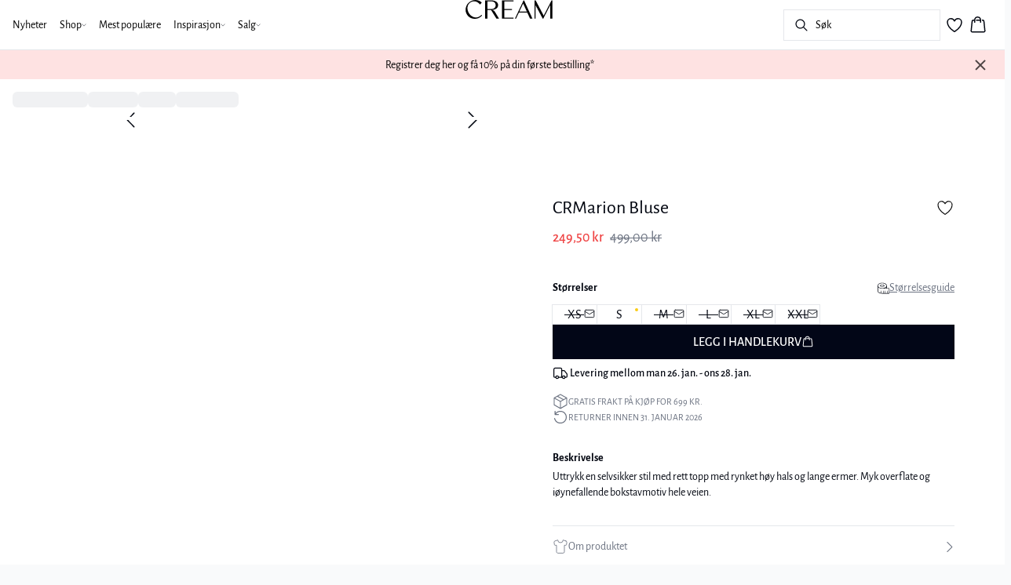

--- FILE ---
content_type: text/html; charset=utf-8
request_url: https://www.cream-clothing.com/nb-no/black-geo-crmarion-bluse-10610549-104984
body_size: 58483
content:
<!DOCTYPE html><html lang="nb"><head><meta charSet="utf-8"/><meta name="viewport" content="width=device-width, initial-scale=1"/><link rel="preload" as="image" href="https://images.ctfassets.net/m5sbi73tpqpw/4JmxfNcwyQcv5ePwuZdxOA/30d80570be7684821d62a09cd6319d24/cream.svg" fetchPriority="high"/><link rel="stylesheet" href="/_next/static/css/6dc9f6ca26d912f0.css" data-precedence="next"/><link rel="preload" as="script" fetchPriority="low" href="/_next/static/chunks/webpack-6616c4666eb8357a.js"/><script src="/_next/static/chunks/fd9d1056-d7735b0c59b716d1.js" async=""></script><script src="/_next/static/chunks/8710-59fa858873445f2a.js" async=""></script><script src="/_next/static/chunks/main-app-681e91b4680e294d.js" async=""></script><script src="/_next/static/chunks/3fcb4b18-4a495c6cb4098de9.js" async=""></script><script src="/_next/static/chunks/3586-38eefa19ec82e4b2.js" async=""></script><script src="/_next/static/chunks/9077-6cc96c18dfd24f25.js" async=""></script><script src="/_next/static/chunks/2229-3f8368fed3e27a31.js" async=""></script><script src="/_next/static/chunks/5675-1132a655363c8f99.js" async=""></script><script src="/_next/static/chunks/app/%5Blocale%5D/not-found-5e585aeba7b89345.js" async=""></script><script src="/_next/static/chunks/app/global-error-7d35c08664e13288.js" async=""></script><script src="/_next/static/chunks/app/%5Blocale%5D/product/%5B...slug%5D/error-66885f7c1781ab6c.js" async=""></script><script src="/_next/static/chunks/app/%5Blocale%5D/product/%5B...slug%5D/not-found-3a252f7dee8b3291.js" async=""></script><script src="/_next/static/chunks/8ebfe495-f87d53acad043b68.js" async=""></script><script src="/_next/static/chunks/3804-8b357b6accfaf9bb.js" async=""></script><script src="/_next/static/chunks/8496-1d35baf6dc53947e.js" async=""></script><script src="/_next/static/chunks/5231-1df702b52a9f4bae.js" async=""></script><script src="/_next/static/chunks/3182-bdbad86444967a0b.js" async=""></script><script src="/_next/static/chunks/8739-aebf3ca74ece5fee.js" async=""></script><script src="/_next/static/chunks/6144-1f07f2e8e41e29a0.js" async=""></script><script src="/_next/static/chunks/6173-e19671cee9d75a10.js" async=""></script><script src="/_next/static/chunks/500-0aadae9dd5f71e9f.js" async=""></script><script src="/_next/static/chunks/2198-e8c1656676730bd3.js" async=""></script><script src="/_next/static/chunks/522-715262b12e7cd16f.js" async=""></script><script src="/_next/static/chunks/7246-e51252f849f0393b.js" async=""></script><script src="/_next/static/chunks/6487-1f6504394585e620.js" async=""></script><script src="/_next/static/chunks/8431-f17392bdcd3e5720.js" async=""></script><script src="/_next/static/chunks/6311-718847324ad984ff.js" async=""></script><script src="/_next/static/chunks/7415-06dbdc588f231130.js" async=""></script><script src="/_next/static/chunks/1418-a57cfbf0ba0300fb.js" async=""></script><script src="/_next/static/chunks/app/%5Blocale%5D/product/%5B...slug%5D/layout-0f854f03085c435c.js" async=""></script><script src="/_next/static/chunks/4443-450b1c48e25be2c2.js" async=""></script><script src="/_next/static/chunks/8558-f8d001da458bc8eb.js" async=""></script><script src="/_next/static/chunks/5940-f362d8e5b8a0ddb6.js" async=""></script><script src="/_next/static/chunks/app/layout-dd5ad3b8c834572b.js" async=""></script><script src="/_next/static/chunks/app/error-28d9e1b8ca317e97.js" async=""></script><script src="/_next/static/chunks/app/not-found-822c4aca771367d7.js" async=""></script><link rel="preload" href="https://policy.app.cookieinformation.com/uc.js" as="script"/><link rel="preload" href="/fonts/alegreya-sans-regular.woff2" as="font" type="font/woff2" crossorigin="anonymous"/><link rel="dns-prefetch" href="https://dkcompany.imgix.net"/><link rel="preconnect" href="https://dkcompany.imgix.net" crossorigin="anonymous"/><title>CRMarion Bluse i black geo viskose </title><meta name="description" content="Uttrykk en selvsikker stil med rett topp med rynket høy hals og lange ermer. Myk overflate og iøynefallende bokstavmotiv hele veien."/><meta name="application-name" content="Cream"/><meta name="generator" content="Next.js"/><meta name="keywords" content="50Procent"/><meta name="title" content="CRMarion Bluse i black geo viskose "/><link rel="canonical" href="https://www.cream-clothing.com/nb-no/black-geo-crmarion-bluse-10610549-104984"/><link rel="alternate" hrefLang="da-dk" href="https://www.cream-clothing.com/da-dk/crmarion-bluse--10610549-104984"/><link rel="alternate" hrefLang="de-ch" href="https://www.cream-clothing.com/de-ch/crmarion-bluse--10610549-104984"/><link rel="alternate" hrefLang="de-de" href="https://www.cream-clothing.com/de-de/crmarion-bluse--10610549-104984"/><link rel="alternate" hrefLang="en" href="https://www.cream-clothing.com/en-eu/crmarion-blouse--10610549-104984"/><link rel="alternate" hrefLang="fr-fr" href="https://www.cream-clothing.com/fr-fr/crmarion-blouse--10610549-104984"/><link rel="alternate" hrefLang="x-default" href="https://www.cream-clothing.com/global/crmarion-blouse--10610549-104984"/><link rel="alternate" hrefLang="nb-no" href="https://www.cream-clothing.com/nb-no/crmarion-bluse--10610549-104984"/><link rel="alternate" hrefLang="nl-nl" href="https://www.cream-clothing.com/nl-nl/crmarion-blouse--10610549-104984"/><link rel="alternate" hrefLang="sv-se" href="https://www.cream-clothing.com/sv-se/crmarion-blus--10610549-104984"/><meta property="og:title" content="CRMarion Bluse i black geo viskose "/><meta property="og:description" content="Uttrykk en selvsikker stil med rett topp med rynket høy hals og lange ermer. Myk overflate og iøynefallende bokstavmotiv hele veien."/><meta property="og:url" content="https://www.cream-clothing.com/nb-no/crmarion-bluse--10610549-104984"/><meta property="og:image" content="https://dkcompany.imgix.net/3915_f308ea4c-0dcc-4330-94ec-058c1138facb?pad=0&amp;w=1200"/><meta property="og:image:alt" content="CRMarion Bluse i black geo viskose "/><meta property="og:type" content="article"/><meta name="twitter:card" content="summary_large_image"/><meta name="twitter:title" content="CRMarion Bluse i black geo viskose "/><meta name="twitter:description" content="Uttrykk en selvsikker stil med rett topp med rynket høy hals og lange ermer. Myk overflate og iøynefallende bokstavmotiv hele veien."/><meta name="twitter:image" content="https://dkcompany.imgix.net/3915_f308ea4c-0dcc-4330-94ec-058c1138facb?pad=0&amp;w=1200"/><meta name="twitter:image:alt" content="CRMarion Bluse i black geo viskose "/><link rel="icon" href="/images/favicon/CREAM/black/favicon.svg" media="(prefers-color-scheme: light)" type="image/svg+xml"/><link rel="icon" href="/images/favicon/CREAM/white/favicon.svg" media="(prefers-color-scheme: dark)" type="image/svg+xml"/><style>
        :root {
          --background: 0deg 0% 100%; /* white */
          --foreground: 224deg 71% 4%; /* gray-950 */
          --muted: 220deg 14% 96%; /* gray-100 */
          --muted-foreground: 220deg 9% 46%; /* gray-500 */
          --card: 0deg 0% 100%; /* white */
          --card-foreground: 224deg 71% 4%; /* gray-950 */
          --popover: 0deg 0% 100%; /* white */
          --popover-foreground: 224deg 71% 4%; /* gray-950 */
          --border: 220deg 13% 91%;
          --input: 220deg 13% 91%;
          --primary: 229deg 84% 5%; /* gray-950 */
          --primary-foreground: 0deg 0% 100%; /* gray-50 */
          --secondary: 220deg 14% 96%; /* gray-100 */
          --secondary-foreground: 221deg 39% 11%; /* gray-900 */
          --accent: 220deg 14% 96%; /* gray-100 */
          --accent-foreground: 221deg 39% 11%; /* gray-900 */
          --destructive: 0deg 72% 51%; /* red-500 */
          --destructive-foreground: 210deg 20% 98%; /* gray-50 */
          --ring: 0deg 0% 0%; /* gray-950 */
          --radius: 0rem;
        }
      </style><style>
          
        @font-face {
          font-family: 'alegreya-sans';
          font-weight: 300;
          font-style: normal;
          font-display: swap;
          src: url('/fonts/alegreya-sans-light.woff2') format('woff2');
        }
        @font-face {
          font-family: 'alegreya-sans';
          font-weight: 400;
          font-style: normal;
          font-display: swap;
          src: url('/fonts/alegreya-sans-regular.woff2') format('woff2');
        }
        @font-face {
          font-family: 'alegreya-sans';
          font-weight: 500;
          font-style: normal;
          font-display: swap;
          src: url('/fonts/alegreya-sans-medium.woff2') format('woff2');
        }
        @font-face {
          font-family: 'alegreya-sans';
          font-weight: 700;
          font-style: normal;
          font-display: swap;
          src: url('/fonts/alegreya-sans-bold.woff2') format('woff2');
        }
        @font-face {
          font-family: 'alegreya-sans';
          font-weight: 800;
          font-style: normal;
          font-display: swap;
          src: url('/fonts/alegreya-sans-extra-bold.woff2') format('woff2');
        }
      
          
        @font-face {
          font-family: 'alegreya-sans';
          font-weight: 300;
          font-style: normal;
          font-display: swap;
          src: url('/fonts/alegreya-sans-light.woff2') format('woff2');
        }
        @font-face {
          font-family: 'alegreya-sans';
          font-weight: 400;
          font-style: normal;
          font-display: swap;
          src: url('/fonts/alegreya-sans-regular.woff2') format('woff2');
        }
        @font-face {
          font-family: 'alegreya-sans';
          font-weight: 500;
          font-style: normal;
          font-display: swap;
          src: url('/fonts/alegreya-sans-medium.woff2') format('woff2');
        }
        @font-face {
          font-family: 'alegreya-sans';
          font-weight: 700;
          font-style: normal;
          font-display: swap;
          src: url('/fonts/alegreya-sans-bold.woff2') format('woff2');
        }
        @font-face {
          font-family: 'alegreya-sans';
          font-weight: 800;
          font-style: normal;
          font-display: swap;
          src: url('/fonts/alegreya-sans-extra-bold.woff2') format('woff2');
        }
      
          :root {
            --font-sans: 'alegreya-sans';
            --font-display: 'alegreya-sans';
          }
        </style><script src="/_next/static/chunks/polyfills-42372ed130431b0a.js" noModule=""></script></head><body class="antialiased bg-gray-50"><!--$--><!--/$--><div class="bg-background"><script>(self.__next_s=self.__next_s||[]).push(["https://policy.app.cookieinformation.com/uc.js",{"type":"text/javascript","data-culture":"NB","data-gcm-version":"2.0","data-nscript":"beforeInteractive","id":"CookieConsent"}])</script><header class="sticky top-0 z-50 w-full transition-transform duration-300 translate-y-0"><nav class="relative flex items-stretch self-center w-full h-16 gap-0.5 pl-2 pr-4 text-xs text-black bg-white border-b lg:text-sm border-border"><!--$--><div class="flex gap-4 items-center"><div class="items-center hidden h-16 lg:flex"><div class="flex items-center h-full group/item"><a class="flex items-center p-2 h-full select-none group-hover/item:font-medium" href="/nb-no/nyheter">Nyheter</a></div><div class="flex items-center h-full group/item"><a class="relative flex items-center h-full p-2 cursor-pointer select-none group-hover/item:font-medium" href="/nb-no/shop"><span class="flex gap-1 items-center">Shop<svg xmlns="http://www.w3.org/2000/svg" viewBox="0 0 48 48" width="6px" height="6px" class="text-foreground"><path class="fill-current" d="M 43.486328 11.978516 A 1.50015 1.50015 0 0 0 42.439453 12.439453 L 24 30.878906 L 5.5605469 12.439453 A 1.50015 1.50015 0 0 0 4.484375 11.984375 A 1.50015 1.50015 0 0 0 3.4394531 14.560547 L 22.939453 34.060547 A 1.50015 1.50015 0 0 0 25.060547 34.060547 L 44.560547 14.560547 A 1.50015 1.50015 0 0 0 43.486328 11.978516 z"></path></svg></span><span class="hidden absolute top-2/3 left-1/2 opacity-0 -translate-x-1/2 md:group-hover/item:block" style="width:calc(100% + 40px)"><span class="absolute w-full h-10"></span></span></a><div class="absolute right-0 left-0 top-full -mt-px h-40 -z-10 transform -translate-y-[30rem] invisible opacity-0 group-hover/item:visible group-hover/item:opacity-100 group-hover/item:translate-y-0 transition-transform duration-150 ease-in-out group-hover/item:transition-all"><div class="bg-white border-t shadow-sm border-border"><div class="flex justify-between items-start px-8 py-8"><div class="flex gap-4 items-start w-full"><div class="flex flex-col basis-[400px] max-w-[400px]"><p class="font-semibold select-none">Kategorier</p><div class="flex gap-x-4 items-start w-full"><div class="flex flex-col w-full max-w-[200px]"><a class="py-2 select-none hover:underline" href="/nb-no/black-sale">Se alle</a><a class="py-2 select-none hover:underline" href="/nb-no/shop/kjoler">Kjoler</a><a class="py-2 select-none hover:underline" href="/nb-no/shop/skjort">Skjørt</a><a class="py-2 select-none hover:underline" href="/nb-no/shop/skjorter-bluser">Skjorter &amp; Bluser</a><a class="py-2 select-none hover:underline" href="/nb-no/shop/occasion-wear">Occasion wear</a><a class="py-2 select-none hover:underline" href="/nb-no/shop/jakker-kaper">Jakker &amp; Kåper</a><a class="py-2 select-none hover:underline" href="/nb-no/shop/gensere-cardigans">Gensere &amp; Cardigans</a><a class="py-2 select-none hover:underline" href="/nb-no/shop/bukser">Bukser</a></div><div class="flex flex-col w-full max-w-[200px]"><a class="py-2 select-none hover:underline" href="/nb-no/shop/jeans">Jeans</a><a class="py-2 select-none hover:underline" href="/nb-no/shop/brune-nyanser">Brune nyanser</a><a class="py-2 select-none hover:underline" href="/nb-no/shop/bordeaux">Bordeaux</a><a class="py-2 select-none hover:underline" href="/nb-no/shop/topper-tshirts">Topper &amp; T-shirts</a><a class="py-2 select-none hover:underline" href="/nb-no/shop/blazere">Blazere</a><a class="py-2 select-none hover:underline" href="/nb-no/shop/vester">Vester</a><a class="py-2 select-none hover:underline" href="/nb-no/shop/accessories">Accessories </a><a class="py-2 select-none hover:underline" href="/nb-no/shop/shorts">Shorts</a></div></div></div></div><div class="flex items-center my-auto space-x-8 justify-stretch"></div></div></div></div></div><div class="flex items-center h-full group/item"><a class="flex items-center p-2 h-full select-none group-hover/item:font-medium" href="/nb-no/mest-populaere">Mest populære</a></div><div class="flex items-center h-full group/item"><p class="relative flex items-center h-full p-2 cursor-pointer select-none group-hover/item:font-medium"><span class="flex gap-1 items-center">Inspirasjon<svg xmlns="http://www.w3.org/2000/svg" viewBox="0 0 48 48" width="6px" height="6px" class="text-foreground"><path class="fill-current" d="M 43.486328 11.978516 A 1.50015 1.50015 0 0 0 42.439453 12.439453 L 24 30.878906 L 5.5605469 12.439453 A 1.50015 1.50015 0 0 0 4.484375 11.984375 A 1.50015 1.50015 0 0 0 3.4394531 14.560547 L 22.939453 34.060547 A 1.50015 1.50015 0 0 0 25.060547 34.060547 L 44.560547 14.560547 A 1.50015 1.50015 0 0 0 43.486328 11.978516 z"></path></svg></span><span class="hidden absolute top-2/3 left-1/2 opacity-0 -translate-x-1/2 md:group-hover/item:block" style="width:calc(100% + 40px)"><span class="absolute w-full h-10"></span></span></p><div class="absolute right-0 left-0 top-full -mt-px h-40 -z-10 transform -translate-y-[30rem] invisible opacity-0 group-hover/item:visible group-hover/item:opacity-100 group-hover/item:translate-y-0 transition-transform duration-150 ease-in-out group-hover/item:transition-all"><div class="bg-white border-t shadow-sm border-border"><div class="flex justify-between items-start px-8 py-8"><div class="flex gap-4 items-start w-full"><div class="flex flex-col basis-[200px] max-w-[200px]"><p class="font-semibold select-none">Inspirasjon</p><div class="flex gap-x-4 items-start w-full"><div class="flex flex-col w-full max-w-[200px]"><a class="py-2 select-none hover:underline" href="/nb-no/shop/matchende-sett">Matchende sett</a><a class="py-2 select-none hover:underline" href="/nb-no/shop/brune-nyanser">Brune nyanser</a><a class="py-2 select-none hover:underline" href="/nb-no/shop/bordeaux">Bordeaux</a><a class="py-2 select-none hover:underline" href="/nb-no/shop/occasion-wear">Occasion wear</a><a class="py-2 select-none hover:underline" href="/nb-no/shop/lin">Lin</a><a class="py-2 select-none hover:underline" href="/nb-no/denim">Denim</a><a class="py-2 select-none hover:underline" href="/nb-no/shop/leopard">Leopard</a><a class="py-2 select-none hover:underline" href="/nb-no/wardrobe-classics">Wardrobe Classics</a></div></div></div></div><div class="flex items-center my-auto space-x-8 justify-stretch"></div></div></div></div></div><div class="flex items-center h-full group/item"><p class="relative flex items-center h-full p-2 cursor-pointer select-none group-hover/item:font-medium"><span class="flex gap-1 items-center">Salg<svg xmlns="http://www.w3.org/2000/svg" viewBox="0 0 48 48" width="6px" height="6px" class="text-foreground"><path class="fill-current" d="M 43.486328 11.978516 A 1.50015 1.50015 0 0 0 42.439453 12.439453 L 24 30.878906 L 5.5605469 12.439453 A 1.50015 1.50015 0 0 0 4.484375 11.984375 A 1.50015 1.50015 0 0 0 3.4394531 14.560547 L 22.939453 34.060547 A 1.50015 1.50015 0 0 0 25.060547 34.060547 L 44.560547 14.560547 A 1.50015 1.50015 0 0 0 43.486328 11.978516 z"></path></svg></span><span class="hidden absolute top-2/3 left-1/2 opacity-0 -translate-x-1/2 md:group-hover/item:block" style="width:calc(100% + 40px)"><span class="absolute w-full h-10"></span></span></p><div class="absolute right-0 left-0 top-full -mt-px h-40 -z-10 transform -translate-y-[30rem] invisible opacity-0 group-hover/item:visible group-hover/item:opacity-100 group-hover/item:translate-y-0 transition-transform duration-150 ease-in-out group-hover/item:transition-all"><div class="bg-white border-t shadow-sm border-border"><div class="flex justify-between items-start px-8 py-8"><div class="flex gap-4 items-start w-full"><div class="flex flex-col basis-[400px] max-w-[400px]"><p class="font-semibold select-none">Kategorier</p><div class="flex gap-x-4 items-start w-full"><div class="flex flex-col w-full max-w-[200px]"><a class="py-2 select-none hover:underline" href="/nb-no/salg">Salg</a><a class="py-2 select-none hover:underline" href="/nb-no/salg/kjoler">Kjoler</a><a class="py-2 select-none hover:underline" href="/nb-no/salg/jeans-bukser">Jeans &amp; Bukser</a><a class="py-2 select-none hover:underline" href="/nb-no/salg/gensere-cardigans">Gensere &amp; Cardigans</a><a class="py-2 select-none hover:underline" href="/nb-no/salg/skjorter-bluser">Skjorter &amp; Bluser</a><a class="py-2 select-none hover:underline" href="/nb-no/salg/jakker-kaper">Jakker &amp; Kåper</a><a class="py-2 select-none hover:underline" href="/nb-no/salg/blazere-kimonoer">Blazere</a><a class="py-2 select-none hover:underline" href="/nb-no/salg/topper-tshirts">Topper &amp; T-shirts</a></div><div class="flex flex-col w-full max-w-[200px]"><a class="py-2 select-none hover:underline" href="/nb-no/salg/skjort-shorts">Skjørt &amp; Shorts</a></div></div></div></div><div class="flex items-center my-auto space-x-8 justify-stretch"></div></div></div></div></div></div><div class="flex items-center h-16 lg:hidden"><button type="button" class="flex items-center px-1 py-1 rounded focus:outline-none focus:ring-0" aria-label="Open menu" aria-haspopup="dialog" aria-expanded="false" aria-controls="radix-:R9icvffaj6kq:" data-state="closed"><span class="flex gap-2 items-center p-2 rounded"><svg xmlns="http://www.w3.org/2000/svg" viewBox="0 0 512 350" width="20px" height="20px" class="text-foreground"><path d="M 24.21637,48.572567 H 487.78363 M 24.21637,175 H 487.78363 M 24.21637,301.42743 h 463.56726" fill="none" stroke="currentColor" stroke-linecap="round" stroke-miterlimit="10" stroke-width="32"></path></svg><span class="hidden text-sm font-semibold lg:block">Meny</span></span></button></div></div><!--/$--><div class="flex gap-2 lg:contents"><div class="z-0 my-auto w-full h-full max-h-5 pointer-events-none lg:absolute lg:inset-0 lg:max-h-6 lg:flex lg:items-center lg:justify-center"><a class="text-primary underline hover:text-primary/80 h-full pointer-events-auto" data-testid="shop-logo" href="/nb-no"><img alt="Website logo. Click here to go to the homepage." fetchPriority="high" width="300" height="25" decoding="async" data-nimg="1" class="w-full h-full" style="color:transparent" src="https://images.ctfassets.net/m5sbi73tpqpw/4JmxfNcwyQcv5ePwuZdxOA/30d80570be7684821d62a09cd6319d24/cream.svg"/></a></div></div><div class="flex relative gap-0 justify-center items-center ml-auto z-1 lg:gap-2"><!--$--><button type="button" class="flex items-center no-underline text-foregound" title="Search for products" aria-haspopup="dialog" aria-expanded="false" aria-controls="radix-:R7icvffaj6kq:" data-state="closed"><div class="hidden lg:flex p-1.5"><div class="flex items-center h-10 w-[150px] xl:w-[200px] px-3 space-x-2 border rounded border-border hover:border-gray- cursor-text"><svg xmlns="http://www.w3.org/2000/svg" viewBox="0 0 48 48" width="20px" height="20px" class="text-foreground"><path class="fill-current" d="M 20.5 6 C 12.509634 6 6 12.50964 6 20.5 C 6 28.49036 12.509634 35 20.5 35 C 23.956359 35 27.133709 33.779044 29.628906 31.75 L 39.439453 41.560547 A 1.50015 1.50015 0 1 0 41.560547 39.439453 L 31.75 29.628906 C 33.779044 27.133709 35 23.956357 35 20.5 C 35 12.50964 28.490366 6 20.5 6 z M 20.5 9 C 26.869047 9 32 14.130957 32 20.5 C 32 23.602612 30.776198 26.405717 28.791016 28.470703 A 1.50015 1.50015 0 0 0 28.470703 28.791016 C 26.405717 30.776199 23.602614 32 20.5 32 C 14.130953 32 9 26.869043 9 20.5 C 9 14.130957 14.130953 9 20.5 9 z"></path></svg><span>Søk</span></div></div><div class="flex flex-col justify-center items-center w-10 h-10 lg:hidden"><svg xmlns="http://www.w3.org/2000/svg" viewBox="0 0 48 48" width="28px" height="28px" class="text-foreground"><path class="fill-current" d="M 20.5 6 C 12.509634 6 6 12.50964 6 20.5 C 6 28.49036 12.509634 35 20.5 35 C 23.956359 35 27.133709 33.779044 29.628906 31.75 L 39.439453 41.560547 A 1.50015 1.50015 0 1 0 41.560547 39.439453 L 31.75 29.628906 C 33.779044 27.133709 35 23.956357 35 20.5 C 35 12.50964 28.490366 6 20.5 6 z M 20.5 9 C 26.869047 9 32 14.130957 32 20.5 C 32 23.602612 30.776198 26.405717 28.791016 28.470703 A 1.50015 1.50015 0 0 0 28.470703 28.791016 C 26.405717 30.776199 23.602614 32 20.5 32 C 14.130953 32 9 26.869043 9 20.5 C 9 14.130957 14.130953 9 20.5 9 z"></path></svg><span class="select-none sr-only">Søk</span></div></button><!--/$--><!--$--><!--/$--><!--$--><a class="relative" href="/nb-no/favorites"><svg xmlns="http://www.w3.org/2000/svg" viewBox="0 0 512 512" width="24px" height="24px" class="text-foreground"><path d="M352.92 80C288 80 256 144 256 144s-32-64-96.92-64c-52.76 0-94.54 44.14-95.08 96.81-1.1 109.33 86.73 187.08 183 252.42a16 16 0 0018 0c96.26-65.34 184.09-143.09 183-252.42-.54-52.67-42.32-96.81-95.08-96.81z" fill="transparent" stroke="currentColor" stroke-linecap="round" stroke-linejoin="round" stroke-width="32"></path></svg></a><!--/$--><button type="button" class="flex flex-col p-1.5 max-md:min-w-10 md:flex-row md:gap-1 items-center justify-center text-foregound no-underline" aria-haspopup="dialog" aria-expanded="false" aria-controls="radix-:Rjicvffaj6kq:" data-state="closed"><span class="relative"><svg xmlns="http://www.w3.org/2000/svg" viewBox="0 0 48 48" width="24px" height="24px" class="text-foreground"><path class="fill-current" d="M 23 2 C 18.385291 2 14.559689 5.5140788 14.058594 10 L 12 10 C 9.688 10 7.7634375 11.733203 7.5234375 14.033203 L 5.0234375 38.033203 C 4.8914375 39.298203 5.30425 40.566672 6.15625 41.513672 C 7.00825 42.458672 8.228 43 9.5 43 L 38.5 43 C 39.772 43 40.99175 42.458672 41.84375 41.513672 C 42.69575 40.567672 43.106609 39.298203 42.974609 38.033203 L 40.476562 14.033203 C 40.236562 11.733203 38.312 10 36 10 L 33.953125 10 C 33.984125 10.33 34 10.664 34 11 L 34 13 L 36 13 C 36.771 13 37.412187 13.578703 37.492188 14.345703 L 39.992188 38.345703 C 40.036187 38.767703 39.898234 39.189906 39.615234 39.503906 C 39.331234 39.818906 38.924 40 38.5 40 L 9.5 40 C 9.076 40 8.6697188 39.819859 8.3867188 39.505859 C 8.1027187 39.190859 7.9638125 38.767703 8.0078125 38.345703 L 10.507812 14.345703 C 10.587813 13.578703 11.229 13 12 13 L 14 13 L 14 16.5 A 1.50015 1.50015 0 1 0 17 16.5 L 17 11 C 17 7.6687195 19.668719 5 23 5 C 25.989762 5 28.439942 7.1510842 28.912109 10 L 19.132812 10 C 19.048812 10.32 19 10.654 19 11 L 19 13 L 29 13 L 29 16.5 A 1.50015 1.50015 0 1 0 32 16.5 L 32 11 C 32 6.0472805 27.952719 2 23 2 z"></path></svg></span><span class="select-none sr-only">Handlekurv</span></button></div></nav></header><!--$--><div class="relative flex items-center w-full px-3 min-h-[37px]" style="background-color:#fee2e2;color:#000000"><a class="container py-2 mx-auto" href="/nb-no/nyhetsbrev"><span class="flex flex-col items-center text-center pr-8 [&amp;_a]:!text-inherit"><div class="text-xs md:text-sm"><div class=""><p class="">Registrer deg her og få 10% på din første bestilling*</p></div></div></span><button style="color:#000000" class="absolute z-10 p-2 -translate-y-1/2 top-1/2 right-4 opacity-70 hover:opacity-100" aria-label="Close banner"><svg width="14" height="14" viewBox="0 0 14 14" fill="none" stroke="currentColor" stroke-width="2"><path d="M1 1L13 13M1 13L13 1"></path></svg></button></a></div><!--/$--><main><!--$--><!--$?--><template id="B:0"></template><div class="w-full"><div class="relative w-full my-8 md:flex md:items-start"><div class="w-full md:w-6/12 md:top-0 md:sticky"><div class="flex items-start w-full"><div class="hidden md:flex justify-end w-2/12 aspect-[1/7.5] pr-1"><div class="flex flex-col items-center w-full px-3"><div class="animate-pulse rounded-md bg-gray-200 aspect-[2/3] w-full"></div><div class="animate-pulse rounded-md bg-gray-200 aspect-[2/3] w-full mt-1"></div><div class="animate-pulse rounded-md bg-gray-200 aspect-[2/3] w-full mt-1"></div><div class="animate-pulse rounded-md bg-gray-200 aspect-[2/3] w-full mt-1"></div><div class="animate-pulse rounded-md bg-gray-200 aspect-[2/3] w-full mt-1"></div><div class="animate-pulse rounded-md bg-gray-200 aspect-[2/3] w-full mt-1"></div></div></div><div class="relative w-full md:w-10/12 aspect-[2/3]"><div class="animate-pulse rounded-md bg-gray-200 w-full h-full"></div><div id="foo" class="absolute bottom-0 left-0 w-full h-[5px] bg-white"></div></div></div></div><div class="flex items-start justify-start w-full md:justify-center md:sticky md:top-0 md:w-6/12"><div class="w-full px-5 pb-5 mt-8 space-y-12 md:max-w-sm"><div><div class="animate-pulse rounded-md bg-gray-200 w-[75px] h-6"></div><div class="animate-pulse rounded-md bg-gray-200 h-7 w-[100px] mt-1"></div><div class="animate-pulse rounded-md bg-gray-200 w-[70px] h-[28px] mt-2"></div><div class="mt-12 space-y-1"><div class="animate-pulse rounded-md bg-gray-200 w-[150px] h-[20px]"></div><div class="animate-pulse rounded-md bg-gray-200 w-[100px] h-[20px]"></div><div class="animate-pulse rounded-md bg-gray-200 w-[130px] h-[20px]"></div></div></div><div class="animate-pulse rounded-md bg-gray-200 w-full h-[108px]"></div><div class="hidden md:block"><div class="animate-pulse rounded-md bg-gray-200 w-full h-[56px]"></div></div><div class="space-y-2"><div class="pb-2 md:hidden"><div class="animate-pulse rounded-md bg-gray-200 w-[62px] h-[24px]"></div></div><div class="animate-pulse rounded-md bg-gray-200 w-full h-[44px]"></div><div class="animate-pulse rounded-md bg-gray-200 w-[64px] h-[20px]"></div></div><div class="animate-pulse rounded-md bg-gray-200 w-full h-[40px]"></div><div class="animate-pulse rounded-md bg-gray-200 w-[160px] h-[44px]"></div><div class="animate-pulse rounded-md bg-gray-200 w-[160px] h-[44px]"></div></div></div></div></div><!--/$--><!--/$--></main><!--$?--><template id="B:1"></template><!--/$--></div><script src="/_next/static/chunks/webpack-6616c4666eb8357a.js" async=""></script><div hidden id="S:1"><footer><div class="flex justify-center w-full bg-gray-50 border-t border-border"><div class="w-full max-w-xl"><div class="flex justify-center items-start px-8 py-6"><div class="w-full"><div class="justify-between items-start md:flex"><div class="hidden md:block"><p class="font-semibold tracking-wide font-display">KUNDESERVICE</p><div class="flex flex-col mb-4"><a class="pr-4 my-2 select-none hover:underline" href="/nb-no/kontakt-oss">Kontakt oss</a><a class="pr-4 my-2 select-none hover:underline" href="https://cream-clothing.com/nb-no/returner-varer">Returner varer</a><a class="pr-4 my-2 select-none hover:underline" href="/nb-no/konkurransevilkar">Konkurransebetingelser</a><a class="pr-4 my-2 select-none hover:underline" href="/nb-no/nyhetsbrev-vilkar">Betingelser for tilmeldingsrabatt</a><a class="pr-4 my-2 select-none hover:underline" href="https://cream-clothing.com/nb-no/avslutt-nyhetsbrev">Avslutt nyhetsbrev</a></div></div><div class="md:hidden"><div data-orientation="vertical"><div data-state="closed" data-orientation="vertical" class="border-b"><h3 data-orientation="vertical" data-state="closed" class="flex"><button type="button" aria-controls="radix-:Rpb4vffaj6kq:" aria-expanded="false" data-state="closed" data-orientation="vertical" id="radix-:R9b4vffaj6kq:" class="flex flex-1 items-center justify-between py-4 font-medium transition-all hover:underline [&amp;[data-state=open]&gt;span]:rotate-180" data-radix-collection-item="">KUNDESERVICE<span class="transition-transform duration-200 shrink-0"><svg xmlns="http://www.w3.org/2000/svg" viewBox="0 0 48 48" width="16px" height="16px" class="text-foreground"><path class="fill-current" d="M 43.486328 11.978516 A 1.50015 1.50015 0 0 0 42.439453 12.439453 L 24 30.878906 L 5.5605469 12.439453 A 1.50015 1.50015 0 0 0 4.484375 11.984375 A 1.50015 1.50015 0 0 0 3.4394531 14.560547 L 22.939453 34.060547 A 1.50015 1.50015 0 0 0 25.060547 34.060547 L 44.560547 14.560547 A 1.50015 1.50015 0 0 0 43.486328 11.978516 z"></path></svg></span></button></h3><div data-state="closed" id="radix-:Rpb4vffaj6kq:" hidden="" role="region" aria-labelledby="radix-:R9b4vffaj6kq:" data-orientation="vertical" class="overflow-hidden text-sm transition-all data-[state=closed]:animate-accordion-up data-[state=open]:animate-accordion-down" style="--radix-accordion-content-height:var(--radix-collapsible-content-height);--radix-accordion-content-width:var(--radix-collapsible-content-width)"></div></div></div></div><div class="hidden md:block"><p class="font-semibold tracking-wide font-display">OM OSS</p><div class="flex flex-col mb-4"><a class="pr-4 my-2 select-none hover:underline" href="/nb-no/om-cream">Om Cream</a><a class="pr-4 my-2 select-none hover:underline" href="/nb-no/nyhetsbrev">Nyhetsbrev</a><a class="pr-4 my-2 select-none hover:underline" href="https://www.dkcompany.com/en-en">Om DK Company</a><a class="pr-4 my-2 select-none hover:underline" href="https://www.dkcompany.com/en-en/csr">CSR</a><a class="pr-4 my-2 select-none hover:underline" href="https://www.dkcompany.com/en-en/jobs">Jobb</a></div></div><div class="md:hidden"><div data-orientation="vertical"><div data-state="closed" data-orientation="vertical" class="border-b"><h3 data-orientation="vertical" data-state="closed" class="flex"><button type="button" aria-controls="radix-:Rqb4vffaj6kq:" aria-expanded="false" data-state="closed" data-orientation="vertical" id="radix-:Rab4vffaj6kq:" class="flex flex-1 items-center justify-between py-4 font-medium transition-all hover:underline [&amp;[data-state=open]&gt;span]:rotate-180" data-radix-collection-item="">OM OSS<span class="transition-transform duration-200 shrink-0"><svg xmlns="http://www.w3.org/2000/svg" viewBox="0 0 48 48" width="16px" height="16px" class="text-foreground"><path class="fill-current" d="M 43.486328 11.978516 A 1.50015 1.50015 0 0 0 42.439453 12.439453 L 24 30.878906 L 5.5605469 12.439453 A 1.50015 1.50015 0 0 0 4.484375 11.984375 A 1.50015 1.50015 0 0 0 3.4394531 14.560547 L 22.939453 34.060547 A 1.50015 1.50015 0 0 0 25.060547 34.060547 L 44.560547 14.560547 A 1.50015 1.50015 0 0 0 43.486328 11.978516 z"></path></svg></span></button></h3><div data-state="closed" id="radix-:Rqb4vffaj6kq:" hidden="" role="region" aria-labelledby="radix-:Rab4vffaj6kq:" data-orientation="vertical" class="overflow-hidden text-sm transition-all data-[state=closed]:animate-accordion-up data-[state=open]:animate-accordion-down" style="--radix-accordion-content-height:var(--radix-collapsible-content-height);--radix-accordion-content-width:var(--radix-collapsible-content-width)"></div></div></div></div></div><div class="flex flex-col gap-8 mt-6 w-full md:flex-row md:justify-between"><div class="flex flex-col gap-4 justify-center items-start md:items-start lg:gap-8 lg:flex-row"><div class="flex flex-col gap-1"><span class="w-full text-sm font-semibold md:text-base">Betalingsalternativer</span><div class="flex justify-start items-center space-x-2"><div class="flex justify-start items-center space-x-2"><div class="relative w-10 h-7"><img alt="Vipps" loading="lazy" decoding="async" data-nimg="fill" style="position:absolute;height:100%;width:100%;left:0;top:0;right:0;bottom:0;color:transparent" src="https://images.ctfassets.net/m5sbi73tpqpw/3fT6l04Am5VJcJDlZ8R2Dy/601840ab19807bb82b8028f2d5d88811/payment-vipps.svg"/></div></div><div class="flex justify-start items-center space-x-2"><div class="relative w-10 h-7"><img alt="Shop nå, betal om 30 dager" loading="lazy" decoding="async" data-nimg="fill" style="position:absolute;height:100%;width:100%;left:0;top:0;right:0;bottom:0;color:transparent" src="https://images.ctfassets.net/m5sbi73tpqpw/63eCmux5FyXRcsMmJPegmn/295548e91fe9890c13ebc8bcc9a2cafa/payment-klarna.svg"/></div></div><div class="flex justify-start items-center space-x-2"><div class="relative w-10 h-7"><img alt="" loading="lazy" decoding="async" data-nimg="fill" style="position:absolute;height:100%;width:100%;left:0;top:0;right:0;bottom:0;color:transparent" src="https://images.ctfassets.net/m5sbi73tpqpw/5SRa5ruzP38EUB59wrhPfH/43b7a35092c34386bd71291fd13bb722/payment-visa.svg"/></div><div class="relative w-10 h-7"><img alt="" loading="lazy" decoding="async" data-nimg="fill" style="position:absolute;height:100%;width:100%;left:0;top:0;right:0;bottom:0;color:transparent" src="https://images.ctfassets.net/m5sbi73tpqpw/sZkAEoYqIU4h5H4hpBr26/2983a44f1e1bfa3e728399d2b62e3d60/payment-mastercard.svg"/></div></div></div></div><div class="flex flex-col gap-1"><span class="w-full text-sm font-semibold md:text-base">Leveringsalternativer</span><div class="flex justify-start items-center space-x-2"><span><div class="relative w-10 h-7"><img alt="Bring Norway" loading="lazy" decoding="async" data-nimg="fill" style="position:absolute;height:100%;width:100%;left:0;top:0;right:0;bottom:0;color:transparent" src="https://images.ctfassets.net/m5sbi73tpqpw/6pa9QIGdsgOE836VxHa1Do/f3b58de0beddf80b126aab805cf54d7c/posten_1.svg"/></div></span><span><div class="relative w-10 h-7"><img alt="DHL Express" loading="lazy" decoding="async" data-nimg="fill" style="position:absolute;height:100%;width:100%;left:0;top:0;right:0;bottom:0;color:transparent" src="https://images.ctfassets.net/m5sbi73tpqpw/3sACnJHlGdRPcZxEZFac5m/76f70d9bd651f9b15a8e4ed21e65721a/DHL_Express.svg"/></div></span></div></div></div><div class="flex gap-4 justify-between items-center w-full lg:flex-row lg:gap-8 md:justify-end"><div class="flex gap-2 justify-center items-center"><a target="_blank" class="relative w-7 h-7 text-sm font-normal select-none hover:underline text-foreground" href="https://www.facebook.com/creamclothing/"><img alt="Facebook" loading="lazy" decoding="async" data-nimg="fill" style="position:absolute;height:100%;width:100%;left:0;top:0;right:0;bottom:0;color:transparent" sizes="100vw" srcSet="/_next/image?url=https%3A%2F%2Fimages.ctfassets.net%2Fm5sbi73tpqpw%2F4I41BK9ieQTDrXy59p80Z1%2F2389ca44321d1ed2c786ab7b767a2240%2FFB.png&amp;w=640&amp;q=75 640w, /_next/image?url=https%3A%2F%2Fimages.ctfassets.net%2Fm5sbi73tpqpw%2F4I41BK9ieQTDrXy59p80Z1%2F2389ca44321d1ed2c786ab7b767a2240%2FFB.png&amp;w=750&amp;q=75 750w, /_next/image?url=https%3A%2F%2Fimages.ctfassets.net%2Fm5sbi73tpqpw%2F4I41BK9ieQTDrXy59p80Z1%2F2389ca44321d1ed2c786ab7b767a2240%2FFB.png&amp;w=828&amp;q=75 828w, /_next/image?url=https%3A%2F%2Fimages.ctfassets.net%2Fm5sbi73tpqpw%2F4I41BK9ieQTDrXy59p80Z1%2F2389ca44321d1ed2c786ab7b767a2240%2FFB.png&amp;w=1080&amp;q=75 1080w, /_next/image?url=https%3A%2F%2Fimages.ctfassets.net%2Fm5sbi73tpqpw%2F4I41BK9ieQTDrXy59p80Z1%2F2389ca44321d1ed2c786ab7b767a2240%2FFB.png&amp;w=1200&amp;q=75 1200w, /_next/image?url=https%3A%2F%2Fimages.ctfassets.net%2Fm5sbi73tpqpw%2F4I41BK9ieQTDrXy59p80Z1%2F2389ca44321d1ed2c786ab7b767a2240%2FFB.png&amp;w=1920&amp;q=75 1920w, /_next/image?url=https%3A%2F%2Fimages.ctfassets.net%2Fm5sbi73tpqpw%2F4I41BK9ieQTDrXy59p80Z1%2F2389ca44321d1ed2c786ab7b767a2240%2FFB.png&amp;w=2048&amp;q=75 2048w, /_next/image?url=https%3A%2F%2Fimages.ctfassets.net%2Fm5sbi73tpqpw%2F4I41BK9ieQTDrXy59p80Z1%2F2389ca44321d1ed2c786ab7b767a2240%2FFB.png&amp;w=3840&amp;q=75 3840w" src="/_next/image?url=https%3A%2F%2Fimages.ctfassets.net%2Fm5sbi73tpqpw%2F4I41BK9ieQTDrXy59p80Z1%2F2389ca44321d1ed2c786ab7b767a2240%2FFB.png&amp;w=3840&amp;q=75"/></a><a target="_blank" class="relative w-7 h-7 text-sm font-normal select-none hover:underline text-foreground" href="https://www.instagram.com/creamclothing/"><img alt="Instagram" loading="lazy" decoding="async" data-nimg="fill" style="position:absolute;height:100%;width:100%;left:0;top:0;right:0;bottom:0;color:transparent" sizes="100vw" srcSet="/_next/image?url=https%3A%2F%2Fimages.ctfassets.net%2Fm5sbi73tpqpw%2F2qltQHWPPuFernedgn88fS%2F7d9efa9a47c59146d997900a355d6e7f%2FIG.png&amp;w=640&amp;q=75 640w, /_next/image?url=https%3A%2F%2Fimages.ctfassets.net%2Fm5sbi73tpqpw%2F2qltQHWPPuFernedgn88fS%2F7d9efa9a47c59146d997900a355d6e7f%2FIG.png&amp;w=750&amp;q=75 750w, /_next/image?url=https%3A%2F%2Fimages.ctfassets.net%2Fm5sbi73tpqpw%2F2qltQHWPPuFernedgn88fS%2F7d9efa9a47c59146d997900a355d6e7f%2FIG.png&amp;w=828&amp;q=75 828w, /_next/image?url=https%3A%2F%2Fimages.ctfassets.net%2Fm5sbi73tpqpw%2F2qltQHWPPuFernedgn88fS%2F7d9efa9a47c59146d997900a355d6e7f%2FIG.png&amp;w=1080&amp;q=75 1080w, /_next/image?url=https%3A%2F%2Fimages.ctfassets.net%2Fm5sbi73tpqpw%2F2qltQHWPPuFernedgn88fS%2F7d9efa9a47c59146d997900a355d6e7f%2FIG.png&amp;w=1200&amp;q=75 1200w, /_next/image?url=https%3A%2F%2Fimages.ctfassets.net%2Fm5sbi73tpqpw%2F2qltQHWPPuFernedgn88fS%2F7d9efa9a47c59146d997900a355d6e7f%2FIG.png&amp;w=1920&amp;q=75 1920w, /_next/image?url=https%3A%2F%2Fimages.ctfassets.net%2Fm5sbi73tpqpw%2F2qltQHWPPuFernedgn88fS%2F7d9efa9a47c59146d997900a355d6e7f%2FIG.png&amp;w=2048&amp;q=75 2048w, /_next/image?url=https%3A%2F%2Fimages.ctfassets.net%2Fm5sbi73tpqpw%2F2qltQHWPPuFernedgn88fS%2F7d9efa9a47c59146d997900a355d6e7f%2FIG.png&amp;w=3840&amp;q=75 3840w" src="/_next/image?url=https%3A%2F%2Fimages.ctfassets.net%2Fm5sbi73tpqpw%2F2qltQHWPPuFernedgn88fS%2F7d9efa9a47c59146d997900a355d6e7f%2FIG.png&amp;w=3840&amp;q=75"/></a></div><div class="flex justify-center md:pt-0"><template id="P:2"></template></div></div></div></div></div></div></div><div class="flex justify-center w-full bg-gray-50 border-t border-border"><div class="w-full max-w-xl"><div class="justify-between items-start px-8 py-6 space-y-4 text-center md:py-2 md:flex md:space-y-0"><div class="space-x-4"><a class="my-2 text-base font-normal select-none md:text-sm hover:underline text-foreground" href="/nb-no/personvern">Personvernregler</a><a class="my-2 text-base font-normal select-none md:text-sm hover:underline text-foreground" href="/nb-no/vilkar">Vilkår og betingelser</a></div><p class="text-sm font-normal sm:text-sm text-foreground/60">© <!-- -->DK Company Online AS<!-- --> 2025</p></div></div></div></footer></div><script>(self.__next_f=self.__next_f||[]).push([0]);self.__next_f.push([2,null])</script><script>self.__next_f.push([1,"1:HL[\"/_next/static/css/6dc9f6ca26d912f0.css\",\"style\"]\n"])</script><script>self.__next_f.push([1,"2:I[12846,[],\"\"]\n7:I[4707,[],\"\"]\n9:I[36423,[],\"\"]\na:I[20950,[\"8997\",\"static/chunks/3fcb4b18-4a495c6cb4098de9.js\",\"3586\",\"static/chunks/3586-38eefa19ec82e4b2.js\",\"9077\",\"static/chunks/9077-6cc96c18dfd24f25.js\",\"2229\",\"static/chunks/2229-3f8368fed3e27a31.js\",\"5675\",\"static/chunks/5675-1132a655363c8f99.js\",\"6082\",\"static/chunks/app/%5Blocale%5D/not-found-5e585aeba7b89345.js\"],\"default\"]\nd:I[57063,[\"6470\",\"static/chunks/app/global-error-7d35c08664e13288.js\"],\"default\"]\n8:[\"locale\",\"nb-no\",\"d\"]\ne:[]\n0:[\"$\",\"$L2\",null,{\"buildId\":\"LU4_J0Mc8K606DoUtdiOQ\",\"assetPrefix\":\"\",\"urlParts\":[\"\",\"nb-no\",\"black-geo-crmarion-bluse-10610549-104984\"],\"initialTree\":[\"\",{\"children\":[[\"locale\",\"nb-no\",\"d\"],{\"children\":[\"product\",{\"children\":[[\"slug\",\"black-geo-crmarion-bluse-10610549-104984\",\"c\"],{\"children\":[\"__PAGE__\",{}]}]}]}]},\"$undefined\",\"$undefined\",true],\"initialSeedData\":[\"\",{\"children\":[[\"locale\",\"nb-no\",\"d\"],{\"children\":[\"product\",{\"children\":[[\"slug\",\"black-geo-crmarion-bluse-10610549-104984\",\"c\"],{\"children\":[\"__PAGE__\",{},[[\"$L3\",\"$L4\",null],null],null]},[[null,\"$L5\"],null],[\"$L6\",[],[]]]},[null,[\"$\",\"$L7\",null,{\"parallelRouterKey\":\"children\",\"segmentPath\":[\"children\",\"$8\",\"children\",\"product\",\"children\"],\"error\":\"$undefined\",\"errorStyles\":\"$undefined\",\"errorScripts\":\"$undefined\",\"template\":[\"$\",\"$L9\",null,{}],\"templateStyles\":\"$undefined\",\"templateScripts\":\"$undefined\",\"notFound\":\"$undefined\",\"notFoundStyles\":\"$undefined\"}]],null]},[null,[\"$\",\"$L7\",null,{\"parallelRouterKey\":\"children\",\"segmentPath\":[\"children\",\"$8\",\"children\"],\"error\":\"$undefined\",\"errorStyles\":\"$undefined\",\"errorScripts\":\"$undefined\",\"template\":[\"$\",\"$L9\",null,{}],\"templateStyles\":\"$undefined\",\"templateScripts\":\"$undefined\",\"notFound\":[\"$\",\"$La\",null,{}],\"notFoundStyles\":[]}]],null]},[[[[\"$\",\"link\",\"0\",{\"rel\":\"stylesheet\",\"href\":\"/_next/static/css/6dc9f6ca26d912f0.css\",\"precedence\":\"next\",\"crossOrigin\":\"$undefined\"}]],\"$Lb\"],null],null],\"couldBeIntercepted\":false,\"initialHead\":[null,\"$Lc\"],\"globalErrorComponent\":\"$d\",\"missingSlots\":\"$We\"}]\n"])</script><script>self.__next_f.push([1,"f:\"$Sreact.suspense\"\n"])</script><script>self.__next_f.push([1,"6:[\"$\",\"div\",null,{\"className\":\"w-full\",\"children\":[[\"$\",\"div\",null,{\"className\":\"overflow-x-auto py-4 pr-5 pl-4 w-full snap-x snap-mandatory scroll-smooth scroll-pl-4\",\"children\":[\"$\",\"div\",null,{\"className\":\"flex gap-2 items-center\",\"children\":[\"$\",\"div\",null,{\"className\":\"flex gap-2 items-center\",\"children\":[[\"$\",\"div\",null,{\"className\":\"animate-pulse rounded-md bg-gray-200 w-24 h-5\"}],[\"$\",\"div\",null,{\"className\":\"animate-pulse rounded-md bg-gray-200 w-16 h-5\"}],[\"$\",\"div\",null,{\"className\":\"animate-pulse rounded-md bg-gray-200 w-12 h-5\"}],[\"$\",\"div\",null,{\"className\":\"animate-pulse rounded-md bg-gray-200 w-20 h-5\"}]]}]}]}],[\"$\",\"div\",null,{\"className\":\"relative my-8 w-full md:flex md:items-start\",\"children\":[[\"$\",\"div\",null,{\"className\":\"w-full md:w-6/12 md:top-0 md:sticky\",\"children\":[\"$\",\"div\",null,{\"className\":\"flex items-start w-full\",\"children\":[[\"$\",\"div\",null,{\"className\":\"hidden md:flex justify-end w-2/12 aspect-[1/7.5] pr-1\",\"children\":[\"$\",\"div\",null,{\"className\":\"flex flex-col items-center px-3 w-full\",\"children\":[[\"$\",\"div\",null,{\"className\":\"animate-pulse rounded-md bg-gray-200 aspect-[2/3] w-full\"}],[\"$\",\"div\",null,{\"className\":\"animate-pulse rounded-md bg-gray-200 aspect-[2/3] w-full mt-1\"}],[\"$\",\"div\",null,{\"className\":\"animate-pulse rounded-md bg-gray-200 aspect-[2/3] w-full mt-1\"}],[\"$\",\"div\",null,{\"className\":\"animate-pulse rounded-md bg-gray-200 aspect-[2/3] w-full mt-1\"}],[\"$\",\"div\",null,{\"className\":\"animate-pulse rounded-md bg-gray-200 aspect-[2/3] w-full mt-1\"}],[\"$\",\"div\",null,{\"className\":\"animate-pulse rounded-md bg-gray-200 aspect-[2/3] w-full mt-1\"}]]}]}],[\"$\",\"div\",null,{\"className\":\"relative w-full md:w-10/12 aspect-[2/3]\",\"children\":[[\"$\",\"div\",null,{\"className\":\"animate-pulse rounded-md bg-gray-200 w-full h-full\"}],[\"$\",\"div\",null,{\"id\":\"foo\",\"className\":\"absolute bottom-0 left-0 w-full h-[5px] bg-white\"}]]}]]}]}],[\"$\",\"div\",null,{\"className\":\"flex justify-start items-start w-full md:justify-center md:sticky md:top-0 md:w-6/12\",\"children\":[\"$\",\"div\",null,{\"className\":\"px-5 pb-5 mt-8 space-y-12 w-full md:max-w-sm\",\"children\":[[\"$\",\"div\",null,{\"children\":[[\"$\",\"div\",null,{\"className\":\"animate-pulse rounded-md bg-gray-200 w-[75px] h-6\"}],[\"$\",\"div\",null,{\"className\":\"animate-pulse rounded-md bg-gray-200 h-7 w-[100px] mt-1\"}],[\"$\",\"div\",null,{\"className\":\"animate-pulse rounded-md bg-gray-200 w-[70px] h-[28px] mt-2\"}],[\"$\",\"div\",null,{\"className\":\"mt-12 space-y-1\",\"children\":[[\"$\",\"div\",null,{\"className\":\"animate-pulse rounded-md bg-gray-200 w-[150px] h-[20px]\"}],[\"$\",\"div\",null,{\"className\":\"animate-pulse rounded-md bg-gray-200 w-[100px] h-[20px]\"}],[\"$\",\"div\",null,{\"className\":\"animate-pulse rounded-md bg-gray-200 w-[130px] h-[20px]\"}]]}]]}],[\"$\",\"div\",null,{\"className\":\"animate-pulse rounded-md bg-gray-200 w-full h-[108px]\"}],[\"$\",\"div\",null,{\"className\":\"hidden md:block\",\"children\":[\"$\",\"div\",null,{\"className\":\"animate-pulse rounded-md bg-gray-200 w-full h-[56px]\"}]}],[\"$\",\"div\",null,{\"className\":\"space-y-2\",\"children\":[[\"$\",\"div\",null,{\"className\":\"pb-2 md:hidden\",\"children\":[\"$\",\"div\",null,{\"className\":\"animate-pulse rounded-md bg-gray-200 w-[62px] h-[24px]\"}]}],[\"$\",\"div\",null,{\"className\":\"animate-pulse rounded-md bg-gray-200 w-full h-[44px]\"}],[\"$\",\"div\",null,{\"className\":\"animate-pulse rounded-md bg-gray-200 w-[64px] h-[20px]\"}]]}],[\"$\",\"div\",null,{\"className\":\"animate-pulse rounded-md bg-gray-200 w-full h-[40px]\"}],[\"$\",\"div\",null,{\"className\":\"animate-pulse rounded-md bg-gray-200 w-[160px] h-[44px]\"}],[\"$\",\"div\",null,{\"className\":\"animate-pulse rounded-md bg-gray-200 w-[160px] h-[44px]\"}]]}]}]]}]]}]\n"])</script><script>self.__next_f.push([1,"4:[\"$\",\"$f\",null,{\"fallback\":[\"$\",\"div\",null,{\"className\":\"w-full\",\"children\":[\"$\",\"div\",null,{\"className\":\"relative w-full my-8 md:flex md:items-start\",\"children\":[[\"$\",\"div\",null,{\"className\":\"w-full md:w-6/12 md:top-0 md:sticky\",\"children\":[\"$\",\"div\",null,{\"className\":\"flex items-start w-full\",\"children\":[[\"$\",\"div\",null,{\"className\":\"hidden md:flex justify-end w-2/12 aspect-[1/7.5] pr-1\",\"children\":[\"$\",\"div\",null,{\"className\":\"flex flex-col items-center w-full px-3\",\"children\":[[\"$\",\"div\",null,{\"className\":\"animate-pulse rounded-md bg-gray-200 aspect-[2/3] w-full\"}],[\"$\",\"div\",null,{\"className\":\"animate-pulse rounded-md bg-gray-200 aspect-[2/3] w-full mt-1\"}],[\"$\",\"div\",null,{\"className\":\"animate-pulse rounded-md bg-gray-200 aspect-[2/3] w-full mt-1\"}],[\"$\",\"div\",null,{\"className\":\"animate-pulse rounded-md bg-gray-200 aspect-[2/3] w-full mt-1\"}],[\"$\",\"div\",null,{\"className\":\"animate-pulse rounded-md bg-gray-200 aspect-[2/3] w-full mt-1\"}],[\"$\",\"div\",null,{\"className\":\"animate-pulse rounded-md bg-gray-200 aspect-[2/3] w-full mt-1\"}]]}]}],[\"$\",\"div\",null,{\"className\":\"relative w-full md:w-10/12 aspect-[2/3]\",\"children\":[[\"$\",\"div\",null,{\"className\":\"animate-pulse rounded-md bg-gray-200 w-full h-full\"}],[\"$\",\"div\",null,{\"id\":\"foo\",\"className\":\"absolute bottom-0 left-0 w-full h-[5px] bg-white\"}]]}]]}]}],[\"$\",\"div\",null,{\"className\":\"flex items-start justify-start w-full md:justify-center md:sticky md:top-0 md:w-6/12\",\"children\":[\"$\",\"div\",null,{\"className\":\"w-full px-5 pb-5 mt-8 space-y-12 md:max-w-sm\",\"children\":[[\"$\",\"div\",null,{\"children\":[[\"$\",\"div\",null,{\"className\":\"animate-pulse rounded-md bg-gray-200 w-[75px] h-6\"}],[\"$\",\"div\",null,{\"className\":\"animate-pulse rounded-md bg-gray-200 h-7 w-[100px] mt-1\"}],[\"$\",\"div\",null,{\"className\":\"animate-pulse rounded-md bg-gray-200 w-[70px] h-[28px] mt-2\"}],[\"$\",\"div\",null,{\"className\":\"mt-12 space-y-1\",\"children\":[[\"$\",\"div\",null,{\"className\":\"animate-pulse rounded-md bg-gray-200 w-[150px] h-[20px]\"}],[\"$\",\"div\",null,{\"className\":\"animate-pulse rounded-md bg-gray-200 w-[100px] h-[20px]\"}],[\"$\",\"div\",null,{\"className\":\"animate-pulse rounded-md bg-gray-200 w-[130px] h-[20px]\"}]]}]]}],[\"$\",\"div\",null,{\"className\":\"animate-pulse rounded-md bg-gray-200 w-full h-[108px]\"}],[\"$\",\"div\",null,{\"className\":\"hidden md:block\",\"children\":[\"$\",\"div\",null,{\"className\":\"animate-pulse rounded-md bg-gray-200 w-full h-[56px]\"}]}],[\"$\",\"div\",null,{\"className\":\"space-y-2\",\"children\":[[\"$\",\"div\",null,{\"className\":\"pb-2 md:hidden\",\"children\":[\"$\",\"div\",null,{\"className\":\"animate-pulse rounded-md bg-gray-200 w-[62px] h-[24px]\"}]}],[\"$\",\"div\",null,{\"className\":\"animate-pulse rounded-md bg-gray-200 w-full h-[44px]\"}],[\"$\",\"div\",null,{\"className\":\"animate-pulse rounded-md bg-gray-200 w-[64px] h-[20px]\"}]]}],[\"$\",\"div\",null,{\"className\":\"animate-pulse rounded-md bg-gray-200 w-full h-[40px]\"}],[\"$\",\"div\",null,{\"className\":\"animate-pulse rounded-md bg-gray-200 w-[160px] h-[44px]\"}],[\"$\",\"div\",null,{\"className\":\"animate-pulse rounded-md bg-gray-200 w-[160px] h-[44px]\"}]]}]}]]}]}],\"children\":\"$L10\"}]\n"])</script><script>self.__next_f.push([1,"13:I[35830,[\"6554\",\"static/chunks/app/%5Blocale%5D/product/%5B...slug%5D/error-66885f7c1781ab6c.js\"],\"default\"]\n14:I[61683,[\"8997\",\"static/chunks/3fcb4b18-4a495c6cb4098de9.js\",\"3586\",\"static/chunks/3586-38eefa19ec82e4b2.js\",\"9077\",\"static/chunks/9077-6cc96c18dfd24f25.js\",\"2229\",\"static/chunks/2229-3f8368fed3e27a31.js\",\"5675\",\"static/chunks/5675-1132a655363c8f99.js\",\"5270\",\"static/chunks/app/%5Blocale%5D/product/%5B...slug%5D/not-found-3a252f7dee8b3291.js\"],\"default\"]\n12:[\"slug\",\"black-geo-crmarion-bluse-10610549-104984\",\"c\"]\n5:[\"$L11\",[\"$\",\"main\",null,{\"children\":[\"$\",\"$L7\",null,{\"parallelRouterKey\":\"children\",\"segmentPath\":[\"children\",\"$8\",\"children\",\"product\",\"children\",\"$12\",\"children\"],\"error\":\"$13\",\"errorStyles\":[],\"errorScripts\":[],\"template\":[\"$\",\"$L9\",null,{}],\"templateStyles\":\"$undefined\",\"templateScripts\":\"$undefined\",\"notFound\":[\"$\",\"$L14\",null,{}],\"notFoundStyles\":[]}]}],null,[\"$\",\"$f\",null,{\"fallback\":null,\"children\":\"$L15\"}]]\n"])</script><script>self.__next_f.push([1,"16:I[90189,[\"8997\",\"static/chunks/3fcb4b18-4a495c6cb4098de9.js\",\"815\",\"static/chunks/8ebfe495-f87d53acad043b68.js\",\"3586\",\"static/chunks/3586-38eefa19ec82e4b2.js\",\"3804\",\"static/chunks/3804-8b357b6accfaf9bb.js\",\"9077\",\"static/chunks/9077-6cc96c18dfd24f25.js\",\"2229\",\"static/chunks/2229-3f8368fed3e27a31.js\",\"8496\",\"static/chunks/8496-1d35baf6dc53947e.js\",\"5231\",\"static/chunks/5231-1df702b52a9f4bae.js\",\"3182\",\"static/chunks/3182-bdbad86444967a0b.js\",\"8739\",\"static/chunks/8739-aebf3ca74ece5fee.js\",\"6144\",\"static/chunks/6144-1f07f2e8e41e29a0.js\",\"6173\",\"static/chunks/6173-e19671cee9d75a10.js\",\"500\",\"static/chunks/500-0aadae9dd5f71e9f.js\",\"2198\",\"static/chunks/2198-e8c1656676730bd3.js\",\"522\",\"static/chunks/522-715262b12e7cd16f.js\",\"7246\",\"static/chunks/7246-e51252f849f0393b.js\",\"6487\",\"static/chunks/6487-1f6504394585e620.js\",\"5675\",\"static/chunks/5675-1132a655363c8f99.js\",\"8431\",\"static/chunks/8431-f17392bdcd3e5720.js\",\"6311\",\"static/chunks/6311-718847324ad984ff.js\",\"7415\",\"static/chunks/7415-06dbdc588f231130.js\",\"1418\",\"static/chunks/1418-a57cfbf0ba0300fb.js\",\"7445\",\"static/chunks/app/%5Blocale%5D/product/%5B...slug%5D/layout-0f854f03085c435c.js\"],\"StickyHeader\"]\n21:I[30743,[\"8997\",\"static/chunks/3fcb4b18-4a495c6cb4098de9.js\",\"3586\",\"static/chunks/3586-38eefa19ec82e4b2.js\",\"3804\",\"static/chunks/3804-8b357b6accfaf9bb.js\",\"9077\",\"static/chunks/9077-6cc96c18dfd24f25.js\",\"2229\",\"static/chunks/2229-3f8368fed3e27a31.js\",\"8496\",\"static/chunks/8496-1d35baf6dc53947e.js\",\"5231\",\"static/chunks/5231-1df702b52a9f4bae.js\",\"8739\",\"static/chunks/8739-aebf3ca74ece5fee.js\",\"4443\",\"static/chunks/4443-450b1c48e25be2c2.js\",\"8558\",\"static/chunks/8558-f8d001da458bc8eb.js\",\"5675\",\"static/chunks/5675-1132a655363c8f99.js\",\"8431\",\"static/chunks/8431-f17392bdcd3e5720.js\",\"5940\",\"static/chunks/5940-f362d8e5b8a0ddb6.js\",\"3185\",\"static/chunks/app/layout-dd5ad3b8c834572b.js\"],\"Theme\"]\n22:I[28041,[\"8997\",\"static/chunks/3fcb4b18-4a495c6cb4098de9.js\",\"3586\",\"static/chunks/3586-38eefa19ec82e4b2.js\",\"3804\",\"static/chunks/3804-8b357b6accfaf9bb.js\",\"9077\","])</script><script>self.__next_f.push([1,"\"static/chunks/9077-6cc96c18dfd24f25.js\",\"2229\",\"static/chunks/2229-3f8368fed3e27a31.js\",\"8496\",\"static/chunks/8496-1d35baf6dc53947e.js\",\"5231\",\"static/chunks/5231-1df702b52a9f4bae.js\",\"8739\",\"static/chunks/8739-aebf3ca74ece5fee.js\",\"4443\",\"static/chunks/4443-450b1c48e25be2c2.js\",\"8558\",\"static/chunks/8558-f8d001da458bc8eb.js\",\"5675\",\"static/chunks/5675-1132a655363c8f99.js\",\"8431\",\"static/chunks/8431-f17392bdcd3e5720.js\",\"5940\",\"static/chunks/5940-f362d8e5b8a0ddb6.js\",\"3185\",\"static/chunks/app/layout-dd5ad3b8c834572b.js\"],\"Fonts\"]\n23:I[1952,[\"8997\",\"static/chunks/3fcb4b18-4a495c6cb4098de9.js\",\"3586\",\"static/chunks/3586-38eefa19ec82e4b2.js\",\"3804\",\"static/chunks/3804-8b357b6accfaf9bb.js\",\"9077\",\"static/chunks/9077-6cc96c18dfd24f25.js\",\"2229\",\"static/chunks/2229-3f8368fed3e27a31.js\",\"8496\",\"static/chunks/8496-1d35baf6dc53947e.js\",\"5231\",\"static/chunks/5231-1df702b52a9f4bae.js\",\"8739\",\"static/chunks/8739-aebf3ca74ece5fee.js\",\"4443\",\"static/chunks/4443-450b1c48e25be2c2.js\",\"8558\",\"static/chunks/8558-f8d001da458bc8eb.js\",\"5675\",\"static/chunks/5675-1132a655363c8f99.js\",\"8431\",\"static/chunks/8431-f17392bdcd3e5720.js\",\"5940\",\"static/chunks/5940-f362d8e5b8a0ddb6.js\",\"3185\",\"static/chunks/app/layout-dd5ad3b8c834572b.js\"],\"SpeedInsights\"]\n25:I[78288,[\"8997\",\"static/chunks/3fcb4b18-4a495c6cb4098de9.js\",\"3586\",\"static/chunks/3586-38eefa19ec82e4b2.js\",\"3804\",\"static/chunks/3804-8b357b6accfaf9bb.js\",\"9077\",\"static/chunks/9077-6cc96c18dfd24f25.js\",\"2229\",\"static/chunks/2229-3f8368fed3e27a31.js\",\"8496\",\"static/chunks/8496-1d35baf6dc53947e.js\",\"5231\",\"static/chunks/5231-1df702b52a9f4bae.js\",\"8739\",\"static/chunks/8739-aebf3ca74ece5fee.js\",\"4443\",\"static/chunks/4443-450b1c48e25be2c2.js\",\"8558\",\"static/chunks/8558-f8d001da458bc8eb.js\",\"5675\",\"static/chunks/5675-1132a655363c8f99.js\",\"8431\",\"static/chunks/8431-f17392bdcd3e5720.js\",\"5940\",\"static/chunks/5940-f362d8e5b8a0ddb6.js\",\"3185\",\"static/chunks/app/layout-dd5ad3b8c834572b.js\"],\"ConsoleLogOverride\"]\n11:[[\"$\",\"$L16\",null,{\"children\":[null,[\"$\",\"nav\",null,{\"className\":\"relative flex "])</script><script>self.__next_f.push([1,"items-stretch self-center w-full h-16 gap-0.5 pl-2 pr-4 text-xs text-black bg-white border-b lg:text-sm border-border\",\"children\":[[\"$\",\"$f\",null,{\"fallback\":[\"$\",\"div\",null,{\"className\":\"flex gap-4 items-center\",\"children\":[[\"$\",\"div\",null,{\"className\":\"hidden gap-2 items-center h-16 lg:flex\",\"children\":[[\"$\",\"div\",null,{\"className\":\"animate-pulse rounded-md bg-gray-200 h-5\",\"style\":{\"width\":\"60px\"}}],[\"$\",\"div\",null,{\"className\":\"animate-pulse rounded-md bg-gray-200 h-5\",\"style\":{\"width\":\"52px\"}}],[\"$\",\"div\",null,{\"className\":\"animate-pulse rounded-md bg-gray-200 h-5\",\"style\":{\"width\":\"100px\"}}],[\"$\",\"div\",null,{\"className\":\"animate-pulse rounded-md bg-gray-200 h-5\",\"style\":{\"width\":\"60px\"}}]]}],[\"$\",\"div\",null,{\"className\":\"flex gap-2 items-center h-16 lg:hidden\",\"children\":[\"$\",\"div\",null,{\"className\":\"flex justify-center items-center w-11 h-11\",\"children\":[\"$\",\"div\",null,{\"className\":\"animate-pulse rounded-md bg-gray-200 w-8 h-8\"}]}]}]]}],\"children\":\"$L17\"}],[\"$\",\"div\",null,{\"className\":\"flex gap-2 lg:contents\",\"children\":[\"$\",\"div\",null,{\"className\":\"z-0 my-auto w-full h-full max-h-5 pointer-events-none lg:absolute lg:inset-0 lg:max-h-6 lg:flex lg:items-center lg:justify-center\",\"children\":\"$L18\"}]}],[\"$\",\"div\",null,{\"className\":\"flex relative gap-0 justify-center items-center ml-auto z-1 lg:gap-2\",\"children\":[[\"$\",\"$f\",null,{\"fallback\":\"$L19\",\"children\":\"$L1a\"}],[\"$\",\"$f\",null,{\"fallback\":\"$L1b\",\"children\":\"$L1c\"}],[\"$\",\"$f\",null,{\"fallback\":\"$L1d\",\"children\":\"$L1e\"}],\"$L1f\"]}]]}]]}],[\"$\",\"$f\",null,{\"fallback\":[\"$\",\"div\",null,{\"className\":\"animate-pulse rounded-md bg-gray-200 w-full h-9\"}],\"children\":\"$L20\"}]]\nb:[\"$\",\"html\",null,{\"lang\":\"nb\",\"children\":[[\"$\",\"head\",null,{\"children\":[[\"$\",\"link\",null,{\"rel\":\"preload\",\"href\":\"/fonts/alegreya-sans-regular.woff2\",\"as\":\"font\",\"type\":\"font/woff2\",\"crossOrigin\":\"anonymous\"}],false,[\"$\",\"link\",null,{\"rel\":\"dns-prefetch\",\"href\":\"https://dkcompany.imgix.net\"}],[\"$\",\"link\",null,{\"rel\":\"preconnect\",\"href\":\"https://dkcompany.imgix.net\",\"crossOrigin\":\"anonymous\"}],[\"$\","])</script><script>self.__next_f.push([1,"\"$L21\",null,{\"config\":{\"type\":\"theme\",\"id\":\"4u3UfIZ1pXt8xaVexmUPOT\",\"background\":\"#ffffff\",\"foreground\":\"#030712\",\"muted\":\"#f3f4f6\",\"mutedForeground\":\"#6b7280\",\"card\":\"#ffffff\",\"cardForeground\":\"#030712\",\"popover\":\"#ffffff\",\"popoverForeground\":\"#030712\",\"border\":\"#e5e7eb\",\"input\":\"#e5e7eb\",\"primary\":\"#020617\",\"primaryForeground\":\"#ffffff\",\"secondary\":\"#f3f4f6\",\"secondaryForeground\":\"#111827\",\"accent\":\"#f3f4f6\",\"accentForeground\":\"#111827\",\"destructive\":\"#dc2626\",\"destructiveForeground\":\"#f9fafb\",\"ring\":\"#000000\",\"radius\":\"None\",\"pageWidth\":\"Full width\",\"textFont\":\"alegreya-sans\",\"displayFont\":\"alegreya-sans\"}}],[\"$\",\"$L22\",null,{\"sans\":\"alegreya-sans\",\"display\":\"alegreya-sans\"}]]}],[\"$\",\"body\",null,{\"className\":\"antialiased bg-gray-50\",\"children\":[[\"$\",\"$L23\",null,{\"dsn\":\"QaU4vheeoGQb8cK2UahrCpLYYdW\",\"sampleRate\":0.5}],\"$L24\",[\"$\",\"$L25\",null,{}]]}]]}]\n"])</script><script>self.__next_f.push([1,"26:I[73789,[\"8997\",\"static/chunks/3fcb4b18-4a495c6cb4098de9.js\",\"815\",\"static/chunks/8ebfe495-f87d53acad043b68.js\",\"3586\",\"static/chunks/3586-38eefa19ec82e4b2.js\",\"3804\",\"static/chunks/3804-8b357b6accfaf9bb.js\",\"9077\",\"static/chunks/9077-6cc96c18dfd24f25.js\",\"2229\",\"static/chunks/2229-3f8368fed3e27a31.js\",\"8496\",\"static/chunks/8496-1d35baf6dc53947e.js\",\"5231\",\"static/chunks/5231-1df702b52a9f4bae.js\",\"3182\",\"static/chunks/3182-bdbad86444967a0b.js\",\"8739\",\"static/chunks/8739-aebf3ca74ece5fee.js\",\"6144\",\"static/chunks/6144-1f07f2e8e41e29a0.js\",\"6173\",\"static/chunks/6173-e19671cee9d75a10.js\",\"500\",\"static/chunks/500-0aadae9dd5f71e9f.js\",\"2198\",\"static/chunks/2198-e8c1656676730bd3.js\",\"522\",\"static/chunks/522-715262b12e7cd16f.js\",\"7246\",\"static/chunks/7246-e51252f849f0393b.js\",\"6487\",\"static/chunks/6487-1f6504394585e620.js\",\"5675\",\"static/chunks/5675-1132a655363c8f99.js\",\"8431\",\"static/chunks/8431-f17392bdcd3e5720.js\",\"6311\",\"static/chunks/6311-718847324ad984ff.js\",\"7415\",\"static/chunks/7415-06dbdc588f231130.js\",\"1418\",\"static/chunks/1418-a57cfbf0ba0300fb.js\",\"7445\",\"static/chunks/app/%5Blocale%5D/product/%5B...slug%5D/layout-0f854f03085c435c.js\"],\"FavoritesClient\"]\n27:I[7049,[\"8997\",\"static/chunks/3fcb4b18-4a495c6cb4098de9.js\",\"3586\",\"static/chunks/3586-38eefa19ec82e4b2.js\",\"3804\",\"static/chunks/3804-8b357b6accfaf9bb.js\",\"9077\",\"static/chunks/9077-6cc96c18dfd24f25.js\",\"2229\",\"static/chunks/2229-3f8368fed3e27a31.js\",\"8496\",\"static/chunks/8496-1d35baf6dc53947e.js\",\"5231\",\"static/chunks/5231-1df702b52a9f4bae.js\",\"8739\",\"static/chunks/8739-aebf3ca74ece5fee.js\",\"4443\",\"static/chunks/4443-450b1c48e25be2c2.js\",\"8558\",\"static/chunks/8558-f8d001da458bc8eb.js\",\"5675\",\"static/chunks/5675-1132a655363c8f99.js\",\"8431\",\"static/chunks/8431-f17392bdcd3e5720.js\",\"5940\",\"static/chunks/5940-f362d8e5b8a0ddb6.js\",\"3185\",\"static/chunks/app/layout-dd5ad3b8c834572b.js\"],\"BasketProvider\"]\n28:I[35332,[\"8997\",\"static/chunks/3fcb4b18-4a495c6cb4098de9.js\",\"3586\",\"static/chunks/3586-38eefa19ec82e4b2.js\",\"3804\",\"static/chunks/3804-8b357b6accfaf9bb."])</script><script>self.__next_f.push([1,"js\",\"9077\",\"static/chunks/9077-6cc96c18dfd24f25.js\",\"2229\",\"static/chunks/2229-3f8368fed3e27a31.js\",\"8496\",\"static/chunks/8496-1d35baf6dc53947e.js\",\"5231\",\"static/chunks/5231-1df702b52a9f4bae.js\",\"8739\",\"static/chunks/8739-aebf3ca74ece5fee.js\",\"4443\",\"static/chunks/4443-450b1c48e25be2c2.js\",\"8558\",\"static/chunks/8558-f8d001da458bc8eb.js\",\"5675\",\"static/chunks/5675-1132a655363c8f99.js\",\"8431\",\"static/chunks/8431-f17392bdcd3e5720.js\",\"5940\",\"static/chunks/5940-f362d8e5b8a0ddb6.js\",\"3185\",\"static/chunks/app/layout-dd5ad3b8c834572b.js\"],\"SelectedStoreProvider\"]\n29:I[35179,[\"8997\",\"static/chunks/3fcb4b18-4a495c6cb4098de9.js\",\"3586\",\"static/chunks/3586-38eefa19ec82e4b2.js\",\"3804\",\"static/chunks/3804-8b357b6accfaf9bb.js\",\"9077\",\"static/chunks/9077-6cc96c18dfd24f25.js\",\"2229\",\"static/chunks/2229-3f8368fed3e27a31.js\",\"8496\",\"static/chunks/8496-1d35baf6dc53947e.js\",\"5231\",\"static/chunks/5231-1df702b52a9f4bae.js\",\"8739\",\"static/chunks/8739-aebf3ca74ece5fee.js\",\"4443\",\"static/chunks/4443-450b1c48e25be2c2.js\",\"8558\",\"static/chunks/8558-f8d001da458bc8eb.js\",\"5675\",\"static/chunks/5675-1132a655363c8f99.js\",\"8431\",\"static/chunks/8431-f17392bdcd3e5720.js\",\"5940\",\"static/chunks/5940-f362d8e5b8a0ddb6.js\",\"3185\",\"static/chunks/app/layout-dd5ad3b8c834572b.js\"],\"ConsentClientProvider\"]\n2a:I[1207,[\"8997\",\"static/chunks/3fcb4b18-4a495c6cb4098de9.js\",\"3586\",\"static/chunks/3586-38eefa19ec82e4b2.js\",\"3804\",\"static/chunks/3804-8b357b6accfaf9bb.js\",\"9077\",\"static/chunks/9077-6cc96c18dfd24f25.js\",\"2229\",\"static/chunks/2229-3f8368fed3e27a31.js\",\"8496\",\"static/chunks/8496-1d35baf6dc53947e.js\",\"5231\",\"static/chunks/5231-1df702b52a9f4bae.js\",\"8739\",\"static/chunks/8739-aebf3ca74ece5fee.js\",\"4443\",\"static/chunks/4443-450b1c48e25be2c2.js\",\"8558\",\"static/chunks/8558-f8d001da458bc8eb.js\",\"5675\",\"static/chunks/5675-1132a655363c8f99.js\",\"8431\",\"static/chunks/8431-f17392bdcd3e5720.js\",\"5940\",\"static/chunks/5940-f362d8e5b8a0ddb6.js\",\"3185\",\"static/chunks/app/layout-dd5ad3b8c834572b.js\"],\"SalesforceClientProvider\"]\n2b:I[30798,[\"8997\",\"static/chunks/3fcb4b18"])</script><script>self.__next_f.push([1,"-4a495c6cb4098de9.js\",\"3586\",\"static/chunks/3586-38eefa19ec82e4b2.js\",\"3804\",\"static/chunks/3804-8b357b6accfaf9bb.js\",\"9077\",\"static/chunks/9077-6cc96c18dfd24f25.js\",\"2229\",\"static/chunks/2229-3f8368fed3e27a31.js\",\"8496\",\"static/chunks/8496-1d35baf6dc53947e.js\",\"5231\",\"static/chunks/5231-1df702b52a9f4bae.js\",\"8739\",\"static/chunks/8739-aebf3ca74ece5fee.js\",\"4443\",\"static/chunks/4443-450b1c48e25be2c2.js\",\"8558\",\"static/chunks/8558-f8d001da458bc8eb.js\",\"5675\",\"static/chunks/5675-1132a655363c8f99.js\",\"8431\",\"static/chunks/8431-f17392bdcd3e5720.js\",\"5940\",\"static/chunks/5940-f362d8e5b8a0ddb6.js\",\"3185\",\"static/chunks/app/layout-dd5ad3b8c834572b.js\"],\"TagManagerClientProvider\"]\n2c:I[64554,[\"8997\",\"static/chunks/3fcb4b18-4a495c6cb4098de9.js\",\"3586\",\"static/chunks/3586-38eefa19ec82e4b2.js\",\"3804\",\"static/chunks/3804-8b357b6accfaf9bb.js\",\"9077\",\"static/chunks/9077-6cc96c18dfd24f25.js\",\"2229\",\"static/chunks/2229-3f8368fed3e27a31.js\",\"8496\",\"static/chunks/8496-1d35baf6dc53947e.js\",\"5231\",\"static/chunks/5231-1df702b52a9f4bae.js\",\"8739\",\"static/chunks/8739-aebf3ca74ece5fee.js\",\"4443\",\"static/chunks/4443-450b1c48e25be2c2.js\",\"8558\",\"static/chunks/8558-f8d001da458bc8eb.js\",\"5675\",\"static/chunks/5675-1132a655363c8f99.js\",\"8431\",\"static/chunks/8431-f17392bdcd3e5720.js\",\"5940\",\"static/chunks/5940-f362d8e5b8a0ddb6.js\",\"3185\",\"static/chunks/app/layout-dd5ad3b8c834572b.js\"],\"RelewiseClientProvider\"]\n2d:I[92248,[\"8997\",\"static/chunks/3fcb4b18-4a495c6cb4098de9.js\",\"3586\",\"static/chunks/3586-38eefa19ec82e4b2.js\",\"3804\",\"static/chunks/3804-8b357b6accfaf9bb.js\",\"9077\",\"static/chunks/9077-6cc96c18dfd24f25.js\",\"2229\",\"static/chunks/2229-3f8368fed3e27a31.js\",\"8496\",\"static/chunks/8496-1d35baf6dc53947e.js\",\"5231\",\"static/chunks/5231-1df702b52a9f4bae.js\",\"8739\",\"static/chunks/8739-aebf3ca74ece5fee.js\",\"4443\",\"static/chunks/4443-450b1c48e25be2c2.js\",\"8558\",\"static/chunks/8558-f8d001da458bc8eb.js\",\"5675\",\"static/chunks/5675-1132a655363c8f99.js\",\"8431\",\"static/chunks/8431-f17392bdcd3e5720.js\",\"5940\",\"static/chunks/5940-f362d8e5b8a0ddb6.js\",\"3185\""])</script><script>self.__next_f.push([1,",\"static/chunks/app/layout-dd5ad3b8c834572b.js\"],\"VoyadoClientProvider\"]\n2e:I[88925,[\"8997\",\"static/chunks/3fcb4b18-4a495c6cb4098de9.js\",\"3586\",\"static/chunks/3586-38eefa19ec82e4b2.js\",\"3804\",\"static/chunks/3804-8b357b6accfaf9bb.js\",\"9077\",\"static/chunks/9077-6cc96c18dfd24f25.js\",\"2229\",\"static/chunks/2229-3f8368fed3e27a31.js\",\"8496\",\"static/chunks/8496-1d35baf6dc53947e.js\",\"5231\",\"static/chunks/5231-1df702b52a9f4bae.js\",\"8739\",\"static/chunks/8739-aebf3ca74ece5fee.js\",\"4443\",\"static/chunks/4443-450b1c48e25be2c2.js\",\"8558\",\"static/chunks/8558-f8d001da458bc8eb.js\",\"5675\",\"static/chunks/5675-1132a655363c8f99.js\",\"8431\",\"static/chunks/8431-f17392bdcd3e5720.js\",\"5940\",\"static/chunks/5940-f362d8e5b8a0ddb6.js\",\"3185\",\"static/chunks/app/layout-dd5ad3b8c834572b.js\"],\"FlowboxClientProvider\"]\n2f:I[35389,[\"8997\",\"static/chunks/3fcb4b18-4a495c6cb4098de9.js\",\"3586\",\"static/chunks/3586-38eefa19ec82e4b2.js\",\"3804\",\"static/chunks/3804-8b357b6accfaf9bb.js\",\"9077\",\"static/chunks/9077-6cc96c18dfd24f25.js\",\"2229\",\"static/chunks/2229-3f8368fed3e27a31.js\",\"8496\",\"static/chunks/8496-1d35baf6dc53947e.js\",\"5231\",\"static/chunks/5231-1df702b52a9f4bae.js\",\"8739\",\"static/chunks/8739-aebf3ca74ece5fee.js\",\"4443\",\"static/chunks/4443-450b1c48e25be2c2.js\",\"8558\",\"static/chunks/8558-f8d001da458bc8eb.js\",\"5675\",\"static/chunks/5675-1132a655363c8f99.js\",\"8431\",\"static/chunks/8431-f17392bdcd3e5720.js\",\"5940\",\"static/chunks/5940-f362d8e5b8a0ddb6.js\",\"3185\",\"static/chunks/app/layout-dd5ad3b8c834572b.js\"],\"ClarityClientProvider\"]\n30:I[47866,[\"8997\",\"static/chunks/3fcb4b18-4a495c6cb4098de9.js\",\"3586\",\"static/chunks/3586-38eefa19ec82e4b2.js\",\"3804\",\"static/chunks/3804-8b357b6accfaf9bb.js\",\"9077\",\"static/chunks/9077-6cc96c18dfd24f25.js\",\"2229\",\"static/chunks/2229-3f8368fed3e27a31.js\",\"8496\",\"static/chunks/8496-1d35baf6dc53947e.js\",\"5231\",\"static/chunks/5231-1df702b52a9f4bae.js\",\"8739\",\"static/chunks/8739-aebf3ca74ece5fee.js\",\"4443\",\"static/chunks/4443-450b1c48e25be2c2.js\",\"8558\",\"static/chunks/8558-f8d001da458bc8eb.js\",\"5675\",\"static/chunks/5675-1132a655363c"])</script><script>self.__next_f.push([1,"8f99.js\",\"8431\",\"static/chunks/8431-f17392bdcd3e5720.js\",\"5940\",\"static/chunks/5940-f362d8e5b8a0ddb6.js\",\"3185\",\"static/chunks/app/layout-dd5ad3b8c834572b.js\"],\"Omnichannel\"]\n31:I[13490,[\"7601\",\"static/chunks/app/error-28d9e1b8ca317e97.js\"],\"default\"]\n32:I[85447,[\"8997\",\"static/chunks/3fcb4b18-4a495c6cb4098de9.js\",\"3586\",\"static/chunks/3586-38eefa19ec82e4b2.js\",\"9077\",\"static/chunks/9077-6cc96c18dfd24f25.js\",\"2229\",\"static/chunks/2229-3f8368fed3e27a31.js\",\"5675\",\"static/chunks/5675-1132a655363c8f99.js\",\"9160\",\"static/chunks/app/not-found-822c4aca771367d7.js\"],\"default\"]\n19:[\"$\",\"div\",null,{\"className\":\"animate-pulse rounded-md bg-gray-200\",\"style\":{\"width\":\"200px\",\"height\":\"40px\"}}]\n1b:[\"$\",\"div\",null,{\"className\":\"flex justify-center items-center w-9 h-9\",\"children\":[\"$\",\"div\",null,{\"className\":\"animate-pulse rounded-md bg-gray-200 w-6 h-6\"}]}]\n1d:[\"$\",\"div\",null,{\"className\":\"animate-pulse rounded-md bg-gray-200 w-6 h-6\"}]\n1c:\"$undefined\"\n1e:[\"$\",\"$L26\",null,{\"favoritesCount\":0}]\n"])</script><script>self.__next_f.push([1,"24:[\"$\",\"$L27\",null,{\"basketGuid\":\"$undefined\",\"children\":[\"$\",\"$L28\",null,{\"children\":[[\"$\",\"div\",null,{\"className\":\"bg-background\",\"children\":[\"$\",\"$L29\",null,{\"pathname\":\"/nb-no/black-geo-crmarion-bluse-10610549-104984\",\"shopcode\":1122,\"children\":[\"$\",\"$L2a\",null,{\"messages\":{\"base\":{\"language\":\"Norsk\",\"languageCode\":\"no\",\"currency\":\"NOK\"},\"pages\":{\"favorites\":{\"heading\":\"Favoritter\",\"error\":\"Det oppstod en feil. Prøv igjen senere.\",\"empty\":{\"heading\":\"Favorittlisten din er tom\",\"description\":\"Bruk hjertesymbolet på produktlistene eller produktsidene for å lagre varen.\"},\"productCard\":{\"availableInManySize\":\"Finnes i mange størrelser\",\"availableInFewSize\":\"Få størrelser tilgjengelig\",\"price\":\"{value, number, ::.00} kr.\",\"lowestLastThirtyDays\":\"Laveste pris siste 30 dager\",\"ordinaryPrice\":\"Opprinnelig pris\"}},\"basket\":{\"headline\":\"Handlekurv\",\"basketReservationLabel\":\"Handlekurven er ikke reservert før kjøpet er fullført\",\"expectedDeliveryLabel\":\"Forventet levering\",\"acceptedPaymentMethodsLabel\":\"Vi aksepterer følgende betalingsmåter\",\"overviewHeadline\":\"Oversikt\"},\"checkout\":{\"headline\":\"KASSE\"},\"checkoutDelivery\":{\"headline\":\"VELG LEVERINGSMETODE\",\"overviewHeadline\":\"Oversikt\"},\"checkoutPayment\":{\"headline\":\"VELG BETALINGSMETODE\",\"overviewHeadline\":\"Oversikt\"},\"payment\":{\"headline\":\"BETALING\",\"orderNoLabel\":\"Ordrenr.:\",\"totalPriceLabel\":\"Beløp:\",\"price\":\"{value, number, ::.00} kr\"},\"receipt\":{\"headline\":\"KVITTERING\",\"labels\":{\"orderCompleteThankYou\":\"Takk for bestillingen din\",\"orderComplete\":\"Ordren er fullført og har ordrenummer:\",\"orderCompleteEmail\":\"En ordrebekreftelse vil bli sendt til {email} innen få minutter.\",\"orderCompleteOrderNo\":\"Ordre\",\"invoiceAddress\":\"Fakturaadresse\",\"deliveryAddress\":\"Leveringsadresse\",\"date\":\"Dato\",\"orderNumber\":\"Ordrenummer\",\"deliveryMethod\":\"Leveringsmetode\",\"paymentMethod\":\"Betalingsmetode\",\"product\":\"Produkt\",\"quantity\":\"Antall\",\"price\":\"Pris:\",\"size\":\"Størrelse:\",\"color\":\"Farge:\",\"styleNumber\":\"Style:\",\"products\":\"Subtotal\",\"deliveryFee\":\"Leverings- og håndteringsgebyr\",\"priceInclVat\":\"Pris inkl. mva.\",\"vatAmount\":\"{value}% mva.\",\"discount\":\"Rabatt\"},\"price\":\"{value, number, ::.00} kr\"},\"productPage\":{\"loadingMetaTitle\":\"Laster produkt ...\",\"titleIn\":\"i\",\"titleColor\":\" farge\",\"price\":\"{value, number, ::.00} kr\",\"save\":\"Spar\",\"lowestLastThirtyDays\":\"Laveste pris siste 30 dager\",\"ordinaryPrice\":\"Opprinnelig pris\",\"color\":{\"label\":\"Farge:\",\"Blue\":\"Blå\",\"Grey\":\"Grå\",\"White\":\"Hvit\",\"Pink\":\"Rosa\",\"Black\":\"Svart\",\"Brown\":\"Brun\",\"Orange\":\"Oransje\",\"Sand\":\"Sand\",\"Purple\":\"Lilla\",\"Red\":\"Rød\",\"Green\":\"Grønn\",\"Nature\":\"Natur\",\"Yellow\":\"Gul\",\"Rose\":\"Rosé\",\"Silver\":\"Sølv\",\"Multi color\":\"Multifarger\",\"Metallic\":\"Metallisk\",\"Gold\":\"Gull\",\"Multi colour\":\"Multifarge\",\"Cobber\":\"Kobber\"},\"outOfStock\":\"Utsolgt\",\"fewInstock\":\"Få på lager\",\"inStock\":\"På lager\",\"estimatedDelivery\":\"Levering mellom {start} - {end}\",\"details\":{\"productDetails\":{\"triggerLabel\":\"Om produktet\",\"productDetails\":\"Om produktet\"},\"description\":\"Beskrivelse\",\"paymentDeliveryReturn\":{\"triggerLabel\":\"Betaling, levering og retur\",\"description\":\"Hos {shopName} kan du betale med en rekke betalingsmidler. Det kan du velge i kassen.\",\"payment\":\"Betaling\",\"delivery\":\"Levering\",\"return\":\"Retur\"},\"careAndWashInstructions\":{\"triggerLabel\":\"Pleie \u0026 Vaskeanvisning\",\"careAndWashInstructions\":\"Pleie \u0026 Vaskeanvisning\",\"useWashingBag\":\"Bruk vaskepose\"},\"model\":\"Modell\",\"fit\":\"Passform\",\"waist\":\"Midje\",\"length\":\"Lengde\",\"sleeves\":\"Ermer\",\"fabricComposition\":\"Stoffsammensetning\",\"lining\":\"Fôr\",\"filling\":\"Fyll\",\"trim\":\"Kant\",\"closeDetails\":\"Lukk detaljer\",\"productNumbers\":\"Produktnumre\",\"styleNo\":\"Stylenr.: {styleNo}\",\"showMore\":\"Vis mer\",\"showLess\":\"Vis mindre\"},\"sustainability\":{\"button\":\"Preferred fibres \u0026 materials\",\"header\":\"Preferred fibres \u0026 materials\",\"closeDetails\":\"Lukk detaljer\"}},\"productListPage\":{\"categories\":\"Kategorier\",\"clearAll\":\"Nullstill\",\"products\":\"{count} produkter\",\"pagination\":{\"seeNextPage\":\"Se neste side\",\"pageOfPages\":\"Side {page} av {totalPages}\"},\"sorting\":{\"newest\":\"Nyeste\",\"highestPrice\":\"Høyeste pris\",\"lowestPrice\":\"Laveste pris\"}},\"search\":{\"headline\":\"Søk\",\"results\":\"{hits} resultater på\",\"productCard\":{\"basePrice\":\"{value, number, ::.00} kr\",\"price\":\"{value, number, ::.00} kr\"},\"pagination\":{\"seeNextPage\":\"Se neste side\",\"pageOfPages\":\"Side {page} av {totalPages}\"},\"availableInManySize\":\"Finnes i mange størrelser\"},\"myPage\":{\"labels\":{\"welcome\":\"Velkommen, {customerName}!\"}},\"passwordChangeSuccess\":{\"redirect\":\"Omdirigerer om {countdown} sekunder...\",\"headline\":\"Passord endret med suksess\"},\"verifyEmailSuccess\":{\"redirect\":\"Omdirigerer om {countdown} sekunder...\",\"headline\":\"Verifisering av din e-postadresse fullført\",\"confirmedLabel\":\"Din e-post er nå bekreftet!\"},\"linkExpired\":{\"headline\":\"Tilbakestill passord lenke ugyldig eller utløpt\",\"returnToSignIn\":\"Tilbake til innlogging\"},\"legacyAccount\":{\"headline\":\"Vi har oppdatert systemene våre, vennligst endre passordet ditt\",\"description\":\"Sjekk e-posten din og følg instruksjonene for å endre passordet ditt\"},\"lazyMigrationEmployee\":{\"headline\":\"Vi har oppdatert systemene våre, vennligst endre passordet ditt\",\"description\":\"Sjekk e-posten din og følg instruksjonene for å endre passordet ditt\"},\"orderHistory\":{\"noResults\":\"Ingen resultater\",\"previous\":\"Forrige side\",\"pagination\":\"Side {index} av {total}\",\"next\":\"Neste side\",\"name\":\"Navn\",\"sku\":\"Varenummer\",\"price\":\"Pris\",\"quantity\":\"Antall\",\"columns\":{\"date\":\"Dato\",\"storeType\":\"Butikktype\",\"orderType\":\"Bestillingstype\",\"storeName\":\"Butikknavn\",\"price\":\"Pris\"}}},\"layouts\":{\"checkout\":{\"title\":\"Betaling\",\"overviewHeadline\":\"Oversikt\"},\"header\":{\"signIn\":\"Logg inn\",\"favorites\":\"Favoritter\",\"basket\":\"Handlekurv\",\"back\":\"Tilbake\",\"search\":\"Søk\",\"searchPlaceholder\":\"Søk ...\",\"menu\":\"Meny\",\"goToPage\":\"Gå til side: {title}\"},\"footer\":{\"termsAndConditions\":\"Vilkår og betingelser\",\"privacyPolicy\":\"Personvernregler\",\"paymentOptions\":\"Betalingsalternativer\",\"deliveryOptions\":\"Leveringsalternativer\",\"cookieConsentRenew\":\"Cookie-innstillinger\"},\"search\":{\"noResults\":\"Ingen resultater funnet\",\"beginTyping\":\"Begynn å skrive for å søke\",\"popularCategories\":\"Populære kategorier\",\"popularProducts\":\"Mest populære produkter\",\"products\":\"{hits} produkter funnet\",\"error\":\"Det oppstod en feil. Vennligst prøv igjen senere.\",\"loading\":\"Laster søkeresultater\",\"searchFor\":\"Se alle resultater for \\\"{query}\\\"\",\"placeholder\":\"Søk ...\",\"price\":\"{value, number, ::.00} kr\",\"label\":\"Søk\",\"showMore\":\"Vis mer\",\"relatedCategories\":\"Relaterte kategorier\"},\"locales\":{\"da-dk\":\"Danmark\",\"en-us\":\"USA\",\"nl-nl\":\"Nederland\",\"fr-fr\":\"Frankrike\",\"de-de\":\"Tyskland\",\"de-ch\":\"Sveits\",\"nb-no\":\"Norge\",\"sv-se\":\"Sverige\"}},\"components\":{\"accountMenu\":{\"welcomeUser\":\"Velkommen {name}\",\"myProfileLabel\":\"Min profil\",\"orderHistoryLabel\":\"Ordrehistorikk\",\"signOutButtonLabel\":\"Logg ut\",\"mobileMenuTitle\":\"Meny\"},\"customerDetailsForm\":{\"headline\":\"Dine opplysninger\",\"email\":\"E-post\",\"firstName\":\"Fornavn\",\"lastName\":\"Etternavn\",\"address\":\"Adresse\",\"postalCode\":\"Postnummer\",\"houseNumber\":\"Husnummer\",\"extension\":\"Adresse, tilleggsinformasjon\",\"city\":\"By\",\"country\":\"Land\",\"phone\":\"Telefonnummer\",\"phoneHelperText\":\"Vi bruker kun mobilnummeret ditt i forbindelse med levering av bestillingen.\",\"continueButtonLabel\":\"Fortsett til levering\"},\"selectDelivery\":{\"headline\":\"Velg leveringsmetode\",\"selectDroppointHeadline\":\"Velg hentested\",\"sameInvoiceAndDeliveryAddressLabel\":\"Leverings- og fakturaadresse er den samme\",\"businessName\":\"Firmanavn\",\"firstName\":\"Fornavn\",\"lastName\":\"Etternavn\",\"address\":\"Adresse\",\"postcode\":\"Postnummer\",\"houseNumber\":\"Husnummer\",\"extension\":\"Adresse, tilleggsinformasjon\",\"city\":\"By\",\"country\":\"Land\",\"droppointDeliveryLabel\":\"Utleveringssted\",\"homeDeliveryLabel\":\"Hjemlevering\",\"businessDeliveryLabel\":\"Bedriftslevering\",\"continueButtonLabel\":\"Fortsett til levering\"},\"selectPayment\":{\"headline\":\"Velg betalingsmetode\",\"termsAndConditionsLabel\":\"Jeg aksepterer ((link)) 123\",\"termsAndConditionsLink\":\"vilkår og betingelser\"},\"myProfile\":{\"verifyEmail\":{\"headline\":\"Verifiser e-post for å se profilen din\",\"buttonLabelSending\":\"Sender verifikasjons e-post ...\",\"buttonLabel\":\"Send verifikasjons e-post\",\"messages\":{\"success\":\"Verifikasjons e-post sendt. Vennligst sjekk e-posten din og følg instruksjonene for å verifisere kontoen din.\",\"noEmail\":\"En feil oppstod. Vennligst prøv igjen.\",\"unexpectedError\":\"En feil oppstod. Vennligst prøv igjen.\"}},\"personalInfoForm\":{\"headline\":\"Min profil\",\"labels\":{\"birthDate\":\"Fødselsdato\",\"city\":\"By\",\"contactViaEmail\":\"Kontakt meg via e-post\",\"contactViaSms\":\"Kontakt meg via SMS\",\"email\":\"E-post\",\"firstName\":\"Fornavn\",\"gender\":{\"male\":\"Mann\",\"female\":\"Kvinne\"},\"genderLabel\":\"Kjønn\",\"lastName\":\"Etternavn\",\"loading\":\"Laster...\",\"phoneNumber\":\"Telefonnummer\",\"streetName\":\"Gate\",\"submit\":\"Lagre\",\"success\":\"Informasjonen din er lagret\",\"zipCode\":\"Postnummer\"},\"errors\":{\"birthDateRequired\":\"Vennligst skriv inn fødselsdatoen din.\",\"cityRequired\":\"Vennligst skriv inn byen din.\",\"emailInvalid\":\"Vennligst skriv inn en gyldig e-post.\",\"emailRequired\":\"Vennligst skriv inn e-posten din.\",\"firstNameRequired\":\"Vennligst skriv inn fornavnet ditt.\",\"genderRequired\":\"Vennligst velg kjønn.\",\"lastNameRequired\":\"Vennligst skriv inn etternavnet ditt.\",\"phoneNumberInvalid\":\"Vennligst skriv inn et gyldig telefonnummer.\",\"phoneNumberRequired\":\"Vennligst skriv inn telefonnummeret ditt.\",\"streetNameRequired\":\"Vennligst skriv inn gaten din.\",\"zipCodeRequired\":\"Vennligst skriv inn postnummeret ditt.\",\"somethingWrong\":\"Noe gikk galt\"}}},\"authForms\":{\"signIn\":{\"headline\":\"Logg Inn\",\"labels\":{\"submit\":\"Logg Inn\",\"dontHaveAnAccount\":\"Har du ikke en konto?\"}},\"signUp\":{\"headline\":\"Registrer Deg\",\"labels\":{\"submit\":\"Registrer Deg\",\"haveAnAccount\":\"Har du allerede en konto?\"},\"errors\":{\"passwordTooShort\":\"Passordet må være minst 8 tegn langt\",\"mustHaveLowercase\":\"Passordet ditt må inneholde en liten bokstav.\",\"mustHaveUppercase\":\"Passordet ditt må inneholde en stor bokstav.\",\"mustHaveNumber\":\"Passordet ditt må inneholde et tall.\"}},\"resetPassword\":{\"headline\":\"Tilbakestill Passord\",\"labels\":{\"submit\":\"Tilbakestill Passord\",\"changePassword\":\"Endre Passord\"}},\"createPassword\":{\"headline\":\"Endre Passordet Ditt\",\"labels\":{\"submit\":\"Endre Passord\",\"changePassword\":\"Endre Passord\"}},\"forgotPassword\":{\"headline\":\"Tilbakestill Passord\",\"labels\":{\"submit\":\"Tilbakestill Passord\"}},\"labels\":{\"confirmPassword\":\"Bekreft Passord\",\"email\":\"E-post\",\"eula\":\"Jeg aksepterer\",\"eulaLink\":\"vilkårene og betingelsene\",\"firstName\":\"Fornavn\",\"forgotPassword\":\"Glemt Passord?\",\"gender\":{\"female\":\"Kvinne\",\"label\":\"Kjønn\",\"male\":\"Mann\"},\"lastName\":\"Etternavn\",\"loading\":\"Laster...\",\"newsletterConsent\":\"Ja, jeg vil motta nyheter, tilbud og inspirasjon\",\"newsletterConsentLink\":\"Les samtykket her\",\"closeDialog\":\"Lukk\",\"password\":\"Passord\",\"phoneNumber\":\"Telefonnummer\",\"signIn\":\"Logg Inn\",\"signUp\":\"Registrer Deg\"},\"errors\":{\"confirmPasswordRequired\":\"Vennligst bekreft passordet ditt.\",\"emailInvalid\":\"Vennligst skriv inn en gyldig e-postadresse.\",\"emailRequired\":\"Vennligst skriv inn e-postadressen din.\",\"eulaRequired\":\"Du må akseptere vilkårene og betingelsene.\",\"firstNameRequired\":\"Vennligst skriv inn fornavnet ditt.\",\"genderRequired\":\"Vennligst velg kjønn.\",\"invalidCredentials\":\"Ugyldige legitimasjonsbeskrivelser\",\"lastNameRequired\":\"Vennligst skriv inn etternavnet ditt.\",\"mustHaveUppercase\":\"Må inneholde en stor bokstav\",\"passwordRequired\":\"Vennligst skriv inn passordet ditt.\",\"passwordsDoNotMatch\":\"Passordene stemmer ikke overens.\",\"passwordsRequired\":\"Passord og bekreft passord er påkrevd.\",\"phoneNumberInvalid\":\"Vennligst skriv inn et gyldig telefonnummer.\",\"required\":\"Dette feltet er påkrevd\",\"somethingWrong\":\"Noe gikk galt\",\"timeoutError\":\"En feil oppstod. Vennligst prøv igjen.\",\"unexpectedError\":\"En uventet feil oppstod. Vennligst prøv igjen.\",\"unhandledError\":\"En feil oppstod. Vennligst prøv igjen.\",\"userAlreadyExists\":\"Bruker eksisterer allerede\"},\"success\":{\"resetPassword\":\"Det nye passordet er satt. Du kan nå logge inn.\",\"forgotPassword\":\"En e-post for å tilbakestille passordet ditt har blitt sendt. Vennligst sjekk innboksen og søppelpostmappen din og følg instruksjonene i e-posten. Hvis du ikke mottar en e-post, kan det hende at den oppgitte e-postadressen ikke er registrert.\",\"signUp\":\"Suksess! Du er nå registrert, du vil bli logget inn nå ...\"}},\"customerServiceInformation\":{\"headline\":\"Kan vi hjelpe deg med noe?\",\"tagline\":\"Vi er her for å hjelpe deg med eventuelle spørsmål du måtte ha.\",\"emailLabel\":\"E-post\",\"phoneLabel\":\"Telefon\",\"mondayToThursdayLabel\":\"Mandag - torsdag\",\"mondayToThursdayHours\":\"8-16\",\"fridayLabel\":\"Fredag\",\"fridayHours\":\"8-16\",\"saturdayToSundayLabel\":\"Lørdag - søndag\",\"saturdayToSundayHours\":\"8-16\"},\"basketPricingInfo\":{\"freeShippingNudge\":\"Kjøp for {value, number} kr mer og få gratis frakt!\",\"totalLabel\":\"Totalt\",\"price\":\"{value, number, ::.00} kr\",\"freeShippingLabel\":\"Gratis\",\"shipping\":\"Levering (4-6 virkedager)\",\"vatLabel\":\"inkl. mva. og levering\",\"proceedButtonLabel\":\"Fortsett til kassen\"},\"basketLines\":{\"labels\":{\"emptyBasket\":\"Handlekurven din er tom\",\"styleNumber\":\"Style:\",\"color\":\"Farge:\",\"size\":\"Størrelse:\",\"urgency\":\"Kun få igjen på lager\",\"remove\":\"Fjern\",\"wishlist\":\"Flytt til ønskelisten\",\"quantity\":\"Antall:\",\"unavailableItems\":\"Utsolgte produkter\",\"unavailableItemsMessage\":\"Ett eller flere produkter i handlekurven din er ikke lenger tilgjengelige.\",\"maxLimitReach\":\"Maksimalt lagerantall for dette produktet er nådd.\"},\"price\":\"{value, number, ::.00} kr\"},\"basketSummary\":{\"headline\":\"Oversikt\",\"labels\":{\"subtotal\":\"Delsum\",\"shipping\":\"Levering\",\"productDiscount\":\"Rabatt\",\"voucherDiscount\":\"Rabattkode\",\"loyaltyDiscount\":\"Medlemsrabatter\",\"total\":\"Totalt\",\"vat\":\"inkl. Mva. og frakt\",\"invoiceAddress\":\"Fakturaadresse\",\"deliveryAddress\":\"Leveringsadresse\",\"button\":\"Fortsett til kassen\",\"buttonLoading\":\"Fortsetter til kassen...\",\"voyadoDiscount\":\"Klubb rabatt\"},\"price\":\"{value, number, ::.00} kr\"},\"basketNotice\":{\"notice\":\"Handlekurven er ikke reservert før kjøpet er fullført\"},\"basketVoucher\":{\"headline\":\"Legg til rabattkode (valgfritt)\",\"headlineActivated\":\"Rabattkoden er lagt til\",\"inputPlaceholder\":\"XXXX-XXXX-XXXX\",\"discountLabel\":\"rabatt\",\"removeLabel\":\"Fjern rabattkode\",\"button\":\"LEGG TIL RABATTKODE\",\"notice\":\"Det er ikke mulig å kombinere flere rabattkoder ved samme kjøp\",\"error\":{\"validation\":\"Vennligst skriv inn en rabattkode.\",\"applying\":\"Rabattkoden eksisterer ikke eller er ikke lenger gyldig.\",\"removing\":\"Noe gikk galt. Vennligst prøv igjen.\"}},\"countrySelector\":{\"headline\":\"Hvor befinner du deg?\",\"description\":\"Velg leveringsland for å se riktig pris, leveringstid og fraktkostnader. Prisene på varene varierer basert på leveringsdestinasjon for å reflektere lokale markedspriser og skatter. Vennligst merk at kunder fra Storbritannia bør velge det internasjonale markedet.\",\"marketName\":{\"en-us\":\"USA\",\"da-dk\":\"Danmark\",\"nl-nl\":\"Nederland\",\"nl-be\":\"Belgia\",\"en-be\":\"Belgia\",\"fr-fr\":\"Frankrike\",\"de-de\":\"Tyskland\",\"de-ch\":\"Sveits\",\"nb-no\":\"Norge\",\"sv-se\":\"Sverige\",\"en-eu\":\"Europa\",\"global\":\"Internasjonal\"}},\"buyButton\":{\"title\":\"Legg i handlekurv\",\"titleOmniChannel\":\"Levering\",\"titleClickAndCollect\":\"Klikk \u0026 hent\",\"selectSize\":\"Velg en størrelse\",\"addingTitle\":\"Legger til i handlekurv ...\",\"addedTitle\":\"Lagt i handlekurv\",\"error\":{\"generic\":\"Noe gikk galt. Vennligst prøv igjen.\",\"insufficientStock\":\"For få på lager.\"},\"sizeSelectDialog\":{\"sizes\":\"Størrelser\",\"title\":\"Vennligst velg en størrelse\",\"description\":\"Du må velge en størrelse før du kan legge produktet i handlekurven.\"},\"powerstep\":{\"price\":\"{value, number, ::.00} kr\",\"labels\":{\"color\":\"Farge:\",\"size\":\"Størrelse:\",\"quantity\":\"Antall:\"},\"title\":\"Varen er nå lagt i handlekurven\",\"goToBasket\":\"Gå til handlekurven\",\"goToBasketLoading\":\"Går til handlekurv...\",\"continueShopping\":\"Fortsett å handle\",\"buyForMore\":\"Kjøp for {price} mer og få gratis frakt!\",\"freeDelivery\":\"Denne ordren sendes gratis!\",\"error\":\"Det oppstod en feil. Varen ble ikke lagt i handlekurven, prøv igjen.\"},\"sizeAlertDialogue\":{\"title\":\"Du er i ferd med og ligge forskjellige størrelser i handlekurven.\",\"description\":\"Du er i ferd med og ligge samme modell i flere størrelser i handlekurven. Usikker på størrelsen? Bruk størrelsesguiden – de fleste som bruker den, ender opp med å velge riktig størrelse.\",\"cancel\":\"Avbryt\",\"addAnyway\":\"Legg til likevel\"}},\"miniBasket\":{\"labels\":{\"color\":\"Farge\",\"size\":\"Størrelse\",\"quantity\":\"Antall\",\"shipping\":\"Frakt\",\"total\":\"Totalpris\",\"subtotal\":\"Delsum\",\"vat\":\"inkl. Mva. og frakt\",\"productDiscount\":\"Rabatt\",\"voucherDiscount\":\"Rabattkode\",\"button\":\"GÅ TIL HANDLEKURV\",\"buttonLoading\":\"GÅ TIL HANDLEKURV ...\",\"emptyBasket\":\"Handlekurven din er tom\",\"voyadoDiscount\":\"Klubb rabatt\",\"unavailableItems\":\"Utsolgte produkter\",\"unavailableItemsMessage\":\"Ett eller flere produkter i handlekurven din er ikke lenger tilgjengelige.\"},\"label\":\"Handlekurv\",\"price\":\"{value, number, ::.00} kr\"},\"checkoutCustomerDetails\":{\"headline\":\"Dine opplysninger\",\"labels\":{\"email\":\"E-post\",\"firstName\":\"Fornavn\",\"lastName\":\"Etternavn\",\"streetName\":\"Adresse\",\"postalCode\":\"Postnummer\",\"houseNumber\":\"Husnummer\",\"extension\":\"Adresse, tilleggsinformasjon\",\"city\":\"By\",\"country\":\"Land\",\"phone\":\"Telefonnummer\",\"phoneHelperText\":\"Vi bruker kun mobilnummeret ditt i forbindelse med levering av bestillingen.\",\"countryPlaceholder\":\"Velg land\",\"button\":\"Fortsett til levering\",\"buttonLoading\":\"Fortsetter til levering ...\"},\"errors\":{\"email\":{\"invalid\":\"Ugyldig e-post\"},\"firstName\":{\"tooShort\":\"Fornavnet er for kort\",\"tooLong\":\"Fornavnet er for langt\"},\"lastName\":{\"tooShort\":\"Etternavnet er for kort\",\"tooLong\":\"Etternavnet er for langt\"},\"streetName\":{\"tooShort\":\"Gatenavn er for kort\",\"tooLong\":\"Gatenavn er for langt\",\"invalid\":\"Må inkludere gatenavn og husnummer\"},\"houseNumber\":{\"tooShort\":\"Husnummeret er for kort\",\"tooLong\":\"Husnummeret er for langt\"},\"houseExtension\":{\"tooShort\":\"Adresse, tilleggsinformasjon er for kort\",\"tooLong\":\"Adresse, tilleggsinformasjon er for langt\"},\"postalCode\":{\"tooShort\":\"Postnummeret er for kort\",\"tooLong\":\"Postnummeret er for langt\"},\"city\":{\"tooShort\":\"Bynavn er for kort\",\"tooLong\":\"Bynavnet er for langt\"},\"country\":{\"required\":\"'Vennligst velg et land'\"},\"phone\":{\"tooShort\":\"Telefonnummeret er for kort\",\"tooLong\":\"Telefonnummeret er for langt\"}},\"WrongShopNote\":{\"message\":\"Vi ser at du besøker fra et land hvor vi har en dedikert butikk. Bruk denne for de beste fraktprisene, riktig MVA, etc.\",\"button\":\"Behold handlekurven \u0026 bytt butikk her\"},\"WrongShopDialog\":{\"message\":\"For å levere til {COUNTRY}, må du bruke den dedikerte nettbutikken for å få de beste fraktprisene og avgiftene. Du vil beholde handlekurven din.\",\"redirectButton\":\"Klikk her for å omdirigere\",\"cancelButton\":\"Avbryt\"},\"country\":\"Norge\"},\"checkoutDeliverySelector\":{\"headline\":\"Velg levering\",\"warning\":\"Du må velge en leveringsmetode.\",\"labels\":{\"priceFree\":\"Gratis\",\"button\":\"Fortsett til betaling\",\"buttonLoading\":\"Fortsetter til betaling ...\",\"firstName\":\"Fornavn\",\"lastName\":\"Etternavn\",\"streetName\":\"Adresse\",\"postalCode\":\"Postnummer\",\"houseNumber\":\"Husnummer\",\"extension\":\"Adresse, tilleggsinformasjon\",\"city\":\"By\",\"invoiceAddress\":\"Fakturaadresse\",\"deliveryAddress\":\"Leveringsadresse\",\"sameDeliveryAddress\":\"Leverings- og fakturaadresse er den samme\",\"searchHeadline\":\"Søk etter nærmeste hentested\",\"searchPlaceholder\":\"Skriv inn postnummer\",\"searchButton\":\"Finn\",\"emptyDroppointsList\":\"Ingen hentesteder funnet.\",\"showMore\":\"Vis mer\",\"showLess\":\"Vis mindre\",\"error\":\"Det oppstod en feil. Vennligst prøv igjen senere.\",\"close\":\"Lukk\"},\"errors\":{\"firstName\":{\"tooShort\":\"Fornavnet er for kort\",\"tooLong\":\"Etternavnet er for langt\"},\"lastName\":{\"tooShort\":\"Etternavnet er for kort\",\"tooLong\":\"Etternavnet er for langt\"},\"streetName\":{\"tooShort\":\"Adressen er for kort\",\"tooLong\":\"Adressen er for lang\",\"invalid\":\"Må inkludere gatenavn og husnummer\"},\"houseNumber\":{\"tooShort\":\"Husnummeret er for kort\",\"tooLong\":\"Husnummeret er for langt\"},\"extension\":{\"tooShort\":\"Adresse, tilleggsinformasjon er for kort\",\"tooLong\":\"Adresse, tilleggsinformasjon er for langt\"},\"postalCode\":{\"tooShort\":\"Postnummeret er for kort\",\"tooLong\":\"Postnummeret er for langt\"},\"city\":{\"tooShort\":\"Bynavn er for kort\",\"tooLong\":\"Bynavnet er for langt\"},\"packstation\":{\"required\":\"This field is required\"}},\"price\":\"{value, number, ::.00} kr\"},\"checkoutPaymentSelector\":{\"headline\":\"Velg betalingsmåte\",\"headlineLoyaltyVoucher\":\"Velg voucher\",\"termsAndConditions\":\"Jeg aksepterer\",\"termsAndConditionsLink\":\"handelsvilkårene\",\"button\":\"Gå til sikker betaling\",\"buttonLoading\":\"Gå til sikker betaling ...\",\"priceFree\":\"Gratis\",\"price\":\"{value, number, ::.00} kr\",\"warning\":\"Du skal vælge en betalingsmetode og acceptere vilkår og betingelser.\",\"close\":\"Lukk\",\"noPaymentRequiredLabel\":\"Ingen betaling kreves.\",\"placeOrderButton\":\"Bestil\"},\"checkoutVoyadoVouchers\":{\"price\":\"{value, number, ::.00} kr.\",\"maxVouchersNotice\":\"Du har lagt til maksimalt antall vouchers. Eventuell fortjeneste vil bli returnert som poeng til kontoen din.\"},\"checkoutStepper\":{\"step1\":{\"title\":\"Dine opplysninger\",\"description\":\"Skriv inn fakturaopplysningene dine.\"},\"step2\":{\"title\":\"Levering\",\"description\":\"Velg leveringsmetode.\"},\"step3\":{\"title\":\"Betaling\",\"description\":\"Velg betalingsmetode.\"},\"step4\":{\"title\":\"Betaling\",\"description\":\"Skriv inn betalingsdetaljene dine.\"},\"step5\":{\"title\":\"Kvittering\",\"description\":\"Kvitteringen for kjøpet.\"}},\"productCard\":{\"basePrice\":\"{value, number, ::.00} kr\",\"price\":\"{value, number, ::.00} kr\",\"availableInManySize\":\"Finnes i mange størrelser\",\"availableInFewSize\":\"Få størrelser tilgjengelig\",\"lowestLastThirtyDays\":\"Laveste pris siste 30 dager\",\"ordinaryPrice\":\"Opprinnelig pris\"},\"sizeSelector\":{\"sizes\":\"Størrelser\",\"size\":\"Valgt størrelse: {size}\",\"lengths\":\"Lengder\",\"closeDetails\":\"Lukk detaljer\",\"modalTitle\":\"Få beskjed når din størrelse er på lager\",\"modalDescription\":\"Registrer deg her, så sender vi deg en e-post når varen kommer på lager i størrelse {size}\",\"modalClose\":\"Lukk\",\"submitButton\":\"Få beskjed\",\"emailInputLabel\":\"Skriv inn e-post\",\"emailInputPlaceholder\":\"example@example.com\",\"fewSizesLeft\":\"{stock} stk igjen\",\"states\":{\"nonEmptyValidation\":\"Du må skrive inn e-postadressen din for å bli varslet når størrelsen er på lager igjen.\",\"mustBeEmailValidation\":\"Du må skrive inn en gyldig e-postadresse for å bli varslet når størrelsen er på lager igjen.\",\"unexpectedError\":\"Det oppstod en feil, prøv igjen.\",\"success\":\"Du er nå registrert og vil bli varslet så snart størrelsen er på lager.\"},\"notifyMe\":\"Varsle meg\"},\"sizeGuide\":{\"close\":\"Lukk\",\"labels\":{\"fit\":\"Passform\",\"length\":\"Lengde\",\"modalTitle\":\"Størrelsesguide\",\"model\":\"Modell\",\"size\":\"Størrelse\",\"sizeGuide\":\"Størrelsesguide\",\"sleeves\":\"Ermer\",\"waist\":\"Midje\",\"measurePoints\":{\"chest\":\"Bryst\",\"hip\":\"Hofte\",\"inseam\":\"Innersøm\",\"waist\":\"Midje\",\"ankle\":\"Ankel\",\"body\":\"Kropp\",\"calf\":\"Legg\",\"neck\":\"Hals\",\"overbust\":\"Overbyst\",\"sleeve\":\"Erme\",\"torso\":\"Overkropp\",\"underbust\":\"Underbyst\"}}},\"productListFilters\":{\"labels\":{\"drawerTitle\":\"Filtre og sortering\",\"drawerDescription\":\"\",\"openButton\":\"Bruk filtre\",\"applyButton\":\"Bruk filtre\",\"clearButton\":\"Tøm filtre\"},\"color\":{\"title\":\"Farge\",\"clearAll\":\"Nullstill\",\"submit\":\"Bruk\",\"Blue\":\"Blå\",\"Grey\":\"Grå\",\"White\":\"Hvit\",\"Pink\":\"Rosa\",\"Black\":\"Svart\",\"Brown\":\"Brun\",\"Orange\":\"Oransje\",\"Sand\":\"Sand\",\"Purple\":\"Lilla\",\"Red\":\"Rød\",\"Green\":\"Grønn\",\"Nature\":\"Natur\",\"Yellow\":\"Gul\",\"Rose\":\"Rosé\",\"Silver\":\"Sølv\",\"Multi color\":\"Multifarger\",\"Metallic\":\"Metallisk\",\"Gold\":\"Gull\",\"Multi colour\":\"Multifarge\",\"Cobber\":\"Kobber\"},\"size\":{\"title\":\"Størrelse\",\"clearAll\":\"Nullstill\",\"submit\":\"Bruk\"},\"length\":{\"title\":\"Lengde\",\"clearAll\":\"Nullstill\",\"submit\":\"Bruk\"},\"category\":{\"title\":\"Kategori\",\"clearAll\":\"Nullstill\",\"submit\":\"Bruk\",\"Accessories\":\"Tilbehør\",\"Dresses\":\"Kjoler\",\"Jackets\":\"Jakker\",\"Jeans\":\"Jeans\",\"Knit\":\"Strikk\",\"Outerwear\":\"Yttertøy\",\"Shirts/Blouses\":\"Skjorter/Bluser\",\"Shorts\":\"Shorts\",\"T-shirts\":\"T-skjorter\",\"Skirts\":\"Skjørt\",\"Sweatshirt\":\"Sweatshirt\",\"Trousers\":\"Bukser\",\"Underwear\":\"Undertøy\",\"Footwear\":\"Fottøy\",\"Socks\":\"Sokker\",\"Suits\":\"Suits\",\"Home Interior\":\"Home Interior\"},\"brand\":{\"title\":\"Merke\",\"clearAll\":\"Nullstill\",\"submit\":\"Bruk\"},\"sorting\":{\"title\":\"Sortering\",\"popular\":\"Mest populær\",\"newest\":\"Nyeste\",\"highestPrice\":\"Høyeste pris\",\"lowestPrice\":\"Laveste pris\",\"applyButton\":\"Bruk sortering\",\"clearButton\":\"Tilbakestill sortering\"}},\"newsletter\":{\"subscribe\":{\"terms\":{\"ownership\":\"Ja, {shopName} (del av DK Company Online A/S) kan sende meg markedsføring innenfor {shopName}s sortiment.\",\"privacy\":\"Mine persondata behandles som beskrevet i \u003ca class='underline' href='{privacy-url}' tabIndex='0'\u003epersonvernerklæringen\u003c/a\u003e. Samtykket kan trekkes tilbake når som helst ved å klikke \u003ca class='underline' href='{unsubscribe-url}' tabIndex='0'\u003eher\u003c/a\u003e.\",\"discount\":\"* Les vilkårene for rabatten \u003ca class='underline' href='{url}' tabIndex='0'\u003eher\u003c/a\u003e.\"},\"labels\":{\"email\":\"E-post\",\"firstName\":\"Fornavn\",\"lastName\":\"Etternavn\"},\"errors\":{\"firstName\":{\"tooShort\":\"Fornavnet er for kort\",\"tooLong\":\"Fornavnet er for langt\"},\"lastName\":{\"tooShort\":\"Etternavnet er for kort\",\"tooLong\":\"Etternavnet er for langt\"},\"email\":{\"invalid\":\"Ugyldig e-post\"},\"signup\":{\"generic\":\"Noe gikk galt. Prøv igjen.\",\"repeat\":\"Du er allerede påmeldt nyhetsbrevet.\"}}},\"unsubscribe\":{\"headline\":\"Avmeld nyhetsbrev\",\"description\":\"Hvis du ønsker å melde deg av nyhetsbrevet, skriv inn den registrerte e-postadressen her og klikk 'Avmeld'\",\"labels\":{\"email\":\"E-post\",\"button\":\"Avmeld\",\"success\":\"Du er nå avmeldt fra nyhetsbrevet\"},\"errors\":{\"email\":{\"invalid\":\"Ugyldig e-post\",\"required\":\"Du må skrive inn en gyldig e-postadresse for å avmelde deg fra nyhetsbrevet.\"},\"generic\":\"Noe gikk galt. Prøv igjen.\",\"notFound\":\"E-postadressen ble ikke funnet i systemet\"}},\"confirmation\":{\"success\":{\"headline\":\"Takk for at du meldte deg på\",\"description\":\"Du er nå abonnert på vårt nyhetsbrev\",\"button\":\"Ok\"},\"error\":{\"headline\":\"Oops - en feil oppstod\",\"description\":\"Din nyhetsbrevabonnement kunne ikke bekreftes. Du kan ha brukt en ugyldig lenke.\",\"button\":\"Ok\"}}},\"voucherCarousel\":{\"price\":\"Verdi: {value, number, ::.00} kr\",\"claimVoucher\":\"Løs inn kupong ...\",\"expiresAt\":\"Utløper den {date}\"},\"pointProfile\":{\"headline\":\"Dine lojalitetspoeng\",\"notice\":\"Motta en kupong på {price, number, ::.00} kr ved å samle {points} flere poeng\",\"somethingWentWrong\":\"Det oppstod en feil, vennligst prøv igjen\"},\"retailStoreList\":{\"title\":\"Finn butikk og åpningstider\",\"subtitle\":\"Finn butikken nærmest deg\",\"quantityStores\":\"{length} butikker\",\"emptyList\":\"Tom liste\",\"detailsButton\":\"Åpningstider og detaljer\"},\"retailStore\":{\"openingHours\":\"Åpningstider\",\"closed\":\"Stengt\",\"week\":\"Uke {week}\"},\"lookSlider\":{\"title\":\"Handle stilen\",\"previousButton\":\"Forrige\",\"nextButton\":\"Neste\",\"price\":\"{value, number, ::.00} kr\",\"availableInManySize\":\"Tilgjengelig i mange størrelser\",\"availableInFewSize\":\"Få størrelser tilgjengelig\"},\"phoneInput\":{\"noticeIsCorrectNumber\":\"Er du sikker på at det innskrevne telefonnummeret er korrekt?\",\"yes\":\"Ja\",\"searchPlaceholder\":\"Søk\"},\"emailInput\":{\"noticeIsCorrectEmail\":\"Er du sikker på at e-postadressen din er riktig?\",\"extraCharacters\":\"Har du skrevet for mange tegn?\",\"commonTypo\":\"Har du gjort en skrivefeil?\",\"domainDoesntExist\":\"Domenet eksisterer ikke\",\"yes\":\"Ja\"}},\"nudges\":{\"freeShipping\":{\"label\":\"Kjøp for {value, number} kr mer og få gratis frakt!\",\"completedLabel\":\"Du har fått gratis frakt!\"}}},\"children\":[\"$\",\"$L2b\",null,{\"gtmId\":\"GTM-5SSRPTG\",\"children\":[\"$\",\"$L2c\",null,{\"locale\":\"nb-no\",\"relewiseSite\":\"cream\",\"authenticatedUserId\":\"$undefined\",\"channel\":\"CREAM\",\"isEcommerceSite\":true,\"relewiseConfig\":{\"serverUrl\":\"https://05-api.relewise.com/\",\"apiKey\":\"915*\u0026f2:-lEGQ?S\",\"datasetId\":\"d6e5c660-1a4a-49bd-a12a-051146c4c199\"},\"children\":[\"$\",\"$L2d\",null,{\"locale\":\"nb-no\",\"tenantId\":\"cream\",\"environment\":\"production\",\"isEcommerceSite\":true,\"children\":[\"$\",\"$L2e\",null,{\"tenantId\":\"$undefined\",\"checkoutApiKey\":\"5aaece08881bc4a5ac2ff52b2798ce81\",\"children\":[\"$\",\"$L2f\",null,{\"clarityId\":\"or8fitbmca\",\"children\":[\"$\",\"$L30\",null,{\"stores\":[],\"children\":[\"$\",\"$L7\",null,{\"parallelRouterKey\":\"children\",\"segmentPath\":[\"children\"],\"error\":\"$31\",\"errorStyles\":[],\"errorScripts\":[],\"template\":[\"$\",\"$L9\",null,{}],\"templateStyles\":\"$undefined\",\"templateScripts\":\"$undefined\",\"notFound\":[\"$\",\"$L32\",null,{}],\"notFoundStyles\":[]}]}]}]}]}]}]}]}]}]}],false]}]}]\n"])</script><script>self.__next_f.push([1,"33:I[19931,[\"8997\",\"static/chunks/3fcb4b18-4a495c6cb4098de9.js\",\"815\",\"static/chunks/8ebfe495-f87d53acad043b68.js\",\"3586\",\"static/chunks/3586-38eefa19ec82e4b2.js\",\"3804\",\"static/chunks/3804-8b357b6accfaf9bb.js\",\"9077\",\"static/chunks/9077-6cc96c18dfd24f25.js\",\"2229\",\"static/chunks/2229-3f8368fed3e27a31.js\",\"8496\",\"static/chunks/8496-1d35baf6dc53947e.js\",\"5231\",\"static/chunks/5231-1df702b52a9f4bae.js\",\"3182\",\"static/chunks/3182-bdbad86444967a0b.js\",\"8739\",\"static/chunks/8739-aebf3ca74ece5fee.js\",\"6144\",\"static/chunks/6144-1f07f2e8e41e29a0.js\",\"6173\",\"static/chunks/6173-e19671cee9d75a10.js\",\"500\",\"static/chunks/500-0aadae9dd5f71e9f.js\",\"2198\",\"static/chunks/2198-e8c1656676730bd3.js\",\"522\",\"static/chunks/522-715262b12e7cd16f.js\",\"7246\",\"static/chunks/7246-e51252f849f0393b.js\",\"6487\",\"static/chunks/6487-1f6504394585e620.js\",\"5675\",\"static/chunks/5675-1132a655363c8f99.js\",\"8431\",\"static/chunks/8431-f17392bdcd3e5720.js\",\"6311\",\"static/chunks/6311-718847324ad984ff.js\",\"7415\",\"static/chunks/7415-06dbdc588f231130.js\",\"1418\",\"static/chunks/1418-a57cfbf0ba0300fb.js\",\"7445\",\"static/chunks/app/%5Blocale%5D/product/%5B...slug%5D/layout-0f854f03085c435c.js\"],\"default\"]\n34:I[65878,[\"8997\",\"static/chunks/3fcb4b18-4a495c6cb4098de9.js\",\"815\",\"static/chunks/8ebfe495-f87d53acad043b68.js\",\"3586\",\"static/chunks/3586-38eefa19ec82e4b2.js\",\"3804\",\"static/chunks/3804-8b357b6accfaf9bb.js\",\"9077\",\"static/chunks/9077-6cc96c18dfd24f25.js\",\"2229\",\"static/chunks/2229-3f8368fed3e27a31.js\",\"8496\",\"static/chunks/8496-1d35baf6dc53947e.js\",\"5231\",\"static/chunks/5231-1df702b52a9f4bae.js\",\"3182\",\"static/chunks/3182-bdbad86444967a0b.js\",\"8739\",\"static/chunks/8739-aebf3ca74ece5fee.js\",\"6144\",\"static/chunks/6144-1f07f2e8e41e29a0.js\",\"6173\",\"static/chunks/6173-e19671cee9d75a10.js\",\"500\",\"static/chunks/500-0aadae9dd5f71e9f.js\",\"2198\",\"static/chunks/2198-e8c1656676730bd3.js\",\"522\",\"static/chunks/522-715262b12e7cd16f.js\",\"7246\",\"static/chunks/7246-e51252f849f0393b.js\",\"6487\",\"static/chunks/6487-1f6504394585e620.js\",\"5675\",\"static/chunks/5675-1132a655363c8f99.j"])</script><script>self.__next_f.push([1,"s\",\"8431\",\"static/chunks/8431-f17392bdcd3e5720.js\",\"6311\",\"static/chunks/6311-718847324ad984ff.js\",\"7415\",\"static/chunks/7415-06dbdc588f231130.js\",\"1418\",\"static/chunks/1418-a57cfbf0ba0300fb.js\",\"7445\",\"static/chunks/app/%5Blocale%5D/product/%5B...slug%5D/layout-0f854f03085c435c.js\"],\"Image\"]\n35:I[71966,[\"8997\",\"static/chunks/3fcb4b18-4a495c6cb4098de9.js\",\"815\",\"static/chunks/8ebfe495-f87d53acad043b68.js\",\"3586\",\"static/chunks/3586-38eefa19ec82e4b2.js\",\"3804\",\"static/chunks/3804-8b357b6accfaf9bb.js\",\"9077\",\"static/chunks/9077-6cc96c18dfd24f25.js\",\"2229\",\"static/chunks/2229-3f8368fed3e27a31.js\",\"8496\",\"static/chunks/8496-1d35baf6dc53947e.js\",\"5231\",\"static/chunks/5231-1df702b52a9f4bae.js\",\"3182\",\"static/chunks/3182-bdbad86444967a0b.js\",\"8739\",\"static/chunks/8739-aebf3ca74ece5fee.js\",\"6144\",\"static/chunks/6144-1f07f2e8e41e29a0.js\",\"6173\",\"static/chunks/6173-e19671cee9d75a10.js\",\"500\",\"static/chunks/500-0aadae9dd5f71e9f.js\",\"2198\",\"static/chunks/2198-e8c1656676730bd3.js\",\"522\",\"static/chunks/522-715262b12e7cd16f.js\",\"7246\",\"static/chunks/7246-e51252f849f0393b.js\",\"6487\",\"static/chunks/6487-1f6504394585e620.js\",\"5675\",\"static/chunks/5675-1132a655363c8f99.js\",\"8431\",\"static/chunks/8431-f17392bdcd3e5720.js\",\"6311\",\"static/chunks/6311-718847324ad984ff.js\",\"7415\",\"static/chunks/7415-06dbdc588f231130.js\",\"1418\",\"static/chunks/1418-a57cfbf0ba0300fb.js\",\"7445\",\"static/chunks/app/%5Blocale%5D/product/%5B...slug%5D/layout-0f854f03085c435c.js\"],\"MenuLink\"]\n36:I[961,[\"8997\",\"static/chunks/3fcb4b18-4a495c6cb4098de9.js\",\"815\",\"static/chunks/8ebfe495-f87d53acad043b68.js\",\"3586\",\"static/chunks/3586-38eefa19ec82e4b2.js\",\"3804\",\"static/chunks/3804-8b357b6accfaf9bb.js\",\"9077\",\"static/chunks/9077-6cc96c18dfd24f25.js\",\"2229\",\"static/chunks/2229-3f8368fed3e27a31.js\",\"8496\",\"static/chunks/8496-1d35baf6dc53947e.js\",\"5231\",\"static/chunks/5231-1df702b52a9f4bae.js\",\"3182\",\"static/chunks/3182-bdbad86444967a0b.js\",\"8739\",\"static/chunks/8739-aebf3ca74ece5fee.js\",\"6144\",\"static/chunks/6144-1f07f2e8e41e29a0.js\",\"6173\",\"static/chunks/6173-e19671cee"])</script><script>self.__next_f.push([1,"9d75a10.js\",\"500\",\"static/chunks/500-0aadae9dd5f71e9f.js\",\"2198\",\"static/chunks/2198-e8c1656676730bd3.js\",\"522\",\"static/chunks/522-715262b12e7cd16f.js\",\"7246\",\"static/chunks/7246-e51252f849f0393b.js\",\"6487\",\"static/chunks/6487-1f6504394585e620.js\",\"5675\",\"static/chunks/5675-1132a655363c8f99.js\",\"8431\",\"static/chunks/8431-f17392bdcd3e5720.js\",\"6311\",\"static/chunks/6311-718847324ad984ff.js\",\"7415\",\"static/chunks/7415-06dbdc588f231130.js\",\"1418\",\"static/chunks/1418-a57cfbf0ba0300fb.js\",\"7445\",\"static/chunks/app/%5Blocale%5D/product/%5B...slug%5D/layout-0f854f03085c435c.js\"],\"SubcategoryButton\"]\nb3:I[16695,[\"8997\",\"static/chunks/3fcb4b18-4a495c6cb4098de9.js\",\"815\",\"static/chunks/8ebfe495-f87d53acad043b68.js\",\"3586\",\"static/chunks/3586-38eefa19ec82e4b2.js\",\"3804\",\"static/chunks/3804-8b357b6accfaf9bb.js\",\"9077\",\"static/chunks/9077-6cc96c18dfd24f25.js\",\"2229\",\"static/chunks/2229-3f8368fed3e27a31.js\",\"8496\",\"static/chunks/8496-1d35baf6dc53947e.js\",\"5231\",\"static/chunks/5231-1df702b52a9f4bae.js\",\"3182\",\"static/chunks/3182-bdbad86444967a0b.js\",\"8739\",\"static/chunks/8739-aebf3ca74ece5fee.js\",\"6144\",\"static/chunks/6144-1f07f2e8e41e29a0.js\",\"6173\",\"static/chunks/6173-e19671cee9d75a10.js\",\"500\",\"static/chunks/500-0aadae9dd5f71e9f.js\",\"2198\",\"static/chunks/2198-e8c1656676730bd3.js\",\"522\",\"static/chunks/522-715262b12e7cd16f.js\",\"7246\",\"static/chunks/7246-e51252f849f0393b.js\",\"6487\",\"static/chunks/6487-1f6504394585e620.js\",\"5675\",\"static/chunks/5675-1132a655363c8f99.js\",\"8431\",\"static/chunks/8431-f17392bdcd3e5720.js\",\"6311\",\"static/chunks/6311-718847324ad984ff.js\",\"7415\",\"static/chunks/7415-06dbdc588f231130.js\",\"1418\",\"static/chunks/1418-a57cfbf0ba0300fb.js\",\"7445\",\"static/chunks/app/%5Blocale%5D/product/%5B...slug%5D/layout-0f854f03085c435c.js\"],\"default\"]\nb6:I[52708,[\"8997\",\"static/chunks/3fcb4b18-4a495c6cb4098de9.js\",\"815\",\"static/chunks/8ebfe495-f87d53acad043b68.js\",\"3586\",\"static/chunks/3586-38eefa19ec82e4b2.js\",\"3804\",\"static/chunks/3804-8b357b6accfaf9bb.js\",\"9077\",\"static/chunks/9077-6cc96c18dfd24f25.js\",\"2229\",\"static/chu"])</script><script>self.__next_f.push([1,"nks/2229-3f8368fed3e27a31.js\",\"8496\",\"static/chunks/8496-1d35baf6dc53947e.js\",\"5231\",\"static/chunks/5231-1df702b52a9f4bae.js\",\"3182\",\"static/chunks/3182-bdbad86444967a0b.js\",\"8739\",\"static/chunks/8739-aebf3ca74ece5fee.js\",\"6144\",\"static/chunks/6144-1f07f2e8e41e29a0.js\",\"6173\",\"static/chunks/6173-e19671cee9d75a10.js\",\"500\",\"static/chunks/500-0aadae9dd5f71e9f.js\",\"2198\",\"static/chunks/2198-e8c1656676730bd3.js\",\"522\",\"static/chunks/522-715262b12e7cd16f.js\",\"7246\",\"static/chunks/7246-e51252f849f0393b.js\",\"6487\",\"static/chunks/6487-1f6504394585e620.js\",\"5675\",\"static/chunks/5675-1132a655363c8f99.js\",\"8431\",\"static/chunks/8431-f17392bdcd3e5720.js\",\"6311\",\"static/chunks/6311-718847324ad984ff.js\",\"7415\",\"static/chunks/7415-06dbdc588f231130.js\",\"1418\",\"static/chunks/1418-a57cfbf0ba0300fb.js\",\"7445\",\"static/chunks/app/%5Blocale%5D/product/%5B...slug%5D/layout-0f854f03085c435c.js\"],\"DefaultTemplate\"]\nb8:I[27545,[\"8997\",\"static/chunks/3fcb4b18-4a495c6cb4098de9.js\",\"815\",\"static/chunks/8ebfe495-f87d53acad043b68.js\",\"3586\",\"static/chunks/3586-38eefa19ec82e4b2.js\",\"3804\",\"static/chunks/3804-8b357b6accfaf9bb.js\",\"9077\",\"static/chunks/9077-6cc96c18dfd24f25.js\",\"2229\",\"static/chunks/2229-3f8368fed3e27a31.js\",\"8496\",\"static/chunks/8496-1d35baf6dc53947e.js\",\"5231\",\"static/chunks/5231-1df702b52a9f4bae.js\",\"3182\",\"static/chunks/3182-bdbad86444967a0b.js\",\"8739\",\"static/chunks/8739-aebf3ca74ece5fee.js\",\"6144\",\"static/chunks/6144-1f07f2e8e41e29a0.js\",\"6173\",\"static/chunks/6173-e19671cee9d75a10.js\",\"500\",\"static/chunks/500-0aadae9dd5f71e9f.js\",\"2198\",\"static/chunks/2198-e8c1656676730bd3.js\",\"522\",\"static/chunks/522-715262b12e7cd16f.js\",\"7246\",\"static/chunks/7246-e51252f849f0393b.js\",\"6487\",\"static/chunks/6487-1f6504394585e620.js\",\"5675\",\"static/chunks/5675-1132a655363c8f99.js\",\"8431\",\"static/chunks/8431-f17392bdcd3e5720.js\",\"6311\",\"static/chunks/6311-718847324ad984ff.js\",\"7415\",\"static/chunks/7415-06dbdc588f231130.js\",\"1418\",\"static/chunks/1418-a57cfbf0ba0300fb.js\",\"7445\",\"static/chunks/app/%5Blocale%5D/product/%5B...slug%5D/layout-0f854f"])</script><script>self.__next_f.push([1,"03085c435c.js\"],\"SearchOverlay\"]\n157:I[82178,[\"8997\",\"static/chunks/3fcb4b18-4a495c6cb4098de9.js\",\"815\",\"static/chunks/8ebfe495-f87d53acad043b68.js\",\"3586\",\"static/chunks/3586-38eefa19ec82e4b2.js\",\"3804\",\"static/chunks/3804-8b357b6accfaf9bb.js\",\"9077\",\"static/chunks/9077-6cc96c18dfd24f25.js\",\"2229\",\"static/chunks/2229-3f8368fed3e27a31.js\",\"8496\",\"static/chunks/8496-1d35baf6dc53947e.js\",\"5231\",\"static/chunks/5231-1df702b52a9f4bae.js\",\"3182\",\"static/chunks/3182-bdbad86444967a0b.js\",\"8739\",\"static/chunks/8739-aebf3ca74ece5fee.js\",\"6144\",\"static/chunks/6144-1f07f2e8e41e29a0.js\",\"6173\",\"static/chunks/6173-e19671cee9d75a10.js\",\"500\",\"static/chunks/500-0aadae9dd5f71e9f.js\",\"2198\",\"static/chunks/2198-e8c1656676730bd3.js\",\"522\",\"static/chunks/522-715262b12e7cd16f.js\",\"7246\",\"static/chunks/7246-e51252f849f0393b.js\",\"6487\",\"static/chunks/6487-1f6504394585e620.js\",\"5675\",\"static/chunks/5675-1132a655363c8f99.js\",\"8431\",\"static/chunks/8431-f17392bdcd3e5720.js\",\"6311\",\"static/chunks/6311-718847324ad984ff.js\",\"7415\",\"static/chunks/7415-06dbdc588f231130.js\",\"1418\",\"static/chunks/1418-a57cfbf0ba0300fb.js\",\"7445\",\"static/chunks/app/%5Blocale%5D/product/%5B...slug%5D/layout-0f854f03085c435c.js\"],\"MenuLink\"]\n158:I[33705,[\"8997\",\"static/chunks/3fcb4b18-4a495c6cb4098de9.js\",\"815\",\"static/chunks/8ebfe495-f87d53acad043b68.js\",\"3586\",\"static/chunks/3586-38eefa19ec82e4b2.js\",\"3804\",\"static/chunks/3804-8b357b6accfaf9bb.js\",\"9077\",\"static/chunks/9077-6cc96c18dfd24f25.js\",\"2229\",\"static/chunks/2229-3f8368fed3e27a31.js\",\"8496\",\"static/chunks/8496-1d35baf6dc53947e.js\",\"5231\",\"static/chunks/5231-1df702b52a9f4bae.js\",\"3182\",\"static/chunks/3182-bdbad86444967a0b.js\",\"8739\",\"static/chunks/8739-aebf3ca74ece5fee.js\",\"6144\",\"static/chunks/6144-1f07f2e8e41e29a0.js\",\"6173\",\"static/chunks/6173-e19671cee9d75a10.js\",\"500\",\"static/chunks/500-0aadae9dd5f71e9f.js\",\"2198\",\"static/chunks/2198-e8c1656676730bd3.js\",\"522\",\"static/chunks/522-715262b12e7cd16f.js\",\"7246\",\"static/chunks/7246-e51252f849f0393b.js\",\"6487\",\"static/chunks/6487-1f6504394585e620.js\",\"5675\",\"s"])</script><script>self.__next_f.push([1,"tatic/chunks/5675-1132a655363c8f99.js\",\"8431\",\"static/chunks/8431-f17392bdcd3e5720.js\",\"6311\",\"static/chunks/6311-718847324ad984ff.js\",\"7415\",\"static/chunks/7415-06dbdc588f231130.js\",\"1418\",\"static/chunks/1418-a57cfbf0ba0300fb.js\",\"7445\",\"static/chunks/app/%5Blocale%5D/product/%5B...slug%5D/layout-0f854f03085c435c.js\"],\"Accordion\"]\n159:I[33705,[\"8997\",\"static/chunks/3fcb4b18-4a495c6cb4098de9.js\",\"815\",\"static/chunks/8ebfe495-f87d53acad043b68.js\",\"3586\",\"static/chunks/3586-38eefa19ec82e4b2.js\",\"3804\",\"static/chunks/3804-8b357b6accfaf9bb.js\",\"9077\",\"static/chunks/9077-6cc96c18dfd24f25.js\",\"2229\",\"static/chunks/2229-3f8368fed3e27a31.js\",\"8496\",\"static/chunks/8496-1d35baf6dc53947e.js\",\"5231\",\"static/chunks/5231-1df702b52a9f4bae.js\",\"3182\",\"static/chunks/3182-bdbad86444967a0b.js\",\"8739\",\"static/chunks/8739-aebf3ca74ece5fee.js\",\"6144\",\"static/chunks/6144-1f07f2e8e41e29a0.js\",\"6173\",\"static/chunks/6173-e19671cee9d75a10.js\",\"500\",\"static/chunks/500-0aadae9dd5f71e9f.js\",\"2198\",\"static/chunks/2198-e8c1656676730bd3.js\",\"522\",\"static/chunks/522-715262b12e7cd16f.js\",\"7246\",\"static/chunks/7246-e51252f849f0393b.js\",\"6487\",\"static/chunks/6487-1f6504394585e620.js\",\"5675\",\"static/chunks/5675-1132a655363c8f99.js\",\"8431\",\"static/chunks/8431-f17392bdcd3e5720.js\",\"6311\",\"static/chunks/6311-718847324ad984ff.js\",\"7415\",\"static/chunks/7415-06dbdc588f231130.js\",\"1418\",\"static/chunks/1418-a57cfbf0ba0300fb.js\",\"7445\",\"static/chunks/app/%5Blocale%5D/product/%5B...slug%5D/layout-0f854f03085c435c.js\"],\"AccordionItem\"]\n15a:I[33705,[\"8997\",\"static/chunks/3fcb4b18-4a495c6cb4098de9.js\",\"815\",\"static/chunks/8ebfe495-f87d53acad043b68.js\",\"3586\",\"static/chunks/3586-38eefa19ec82e4b2.js\",\"3804\",\"static/chunks/3804-8b357b6accfaf9bb.js\",\"9077\",\"static/chunks/9077-6cc96c18dfd24f25.js\",\"2229\",\"static/chunks/2229-3f8368fed3e27a31.js\",\"8496\",\"static/chunks/8496-1d35baf6dc53947e.js\",\"5231\",\"static/chunks/5231-1df702b52a9f4bae.js\",\"3182\",\"static/chunks/3182-bdbad86444967a0b.js\",\"8739\",\"static/chunks/8739-aebf3ca74ece5fee.js\",\"6144\",\"static/chunks/6144-1f07f2e8"])</script><script>self.__next_f.push([1,"e41e29a0.js\",\"6173\",\"static/chunks/6173-e19671cee9d75a10.js\",\"500\",\"static/chunks/500-0aadae9dd5f71e9f.js\",\"2198\",\"static/chunks/2198-e8c1656676730bd3.js\",\"522\",\"static/chunks/522-715262b12e7cd16f.js\",\"7246\",\"static/chunks/7246-e51252f849f0393b.js\",\"6487\",\"static/chunks/6487-1f6504394585e620.js\",\"5675\",\"static/chunks/5675-1132a655363c8f99.js\",\"8431\",\"static/chunks/8431-f17392bdcd3e5720.js\",\"6311\",\"static/chunks/6311-718847324ad984ff.js\",\"7415\",\"static/chunks/7415-06dbdc588f231130.js\",\"1418\",\"static/chunks/1418-a57cfbf0ba0300fb.js\",\"7445\",\"static/chunks/app/%5Blocale%5D/product/%5B...slug%5D/layout-0f854f03085c435c.js\"],\"AccordionTrigger\"]\n15b:I[33705,[\"8997\",\"static/chunks/3fcb4b18-4a495c6cb4098de9.js\",\"815\",\"static/chunks/8ebfe495-f87d53acad043b68.js\",\"3586\",\"static/chunks/3586-38eefa19ec82e4b2.js\",\"3804\",\"static/chunks/3804-8b357b6accfaf9bb.js\",\"9077\",\"static/chunks/9077-6cc96c18dfd24f25.js\",\"2229\",\"static/chunks/2229-3f8368fed3e27a31.js\",\"8496\",\"static/chunks/8496-1d35baf6dc53947e.js\",\"5231\",\"static/chunks/5231-1df702b52a9f4bae.js\",\"3182\",\"static/chunks/3182-bdbad86444967a0b.js\",\"8739\",\"static/chunks/8739-aebf3ca74ece5fee.js\",\"6144\",\"static/chunks/6144-1f07f2e8e41e29a0.js\",\"6173\",\"static/chunks/6173-e19671cee9d75a10.js\",\"500\",\"static/chunks/500-0aadae9dd5f71e9f.js\",\"2198\",\"static/chunks/2198-e8c1656676730bd3.js\",\"522\",\"static/chunks/522-715262b12e7cd16f.js\",\"7246\",\"static/chunks/7246-e51252f849f0393b.js\",\"6487\",\"static/chunks/6487-1f6504394585e620.js\",\"5675\",\"static/chunks/5675-1132a655363c8f99.js\",\"8431\",\"static/chunks/8431-f17392bdcd3e5720.js\",\"6311\",\"static/chunks/6311-718847324ad984ff.js\",\"7415\",\"static/chunks/7415-06dbdc588f231130.js\",\"1418\",\"static/chunks/1418-a57cfbf0ba0300fb.js\",\"7445\",\"static/chunks/app/%5Blocale%5D/product/%5B...slug%5D/layout-0f854f03085c435c.js\"],\"AccordionContent\"]\n18:[\"$\",\"$L33\",null,{\"locale\":\"nb-no\",\"href\":\"/\",\"localePrefix\":\"always\",\"className\":\"text-primary underline hover:text-primary/80 h-full pointer-events-auto\",\"as\":\"$undefined\",\"replace\":false,\"passHref\":false,\"prefetch"])</script><script>self.__next_f.push([1,"\":true,\"target\":\"$undefined\",\"style\":{\"color\":\"$undefined\"},\"data-testid\":\"shop-logo\",\"children\":[\"$\",\"$L34\",null,{\"className\":\"w-full h-full\",\"src\":\"https://images.ctfassets.net/m5sbi73tpqpw/4JmxfNcwyQcv5ePwuZdxOA/30d80570be7684821d62a09cd6319d24/cream.svg\",\"alt\":\"Website logo. Click here to go to the homepage.\",\"quality\":100,\"width\":300,\"height\":25,\"priority\":true}]}]\n38:[]\n37:{\"burgermenuVisibility\":\"Visible (Default)\",\"entryType\":\"menuItem\",\"facetsVisibility\":\"Hidden\",\"id\":\"3jVIrcKxYUeBxKNSGKbmxT\",\"internalTargetId\":\"2ZMTG54vS1DYTREqADUUIk\",\"megamenuVisibility\":\"Hidden\",\"menuItems\":\"$38\",\"target\":\"/black-sale\",\"title\":\"Se alle\"}\n3c:[]\n3b:{\"burgermenuVisibility\":\"Hidden\",\"entryType\":\"menuItem\",\"facetsVisibility\":\"Visible (Default)\",\"id\":\"7DtUT1xzcfW206xELzyAga\",\"internalTargetId\":\"1CM34qJyY4GlVJY4snHlV8\",\"megamenuVisibility\":\"Hidden\",\"menuItems\":\"$3c\",\"target\":\"/shop/kjoler\",\"title\":\"Alle kjoler\"}\n3e:[]\n3d:{\"burgermenuVisibility\":\"Hidden\",\"entryType\":\"menuItem\",\"facetsVisibility\":\"Visible (Default)\",\"id\":\"jQVPr2mamPKIJUthjLdWQ\",\"internalTargetId\":\"51bGIc0PW2XMBlphAyTfF8\",\"megamenuVisibility\":\"Visible (Default)\",\"menuItems\":\"$3e\",\"target\":\"/shop/kjoler/maxikjoler\",\"title\":\"Maxikjoler\"}\n40:[]\n3f:{\"burgermenuVisibility\":\"Hidden\",\"entryType\":\"menuItem\",\"facetsVisibility\":\"Visible (Default)\",\"id\":\"1IFtM4nqxQH0lKOKgdrpM1\",\"internalTargetId\":\"3OxWdanRLZkwLR2gcw60IA\",\"megamenuVisibility\":\"Visible (Default)\",\"menuItems\":\"$40\",\"target\":\"/shop/kjoler/korte-kjoler\",\"title\":\"Korte kjoler\"}\n3a:[\"$3b\",\"$3d\",\"$3f\"]\n39:{\"burgermenuVisibility\":\"Visible (Default)\",\"entryType\":\"menuItem\",\"id\":\"54Gh0O23m0QDrfOzNhI3N0\",\"internalTargetId\":\"1CM34qJyY4GlVJY4snHlV8\",\"megamenuVisibility\":\"Visible (Default)\",\"menuItems\":\"$3a\",\"target\":\"/shop/kjoler\",\"title\":\"Kjoler\"}\n42:[]\n41:{\"burgermenuVisibility\":\"Visible (Default)\",\"entryType\":\"menuItem\",\"id\":\"25RsBe5UNabtynfv7oaOSB\",\"internalTargetId\":\"4L1NFWXHepfooORpCc4jm9\",\"megamenuVisibility\":\"Visible (Default)\",\"menuItems\":\"$42\",\"target\":\"/shop/skjort\",\"title\":\"Skjørt\"}\n46:[]\n45:{\"burgermenuVi"])</script><script>self.__next_f.push([1,"sibility\":\"Hidden\",\"entryType\":\"menuItem\",\"facetsVisibility\":\"Visible (Default)\",\"id\":\"5DWa6CyrcVlnhVHDAxkcQy\",\"internalTargetId\":\"45A8WXljyH5OuccWozkBee\",\"megamenuVisibility\":\"Hidden\",\"menuItems\":\"$46\",\"target\":\"/shop/skjorter-bluser\",\"title\":\"Alle skjorter \u0026 bluser\"}\n48:[]\n47:{\"burgermenuVisibility\":\"Hidden\",\"entryType\":\"menuItem\",\"facetsVisibility\":\"Visible (Default)\",\"id\":\"62S6zJnvOYbCbI3xq8D5YK\",\"internalTargetId\":\"6ijWJeguRG8PaioIyj8lLZ\",\"megamenuVisibility\":\"Hidden\",\"menuItems\":\"$48\",\"target\":\"/shop/skjorter-bluser/skjorter\",\"title\":\"Skjorter\"}\n4a:[]\n49:{\"burgermenuVisibility\":\"Hidden\",\"entryType\":\"menuItem\",\"facetsVisibility\":\"Visible (Default)\",\"id\":\"2WNxzfxItRduwdTs3cCxlB\",\"internalTargetId\":\"7LcHbRLtFyBig4LUhb5cWG\",\"megamenuVisibility\":\"Hidden\",\"menuItems\":\"$4a\",\"target\":\"/shop/skjorter-bluser/bluser\",\"title\":\"Bluser\"}\n44:[\"$45\",\"$47\",\"$49\"]\n43:{\"burgermenuVisibility\":\"Visible (Default)\",\"entryType\":\"menuItem\",\"id\":\"3p7qeYMByq0yngslzZgaeB\",\"internalTargetId\":\"45A8WXljyH5OuccWozkBee\",\"megamenuVisibility\":\"Visible (Default)\",\"menuItems\":\"$44\",\"target\":\"/shop/skjorter-bluser\",\"title\":\"Skjorter \u0026 Bluser\"}\n4c:[]\n4b:{\"burgermenuVisibility\":\"Hidden\",\"entryType\":\"menuItem\",\"facetsVisibility\":\"Hidden\",\"id\":\"6tP6wisLMqeehnFlRlpyBx\",\"internalTargetId\":\"do3CVPuNYPUXzm9ibKtad\",\"megamenuVisibility\":\"Visible (Default)\",\"menuItems\":\"$4c\",\"target\":\"/shop/occasion-wear\",\"title\":\"Occasion wear\"}\n4e:[]\n4d:{\"burgermenuVisibility\":\"Visible (Default)\",\"entryType\":\"menuItem\",\"id\":\"10877McWhxZDwOLTiccZu9\",\"internalTargetId\":\"364u5uxYwjYi03JC7E3RTX\",\"megamenuVisibility\":\"Visible (Default)\",\"menuItems\":\"$4e\",\"target\":\"/shop/jakker-kaper\",\"title\":\"Jakker \u0026 Kåper\"}\n50:[]\n4f:{\"burgermenuVisibility\":\"Visible (Default)\",\"entryType\":\"menuItem\",\"id\":\"6W1XneSVAoZ4bImTFYZBtg\",\"internalTargetId\":\"4K233OJbHVN3FcxCCQnkOo\",\"megamenuVisibility\":\"Visible (Default)\",\"menuItems\":\"$50\",\"target\":\"/shop/gensere-cardigans\",\"title\":\"Gensere \u0026 Cardigans\"}\n52:[]\n51:{\"burgermenuVisibility\":\"Visible (Default)\",\"entryType\":\"menuItem\",\"id\":\"30dBl5g435d3HA"])</script><script>self.__next_f.push([1,"SbLpp4mN\",\"internalTargetId\":\"6hMcJq5HPd1DagfKALfLcb\",\"megamenuVisibility\":\"Visible (Default)\",\"menuItems\":\"$52\",\"target\":\"/shop/bukser\",\"title\":\"Bukser\"}\n54:[]\n53:{\"burgermenuVisibility\":\"Visible (Default)\",\"entryType\":\"menuItem\",\"id\":\"7J27ASHHDlviFIu2HHjWWk\",\"internalTargetId\":\"2yHJPXPNN5mk6OADoPSRWg\",\"megamenuVisibility\":\"Visible (Default)\",\"menuItems\":\"$54\",\"target\":\"/shop/jeans\",\"title\":\"Jeans\"}\n56:[]\n55:{\"burgermenuVisibility\":\"Visible (Small)\",\"entryType\":\"menuItem\",\"facetsVisibility\":\"Visible (Default)\",\"id\":\"6idWl3Qbjxve8kh6gstMLf\",\"internalTargetId\":\"1N3p7NijMBIcjazIJDoOJX\",\"megamenuVisibility\":\"Visible (Default)\",\"menuItems\":\"$56\",\"target\":\"/shop/brune-nyanser\",\"title\":\"Brune nyanser\"}\n58:[]\n57:{\"burgermenuVisibility\":\"Visible (Small)\",\"entryType\":\"menuItem\",\"facetsVisibility\":\"Visible (Default)\",\"id\":\"6eadaLX1q5TraRypPHHRS1\",\"internalTargetId\":\"69iVqwVvmqQUcvRekCv9Y9\",\"megamenuVisibility\":\"Visible (Default)\",\"menuItems\":\"$58\",\"target\":\"/shop/bordeaux\",\"title\":\"Bordeaux\"}\n5c:[]\n5b:{\"burgermenuVisibility\":\"Hidden\",\"entryType\":\"menuItem\",\"facetsVisibility\":\"Visible (Default)\",\"id\":\"62C1bMwSXFPyHtsSBrIeF9\",\"internalTargetId\":\"44RR91TcjbFukp63BuTG9d\",\"megamenuVisibility\":\"Hidden\",\"menuItems\":\"$5c\",\"target\":\"/shop/topper-tshirts\",\"title\":\"Alle topper \u0026 T-shirts\"}\n5e:[]\n5d:{\"burgermenuVisibility\":\"Hidden\",\"entryType\":\"menuItem\",\"facetsVisibility\":\"Visible (Default)\",\"id\":\"6b8LwidQWKocsowokqi3PH\",\"internalTargetId\":\"490WknSbRQcj1vrURa6ZaT\",\"megamenuVisibility\":\"Hidden\",\"menuItems\":\"$5e\",\"target\":\"/shop/topper-tshirts/topper\",\"title\":\"Topper\"}\n60:[]\n5f:{\"burgermenuVisibility\":\"Hidden\",\"entryType\":\"menuItem\",\"facetsVisibility\":\"Visible (Default)\",\"id\":\"1DG8yhM0OevTnDBpEhOUNf\",\"internalTargetId\":\"tpi94si7ERIAYyb5ccjwt\",\"megamenuVisibility\":\"Hidden\",\"menuItems\":\"$60\",\"target\":\"/shop/topper-tshirts/tshirts\",\"title\":\"T-shirts\"}\n5a:[\"$5b\",\"$5d\",\"$5f\"]\n59:{\"burgermenuVisibility\":\"Visible (Default)\",\"entryType\":\"menuItem\",\"id\":\"5lmTAiuAcm3FUFGTUTxQJD\",\"internalTargetId\":\"44RR91TcjbFukp63BuTG9d\",\"megamenuVisibility\":\"V"])</script><script>self.__next_f.push([1,"isible (Default)\",\"menuItems\":\"$5a\",\"target\":\"/shop/topper-tshirts\",\"title\":\"Topper \u0026 T-shirts\"}\n62:[]\n61:{\"burgermenuVisibility\":\"Visible (Default)\",\"entryType\":\"menuItem\",\"id\":\"4V7eP1FObmGgpaOp5pnbYC\",\"internalTargetId\":\"3dFghZPPlqM31f5O5iTmda\",\"megamenuVisibility\":\"Visible (Default)\",\"menuItems\":\"$62\",\"target\":\"/shop/blazere\",\"title\":\"Blazere\"}\n64:[]\n63:{\"burgermenuVisibility\":\"Visible (Default)\",\"entryType\":\"menuItem\",\"facetsVisibility\":\"Visible (Default)\",\"id\":\"1fXdnehtqGUZsmyrypoA7O\",\"internalTargetId\":\"4O3rLApIK0vz0JHNbaUVjn\",\"megamenuVisibility\":\"Visible (Default)\",\"menuItems\":\"$64\",\"target\":\"/shop/vester\",\"title\":\"Vester\"}\n66:[]\n65:{\"burgermenuVisibility\":\"Visible (Default)\",\"entryType\":\"menuItem\",\"id\":\"2gm0kSdn0eVUlMKY4LzYXV\",\"internalTargetId\":\"6NNh0ivVKzlVyRgrMwX7aI\",\"megamenuVisibility\":\"Visible (Default)\",\"menuItems\":\"$66\",\"target\":\"/shop/accessories\",\"title\":\"Accessories \"}\n68:[]\n67:{\"burgermenuVisibility\":\"Visible (Default)\",\"entryType\":\"menuItem\",\"id\":\"1JmGvdUvPmjWKkSOBfBmGa\",\"internalTargetId\":\"3D10IGDK8noDT6SMfgkVOH\",\"megamenuVisibility\":\"Visible (Default)\",\"menuItems\":\"$68\",\"target\":\"/shop/shorts\",\"title\":\"Shorts\"}\n69:[\"/nyheter\",\"/shop\",\"/mest-populaere\",\"$undefined\",\"$undefined\"]\n6b:[]\n6a:{\"burgermenuVisibility\":\"Visible (Default)\",\"entryType\":\"menuItem\",\"facetsVisibility\":\"Hidden\",\"id\":\"1eawkG1hIKtrFX5XnF1Sb8\",\"internalTargetId\":\"5rpYB82CIkGvk6yFWG9WE7\",\"megamenuVisibility\":\"Visible (Default)\",\"menuItems\":\"$6b\",\"target\":\"/shop/matchende-sett\",\"title\":\"Matchende sett\"}\n6d:[]\n6c:{\"burgermenuVisibility\":\"Visible (Small)\",\"entryType\":\"menuItem\",\"facetsVisibility\":\"Visible (Default)\",\"id\":\"6idWl3Qbjxve8kh6gstMLf\",\"internalTargetId\":\"1N3p7NijMBIcjazIJDoOJX\",\"megamenuVisibility\":\"Visible (Default)\",\"menuItems\":\"$6d\",\"target\":\"/shop/brune-nyanser\",\"title\":\"Brune nyanser\"}\n6f:[]\n6e:{\"burgermenuVisibility\":\"Visible (Small)\",\"entryType\":\"menuItem\",\"facetsVisibility\":\"Visible (Default)\",\"id\":\"6eadaLX1q5TraRypPHHRS1\",\"internalTargetId\":\"69iVqwVvmqQUcvRekCv9Y9\",\"megamenuVisibility\":\"Visible (Default)\",\"m"])</script><script>self.__next_f.push([1,"enuItems\":\"$6f\",\"target\":\"/shop/bordeaux\",\"title\":\"Bordeaux\"}\n71:[]\n70:{\"burgermenuVisibility\":\"Hidden\",\"entryType\":\"menuItem\",\"facetsVisibility\":\"Hidden\",\"id\":\"6tP6wisLMqeehnFlRlpyBx\",\"internalTargetId\":\"do3CVPuNYPUXzm9ibKtad\",\"megamenuVisibility\":\"Visible (Default)\",\"menuItems\":\"$71\",\"target\":\"/shop/occasion-wear\",\"title\":\"Occasion wear\"}\n73:[]\n72:{\"burgermenuVisibility\":\"Visible (Default)\",\"entryType\":\"menuItem\",\"facetsVisibility\":\"Hidden\",\"id\":\"777FrpmPeObnO7kVBfmcFP\",\"internalTargetId\":\"5LH6qXhnAp1znhHomo3zVE\",\"megamenuVisibility\":\"Visible (Default)\",\"menuItems\":\"$73\",\"target\":\"/shop/lin\",\"title\":\"Lin\"}\n75:[]\n74:{\"burgermenuVisibility\":\"Visible (Default)\",\"entryType\":\"menuItem\",\"facetsVisibility\":\"Hidden\",\"id\":\"2W5UmTm4mZUz5T4wTjIYrI\",\"internalTargetId\":\"5sMWZDIx6FACcbzw6e2hf4\",\"megamenuVisibility\":\"Visible (Default)\",\"menuItems\":\"$75\",\"target\":\"/denim\",\"title\":\"Denim\"}\n77:[]\n76:{\"entryType\":\"menuItem\",\"facetsVisibility\":\"Hidden\",\"id\":\"2ycl4hmtU60ytaCksY0hSn\",\"internalTargetId\":\"6emUXhlUf4kZm6YHhIp1kv\",\"menuItems\":\"$77\",\"target\":\"/shop/leopard\",\"title\":\"Leopard\"}\n79:[]\n78:{\"entryType\":\"menuItem\",\"facetsVisibility\":\"Hidden\",\"id\":\"1aluZoSKkb4AmO69AkLUzE\",\"internalTargetId\":\"52redOJaedwTw19o7TjuL7\",\"menuItems\":\"$79\",\"target\":\"/wardrobe-classics\",\"title\":\"Wardrobe Classics\"}\n7d:[\"Megamenu\"]\n7e:[]\n7c:{\"burgermenuVisibility\":\"Visible (Default)\",\"entryType\":\"menuItem\",\"facetsVisibility\":\"Visible (Default)\",\"hideInMenu\":\"$7d\",\"id\":\"5MzODLAggSA8SNIAiJVmQL\",\"internalTargetId\":\"7dBARYpkBtbXtI44u36bOk\",\"megamenuVisibility\":\"Hidden\",\"menuItems\":\"$7e\",\"target\":\"/salg\",\"title\":\"Alt salg\"}\n80:[\"Megamenu\"]\n81:[]\n7f:{\"burgermenuVisibility\":\"Visible (Default)\",\"entryType\":\"menuItem\",\"facetsVisibility\":\"Visible (Default)\",\"hideInMenu\":\"$80\",\"id\":\"patFbbA5cW1EqXob2gObv\",\"internalTargetId\":\"4TNXnjXsURdvyczc05hdpm\",\"megamenuVisibility\":\"Hidden\",\"menuItems\":\"$81\",\"target\":\"/salg/kjoler\",\"title\":\"Kjoler\"}\n83:[\"Megamenu\"]\n84:[]\n82:{\"burgermenuVisibility\":\"Visible (Default)\",\"entryType\":\"menuItem\",\"facetsVisibility\":\"Visible (Default)"])</script><script>self.__next_f.push([1,"\",\"hideInMenu\":\"$83\",\"id\":\"3avPJzyeWFGigelrb1KX3Q\",\"internalTargetId\":\"1bJnKTy25fAsh7U5Ck8MoR\",\"megamenuVisibility\":\"Hidden\",\"menuItems\":\"$84\",\"target\":\"/salg/gensere-cardigans\",\"title\":\"Gensere \u0026 Cardigans\"}\n86:[\"Megamenu\"]\n87:[]\n85:{\"burgermenuVisibility\":\"Visible (Default)\",\"entryType\":\"menuItem\",\"facetsVisibility\":\"Visible (Default)\",\"hideInMenu\":\"$86\",\"id\":\"2pn0xwCXJO05SrVQL3uxI5\",\"internalTargetId\":\"6iZFvYfZovxVKSB34WJZ99\",\"megamenuVisibility\":\"Hidden\",\"menuItems\":\"$87\",\"target\":\"/salg/jeans-bukser\",\"title\":\"Jeans \u0026 Bukser\"}\n89:[\"Megamenu\"]\n8a:[]\n88:{\"burgermenuVisibility\":\"Visible (Default)\",\"entryType\":\"menuItem\",\"facetsVisibility\":\"Visible (Default)\",\"hideInMenu\":\"$89\",\"id\":\"67C3Qq494dEiuDDE5XJAvA\",\"internalTargetId\":\"2QxjVlpChc1iZ1WSG3fvix\",\"megamenuVisibility\":\"Hidden\",\"menuItems\":\"$8a\",\"target\":\"/salg/skjorter-bluser\",\"title\":\"Skjorter \u0026 Bluser\"}\n8c:[\"Megamenu\"]\n8d:[]\n8b:{\"burgermenuVisibility\":\"Visible (Default)\",\"entryType\":\"menuItem\",\"facetsVisibility\":\"Visible (Default)\",\"hideInMenu\":\"$8c\",\"id\":\"01Ftdz2uDRvcp6HNbsc5jF\",\"internalTargetId\":\"bjsQElevcaVyXh0LvJnsk\",\"megamenuVisibility\":\"Hidden\",\"menuItems\":\"$8d\",\"target\":\"/salg/topper-tshirts\",\"title\":\"Topper \u0026 T-shirts\"}\n8f:[\"Megamenu\"]\n90:[]\n8e:{\"burgermenuVisibility\":\"Visible (Default)\",\"entryType\":\"menuItem\",\"facetsVisibility\":\"Visible (Default)\",\"hideInMenu\":\"$8f\",\"id\":\"r5c8x3C45NxSeI4e3Flz3\",\"internalTargetId\":\"25ro5ZqWK6NKuwF8ABMwiT\",\"megamenuVisibility\":\"Hidden\",\"menuItems\":\"$90\",\"target\":\"/salg/jakker-kaper\",\"title\":\"Jakker \u0026 Kåper\"}\n92:[\"Megamenu\"]\n93:[]\n91:{\"burgermenuVisibility\":\"Visible (Default)\",\"entryType\":\"menuItem\",\"facetsVisibility\":\"Visible (Default)\",\"hideInMenu\":\"$92\",\"id\":\"1ON4m9eWNTyY09nuao3HkX\",\"internalTargetId\":\"3mLA1UvzZJv1DN8TS6zu8Y\",\"megamenuVisibility\":\"Hidden\",\"menuItems\":\"$93\",\"target\":\"/salg/blazere-kimonoer\",\"title\":\"Blazere\"}\n95:[\"Megamenu\"]\n96:[]\n94:{\"burgermenuVisibility\":\"Visible (Default)\",\"entryType\":\"menuItem\",\"facetsVisibility\":\"Visible (Default)\",\"hideInMenu\":\"$95\",\"id\":\"4UcYYtB8MbvXHMrolm1LM2\",\"internalTar"])</script><script>self.__next_f.push([1,"getId\":\"6ZtkQehuOjb84StyC6FSpd\",\"megamenuVisibility\":\"Hidden\",\"menuItems\":\"$96\",\"target\":\"/salg/skjort-shorts\",\"title\":\"Skjørt \u0026 Shorts\"}\n98:[\"Megamenu\"]\n99:[]\n97:{\"burgermenuVisibility\":\"Visible (Default)\",\"entryType\":\"menuItem\",\"facetsVisibility\":\"Visible (Default)\",\"hideInMenu\":\"$98\",\"id\":\"nFYHW3LHOkumuIxnpSeEz\",\"internalTargetId\":\"2uFMbPPfFfiIKsFjD6XNe2\",\"megamenuVisibility\":\"Hidden\",\"menuItems\":\"$99\",\"target\":\"/salg/accessories\",\"title\":\"Accessories\"}\n7b:[\"$7c\",\"$7f\",\"$82\",\"$85\",\"$88\",\"$8b\",\"$8e\",\"$91\",\"$94\",\"$97\"]\n7a:{\"burgermenuVisibility\":\"Visible (Default)\",\"entryType\":\"menuItem\",\"id\":\"3bpCxu6AL1kXR62MyU7xjF\",\"internalTargetId\":\"7dBARYpkBtbXtI44u36bOk\",\"megamenuVisibility\":\"Visible (Default)\",\"menuItems\":\"$7b\",\"target\":\"/salg\",\"title\":\"Salg\"}\n9b:[\"Megamenu\"]\n9c:[]\n9a:{\"burgermenuVisibility\":\"Visible (Default)\",\"entryType\":\"menuItem\",\"facetsVisibility\":\"Visible (Default)\",\"hideInMenu\":\"$9b\",\"id\":\"patFbbA5cW1EqXob2gObv\",\"internalTargetId\":\"4TNXnjXsURdvyczc05hdpm\",\"megamenuVisibility\":\"Hidden\",\"menuItems\":\"$9c\",\"target\":\"/salg/kjoler\",\"title\":\"Kjoler\"}\n9e:[\"Megamenu\"]\n9f:[]\n9d:{\"burgermenuVisibility\":\"Visible (Default)\",\"entryType\":\"menuItem\",\"facetsVisibility\":\"Visible (Default)\",\"hideInMenu\":\"$9e\",\"id\":\"2pn0xwCXJO05SrVQL3uxI5\",\"internalTargetId\":\"6iZFvYfZovxVKSB34WJZ99\",\"megamenuVisibility\":\"Hidden\",\"menuItems\":\"$9f\",\"target\":\"/salg/jeans-bukser\",\"title\":\"Jeans \u0026 Bukser\"}\na1:[\"Megamenu\"]\na2:[]\na0:{\"burgermenuVisibility\":\"Visible (Default)\",\"entryType\":\"menuItem\",\"facetsVisibility\":\"Visible (Default)\",\"hideInMenu\":\"$a1\",\"id\":\"3avPJzyeWFGigelrb1KX3Q\",\"internalTargetId\":\"1bJnKTy25fAsh7U5Ck8MoR\",\"megamenuVisibility\":\"Hidden\",\"menuItems\":\"$a2\",\"target\":\"/salg/gensere-cardigans\",\"title\":\"Gensere \u0026 Cardigans\"}\na4:[\"Megamenu\"]\na5:[]\na3:{\"burgermenuVisibility\":\"Visible (Default)\",\"entryType\":\"menuItem\",\"facetsVisibility\":\"Visible (Default)\",\"hideInMenu\":\"$a4\",\"id\":\"67C3Qq494dEiuDDE5XJAvA\",\"internalTargetId\":\"2QxjVlpChc1iZ1WSG3fvix\",\"megamenuVisibility\":\"Hidden\",\"menuItems\":\"$a5\",\"target\":\"/salg/skjorter-bluser\",\""])</script><script>self.__next_f.push([1,"title\":\"Skjorter \u0026 Bluser\"}\na7:[\"Megamenu\"]\na8:[]\na6:{\"burgermenuVisibility\":\"Visible (Default)\",\"entryType\":\"menuItem\",\"facetsVisibility\":\"Visible (Default)\",\"hideInMenu\":\"$a7\",\"id\":\"r5c8x3C45NxSeI4e3Flz3\",\"internalTargetId\":\"25ro5ZqWK6NKuwF8ABMwiT\",\"megamenuVisibility\":\"Hidden\",\"menuItems\":\"$a8\",\"target\":\"/salg/jakker-kaper\",\"title\":\"Jakker \u0026 Kåper\"}\naa:[\"Megamenu\"]\nab:[]\na9:{\"burgermenuVisibility\":\"Visible (Default)\",\"entryType\":\"menuItem\",\"facetsVisibility\":\"Visible (Default)\",\"hideInMenu\":\"$aa\",\"id\":\"1ON4m9eWNTyY09nuao3HkX\",\"internalTargetId\":\"3mLA1UvzZJv1DN8TS6zu8Y\",\"megamenuVisibility\":\"Hidden\",\"menuItems\":\"$ab\",\"target\":\"/salg/blazere-kimonoer\",\"title\":\"Blazere\"}\nad:[\"Megamenu\"]\nae:[]\nac:{\"burgermenuVisibility\":\"Visible (Default)\",\"entryType\":\"menuItem\",\"facetsVisibility\":\"Visible (Default)\",\"hideInMenu\":\"$ad\",\"id\":\"01Ftdz2uDRvcp6HNbsc5jF\",\"internalTargetId\":\"bjsQElevcaVyXh0LvJnsk\",\"megamenuVisibility\":\"Hidden\",\"menuItems\":\"$ae\",\"target\":\"/salg/topper-tshirts\",\"title\":\"Topper \u0026 T-shirts\"}\nb0:[\"Megamenu\"]\nb1:[]\naf:{\"burgermenuVisibility\":\"Visible (Default)\",\"entryType\":\"menuItem\",\"facetsVisibility\":\"Visible (Default)\",\"hideInMenu\":\"$b0\",\"id\":\"4UcYYtB8MbvXHMrolm1LM2\",\"internalTargetId\":\"6ZtkQehuOjb84StyC6FSpd\",\"megamenuVisibility\":\"Hidden\",\"menuItems\":\"$b1\",\"target\":\"/salg/skjort-shorts\",\"title\":\"Skjørt \u0026 Shorts\"}\n"])</script><script>self.__next_f.push([1,"17:[\"$\",\"div\",null,{\"className\":\"flex gap-4 items-center\",\"children\":[[\"$\",\"div\",null,{\"className\":\"items-center hidden h-16 lg:flex\",\"children\":[[\"$\",\"div\",\"4VGxvzIfNjAzyBENK3GO6q\",{\"className\":\"flex items-center h-full group/item\",\"children\":[null,[\"$\",\"$L35\",null,{\"items\":[\"/nyheter\",\"/shop\",\"/mest-populaere\",\"$undefined\",\"$undefined\"],\"item\":{\"entryType\":\"menuItem\",\"id\":\"4VGxvzIfNjAzyBENK3GO6q\",\"internalTargetId\":\"22baxGcgF71KxvOvFaRPVD\",\"menuItems\":[],\"target\":\"/nyheter\",\"title\":\"Nyheter\"},\"className\":\"flex items-center p-2 h-full select-none group-hover/item:font-medium\",\"style\":{\"color\":\"$undefined\"}}],null]}],[\"$\",\"div\",\"6bFpPnfNtSm3kEaMXs8tfu\",{\"className\":\"flex items-center h-full group/item\",\"children\":[[\"$\",\"$L36\",null,{\"item\":{\"burgermenuVisibility\":\"Visible (Default)\",\"entryType\":\"menuItem\",\"id\":\"6bFpPnfNtSm3kEaMXs8tfu\",\"internalTargetId\":\"5jRCSKxemeVLfkItIDVr4\",\"megamenuVisibility\":\"Visible (Default)\",\"menuItems\":[{\"burgermenuVisibility\":\"Contents\",\"entryType\":\"menuItem\",\"hideInMenu\":[\"Facets\"],\"id\":\"4pzM5VwvUGbjobsRTRHk5b\",\"megamenuVisibility\":\"Visible (Default)\",\"menuItems\":[{\"burgermenuVisibility\":\"Visible (Default)\",\"entryType\":\"menuItem\",\"facetsVisibility\":\"Hidden\",\"id\":\"3jVIrcKxYUeBxKNSGKbmxT\",\"internalTargetId\":\"2ZMTG54vS1DYTREqADUUIk\",\"megamenuVisibility\":\"Hidden\",\"menuItems\":[],\"target\":\"/black-sale\",\"title\":\"Se alle\"},{\"burgermenuVisibility\":\"Visible (Default)\",\"entryType\":\"menuItem\",\"id\":\"54Gh0O23m0QDrfOzNhI3N0\",\"internalTargetId\":\"1CM34qJyY4GlVJY4snHlV8\",\"megamenuVisibility\":\"Visible (Default)\",\"menuItems\":[{\"burgermenuVisibility\":\"Hidden\",\"entryType\":\"menuItem\",\"facetsVisibility\":\"Visible (Default)\",\"id\":\"7DtUT1xzcfW206xELzyAga\",\"internalTargetId\":\"1CM34qJyY4GlVJY4snHlV8\",\"megamenuVisibility\":\"Hidden\",\"menuItems\":[],\"target\":\"/shop/kjoler\",\"title\":\"Alle kjoler\"},{\"burgermenuVisibility\":\"Hidden\",\"entryType\":\"menuItem\",\"facetsVisibility\":\"Visible (Default)\",\"id\":\"jQVPr2mamPKIJUthjLdWQ\",\"internalTargetId\":\"51bGIc0PW2XMBlphAyTfF8\",\"megamenuVisibility\":\"Visible (Default)\",\"menuItems\":[],\"target\":\"/shop/kjoler/maxikjoler\",\"title\":\"Maxikjoler\"},{\"burgermenuVisibility\":\"Hidden\",\"entryType\":\"menuItem\",\"facetsVisibility\":\"Visible (Default)\",\"id\":\"1IFtM4nqxQH0lKOKgdrpM1\",\"internalTargetId\":\"3OxWdanRLZkwLR2gcw60IA\",\"megamenuVisibility\":\"Visible (Default)\",\"menuItems\":[],\"target\":\"/shop/kjoler/korte-kjoler\",\"title\":\"Korte kjoler\"}],\"target\":\"/shop/kjoler\",\"title\":\"Kjoler\"},{\"burgermenuVisibility\":\"Visible (Default)\",\"entryType\":\"menuItem\",\"id\":\"25RsBe5UNabtynfv7oaOSB\",\"internalTargetId\":\"4L1NFWXHepfooORpCc4jm9\",\"megamenuVisibility\":\"Visible (Default)\",\"menuItems\":[],\"target\":\"/shop/skjort\",\"title\":\"Skjørt\"},{\"burgermenuVisibility\":\"Visible (Default)\",\"entryType\":\"menuItem\",\"id\":\"3p7qeYMByq0yngslzZgaeB\",\"internalTargetId\":\"45A8WXljyH5OuccWozkBee\",\"megamenuVisibility\":\"Visible (Default)\",\"menuItems\":[{\"burgermenuVisibility\":\"Hidden\",\"entryType\":\"menuItem\",\"facetsVisibility\":\"Visible (Default)\",\"id\":\"5DWa6CyrcVlnhVHDAxkcQy\",\"internalTargetId\":\"45A8WXljyH5OuccWozkBee\",\"megamenuVisibility\":\"Hidden\",\"menuItems\":[],\"target\":\"/shop/skjorter-bluser\",\"title\":\"Alle skjorter \u0026 bluser\"},{\"burgermenuVisibility\":\"Hidden\",\"entryType\":\"menuItem\",\"facetsVisibility\":\"Visible (Default)\",\"id\":\"62S6zJnvOYbCbI3xq8D5YK\",\"internalTargetId\":\"6ijWJeguRG8PaioIyj8lLZ\",\"megamenuVisibility\":\"Hidden\",\"menuItems\":[],\"target\":\"/shop/skjorter-bluser/skjorter\",\"title\":\"Skjorter\"},{\"burgermenuVisibility\":\"Hidden\",\"entryType\":\"menuItem\",\"facetsVisibility\":\"Visible (Default)\",\"id\":\"2WNxzfxItRduwdTs3cCxlB\",\"internalTargetId\":\"7LcHbRLtFyBig4LUhb5cWG\",\"megamenuVisibility\":\"Hidden\",\"menuItems\":[],\"target\":\"/shop/skjorter-bluser/bluser\",\"title\":\"Bluser\"}],\"target\":\"/shop/skjorter-bluser\",\"title\":\"Skjorter \u0026 Bluser\"},{\"burgermenuVisibility\":\"Hidden\",\"entryType\":\"menuItem\",\"facetsVisibility\":\"Hidden\",\"id\":\"6tP6wisLMqeehnFlRlpyBx\",\"internalTargetId\":\"do3CVPuNYPUXzm9ibKtad\",\"megamenuVisibility\":\"Visible (Default)\",\"menuItems\":[],\"target\":\"/shop/occasion-wear\",\"title\":\"Occasion wear\"},{\"burgermenuVisibility\":\"Visible (Default)\",\"entryType\":\"menuItem\",\"id\":\"10877McWhxZDwOLTiccZu9\",\"internalTargetId\":\"364u5uxYwjYi03JC7E3RTX\",\"megamenuVisibility\":\"Visible (Default)\",\"menuItems\":[],\"target\":\"/shop/jakker-kaper\",\"title\":\"Jakker \u0026 Kåper\"},{\"burgermenuVisibility\":\"Visible (Default)\",\"entryType\":\"menuItem\",\"id\":\"6W1XneSVAoZ4bImTFYZBtg\",\"internalTargetId\":\"4K233OJbHVN3FcxCCQnkOo\",\"megamenuVisibility\":\"Visible (Default)\",\"menuItems\":[],\"target\":\"/shop/gensere-cardigans\",\"title\":\"Gensere \u0026 Cardigans\"},{\"burgermenuVisibility\":\"Visible (Default)\",\"entryType\":\"menuItem\",\"id\":\"30dBl5g435d3HASbLpp4mN\",\"internalTargetId\":\"6hMcJq5HPd1DagfKALfLcb\",\"megamenuVisibility\":\"Visible (Default)\",\"menuItems\":[],\"target\":\"/shop/bukser\",\"title\":\"Bukser\"},{\"burgermenuVisibility\":\"Visible (Default)\",\"entryType\":\"menuItem\",\"id\":\"7J27ASHHDlviFIu2HHjWWk\",\"internalTargetId\":\"2yHJPXPNN5mk6OADoPSRWg\",\"megamenuVisibility\":\"Visible (Default)\",\"menuItems\":[],\"target\":\"/shop/jeans\",\"title\":\"Jeans\"},{\"burgermenuVisibility\":\"Visible (Small)\",\"entryType\":\"menuItem\",\"facetsVisibility\":\"Visible (Default)\",\"id\":\"6idWl3Qbjxve8kh6gstMLf\",\"internalTargetId\":\"1N3p7NijMBIcjazIJDoOJX\",\"megamenuVisibility\":\"Visible (Default)\",\"menuItems\":[],\"target\":\"/shop/brune-nyanser\",\"title\":\"Brune nyanser\"},{\"burgermenuVisibility\":\"Visible (Small)\",\"entryType\":\"menuItem\",\"facetsVisibility\":\"Visible (Default)\",\"id\":\"6eadaLX1q5TraRypPHHRS1\",\"internalTargetId\":\"69iVqwVvmqQUcvRekCv9Y9\",\"megamenuVisibility\":\"Visible (Default)\",\"menuItems\":[],\"target\":\"/shop/bordeaux\",\"title\":\"Bordeaux\"},{\"burgermenuVisibility\":\"Visible (Default)\",\"entryType\":\"menuItem\",\"id\":\"5lmTAiuAcm3FUFGTUTxQJD\",\"internalTargetId\":\"44RR91TcjbFukp63BuTG9d\",\"megamenuVisibility\":\"Visible (Default)\",\"menuItems\":[{\"burgermenuVisibility\":\"Hidden\",\"entryType\":\"menuItem\",\"facetsVisibility\":\"Visible (Default)\",\"id\":\"62C1bMwSXFPyHtsSBrIeF9\",\"internalTargetId\":\"44RR91TcjbFukp63BuTG9d\",\"megamenuVisibility\":\"Hidden\",\"menuItems\":[],\"target\":\"/shop/topper-tshirts\",\"title\":\"Alle topper \u0026 T-shirts\"},{\"burgermenuVisibility\":\"Hidden\",\"entryType\":\"menuItem\",\"facetsVisibility\":\"Visible (Default)\",\"id\":\"6b8LwidQWKocsowokqi3PH\",\"internalTargetId\":\"490WknSbRQcj1vrURa6ZaT\",\"megamenuVisibility\":\"Hidden\",\"menuItems\":[],\"target\":\"/shop/topper-tshirts/topper\",\"title\":\"Topper\"},{\"burgermenuVisibility\":\"Hidden\",\"entryType\":\"menuItem\",\"facetsVisibility\":\"Visible (Default)\",\"id\":\"1DG8yhM0OevTnDBpEhOUNf\",\"internalTargetId\":\"tpi94si7ERIAYyb5ccjwt\",\"megamenuVisibility\":\"Hidden\",\"menuItems\":[],\"target\":\"/shop/topper-tshirts/tshirts\",\"title\":\"T-shirts\"}],\"target\":\"/shop/topper-tshirts\",\"title\":\"Topper \u0026 T-shirts\"},{\"burgermenuVisibility\":\"Visible (Default)\",\"entryType\":\"menuItem\",\"id\":\"4V7eP1FObmGgpaOp5pnbYC\",\"internalTargetId\":\"3dFghZPPlqM31f5O5iTmda\",\"megamenuVisibility\":\"Visible (Default)\",\"menuItems\":[],\"target\":\"/shop/blazere\",\"title\":\"Blazere\"},{\"burgermenuVisibility\":\"Visible (Default)\",\"entryType\":\"menuItem\",\"facetsVisibility\":\"Visible (Default)\",\"id\":\"1fXdnehtqGUZsmyrypoA7O\",\"internalTargetId\":\"4O3rLApIK0vz0JHNbaUVjn\",\"megamenuVisibility\":\"Visible (Default)\",\"menuItems\":[],\"target\":\"/shop/vester\",\"title\":\"Vester\"},{\"burgermenuVisibility\":\"Visible (Default)\",\"entryType\":\"menuItem\",\"id\":\"2gm0kSdn0eVUlMKY4LzYXV\",\"internalTargetId\":\"6NNh0ivVKzlVyRgrMwX7aI\",\"megamenuVisibility\":\"Visible (Default)\",\"menuItems\":[],\"target\":\"/shop/accessories\",\"title\":\"Accessories \"},{\"burgermenuVisibility\":\"Visible (Default)\",\"entryType\":\"menuItem\",\"id\":\"1JmGvdUvPmjWKkSOBfBmGa\",\"internalTargetId\":\"3D10IGDK8noDT6SMfgkVOH\",\"megamenuVisibility\":\"Visible (Default)\",\"menuItems\":[],\"target\":\"/shop/shorts\",\"title\":\"Shorts\"}],\"title\":\"Kategorier\"}],\"target\":\"/shop\",\"title\":\"Shop\"},\"hideMegamenu\":\"$undefined\"}],null,[\"$\",\"div\",null,{\"className\":\"absolute right-0 left-0 top-full -mt-px h-40 -z-10 transform -translate-y-[30rem] invisible opacity-0 group-hover/item:visible group-hover/item:opacity-100 group-hover/item:translate-y-0 transition-transform duration-150 ease-in-out group-hover/item:transition-all\",\"children\":[\"$\",\"div\",null,{\"className\":\"bg-white border-t shadow-sm border-border\",\"children\":[\"$\",\"div\",null,{\"className\":\"flex justify-between items-start px-8 py-8\",\"children\":[[\"$\",\"div\",null,{\"className\":\"flex gap-4 items-start w-full\",\"children\":[[\"$\",\"div\",null,{\"className\":\"flex flex-col basis-[400px] max-w-[400px]\",\"children\":[[\"$\",\"p\",null,{\"className\":\"font-semibold select-none\",\"children\":\"Kategorier\"}],[\"$\",\"div\",null,{\"className\":\"flex gap-x-4 items-start w-full\",\"children\":[[\"$\",\"div\",\"0_4pzM5VwvUGbjobsRTRHk5b\",{\"className\":\"flex flex-col w-full max-w-[200px]\",\"children\":[[\"$\",\"$L35\",\"3jVIrcKxYUeBxKNSGKbmxT\",{\"item\":\"$37\",\"className\":\"py-2 select-none hover:underline\",\"style\":{\"color\":\"$undefined\"}}],[\"$\",\"$L35\",\"54Gh0O23m0QDrfOzNhI3N0\",{\"item\":\"$39\",\"className\":\"py-2 select-none hover:underline\",\"style\":{\"color\":\"$undefined\"}}],[\"$\",\"$L35\",\"25RsBe5UNabtynfv7oaOSB\",{\"item\":\"$41\",\"className\":\"py-2 select-none hover:underline\",\"style\":{\"color\":\"$undefined\"}}],[\"$\",\"$L35\",\"3p7qeYMByq0yngslzZgaeB\",{\"item\":\"$43\",\"className\":\"py-2 select-none hover:underline\",\"style\":{\"color\":\"$undefined\"}}],[\"$\",\"$L35\",\"6tP6wisLMqeehnFlRlpyBx\",{\"item\":\"$4b\",\"className\":\"py-2 select-none hover:underline\",\"style\":{\"color\":\"$undefined\"}}],[\"$\",\"$L35\",\"10877McWhxZDwOLTiccZu9\",{\"item\":\"$4d\",\"className\":\"py-2 select-none hover:underline\",\"style\":{\"color\":\"$undefined\"}}],[\"$\",\"$L35\",\"6W1XneSVAoZ4bImTFYZBtg\",{\"item\":\"$4f\",\"className\":\"py-2 select-none hover:underline\",\"style\":{\"color\":\"$undefined\"}}],[\"$\",\"$L35\",\"30dBl5g435d3HASbLpp4mN\",{\"item\":\"$51\",\"className\":\"py-2 select-none hover:underline\",\"style\":{\"color\":\"$undefined\"}}]]}],[\"$\",\"div\",\"1_4pzM5VwvUGbjobsRTRHk5b\",{\"className\":\"flex flex-col w-full max-w-[200px]\",\"children\":[[\"$\",\"$L35\",\"7J27ASHHDlviFIu2HHjWWk\",{\"item\":\"$53\",\"className\":\"py-2 select-none hover:underline\",\"style\":{\"color\":\"$undefined\"}}],[\"$\",\"$L35\",\"6idWl3Qbjxve8kh6gstMLf\",{\"item\":\"$55\",\"className\":\"py-2 select-none hover:underline\",\"style\":{\"color\":\"$undefined\"}}],[\"$\",\"$L35\",\"6eadaLX1q5TraRypPHHRS1\",{\"item\":\"$57\",\"className\":\"py-2 select-none hover:underline\",\"style\":{\"color\":\"$undefined\"}}],[\"$\",\"$L35\",\"5lmTAiuAcm3FUFGTUTxQJD\",{\"item\":\"$59\",\"className\":\"py-2 select-none hover:underline\",\"style\":{\"color\":\"$undefined\"}}],[\"$\",\"$L35\",\"4V7eP1FObmGgpaOp5pnbYC\",{\"item\":\"$61\",\"className\":\"py-2 select-none hover:underline\",\"style\":{\"color\":\"$undefined\"}}],[\"$\",\"$L35\",\"1fXdnehtqGUZsmyrypoA7O\",{\"item\":\"$63\",\"className\":\"py-2 select-none hover:underline\",\"style\":{\"color\":\"$undefined\"}}],[\"$\",\"$L35\",\"2gm0kSdn0eVUlMKY4LzYXV\",{\"item\":\"$65\",\"className\":\"py-2 select-none hover:underline\",\"style\":{\"color\":\"$undefined\"}}],[\"$\",\"$L35\",\"1JmGvdUvPmjWKkSOBfBmGa\",{\"item\":\"$67\",\"className\":\"py-2 select-none hover:underline\",\"style\":{\"color\":\"$undefined\"}}]]}]]}]]}]]}],[\"$\",\"div\",null,{\"className\":\"flex items-center my-auto space-x-8 justify-stretch\",\"children\":[]}]]}]}]}]]}],[\"$\",\"div\",\"IjLgGVAtUZIxOpMfLOlMg\",{\"className\":\"flex items-center h-full group/item\",\"children\":[null,[\"$\",\"$L35\",null,{\"items\":\"$69\",\"item\":{\"entryType\":\"menuItem\",\"id\":\"IjLgGVAtUZIxOpMfLOlMg\",\"internalTargetId\":\"5jn9yIwGncFO71D7ZSHFU7\",\"menuItems\":[],\"target\":\"/mest-populaere\",\"title\":\"Mest populære\"},\"className\":\"flex items-center p-2 h-full select-none group-hover/item:font-medium\",\"style\":{\"color\":\"$undefined\"}}],null]}],[\"$\",\"div\",\"2kV1boYOmnL7Lk0Acoz3fB\",{\"className\":\"flex items-center h-full group/item\",\"children\":[[\"$\",\"$L36\",null,{\"item\":{\"burgermenuVisibility\":\"Visible (Default)\",\"entryType\":\"menuItem\",\"facetsVisibility\":\"Hidden\",\"hideInMenu\":[\"Facets\"],\"id\":\"2kV1boYOmnL7Lk0Acoz3fB\",\"megamenuVisibility\":\"Visible (Default)\",\"menuItems\":[{\"burgermenuVisibility\":\"Contents\",\"entryType\":\"menuItem\",\"facetsVisibility\":\"Hidden\",\"id\":\"71ENuuBoxtDtWnEa47grYq\",\"megamenuVisibility\":\"Visible (Default)\",\"menuItems\":[{\"burgermenuVisibility\":\"Visible (Default)\",\"entryType\":\"menuItem\",\"facetsVisibility\":\"Hidden\",\"id\":\"1eawkG1hIKtrFX5XnF1Sb8\",\"internalTargetId\":\"5rpYB82CIkGvk6yFWG9WE7\",\"megamenuVisibility\":\"Visible (Default)\",\"menuItems\":[],\"target\":\"/shop/matchende-sett\",\"title\":\"Matchende sett\"},{\"burgermenuVisibility\":\"Visible (Small)\",\"entryType\":\"menuItem\",\"facetsVisibility\":\"Visible (Default)\",\"id\":\"6idWl3Qbjxve8kh6gstMLf\",\"internalTargetId\":\"1N3p7NijMBIcjazIJDoOJX\",\"megamenuVisibility\":\"Visible (Default)\",\"menuItems\":[],\"target\":\"/shop/brune-nyanser\",\"title\":\"Brune nyanser\"},{\"burgermenuVisibility\":\"Visible (Small)\",\"entryType\":\"menuItem\",\"facetsVisibility\":\"Visible (Default)\",\"id\":\"6eadaLX1q5TraRypPHHRS1\",\"internalTargetId\":\"69iVqwVvmqQUcvRekCv9Y9\",\"megamenuVisibility\":\"Visible (Default)\",\"menuItems\":[],\"target\":\"/shop/bordeaux\",\"title\":\"Bordeaux\"},{\"burgermenuVisibility\":\"Hidden\",\"entryType\":\"menuItem\",\"facetsVisibility\":\"Hidden\",\"id\":\"6tP6wisLMqeehnFlRlpyBx\",\"internalTargetId\":\"do3CVPuNYPUXzm9ibKtad\",\"megamenuVisibility\":\"Visible (Default)\",\"menuItems\":[],\"target\":\"/shop/occasion-wear\",\"title\":\"Occasion wear\"},{\"burgermenuVisibility\":\"Visible (Default)\",\"entryType\":\"menuItem\",\"facetsVisibility\":\"Hidden\",\"id\":\"777FrpmPeObnO7kVBfmcFP\",\"internalTargetId\":\"5LH6qXhnAp1znhHomo3zVE\",\"megamenuVisibility\":\"Visible (Default)\",\"menuItems\":[],\"target\":\"/shop/lin\",\"title\":\"Lin\"},{\"burgermenuVisibility\":\"Visible (Default)\",\"entryType\":\"menuItem\",\"facetsVisibility\":\"Hidden\",\"id\":\"2W5UmTm4mZUz5T4wTjIYrI\",\"internalTargetId\":\"5sMWZDIx6FACcbzw6e2hf4\",\"megamenuVisibility\":\"Visible (Default)\",\"menuItems\":[],\"target\":\"/denim\",\"title\":\"Denim\"},{\"entryType\":\"menuItem\",\"facetsVisibility\":\"Hidden\",\"id\":\"2ycl4hmtU60ytaCksY0hSn\",\"internalTargetId\":\"6emUXhlUf4kZm6YHhIp1kv\",\"menuItems\":[],\"target\":\"/shop/leopard\",\"title\":\"Leopard\"},{\"entryType\":\"menuItem\",\"facetsVisibility\":\"Hidden\",\"id\":\"1aluZoSKkb4AmO69AkLUzE\",\"internalTargetId\":\"52redOJaedwTw19o7TjuL7\",\"menuItems\":[],\"target\":\"/wardrobe-classics\",\"title\":\"Wardrobe Classics\"}],\"title\":\"Inspirasjon\"}],\"title\":\"Inspirasjon\"},\"hideMegamenu\":\"$undefined\"}],null,[\"$\",\"div\",null,{\"className\":\"absolute right-0 left-0 top-full -mt-px h-40 -z-10 transform -translate-y-[30rem] invisible opacity-0 group-hover/item:visible group-hover/item:opacity-100 group-hover/item:translate-y-0 transition-transform duration-150 ease-in-out group-hover/item:transition-all\",\"children\":[\"$\",\"div\",null,{\"className\":\"bg-white border-t shadow-sm border-border\",\"children\":[\"$\",\"div\",null,{\"className\":\"flex justify-between items-start px-8 py-8\",\"children\":[[\"$\",\"div\",null,{\"className\":\"flex gap-4 items-start w-full\",\"children\":[[\"$\",\"div\",null,{\"className\":\"flex flex-col basis-[200px] max-w-[200px]\",\"children\":[[\"$\",\"p\",null,{\"className\":\"font-semibold select-none\",\"children\":\"Inspirasjon\"}],[\"$\",\"div\",null,{\"className\":\"flex gap-x-4 items-start w-full\",\"children\":[[\"$\",\"div\",\"0_71ENuuBoxtDtWnEa47grYq\",{\"className\":\"flex flex-col w-full max-w-[200px]\",\"children\":[[\"$\",\"$L35\",\"1eawkG1hIKtrFX5XnF1Sb8\",{\"item\":\"$6a\",\"className\":\"py-2 select-none hover:underline\",\"style\":{\"color\":\"$undefined\"}}],[\"$\",\"$L35\",\"6idWl3Qbjxve8kh6gstMLf\",{\"item\":\"$6c\",\"className\":\"py-2 select-none hover:underline\",\"style\":{\"color\":\"$undefined\"}}],[\"$\",\"$L35\",\"6eadaLX1q5TraRypPHHRS1\",{\"item\":\"$6e\",\"className\":\"py-2 select-none hover:underline\",\"style\":{\"color\":\"$undefined\"}}],[\"$\",\"$L35\",\"6tP6wisLMqeehnFlRlpyBx\",{\"item\":\"$70\",\"className\":\"py-2 select-none hover:underline\",\"style\":{\"color\":\"$undefined\"}}],[\"$\",\"$L35\",\"777FrpmPeObnO7kVBfmcFP\",{\"item\":\"$72\",\"className\":\"py-2 select-none hover:underline\",\"style\":{\"color\":\"$undefined\"}}],[\"$\",\"$L35\",\"2W5UmTm4mZUz5T4wTjIYrI\",{\"item\":\"$74\",\"className\":\"py-2 select-none hover:underline\",\"style\":{\"color\":\"$undefined\"}}],[\"$\",\"$L35\",\"2ycl4hmtU60ytaCksY0hSn\",{\"item\":\"$76\",\"className\":\"py-2 select-none hover:underline\",\"style\":{\"color\":\"$undefined\"}}],[\"$\",\"$L35\",\"1aluZoSKkb4AmO69AkLUzE\",{\"item\":\"$78\",\"className\":\"py-2 select-none hover:underline\",\"style\":{\"color\":\"$undefined\"}}]]}]]}]]}]]}],[\"$\",\"div\",null,{\"className\":\"flex items-center my-auto space-x-8 justify-stretch\",\"children\":[]}]]}]}]}]]}],[\"$\",\"div\",\"1UjOB9JFONrkOejs1pI2ps\",{\"className\":\"flex items-center h-full group/item\",\"children\":[[\"$\",\"$L36\",null,{\"item\":{\"burgermenuVisibility\":\"Visible (Default)\",\"entryType\":\"menuItem\",\"facetsVisibility\":\"Visible (Default)\",\"id\":\"1UjOB9JFONrkOejs1pI2ps\",\"megamenuVisibility\":\"Visible (Default)\",\"menuItems\":[{\"burgermenuVisibility\":\"Contents\",\"color\":null,\"entryType\":\"menuItem\",\"facetsVisibility\":null,\"hideInMenu\":[\"Facets\"],\"id\":\"605HkORAOCyBxTIRgCEIo2\",\"megamenuVisibility\":\"Visible (Default)\",\"menuItems\":[{\"burgermenuVisibility\":\"Visible (Default)\",\"entryType\":\"menuItem\",\"id\":\"3bpCxu6AL1kXR62MyU7xjF\",\"internalTargetId\":\"7dBARYpkBtbXtI44u36bOk\",\"megamenuVisibility\":\"Visible (Default)\",\"menuItems\":[{\"burgermenuVisibility\":\"Visible (Default)\",\"entryType\":\"menuItem\",\"facetsVisibility\":\"Visible (Default)\",\"hideInMenu\":[\"Megamenu\"],\"id\":\"5MzODLAggSA8SNIAiJVmQL\",\"internalTargetId\":\"7dBARYpkBtbXtI44u36bOk\",\"megamenuVisibility\":\"Hidden\",\"menuItems\":[],\"target\":\"/salg\",\"title\":\"Alt salg\"},{\"burgermenuVisibility\":\"Visible (Default)\",\"entryType\":\"menuItem\",\"facetsVisibility\":\"Visible (Default)\",\"hideInMenu\":[\"Megamenu\"],\"id\":\"patFbbA5cW1EqXob2gObv\",\"internalTargetId\":\"4TNXnjXsURdvyczc05hdpm\",\"megamenuVisibility\":\"Hidden\",\"menuItems\":[],\"target\":\"/salg/kjoler\",\"title\":\"Kjoler\"},{\"burgermenuVisibility\":\"Visible (Default)\",\"entryType\":\"menuItem\",\"facetsVisibility\":\"Visible (Default)\",\"hideInMenu\":[\"Megamenu\"],\"id\":\"3avPJzyeWFGigelrb1KX3Q\",\"internalTargetId\":\"1bJnKTy25fAsh7U5Ck8MoR\",\"megamenuVisibility\":\"Hidden\",\"menuItems\":[],\"target\":\"/salg/gensere-cardigans\",\"title\":\"Gensere \u0026 Cardigans\"},{\"burgermenuVisibility\":\"Visible (Default)\",\"entryType\":\"menuItem\",\"facetsVisibility\":\"Visible (Default)\",\"hideInMenu\":[\"Megamenu\"],\"id\":\"2pn0xwCXJO05SrVQL3uxI5\",\"internalTargetId\":\"6iZFvYfZovxVKSB34WJZ99\",\"megamenuVisibility\":\"Hidden\",\"menuItems\":[],\"target\":\"/salg/jeans-bukser\",\"title\":\"Jeans \u0026 Bukser\"},{\"burgermenuVisibility\":\"Visible (Default)\",\"entryType\":\"menuItem\",\"facetsVisibility\":\"Visible (Default)\",\"hideInMenu\":[\"Megamenu\"],\"id\":\"67C3Qq494dEiuDDE5XJAvA\",\"internalTargetId\":\"2QxjVlpChc1iZ1WSG3fvix\",\"megamenuVisibility\":\"Hidden\",\"menuItems\":[],\"target\":\"/salg/skjorter-bluser\",\"title\":\"Skjorter \u0026 Bluser\"},{\"burgermenuVisibility\":\"Visible (Default)\",\"entryType\":\"menuItem\",\"facetsVisibility\":\"Visible (Default)\",\"hideInMenu\":[\"Megamenu\"],\"id\":\"01Ftdz2uDRvcp6HNbsc5jF\",\"internalTargetId\":\"bjsQElevcaVyXh0LvJnsk\",\"megamenuVisibility\":\"Hidden\",\"menuItems\":[],\"target\":\"/salg/topper-tshirts\",\"title\":\"Topper \u0026 T-shirts\"},{\"burgermenuVisibility\":\"Visible (Default)\",\"entryType\":\"menuItem\",\"facetsVisibility\":\"Visible (Default)\",\"hideInMenu\":[\"Megamenu\"],\"id\":\"r5c8x3C45NxSeI4e3Flz3\",\"internalTargetId\":\"25ro5ZqWK6NKuwF8ABMwiT\",\"megamenuVisibility\":\"Hidden\",\"menuItems\":[],\"target\":\"/salg/jakker-kaper\",\"title\":\"Jakker \u0026 Kåper\"},{\"burgermenuVisibility\":\"Visible (Default)\",\"entryType\":\"menuItem\",\"facetsVisibility\":\"Visible (Default)\",\"hideInMenu\":[\"Megamenu\"],\"id\":\"1ON4m9eWNTyY09nuao3HkX\",\"internalTargetId\":\"3mLA1UvzZJv1DN8TS6zu8Y\",\"megamenuVisibility\":\"Hidden\",\"menuItems\":[],\"target\":\"/salg/blazere-kimonoer\",\"title\":\"Blazere\"},{\"burgermenuVisibility\":\"Visible (Default)\",\"entryType\":\"menuItem\",\"facetsVisibility\":\"Visible (Default)\",\"hideInMenu\":[\"Megamenu\"],\"id\":\"4UcYYtB8MbvXHMrolm1LM2\",\"internalTargetId\":\"6ZtkQehuOjb84StyC6FSpd\",\"megamenuVisibility\":\"Hidden\",\"menuItems\":[],\"target\":\"/salg/skjort-shorts\",\"title\":\"Skjørt \u0026 Shorts\"},{\"burgermenuVisibility\":\"Visible (Default)\",\"entryType\":\"menuItem\",\"facetsVisibility\":\"Visible (Default)\",\"hideInMenu\":[\"Megamenu\"],\"id\":\"nFYHW3LHOkumuIxnpSeEz\",\"internalTargetId\":\"2uFMbPPfFfiIKsFjD6XNe2\",\"megamenuVisibility\":\"Hidden\",\"menuItems\":[],\"target\":\"/salg/accessories\",\"title\":\"Accessories\"}],\"target\":\"/salg\",\"title\":\"Salg\"},{\"burgermenuVisibility\":\"Visible (Default)\",\"entryType\":\"menuItem\",\"facetsVisibility\":\"Visible (Default)\",\"hideInMenu\":[\"Megamenu\"],\"id\":\"patFbbA5cW1EqXob2gObv\",\"internalTargetId\":\"4TNXnjXsURdvyczc05hdpm\",\"megamenuVisibility\":\"Hidden\",\"menuItems\":[],\"target\":\"/salg/kjoler\",\"title\":\"Kjoler\"},{\"burgermenuVisibility\":\"Visible (Default)\",\"entryType\":\"menuItem\",\"facetsVisibility\":\"Visible (Default)\",\"hideInMenu\":[\"Megamenu\"],\"id\":\"2pn0xwCXJO05SrVQL3uxI5\",\"internalTargetId\":\"6iZFvYfZovxVKSB34WJZ99\",\"megamenuVisibility\":\"Hidden\",\"menuItems\":[],\"target\":\"/salg/jeans-bukser\",\"title\":\"Jeans \u0026 Bukser\"},{\"burgermenuVisibility\":\"Visible (Default)\",\"entryType\":\"menuItem\",\"facetsVisibility\":\"Visible (Default)\",\"hideInMenu\":[\"Megamenu\"],\"id\":\"3avPJzyeWFGigelrb1KX3Q\",\"internalTargetId\":\"1bJnKTy25fAsh7U5Ck8MoR\",\"megamenuVisibility\":\"Hidden\",\"menuItems\":[],\"target\":\"/salg/gensere-cardigans\",\"title\":\"Gensere \u0026 Cardigans\"},{\"burgermenuVisibility\":\"Visible (Default)\",\"entryType\":\"menuItem\",\"facetsVisibility\":\"Visible (Default)\",\"hideInMenu\":[\"Megamenu\"],\"id\":\"67C3Qq494dEiuDDE5XJAvA\",\"internalTargetId\":\"2QxjVlpChc1iZ1WSG3fvix\",\"megamenuVisibility\":\"Hidden\",\"menuItems\":[],\"target\":\"/salg/skjorter-bluser\",\"title\":\"Skjorter \u0026 Bluser\"},{\"burgermenuVisibility\":\"Visible (Default)\",\"entryType\":\"menuItem\",\"facetsVisibility\":\"Visible (Default)\",\"hideInMenu\":[\"Megamenu\"],\"id\":\"r5c8x3C45NxSeI4e3Flz3\",\"internalTargetId\":\"25ro5ZqWK6NKuwF8ABMwiT\",\"megamenuVisibility\":\"Hidden\",\"menuItems\":[],\"target\":\"/salg/jakker-kaper\",\"title\":\"Jakker \u0026 Kåper\"},{\"burgermenuVisibility\":\"Visible (Default)\",\"entryType\":\"menuItem\",\"facetsVisibility\":\"Visible (Default)\",\"hideInMenu\":[\"Megamenu\"],\"id\":\"1ON4m9eWNTyY09nuao3HkX\",\"internalTargetId\":\"3mLA1UvzZJv1DN8TS6zu8Y\",\"megamenuVisibility\":\"Hidden\",\"menuItems\":[],\"target\":\"/salg/blazere-kimonoer\",\"title\":\"Blazere\"},{\"burgermenuVisibility\":\"Visible (Default)\",\"entryType\":\"menuItem\",\"facetsVisibility\":\"Visible (Default)\",\"hideInMenu\":[\"Megamenu\"],\"id\":\"01Ftdz2uDRvcp6HNbsc5jF\",\"internalTargetId\":\"bjsQElevcaVyXh0LvJnsk\",\"megamenuVisibility\":\"Hidden\",\"menuItems\":[],\"target\":\"/salg/topper-tshirts\",\"title\":\"Topper \u0026 T-shirts\"},{\"burgermenuVisibility\":\"Visible (Default)\",\"entryType\":\"menuItem\",\"facetsVisibility\":\"Visible (Default)\",\"hideInMenu\":[\"Megamenu\"],\"id\":\"4UcYYtB8MbvXHMrolm1LM2\",\"internalTargetId\":\"6ZtkQehuOjb84StyC6FSpd\",\"megamenuVisibility\":\"Hidden\",\"menuItems\":[],\"target\":\"/salg/skjort-shorts\",\"title\":\"Skjørt \u0026 Shorts\"}],\"title\":\"Kategorier\"}],\"title\":\"Salg\"},\"hideMegamenu\":\"$undefined\"}],null,[\"$\",\"div\",null,{\"className\":\"absolute right-0 left-0 top-full -mt-px h-40 -z-10 transform -translate-y-[30rem] invisible opacity-0 group-hover/item:visible group-hover/item:opacity-100 group-hover/item:translate-y-0 transition-transform duration-150 ease-in-out group-hover/item:transition-all\",\"children\":[\"$\",\"div\",null,{\"className\":\"bg-white border-t shadow-sm border-border\",\"children\":[\"$\",\"div\",null,{\"className\":\"flex justify-between items-start px-8 py-8\",\"children\":[[\"$\",\"div\",null,{\"className\":\"flex gap-4 items-start w-full\",\"children\":[[\"$\",\"div\",null,{\"className\":\"flex flex-col basis-[400px] max-w-[400px]\",\"children\":[[\"$\",\"p\",null,{\"className\":\"font-semibold select-none\",\"children\":\"Kategorier\"}],[\"$\",\"div\",null,{\"className\":\"flex gap-x-4 items-start w-full\",\"children\":[[\"$\",\"div\",\"0_605HkORAOCyBxTIRgCEIo2\",{\"className\":\"flex flex-col w-full max-w-[200px]\",\"children\":[[\"$\",\"$L35\",\"3bpCxu6AL1kXR62MyU7xjF\",{\"item\":\"$7a\",\"className\":\"py-2 select-none hover:underline\",\"style\":{\"color\":\"$undefined\"}}],[\"$\",\"$L35\",\"patFbbA5cW1EqXob2gObv\",{\"item\":\"$9a\",\"className\":\"py-2 select-none hover:underline\",\"style\":{\"color\":\"$undefined\"}}],[\"$\",\"$L35\",\"2pn0xwCXJO05SrVQL3uxI5\",{\"item\":\"$9d\",\"className\":\"py-2 select-none hover:underline\",\"style\":{\"color\":\"$undefined\"}}],[\"$\",\"$L35\",\"3avPJzyeWFGigelrb1KX3Q\",{\"item\":\"$a0\",\"className\":\"py-2 select-none hover:underline\",\"style\":{\"color\":\"$undefined\"}}],[\"$\",\"$L35\",\"67C3Qq494dEiuDDE5XJAvA\",{\"item\":\"$a3\",\"className\":\"py-2 select-none hover:underline\",\"style\":{\"color\":\"$undefined\"}}],[\"$\",\"$L35\",\"r5c8x3C45NxSeI4e3Flz3\",{\"item\":\"$a6\",\"className\":\"py-2 select-none hover:underline\",\"style\":{\"color\":\"$undefined\"}}],[\"$\",\"$L35\",\"1ON4m9eWNTyY09nuao3HkX\",{\"item\":\"$a9\",\"className\":\"py-2 select-none hover:underline\",\"style\":{\"color\":\"$undefined\"}}],[\"$\",\"$L35\",\"01Ftdz2uDRvcp6HNbsc5jF\",{\"item\":\"$ac\",\"className\":\"py-2 select-none hover:underline\",\"style\":{\"color\":\"$undefined\"}}]]}],[\"$\",\"div\",\"1_605HkORAOCyBxTIRgCEIo2\",{\"className\":\"flex flex-col w-full max-w-[200px]\",\"children\":[[\"$\",\"$L35\",\"4UcYYtB8MbvXHMrolm1LM2\",{\"item\":\"$af\",\"className\":\"py-2 select-none hover:underline\",\"style\":{\"color\":\"$undefined\"}}]]}]]}]]}]]}],[\"$\",\"div\",null,{\"className\":\"flex items-center my-auto space-x-8 justify-stretch\",\"children\":[]}]]}]}]}]]}]]}],[\"$\",\"div\",null,{\"className\":\"flex items-center h-16 lg:hidden\",\"children\":\"$Lb2\"}],null]}]\n"])</script><script>self.__next_f.push([1,"b5:{\"color\":\"Farge\",\"size\":\"Størrelse\",\"quantity\":\"Antall\",\"shipping\":\"Frakt\",\"total\":\"Totalpris\",\"subtotal\":\"Delsum\",\"vat\":\"inkl. Mva. og frakt\",\"productDiscount\":\"Rabatt\",\"voucherDiscount\":\"Rabattkode\",\"button\":\"GÅ TIL HANDLEKURV\",\"buttonLoading\":\"GÅ TIL HANDLEKURV ...\",\"emptyBasket\":\"Handlekurven din er tom\",\"voyadoDiscount\":\"Klubb rabatt\",\"unavailableItems\":\"Utsolgte produkter\",\"unavailableItemsMessage\":\"Ett eller flere produkter i handlekurven din er ikke lenger tilgjengelige.\"}\nb4:{\"labels\":\"$b5\",\"label\":\"Handlekurv\",\"price\":\"{value, number, ::.00} kr\"}\n1f:[\"$\",\"$Lb3\",null,{\"locale\":\"nb-no\",\"now\":\"$D2026-01-20T14:40:09.111Z\",\"timeZone\":\"UTC\",\"messages\":\"$b4\",\"children\":[\"$\",\"$Lb6\",null,{\"locale\":\"nb-no\"}]}]\nb7:{\"noResults\":\"Ingen resultater funnet\",\"beginTyping\":\"Begynn å skrive for å søke\",\"popularCategories\":\"Populære kategorier\",\"popularProducts\":\"Mest populære produkter\",\"products\":\"{hits} produkter funnet\",\"error\":\"Det oppstod en feil. Vennligst prøv igjen senere.\",\"loading\":\"Laster søkeresultater\",\"searchFor\":\"Se alle resultater for \\\"{query}\\\"\",\"placeholder\":\"Søk ...\",\"price\":\"{value, number, ::.00} kr\",\"label\":\"Søk\",\"showMore\":\"Vis mer\",\"relatedCategories\":\"Relaterte kategorier\"}\nba:{\"language\":\"Norsk\",\"languageCode\":\"no\",\"currency\":\"NOK\"}\nbd:{\"heading\":\"Favorittlisten din er tom\",\"description\":\"Bruk hjertesymbolet på produktlistene eller produktsidene for å lagre varen.\"}\nbe:{\"availableInManySize\":\"Finnes i mange størrelser\",\"availableInFewSize\":\"Få størrelser tilgjengelig\",\"price\":\"{value, number, ::.00} kr.\",\"lowestLastThirtyDays\":\"Laveste pris siste 30 dager\",\"ordinaryPrice\":\"Opprinnelig pris\"}\nbc:{\"heading\":\"Favoritter\",\"error\":\"Det oppstod en feil. Prøv igjen senere.\",\"empty\":\"$bd\",\"productCard\":\"$be\"}\nbf:{\"headline\":\"Handlekurv\",\"basketReservationLabel\":\"Handlekurven er ikke reservert før kjøpet er fullført\",\"expectedDeliveryLabel\":\"Forventet levering\",\"acceptedPaymentMethodsLabel\":\"Vi aksepterer følgende betalingsmåter\",\"overviewHeadline\":\"Oversikt\"}\nc0:{\"headline\":\"KA"])</script><script>self.__next_f.push([1,"SSE\"}\nc1:{\"headline\":\"VELG LEVERINGSMETODE\",\"overviewHeadline\":\"Oversikt\"}\nc2:{\"headline\":\"VELG BETALINGSMETODE\",\"overviewHeadline\":\"Oversikt\"}\nc3:{\"headline\":\"BETALING\",\"orderNoLabel\":\"Ordrenr.:\",\"totalPriceLabel\":\"Beløp:\",\"price\":\"{value, number, ::.00} kr\"}\nc5:{\"orderCompleteThankYou\":\"Takk for bestillingen din\",\"orderComplete\":\"Ordren er fullført og har ordrenummer:\",\"orderCompleteEmail\":\"En ordrebekreftelse vil bli sendt til {email} innen få minutter.\",\"orderCompleteOrderNo\":\"Ordre\",\"invoiceAddress\":\"Fakturaadresse\",\"deliveryAddress\":\"Leveringsadresse\",\"date\":\"Dato\",\"orderNumber\":\"Ordrenummer\",\"deliveryMethod\":\"Leveringsmetode\",\"paymentMethod\":\"Betalingsmetode\",\"product\":\"Produkt\",\"quantity\":\"Antall\",\"price\":\"Pris:\",\"size\":\"Størrelse:\",\"color\":\"Farge:\",\"styleNumber\":\"Style:\",\"products\":\"Subtotal\",\"deliveryFee\":\"Leverings- og håndteringsgebyr\",\"priceInclVat\":\"Pris inkl. mva.\",\"vatAmount\":\"{value}% mva.\",\"discount\":\"Rabatt\"}\nc4:{\"headline\":\"KVITTERING\",\"labels\":\"$c5\",\"price\":\"{value, number, ::.00} kr\"}\nc7:{\"label\":\"Farge:\",\"Blue\":\"Blå\",\"Grey\":\"Grå\",\"White\":\"Hvit\",\"Pink\":\"Rosa\",\"Black\":\"Svart\",\"Brown\":\"Brun\",\"Orange\":\"Oransje\",\"Sand\":\"Sand\",\"Purple\":\"Lilla\",\"Red\":\"Rød\",\"Green\":\"Grønn\",\"Nature\":\"Natur\",\"Yellow\":\"Gul\",\"Rose\":\"Rosé\",\"Silver\":\"Sølv\",\"Multi color\":\"Multifarger\",\"Metallic\":\"Metallisk\",\"Gold\":\"Gull\",\"Multi colour\":\"Multifarge\",\"Cobber\":\"Kobber\"}\nc9:{\"triggerLabel\":\"Om produktet\",\"productDetails\":\"Om produktet\"}\nca:{\"triggerLabel\":\"Betaling, levering og retur\",\"description\":\"Hos {shopName} kan du betale med en rekke betalingsmidler. Det kan du velge i kassen.\",\"payment\":\"Betaling\",\"delivery\":\"Levering\",\"return\":\"Retur\"}\ncb:{\"triggerLabel\":\"Pleie \u0026 Vaskeanvisning\",\"careAndWashInstructions\":\"Pleie \u0026 Vaskeanvisning\",\"useWashingBag\":\"Bruk vaskepose\"}\nc8:{\"productDetails\":\"$c9\",\"description\":\"Beskrivelse\",\"paymentDeliveryReturn\":\"$ca\",\"careAndWashInstructions\":\"$cb\",\"model\":\"Modell\",\"fit\":\"Passform\",\"waist\":\"Midje\",\"length\":\"Lengde\",\"sleeves\":\"Ermer\",\"fabricComposition\":\"Stoffsammensetning\",\"lin"])</script><script>self.__next_f.push([1,"ing\":\"Fôr\",\"filling\":\"Fyll\",\"trim\":\"Kant\",\"closeDetails\":\"Lukk detaljer\",\"productNumbers\":\"Produktnumre\",\"styleNo\":\"Stylenr.: {styleNo}\",\"showMore\":\"Vis mer\",\"showLess\":\"Vis mindre\"}\ncc:{\"button\":\"Preferred fibres \u0026 materials\",\"header\":\"Preferred fibres \u0026 materials\",\"closeDetails\":\"Lukk detaljer\"}\nc6:{\"loadingMetaTitle\":\"Laster produkt ...\",\"titleIn\":\"i\",\"titleColor\":\" farge\",\"price\":\"{value, number, ::.00} kr\",\"save\":\"Spar\",\"lowestLastThirtyDays\":\"Laveste pris siste 30 dager\",\"ordinaryPrice\":\"Opprinnelig pris\",\"color\":\"$c7\",\"outOfStock\":\"Utsolgt\",\"fewInstock\":\"Få på lager\",\"inStock\":\"På lager\",\"estimatedDelivery\":\"Levering mellom {start} - {end}\",\"details\":\"$c8\",\"sustainability\":\"$cc\"}\nce:{\"seeNextPage\":\"Se neste side\",\"pageOfPages\":\"Side {page} av {totalPages}\"}\ncf:{\"newest\":\"Nyeste\",\"highestPrice\":\"Høyeste pris\",\"lowestPrice\":\"Laveste pris\"}\ncd:{\"categories\":\"Kategorier\",\"clearAll\":\"Nullstill\",\"products\":\"{count} produkter\",\"pagination\":\"$ce\",\"sorting\":\"$cf\"}\nd1:{\"basePrice\":\"{value, number, ::.00} kr\",\"price\":\"{value, number, ::.00} kr\"}\nd2:{\"seeNextPage\":\"Se neste side\",\"pageOfPages\":\"Side {page} av {totalPages}\"}\nd0:{\"headline\":\"Søk\",\"results\":\"{hits} resultater på\",\"productCard\":\"$d1\",\"pagination\":\"$d2\",\"availableInManySize\":\"Finnes i mange størrelser\"}\nd4:{\"welcome\":\"Velkommen, {customerName}!\"}\nd3:{\"labels\":\"$d4\"}\nd5:{\"redirect\":\"Omdirigerer om {countdown} sekunder...\",\"headline\":\"Passord endret med suksess\"}\nd6:{\"redirect\":\"Omdirigerer om {countdown} sekunder...\",\"headline\":\"Verifisering av din e-postadresse fullført\",\"confirmedLabel\":\"Din e-post er nå bekreftet!\"}\nd7:{\"headline\":\"Tilbakestill passord lenke ugyldig eller utløpt\",\"returnToSignIn\":\"Tilbake til innlogging\"}\nd8:{\"headline\":\"Vi har oppdatert systemene våre, vennligst endre passordet ditt\",\"description\":\"Sjekk e-posten din og følg instruksjonene for å endre passordet ditt\"}\nd9:{\"headline\":\"Vi har oppdatert systemene våre, vennligst endre passordet ditt\",\"description\":\"Sjekk e-posten din og følg instruksjonene for å endre pass"])</script><script>self.__next_f.push([1,"ordet ditt\"}\ndb:{\"date\":\"Dato\",\"storeType\":\"Butikktype\",\"orderType\":\"Bestillingstype\",\"storeName\":\"Butikknavn\",\"price\":\"Pris\"}\nda:{\"noResults\":\"Ingen resultater\",\"previous\":\"Forrige side\",\"pagination\":\"Side {index} av {total}\",\"next\":\"Neste side\",\"name\":\"Navn\",\"sku\":\"Varenummer\",\"price\":\"Pris\",\"quantity\":\"Antall\",\"columns\":\"$db\"}\nbb:{\"favorites\":\"$bc\",\"basket\":\"$bf\",\"checkout\":\"$c0\",\"checkoutDelivery\":\"$c1\",\"checkoutPayment\":\"$c2\",\"payment\":\"$c3\",\"receipt\":\"$c4\",\"productPage\":\"$c6\",\"productListPage\":\"$cd\",\"search\":\"$d0\",\"myPage\":\"$d3\",\"passwordChangeSuccess\":\"$d5\",\"verifyEmailSuccess\":\"$d6\",\"linkExpired\":\"$d7\",\"legacyAccount\":\"$d8\",\"lazyMigrationEmployee\":\"$d9\",\"orderHistory\":\"$da\"}\ndd:{\"title\":\"Betaling\",\"overviewHeadline\":\"Oversikt\"}\nde:{\"signIn\":\"Logg inn\",\"favorites\":\"Favoritter\",\"basket\":\"Handlekurv\",\"back\":\"Tilbake\",\"search\":\"Søk\",\"searchPlaceholder\":\"Søk ...\",\"menu\":\"Meny\",\"goToPage\":\"Gå til side: {title}\"}\ndf:{\"termsAndConditions\":\"Vilkår og betingelser\",\"privacyPolicy\":\"Personvernregler\",\"paymentOptions\":\"Betalingsalternativer\",\"deliveryOptions\":\"Leveringsalternativer\",\"cookieConsentRenew\":\"Cookie-innstillinger\"}\ne0:{\"da-dk\":\"Danmark\",\"en-us\":\"USA\",\"nl-nl\":\"Nederland\",\"fr-fr\":\"Frankrike\",\"de-de\":\"Tyskland\",\"de-ch\":\"Sveits\",\"nb-no\":\"Norge\",\"sv-se\":\"Sverige\"}\ndc:{\"checkout\":\"$dd\",\"header\":\"$de\",\"footer\":\"$df\",\"search\":\"$b7\",\"locales\":\"$e0\"}\ne2:{\"welcomeUser\":\"Velkommen {name}\",\"myProfileLabel\":\"Min profil\",\"orderHistoryLabel\":\"Ordrehistorikk\",\"signOutButtonLabel\":\"Logg ut\",\"mobileMenuTitle\":\"Meny\"}\ne3:{\"headline\":\"Dine opplysninger\",\"email\":\"E-post\",\"firstName\":\"Fornavn\",\"lastName\":\"Etternavn\",\"address\":\"Adresse\",\"postalCode\":\"Postnummer\",\"houseNumber\":\"Husnummer\",\"extension\":\"Adresse, tilleggsinformasjon\",\"city\":\"By\",\"country\":\"Land\",\"phone\":\"Telefonnummer\",\"phoneHelperText\":\"Vi bruker kun mobilnummeret ditt i forbindelse med levering av bestillingen.\",\"continueButtonLabel\":\"Fortsett til levering\"}\ne4:{\"headline\":\"Velg leveringsmetode\",\"selectDroppointHeadline\":\"Velg hentested\",\"sameInvoiceAndDelivery"])</script><script>self.__next_f.push([1,"AddressLabel\":\"Leverings- og fakturaadresse er den samme\",\"businessName\":\"Firmanavn\",\"firstName\":\"Fornavn\",\"lastName\":\"Etternavn\",\"address\":\"Adresse\",\"postcode\":\"Postnummer\",\"houseNumber\":\"Husnummer\",\"extension\":\"Adresse, tilleggsinformasjon\",\"city\":\"By\",\"country\":\"Land\",\"droppointDeliveryLabel\":\"Utleveringssted\",\"homeDeliveryLabel\":\"Hjemlevering\",\"businessDeliveryLabel\":\"Bedriftslevering\",\"continueButtonLabel\":\"Fortsett til levering\"}\ne5:{\"headline\":\"Velg betalingsmetode\",\"termsAndConditionsLabel\":\"Jeg aksepterer ((link)) 123\",\"termsAndConditionsLink\":\"vilkår og betingelser\"}\ne8:{\"success\":\"Verifikasjons e-post sendt. Vennligst sjekk e-posten din og følg instruksjonene for å verifisere kontoen din.\",\"noEmail\":\"En feil oppstod. Vennligst prøv igjen.\",\"unexpectedError\":\"En feil oppstod. Vennligst prøv igjen.\"}\ne7:{\"headline\":\"Verifiser e-post for å se profilen din\",\"buttonLabelSending\":\"Sender verifikasjons e-post ...\",\"buttonLabel\":\"Send verifikasjons e-post\",\"messages\":\"$e8\"}\neb:{\"male\":\"Mann\",\"female\":\"Kvinne\"}\nea:{\"birthDate\":\"Fødselsdato\",\"city\":\"By\",\"contactViaEmail\":\"Kontakt meg via e-post\",\"contactViaSms\":\"Kontakt meg via SMS\",\"email\":\"E-post\",\"firstName\":\"Fornavn\",\"gender\":\"$eb\",\"genderLabel\":\"Kjønn\",\"lastName\":\"Etternavn\",\"loading\":\"Laster...\",\"phoneNumber\":\"Telefonnummer\",\"streetName\":\"Gate\",\"submit\":\"Lagre\",\"success\":\"Informasjonen din er lagret\",\"zipCode\":\"Postnummer\"}\nec:{\"birthDateRequired\":\"Vennligst skriv inn fødselsdatoen din.\",\"cityRequired\":\"Vennligst skriv inn byen din.\",\"emailInvalid\":\"Vennligst skriv inn en gyldig e-post.\",\"emailRequired\":\"Vennligst skriv inn e-posten din.\",\"firstNameRequired\":\"Vennligst skriv inn fornavnet ditt.\",\"genderRequired\":\"Vennligst velg kjønn.\",\"lastNameRequired\":\"Vennligst skriv inn etternavnet ditt.\",\"phoneNumberInvalid\":\"Vennligst skriv inn et gyldig telefonnummer.\",\"phoneNumberRequired\":\"Vennligst skriv inn telefonnummeret ditt.\",\"streetNameRequired\":\"Vennligst skriv inn gaten din.\",\"zipCodeRequired\":\"Vennligst skriv inn postnummeret ditt.\",\"something"])</script><script>self.__next_f.push([1,"Wrong\":\"Noe gikk galt\"}\ne9:{\"headline\":\"Min profil\",\"labels\":\"$ea\",\"errors\":\"$ec\"}\ne6:{\"verifyEmail\":\"$e7\",\"personalInfoForm\":\"$e9\"}\nef:{\"submit\":\"Logg Inn\",\"dontHaveAnAccount\":\"Har du ikke en konto?\"}\nee:{\"headline\":\"Logg Inn\",\"labels\":\"$ef\"}\nf1:{\"submit\":\"Registrer Deg\",\"haveAnAccount\":\"Har du allerede en konto?\"}\nf2:{\"passwordTooShort\":\"Passordet må være minst 8 tegn langt\",\"mustHaveLowercase\":\"Passordet ditt må inneholde en liten bokstav.\",\"mustHaveUppercase\":\"Passordet ditt må inneholde en stor bokstav.\",\"mustHaveNumber\":\"Passordet ditt må inneholde et tall.\"}\nf0:{\"headline\":\"Registrer Deg\",\"labels\":\"$f1\",\"errors\":\"$f2\"}\nf4:{\"submit\":\"Tilbakestill Passord\",\"changePassword\":\"Endre Passord\"}\nf3:{\"headline\":\"Tilbakestill Passord\",\"labels\":\"$f4\"}\nf6:{\"submit\":\"Endre Passord\",\"changePassword\":\"Endre Passord\"}\nf5:{\"headline\":\"Endre Passordet Ditt\",\"labels\":\"$f6\"}\nf8:{\"submit\":\"Tilbakestill Passord\"}\nf7:{\"headline\":\"Tilbakestill Passord\",\"labels\":\"$f8\"}\nfa:{\"female\":\"Kvinne\",\"label\":\"Kjønn\",\"male\":\"Mann\"}\nf9:{\"confirmPassword\":\"Bekreft Passord\",\"email\":\"E-post\",\"eula\":\"Jeg aksepterer\",\"eulaLink\":\"vilkårene og betingelsene\",\"firstName\":\"Fornavn\",\"forgotPassword\":\"Glemt Passord?\",\"gender\":\"$fa\",\"lastName\":\"Etternavn\",\"loading\":\"Laster...\",\"newsletterConsent\":\"Ja, jeg vil motta nyheter, tilbud og inspirasjon\",\"newsletterConsentLink\":\"Les samtykket her\",\"closeDialog\":\"Lukk\",\"password\":\"Passord\",\"phoneNumber\":\"Telefonnummer\",\"signIn\":\"Logg Inn\",\"signUp\":\"Registrer Deg\"}\nfb:{\"confirmPasswordRequired\":\"Vennligst bekreft passordet ditt.\",\"emailInvalid\":\"Vennligst skriv inn en gyldig e-postadresse.\",\"emailRequired\":\"Vennligst skriv inn e-postadressen din.\",\"eulaRequired\":\"Du må akseptere vilkårene og betingelsene.\",\"firstNameRequired\":\"Vennligst skriv inn fornavnet ditt.\",\"genderRequired\":\"Vennligst velg kjønn.\",\"invalidCredentials\":\"Ugyldige legitimasjonsbeskrivelser\",\"lastNameRequired\":\"Vennligst skriv inn etternavnet ditt.\",\"mustHaveUppercase\":\"Må inneholde en stor bokstav\",\"passwordRequired\":\"Vennligst skriv "])</script><script>self.__next_f.push([1,"inn passordet ditt.\",\"passwordsDoNotMatch\":\"Passordene stemmer ikke overens.\",\"passwordsRequired\":\"Passord og bekreft passord er påkrevd.\",\"phoneNumberInvalid\":\"Vennligst skriv inn et gyldig telefonnummer.\",\"required\":\"Dette feltet er påkrevd\",\"somethingWrong\":\"Noe gikk galt\",\"timeoutError\":\"En feil oppstod. Vennligst prøv igjen.\",\"unexpectedError\":\"En uventet feil oppstod. Vennligst prøv igjen.\",\"unhandledError\":\"En feil oppstod. Vennligst prøv igjen.\",\"userAlreadyExists\":\"Bruker eksisterer allerede\"}\nfc:{\"resetPassword\":\"Det nye passordet er satt. Du kan nå logge inn.\",\"forgotPassword\":\"En e-post for å tilbakestille passordet ditt har blitt sendt. Vennligst sjekk innboksen og søppelpostmappen din og følg instruksjonene i e-posten. Hvis du ikke mottar en e-post, kan det hende at den oppgitte e-postadressen ikke er registrert.\",\"signUp\":\"Suksess! Du er nå registrert, du vil bli logget inn nå ...\"}\ned:{\"signIn\":\"$ee\",\"signUp\":\"$f0\",\"resetPassword\":\"$f3\",\"createPassword\":\"$f5\",\"forgotPassword\":\"$f7\",\"labels\":\"$f9\",\"errors\":\"$fb\",\"success\":\"$fc\"}\nfd:{\"headline\":\"Kan vi hjelpe deg med noe?\",\"tagline\":\"Vi er her for å hjelpe deg med eventuelle spørsmål du måtte ha.\",\"emailLabel\":\"E-post\",\"phoneLabel\":\"Telefon\",\"mondayToThursdayLabel\":\"Mandag - torsdag\",\"mondayToThursdayHours\":\"8-16\",\"fridayLabel\":\"Fredag\",\"fridayHours\":\"8-16\",\"saturdayToSundayLabel\":\"Lørdag - søndag\",\"saturdayToSundayHours\":\"8-16\"}\nfe:{\"freeShippingNudge\":\"Kjøp for {value, number} kr mer og få gratis frakt!\",\"totalLabel\":\"Totalt\",\"price\":\"{value, number, ::.00} kr\",\"freeShippingLabel\":\"Gratis\",\"shipping\":\"Levering (4-6 virkedager)\",\"vatLabel\":\"inkl. mva. og levering\",\"proceedButtonLabel\":\"Fortsett til kassen\"}\n100:{\"emptyBasket\":\"Handlekurven din er tom\",\"styleNumber\":\"Style:\",\"color\":\"Farge:\",\"size\":\"Størrelse:\",\"urgency\":\"Kun få igjen på lager\",\"remove\":\"Fjern\",\"wishlist\":\"Flytt til ønskelisten\",\"quantity\":\"Antall:\",\"unavailableItems\":\"Utsolgte produkter\",\"unavailableItemsMessage\":\"Ett eller flere produkter i handlekurven din "])</script><script>self.__next_f.push([1,"er ikke lenger tilgjengelige.\",\"maxLimitReach\":\"Maksimalt lagerantall for dette produktet er nådd.\"}\nff:{\"labels\":\"$100\",\"price\":\"{value, number, ::.00} kr\"}\n102:{\"subtotal\":\"Delsum\",\"shipping\":\"Levering\",\"productDiscount\":\"Rabatt\",\"voucherDiscount\":\"Rabattkode\",\"loyaltyDiscount\":\"Medlemsrabatter\",\"total\":\"Totalt\",\"vat\":\"inkl. Mva. og frakt\",\"invoiceAddress\":\"Fakturaadresse\",\"deliveryAddress\":\"Leveringsadresse\",\"button\":\"Fortsett til kassen\",\"buttonLoading\":\"Fortsetter til kassen...\",\"voyadoDiscount\":\"Klubb rabatt\"}\n101:{\"headline\":\"Oversikt\",\"labels\":\"$102\",\"price\":\"{value, number, ::.00} kr\"}\n103:{\"notice\":\"Handlekurven er ikke reservert før kjøpet er fullført\"}\n105:{\"validation\":\"Vennligst skriv inn en rabattkode.\",\"applying\":\"Rabattkoden eksisterer ikke eller er ikke lenger gyldig.\",\"removing\":\"Noe gikk galt. Vennligst prøv igjen.\"}\n104:{\"headline\":\"Legg til rabattkode (valgfritt)\",\"headlineActivated\":\"Rabattkoden er lagt til\",\"inputPlaceholder\":\"XXXX-XXXX-XXXX\",\"discountLabel\":\"rabatt\",\"removeLabel\":\"Fjern rabattkode\",\"button\":\"LEGG TIL RABATTKODE\",\"notice\":\"Det er ikke mulig å kombinere flere rabattkoder ved samme kjøp\",\"error\":\"$105\"}\n107:{\"en-us\":\"USA\",\"da-dk\":\"Danmark\",\"nl-nl\":\"Nederland\",\"nl-be\":\"Belgia\",\"en-be\":\"Belgia\",\"fr-fr\":\"Frankrike\",\"de-de\":\"Tyskland\",\"de-ch\":\"Sveits\",\"nb-no\":\"Norge\",\"sv-se\":\"Sverige\",\"en-eu\":\"Europa\",\"global\":\"Internasjonal\"}\n106:{\"headline\":\"Hvor befinner du deg?\",\"description\":\"Velg leveringsland for å se riktig pris, leveringstid og fraktkostnader. Prisene på varene varierer basert på leveringsdestinasjon for å reflektere lokale markedspriser og skatter. Vennligst merk at kunder fra Storbritannia bør velge det internasjonale markedet.\",\"marketName\":\"$107\"}\n109:{\"generic\":\"Noe gikk galt. Vennligst prøv igjen.\",\"insufficientStock\":\"For få på lager.\"}\n10a:{\"sizes\":\"Størrelser\",\"title\":\"Vennligst velg en størrelse\",\"description\":\"Du må velge en størrelse før du kan legge produktet i handlekurven.\"}\n10c:{\"color\":\"Farge:\",\"size\":\"Størrelse:\",\"quantity\":\"Antall"])</script><script>self.__next_f.push([1,":\"}\n10b:{\"price\":\"{value, number, ::.00} kr\",\"labels\":\"$10c\",\"title\":\"Varen er nå lagt i handlekurven\",\"goToBasket\":\"Gå til handlekurven\",\"goToBasketLoading\":\"Går til handlekurv...\",\"continueShopping\":\"Fortsett å handle\",\"buyForMore\":\"Kjøp for {price} mer og få gratis frakt!\",\"freeDelivery\":\"Denne ordren sendes gratis!\",\"error\":\"Det oppstod en feil. Varen ble ikke lagt i handlekurven, prøv igjen.\"}\n10d:{\"title\":\"Du er i ferd med og ligge forskjellige størrelser i handlekurven.\",\"description\":\"Du er i ferd med og ligge samme modell i flere størrelser i handlekurven. Usikker på størrelsen? Bruk størrelsesguiden – de fleste som bruker den, ender opp med å velge riktig størrelse.\",\"cancel\":\"Avbryt\",\"addAnyway\":\"Legg til likevel\"}\n108:{\"title\":\"Legg i handlekurv\",\"titleOmniChannel\":\"Levering\",\"titleClickAndCollect\":\"Klikk \u0026 hent\",\"selectSize\":\"Velg en størrelse\",\"addingTitle\":\"Legger til i handlekurv ...\",\"addedTitle\":\"Lagt i handlekurv\",\"error\":\"$109\",\"sizeSelectDialog\":\"$10a\",\"powerstep\":\"$10b\",\"sizeAlertDialogue\":\"$10d\"}\n10f:{\"email\":\"E-post\",\"firstName\":\"Fornavn\",\"lastName\":\"Etternavn\",\"streetName\":\"Adresse\",\"postalCode\":\"Postnummer\",\"houseNumber\":\"Husnummer\",\"extension\":\"Adresse, tilleggsinformasjon\",\"city\":\"By\",\"country\":\"Land\",\"phone\":\"Telefonnummer\",\"phoneHelperText\":\"Vi bruker kun mobilnummeret ditt i forbindelse med levering av bestillingen.\",\"countryPlaceholder\":\"Velg land\",\"button\":\"Fortsett til levering\",\"buttonLoading\":\"Fortsetter til levering ...\"}\n111:{\"invalid\":\"Ugyldig e-post\"}\n112:{\"tooShort\":\"Fornavnet er for kort\",\"tooLong\":\"Fornavnet er for langt\"}\n113:{\"tooShort\":\"Etternavnet er for kort\",\"tooLong\":\"Etternavnet er for langt\"}\n114:{\"tooShort\":\"Gatenavn er for kort\",\"tooLong\":\"Gatenavn er for langt\",\"invalid\":\"Må inkludere gatenavn og husnummer\"}\n115:{\"tooShort\":\"Husnummeret er for kort\",\"tooLong\":\"Husnummeret er for langt\"}\n116:{\"tooShort\":\"Adresse, tilleggsinformasjon er for kort\",\"tooLong\":\"Adresse, tilleggsinformasjon er for langt\"}\n117:{\"tooShort\":\"Postnummeret er for kort\","])</script><script>self.__next_f.push([1,"\"tooLong\":\"Postnummeret er for langt\"}\n118:{\"tooShort\":\"Bynavn er for kort\",\"tooLong\":\"Bynavnet er for langt\"}\n119:{\"required\":\"'Vennligst velg et land'\"}\n11a:{\"tooShort\":\"Telefonnummeret er for kort\",\"tooLong\":\"Telefonnummeret er for langt\"}\n110:{\"email\":\"$111\",\"firstName\":\"$112\",\"lastName\":\"$113\",\"streetName\":\"$114\",\"houseNumber\":\"$115\",\"houseExtension\":\"$116\",\"postalCode\":\"$117\",\"city\":\"$118\",\"country\":\"$119\",\"phone\":\"$11a\"}\n11b:{\"message\":\"Vi ser at du besøker fra et land hvor vi har en dedikert butikk. Bruk denne for de beste fraktprisene, riktig MVA, etc.\",\"button\":\"Behold handlekurven \u0026 bytt butikk her\"}\n11c:{\"message\":\"For å levere til {COUNTRY}, må du bruke den dedikerte nettbutikken for å få de beste fraktprisene og avgiftene. Du vil beholde handlekurven din.\",\"redirectButton\":\"Klikk her for å omdirigere\",\"cancelButton\":\"Avbryt\"}\n10e:{\"headline\":\"Dine opplysninger\",\"labels\":\"$10f\",\"errors\":\"$110\",\"WrongShopNote\":\"$11b\",\"WrongShopDialog\":\"$11c\",\"country\":\"Norge\"}\n11e:{\"priceFree\":\"Gratis\",\"button\":\"Fortsett til betaling\",\"buttonLoading\":\"Fortsetter til betaling ...\",\"firstName\":\"Fornavn\",\"lastName\":\"Etternavn\",\"streetName\":\"Adresse\",\"postalCode\":\"Postnummer\",\"houseNumber\":\"Husnummer\",\"extension\":\"Adresse, tilleggsinformasjon\",\"city\":\"By\",\"invoiceAddress\":\"Fakturaadresse\",\"deliveryAddress\":\"Leveringsadresse\",\"sameDeliveryAddress\":\"Leverings- og fakturaadresse er den samme\",\"searchHeadline\":\"Søk etter nærmeste hentested\",\"searchPlaceholder\":\"Skriv inn postnummer\",\"searchButton\":\"Finn\",\"emptyDroppointsList\":\"Ingen hentesteder funnet.\",\"showMore\":\"Vis mer\",\"showLess\":\"Vis mindre\",\"error\":\"Det oppstod en feil. Vennligst prøv igjen senere.\",\"close\":\"Lukk\"}\n120:{\"tooShort\":\"Fornavnet er for kort\",\"tooLong\":\"Etternavnet er for langt\"}\n121:{\"tooShort\":\"Etternavnet er for kort\",\"tooLong\":\"Etternavnet er for langt\"}\n122:{\"tooShort\":\"Adressen er for kort\",\"tooLong\":\"Adressen er for lang\",\"invalid\":\"Må inkludere gatenavn og husnummer\"}\n123:{\"tooShort\":\"Husnummeret er for kort\",\"tooLong\":\"Husnummeret er for "])</script><script>self.__next_f.push([1,"langt\"}\n124:{\"tooShort\":\"Adresse, tilleggsinformasjon er for kort\",\"tooLong\":\"Adresse, tilleggsinformasjon er for langt\"}\n125:{\"tooShort\":\"Postnummeret er for kort\",\"tooLong\":\"Postnummeret er for langt\"}\n126:{\"tooShort\":\"Bynavn er for kort\",\"tooLong\":\"Bynavnet er for langt\"}\n127:{\"required\":\"This field is required\"}\n11f:{\"firstName\":\"$120\",\"lastName\":\"$121\",\"streetName\":\"$122\",\"houseNumber\":\"$123\",\"extension\":\"$124\",\"postalCode\":\"$125\",\"city\":\"$126\",\"packstation\":\"$127\"}\n11d:{\"headline\":\"Velg levering\",\"warning\":\"Du må velge en leveringsmetode.\",\"labels\":\"$11e\",\"errors\":\"$11f\",\"price\":\"{value, number, ::.00} kr\"}\n128:{\"headline\":\"Velg betalingsmåte\",\"headlineLoyaltyVoucher\":\"Velg voucher\",\"termsAndConditions\":\"Jeg aksepterer\",\"termsAndConditionsLink\":\"handelsvilkårene\",\"button\":\"Gå til sikker betaling\",\"buttonLoading\":\"Gå til sikker betaling ...\",\"priceFree\":\"Gratis\",\"price\":\"{value, number, ::.00} kr\",\"warning\":\"Du skal vælge en betalingsmetode og acceptere vilkår og betingelser.\",\"close\":\"Lukk\",\"noPaymentRequiredLabel\":\"Ingen betaling kreves.\",\"placeOrderButton\":\"Bestil\"}\n129:{\"price\":\"{value, number, ::.00} kr.\",\"maxVouchersNotice\":\"Du har lagt til maksimalt antall vouchers. Eventuell fortjeneste vil bli returnert som poeng til kontoen din.\"}\n12b:{\"title\":\"Dine opplysninger\",\"description\":\"Skriv inn fakturaopplysningene dine.\"}\n12c:{\"title\":\"Levering\",\"description\":\"Velg leveringsmetode.\"}\n12d:{\"title\":\"Betaling\",\"description\":\"Velg betalingsmetode.\"}\n12e:{\"title\":\"Betaling\",\"description\":\"Skriv inn betalingsdetaljene dine.\"}\n12f:{\"title\":\"Kvittering\",\"description\":\"Kvitteringen for kjøpet.\"}\n12a:{\"step1\":\"$12b\",\"step2\":\"$12c\",\"step3\":\"$12d\",\"step4\":\"$12e\",\"step5\":\"$12f\"}\n130:{\"basePrice\":\"{value, number, ::.00} kr\",\"price\":\"{value, number, ::.00} kr\",\"availableInManySize\":\"Finnes i mange størrelser\",\"availableInFewSize\":\"Få størrelser tilgjengelig\",\"lowestLastThirtyDays\":\"Laveste pris siste 30 dager\",\"ordinaryPrice\":\"Opprinnelig pris\"}\n132:{\"nonEmptyValidation\":\"Du må skrive inn e-postadressen din"])</script><script>self.__next_f.push([1," for å bli varslet når størrelsen er på lager igjen.\",\"mustBeEmailValidation\":\"Du må skrive inn en gyldig e-postadresse for å bli varslet når størrelsen er på lager igjen.\",\"unexpectedError\":\"Det oppstod en feil, prøv igjen.\",\"success\":\"Du er nå registrert og vil bli varslet så snart størrelsen er på lager.\"}\n131:{\"sizes\":\"Størrelser\",\"size\":\"Valgt størrelse: {size}\",\"lengths\":\"Lengder\",\"closeDetails\":\"Lukk detaljer\",\"modalTitle\":\"Få beskjed når din størrelse er på lager\",\"modalDescription\":\"Registrer deg her, så sender vi deg en e-post når varen kommer på lager i størrelse {size}\",\"modalClose\":\"Lukk\",\"submitButton\":\"Få beskjed\",\"emailInputLabel\":\"Skriv inn e-post\",\"emailInputPlaceholder\":\"example@example.com\",\"fewSizesLeft\":\"{stock} stk igjen\",\"states\":\"$132\",\"notifyMe\":\"Varsle meg\"}\n135:{\"chest\":\"Bryst\",\"hip\":\"Hofte\",\"inseam\":\"Innersøm\",\"waist\":\"Midje\",\"ankle\":\"Ankel\",\"body\":\"Kropp\",\"calf\":\"Legg\",\"neck\":\"Hals\",\"overbust\":\"Overbyst\",\"sleeve\":\"Erme\",\"torso\":\"Overkropp\",\"underbust\":\"Underbyst\"}\n134:{\"fit\":\"Passform\",\"length\":\"Lengde\",\"modalTitle\":\"Størrelsesguide\",\"model\":\"Modell\",\"size\":\"Størrelse\",\"sizeGuide\":\"Størrelsesguide\",\"sleeves\":\"Ermer\",\"waist\":\"Midje\",\"measurePoints\":\"$135\"}\n133:{\"close\":\"Lukk\",\"labels\":\"$134\"}\n137:{\"drawerTitle\":\"Filtre og sortering\",\"drawerDescription\":\"\",\"openButton\":\"Bruk filtre\",\"applyButton\":\"Bruk filtre\",\"clearButton\":\"Tøm filtre\"}\n138:{\"title\":\"Farge\",\"clearAll\":\"Nullstill\",\"submit\":\"Bruk\",\"Blue\":\"Blå\",\"Grey\":\"Grå\",\"White\":\"Hvit\",\"Pink\":\"Rosa\",\"Black\":\"Svart\",\"Brown\":\"Brun\",\"Orange\":\"Oransje\",\"Sand\":\"Sand\",\"Purple\":\"Lilla\",\"Red\":\"Rød\",\"Green\":\"Grønn\",\"Nature\":\"Natur\",\"Yellow\":\"Gul\",\"Rose\":\"Rosé\",\"Silver\":\"Sølv\",\"Multi color\":\"Multifarger\",\"Metallic\":\"Metallisk\",\"Gold\":\"Gull\",\"Multi colour\":\"Multifarge\",\"Cobber\":\"Kobber\"}\n139:{\"title\":\"Størrelse\",\"clearAll\":\"Nullstill\",\"submit\":\"Bruk\"}\n13a:{\"title\":\"Lengde\",\"clearAll\":\"Nullstill\",\"submit\":\"Bruk\"}\n13b:{\"title\":\"Kategori\",\"clearAll\":\"Nullstill\",\"submit\":\"Bruk\",\"Accessories\":\"Tilbehør\",\"Dresses\""])</script><script>self.__next_f.push([1,":\"Kjoler\",\"Jackets\":\"Jakker\",\"Jeans\":\"Jeans\",\"Knit\":\"Strikk\",\"Outerwear\":\"Yttertøy\",\"Shirts/Blouses\":\"Skjorter/Bluser\",\"Shorts\":\"Shorts\",\"T-shirts\":\"T-skjorter\",\"Skirts\":\"Skjørt\",\"Sweatshirt\":\"Sweatshirt\",\"Trousers\":\"Bukser\",\"Underwear\":\"Undertøy\",\"Footwear\":\"Fottøy\",\"Socks\":\"Sokker\",\"Suits\":\"Suits\",\"Home Interior\":\"Home Interior\"}\n13c:{\"title\":\"Merke\",\"clearAll\":\"Nullstill\",\"submit\":\"Bruk\"}\n13d:{\"title\":\"Sortering\",\"popular\":\"Mest populær\",\"newest\":\"Nyeste\",\"highestPrice\":\"Høyeste pris\",\"lowestPrice\":\"Laveste pris\",\"applyButton\":\"Bruk sortering\",\"clearButton\":\"Tilbakestill sortering\"}\n136:{\"labels\":\"$137\",\"color\":\"$138\",\"size\":\"$139\",\"length\":\"$13a\",\"category\":\"$13b\",\"brand\":\"$13c\",\"sorting\":\"$13d\"}\n140:{\"ownership\":\"Ja, {shopName} (del av DK Company Online A/S) kan sende meg markedsføring innenfor {shopName}s sortiment.\",\"privacy\":\"Mine persondata behandles som beskrevet i \u003ca class='underline' href='{privacy-url}' tabIndex='0'\u003epersonvernerklæringen\u003c/a\u003e. Samtykket kan trekkes tilbake når som helst ved å klikke \u003ca class='underline' href='{unsubscribe-url}' tabIndex='0'\u003eher\u003c/a\u003e.\",\"discount\":\"* Les vilkårene for rabatten \u003ca class='underline' href='{url}' tabIndex='0'\u003eher\u003c/a\u003e.\"}\n141:{\"email\":\"E-post\",\"firstName\":\"Fornavn\",\"lastName\":\"Etternavn\"}\n143:{\"tooShort\":\"Fornavnet er for kort\",\"tooLong\":\"Fornavnet er for langt\"}\n144:{\"tooShort\":\"Etternavnet er for kort\",\"tooLong\":\"Etternavnet er for langt\"}\n145:{\"invalid\":\"Ugyldig e-post\"}\n146:{\"generic\":\"Noe gikk galt. Prøv igjen.\",\"repeat\":\"Du er allerede påmeldt nyhetsbrevet.\"}\n142:{\"firstName\":\"$143\",\"lastName\":\"$144\",\"email\":\"$145\",\"signup\":\"$146\"}\n13f:{\"terms\":\"$140\",\"labels\":\"$141\",\"errors\":\"$142\"}\n148:{\"email\":\"E-post\",\"button\":\"Avmeld\",\"success\":\"Du er nå avmeldt fra nyhetsbrevet\"}\n14a:{\"invalid\":\"Ugyldig e-post\",\"required\":\"Du må skrive inn en gyldig e-postadresse for å avmelde deg fra nyhetsbrevet.\"}\n149:{\"email\":\"$14a\",\"generic\":\"Noe gikk galt. Prøv igjen.\",\"notFound\":\"E-postadressen ble ikke funnet i systemet\"}\n147:{\"headline\":\"Avmeld nyhetsbrev"])</script><script>self.__next_f.push([1,"\",\"description\":\"Hvis du ønsker å melde deg av nyhetsbrevet, skriv inn den registrerte e-postadressen her og klikk 'Avmeld'\",\"labels\":\"$148\",\"errors\":\"$149\"}\n14c:{\"headline\":\"Takk for at du meldte deg på\",\"description\":\"Du er nå abonnert på vårt nyhetsbrev\",\"button\":\"Ok\"}\n14d:{\"headline\":\"Oops - en feil oppstod\",\"description\":\"Din nyhetsbrevabonnement kunne ikke bekreftes. Du kan ha brukt en ugyldig lenke.\",\"button\":\"Ok\"}\n14b:{\"success\":\"$14c\",\"error\":\"$14d\"}\n13e:{\"subscribe\":\"$13f\",\"unsubscribe\":\"$147\",\"confirmation\":\"$14b\"}\n14e:{\"price\":\"Verdi: {value, number, ::.00} kr\",\"claimVoucher\":\"Løs inn kupong ...\",\"expiresAt\":\"Utløper den {date}\"}\n14f:{\"headline\":\"Dine lojalitetspoeng\",\"notice\":\"Motta en kupong på {price, number, ::.00} kr ved å samle {points} flere poeng\",\"somethingWentWrong\":\"Det oppstod en feil, vennligst prøv igjen\"}\n150:{\"title\":\"Finn butikk og åpningstider\",\"subtitle\":\"Finn butikken nærmest deg\",\"quantityStores\":\"{length} butikker\",\"emptyList\":\"Tom liste\",\"detailsButton\":\"Åpningstider og detaljer\"}\n151:{\"openingHours\":\"Åpningstider\",\"closed\":\"Stengt\",\"week\":\"Uke {week}\"}\n152:{\"title\":\"Handle stilen\",\"previousButton\":\"Forrige\",\"nextButton\":\"Neste\",\"price\":\"{value, number, ::.00} kr\",\"availableInManySize\":\"Tilgjengelig i mange størrelser\",\"availableInFewSize\":\"Få størrelser tilgjengelig\"}\n153:{\"noticeIsCorrectNumber\":\"Er du sikker på at det innskrevne telefonnummeret er korrekt?\",\"yes\":\"Ja\",\"searchPlaceholder\":\"Søk\"}\n154:{\"noticeIsCorrectEmail\":\"Er du sikker på at e-postadressen din er riktig?\",\"extraCharacters\":\"Har du skrevet for mange tegn?\",\"commonTypo\":\"Har du gjort en skrivefeil?\",\"domainDoesntExist\":\"Domenet eksisterer ikke\",\"yes\":\"Ja\"}\ne1:{\"accountMenu\":\"$e2\",\"customerDetailsForm\":\"$e3\",\"selectDelivery\":\"$e4\",\"selectPayment\":\"$e5\",\"myProfile\":\"$e6\",\"authForms\":\"$ed\",\"customerServiceInformation\":\"$fd\",\"basketPricingInfo\":\"$fe\",\"basketLines\":\"$ff\",\"basketSummary\":\"$101\",\"basketNotice\":\"$103\",\"basketVoucher\":\"$104\",\"countrySelector\":\"$106\",\"buyButton\":\"$108\",\"miniBasket\":\""])</script><script>self.__next_f.push([1,"$b4\",\"checkoutCustomerDetails\":\"$10e\",\"checkoutDeliverySelector\":\"$11d\",\"checkoutPaymentSelector\":\"$128\",\"checkoutVoyadoVouchers\":\"$129\",\"checkoutStepper\":\"$12a\",\"productCard\":\"$130\",\"sizeSelector\":\"$131\",\"sizeGuide\":\"$133\",\"productListFilters\":\"$136\",\"newsletter\":\"$13e\",\"voucherCarousel\":\"$14e\",\"pointProfile\":\"$14f\",\"retailStoreList\":\"$150\",\"retailStore\":\"$151\",\"lookSlider\":\"$152\",\"phoneInput\":\"$153\",\"emailInput\":\"$154\"}\n156:{\"label\":\"Kjøp for {value, number} kr mer og få gratis frakt!\",\"completedLabel\":\"Du har fått gratis frakt!\"}\n155:{\"freeShipping\":\"$156\"}\nb9:{\"base\":\"$ba\",\"pages\":\"$bb\",\"layouts\":\"$dc\",\"components\":\"$e1\",\"nudges\":\"$155\"}\n"])</script><script>self.__next_f.push([1,"1a:[\"$\",\"$Lb3\",null,{\"locale\":\"nb-no\",\"now\":\"$D2026-01-20T14:40:09.111Z\",\"timeZone\":\"UTC\",\"messages\":\"$b7\",\"children\":[\"$\",\"$Lb8\",null,{\"messages\":\"$b9\",\"channel\":\"CREAM\",\"dataSource\":{\"stock\":\"PCA\",\"productTitle\":\"BRAND\",\"productDescription\":\"BRAND\",\"productNotifyMe\":\"BRAND\",\"productIgnoreStock\":\"BRAND\",\"productWebSeasons\":\"BRAND\",\"productTags\":\"BRAND\",\"productReleaseDate\":\"BRAND\",\"productFirstAvailableDate\":\"BRAND\",\"productStatuses\":\"BRAND\",\"productColor\":\"BRAND\"},\"locale\":\"nb-no\",\"currentProductStyleNo\":\"$undefined\",\"productClassifications\":[{\"designGroups\":[\"Dress\",\"Denim dress\",\"Jersey dress\",\"Leatherdress\",\"Leather\",\"Knitted dress\"],\"entryType\":\"productClassification\",\"id\":\"UGBuQSJ3jrxm9rzDKLXns\",\"imageHover\":{\"entryType\":\"imageClassification\",\"id\":\"10GsBDroG9ir2Cj4pcJbWq\",\"index\":0,\"perspective\":\"FRONT\",\"type\":\"PACK\",\"view\":\"NONE\"},\"imageSorting\":[{\"entryType\":\"imageClassification\",\"id\":\"18arXkCxAzsvHQmjv4pTfL\",\"index\":0,\"perspective\":\"NONE\",\"type\":\"LOCATION\",\"view\":\"NONE\"},{\"entryType\":\"imageClassification\",\"id\":\"5r7RJgVX3xiZuz6HzN5COl\",\"index\":1,\"perspective\":\"NONE\",\"type\":\"LOCATION\",\"view\":\"NONE\"},{\"entryType\":\"imageClassification\",\"id\":\"7HcP0HyCYHLVeVUEzXeTIb\",\"index\":0,\"perspective\":\"FRONT\",\"type\":\"LOOKBOOK\",\"view\":\"NONE\"},{\"entryType\":\"imageClassification\",\"id\":\"1PKgjplMo6aECT6IfFQIgu\",\"index\":1,\"perspective\":\"FRONT\",\"type\":\"LOOKBOOK\",\"view\":\"NONE\"},{\"entryType\":\"imageClassification\",\"id\":\"28CdFWZxuN9yrC7aYXp4Fp\",\"index\":0,\"perspective\":\"FRONT\",\"type\":\"LOOKBOOK\",\"view\":\"CROPPED\"},{\"entryType\":\"imageClassification\",\"id\":\"7F8MxcC0LKVc4kGTg1ogZg\",\"index\":1,\"perspective\":\"FRONT\",\"type\":\"LOOKBOOK\",\"view\":\"CROPPED\"},{\"entryType\":\"imageClassification\",\"id\":\"2aQLzXYIPU2ptKK5rLIzkX\",\"index\":0,\"perspective\":\"BACK\",\"type\":\"LOOKBOOK\",\"view\":\"NONE\"},{\"entryType\":\"imageClassification\",\"id\":\"2E9TU0804c4EJ6hrFmnpOe\",\"index\":1,\"perspective\":\"BACK\",\"type\":\"LOOKBOOK\",\"view\":\"NONE\"},{\"entryType\":\"imageClassification\",\"id\":\"6W8ZoI5ZiE4EQW3pP4kEpR\",\"index\":0,\"perspective\":\"DETAIL\",\"type\":\"LOOKBOOK\",\"view\":\"NONE\"},{\"entryType\":\"imageClassification\",\"id\":\"2kOzMP062O60smE0LElSnG\",\"index\":1,\"perspective\":\"DETAIL\",\"type\":\"LOOKBOOK\",\"view\":\"NONE\"},{\"entryType\":\"imageClassification\",\"id\":\"4FigL2CA4PCZYw0k6zXuLO\",\"index\":0,\"perspective\":\"BACK\",\"type\":\"LOOKBOOK\",\"view\":\"CROPPED\"},{\"entryType\":\"imageClassification\",\"id\":\"7vAGJwDR61L7X1WMbs6oCZ\",\"index\":1,\"perspective\":\"BACK\",\"type\":\"LOOKBOOK\",\"view\":\"CROPPED\"},{\"entryType\":\"imageClassification\",\"id\":\"10GsBDroG9ir2Cj4pcJbWq\",\"index\":0,\"perspective\":\"FRONT\",\"type\":\"PACK\",\"view\":\"NONE\"},{\"entryType\":\"imageClassification\",\"id\":\"2oplRsvmP6OiPgWTHyMXWF\",\"index\":1,\"perspective\":\"FRONT\",\"type\":\"PACK\",\"view\":\"NONE\"},{\"entryType\":\"imageClassification\",\"id\":\"7jfdUXxH1taLJTwEAxzG3N\",\"index\":0,\"perspective\":\"BACK\",\"type\":\"PACK\",\"view\":\"NONE\"}],\"productListPage\":{\"sys\":{\"id\":\"1CM34qJyY4GlVJY4snHlV8\"},\"type\":\"productListPage\"},\"sizeGuide\":{\"entryType\":\"sizeGuide\",\"id\":\"7mEUAhFi9NjTVulTgHcGTY\",\"measurements\":[{\"conversion\":{},\"points\":{\"Chest circumference\":{\"from\":80,\"to\":0},\"Hip circumference\":{\"from\":88,\"to\":0},\"Waist circumference\":{\"from\":63,\"to\":0}},\"size\":\"XS\"},{\"conversion\":{},\"points\":{\"Chest circumference\":{\"from\":86,\"to\":0},\"Hip circumference\":{\"from\":94,\"to\":0},\"Waist circumference\":{\"from\":69,\"to\":0}},\"size\":\"S\"},{\"conversion\":{},\"points\":{\"Chest circumference\":{\"from\":92,\"to\":0},\"Hip circumference\":{\"from\":100,\"to\":0},\"Waist circumference\":{\"from\":75,\"to\":0}},\"size\":\"M\"},{\"conversion\":{},\"points\":{\"Chest circumference\":{\"from\":98,\"to\":0},\"Hip circumference\":{\"from\":106,\"to\":0},\"Waist circumference\":{\"from\":81,\"to\":0}},\"size\":\"L\"},{\"conversion\":{},\"points\":{\"Chest circumference\":{\"from\":104,\"to\":0},\"Hip circumference\":{\"from\":112,\"to\":0},\"Waist circumference\":{\"from\":87,\"to\":0}},\"size\":\"XL\"},{\"conversion\":{},\"points\":{\"Chest circumference\":{\"from\":110,\"to\":0},\"Hip circumference\":{\"from\":118,\"to\":0},\"Waist circumference\":{\"from\":93,\"to\":0}},\"size\":\"XXL\"},{\"conversion\":{},\"points\":{\"Chest circumference\":{\"from\":84,\"to\":0},\"Hip circumference\":{\"from\":92,\"to\":0},\"Waist circumference\":{\"from\":67,\"to\":0}},\"size\":\"34\"},{\"conversion\":{},\"points\":{\"Chest circumference\":{\"from\":88,\"to\":0},\"Hip circumference\":{\"from\":96,\"to\":0},\"Waist circumference\":{\"from\":71,\"to\":0}},\"size\":\"36\"},{\"conversion\":{},\"points\":{\"Chest circumference\":{\"from\":92,\"to\":0},\"Hip circumference\":{\"from\":100,\"to\":0},\"Waist circumference\":{\"from\":75,\"to\":0}},\"size\":\"38\"},{\"conversion\":{},\"points\":{\"Chest circumference\":{\"from\":96,\"to\":0},\"Hip circumference\":{\"from\":104,\"to\":0},\"Waist circumference\":{\"from\":79,\"to\":0}},\"size\":\"40\"},{\"conversion\":{},\"points\":{\"Chest circumference\":{\"from\":100,\"to\":0},\"Hip circumference\":{\"from\":108,\"to\":0},\"Waist circumference\":{\"from\":83,\"to\":0}},\"size\":\"42\"},{\"conversion\":{},\"points\":{\"Chest circumference\":{\"from\":106,\"to\":0},\"Hip circumference\":{\"from\":114,\"to\":0},\"Waist circumference\":{\"from\":89,\"to\":0}},\"size\":\"44\"},{\"conversion\":{},\"points\":{\"Chest circumference\":{\"from\":112,\"to\":0},\"Hip circumference\":{\"from\":120,\"to\":0},\"Waist circumference\":{\"from\":95,\"to\":0}},\"size\":\"46\"},{\"conversion\":{},\"points\":{\"Chest circumference\":{\"from\":86,\"to\":92},\"Hip circumference\":{\"from\":94,\"to\":100},\"Waist circumference\":{\"from\":69,\"to\":75}},\"size\":\"S/M\"},{\"conversion\":{},\"points\":{\"Chest circumference\":{\"from\":98,\"to\":104},\"Hip circumference\":{\"from\":106,\"to\":112},\"Waist circumference\":{\"from\":81,\"to\":87}},\"size\":\"L/XL\"},{\"conversion\":{},\"points\":{\"Chest circumference\":{\"from\":80,\"to\":89},\"Hip circumference\":{\"from\":88,\"to\":92},\"Waist circumference\":{\"from\":63,\"to\":69}},\"size\":\"XS/S\"},{\"conversion\":{},\"points\":{\"Chest circumference\":{\"from\":92,\"to\":98},\"Hip circumference\":{\"from\":100,\"to\":106},\"Waist circumference\":{\"from\":75,\"to\":81}},\"size\":\"M/L\"},{\"conversion\":{},\"points\":{\"Chest circumference\":{\"from\":104,\"to\":110},\"Hip circumference\":{\"from\":112,\"to\":118},\"Waist circumference\":{\"from\":87,\"to\":96}},\"size\":\"XL/XXL\"}]}},{\"designGroups\":[\"Skirt\",\"Leatherskirt\",\"Denim skirt\",\"Leather Skirt\"],\"entryType\":\"productClassification\",\"id\":\"1yG1evEnwFNnuPLfrl9w21\",\"imageHover\":{\"entryType\":\"imageClassification\",\"id\":\"10GsBDroG9ir2Cj4pcJbWq\",\"index\":0,\"perspective\":\"FRONT\",\"type\":\"PACK\",\"view\":\"NONE\"},\"imageSorting\":[{\"entryType\":\"imageClassification\",\"id\":\"18arXkCxAzsvHQmjv4pTfL\",\"index\":0,\"perspective\":\"NONE\",\"type\":\"LOCATION\",\"view\":\"NONE\"},{\"entryType\":\"imageClassification\",\"id\":\"5r7RJgVX3xiZuz6HzN5COl\",\"index\":1,\"perspective\":\"NONE\",\"type\":\"LOCATION\",\"view\":\"NONE\"},{\"entryType\":\"imageClassification\",\"id\":\"28CdFWZxuN9yrC7aYXp4Fp\",\"index\":0,\"perspective\":\"FRONT\",\"type\":\"LOOKBOOK\",\"view\":\"CROPPED\"},{\"entryType\":\"imageClassification\",\"id\":\"7F8MxcC0LKVc4kGTg1ogZg\",\"index\":1,\"perspective\":\"FRONT\",\"type\":\"LOOKBOOK\",\"view\":\"CROPPED\"},{\"entryType\":\"imageClassification\",\"id\":\"7HcP0HyCYHLVeVUEzXeTIb\",\"index\":0,\"perspective\":\"FRONT\",\"type\":\"LOOKBOOK\",\"view\":\"NONE\"},{\"entryType\":\"imageClassification\",\"id\":\"1PKgjplMo6aECT6IfFQIgu\",\"index\":1,\"perspective\":\"FRONT\",\"type\":\"LOOKBOOK\",\"view\":\"NONE\"},{\"entryType\":\"imageClassification\",\"id\":\"2aQLzXYIPU2ptKK5rLIzkX\",\"index\":0,\"perspective\":\"BACK\",\"type\":\"LOOKBOOK\",\"view\":\"NONE\"},{\"entryType\":\"imageClassification\",\"id\":\"2E9TU0804c4EJ6hrFmnpOe\",\"index\":1,\"perspective\":\"BACK\",\"type\":\"LOOKBOOK\",\"view\":\"NONE\"},{\"entryType\":\"imageClassification\",\"id\":\"4FigL2CA4PCZYw0k6zXuLO\",\"index\":0,\"perspective\":\"BACK\",\"type\":\"LOOKBOOK\",\"view\":\"CROPPED\"},{\"entryType\":\"imageClassification\",\"id\":\"7vAGJwDR61L7X1WMbs6oCZ\",\"index\":1,\"perspective\":\"BACK\",\"type\":\"LOOKBOOK\",\"view\":\"CROPPED\"},{\"entryType\":\"imageClassification\",\"id\":\"6W8ZoI5ZiE4EQW3pP4kEpR\",\"index\":0,\"perspective\":\"DETAIL\",\"type\":\"LOOKBOOK\",\"view\":\"NONE\"},{\"entryType\":\"imageClassification\",\"id\":\"2kOzMP062O60smE0LElSnG\",\"index\":1,\"perspective\":\"DETAIL\",\"type\":\"LOOKBOOK\",\"view\":\"NONE\"},{\"entryType\":\"imageClassification\",\"id\":\"10GsBDroG9ir2Cj4pcJbWq\",\"index\":0,\"perspective\":\"FRONT\",\"type\":\"PACK\",\"view\":\"NONE\"},{\"entryType\":\"imageClassification\",\"id\":\"2oplRsvmP6OiPgWTHyMXWF\",\"index\":1,\"perspective\":\"FRONT\",\"type\":\"PACK\",\"view\":\"NONE\"},{\"entryType\":\"imageClassification\",\"id\":\"7jfdUXxH1taLJTwEAxzG3N\",\"index\":0,\"perspective\":\"BACK\",\"type\":\"PACK\",\"view\":\"NONE\"}],\"productListPage\":{\"sys\":{\"id\":\"4L1NFWXHepfooORpCc4jm9\"},\"type\":\"productListPage\"},\"sizeGuide\":{\"entryType\":\"sizeGuide\",\"id\":\"6emijdSd1O8y35qSnEgWBg\",\"measurements\":[{\"conversion\":{},\"points\":{\"Hip circumference\":{\"from\":80,\"to\":0},\"Waist circumference\":{\"from\":63,\"to\":0}},\"size\":\"XS\"},{\"conversion\":{},\"points\":{\"Hip circumference\":{\"from\":86,\"to\":0},\"Waist circumference\":{\"from\":69,\"to\":0}},\"size\":\"S\"},{\"conversion\":{},\"points\":{\"Hip circumference\":{\"from\":92,\"to\":0},\"Waist circumference\":{\"from\":75,\"to\":0}},\"size\":\"M\"},{\"conversion\":{},\"points\":{\"Hip circumference\":{\"from\":98,\"to\":0},\"Waist circumference\":{\"from\":81,\"to\":0}},\"size\":\"L\"},{\"conversion\":{},\"points\":{\"Hip circumference\":{\"from\":104,\"to\":0},\"Waist circumference\":{\"from\":87,\"to\":0}},\"size\":\"XL\"},{\"conversion\":{},\"points\":{\"Hip circumference\":{\"from\":110,\"to\":0},\"Waist circumference\":{\"from\":93,\"to\":0}},\"size\":\"XXL\"},{\"conversion\":{},\"points\":{\"Hip circumference\":{\"from\":84,\"to\":0},\"Waist circumference\":{\"from\":67,\"to\":0}},\"size\":\"34\"},{\"conversion\":{},\"points\":{\"Hip circumference\":{\"from\":88,\"to\":0},\"Waist circumference\":{\"from\":71,\"to\":0}},\"size\":\"36\"},{\"conversion\":{},\"points\":{\"Hip circumference\":{\"from\":92,\"to\":0},\"Waist circumference\":{\"from\":75,\"to\":0}},\"size\":\"38\"},{\"conversion\":{},\"points\":{\"Hip circumference\":{\"from\":96,\"to\":0},\"Waist circumference\":{\"from\":79,\"to\":0}},\"size\":\"40\"},{\"conversion\":{},\"points\":{\"Hip circumference\":{\"from\":100,\"to\":0},\"Waist circumference\":{\"from\":83,\"to\":0}},\"size\":\"42\"},{\"conversion\":{},\"points\":{\"Hip circumference\":{\"from\":106,\"to\":0},\"Waist circumference\":{\"from\":89,\"to\":0}},\"size\":\"44\"},{\"conversion\":{},\"points\":{\"Hip circumference\":{\"from\":112,\"to\":0},\"Waist circumference\":{\"from\":95,\"to\":0}},\"size\":\"46\"},{\"conversion\":{},\"points\":{\"Hip circumference\":{\"from\":88,\"to\":75},\"Waist circumference\":{\"from\":69,\"to\":92}},\"size\":\"S/M\"},{\"conversion\":{},\"points\":{\"Hip circumference\":{\"from\":98,\"to\":87},\"Waist circumference\":{\"from\":81,\"to\":104}},\"size\":\"L/XL\"},{\"conversion\":{},\"points\":{\"Hip circumference\":{\"from\":80,\"to\":69},\"Waist circumference\":{\"from\":63,\"to\":89}},\"size\":\"XS/S\"},{\"conversion\":{},\"points\":{\"Hip circumference\":{\"from\":92,\"to\":81},\"Waist circumference\":{\"from\":75,\"to\":98}},\"size\":\"M/L\"},{\"conversion\":{},\"points\":{\"Hip circumference\":{\"from\":104,\"to\":96},\"Waist circumference\":{\"from\":87,\"to\":110}},\"size\":\"XL/XXL\"},{\"conversion\":{},\"points\":{\"Hip circumference\":{\"from\":85,\"to\":0},\"Waist circumference\":{\"from\":59,\"to\":0}},\"size\":\"24/32\"},{\"conversion\":{},\"points\":{\"Hip circumference\":{\"from\":88,\"to\":0},\"Waist circumference\":{\"from\":63,\"to\":0}},\"size\":\"25/32\"},{\"conversion\":{},\"points\":{\"Hip circumference\":{\"from\":92,\"to\":0},\"Waist circumference\":{\"from\":67,\"to\":0}},\"size\":\"26/32\"},{\"conversion\":{},\"points\":{\"Hip circumference\":{\"from\":96,\"to\":0},\"Waist circumference\":{\"from\":71,\"to\":0}},\"size\":\"27/32\"},{\"conversion\":{},\"points\":{\"Hip circumference\":{\"from\":100,\"to\":0},\"Waist circumference\":{\"from\":75,\"to\":0}},\"size\":\"28/32\"},{\"conversion\":{},\"points\":{\"Hip circumference\":{\"from\":99,\"to\":0},\"Waist circumference\":{\"from\":75,\"to\":0}},\"size\":\"29/32\"},{\"conversion\":{},\"points\":{\"Hip circumference\":{\"from\":104,\"to\":0},\"Waist circumference\":{\"from\":79,\"to\":0}},\"size\":\"30/32\"},{\"conversion\":{},\"points\":{\"Hip circumference\":{\"from\":108,\"to\":0},\"Waist circumference\":{\"from\":83,\"to\":0}},\"size\":\"31/32\"},{\"conversion\":{},\"points\":{\"Hip circumference\":{\"from\":108,\"to\":0},\"Waist circumference\":{\"from\":83,\"to\":0}},\"size\":\"32/32\"},{\"conversion\":{},\"points\":{\"Hip circumference\":{\"from\":114,\"to\":0},\"Waist circumference\":{\"from\":89,\"to\":0}},\"size\":\"33/32\"},{\"conversion\":{},\"points\":{\"Hip circumference\":{\"from\":92,\"to\":0},\"Waist circumference\":{\"from\":67,\"to\":0}},\"size\":\"34/32\"},{\"conversion\":{},\"points\":{\"Hip circumference\":{\"from\":120,\"to\":0},\"Waist circumference\":{\"from\":95,\"to\":0}},\"size\":\"35/32\"},{\"conversion\":{},\"points\":{\"Hip circumference\":{\"from\":96,\"to\":0},\"Waist circumference\":{\"from\":71,\"to\":0}},\"size\":\"36/32\"},{\"conversion\":{},\"points\":{\"Hip circumference\":{\"from\":100,\"to\":0},\"Waist circumference\":{\"from\":75,\"to\":0}},\"size\":\"38/32\"},{\"conversion\":{},\"points\":{\"Hip circumference\":{\"from\":104,\"to\":0},\"Waist circumference\":{\"from\":79,\"to\":0}},\"size\":\"40/32\"},{\"conversion\":{},\"points\":{\"Hip circumference\":{\"from\":108,\"to\":0},\"Waist circumference\":{\"from\":83,\"to\":0}},\"size\":\"42/32\"},{\"conversion\":{},\"points\":{\"Hip circumference\":{\"from\":114,\"to\":0},\"Waist circumference\":{\"from\":89,\"to\":0}},\"size\":\"44/32\"},{\"conversion\":{},\"points\":{\"Hip circumference\":{\"from\":120,\"to\":0},\"Waist circumference\":{\"from\":95,\"to\":0}},\"size\":\"46/32\"},{\"conversion\":{},\"points\":{\"Hip circumference\":{\"from\":92,\"to\":0},\"Waist circumference\":{\"from\":67,\"to\":0}},\"size\":\"34/34\"},{\"conversion\":{},\"points\":{\"Hip circumference\":{\"from\":96,\"to\":0},\"Waist circumference\":{\"from\":71,\"to\":0}},\"size\":\"36/34\"},{\"conversion\":{},\"points\":{\"Hip circumference\":{\"from\":100,\"to\":0},\"Waist circumference\":{\"from\":75,\"to\":0}},\"size\":\"38/34\"},{\"conversion\":{},\"points\":{\"Hip circumference\":{\"from\":104,\"to\":0},\"Waist circumference\":{\"from\":79,\"to\":0}},\"size\":\"40/34\"},{\"conversion\":{},\"points\":{\"Hip circumference\":{\"from\":108,\"to\":0},\"Waist circumference\":{\"from\":83,\"to\":0}},\"size\":\"42/34\"},{\"conversion\":{},\"points\":{\"Hip circumference\":{\"from\":114,\"to\":0},\"Waist circumference\":{\"from\":89,\"to\":0}},\"size\":\"44/34\"},{\"conversion\":{},\"points\":{\"Hip circumference\":{\"from\":120,\"to\":0},\"Waist circumference\":{\"from\":95,\"to\":0}},\"size\":\"46/34\"},{\"conversion\":{},\"points\":{\"Hip circumference\":{\"from\":120,\"to\":0},\"Waist circumference\":{\"from\":95,\"to\":0}},\"size\":\"34/32\"}]}},{\"designGroups\":[\"Shorts casual\",\"Denim shorts\",\"Shorts\",\"Shorts suiting\",\"Leather shorts\"],\"entryType\":\"productClassification\",\"id\":\"7mmEI27UG9pOCKjUKgbwGm\",\"imageHover\":{\"entryType\":\"imageClassification\",\"id\":\"10GsBDroG9ir2Cj4pcJbWq\",\"index\":0,\"perspective\":\"FRONT\",\"type\":\"PACK\",\"view\":\"NONE\"},\"imageSorting\":[{\"entryType\":\"imageClassification\",\"id\":\"28CdFWZxuN9yrC7aYXp4Fp\",\"index\":0,\"perspective\":\"FRONT\",\"type\":\"LOOKBOOK\",\"view\":\"CROPPED\"},{\"entryType\":\"imageClassification\",\"id\":\"7F8MxcC0LKVc4kGTg1ogZg\",\"index\":1,\"perspective\":\"FRONT\",\"type\":\"LOOKBOOK\",\"view\":\"CROPPED\"},{\"entryType\":\"imageClassification\",\"id\":\"7HcP0HyCYHLVeVUEzXeTIb\",\"index\":0,\"perspective\":\"FRONT\",\"type\":\"LOOKBOOK\",\"view\":\"NONE\"},{\"entryType\":\"imageClassification\",\"id\":\"1PKgjplMo6aECT6IfFQIgu\",\"index\":1,\"perspective\":\"FRONT\",\"type\":\"LOOKBOOK\",\"view\":\"NONE\"},{\"entryType\":\"imageClassification\",\"id\":\"2aQLzXYIPU2ptKK5rLIzkX\",\"index\":0,\"perspective\":\"BACK\",\"type\":\"LOOKBOOK\",\"view\":\"NONE\"},{\"entryType\":\"imageClassification\",\"id\":\"2E9TU0804c4EJ6hrFmnpOe\",\"index\":1,\"perspective\":\"BACK\",\"type\":\"LOOKBOOK\",\"view\":\"NONE\"},{\"entryType\":\"imageClassification\",\"id\":\"4FigL2CA4PCZYw0k6zXuLO\",\"index\":0,\"perspective\":\"BACK\",\"type\":\"LOOKBOOK\",\"view\":\"CROPPED\"},{\"entryType\":\"imageClassification\",\"id\":\"7vAGJwDR61L7X1WMbs6oCZ\",\"index\":1,\"perspective\":\"BACK\",\"type\":\"LOOKBOOK\",\"view\":\"CROPPED\"},{\"entryType\":\"imageClassification\",\"id\":\"6W8ZoI5ZiE4EQW3pP4kEpR\",\"index\":0,\"perspective\":\"DETAIL\",\"type\":\"LOOKBOOK\",\"view\":\"NONE\"},{\"entryType\":\"imageClassification\",\"id\":\"2kOzMP062O60smE0LElSnG\",\"index\":1,\"perspective\":\"DETAIL\",\"type\":\"LOOKBOOK\",\"view\":\"NONE\"},{\"entryType\":\"imageClassification\",\"id\":\"10GsBDroG9ir2Cj4pcJbWq\",\"index\":0,\"perspective\":\"FRONT\",\"type\":\"PACK\",\"view\":\"NONE\"},{\"entryType\":\"imageClassification\",\"id\":\"2oplRsvmP6OiPgWTHyMXWF\",\"index\":1,\"perspective\":\"FRONT\",\"type\":\"PACK\",\"view\":\"NONE\"},{\"entryType\":\"imageClassification\",\"id\":\"7jfdUXxH1taLJTwEAxzG3N\",\"index\":0,\"perspective\":\"BACK\",\"type\":\"PACK\",\"view\":\"NONE\"},{\"entryType\":\"imageClassification\",\"id\":\"4Ir2CoVIaRZE56zvtE4VL3\",\"index\":1,\"perspective\":\"BACK\",\"type\":\"PACK\",\"view\":\"NONE\"},{\"entryType\":\"imageClassification\",\"id\":\"18arXkCxAzsvHQmjv4pTfL\",\"index\":0,\"perspective\":\"NONE\",\"type\":\"LOCATION\",\"view\":\"NONE\"}],\"productListPage\":{\"sys\":{\"id\":\"3D10IGDK8noDT6SMfgkVOH\"},\"type\":\"productListPage\"}},{\"designGroups\":[\"Kimono\"],\"entryType\":\"productClassification\",\"id\":\"2VzSPQpj9INPDcGLcqCEh7\",\"imageHover\":{\"entryType\":\"imageClassification\",\"id\":\"10GsBDroG9ir2Cj4pcJbWq\",\"index\":0,\"perspective\":\"FRONT\",\"type\":\"PACK\",\"view\":\"NONE\"},\"imageSorting\":[{\"entryType\":\"imageClassification\",\"id\":\"7HcP0HyCYHLVeVUEzXeTIb\",\"index\":0,\"perspective\":\"FRONT\",\"type\":\"LOOKBOOK\",\"view\":\"NONE\"},{\"entryType\":\"imageClassification\",\"id\":\"1PKgjplMo6aECT6IfFQIgu\",\"index\":1,\"perspective\":\"FRONT\",\"type\":\"LOOKBOOK\",\"view\":\"NONE\"},{\"entryType\":\"imageClassification\",\"id\":\"2aQLzXYIPU2ptKK5rLIzkX\",\"index\":0,\"perspective\":\"BACK\",\"type\":\"LOOKBOOK\",\"view\":\"NONE\"},{\"entryType\":\"imageClassification\",\"id\":\"2E9TU0804c4EJ6hrFmnpOe\",\"index\":1,\"perspective\":\"BACK\",\"type\":\"LOOKBOOK\",\"view\":\"NONE\"},{\"entryType\":\"imageClassification\",\"id\":\"10GsBDroG9ir2Cj4pcJbWq\",\"index\":0,\"perspective\":\"FRONT\",\"type\":\"PACK\",\"view\":\"NONE\"},{\"entryType\":\"imageClassification\",\"id\":\"2oplRsvmP6OiPgWTHyMXWF\",\"index\":1,\"perspective\":\"FRONT\",\"type\":\"PACK\",\"view\":\"NONE\"},{\"entryType\":\"imageClassification\",\"id\":\"7jfdUXxH1taLJTwEAxzG3N\",\"index\":0,\"perspective\":\"BACK\",\"type\":\"PACK\",\"view\":\"NONE\"},{\"entryType\":\"imageClassification\",\"id\":\"4Ir2CoVIaRZE56zvtE4VL3\",\"index\":1,\"perspective\":\"BACK\",\"type\":\"PACK\",\"view\":\"NONE\"},{\"entryType\":\"imageClassification\",\"id\":\"28CdFWZxuN9yrC7aYXp4Fp\",\"index\":0,\"perspective\":\"FRONT\",\"type\":\"LOOKBOOK\",\"view\":\"CROPPED\"},{\"entryType\":\"imageClassification\",\"id\":\"7F8MxcC0LKVc4kGTg1ogZg\",\"index\":1,\"perspective\":\"FRONT\",\"type\":\"LOOKBOOK\",\"view\":\"CROPPED\"},{\"entryType\":\"imageClassification\",\"id\":\"4FigL2CA4PCZYw0k6zXuLO\",\"index\":0,\"perspective\":\"BACK\",\"type\":\"LOOKBOOK\",\"view\":\"CROPPED\"},{\"entryType\":\"imageClassification\",\"id\":\"7vAGJwDR61L7X1WMbs6oCZ\",\"index\":1,\"perspective\":\"BACK\",\"type\":\"LOOKBOOK\",\"view\":\"CROPPED\"},{\"entryType\":\"imageClassification\",\"id\":\"6W8ZoI5ZiE4EQW3pP4kEpR\",\"index\":0,\"perspective\":\"DETAIL\",\"type\":\"LOOKBOOK\",\"view\":\"NONE\"},{\"entryType\":\"imageClassification\",\"id\":\"2kOzMP062O60smE0LElSnG\",\"index\":1,\"perspective\":\"DETAIL\",\"type\":\"LOOKBOOK\",\"view\":\"NONE\"},{\"entryType\":\"imageClassification\",\"id\":\"18arXkCxAzsvHQmjv4pTfL\",\"index\":0,\"perspective\":\"NONE\",\"type\":\"LOCATION\",\"view\":\"NONE\"}],\"productListPage\":{\"sys\":{\"id\":\"2VKJeqls3OfhMvUOASkvYe\"},\"type\":\"productListPage\"},\"sizeGuide\":{\"entryType\":\"sizeGuide\",\"id\":\"6emijdSd1O8y35qSnEgWBg\",\"measurements\":[{\"conversion\":{},\"points\":{\"Hip circumference\":{\"from\":80,\"to\":0},\"Waist circumference\":{\"from\":63,\"to\":0}},\"size\":\"XS\"},{\"conversion\":{},\"points\":{\"Hip circumference\":{\"from\":86,\"to\":0},\"Waist circumference\":{\"from\":69,\"to\":0}},\"size\":\"S\"},{\"conversion\":{},\"points\":{\"Hip circumference\":{\"from\":92,\"to\":0},\"Waist circumference\":{\"from\":75,\"to\":0}},\"size\":\"M\"},{\"conversion\":{},\"points\":{\"Hip circumference\":{\"from\":98,\"to\":0},\"Waist circumference\":{\"from\":81,\"to\":0}},\"size\":\"L\"},{\"conversion\":{},\"points\":{\"Hip circumference\":{\"from\":104,\"to\":0},\"Waist circumference\":{\"from\":87,\"to\":0}},\"size\":\"XL\"},{\"conversion\":{},\"points\":{\"Hip circumference\":{\"from\":110,\"to\":0},\"Waist circumference\":{\"from\":93,\"to\":0}},\"size\":\"XXL\"},{\"conversion\":{},\"points\":{\"Hip circumference\":{\"from\":84,\"to\":0},\"Waist circumference\":{\"from\":67,\"to\":0}},\"size\":\"34\"},{\"conversion\":{},\"points\":{\"Hip circumference\":{\"from\":88,\"to\":0},\"Waist circumference\":{\"from\":71,\"to\":0}},\"size\":\"36\"},{\"conversion\":{},\"points\":{\"Hip circumference\":{\"from\":92,\"to\":0},\"Waist circumference\":{\"from\":75,\"to\":0}},\"size\":\"38\"},{\"conversion\":{},\"points\":{\"Hip circumference\":{\"from\":96,\"to\":0},\"Waist circumference\":{\"from\":79,\"to\":0}},\"size\":\"40\"},{\"conversion\":{},\"points\":{\"Hip circumference\":{\"from\":100,\"to\":0},\"Waist circumference\":{\"from\":83,\"to\":0}},\"size\":\"42\"},{\"conversion\":{},\"points\":{\"Hip circumference\":{\"from\":106,\"to\":0},\"Waist circumference\":{\"from\":89,\"to\":0}},\"size\":\"44\"},{\"conversion\":{},\"points\":{\"Hip circumference\":{\"from\":112,\"to\":0},\"Waist circumference\":{\"from\":95,\"to\":0}},\"size\":\"46\"},{\"conversion\":{},\"points\":{\"Hip circumference\":{\"from\":88,\"to\":75},\"Waist circumference\":{\"from\":69,\"to\":92}},\"size\":\"S/M\"},{\"conversion\":{},\"points\":{\"Hip circumference\":{\"from\":98,\"to\":87},\"Waist circumference\":{\"from\":81,\"to\":104}},\"size\":\"L/XL\"},{\"conversion\":{},\"points\":{\"Hip circumference\":{\"from\":80,\"to\":69},\"Waist circumference\":{\"from\":63,\"to\":89}},\"size\":\"XS/S\"},{\"conversion\":{},\"points\":{\"Hip circumference\":{\"from\":92,\"to\":81},\"Waist circumference\":{\"from\":75,\"to\":98}},\"size\":\"M/L\"},{\"conversion\":{},\"points\":{\"Hip circumference\":{\"from\":104,\"to\":96},\"Waist circumference\":{\"from\":87,\"to\":110}},\"size\":\"XL/XXL\"},{\"conversion\":{},\"points\":{\"Hip circumference\":{\"from\":85,\"to\":0},\"Waist circumference\":{\"from\":59,\"to\":0}},\"size\":\"24/32\"},{\"conversion\":{},\"points\":{\"Hip circumference\":{\"from\":88,\"to\":0},\"Waist circumference\":{\"from\":63,\"to\":0}},\"size\":\"25/32\"},{\"conversion\":{},\"points\":{\"Hip circumference\":{\"from\":92,\"to\":0},\"Waist circumference\":{\"from\":67,\"to\":0}},\"size\":\"26/32\"},{\"conversion\":{},\"points\":{\"Hip circumference\":{\"from\":96,\"to\":0},\"Waist circumference\":{\"from\":71,\"to\":0}},\"size\":\"27/32\"},{\"conversion\":{},\"points\":{\"Hip circumference\":{\"from\":100,\"to\":0},\"Waist circumference\":{\"from\":75,\"to\":0}},\"size\":\"28/32\"},{\"conversion\":{},\"points\":{\"Hip circumference\":{\"from\":99,\"to\":0},\"Waist circumference\":{\"from\":75,\"to\":0}},\"size\":\"29/32\"},{\"conversion\":{},\"points\":{\"Hip circumference\":{\"from\":104,\"to\":0},\"Waist circumference\":{\"from\":79,\"to\":0}},\"size\":\"30/32\"},{\"conversion\":{},\"points\":{\"Hip circumference\":{\"from\":108,\"to\":0},\"Waist circumference\":{\"from\":83,\"to\":0}},\"size\":\"31/32\"},{\"conversion\":{},\"points\":{\"Hip circumference\":{\"from\":108,\"to\":0},\"Waist circumference\":{\"from\":83,\"to\":0}},\"size\":\"32/32\"},{\"conversion\":{},\"points\":{\"Hip circumference\":{\"from\":114,\"to\":0},\"Waist circumference\":{\"from\":89,\"to\":0}},\"size\":\"33/32\"},{\"conversion\":{},\"points\":{\"Hip circumference\":{\"from\":92,\"to\":0},\"Waist circumference\":{\"from\":67,\"to\":0}},\"size\":\"34/32\"},{\"conversion\":{},\"points\":{\"Hip circumference\":{\"from\":120,\"to\":0},\"Waist circumference\":{\"from\":95,\"to\":0}},\"size\":\"35/32\"},{\"conversion\":{},\"points\":{\"Hip circumference\":{\"from\":96,\"to\":0},\"Waist circumference\":{\"from\":71,\"to\":0}},\"size\":\"36/32\"},{\"conversion\":{},\"points\":{\"Hip circumference\":{\"from\":100,\"to\":0},\"Waist circumference\":{\"from\":75,\"to\":0}},\"size\":\"38/32\"},{\"conversion\":{},\"points\":{\"Hip circumference\":{\"from\":104,\"to\":0},\"Waist circumference\":{\"from\":79,\"to\":0}},\"size\":\"40/32\"},{\"conversion\":{},\"points\":{\"Hip circumference\":{\"from\":108,\"to\":0},\"Waist circumference\":{\"from\":83,\"to\":0}},\"size\":\"42/32\"},{\"conversion\":{},\"points\":{\"Hip circumference\":{\"from\":114,\"to\":0},\"Waist circumference\":{\"from\":89,\"to\":0}},\"size\":\"44/32\"},{\"conversion\":{},\"points\":{\"Hip circumference\":{\"from\":120,\"to\":0},\"Waist circumference\":{\"from\":95,\"to\":0}},\"size\":\"46/32\"},{\"conversion\":{},\"points\":{\"Hip circumference\":{\"from\":92,\"to\":0},\"Waist circumference\":{\"from\":67,\"to\":0}},\"size\":\"34/34\"},{\"conversion\":{},\"points\":{\"Hip circumference\":{\"from\":96,\"to\":0},\"Waist circumference\":{\"from\":71,\"to\":0}},\"size\":\"36/34\"},{\"conversion\":{},\"points\":{\"Hip circumference\":{\"from\":100,\"to\":0},\"Waist circumference\":{\"from\":75,\"to\":0}},\"size\":\"38/34\"},{\"conversion\":{},\"points\":{\"Hip circumference\":{\"from\":104,\"to\":0},\"Waist circumference\":{\"from\":79,\"to\":0}},\"size\":\"40/34\"},{\"conversion\":{},\"points\":{\"Hip circumference\":{\"from\":108,\"to\":0},\"Waist circumference\":{\"from\":83,\"to\":0}},\"size\":\"42/34\"},{\"conversion\":{},\"points\":{\"Hip circumference\":{\"from\":114,\"to\":0},\"Waist circumference\":{\"from\":89,\"to\":0}},\"size\":\"44/34\"},{\"conversion\":{},\"points\":{\"Hip circumference\":{\"from\":120,\"to\":0},\"Waist circumference\":{\"from\":95,\"to\":0}},\"size\":\"46/34\"},{\"conversion\":{},\"points\":{\"Hip circumference\":{\"from\":120,\"to\":0},\"Waist circumference\":{\"from\":95,\"to\":0}},\"size\":\"34/32\"}]}},{\"designGroups\":[\"Jacket\",\"Outerwear\",\"Coat\",\"Denim jacket\",\"Leather jacket\",\"Sweat jacket\",\"Rainwear\"],\"entryType\":\"productClassification\",\"id\":\"6GoagxrraRiuTw3lSSIBUe\",\"imageHover\":{\"entryType\":\"imageClassification\",\"id\":\"10GsBDroG9ir2Cj4pcJbWq\",\"index\":0,\"perspective\":\"FRONT\",\"type\":\"PACK\",\"view\":\"NONE\"},\"imageSorting\":[{\"entryType\":\"imageClassification\",\"id\":\"18arXkCxAzsvHQmjv4pTfL\",\"index\":0,\"perspective\":\"NONE\",\"type\":\"LOCATION\",\"view\":\"NONE\"},{\"entryType\":\"imageClassification\",\"id\":\"5r7RJgVX3xiZuz6HzN5COl\",\"index\":1,\"perspective\":\"NONE\",\"type\":\"LOCATION\",\"view\":\"NONE\"},{\"entryType\":\"imageClassification\",\"id\":\"7HcP0HyCYHLVeVUEzXeTIb\",\"index\":0,\"perspective\":\"FRONT\",\"type\":\"LOOKBOOK\",\"view\":\"NONE\"},{\"entryType\":\"imageClassification\",\"id\":\"1PKgjplMo6aECT6IfFQIgu\",\"index\":1,\"perspective\":\"FRONT\",\"type\":\"LOOKBOOK\",\"view\":\"NONE\"},{\"entryType\":\"imageClassification\",\"id\":\"2aQLzXYIPU2ptKK5rLIzkX\",\"index\":0,\"perspective\":\"BACK\",\"type\":\"LOOKBOOK\",\"view\":\"NONE\"},{\"entryType\":\"imageClassification\",\"id\":\"2E9TU0804c4EJ6hrFmnpOe\",\"index\":1,\"perspective\":\"BACK\",\"type\":\"LOOKBOOK\",\"view\":\"NONE\"},{\"entryType\":\"imageClassification\",\"id\":\"28CdFWZxuN9yrC7aYXp4Fp\",\"index\":0,\"perspective\":\"FRONT\",\"type\":\"LOOKBOOK\",\"view\":\"CROPPED\"},{\"entryType\":\"imageClassification\",\"id\":\"7F8MxcC0LKVc4kGTg1ogZg\",\"index\":1,\"perspective\":\"FRONT\",\"type\":\"LOOKBOOK\",\"view\":\"CROPPED\"},{\"entryType\":\"imageClassification\",\"id\":\"6W8ZoI5ZiE4EQW3pP4kEpR\",\"index\":0,\"perspective\":\"DETAIL\",\"type\":\"LOOKBOOK\",\"view\":\"NONE\"},{\"entryType\":\"imageClassification\",\"id\":\"2kOzMP062O60smE0LElSnG\",\"index\":1,\"perspective\":\"DETAIL\",\"type\":\"LOOKBOOK\",\"view\":\"NONE\"},{\"entryType\":\"imageClassification\",\"id\":\"2oplRsvmP6OiPgWTHyMXWF\",\"index\":1,\"perspective\":\"FRONT\",\"type\":\"PACK\",\"view\":\"NONE\"},{\"entryType\":\"imageClassification\",\"id\":\"10GsBDroG9ir2Cj4pcJbWq\",\"index\":0,\"perspective\":\"FRONT\",\"type\":\"PACK\",\"view\":\"NONE\"},{\"entryType\":\"imageClassification\",\"id\":\"7jfdUXxH1taLJTwEAxzG3N\",\"index\":0,\"perspective\":\"BACK\",\"type\":\"PACK\",\"view\":\"NONE\"},{\"entryType\":\"imageClassification\",\"id\":\"4Ir2CoVIaRZE56zvtE4VL3\",\"index\":1,\"perspective\":\"BACK\",\"type\":\"PACK\",\"view\":\"NONE\"},{\"entryType\":\"imageClassification\",\"id\":\"4FigL2CA4PCZYw0k6zXuLO\",\"index\":0,\"perspective\":\"BACK\",\"type\":\"LOOKBOOK\",\"view\":\"CROPPED\"}],\"productListPage\":{\"sys\":{\"id\":\"364u5uxYwjYi03JC7E3RTX\"},\"type\":\"productListPage\"},\"sizeGuide\":{\"entryType\":\"sizeGuide\",\"id\":\"1jYvSRRTiXuOFH3ZcgWb77\",\"measurements\":[{\"conversion\":{},\"points\":{\"Chest circumference\":{\"from\":80,\"to\":0},\"Waist circumference\":{\"from\":63,\"to\":0}},\"size\":\"XS\"},{\"conversion\":{},\"points\":{\"Chest circumference\":{\"from\":86,\"to\":0},\"Waist circumference\":{\"from\":69,\"to\":0}},\"size\":\"S\"},{\"conversion\":{},\"points\":{\"Chest circumference\":{\"from\":92,\"to\":0},\"Waist circumference\":{\"from\":75,\"to\":0}},\"size\":\"M\"},{\"conversion\":{},\"points\":{\"Chest circumference\":{\"from\":98,\"to\":0},\"Waist circumference\":{\"from\":81,\"to\":0}},\"size\":\"L\"},{\"conversion\":{},\"points\":{\"Chest circumference\":{\"from\":104,\"to\":0},\"Waist circumference\":{\"from\":87,\"to\":0}},\"size\":\"XL\"},{\"conversion\":{},\"points\":{\"Chest circumference\":{\"from\":110,\"to\":0},\"Waist circumference\":{\"from\":93,\"to\":0}},\"size\":\"XXL\"},{\"conversion\":{},\"points\":{\"Chest circumference\":{\"from\":84,\"to\":0},\"Waist circumference\":{\"from\":67,\"to\":0}},\"size\":\"34\"},{\"conversion\":{},\"points\":{\"Chest circumference\":{\"from\":88,\"to\":0},\"Waist circumference\":{\"from\":71,\"to\":0}},\"size\":\"36\"},{\"conversion\":{},\"points\":{\"Chest circumference\":{\"from\":92,\"to\":0},\"Waist circumference\":{\"from\":75,\"to\":0}},\"size\":\"38\"},{\"conversion\":{},\"points\":{\"Chest circumference\":{\"from\":96,\"to\":0},\"Waist circumference\":{\"from\":79,\"to\":0}},\"size\":\"40\"},{\"conversion\":{},\"points\":{\"Chest circumference\":{\"from\":100,\"to\":0},\"Waist circumference\":{\"from\":83,\"to\":0}},\"size\":\"42\"},{\"conversion\":{},\"points\":{\"Chest circumference\":{\"from\":106,\"to\":0},\"Waist circumference\":{\"from\":89,\"to\":0}},\"size\":\"44\"},{\"conversion\":{},\"points\":{\"Chest circumference\":{\"from\":112,\"to\":0},\"Waist circumference\":{\"from\":95,\"to\":0}},\"size\":\"46\"},{\"conversion\":{},\"points\":{\"Chest circumference\":{\"from\":86,\"to\":92},\"Waist circumference\":{\"from\":69,\"to\":75}},\"size\":\"S/M\"},{\"conversion\":{},\"points\":{\"Chest circumference\":{\"from\":98,\"to\":104},\"Waist circumference\":{\"from\":81,\"to\":87}},\"size\":\"L/XL\"},{\"conversion\":{},\"points\":{\"Chest circumference\":{\"from\":80,\"to\":89},\"Waist circumference\":{\"from\":63,\"to\":69}},\"size\":\"XS/S\"},{\"conversion\":{},\"points\":{\"Chest circumference\":{\"from\":92,\"to\":98},\"Waist circumference\":{\"from\":75,\"to\":81}},\"size\":\"M/L\"},{\"conversion\":{},\"points\":{\"Chest circumference\":{\"from\":104,\"to\":110},\"Waist circumference\":{\"from\":87,\"to\":96}},\"size\":\"XL/XXL\"}]}},{\"designGroups\":[\"Knitted cardigan\",\"Knitted pullover\",\"Knit pullover\",\"Jersey cardigan\",\"Knit Cardigan\",\"Cardigan\",\"Knitted tunic\",\"Poncho\",\"Knitted waistcoat\"],\"entryType\":\"productClassification\",\"id\":\"1wDqJUWKifF9V377es9jTi\",\"imageHover\":{\"entryType\":\"imageClassification\",\"id\":\"10GsBDroG9ir2Cj4pcJbWq\",\"index\":0,\"perspective\":\"FRONT\",\"type\":\"PACK\",\"view\":\"NONE\"},\"imageSorting\":[{\"entryType\":\"imageClassification\",\"id\":\"18arXkCxAzsvHQmjv4pTfL\",\"index\":0,\"perspective\":\"NONE\",\"type\":\"LOCATION\",\"view\":\"NONE\"},{\"entryType\":\"imageClassification\",\"id\":\"5r7RJgVX3xiZuz6HzN5COl\",\"index\":1,\"perspective\":\"NONE\",\"type\":\"LOCATION\",\"view\":\"NONE\"},{\"entryType\":\"imageClassification\",\"id\":\"28CdFWZxuN9yrC7aYXp4Fp\",\"index\":0,\"perspective\":\"FRONT\",\"type\":\"LOOKBOOK\",\"view\":\"CROPPED\"},{\"entryType\":\"imageClassification\",\"id\":\"7F8MxcC0LKVc4kGTg1ogZg\",\"index\":1,\"perspective\":\"FRONT\",\"type\":\"LOOKBOOK\",\"view\":\"CROPPED\"},{\"entryType\":\"imageClassification\",\"id\":\"1PKgjplMo6aECT6IfFQIgu\",\"index\":1,\"perspective\":\"FRONT\",\"type\":\"LOOKBOOK\",\"view\":\"NONE\"},{\"entryType\":\"imageClassification\",\"id\":\"7HcP0HyCYHLVeVUEzXeTIb\",\"index\":0,\"perspective\":\"FRONT\",\"type\":\"LOOKBOOK\",\"view\":\"NONE\"},{\"entryType\":\"imageClassification\",\"id\":\"2aQLzXYIPU2ptKK5rLIzkX\",\"index\":0,\"perspective\":\"BACK\",\"type\":\"LOOKBOOK\",\"view\":\"NONE\"},{\"entryType\":\"imageClassification\",\"id\":\"2E9TU0804c4EJ6hrFmnpOe\",\"index\":1,\"perspective\":\"BACK\",\"type\":\"LOOKBOOK\",\"view\":\"NONE\"},{\"entryType\":\"imageClassification\",\"id\":\"4FigL2CA4PCZYw0k6zXuLO\",\"index\":0,\"perspective\":\"BACK\",\"type\":\"LOOKBOOK\",\"view\":\"CROPPED\"},{\"entryType\":\"imageClassification\",\"id\":\"7vAGJwDR61L7X1WMbs6oCZ\",\"index\":1,\"perspective\":\"BACK\",\"type\":\"LOOKBOOK\",\"view\":\"CROPPED\"},{\"entryType\":\"imageClassification\",\"id\":\"6W8ZoI5ZiE4EQW3pP4kEpR\",\"index\":0,\"perspective\":\"DETAIL\",\"type\":\"LOOKBOOK\",\"view\":\"NONE\"},{\"entryType\":\"imageClassification\",\"id\":\"2kOzMP062O60smE0LElSnG\",\"index\":1,\"perspective\":\"DETAIL\",\"type\":\"LOOKBOOK\",\"view\":\"NONE\"},{\"entryType\":\"imageClassification\",\"id\":\"10GsBDroG9ir2Cj4pcJbWq\",\"index\":0,\"perspective\":\"FRONT\",\"type\":\"PACK\",\"view\":\"NONE\"},{\"entryType\":\"imageClassification\",\"id\":\"2oplRsvmP6OiPgWTHyMXWF\",\"index\":1,\"perspective\":\"FRONT\",\"type\":\"PACK\",\"view\":\"NONE\"},{\"entryType\":\"imageClassification\",\"id\":\"7jfdUXxH1taLJTwEAxzG3N\",\"index\":0,\"perspective\":\"BACK\",\"type\":\"PACK\",\"view\":\"NONE\"}],\"productListPage\":{\"sys\":{\"id\":\"4K233OJbHVN3FcxCCQnkOo\"},\"type\":\"productListPage\"},\"sizeGuide\":{\"entryType\":\"sizeGuide\",\"id\":\"1jYvSRRTiXuOFH3ZcgWb77\",\"measurements\":[{\"conversion\":{},\"points\":{\"Chest circumference\":{\"from\":80,\"to\":0},\"Waist circumference\":{\"from\":63,\"to\":0}},\"size\":\"XS\"},{\"conversion\":{},\"points\":{\"Chest circumference\":{\"from\":86,\"to\":0},\"Waist circumference\":{\"from\":69,\"to\":0}},\"size\":\"S\"},{\"conversion\":{},\"points\":{\"Chest circumference\":{\"from\":92,\"to\":0},\"Waist circumference\":{\"from\":75,\"to\":0}},\"size\":\"M\"},{\"conversion\":{},\"points\":{\"Chest circumference\":{\"from\":98,\"to\":0},\"Waist circumference\":{\"from\":81,\"to\":0}},\"size\":\"L\"},{\"conversion\":{},\"points\":{\"Chest circumference\":{\"from\":104,\"to\":0},\"Waist circumference\":{\"from\":87,\"to\":0}},\"size\":\"XL\"},{\"conversion\":{},\"points\":{\"Chest circumference\":{\"from\":110,\"to\":0},\"Waist circumference\":{\"from\":93,\"to\":0}},\"size\":\"XXL\"},{\"conversion\":{},\"points\":{\"Chest circumference\":{\"from\":84,\"to\":0},\"Waist circumference\":{\"from\":67,\"to\":0}},\"size\":\"34\"},{\"conversion\":{},\"points\":{\"Chest circumference\":{\"from\":88,\"to\":0},\"Waist circumference\":{\"from\":71,\"to\":0}},\"size\":\"36\"},{\"conversion\":{},\"points\":{\"Chest circumference\":{\"from\":92,\"to\":0},\"Waist circumference\":{\"from\":75,\"to\":0}},\"size\":\"38\"},{\"conversion\":{},\"points\":{\"Chest circumference\":{\"from\":96,\"to\":0},\"Waist circumference\":{\"from\":79,\"to\":0}},\"size\":\"40\"},{\"conversion\":{},\"points\":{\"Chest circumference\":{\"from\":100,\"to\":0},\"Waist circumference\":{\"from\":83,\"to\":0}},\"size\":\"42\"},{\"conversion\":{},\"points\":{\"Chest circumference\":{\"from\":106,\"to\":0},\"Waist circumference\":{\"from\":89,\"to\":0}},\"size\":\"44\"},{\"conversion\":{},\"points\":{\"Chest circumference\":{\"from\":112,\"to\":0},\"Waist circumference\":{\"from\":95,\"to\":0}},\"size\":\"46\"},{\"conversion\":{},\"points\":{\"Chest circumference\":{\"from\":86,\"to\":92},\"Waist circumference\":{\"from\":69,\"to\":75}},\"size\":\"S/M\"},{\"conversion\":{},\"points\":{\"Chest circumference\":{\"from\":98,\"to\":104},\"Waist circumference\":{\"from\":81,\"to\":87}},\"size\":\"L/XL\"},{\"conversion\":{},\"points\":{\"Chest circumference\":{\"from\":80,\"to\":89},\"Waist circumference\":{\"from\":63,\"to\":69}},\"size\":\"XS/S\"},{\"conversion\":{},\"points\":{\"Chest circumference\":{\"from\":92,\"to\":98},\"Waist circumference\":{\"from\":75,\"to\":81}},\"size\":\"M/L\"},{\"conversion\":{},\"points\":{\"Chest circumference\":{\"from\":104,\"to\":110},\"Waist circumference\":{\"from\":87,\"to\":96}},\"size\":\"XL/XXL\"}]}},{\"designGroups\":[\"Blouse with short sleeve\",\"Blouse with long sleeve\",\"Sweatshirt\",\"Long sleeved T-shirt\",\"Sleeveless blouse\",\"Hooded blouse\",\"Hooded blouse with zipper\",\"Rollneck\",\"Polo shirt\",\"shirt with short sleeve\",\"Shirt with long sleeve\",\"Short sleeved shirt\",\"Shirt with short sleev\",\"Leather shirt\",\"Tunic\",\"Jersey tunic\",\"Shirt\",\"Denim shirt\",\"Long sleeved shirt\"],\"entryType\":\"productClassification\",\"id\":\"6ytZmcfo3cgV0DQYEdkAXw\",\"imageHover\":{\"entryType\":\"imageClassification\",\"id\":\"10GsBDroG9ir2Cj4pcJbWq\",\"index\":0,\"perspective\":\"FRONT\",\"type\":\"PACK\",\"view\":\"NONE\"},\"imageSorting\":[{\"entryType\":\"imageClassification\",\"id\":\"18arXkCxAzsvHQmjv4pTfL\",\"index\":0,\"perspective\":\"NONE\",\"type\":\"LOCATION\",\"view\":\"NONE\"},{\"entryType\":\"imageClassification\",\"id\":\"5r7RJgVX3xiZuz6HzN5COl\",\"index\":1,\"perspective\":\"NONE\",\"type\":\"LOCATION\",\"view\":\"NONE\"},{\"entryType\":\"imageClassification\",\"id\":\"28CdFWZxuN9yrC7aYXp4Fp\",\"index\":0,\"perspective\":\"FRONT\",\"type\":\"LOOKBOOK\",\"view\":\"CROPPED\"},{\"entryType\":\"imageClassification\",\"id\":\"7F8MxcC0LKVc4kGTg1ogZg\",\"index\":1,\"perspective\":\"FRONT\",\"type\":\"LOOKBOOK\",\"view\":\"CROPPED\"},{\"entryType\":\"imageClassification\",\"id\":\"7HcP0HyCYHLVeVUEzXeTIb\",\"index\":0,\"perspective\":\"FRONT\",\"type\":\"LOOKBOOK\",\"view\":\"NONE\"},{\"entryType\":\"imageClassification\",\"id\":\"1PKgjplMo6aECT6IfFQIgu\",\"index\":1,\"perspective\":\"FRONT\",\"type\":\"LOOKBOOK\",\"view\":\"NONE\"},{\"entryType\":\"imageClassification\",\"id\":\"2aQLzXYIPU2ptKK5rLIzkX\",\"index\":0,\"perspective\":\"BACK\",\"type\":\"LOOKBOOK\",\"view\":\"NONE\"},{\"entryType\":\"imageClassification\",\"id\":\"2E9TU0804c4EJ6hrFmnpOe\",\"index\":1,\"perspective\":\"BACK\",\"type\":\"LOOKBOOK\",\"view\":\"NONE\"},{\"entryType\":\"imageClassification\",\"id\":\"6W8ZoI5ZiE4EQW3pP4kEpR\",\"index\":0,\"perspective\":\"DETAIL\",\"type\":\"LOOKBOOK\",\"view\":\"NONE\"},{\"entryType\":\"imageClassification\",\"id\":\"2kOzMP062O60smE0LElSnG\",\"index\":1,\"perspective\":\"DETAIL\",\"type\":\"LOOKBOOK\",\"view\":\"NONE\"},{\"entryType\":\"imageClassification\",\"id\":\"4FigL2CA4PCZYw0k6zXuLO\",\"index\":0,\"perspective\":\"BACK\",\"type\":\"LOOKBOOK\",\"view\":\"CROPPED\"},{\"entryType\":\"imageClassification\",\"id\":\"7vAGJwDR61L7X1WMbs6oCZ\",\"index\":1,\"perspective\":\"BACK\",\"type\":\"LOOKBOOK\",\"view\":\"CROPPED\"},{\"entryType\":\"imageClassification\",\"id\":\"10GsBDroG9ir2Cj4pcJbWq\",\"index\":0,\"perspective\":\"FRONT\",\"type\":\"PACK\",\"view\":\"NONE\"},{\"entryType\":\"imageClassification\",\"id\":\"2oplRsvmP6OiPgWTHyMXWF\",\"index\":1,\"perspective\":\"FRONT\",\"type\":\"PACK\",\"view\":\"NONE\"},{\"entryType\":\"imageClassification\",\"id\":\"7jfdUXxH1taLJTwEAxzG3N\",\"index\":0,\"perspective\":\"BACK\",\"type\":\"PACK\",\"view\":\"NONE\"}],\"productListPage\":{\"sys\":{\"id\":\"45A8WXljyH5OuccWozkBee\"},\"type\":\"productListPage\"},\"sizeGuide\":{\"entryType\":\"sizeGuide\",\"id\":\"1jYvSRRTiXuOFH3ZcgWb77\",\"measurements\":[{\"conversion\":{},\"points\":{\"Chest circumference\":{\"from\":80,\"to\":0},\"Waist circumference\":{\"from\":63,\"to\":0}},\"size\":\"XS\"},{\"conversion\":{},\"points\":{\"Chest circumference\":{\"from\":86,\"to\":0},\"Waist circumference\":{\"from\":69,\"to\":0}},\"size\":\"S\"},{\"conversion\":{},\"points\":{\"Chest circumference\":{\"from\":92,\"to\":0},\"Waist circumference\":{\"from\":75,\"to\":0}},\"size\":\"M\"},{\"conversion\":{},\"points\":{\"Chest circumference\":{\"from\":98,\"to\":0},\"Waist circumference\":{\"from\":81,\"to\":0}},\"size\":\"L\"},{\"conversion\":{},\"points\":{\"Chest circumference\":{\"from\":104,\"to\":0},\"Waist circumference\":{\"from\":87,\"to\":0}},\"size\":\"XL\"},{\"conversion\":{},\"points\":{\"Chest circumference\":{\"from\":110,\"to\":0},\"Waist circumference\":{\"from\":93,\"to\":0}},\"size\":\"XXL\"},{\"conversion\":{},\"points\":{\"Chest circumference\":{\"from\":84,\"to\":0},\"Waist circumference\":{\"from\":67,\"to\":0}},\"size\":\"34\"},{\"conversion\":{},\"points\":{\"Chest circumference\":{\"from\":88,\"to\":0},\"Waist circumference\":{\"from\":71,\"to\":0}},\"size\":\"36\"},{\"conversion\":{},\"points\":{\"Chest circumference\":{\"from\":92,\"to\":0},\"Waist circumference\":{\"from\":75,\"to\":0}},\"size\":\"38\"},{\"conversion\":{},\"points\":{\"Chest circumference\":{\"from\":96,\"to\":0},\"Waist circumference\":{\"from\":79,\"to\":0}},\"size\":\"40\"},{\"conversion\":{},\"points\":{\"Chest circumference\":{\"from\":100,\"to\":0},\"Waist circumference\":{\"from\":83,\"to\":0}},\"size\":\"42\"},{\"conversion\":{},\"points\":{\"Chest circumference\":{\"from\":106,\"to\":0},\"Waist circumference\":{\"from\":89,\"to\":0}},\"size\":\"44\"},{\"conversion\":{},\"points\":{\"Chest circumference\":{\"from\":112,\"to\":0},\"Waist circumference\":{\"from\":95,\"to\":0}},\"size\":\"46\"},{\"conversion\":{},\"points\":{\"Chest circumference\":{\"from\":86,\"to\":92},\"Waist circumference\":{\"from\":69,\"to\":75}},\"size\":\"S/M\"},{\"conversion\":{},\"points\":{\"Chest circumference\":{\"from\":98,\"to\":104},\"Waist circumference\":{\"from\":81,\"to\":87}},\"size\":\"L/XL\"},{\"conversion\":{},\"points\":{\"Chest circumference\":{\"from\":80,\"to\":89},\"Waist circumference\":{\"from\":63,\"to\":69}},\"size\":\"XS/S\"},{\"conversion\":{},\"points\":{\"Chest circumference\":{\"from\":92,\"to\":98},\"Waist circumference\":{\"from\":75,\"to\":81}},\"size\":\"M/L\"},{\"conversion\":{},\"points\":{\"Chest circumference\":{\"from\":104,\"to\":110},\"Waist circumference\":{\"from\":87,\"to\":96}},\"size\":\"XL/XXL\"}]}},{\"designGroups\":[\"Jeans\"],\"entryType\":\"productClassification\",\"id\":\"27azZqi88QmuYwAEkhG49F\",\"imageHover\":{\"entryType\":\"imageClassification\",\"id\":\"10GsBDroG9ir2Cj4pcJbWq\",\"index\":0,\"perspective\":\"FRONT\",\"type\":\"PACK\",\"view\":\"NONE\"},\"imageSorting\":[{\"entryType\":\"imageClassification\",\"id\":\"28CdFWZxuN9yrC7aYXp4Fp\",\"index\":0,\"perspective\":\"FRONT\",\"type\":\"LOOKBOOK\",\"view\":\"CROPPED\"},{\"entryType\":\"imageClassification\",\"id\":\"7F8MxcC0LKVc4kGTg1ogZg\",\"index\":1,\"perspective\":\"FRONT\",\"type\":\"LOOKBOOK\",\"view\":\"CROPPED\"},{\"entryType\":\"imageClassification\",\"id\":\"7HcP0HyCYHLVeVUEzXeTIb\",\"index\":0,\"perspective\":\"FRONT\",\"type\":\"LOOKBOOK\",\"view\":\"NONE\"},{\"entryType\":\"imageClassification\",\"id\":\"1PKgjplMo6aECT6IfFQIgu\",\"index\":1,\"perspective\":\"FRONT\",\"type\":\"LOOKBOOK\",\"view\":\"NONE\"},{\"entryType\":\"imageClassification\",\"id\":\"2aQLzXYIPU2ptKK5rLIzkX\",\"index\":0,\"perspective\":\"BACK\",\"type\":\"LOOKBOOK\",\"view\":\"NONE\"},{\"entryType\":\"imageClassification\",\"id\":\"2E9TU0804c4EJ6hrFmnpOe\",\"index\":1,\"perspective\":\"BACK\",\"type\":\"LOOKBOOK\",\"view\":\"NONE\"},{\"entryType\":\"imageClassification\",\"id\":\"4FigL2CA4PCZYw0k6zXuLO\",\"index\":0,\"perspective\":\"BACK\",\"type\":\"LOOKBOOK\",\"view\":\"CROPPED\"},{\"entryType\":\"imageClassification\",\"id\":\"7vAGJwDR61L7X1WMbs6oCZ\",\"index\":1,\"perspective\":\"BACK\",\"type\":\"LOOKBOOK\",\"view\":\"CROPPED\"},{\"entryType\":\"imageClassification\",\"id\":\"18arXkCxAzsvHQmjv4pTfL\",\"index\":0,\"perspective\":\"NONE\",\"type\":\"LOCATION\",\"view\":\"NONE\"},{\"entryType\":\"imageClassification\",\"id\":\"5r7RJgVX3xiZuz6HzN5COl\",\"index\":1,\"perspective\":\"NONE\",\"type\":\"LOCATION\",\"view\":\"NONE\"},{\"entryType\":\"imageClassification\",\"id\":\"6W8ZoI5ZiE4EQW3pP4kEpR\",\"index\":0,\"perspective\":\"DETAIL\",\"type\":\"LOOKBOOK\",\"view\":\"NONE\"},{\"entryType\":\"imageClassification\",\"id\":\"2kOzMP062O60smE0LElSnG\",\"index\":1,\"perspective\":\"DETAIL\",\"type\":\"LOOKBOOK\",\"view\":\"NONE\"},{\"entryType\":\"imageClassification\",\"id\":\"10GsBDroG9ir2Cj4pcJbWq\",\"index\":0,\"perspective\":\"FRONT\",\"type\":\"PACK\",\"view\":\"NONE\"},{\"entryType\":\"imageClassification\",\"id\":\"2oplRsvmP6OiPgWTHyMXWF\",\"index\":1,\"perspective\":\"FRONT\",\"type\":\"PACK\",\"view\":\"NONE\"},{\"entryType\":\"imageClassification\",\"id\":\"7jfdUXxH1taLJTwEAxzG3N\",\"index\":0,\"perspective\":\"BACK\",\"type\":\"PACK\",\"view\":\"NONE\"}],\"productListPage\":{\"sys\":{\"id\":\"2yHJPXPNN5mk6OADoPSRWg\"},\"type\":\"productListPage\"}},{\"designGroups\":[\"Blazer\",\"Waistcoat\"],\"entryType\":\"productClassification\",\"id\":\"2etmabA7FZs2KY2VmAhEx3\",\"imageHover\":{\"entryType\":\"imageClassification\",\"id\":\"10GsBDroG9ir2Cj4pcJbWq\",\"index\":0,\"perspective\":\"FRONT\",\"type\":\"PACK\",\"view\":\"NONE\"},\"imageSorting\":[{\"entryType\":\"imageClassification\",\"id\":\"18arXkCxAzsvHQmjv4pTfL\",\"index\":0,\"perspective\":\"NONE\",\"type\":\"LOCATION\",\"view\":\"NONE\"},{\"entryType\":\"imageClassification\",\"id\":\"5r7RJgVX3xiZuz6HzN5COl\",\"index\":1,\"perspective\":\"NONE\",\"type\":\"LOCATION\",\"view\":\"NONE\"},{\"entryType\":\"imageClassification\",\"id\":\"28CdFWZxuN9yrC7aYXp4Fp\",\"index\":0,\"perspective\":\"FRONT\",\"type\":\"LOOKBOOK\",\"view\":\"CROPPED\"},{\"entryType\":\"imageClassification\",\"id\":\"7F8MxcC0LKVc4kGTg1ogZg\",\"index\":1,\"perspective\":\"FRONT\",\"type\":\"LOOKBOOK\",\"view\":\"CROPPED\"},{\"entryType\":\"imageClassification\",\"id\":\"7HcP0HyCYHLVeVUEzXeTIb\",\"index\":0,\"perspective\":\"FRONT\",\"type\":\"LOOKBOOK\",\"view\":\"NONE\"},{\"entryType\":\"imageClassification\",\"id\":\"1PKgjplMo6aECT6IfFQIgu\",\"index\":1,\"perspective\":\"FRONT\",\"type\":\"LOOKBOOK\",\"view\":\"NONE\"},{\"entryType\":\"imageClassification\",\"id\":\"2aQLzXYIPU2ptKK5rLIzkX\",\"index\":0,\"perspective\":\"BACK\",\"type\":\"LOOKBOOK\",\"view\":\"NONE\"},{\"entryType\":\"imageClassification\",\"id\":\"2E9TU0804c4EJ6hrFmnpOe\",\"index\":1,\"perspective\":\"BACK\",\"type\":\"LOOKBOOK\",\"view\":\"NONE\"},{\"entryType\":\"imageClassification\",\"id\":\"4FigL2CA4PCZYw0k6zXuLO\",\"index\":0,\"perspective\":\"BACK\",\"type\":\"LOOKBOOK\",\"view\":\"CROPPED\"},{\"entryType\":\"imageClassification\",\"id\":\"7vAGJwDR61L7X1WMbs6oCZ\",\"index\":1,\"perspective\":\"BACK\",\"type\":\"LOOKBOOK\",\"view\":\"CROPPED\"},{\"entryType\":\"imageClassification\",\"id\":\"6W8ZoI5ZiE4EQW3pP4kEpR\",\"index\":0,\"perspective\":\"DETAIL\",\"type\":\"LOOKBOOK\",\"view\":\"NONE\"},{\"entryType\":\"imageClassification\",\"id\":\"2kOzMP062O60smE0LElSnG\",\"index\":1,\"perspective\":\"DETAIL\",\"type\":\"LOOKBOOK\",\"view\":\"NONE\"},{\"entryType\":\"imageClassification\",\"id\":\"10GsBDroG9ir2Cj4pcJbWq\",\"index\":0,\"perspective\":\"FRONT\",\"type\":\"PACK\",\"view\":\"NONE\"},{\"entryType\":\"imageClassification\",\"id\":\"2oplRsvmP6OiPgWTHyMXWF\",\"index\":1,\"perspective\":\"FRONT\",\"type\":\"PACK\",\"view\":\"NONE\"},{\"entryType\":\"imageClassification\",\"id\":\"7jfdUXxH1taLJTwEAxzG3N\",\"index\":0,\"perspective\":\"BACK\",\"type\":\"PACK\",\"view\":\"NONE\"}],\"productListPage\":{\"sys\":{\"id\":\"3dFghZPPlqM31f5O5iTmda\"},\"type\":\"productListPage\"},\"sizeGuide\":{\"entryType\":\"sizeGuide\",\"id\":\"1jYvSRRTiXuOFH3ZcgWb77\",\"measurements\":[{\"conversion\":{},\"points\":{\"Chest circumference\":{\"from\":80,\"to\":0},\"Waist circumference\":{\"from\":63,\"to\":0}},\"size\":\"XS\"},{\"conversion\":{},\"points\":{\"Chest circumference\":{\"from\":86,\"to\":0},\"Waist circumference\":{\"from\":69,\"to\":0}},\"size\":\"S\"},{\"conversion\":{},\"points\":{\"Chest circumference\":{\"from\":92,\"to\":0},\"Waist circumference\":{\"from\":75,\"to\":0}},\"size\":\"M\"},{\"conversion\":{},\"points\":{\"Chest circumference\":{\"from\":98,\"to\":0},\"Waist circumference\":{\"from\":81,\"to\":0}},\"size\":\"L\"},{\"conversion\":{},\"points\":{\"Chest circumference\":{\"from\":104,\"to\":0},\"Waist circumference\":{\"from\":87,\"to\":0}},\"size\":\"XL\"},{\"conversion\":{},\"points\":{\"Chest circumference\":{\"from\":110,\"to\":0},\"Waist circumference\":{\"from\":93,\"to\":0}},\"size\":\"XXL\"},{\"conversion\":{},\"points\":{\"Chest circumference\":{\"from\":84,\"to\":0},\"Waist circumference\":{\"from\":67,\"to\":0}},\"size\":\"34\"},{\"conversion\":{},\"points\":{\"Chest circumference\":{\"from\":88,\"to\":0},\"Waist circumference\":{\"from\":71,\"to\":0}},\"size\":\"36\"},{\"conversion\":{},\"points\":{\"Chest circumference\":{\"from\":92,\"to\":0},\"Waist circumference\":{\"from\":75,\"to\":0}},\"size\":\"38\"},{\"conversion\":{},\"points\":{\"Chest circumference\":{\"from\":96,\"to\":0},\"Waist circumference\":{\"from\":79,\"to\":0}},\"size\":\"40\"},{\"conversion\":{},\"points\":{\"Chest circumference\":{\"from\":100,\"to\":0},\"Waist circumference\":{\"from\":83,\"to\":0}},\"size\":\"42\"},{\"conversion\":{},\"points\":{\"Chest circumference\":{\"from\":106,\"to\":0},\"Waist circumference\":{\"from\":89,\"to\":0}},\"size\":\"44\"},{\"conversion\":{},\"points\":{\"Chest circumference\":{\"from\":112,\"to\":0},\"Waist circumference\":{\"from\":95,\"to\":0}},\"size\":\"46\"},{\"conversion\":{},\"points\":{\"Chest circumference\":{\"from\":86,\"to\":92},\"Waist circumference\":{\"from\":69,\"to\":75}},\"size\":\"S/M\"},{\"conversion\":{},\"points\":{\"Chest circumference\":{\"from\":98,\"to\":104},\"Waist circumference\":{\"from\":81,\"to\":87}},\"size\":\"L/XL\"},{\"conversion\":{},\"points\":{\"Chest circumference\":{\"from\":80,\"to\":89},\"Waist circumference\":{\"from\":63,\"to\":69}},\"size\":\"XS/S\"},{\"conversion\":{},\"points\":{\"Chest circumference\":{\"from\":92,\"to\":98},\"Waist circumference\":{\"from\":75,\"to\":81}},\"size\":\"M/L\"},{\"conversion\":{},\"points\":{\"Chest circumference\":{\"from\":104,\"to\":110},\"Waist circumference\":{\"from\":87,\"to\":96}},\"size\":\"XL/XXL\"}]}},{\"designGroups\":[\"T-shirt\",\"Short sleeved t-shirt\",\"Jersey top\",\"Top\",\"Denim corsage\",\"Sleeveless top\",\"Corsage\"],\"entryType\":\"productClassification\",\"id\":\"3bM8LadjOu7G50AoO8RdI0\",\"imageHover\":{\"entryType\":\"imageClassification\",\"id\":\"10GsBDroG9ir2Cj4pcJbWq\",\"index\":0,\"perspective\":\"FRONT\",\"type\":\"PACK\",\"view\":\"NONE\"},\"imageSorting\":[{\"entryType\":\"imageClassification\",\"id\":\"18arXkCxAzsvHQmjv4pTfL\",\"index\":0,\"perspective\":\"NONE\",\"type\":\"LOCATION\",\"view\":\"NONE\"},{\"entryType\":\"imageClassification\",\"id\":\"5r7RJgVX3xiZuz6HzN5COl\",\"index\":1,\"perspective\":\"NONE\",\"type\":\"LOCATION\",\"view\":\"NONE\"},{\"entryType\":\"imageClassification\",\"id\":\"28CdFWZxuN9yrC7aYXp4Fp\",\"index\":0,\"perspective\":\"FRONT\",\"type\":\"LOOKBOOK\",\"view\":\"CROPPED\"},{\"entryType\":\"imageClassification\",\"id\":\"7F8MxcC0LKVc4kGTg1ogZg\",\"index\":1,\"perspective\":\"FRONT\",\"type\":\"LOOKBOOK\",\"view\":\"CROPPED\"},{\"entryType\":\"imageClassification\",\"id\":\"7HcP0HyCYHLVeVUEzXeTIb\",\"index\":0,\"perspective\":\"FRONT\",\"type\":\"LOOKBOOK\",\"view\":\"NONE\"},{\"entryType\":\"imageClassification\",\"id\":\"1PKgjplMo6aECT6IfFQIgu\",\"index\":1,\"perspective\":\"FRONT\",\"type\":\"LOOKBOOK\",\"view\":\"NONE\"},{\"entryType\":\"imageClassification\",\"id\":\"2aQLzXYIPU2ptKK5rLIzkX\",\"index\":0,\"perspective\":\"BACK\",\"type\":\"LOOKBOOK\",\"view\":\"NONE\"},{\"entryType\":\"imageClassification\",\"id\":\"2E9TU0804c4EJ6hrFmnpOe\",\"index\":1,\"perspective\":\"BACK\",\"type\":\"LOOKBOOK\",\"view\":\"NONE\"},{\"entryType\":\"imageClassification\",\"id\":\"4FigL2CA4PCZYw0k6zXuLO\",\"index\":0,\"perspective\":\"BACK\",\"type\":\"LOOKBOOK\",\"view\":\"CROPPED\"},{\"entryType\":\"imageClassification\",\"id\":\"7vAGJwDR61L7X1WMbs6oCZ\",\"index\":1,\"perspective\":\"BACK\",\"type\":\"LOOKBOOK\",\"view\":\"CROPPED\"},{\"entryType\":\"imageClassification\",\"id\":\"6W8ZoI5ZiE4EQW3pP4kEpR\",\"index\":0,\"perspective\":\"DETAIL\",\"type\":\"LOOKBOOK\",\"view\":\"NONE\"},{\"entryType\":\"imageClassification\",\"id\":\"2kOzMP062O60smE0LElSnG\",\"index\":1,\"perspective\":\"DETAIL\",\"type\":\"LOOKBOOK\",\"view\":\"NONE\"},{\"entryType\":\"imageClassification\",\"id\":\"10GsBDroG9ir2Cj4pcJbWq\",\"index\":0,\"perspective\":\"FRONT\",\"type\":\"PACK\",\"view\":\"NONE\"},{\"entryType\":\"imageClassification\",\"id\":\"2oplRsvmP6OiPgWTHyMXWF\",\"index\":1,\"perspective\":\"FRONT\",\"type\":\"PACK\",\"view\":\"NONE\"},{\"entryType\":\"imageClassification\",\"id\":\"7jfdUXxH1taLJTwEAxzG3N\",\"index\":0,\"perspective\":\"BACK\",\"type\":\"PACK\",\"view\":\"NONE\"}],\"productListPage\":{\"sys\":{\"id\":\"44RR91TcjbFukp63BuTG9d\"},\"type\":\"productListPage\"},\"sizeGuide\":{\"entryType\":\"sizeGuide\",\"id\":\"1jYvSRRTiXuOFH3ZcgWb77\",\"measurements\":[{\"conversion\":{},\"points\":{\"Chest circumference\":{\"from\":80,\"to\":0},\"Waist circumference\":{\"from\":63,\"to\":0}},\"size\":\"XS\"},{\"conversion\":{},\"points\":{\"Chest circumference\":{\"from\":86,\"to\":0},\"Waist circumference\":{\"from\":69,\"to\":0}},\"size\":\"S\"},{\"conversion\":{},\"points\":{\"Chest circumference\":{\"from\":92,\"to\":0},\"Waist circumference\":{\"from\":75,\"to\":0}},\"size\":\"M\"},{\"conversion\":{},\"points\":{\"Chest circumference\":{\"from\":98,\"to\":0},\"Waist circumference\":{\"from\":81,\"to\":0}},\"size\":\"L\"},{\"conversion\":{},\"points\":{\"Chest circumference\":{\"from\":104,\"to\":0},\"Waist circumference\":{\"from\":87,\"to\":0}},\"size\":\"XL\"},{\"conversion\":{},\"points\":{\"Chest circumference\":{\"from\":110,\"to\":0},\"Waist circumference\":{\"from\":93,\"to\":0}},\"size\":\"XXL\"},{\"conversion\":{},\"points\":{\"Chest circumference\":{\"from\":84,\"to\":0},\"Waist circumference\":{\"from\":67,\"to\":0}},\"size\":\"34\"},{\"conversion\":{},\"points\":{\"Chest circumference\":{\"from\":88,\"to\":0},\"Waist circumference\":{\"from\":71,\"to\":0}},\"size\":\"36\"},{\"conversion\":{},\"points\":{\"Chest circumference\":{\"from\":92,\"to\":0},\"Waist circumference\":{\"from\":75,\"to\":0}},\"size\":\"38\"},{\"conversion\":{},\"points\":{\"Chest circumference\":{\"from\":96,\"to\":0},\"Waist circumference\":{\"from\":79,\"to\":0}},\"size\":\"40\"},{\"conversion\":{},\"points\":{\"Chest circumference\":{\"from\":100,\"to\":0},\"Waist circumference\":{\"from\":83,\"to\":0}},\"size\":\"42\"},{\"conversion\":{},\"points\":{\"Chest circumference\":{\"from\":106,\"to\":0},\"Waist circumference\":{\"from\":89,\"to\":0}},\"size\":\"44\"},{\"conversion\":{},\"points\":{\"Chest circumference\":{\"from\":112,\"to\":0},\"Waist circumference\":{\"from\":95,\"to\":0}},\"size\":\"46\"},{\"conversion\":{},\"points\":{\"Chest circumference\":{\"from\":86,\"to\":92},\"Waist circumference\":{\"from\":69,\"to\":75}},\"size\":\"S/M\"},{\"conversion\":{},\"points\":{\"Chest circumference\":{\"from\":98,\"to\":104},\"Waist circumference\":{\"from\":81,\"to\":87}},\"size\":\"L/XL\"},{\"conversion\":{},\"points\":{\"Chest circumference\":{\"from\":80,\"to\":89},\"Waist circumference\":{\"from\":63,\"to\":69}},\"size\":\"XS/S\"},{\"conversion\":{},\"points\":{\"Chest circumference\":{\"from\":92,\"to\":98},\"Waist circumference\":{\"from\":75,\"to\":81}},\"size\":\"M/L\"},{\"conversion\":{},\"points\":{\"Chest circumference\":{\"from\":104,\"to\":110},\"Waist circumference\":{\"from\":87,\"to\":96}},\"size\":\"XL/XXL\"}]}},{\"designGroups\":[\"Casual pants\",\"Leggings\",\"Suiting pants\",\"Jumpsuit\",\"Pants-knitted\",\"Denim Capri pants\",\"Leather pants\",\"Jersey pants\",\"Pants Casual\",\"Ankel pants\",\"Pants suiting\",\"Ankel denimpant\",\" Leggings\"],\"entryType\":\"productClassification\",\"id\":\"6GHHpaT8HkxwGApAT5v5CE\",\"imageHover\":{\"entryType\":\"imageClassification\",\"id\":\"10GsBDroG9ir2Cj4pcJbWq\",\"index\":0,\"perspective\":\"FRONT\",\"type\":\"PACK\",\"view\":\"NONE\"},\"imageSorting\":[{\"entryType\":\"imageClassification\",\"id\":\"18arXkCxAzsvHQmjv4pTfL\",\"index\":0,\"perspective\":\"NONE\",\"type\":\"LOCATION\",\"view\":\"NONE\"},{\"entryType\":\"imageClassification\",\"id\":\"5r7RJgVX3xiZuz6HzN5COl\",\"index\":1,\"perspective\":\"NONE\",\"type\":\"LOCATION\",\"view\":\"NONE\"},{\"entryType\":\"imageClassification\",\"id\":\"28CdFWZxuN9yrC7aYXp4Fp\",\"index\":0,\"perspective\":\"FRONT\",\"type\":\"LOOKBOOK\",\"view\":\"CROPPED\"},{\"entryType\":\"imageClassification\",\"id\":\"7F8MxcC0LKVc4kGTg1ogZg\",\"index\":1,\"perspective\":\"FRONT\",\"type\":\"LOOKBOOK\",\"view\":\"CROPPED\"},{\"entryType\":\"imageClassification\",\"id\":\"7HcP0HyCYHLVeVUEzXeTIb\",\"index\":0,\"perspective\":\"FRONT\",\"type\":\"LOOKBOOK\",\"view\":\"NONE\"},{\"entryType\":\"imageClassification\",\"id\":\"1PKgjplMo6aECT6IfFQIgu\",\"index\":1,\"perspective\":\"FRONT\",\"type\":\"LOOKBOOK\",\"view\":\"NONE\"},{\"entryType\":\"imageClassification\",\"id\":\"2aQLzXYIPU2ptKK5rLIzkX\",\"index\":0,\"perspective\":\"BACK\",\"type\":\"LOOKBOOK\",\"view\":\"NONE\"},{\"entryType\":\"imageClassification\",\"id\":\"2E9TU0804c4EJ6hrFmnpOe\",\"index\":1,\"perspective\":\"BACK\",\"type\":\"LOOKBOOK\",\"view\":\"NONE\"},{\"entryType\":\"imageClassification\",\"id\":\"4FigL2CA4PCZYw0k6zXuLO\",\"index\":0,\"perspective\":\"BACK\",\"type\":\"LOOKBOOK\",\"view\":\"CROPPED\"},{\"entryType\":\"imageClassification\",\"id\":\"7vAGJwDR61L7X1WMbs6oCZ\",\"index\":1,\"perspective\":\"BACK\",\"type\":\"LOOKBOOK\",\"view\":\"CROPPED\"},{\"entryType\":\"imageClassification\",\"id\":\"6W8ZoI5ZiE4EQW3pP4kEpR\",\"index\":0,\"perspective\":\"DETAIL\",\"type\":\"LOOKBOOK\",\"view\":\"NONE\"},{\"entryType\":\"imageClassification\",\"id\":\"2kOzMP062O60smE0LElSnG\",\"index\":1,\"perspective\":\"DETAIL\",\"type\":\"LOOKBOOK\",\"view\":\"NONE\"},{\"entryType\":\"imageClassification\",\"id\":\"10GsBDroG9ir2Cj4pcJbWq\",\"index\":0,\"perspective\":\"FRONT\",\"type\":\"PACK\",\"view\":\"NONE\"},{\"entryType\":\"imageClassification\",\"id\":\"2oplRsvmP6OiPgWTHyMXWF\",\"index\":1,\"perspective\":\"FRONT\",\"type\":\"PACK\",\"view\":\"NONE\"},{\"entryType\":\"imageClassification\",\"id\":\"7jfdUXxH1taLJTwEAxzG3N\",\"index\":0,\"perspective\":\"BACK\",\"type\":\"PACK\",\"view\":\"NONE\"}],\"productListPage\":{\"sys\":{\"id\":\"6hMcJq5HPd1DagfKALfLcb\"},\"type\":\"productListPage\"}}],\"showBrandNameRecommendations\":false,\"options\":{\"isEcommerceSite\":true},\"children\":[\"$\",\"button\",null,{\"type\":\"button\",\"className\":\"flex items-center no-underline text-foregound\",\"title\":\"Search for products\",\"children\":[[\"$\",\"div\",null,{\"className\":\"hidden lg:flex p-1.5\",\"children\":[\"$\",\"div\",null,{\"className\":\"flex items-center h-10 w-[150px] xl:w-[200px] px-3 space-x-2 border rounded border-border hover:border-gray- cursor-text\",\"children\":[[\"$\",\"svg\",null,{\"xmlns\":\"http://www.w3.org/2000/svg\",\"viewBox\":\"0 0 48 48\",\"width\":\"20px\",\"height\":\"20px\",\"className\":\"text-foreground\",\"children\":[\"$\",\"path\",null,{\"className\":\"fill-current\",\"d\":\"M 20.5 6 C 12.509634 6 6 12.50964 6 20.5 C 6 28.49036 12.509634 35 20.5 35 C 23.956359 35 27.133709 33.779044 29.628906 31.75 L 39.439453 41.560547 A 1.50015 1.50015 0 1 0 41.560547 39.439453 L 31.75 29.628906 C 33.779044 27.133709 35 23.956357 35 20.5 C 35 12.50964 28.490366 6 20.5 6 z M 20.5 9 C 26.869047 9 32 14.130957 32 20.5 C 32 23.602612 30.776198 26.405717 28.791016 28.470703 A 1.50015 1.50015 0 0 0 28.470703 28.791016 C 26.405717 30.776199 23.602614 32 20.5 32 C 14.130953 32 9 26.869043 9 20.5 C 9 14.130957 14.130953 9 20.5 9 z\"}]}],[\"$\",\"span\",null,{\"children\":\"Søk\"}]]}]}],[\"$\",\"div\",null,{\"className\":\"flex flex-col justify-center items-center w-10 h-10 lg:hidden\",\"children\":[[\"$\",\"svg\",null,{\"xmlns\":\"http://www.w3.org/2000/svg\",\"viewBox\":\"0 0 48 48\",\"width\":\"28px\",\"height\":\"28px\",\"className\":\"text-foreground\",\"children\":[\"$\",\"path\",null,{\"className\":\"fill-current\",\"d\":\"M 20.5 6 C 12.509634 6 6 12.50964 6 20.5 C 6 28.49036 12.509634 35 20.5 35 C 23.956359 35 27.133709 33.779044 29.628906 31.75 L 39.439453 41.560547 A 1.50015 1.50015 0 1 0 41.560547 39.439453 L 31.75 29.628906 C 33.779044 27.133709 35 23.956357 35 20.5 C 35 12.50964 28.490366 6 20.5 6 z M 20.5 9 C 26.869047 9 32 14.130957 32 20.5 C 32 23.602612 30.776198 26.405717 28.791016 28.470703 A 1.50015 1.50015 0 0 0 28.470703 28.791016 C 26.405717 30.776199 23.602614 32 20.5 32 C 14.130953 32 9 26.869043 9 20.5 C 9 14.130957 14.130953 9 20.5 9 z\"}]}],[\"$\",\"span\",null,{\"className\":\"select-none sr-only\",\"children\":\"Søk\"}]]}]]}]}]}]\n"])</script><script>self.__next_f.push([1,"15d:[]\n15c:{\"entryType\":\"menuItem\",\"id\":\"21y4SSgAbMWaoe4qeJGXDO\",\"internalTargetId\":\"24mB32uHXm42DPBZVlLScA\",\"menuItems\":\"$15d\",\"target\":\"/kontakt-oss\",\"title\":\"Kontakt oss\"}\n15f:[]\n15e:{\"entryType\":\"menuItem\",\"id\":\"4elzSYiHtMEOG9Cau7YfEI\",\"menuItems\":\"$15f\",\"target\":\"https://cream-clothing.com/nb-no/returner-varer\",\"title\":\"Returner varer\"}\n161:[]\n160:{\"entryType\":\"menuItem\",\"id\":\"7o4WDLVAihap6dXoGI6WEn\",\"internalTargetId\":\"1ggXnr0DX8KpFBQt8asBcj\",\"menuItems\":\"$161\",\"target\":\"/konkurransevilkar\",\"title\":\"Konkurransebetingelser\"}\n163:[]\n162:{\"entryType\":\"menuItem\",\"id\":\"3P734sV1hQiaCcS3R4aL40\",\"internalTargetId\":\"5UzROsRX4jmDkVC9WPWPdT\",\"menuItems\":\"$163\",\"target\":\"/nyhetsbrev-vilkar\",\"title\":\"Betingelser for tilmeldingsrabatt\"}\n165:[]\n164:{\"entryType\":\"menuItem\",\"id\":\"59yJjywXWs24rULit19NDV\",\"menuItems\":\"$165\",\"target\":\"https://cream-clothing.com/nb-no/avslutt-nyhetsbrev\",\"title\":\"Avslutt nyhetsbrev\"}\n167:[]\n166:{\"entryType\":\"menuItem\",\"id\":\"1M7aeECi7debaRpVWKZr7Q\",\"internalTargetId\":\"6GO70T3W1cHJ6r2cWe4stH\",\"menuItems\":\"$167\",\"target\":\"/om-cream\",\"title\":\"Om Cream\"}\n169:[]\n168:{\"entryType\":\"menuItem\",\"id\":\"63ZMnd65sdVzqzpDYtNFp4\",\"internalTargetId\":\"cicTEyNFdkqWZOwYtf17a\",\"menuItems\":\"$169\",\"target\":\"/nyhetsbrev\",\"title\":\"Nyhetsbrev\"}\n16b:[]\n16a:{\"entryType\":\"menuItem\",\"id\":\"ML8kUhqmxcHiLz1stXC5R\",\"menuItems\":\"$16b\",\"target\":\"https://www.dkcompany.com/en-en\",\"title\":\"Om DK Company\"}\n16d:[]\n16c:{\"entryType\":\"menuItem\",\"id\":\"3hFtOcfkY7qx939slZXVv8\",\"menuItems\":\"$16d\",\"target\":\"https://www.dkcompany.com/en-en/csr\",\"title\":\"CSR\"}\n16f:[]\n16e:{\"entryType\":\"menuItem\",\"id\":\"0ms8tC86sC0pLBYiAt2tt\",\"menuItems\":\"$16f\",\"target\":\"https://www.dkcompany.com/en-en/jobs\",\"title\":\"Jobb\"}\n"])</script><script>self.__next_f.push([1,"15:[\"$\",\"footer\",null,{\"children\":[[\"$\",\"div\",null,{\"className\":\"flex justify-center w-full bg-gray-50 border-t border-border\",\"children\":[\"$\",\"div\",null,{\"className\":\"w-full max-w-xl\",\"children\":[\"$\",\"div\",null,{\"className\":\"flex justify-center items-start px-8 py-6\",\"children\":[\"$\",\"div\",null,{\"className\":\"w-full\",\"children\":[[\"$\",\"div\",null,{\"className\":\"justify-between items-start md:flex\",\"children\":[[[\"$\",\"div\",null,{\"className\":\"hidden md:block\",\"children\":[[\"$\",\"p\",null,{\"className\":\"font-semibold tracking-wide font-display\",\"children\":\"KUNDESERVICE\"}],[\"$\",\"div\",null,{\"className\":\"flex flex-col mb-4\",\"children\":[[\"$\",\"$L157\",\"21y4SSgAbMWaoe4qeJGXDO\",{\"item\":{\"entryType\":\"menuItem\",\"id\":\"21y4SSgAbMWaoe4qeJGXDO\",\"internalTargetId\":\"24mB32uHXm42DPBZVlLScA\",\"menuItems\":[],\"target\":\"/kontakt-oss\",\"title\":\"Kontakt oss\"},\"className\":\"pr-4 my-2 select-none hover:underline\",\"style\":{\"color\":\"$undefined\"}}],[\"$\",\"$L157\",\"4elzSYiHtMEOG9Cau7YfEI\",{\"item\":{\"entryType\":\"menuItem\",\"id\":\"4elzSYiHtMEOG9Cau7YfEI\",\"menuItems\":[],\"target\":\"https://cream-clothing.com/nb-no/returner-varer\",\"title\":\"Returner varer\"},\"className\":\"pr-4 my-2 select-none hover:underline\",\"style\":{\"color\":\"$undefined\"}}],[\"$\",\"$L157\",\"7o4WDLVAihap6dXoGI6WEn\",{\"item\":{\"entryType\":\"menuItem\",\"id\":\"7o4WDLVAihap6dXoGI6WEn\",\"internalTargetId\":\"1ggXnr0DX8KpFBQt8asBcj\",\"menuItems\":[],\"target\":\"/konkurransevilkar\",\"title\":\"Konkurransebetingelser\"},\"className\":\"pr-4 my-2 select-none hover:underline\",\"style\":{\"color\":\"$undefined\"}}],[\"$\",\"$L157\",\"3P734sV1hQiaCcS3R4aL40\",{\"item\":{\"entryType\":\"menuItem\",\"id\":\"3P734sV1hQiaCcS3R4aL40\",\"internalTargetId\":\"5UzROsRX4jmDkVC9WPWPdT\",\"menuItems\":[],\"target\":\"/nyhetsbrev-vilkar\",\"title\":\"Betingelser for tilmeldingsrabatt\"},\"className\":\"pr-4 my-2 select-none hover:underline\",\"style\":{\"color\":\"$undefined\"}}],[\"$\",\"$L157\",\"59yJjywXWs24rULit19NDV\",{\"item\":{\"entryType\":\"menuItem\",\"id\":\"59yJjywXWs24rULit19NDV\",\"menuItems\":[],\"target\":\"https://cream-clothing.com/nb-no/avslutt-nyhetsbrev\",\"title\":\"Avslutt nyhetsbrev\"},\"className\":\"pr-4 my-2 select-none hover:underline\",\"style\":{\"color\":\"$undefined\"}}]]}]]}],[\"$\",\"div\",null,{\"className\":\"md:hidden\",\"children\":[\"$\",\"$L158\",null,{\"type\":\"multiple\",\"children\":[\"$\",\"$L159\",null,{\"value\":\"73YVBa9CgVWFpSr1YcL5Lo\",\"children\":[[\"$\",\"$L15a\",null,{\"children\":\"KUNDESERVICE\"}],[\"$\",\"$L15b\",null,{\"children\":[\"$\",\"div\",null,{\"className\":\"flex flex-col mb-4\",\"children\":[[\"$\",\"$L157\",\"21y4SSgAbMWaoe4qeJGXDO\",{\"item\":\"$15c\",\"className\":\"pr-4 my-2 select-none hover:underline\",\"style\":{\"color\":\"$undefined\"}}],[\"$\",\"$L157\",\"4elzSYiHtMEOG9Cau7YfEI\",{\"item\":\"$15e\",\"className\":\"pr-4 my-2 select-none hover:underline\",\"style\":{\"color\":\"$undefined\"}}],[\"$\",\"$L157\",\"7o4WDLVAihap6dXoGI6WEn\",{\"item\":\"$160\",\"className\":\"pr-4 my-2 select-none hover:underline\",\"style\":{\"color\":\"$undefined\"}}],[\"$\",\"$L157\",\"3P734sV1hQiaCcS3R4aL40\",{\"item\":\"$162\",\"className\":\"pr-4 my-2 select-none hover:underline\",\"style\":{\"color\":\"$undefined\"}}],[\"$\",\"$L157\",\"59yJjywXWs24rULit19NDV\",{\"item\":\"$164\",\"className\":\"pr-4 my-2 select-none hover:underline\",\"style\":{\"color\":\"$undefined\"}}]]}]}]]}]}]}]],[[\"$\",\"div\",null,{\"className\":\"hidden md:block\",\"children\":[[\"$\",\"p\",null,{\"className\":\"font-semibold tracking-wide font-display\",\"children\":\"OM OSS\"}],[\"$\",\"div\",null,{\"className\":\"flex flex-col mb-4\",\"children\":[[\"$\",\"$L157\",\"1M7aeECi7debaRpVWKZr7Q\",{\"item\":{\"entryType\":\"menuItem\",\"id\":\"1M7aeECi7debaRpVWKZr7Q\",\"internalTargetId\":\"6GO70T3W1cHJ6r2cWe4stH\",\"menuItems\":[],\"target\":\"/om-cream\",\"title\":\"Om Cream\"},\"className\":\"pr-4 my-2 select-none hover:underline\",\"style\":{\"color\":\"$undefined\"}}],[\"$\",\"$L157\",\"63ZMnd65sdVzqzpDYtNFp4\",{\"item\":{\"entryType\":\"menuItem\",\"id\":\"63ZMnd65sdVzqzpDYtNFp4\",\"internalTargetId\":\"cicTEyNFdkqWZOwYtf17a\",\"menuItems\":[],\"target\":\"/nyhetsbrev\",\"title\":\"Nyhetsbrev\"},\"className\":\"pr-4 my-2 select-none hover:underline\",\"style\":{\"color\":\"$undefined\"}}],[\"$\",\"$L157\",\"ML8kUhqmxcHiLz1stXC5R\",{\"item\":{\"entryType\":\"menuItem\",\"id\":\"ML8kUhqmxcHiLz1stXC5R\",\"menuItems\":[],\"target\":\"https://www.dkcompany.com/en-en\",\"title\":\"Om DK Company\"},\"className\":\"pr-4 my-2 select-none hover:underline\",\"style\":{\"color\":\"$undefined\"}}],[\"$\",\"$L157\",\"3hFtOcfkY7qx939slZXVv8\",{\"item\":{\"entryType\":\"menuItem\",\"id\":\"3hFtOcfkY7qx939slZXVv8\",\"menuItems\":[],\"target\":\"https://www.dkcompany.com/en-en/csr\",\"title\":\"CSR\"},\"className\":\"pr-4 my-2 select-none hover:underline\",\"style\":{\"color\":\"$undefined\"}}],[\"$\",\"$L157\",\"0ms8tC86sC0pLBYiAt2tt\",{\"item\":{\"entryType\":\"menuItem\",\"id\":\"0ms8tC86sC0pLBYiAt2tt\",\"menuItems\":[],\"target\":\"https://www.dkcompany.com/en-en/jobs\",\"title\":\"Jobb\"},\"className\":\"pr-4 my-2 select-none hover:underline\",\"style\":{\"color\":\"$undefined\"}}]]}]]}],[\"$\",\"div\",null,{\"className\":\"md:hidden\",\"children\":[\"$\",\"$L158\",null,{\"type\":\"multiple\",\"children\":[\"$\",\"$L159\",null,{\"value\":\"74F3aMaAXoBqwUIGtEfNQP\",\"children\":[[\"$\",\"$L15a\",null,{\"children\":\"OM OSS\"}],[\"$\",\"$L15b\",null,{\"children\":[\"$\",\"div\",null,{\"className\":\"flex flex-col mb-4\",\"children\":[[\"$\",\"$L157\",\"1M7aeECi7debaRpVWKZr7Q\",{\"item\":\"$166\",\"className\":\"pr-4 my-2 select-none hover:underline\",\"style\":{\"color\":\"$undefined\"}}],[\"$\",\"$L157\",\"63ZMnd65sdVzqzpDYtNFp4\",{\"item\":\"$168\",\"className\":\"pr-4 my-2 select-none hover:underline\",\"style\":{\"color\":\"$undefined\"}}],[\"$\",\"$L157\",\"ML8kUhqmxcHiLz1stXC5R\",{\"item\":\"$16a\",\"className\":\"pr-4 my-2 select-none hover:underline\",\"style\":{\"color\":\"$undefined\"}}],[\"$\",\"$L157\",\"3hFtOcfkY7qx939slZXVv8\",{\"item\":\"$16c\",\"className\":\"pr-4 my-2 select-none hover:underline\",\"style\":{\"color\":\"$undefined\"}}],[\"$\",\"$L157\",\"0ms8tC86sC0pLBYiAt2tt\",{\"item\":\"$16e\",\"className\":\"pr-4 my-2 select-none hover:underline\",\"style\":{\"color\":\"$undefined\"}}]]}]}]]}]}]}]]]}],[\"$\",\"div\",null,{\"className\":\"flex flex-col gap-8 mt-6 w-full md:flex-row md:justify-between\",\"children\":[[\"$\",\"div\",null,{\"className\":\"flex flex-col gap-4 justify-center items-start md:items-start lg:gap-8 lg:flex-row\",\"children\":[[\"$\",\"div\",null,{\"className\":\"flex flex-col gap-1\",\"children\":[[\"$\",\"span\",null,{\"className\":\"w-full text-sm font-semibold md:text-base\",\"children\":\"Betalingsalternativer\"}],\"$L170\"]}],[\"$\",\"div\",null,{\"className\":\"flex flex-col gap-1\",\"children\":[[\"$\",\"span\",null,{\"className\":\"w-full text-sm font-semibold md:text-base\",\"children\":\"Leveringsalternativer\"}],\"$L171\"]}]]}],[\"$\",\"div\",null,{\"className\":\"flex gap-4 justify-between items-center w-full lg:flex-row lg:gap-8 md:justify-end\",\"children\":[[\"$\",\"div\",null,{\"className\":\"flex gap-2 justify-center items-center\",\"children\":[\"$L172\",\"$L173\"]}],[\"$\",\"div\",null,{\"className\":\"flex justify-center md:pt-0\",\"children\":\"$L174\"}]]}]]}]]}]}]}]}],[\"$\",\"div\",null,{\"className\":\"flex justify-center w-full bg-gray-50 border-t border-border\",\"children\":[\"$\",\"div\",null,{\"className\":\"w-full max-w-xl\",\"children\":[\"$\",\"div\",null,{\"className\":\"justify-between items-start px-8 py-6 space-y-4 text-center md:py-2 md:flex md:space-y-0\",\"children\":[[\"$\",\"div\",null,{\"className\":\"space-x-4\",\"children\":[\"$L175\",\"$L176\",\"$L177\"]}],[\"$\",\"p\",null,{\"className\":\"text-sm font-normal sm:text-sm text-foreground/60\",\"children\":[\"© \",\"DK Company Online AS\",\" 2025\"]}]]}]}]}]]}]\n"])</script><script>self.__next_f.push([1,"20:[\"$\",\"div\",null,{\"className\":\"relative flex items-center w-full px-3 min-h-[37px]\",\"style\":{\"backgroundColor\":\"#fee2e2\",\"color\":\"#000000\"},\"children\":\"$L178\"}]\n"])</script><script>self.__next_f.push([1,"179:I[92507,[\"8997\",\"static/chunks/3fcb4b18-4a495c6cb4098de9.js\",\"815\",\"static/chunks/8ebfe495-f87d53acad043b68.js\",\"3586\",\"static/chunks/3586-38eefa19ec82e4b2.js\",\"3804\",\"static/chunks/3804-8b357b6accfaf9bb.js\",\"9077\",\"static/chunks/9077-6cc96c18dfd24f25.js\",\"2229\",\"static/chunks/2229-3f8368fed3e27a31.js\",\"8496\",\"static/chunks/8496-1d35baf6dc53947e.js\",\"5231\",\"static/chunks/5231-1df702b52a9f4bae.js\",\"3182\",\"static/chunks/3182-bdbad86444967a0b.js\",\"8739\",\"static/chunks/8739-aebf3ca74ece5fee.js\",\"6144\",\"static/chunks/6144-1f07f2e8e41e29a0.js\",\"6173\",\"static/chunks/6173-e19671cee9d75a10.js\",\"500\",\"static/chunks/500-0aadae9dd5f71e9f.js\",\"2198\",\"static/chunks/2198-e8c1656676730bd3.js\",\"522\",\"static/chunks/522-715262b12e7cd16f.js\",\"7246\",\"static/chunks/7246-e51252f849f0393b.js\",\"6487\",\"static/chunks/6487-1f6504394585e620.js\",\"5675\",\"static/chunks/5675-1132a655363c8f99.js\",\"8431\",\"static/chunks/8431-f17392bdcd3e5720.js\",\"6311\",\"static/chunks/6311-718847324ad984ff.js\",\"7415\",\"static/chunks/7415-06dbdc588f231130.js\",\"1418\",\"static/chunks/1418-a57cfbf0ba0300fb.js\",\"7445\",\"static/chunks/app/%5Blocale%5D/product/%5B...slug%5D/layout-0f854f03085c435c.js\"],\"CloseButton\"]\n17a:I[18382,[\"8997\",\"static/chunks/3fcb4b18-4a495c6cb4098de9.js\",\"815\",\"static/chunks/8ebfe495-f87d53acad043b68.js\",\"3586\",\"static/chunks/3586-38eefa19ec82e4b2.js\",\"3804\",\"static/chunks/3804-8b357b6accfaf9bb.js\",\"9077\",\"static/chunks/9077-6cc96c18dfd24f25.js\",\"2229\",\"static/chunks/2229-3f8368fed3e27a31.js\",\"8496\",\"static/chunks/8496-1d35baf6dc53947e.js\",\"5231\",\"static/chunks/5231-1df702b52a9f4bae.js\",\"3182\",\"static/chunks/3182-bdbad86444967a0b.js\",\"8739\",\"static/chunks/8739-aebf3ca74ece5fee.js\",\"6144\",\"static/chunks/6144-1f07f2e8e41e29a0.js\",\"6173\",\"static/chunks/6173-e19671cee9d75a10.js\",\"500\",\"static/chunks/500-0aadae9dd5f71e9f.js\",\"2198\",\"static/chunks/2198-e8c1656676730bd3.js\",\"522\",\"static/chunks/522-715262b12e7cd16f.js\",\"7246\",\"static/chunks/7246-e51252f849f0393b.js\",\"6487\",\"static/chunks/6487-1f6504394585e620.js\",\"5675\",\"static/chunks/5675-1132a655363c"])</script><script>self.__next_f.push([1,"8f99.js\",\"8431\",\"static/chunks/8431-f17392bdcd3e5720.js\",\"6311\",\"static/chunks/6311-718847324ad984ff.js\",\"7415\",\"static/chunks/7415-06dbdc588f231130.js\",\"1418\",\"static/chunks/1418-a57cfbf0ba0300fb.js\",\"7445\",\"static/chunks/app/%5Blocale%5D/product/%5B...slug%5D/layout-0f854f03085c435c.js\"],\"SlideInMenu\"]\n18e:I[17593,[\"8997\",\"static/chunks/3fcb4b18-4a495c6cb4098de9.js\",\"815\",\"static/chunks/8ebfe495-f87d53acad043b68.js\",\"3586\",\"static/chunks/3586-38eefa19ec82e4b2.js\",\"3804\",\"static/chunks/3804-8b357b6accfaf9bb.js\",\"9077\",\"static/chunks/9077-6cc96c18dfd24f25.js\",\"2229\",\"static/chunks/2229-3f8368fed3e27a31.js\",\"8496\",\"static/chunks/8496-1d35baf6dc53947e.js\",\"5231\",\"static/chunks/5231-1df702b52a9f4bae.js\",\"3182\",\"static/chunks/3182-bdbad86444967a0b.js\",\"8739\",\"static/chunks/8739-aebf3ca74ece5fee.js\",\"6144\",\"static/chunks/6144-1f07f2e8e41e29a0.js\",\"6173\",\"static/chunks/6173-e19671cee9d75a10.js\",\"500\",\"static/chunks/500-0aadae9dd5f71e9f.js\",\"2198\",\"static/chunks/2198-e8c1656676730bd3.js\",\"522\",\"static/chunks/522-715262b12e7cd16f.js\",\"7246\",\"static/chunks/7246-e51252f849f0393b.js\",\"6487\",\"static/chunks/6487-1f6504394585e620.js\",\"5675\",\"static/chunks/5675-1132a655363c8f99.js\",\"8431\",\"static/chunks/8431-f17392bdcd3e5720.js\",\"6311\",\"static/chunks/6311-718847324ad984ff.js\",\"7415\",\"static/chunks/7415-06dbdc588f231130.js\",\"1418\",\"static/chunks/1418-a57cfbf0ba0300fb.js\",\"7445\",\"static/chunks/app/%5Blocale%5D/product/%5B...slug%5D/layout-0f854f03085c435c.js\"],\"ConsentButton\"]\n172:[\"$\",\"$L33\",null,{\"locale\":\"nb-no\",\"href\":\"https://www.facebook.com/creamclothing/\",\"localePrefix\":\"always\",\"target\":\"_blank\",\"className\":\"relative w-7 h-7 text-sm font-normal select-none hover:underline text-foreground\",\"children\":[\"$\",\"$L34\",null,{\"src\":\"https://images.ctfassets.net/m5sbi73tpqpw/4I41BK9ieQTDrXy59p80Z1/2389ca44321d1ed2c786ab7b767a2240/FB.png\",\"alt\":\"Facebook\",\"fill\":true}]}]\n173:[\"$\",\"$L33\",null,{\"locale\":\"nb-no\",\"href\":\"https://www.instagram.com/creamclothing/\",\"localePrefix\":\"always\",\"target\":\"_blank\",\"className\":\"relative w-7 h-7 te"])</script><script>self.__next_f.push([1,"xt-sm font-normal select-none hover:underline text-foreground\",\"children\":[\"$\",\"$L34\",null,{\"src\":\"https://images.ctfassets.net/m5sbi73tpqpw/2qltQHWPPuFernedgn88fS/7d9efa9a47c59146d997900a355d6e7f/IG.png\",\"alt\":\"Instagram\",\"fill\":true}]}]\n175:[\"$\",\"$L33\",null,{\"locale\":\"nb-no\",\"href\":{\"pathname\":\"/personvern\"},\"localePrefix\":\"always\",\"className\":\"my-2 text-base font-normal select-none md:text-sm hover:underline text-foreground\",\"children\":\"Personvernregler\"}]\n176:[\"$\",\"$L33\",null,{\"locale\":\"nb-no\",\"href\":{\"pathname\":\"/vilkar\"},\"localePrefix\":\"always\",\"className\":\"my-2 text-base font-normal select-none md:text-sm hover:underline text-foreground\",\"children\":\"Vilkår og betingelser\"}]\n178:[\"$\",\"$L33\",null,{\"locale\":\"nb-no\",\"href\":{\"pathname\":\"/nyhetsbrev\"},\"localePrefix\":\"always\",\"className\":\"container py-2 mx-auto\",\"children\":[[\"$\",\"span\",null,{\"className\":\"flex flex-col items-center text-center pr-8 [\u0026_a]:!text-inherit\",\"children\":[[\"$\",\"div\",null,{\"className\":\"text-xs md:text-sm\",\"children\":[\"$\",\"div\",null,{\"className\":\"\",\"style\":{\"color\":\"$undefined\"},\"children\":[[\"$\",\"p\",null,{\"className\":\"\",\"children\":[[\"Registrer deg her og få 10% på din første bestilling*\"]]}]]}]}],\"$undefined\"]}],[\"$\",\"$L179\",null,{\"storageKey\":\"topbar-below-header-closed-signup13\",\"textColor\":\"#000000\"}]]}]\n17c:[]\n17b:{\"entryType\":\"menuItem\",\"id\":\"4VGxvzIfNjAzyBENK3GO6q\",\"internalTargetId\":\"22baxGcgF71KxvOvFaRPVD\",\"menuItems\":\"$17c\",\"target\":\"/nyheter\",\"title\":\"Nyheter\"}\n180:[\"Facets\"]\n181:[\"$37\",\"$39\",\"$41\",\"$43\",\"$4b\",\"$4d\",\"$4f\",\"$51\",\"$53\",\"$55\",\"$57\",\"$59\",\"$61\",\"$63\",\"$65\",\"$67\"]\n17f:{\"burgermenuVisibility\":\"Contents\",\"entryType\":\"menuItem\",\"hideInMenu\":\"$180\",\"id\":\"4pzM5VwvUGbjobsRTRHk5b\",\"megamenuVisibility\":\"Visible (Default)\",\"menuItems\":\"$181\",\"title\":\"Kategorier\"}\n17e:[\"$17f\"]\n17d:{\"burgermenuVisibility\":\"Visible (Default)\",\"entryType\":\"menuItem\",\"id\":\"6bFpPnfNtSm3kEaMXs8tfu\",\"internalTargetId\":\"5jRCSKxemeVLfkItIDVr4\",\"megamenuVisibility\":\"Visible (Default)\",\"menuItems\":\"$17e\",\"target\":\"/shop\",\"title\":\"Shop\"}\n183:[]\n182:{\"en"])</script><script>self.__next_f.push([1,"tryType\":\"menuItem\",\"id\":\"IjLgGVAtUZIxOpMfLOlMg\",\"internalTargetId\":\"5jn9yIwGncFO71D7ZSHFU7\",\"menuItems\":\"$183\",\"target\":\"/mest-populaere\",\"title\":\"Mest populære\"}\n185:[\"Facets\"]\n188:[\"$6a\",\"$6c\",\"$6e\",\"$70\",\"$72\",\"$74\",\"$76\",\"$78\"]\n187:{\"burgermenuVisibility\":\"Contents\",\"entryType\":\"menuItem\",\"facetsVisibility\":\"Hidden\",\"id\":\"71ENuuBoxtDtWnEa47grYq\",\"megamenuVisibility\":\"Visible (Default)\",\"menuItems\":\"$188\",\"title\":\"Inspirasjon\"}\n186:[\"$187\"]\n184:{\"burgermenuVisibility\":\"Visible (Default)\",\"entryType\":\"menuItem\",\"facetsVisibility\":\"Hidden\",\"hideInMenu\":\"$185\",\"id\":\"2kV1boYOmnL7Lk0Acoz3fB\",\"megamenuVisibility\":\"Visible (Default)\",\"menuItems\":\"$186\",\"title\":\"Inspirasjon\"}\n18c:[\"Facets\"]\n18d:[\"$7a\",\"$9a\",\"$9d\",\"$a0\",\"$a3\",\"$a6\",\"$a9\",\"$ac\",\"$af\"]\n18b:{\"burgermenuVisibility\":\"Contents\",\"color\":null,\"entryType\":\"menuItem\",\"facetsVisibility\":null,\"hideInMenu\":\"$18c\",\"id\":\"605HkORAOCyBxTIRgCEIo2\",\"megamenuVisibility\":\"Visible (Default)\",\"menuItems\":\"$18d\",\"title\":\"Kategorier\"}\n18a:[\"$18b\"]\n189:{\"burgermenuVisibility\":\"Visible (Default)\",\"entryType\":\"menuItem\",\"facetsVisibility\":\"Visible (Default)\",\"id\":\"1UjOB9JFONrkOejs1pI2ps\",\"megamenuVisibility\":\"Visible (Default)\",\"menuItems\":\"$18a\",\"title\":\"Salg\"}\nb2:[\"$\",\"$Lb3\",null,{\"locale\":\"nb-no\",\"now\":\"$D2026-01-20T14:40:09.111Z\",\"timeZone\":\"UTC\",\"messages\":\"$de\",\"children\":[\"$\",\"$L17a\",null,{\"items\":[\"$17b\",\"$17d\",\"$182\",\"$184\",\"$189\"],\"verticalQuickLinks\":[],\"content\":[],\"messages\":\"$b9\",\"logo\":{\"logoUrl\":\"https://images.ctfassets.net/m5sbi73tpqpw/4JmxfNcwyQcv5ePwuZdxOA/30d80570be7684821d62a09cd6319d24/cream.svg\",\"logoDescription\":\"\"},\"locale\":\"nb-no\"}]}]\n177:[\"$\",\"$Lb3\",null,{\"locale\":\"nb-no\",\"now\":\"$D2026-01-20T14:40:09.111Z\",\"timeZone\":\"UTC\",\"messages\":\"$b9\",\"children\":[\"$\",\"$L18e\",null,{}]}]\n"])</script><script>self.__next_f.push([1,"170:[\"$\",\"$Lb3\",null,{\"locale\":\"nb-no\",\"now\":\"$D2026-01-20T14:40:09.111Z\",\"timeZone\":\"UTC\",\"messages\":\"$ff\",\"children\":[\"$\",\"div\",null,{\"className\":\"flex justify-start items-center space-x-2\",\"children\":[[\"$\",\"div\",\"0.789513790195544-SM8sYgT4OBL2zIXNCb3Ou\",{\"className\":\"flex justify-start items-center space-x-2\",\"children\":[null,[\"$\",\"div\",\"https://images.ctfassets.net/m5sbi73tpqpw/3fT6l04Am5VJcJDlZ8R2Dy/601840ab19807bb82b8028f2d5d88811/payment-vipps.svg_Vipps\",{\"className\":\"relative w-10 h-7\",\"children\":[\"$\",\"$L34\",null,{\"src\":\"https://images.ctfassets.net/m5sbi73tpqpw/3fT6l04Am5VJcJDlZ8R2Dy/601840ab19807bb82b8028f2d5d88811/payment-vipps.svg\",\"alt\":\"Vipps\",\"fill\":true}]}]]}],[\"$\",\"div\",\"0.44205336614071067-5vz5omLhrzibEfCYpCgzJb\",{\"className\":\"flex justify-start items-center space-x-2\",\"children\":[null,[\"$\",\"div\",\"https://images.ctfassets.net/m5sbi73tpqpw/63eCmux5FyXRcsMmJPegmn/295548e91fe9890c13ebc8bcc9a2cafa/payment-klarna.svg_Shop nå, betal om 30 dager\",{\"className\":\"relative w-10 h-7\",\"children\":[\"$\",\"$L34\",null,{\"src\":\"https://images.ctfassets.net/m5sbi73tpqpw/63eCmux5FyXRcsMmJPegmn/295548e91fe9890c13ebc8bcc9a2cafa/payment-klarna.svg\",\"alt\":\"Shop nå, betal om 30 dager\",\"fill\":true}]}]]}],[\"$\",\"div\",\"0.34843050037508694-1IGUBZHmAylL5UP2rNHBwq\",{\"className\":\"flex justify-start items-center space-x-2\",\"children\":[[[\"$\",\"div\",\"https://images.ctfassets.net/m5sbi73tpqpw/5SRa5ruzP38EUB59wrhPfH/43b7a35092c34386bd71291fd13bb722/payment-visa.svg_\",{\"className\":\"relative w-10 h-7\",\"children\":[\"$\",\"$L34\",null,{\"src\":\"https://images.ctfassets.net/m5sbi73tpqpw/5SRa5ruzP38EUB59wrhPfH/43b7a35092c34386bd71291fd13bb722/payment-visa.svg\",\"alt\":\"\",\"fill\":true}]}],[\"$\",\"div\",\"https://images.ctfassets.net/m5sbi73tpqpw/sZkAEoYqIU4h5H4hpBr26/2983a44f1e1bfa3e728399d2b62e3d60/payment-mastercard.svg_\",{\"className\":\"relative w-10 h-7\",\"children\":[\"$\",\"$L34\",null,{\"src\":\"https://images.ctfassets.net/m5sbi73tpqpw/sZkAEoYqIU4h5H4hpBr26/2983a44f1e1bfa3e728399d2b62e3d60/payment-mastercard.svg\",\"alt\":\"\",\"fill\":true}]}]],null]}]]}]}]\n171:["])</script><script>self.__next_f.push([1,"\"$\",\"$Lb3\",null,{\"locale\":\"nb-no\",\"now\":\"$D2026-01-20T14:40:09.111Z\",\"timeZone\":\"UTC\",\"messages\":\"$ff\",\"children\":[\"$\",\"div\",null,{\"className\":\"flex justify-start items-center space-x-2\",\"children\":[[\"$\",\"span\",\"0.442246717022198-J9dcOGfnUjzOJ2kyPXMyO\",{\"children\":[\"$\",\"div\",\"https://images.ctfassets.net/m5sbi73tpqpw/6pa9QIGdsgOE836VxHa1Do/f3b58de0beddf80b126aab805cf54d7c/posten_1.svg_Bring Norway\",{\"className\":\"relative w-10 h-7\",\"children\":[\"$\",\"$L34\",null,{\"src\":\"https://images.ctfassets.net/m5sbi73tpqpw/6pa9QIGdsgOE836VxHa1Do/f3b58de0beddf80b126aab805cf54d7c/posten_1.svg\",\"alt\":\"Bring Norway\",\"fill\":true}]}]}],[\"$\",\"span\",\"0.9149672697512223-1SxSy2etYDUqB9Z2UvNNOS\",{\"children\":[\"$\",\"div\",\"https://images.ctfassets.net/m5sbi73tpqpw/3sACnJHlGdRPcZxEZFac5m/76f70d9bd651f9b15a8e4ed21e65721a/DHL_Express.svg_DHL Express\",{\"className\":\"relative w-10 h-7\",\"children\":[\"$\",\"$L34\",null,{\"src\":\"https://images.ctfassets.net/m5sbi73tpqpw/3sACnJHlGdRPcZxEZFac5m/76f70d9bd651f9b15a8e4ed21e65721a/DHL_Express.svg\",\"alt\":\"DHL Express\",\"fill\":true}]}]}]]}]}]\n"])</script><script>self.__next_f.push([1,"c:[[\"$\",\"meta\",\"0\",{\"name\":\"viewport\",\"content\":\"width=device-width, initial-scale=1\"}],[\"$\",\"meta\",\"1\",{\"charSet\":\"utf-8\"}],[\"$\",\"title\",\"2\",{\"children\":\"CRMarion Bluse i black geo viskose \"}],[\"$\",\"meta\",\"3\",{\"name\":\"description\",\"content\":\"Uttrykk en selvsikker stil med rett topp med rynket høy hals og lange ermer. Myk overflate og iøynefallende bokstavmotiv hele veien.\"}],[\"$\",\"meta\",\"4\",{\"name\":\"application-name\",\"content\":\"Cream\"}],[\"$\",\"meta\",\"5\",{\"name\":\"generator\",\"content\":\"Next.js\"}],[\"$\",\"meta\",\"6\",{\"name\":\"keywords\",\"content\":\"50Procent\"}],[\"$\",\"meta\",\"7\",{\"name\":\"title\",\"content\":\"CRMarion Bluse i black geo viskose \"}],[\"$\",\"link\",\"8\",{\"rel\":\"canonical\",\"href\":\"https://www.cream-clothing.com/nb-no/black-geo-crmarion-bluse-10610549-104984\"}],[\"$\",\"link\",\"9\",{\"rel\":\"alternate\",\"hrefLang\":\"da-dk\",\"href\":\"https://www.cream-clothing.com/da-dk/crmarion-bluse--10610549-104984\"}],[\"$\",\"link\",\"10\",{\"rel\":\"alternate\",\"hrefLang\":\"de-ch\",\"href\":\"https://www.cream-clothing.com/de-ch/crmarion-bluse--10610549-104984\"}],[\"$\",\"link\",\"11\",{\"rel\":\"alternate\",\"hrefLang\":\"de-de\",\"href\":\"https://www.cream-clothing.com/de-de/crmarion-bluse--10610549-104984\"}],[\"$\",\"link\",\"12\",{\"rel\":\"alternate\",\"hrefLang\":\"en\",\"href\":\"https://www.cream-clothing.com/en-eu/crmarion-blouse--10610549-104984\"}],[\"$\",\"link\",\"13\",{\"rel\":\"alternate\",\"hrefLang\":\"fr-fr\",\"href\":\"https://www.cream-clothing.com/fr-fr/crmarion-blouse--10610549-104984\"}],[\"$\",\"link\",\"14\",{\"rel\":\"alternate\",\"hrefLang\":\"x-default\",\"href\":\"https://www.cream-clothing.com/global/crmarion-blouse--10610549-104984\"}],[\"$\",\"link\",\"15\",{\"rel\":\"alternate\",\"hrefLang\":\"nb-no\",\"href\":\"https://www.cream-clothing.com/nb-no/crmarion-bluse--10610549-104984\"}],[\"$\",\"link\",\"16\",{\"rel\":\"alternate\",\"hrefLang\":\"nl-nl\",\"href\":\"https://www.cream-clothing.com/nl-nl/crmarion-blouse--10610549-104984\"}],[\"$\",\"link\",\"17\",{\"rel\":\"alternate\",\"hrefLang\":\"sv-se\",\"href\":\"https://www.cream-clothing.com/sv-se/crmarion-blus--10610549-104984\"}],[\"$\",\"meta\",\"18\",{\"property\":\"og:title\",\"content\":\"CRMarion Bluse i black geo viskose \"}],[\"$\",\"meta\",\"19\",{\"property\":\"og:description\",\"content\":\"Uttrykk en selvsikker stil med rett topp med rynket høy hals og lange ermer. Myk overflate og iøynefallende bokstavmotiv hele veien.\"}],[\"$\",\"meta\",\"20\",{\"property\":\"og:url\",\"content\":\"https://www.cream-clothing.com/nb-no/crmarion-bluse--10610549-104984\"}],[\"$\",\"meta\",\"21\",{\"property\":\"og:image\",\"content\":\"https://dkcompany.imgix.net/3915_f308ea4c-0dcc-4330-94ec-058c1138facb?pad=0\u0026w=1200\"}],[\"$\",\"meta\",\"22\",{\"property\":\"og:image:alt\",\"content\":\"CRMarion Bluse i black geo viskose \"}],[\"$\",\"meta\",\"23\",{\"property\":\"og:type\",\"content\":\"article\"}],[\"$\",\"meta\",\"24\",{\"name\":\"twitter:card\",\"content\":\"summary_large_image\"}],[\"$\",\"meta\",\"25\",{\"name\":\"twitter:title\",\"content\":\"CRMarion Bluse i black geo viskose \"}],[\"$\",\"meta\",\"26\",{\"name\":\"twitter:description\",\"content\":\"Uttrykk en selvsikker stil med rett topp med rynket høy hals og lange ermer. Myk overflate og iøynefallende bokstavmotiv hele veien.\"}],[\"$\",\"meta\",\"27\",{\"name\":\"twitter:image\",\"content\":\"https://dkcompany.imgix.net/3915_f308ea4c-0dcc-4330-94ec-058c1138facb?pad=0\u0026w=1200\"}],[\"$\",\"meta\",\"28\",{\"name\":\"twitter:image:alt\",\"content\":\"CRMarion Bluse i black geo viskose \"}],[\"$\",\"link\",\"29\",{\"rel\":\"icon\",\"href\":\"/images/favicon/CREAM/black/favicon.svg\",\"media\":\"(prefers-color-scheme: light)\",\"type\":\"image/svg+xml\"}],[\"$\",\"link\",\"30\",{\"rel\":\"icon\",\"href\":\"/images/favicon/CREAM/white/favicon.svg\",\"media\":\"(prefers-color-scheme: dark)\",\"type\":\"image/svg+xml\"}]]\n"])</script><script>self.__next_f.push([1,"3:null\n"])</script><script>self.__next_f.push([1,"190:I[88003,[\"8997\",\"static/chunks/3fcb4b18-4a495c6cb4098de9.js\",\"815\",\"static/chunks/8ebfe495-f87d53acad043b68.js\",\"3586\",\"static/chunks/3586-38eefa19ec82e4b2.js\",\"3804\",\"static/chunks/3804-8b357b6accfaf9bb.js\",\"9077\",\"static/chunks/9077-6cc96c18dfd24f25.js\",\"2229\",\"static/chunks/2229-3f8368fed3e27a31.js\",\"8496\",\"static/chunks/8496-1d35baf6dc53947e.js\",\"5231\",\"static/chunks/5231-1df702b52a9f4bae.js\",\"3182\",\"static/chunks/3182-bdbad86444967a0b.js\",\"8739\",\"static/chunks/8739-aebf3ca74ece5fee.js\",\"6144\",\"static/chunks/6144-1f07f2e8e41e29a0.js\",\"6173\",\"static/chunks/6173-e19671cee9d75a10.js\",\"500\",\"static/chunks/500-0aadae9dd5f71e9f.js\",\"4443\",\"static/chunks/4443-450b1c48e25be2c2.js\",\"7246\",\"static/chunks/7246-e51252f849f0393b.js\",\"1659\",\"static/chunks/1659-366890fffffa9e34.js\",\"61\",\"static/chunks/61-f5a026a3b3f4eb92.js\",\"1323\",\"static/chunks/1323-bc816a67c01fb963.js\",\"3816\",\"static/chunks/3816-8f5264c258933abf.js\",\"830\",\"static/chunks/830-dfa3ff9096d2449d.js\",\"8134\",\"static/chunks/8134-0aeed0992bcf0cb4.js\",\"1873\",\"static/chunks/1873-66d9e785e3b68dad.js\",\"5675\",\"static/chunks/5675-1132a655363c8f99.js\",\"8431\",\"static/chunks/8431-f17392bdcd3e5720.js\",\"6311\",\"static/chunks/6311-718847324ad984ff.js\",\"7415\",\"static/chunks/7415-06dbdc588f231130.js\",\"5940\",\"static/chunks/5940-f362d8e5b8a0ddb6.js\",\"8621\",\"static/chunks/8621-4fb2e2397aa9a9b7.js\",\"2829\",\"static/chunks/2829-bb869063e496c266.js\",\"2493\",\"static/chunks/2493-950634bd7a358109.js\",\"5051\",\"static/chunks/app/%5Blocale%5D/product/%5B...slug%5D/page-aa6d69ca98d40a78.js\"],\"\"]\n191:I[89540,[\"8997\",\"static/chunks/3fcb4b18-4a495c6cb4098de9.js\",\"815\",\"static/chunks/8ebfe495-f87d53acad043b68.js\",\"3586\",\"static/chunks/3586-38eefa19ec82e4b2.js\",\"3804\",\"static/chunks/3804-8b357b6accfaf9bb.js\",\"9077\",\"static/chunks/9077-6cc96c18dfd24f25.js\",\"2229\",\"static/chunks/2229-3f8368fed3e27a31.js\",\"8496\",\"static/chunks/8496-1d35baf6dc53947e.js\",\"5231\",\"static/chunks/5231-1df702b52a9f4bae.js\",\"3182\",\"static/chunks/3182-bdbad86444967a0b.js\",\"8739\",\"static/chunks/8739-aebf3ca74ece5fee.js\",\"614"])</script><script>self.__next_f.push([1,"4\",\"static/chunks/6144-1f07f2e8e41e29a0.js\",\"6173\",\"static/chunks/6173-e19671cee9d75a10.js\",\"500\",\"static/chunks/500-0aadae9dd5f71e9f.js\",\"4443\",\"static/chunks/4443-450b1c48e25be2c2.js\",\"7246\",\"static/chunks/7246-e51252f849f0393b.js\",\"1659\",\"static/chunks/1659-366890fffffa9e34.js\",\"61\",\"static/chunks/61-f5a026a3b3f4eb92.js\",\"1323\",\"static/chunks/1323-bc816a67c01fb963.js\",\"3816\",\"static/chunks/3816-8f5264c258933abf.js\",\"830\",\"static/chunks/830-dfa3ff9096d2449d.js\",\"8134\",\"static/chunks/8134-0aeed0992bcf0cb4.js\",\"1873\",\"static/chunks/1873-66d9e785e3b68dad.js\",\"5675\",\"static/chunks/5675-1132a655363c8f99.js\",\"8431\",\"static/chunks/8431-f17392bdcd3e5720.js\",\"6311\",\"static/chunks/6311-718847324ad984ff.js\",\"7415\",\"static/chunks/7415-06dbdc588f231130.js\",\"5940\",\"static/chunks/5940-f362d8e5b8a0ddb6.js\",\"8621\",\"static/chunks/8621-4fb2e2397aa9a9b7.js\",\"2829\",\"static/chunks/2829-bb869063e496c266.js\",\"2493\",\"static/chunks/2493-950634bd7a358109.js\",\"5051\",\"static/chunks/app/%5Blocale%5D/product/%5B...slug%5D/page-aa6d69ca98d40a78.js\"],\"DynamicTitle\"]\n192:I[41141,[\"8997\",\"static/chunks/3fcb4b18-4a495c6cb4098de9.js\",\"815\",\"static/chunks/8ebfe495-f87d53acad043b68.js\",\"3586\",\"static/chunks/3586-38eefa19ec82e4b2.js\",\"3804\",\"static/chunks/3804-8b357b6accfaf9bb.js\",\"9077\",\"static/chunks/9077-6cc96c18dfd24f25.js\",\"2229\",\"static/chunks/2229-3f8368fed3e27a31.js\",\"8496\",\"static/chunks/8496-1d35baf6dc53947e.js\",\"5231\",\"static/chunks/5231-1df702b52a9f4bae.js\",\"3182\",\"static/chunks/3182-bdbad86444967a0b.js\",\"8739\",\"static/chunks/8739-aebf3ca74ece5fee.js\",\"6144\",\"static/chunks/6144-1f07f2e8e41e29a0.js\",\"6173\",\"static/chunks/6173-e19671cee9d75a10.js\",\"500\",\"static/chunks/500-0aadae9dd5f71e9f.js\",\"4443\",\"static/chunks/4443-450b1c48e25be2c2.js\",\"7246\",\"static/chunks/7246-e51252f849f0393b.js\",\"1659\",\"static/chunks/1659-366890fffffa9e34.js\",\"61\",\"static/chunks/61-f5a026a3b3f4eb92.js\",\"1323\",\"static/chunks/1323-bc816a67c01fb963.js\",\"3816\",\"static/chunks/3816-8f5264c258933abf.js\",\"830\",\"static/chunks/830-dfa3ff9096d2449d.js\",\"8134\",\"static/chunks/81"])</script><script>self.__next_f.push([1,"34-0aeed0992bcf0cb4.js\",\"1873\",\"static/chunks/1873-66d9e785e3b68dad.js\",\"5675\",\"static/chunks/5675-1132a655363c8f99.js\",\"8431\",\"static/chunks/8431-f17392bdcd3e5720.js\",\"6311\",\"static/chunks/6311-718847324ad984ff.js\",\"7415\",\"static/chunks/7415-06dbdc588f231130.js\",\"5940\",\"static/chunks/5940-f362d8e5b8a0ddb6.js\",\"8621\",\"static/chunks/8621-4fb2e2397aa9a9b7.js\",\"2829\",\"static/chunks/2829-bb869063e496c266.js\",\"2493\",\"static/chunks/2493-950634bd7a358109.js\",\"5051\",\"static/chunks/app/%5Blocale%5D/product/%5B...slug%5D/page-aa6d69ca98d40a78.js\"],\"DynamicPageBreadcrumbs\"]\n193:I[17277,[\"8997\",\"static/chunks/3fcb4b18-4a495c6cb4098de9.js\",\"815\",\"static/chunks/8ebfe495-f87d53acad043b68.js\",\"3586\",\"static/chunks/3586-38eefa19ec82e4b2.js\",\"3804\",\"static/chunks/3804-8b357b6accfaf9bb.js\",\"9077\",\"static/chunks/9077-6cc96c18dfd24f25.js\",\"2229\",\"static/chunks/2229-3f8368fed3e27a31.js\",\"8496\",\"static/chunks/8496-1d35baf6dc53947e.js\",\"5231\",\"static/chunks/5231-1df702b52a9f4bae.js\",\"3182\",\"static/chunks/3182-bdbad86444967a0b.js\",\"8739\",\"static/chunks/8739-aebf3ca74ece5fee.js\",\"6144\",\"static/chunks/6144-1f07f2e8e41e29a0.js\",\"6173\",\"static/chunks/6173-e19671cee9d75a10.js\",\"500\",\"static/chunks/500-0aadae9dd5f71e9f.js\",\"4443\",\"static/chunks/4443-450b1c48e25be2c2.js\",\"7246\",\"static/chunks/7246-e51252f849f0393b.js\",\"1659\",\"static/chunks/1659-366890fffffa9e34.js\",\"61\",\"static/chunks/61-f5a026a3b3f4eb92.js\",\"1323\",\"static/chunks/1323-bc816a67c01fb963.js\",\"3816\",\"static/chunks/3816-8f5264c258933abf.js\",\"830\",\"static/chunks/830-dfa3ff9096d2449d.js\",\"8134\",\"static/chunks/8134-0aeed0992bcf0cb4.js\",\"1873\",\"static/chunks/1873-66d9e785e3b68dad.js\",\"5675\",\"static/chunks/5675-1132a655363c8f99.js\",\"8431\",\"static/chunks/8431-f17392bdcd3e5720.js\",\"6311\",\"static/chunks/6311-718847324ad984ff.js\",\"7415\",\"static/chunks/7415-06dbdc588f231130.js\",\"5940\",\"static/chunks/5940-f362d8e5b8a0ddb6.js\",\"8621\",\"static/chunks/8621-4fb2e2397aa9a9b7.js\",\"2829\",\"static/chunks/2829-bb869063e496c266.js\",\"2493\",\"static/chunks/2493-950634bd7a358109.js\",\"5051\",\"static/chunks/app/"])</script><script>self.__next_f.push([1,"%5Blocale%5D/product/%5B...slug%5D/page-aa6d69ca98d40a78.js\"],\"default\"]\n19b:I[763,[\"8997\",\"static/chunks/3fcb4b18-4a495c6cb4098de9.js\",\"815\",\"static/chunks/8ebfe495-f87d53acad043b68.js\",\"3586\",\"static/chunks/3586-38eefa19ec82e4b2.js\",\"3804\",\"static/chunks/3804-8b357b6accfaf9bb.js\",\"9077\",\"static/chunks/9077-6cc96c18dfd24f25.js\",\"2229\",\"static/chunks/2229-3f8368fed3e27a31.js\",\"8496\",\"static/chunks/8496-1d35baf6dc53947e.js\",\"5231\",\"static/chunks/5231-1df702b52a9f4bae.js\",\"3182\",\"static/chunks/3182-bdbad86444967a0b.js\",\"8739\",\"static/chunks/8739-aebf3ca74ece5fee.js\",\"6144\",\"static/chunks/6144-1f07f2e8e41e29a0.js\",\"6173\",\"static/chunks/6173-e19671cee9d75a10.js\",\"500\",\"static/chunks/500-0aadae9dd5f71e9f.js\",\"4443\",\"static/chunks/4443-450b1c48e25be2c2.js\",\"7246\",\"static/chunks/7246-e51252f849f0393b.js\",\"1659\",\"static/chunks/1659-366890fffffa9e34.js\",\"61\",\"static/chunks/61-f5a026a3b3f4eb92.js\",\"1323\",\"static/chunks/1323-bc816a67c01fb963.js\",\"3816\",\"static/chunks/3816-8f5264c258933abf.js\",\"830\",\"static/chunks/830-dfa3ff9096d2449d.js\",\"8134\",\"static/chunks/8134-0aeed0992bcf0cb4.js\",\"1873\",\"static/chunks/1873-66d9e785e3b68dad.js\",\"5675\",\"static/chunks/5675-1132a655363c8f99.js\",\"8431\",\"static/chunks/8431-f17392bdcd3e5720.js\",\"6311\",\"static/chunks/6311-718847324ad984ff.js\",\"7415\",\"static/chunks/7415-06dbdc588f231130.js\",\"5940\",\"static/chunks/5940-f362d8e5b8a0ddb6.js\",\"8621\",\"static/chunks/8621-4fb2e2397aa9a9b7.js\",\"2829\",\"static/chunks/2829-bb869063e496c266.js\",\"2493\",\"static/chunks/2493-950634bd7a358109.js\",\"5051\",\"static/chunks/app/%5Blocale%5D/product/%5B...slug%5D/page-aa6d69ca98d40a78.js\"],\"FavoriteButton\"]\n1d1:I[45120,[\"8997\",\"static/chunks/3fcb4b18-4a495c6cb4098de9.js\",\"815\",\"static/chunks/8ebfe495-f87d53acad043b68.js\",\"3586\",\"static/chunks/3586-38eefa19ec82e4b2.js\",\"3804\",\"static/chunks/3804-8b357b6accfaf9bb.js\",\"9077\",\"static/chunks/9077-6cc96c18dfd24f25.js\",\"2229\",\"static/chunks/2229-3f8368fed3e27a31.js\",\"8496\",\"static/chunks/8496-1d35baf6dc53947e.js\",\"5231\",\"static/chunks/5231-1df702b52a9f4bae.js\",\"3182\",\"static/"])</script><script>self.__next_f.push([1,"chunks/3182-bdbad86444967a0b.js\",\"8739\",\"static/chunks/8739-aebf3ca74ece5fee.js\",\"6144\",\"static/chunks/6144-1f07f2e8e41e29a0.js\",\"6173\",\"static/chunks/6173-e19671cee9d75a10.js\",\"500\",\"static/chunks/500-0aadae9dd5f71e9f.js\",\"4443\",\"static/chunks/4443-450b1c48e25be2c2.js\",\"7246\",\"static/chunks/7246-e51252f849f0393b.js\",\"1659\",\"static/chunks/1659-366890fffffa9e34.js\",\"61\",\"static/chunks/61-f5a026a3b3f4eb92.js\",\"1323\",\"static/chunks/1323-bc816a67c01fb963.js\",\"3816\",\"static/chunks/3816-8f5264c258933abf.js\",\"830\",\"static/chunks/830-dfa3ff9096d2449d.js\",\"8134\",\"static/chunks/8134-0aeed0992bcf0cb4.js\",\"1873\",\"static/chunks/1873-66d9e785e3b68dad.js\",\"5675\",\"static/chunks/5675-1132a655363c8f99.js\",\"8431\",\"static/chunks/8431-f17392bdcd3e5720.js\",\"6311\",\"static/chunks/6311-718847324ad984ff.js\",\"7415\",\"static/chunks/7415-06dbdc588f231130.js\",\"5940\",\"static/chunks/5940-f362d8e5b8a0ddb6.js\",\"8621\",\"static/chunks/8621-4fb2e2397aa9a9b7.js\",\"2829\",\"static/chunks/2829-bb869063e496c266.js\",\"2493\",\"static/chunks/2493-950634bd7a358109.js\",\"5051\",\"static/chunks/app/%5Blocale%5D/product/%5B...slug%5D/page-aa6d69ca98d40a78.js\"],\"AddToBasketInViewProvider\"]\n1d2:I[45120,[\"8997\",\"static/chunks/3fcb4b18-4a495c6cb4098de9.js\",\"815\",\"static/chunks/8ebfe495-f87d53acad043b68.js\",\"3586\",\"static/chunks/3586-38eefa19ec82e4b2.js\",\"3804\",\"static/chunks/3804-8b357b6accfaf9bb.js\",\"9077\",\"static/chunks/9077-6cc96c18dfd24f25.js\",\"2229\",\"static/chunks/2229-3f8368fed3e27a31.js\",\"8496\",\"static/chunks/8496-1d35baf6dc53947e.js\",\"5231\",\"static/chunks/5231-1df702b52a9f4bae.js\",\"3182\",\"static/chunks/3182-bdbad86444967a0b.js\",\"8739\",\"static/chunks/8739-aebf3ca74ece5fee.js\",\"6144\",\"static/chunks/6144-1f07f2e8e41e29a0.js\",\"6173\",\"static/chunks/6173-e19671cee9d75a10.js\",\"500\",\"static/chunks/500-0aadae9dd5f71e9f.js\",\"4443\",\"static/chunks/4443-450b1c48e25be2c2.js\",\"7246\",\"static/chunks/7246-e51252f849f0393b.js\",\"1659\",\"static/chunks/1659-366890fffffa9e34.js\",\"61\",\"static/chunks/61-f5a026a3b3f4eb92.js\",\"1323\",\"static/chunks/1323-bc816a67c01fb963.js\",\"3816\",\"static/chunk"])</script><script>self.__next_f.push([1,"s/3816-8f5264c258933abf.js\",\"830\",\"static/chunks/830-dfa3ff9096d2449d.js\",\"8134\",\"static/chunks/8134-0aeed0992bcf0cb4.js\",\"1873\",\"static/chunks/1873-66d9e785e3b68dad.js\",\"5675\",\"static/chunks/5675-1132a655363c8f99.js\",\"8431\",\"static/chunks/8431-f17392bdcd3e5720.js\",\"6311\",\"static/chunks/6311-718847324ad984ff.js\",\"7415\",\"static/chunks/7415-06dbdc588f231130.js\",\"5940\",\"static/chunks/5940-f362d8e5b8a0ddb6.js\",\"8621\",\"static/chunks/8621-4fb2e2397aa9a9b7.js\",\"2829\",\"static/chunks/2829-bb869063e496c266.js\",\"2493\",\"static/chunks/2493-950634bd7a358109.js\",\"5051\",\"static/chunks/app/%5Blocale%5D/product/%5B...slug%5D/page-aa6d69ca98d40a78.js\"],\"AddToBasketIntersectionObserver\"]\n1d6:I[42257,[\"8997\",\"static/chunks/3fcb4b18-4a495c6cb4098de9.js\",\"815\",\"static/chunks/8ebfe495-f87d53acad043b68.js\",\"3586\",\"static/chunks/3586-38eefa19ec82e4b2.js\",\"3804\",\"static/chunks/3804-8b357b6accfaf9bb.js\",\"9077\",\"static/chunks/9077-6cc96c18dfd24f25.js\",\"2229\",\"static/chunks/2229-3f8368fed3e27a31.js\",\"8496\",\"static/chunks/8496-1d35baf6dc53947e.js\",\"5231\",\"static/chunks/5231-1df702b52a9f4bae.js\",\"3182\",\"static/chunks/3182-bdbad86444967a0b.js\",\"8739\",\"static/chunks/8739-aebf3ca74ece5fee.js\",\"6144\",\"static/chunks/6144-1f07f2e8e41e29a0.js\",\"6173\",\"static/chunks/6173-e19671cee9d75a10.js\",\"500\",\"static/chunks/500-0aadae9dd5f71e9f.js\",\"4443\",\"static/chunks/4443-450b1c48e25be2c2.js\",\"7246\",\"static/chunks/7246-e51252f849f0393b.js\",\"1659\",\"static/chunks/1659-366890fffffa9e34.js\",\"61\",\"static/chunks/61-f5a026a3b3f4eb92.js\",\"1323\",\"static/chunks/1323-bc816a67c01fb963.js\",\"3816\",\"static/chunks/3816-8f5264c258933abf.js\",\"830\",\"static/chunks/830-dfa3ff9096d2449d.js\",\"8134\",\"static/chunks/8134-0aeed0992bcf0cb4.js\",\"1873\",\"static/chunks/1873-66d9e785e3b68dad.js\",\"5675\",\"static/chunks/5675-1132a655363c8f99.js\",\"8431\",\"static/chunks/8431-f17392bdcd3e5720.js\",\"6311\",\"static/chunks/6311-718847324ad984ff.js\",\"7415\",\"static/chunks/7415-06dbdc588f231130.js\",\"5940\",\"static/chunks/5940-f362d8e5b8a0ddb6.js\",\"8621\",\"static/chunks/8621-4fb2e2397aa9a9b7.js\",\"2829\",\"static/"])</script><script>self.__next_f.push([1,"chunks/2829-bb869063e496c266.js\",\"2493\",\"static/chunks/2493-950634bd7a358109.js\",\"5051\",\"static/chunks/app/%5Blocale%5D/product/%5B...slug%5D/page-aa6d69ca98d40a78.js\"],\"SelectedStore\"]\n1dd:I[81114,[\"8997\",\"static/chunks/3fcb4b18-4a495c6cb4098de9.js\",\"815\",\"static/chunks/8ebfe495-f87d53acad043b68.js\",\"3586\",\"static/chunks/3586-38eefa19ec82e4b2.js\",\"3804\",\"static/chunks/3804-8b357b6accfaf9bb.js\",\"9077\",\"static/chunks/9077-6cc96c18dfd24f25.js\",\"2229\",\"static/chunks/2229-3f8368fed3e27a31.js\",\"8496\",\"static/chunks/8496-1d35baf6dc53947e.js\",\"5231\",\"static/chunks/5231-1df702b52a9f4bae.js\",\"3182\",\"static/chunks/3182-bdbad86444967a0b.js\",\"8739\",\"static/chunks/8739-aebf3ca74ece5fee.js\",\"6144\",\"static/chunks/6144-1f07f2e8e41e29a0.js\",\"6173\",\"static/chunks/6173-e19671cee9d75a10.js\",\"500\",\"static/chunks/500-0aadae9dd5f71e9f.js\",\"4443\",\"static/chunks/4443-450b1c48e25be2c2.js\",\"7246\",\"static/chunks/7246-e51252f849f0393b.js\",\"1659\",\"static/chunks/1659-366890fffffa9e34.js\",\"61\",\"static/chunks/61-f5a026a3b3f4eb92.js\",\"1323\",\"static/chunks/1323-bc816a67c01fb963.js\",\"3816\",\"static/chunks/3816-8f5264c258933abf.js\",\"830\",\"static/chunks/830-dfa3ff9096d2449d.js\",\"8134\",\"static/chunks/8134-0aeed0992bcf0cb4.js\",\"1873\",\"static/chunks/1873-66d9e785e3b68dad.js\",\"5675\",\"static/chunks/5675-1132a655363c8f99.js\",\"8431\",\"static/chunks/8431-f17392bdcd3e5720.js\",\"6311\",\"static/chunks/6311-718847324ad984ff.js\",\"7415\",\"static/chunks/7415-06dbdc588f231130.js\",\"5940\",\"static/chunks/5940-f362d8e5b8a0ddb6.js\",\"8621\",\"static/chunks/8621-4fb2e2397aa9a9b7.js\",\"2829\",\"static/chunks/2829-bb869063e496c266.js\",\"2493\",\"static/chunks/2493-950634bd7a358109.js\",\"5051\",\"static/chunks/app/%5Blocale%5D/product/%5B...slug%5D/page-aa6d69ca98d40a78.js\"],\"default\"]\n1de:I[9688,[\"8997\",\"static/chunks/3fcb4b18-4a495c6cb4098de9.js\",\"815\",\"static/chunks/8ebfe495-f87d53acad043b68.js\",\"3586\",\"static/chunks/3586-38eefa19ec82e4b2.js\",\"3804\",\"static/chunks/3804-8b357b6accfaf9bb.js\",\"9077\",\"static/chunks/9077-6cc96c18dfd24f25.js\",\"2229\",\"static/chunks/2229-3f8368fed3e27a31.js\",\"849"])</script><script>self.__next_f.push([1,"6\",\"static/chunks/8496-1d35baf6dc53947e.js\",\"5231\",\"static/chunks/5231-1df702b52a9f4bae.js\",\"3182\",\"static/chunks/3182-bdbad86444967a0b.js\",\"8739\",\"static/chunks/8739-aebf3ca74ece5fee.js\",\"6144\",\"static/chunks/6144-1f07f2e8e41e29a0.js\",\"6173\",\"static/chunks/6173-e19671cee9d75a10.js\",\"500\",\"static/chunks/500-0aadae9dd5f71e9f.js\",\"4443\",\"static/chunks/4443-450b1c48e25be2c2.js\",\"7246\",\"static/chunks/7246-e51252f849f0393b.js\",\"1659\",\"static/chunks/1659-366890fffffa9e34.js\",\"61\",\"static/chunks/61-f5a026a3b3f4eb92.js\",\"1323\",\"static/chunks/1323-bc816a67c01fb963.js\",\"3816\",\"static/chunks/3816-8f5264c258933abf.js\",\"830\",\"static/chunks/830-dfa3ff9096d2449d.js\",\"8134\",\"static/chunks/8134-0aeed0992bcf0cb4.js\",\"1873\",\"static/chunks/1873-66d9e785e3b68dad.js\",\"5675\",\"static/chunks/5675-1132a655363c8f99.js\",\"8431\",\"static/chunks/8431-f17392bdcd3e5720.js\",\"6311\",\"static/chunks/6311-718847324ad984ff.js\",\"7415\",\"static/chunks/7415-06dbdc588f231130.js\",\"5940\",\"static/chunks/5940-f362d8e5b8a0ddb6.js\",\"8621\",\"static/chunks/8621-4fb2e2397aa9a9b7.js\",\"2829\",\"static/chunks/2829-bb869063e496c266.js\",\"2493\",\"static/chunks/2493-950634bd7a358109.js\",\"5051\",\"static/chunks/app/%5Blocale%5D/product/%5B...slug%5D/page-aa6d69ca98d40a78.js\"],\"ClarityClientTracker\"]\n1df:I[98618,[\"8997\",\"static/chunks/3fcb4b18-4a495c6cb4098de9.js\",\"815\",\"static/chunks/8ebfe495-f87d53acad043b68.js\",\"3586\",\"static/chunks/3586-38eefa19ec82e4b2.js\",\"3804\",\"static/chunks/3804-8b357b6accfaf9bb.js\",\"9077\",\"static/chunks/9077-6cc96c18dfd24f25.js\",\"2229\",\"static/chunks/2229-3f8368fed3e27a31.js\",\"8496\",\"static/chunks/8496-1d35baf6dc53947e.js\",\"5231\",\"static/chunks/5231-1df702b52a9f4bae.js\",\"3182\",\"static/chunks/3182-bdbad86444967a0b.js\",\"8739\",\"static/chunks/8739-aebf3ca74ece5fee.js\",\"6144\",\"static/chunks/6144-1f07f2e8e41e29a0.js\",\"6173\",\"static/chunks/6173-e19671cee9d75a10.js\",\"500\",\"static/chunks/500-0aadae9dd5f71e9f.js\",\"4443\",\"static/chunks/4443-450b1c48e25be2c2.js\",\"7246\",\"static/chunks/7246-e51252f849f0393b.js\",\"1659\",\"static/chunks/1659-366890fffffa9e34.js\",\"61\",\"stat"])</script><script>self.__next_f.push([1,"ic/chunks/61-f5a026a3b3f4eb92.js\",\"1323\",\"static/chunks/1323-bc816a67c01fb963.js\",\"3816\",\"static/chunks/3816-8f5264c258933abf.js\",\"830\",\"static/chunks/830-dfa3ff9096d2449d.js\",\"8134\",\"static/chunks/8134-0aeed0992bcf0cb4.js\",\"1873\",\"static/chunks/1873-66d9e785e3b68dad.js\",\"5675\",\"static/chunks/5675-1132a655363c8f99.js\",\"8431\",\"static/chunks/8431-f17392bdcd3e5720.js\",\"6311\",\"static/chunks/6311-718847324ad984ff.js\",\"7415\",\"static/chunks/7415-06dbdc588f231130.js\",\"5940\",\"static/chunks/5940-f362d8e5b8a0ddb6.js\",\"8621\",\"static/chunks/8621-4fb2e2397aa9a9b7.js\",\"2829\",\"static/chunks/2829-bb869063e496c266.js\",\"2493\",\"static/chunks/2493-950634bd7a358109.js\",\"5051\",\"static/chunks/app/%5Blocale%5D/product/%5B...slug%5D/page-aa6d69ca98d40a78.js\"],\"RelewiseClientTracker\"]\n1e0:I[50891,[\"8997\",\"static/chunks/3fcb4b18-4a495c6cb4098de9.js\",\"815\",\"static/chunks/8ebfe495-f87d53acad043b68.js\",\"3586\",\"static/chunks/3586-38eefa19ec82e4b2.js\",\"3804\",\"static/chunks/3804-8b357b6accfaf9bb.js\",\"9077\",\"static/chunks/9077-6cc96c18dfd24f25.js\",\"2229\",\"static/chunks/2229-3f8368fed3e27a31.js\",\"8496\",\"static/chunks/8496-1d35baf6dc53947e.js\",\"5231\",\"static/chunks/5231-1df702b52a9f4bae.js\",\"3182\",\"static/chunks/3182-bdbad86444967a0b.js\",\"8739\",\"static/chunks/8739-aebf3ca74ece5fee.js\",\"6144\",\"static/chunks/6144-1f07f2e8e41e29a0.js\",\"6173\",\"static/chunks/6173-e19671cee9d75a10.js\",\"500\",\"static/chunks/500-0aadae9dd5f71e9f.js\",\"4443\",\"static/chunks/4443-450b1c48e25be2c2.js\",\"7246\",\"static/chunks/7246-e51252f849f0393b.js\",\"1659\",\"static/chunks/1659-366890fffffa9e34.js\",\"61\",\"static/chunks/61-f5a026a3b3f4eb92.js\",\"1323\",\"static/chunks/1323-bc816a67c01fb963.js\",\"3816\",\"static/chunks/3816-8f5264c258933abf.js\",\"830\",\"static/chunks/830-dfa3ff9096d2449d.js\",\"8134\",\"static/chunks/8134-0aeed0992bcf0cb4.js\",\"1873\",\"static/chunks/1873-66d9e785e3b68dad.js\",\"5675\",\"static/chunks/5675-1132a655363c8f99.js\",\"8431\",\"static/chunks/8431-f17392bdcd3e5720.js\",\"6311\",\"static/chunks/6311-718847324ad984ff.js\",\"7415\",\"static/chunks/7415-06dbdc588f231130.js\",\"5940\",\"static/chun"])</script><script>self.__next_f.push([1,"ks/5940-f362d8e5b8a0ddb6.js\",\"8621\",\"static/chunks/8621-4fb2e2397aa9a9b7.js\",\"2829\",\"static/chunks/2829-bb869063e496c266.js\",\"2493\",\"static/chunks/2493-950634bd7a358109.js\",\"5051\",\"static/chunks/app/%5Blocale%5D/product/%5B...slug%5D/page-aa6d69ca98d40a78.js\"],\"VoyadoClientTracker\"]\n1e1:I[75239,[\"8997\",\"static/chunks/3fcb4b18-4a495c6cb4098de9.js\",\"815\",\"static/chunks/8ebfe495-f87d53acad043b68.js\",\"3586\",\"static/chunks/3586-38eefa19ec82e4b2.js\",\"3804\",\"static/chunks/3804-8b357b6accfaf9bb.js\",\"9077\",\"static/chunks/9077-6cc96c18dfd24f25.js\",\"2229\",\"static/chunks/2229-3f8368fed3e27a31.js\",\"8496\",\"static/chunks/8496-1d35baf6dc53947e.js\",\"5231\",\"static/chunks/5231-1df702b52a9f4bae.js\",\"3182\",\"static/chunks/3182-bdbad86444967a0b.js\",\"8739\",\"static/chunks/8739-aebf3ca74ece5fee.js\",\"6144\",\"static/chunks/6144-1f07f2e8e41e29a0.js\",\"6173\",\"static/chunks/6173-e19671cee9d75a10.js\",\"500\",\"static/chunks/500-0aadae9dd5f71e9f.js\",\"4443\",\"static/chunks/4443-450b1c48e25be2c2.js\",\"7246\",\"static/chunks/7246-e51252f849f0393b.js\",\"1659\",\"static/chunks/1659-366890fffffa9e34.js\",\"61\",\"static/chunks/61-f5a026a3b3f4eb92.js\",\"1323\",\"static/chunks/1323-bc816a67c01fb963.js\",\"3816\",\"static/chunks/3816-8f5264c258933abf.js\",\"830\",\"static/chunks/830-dfa3ff9096d2449d.js\",\"8134\",\"static/chunks/8134-0aeed0992bcf0cb4.js\",\"1873\",\"static/chunks/1873-66d9e785e3b68dad.js\",\"5675\",\"static/chunks/5675-1132a655363c8f99.js\",\"8431\",\"static/chunks/8431-f17392bdcd3e5720.js\",\"6311\",\"static/chunks/6311-718847324ad984ff.js\",\"7415\",\"static/chunks/7415-06dbdc588f231130.js\",\"5940\",\"static/chunks/5940-f362d8e5b8a0ddb6.js\",\"8621\",\"static/chunks/8621-4fb2e2397aa9a9b7.js\",\"2829\",\"static/chunks/2829-bb869063e496c266.js\",\"2493\",\"static/chunks/2493-950634bd7a358109.js\",\"5051\",\"static/chunks/app/%5Blocale%5D/product/%5B...slug%5D/page-aa6d69ca98d40a78.js\"],\"NavigationHistoryTracker\"]\n1e2:I[12232,[\"8997\",\"static/chunks/3fcb4b18-4a495c6cb4098de9.js\",\"815\",\"static/chunks/8ebfe495-f87d53acad043b68.js\",\"3586\",\"static/chunks/3586-38eefa19ec82e4b2.js\",\"3804\",\"static/chunks/3804-8b357"])</script><script>self.__next_f.push([1,"b6accfaf9bb.js\",\"9077\",\"static/chunks/9077-6cc96c18dfd24f25.js\",\"2229\",\"static/chunks/2229-3f8368fed3e27a31.js\",\"8496\",\"static/chunks/8496-1d35baf6dc53947e.js\",\"5231\",\"static/chunks/5231-1df702b52a9f4bae.js\",\"3182\",\"static/chunks/3182-bdbad86444967a0b.js\",\"8739\",\"static/chunks/8739-aebf3ca74ece5fee.js\",\"6144\",\"static/chunks/6144-1f07f2e8e41e29a0.js\",\"6173\",\"static/chunks/6173-e19671cee9d75a10.js\",\"500\",\"static/chunks/500-0aadae9dd5f71e9f.js\",\"4443\",\"static/chunks/4443-450b1c48e25be2c2.js\",\"7246\",\"static/chunks/7246-e51252f849f0393b.js\",\"1659\",\"static/chunks/1659-366890fffffa9e34.js\",\"61\",\"static/chunks/61-f5a026a3b3f4eb92.js\",\"1323\",\"static/chunks/1323-bc816a67c01fb963.js\",\"3816\",\"static/chunks/3816-8f5264c258933abf.js\",\"830\",\"static/chunks/830-dfa3ff9096d2449d.js\",\"8134\",\"static/chunks/8134-0aeed0992bcf0cb4.js\",\"1873\",\"static/chunks/1873-66d9e785e3b68dad.js\",\"5675\",\"static/chunks/5675-1132a655363c8f99.js\",\"8431\",\"static/chunks/8431-f17392bdcd3e5720.js\",\"6311\",\"static/chunks/6311-718847324ad984ff.js\",\"7415\",\"static/chunks/7415-06dbdc588f231130.js\",\"5940\",\"static/chunks/5940-f362d8e5b8a0ddb6.js\",\"8621\",\"static/chunks/8621-4fb2e2397aa9a9b7.js\",\"2829\",\"static/chunks/2829-bb869063e496c266.js\",\"2493\",\"static/chunks/2493-950634bd7a358109.js\",\"5051\",\"static/chunks/app/%5Blocale%5D/product/%5B...slug%5D/page-aa6d69ca98d40a78.js\"],\"default\"]\n174:[\"$\",\"$f\",null,{\"fallback\":[\"$\",\"div\",null,{\"className\":\"animate-pulse rounded-md bg-gray-200 w-[180px] h-[43px]\"}],\"children\":\"$L18f\"}]\n195:{\"channel\":\"CREAM\",\"index\":1,\"perspective\":\"FRONT\",\"type\":\"LOOKBOOK\",\"url\":\"https://asset.productmarketingcloud.com/api/assetstorage/3915_f308ea4c-0dcc-4330-94ec-058c1138facb\",\"view\":\"CROPPED\"}\n196:{\"channel\":\"CREAM\",\"index\":1,\"perspective\":\"FRONT\",\"type\":\"LOOKBOOK\",\"url\":\"https://asset.productmarketingcloud.com/api/assetstorage/3915_17a5d466-bb1e-4f7e-a528-9d95e02a7ee4\",\"view\":\"NONE\"}\n197:{\"channel\":\"CREAM\",\"index\":1,\"perspective\":\"DETAIL\",\"type\":\"LOOKBOOK\",\"url\":\"https://asset.productmarketingcloud.com/api/assetstorage/3915_39436d3e-3aad-4b"])</script><script>self.__next_f.push([1,"49-af02-94abff084648\",\"view\":\"NONE\"}\n198:{\"channel\":\"CREAM\",\"index\":1,\"perspective\":\"BACK\",\"type\":\"LOOKBOOK\",\"url\":\"https://asset.productmarketingcloud.com/api/assetstorage/3915_de5aeaec-4583-43bd-939f-0593b3b4b3aa\",\"view\":\"CROPPED\"}\n199:{\"channel\":\"CREAM\",\"index\":1,\"perspective\":\"FRONT\",\"type\":\"PACK\",\"url\":\"https://asset.productmarketingcloud.com/api/assetstorage/3915_4b1212bc-6c21-4549-95ea-440575fd1be1\",\"view\":\"NONE\"}\n19a:{\"channel\":\"CREAM\",\"index\":1,\"perspective\":\"BACK\",\"type\":\"PACK\",\"url\":\"https://asset.productmarketingcloud.com/api/assetstorage/3915_078e67f4-498a-4fa4-ad08-a287a246e36d\",\"view\":\"NONE\"}\n194:[\"$195\",\"$196\",\"$197\",\"$198\",\"$199\",\"$19a\"]\n19d:{\"da-dk\":\"crmarion-bluse--10610549-104984\",\"de-ch\":\"crmarion-bluse--10610549-104984\",\"de-de\":\"crmarion-bluse--10610549-104984\",\"en-be\":\"crmarion-blouse--10610549-104984\",\"en-eu\":\"crmarion-blouse--10610549-104984\",\"en-us\":\"crmarion-blouse--10610549-104984\",\"fr-fr\":\"crmarion-blouse--10610549-104984\",\"global\":\"crmarion-blouse--10610549-104984\",\"nb-no\":\"crmarion-bluse--10610549-104984\",\"nl-be\":\"crmarion-blouse--10610549-104984\",\"nl-nl\":\"crmarion-blouse--10610549-104984\",\"sv-se\":\"crmarion-blus--10610549-104984\"}\n19e:{\"brand\":\"Cream\",\"brandGroupBrandCode\":\"CR\",\"brandGroupCode\":\"CR\"}\n1a0:{\"icon\":\"BX1\",\"text\":\"skal ikke blekes.\"}\n1a1:{\"icon\":\"CP\",\"text\":\"kun tÃ¸rrensing.\"}\n1a2:{\"icon\":\"I1\",\"text\":\"kaldt strykejern max. 110Â° C.\"}\n1a3:{\"icon\":\"DX\",\"text\":\"skal ikke tromles tÃ¸rr.\"}\n1a4:{\"icon\":\"W30S\",\"text\":\"maskinvaskes forsiktig 30Â°C.\"}\n19f:{\"bleach\":\"$1a0\",\"dryCleaning\":\"$1a1\",\"iron\":\"$1a2\",\"tumble\":\"$1a3\",\"washing\":\"$1a4\",\"washingBag\":false}\n1a6:{\"key\":\"Long sleeved T-shirt\",\"value\":\"Langermet T-shirt\"}\n1a7:{\"key\":\"Blouse\",\"value\":\"Bluse\"}\n1a8:{\"key\":\"T-shirts\",\"value\":\"T-shirts\"}\n1a5:{\"designGroup\":\"$1a6\",\"gender\":\"FEMALE\",\"modelGroup\":\"$1a7\",\"shopGroup\":\"$1a8\",\"topBottom\":\"TOP\"}\n1a9:{\"group\":\"Black\",\"rgb\":\"0;0;0\",\"title\":\"Black Geo\"}\n1ab:[]\n1aa:{\"sustainabilityTags\":\"$1ab\",\"sustainable\":false}\n1ac:[83,130,237,512,753,1370,1593,1836,2628,2635,2655,2663,2"])</script><script>self.__next_f.push([1,"869,3481]\n1ad:{\"fit\":\"Regular fit\",\"length\":\"Hips lengde\",\"model\":\"\",\"sleeve\":\"Langermet\",\"waist\":\"\"}\n1ae:{\"animalOrigin\":false,\"composition\":\"96% Viskose, 4% Elastan\",\"filling\":\"\",\"lining\":\"\",\"quality\":\"Knitted\",\"trim\":\"\"}\n1af:{\"firstAvailable\":\"$D2023-07-19T00:00:00.000Z\",\"releaseDate\":null}\n1b0:{\"lowestLastThirtyDays\":0,\"normal\":49900,\"sale\":24950}\n1b2:[\"RERUN-Basic\",\"MA2023\"]\n1b1:{\"product\":\"RERUN\",\"web\":\"$1b2\"}\n1b4:{\"ean\":\"5715296671661\",\"location\":\"PCA\",\"size\":\"XS\",\"stock\":0,\"warehouse\":\"PCA\"}\n1b5:{\"ean\":\"5715296671647\",\"location\":\"PCA\",\"size\":\"S\",\"stock\":1,\"warehouse\":\"PCA\"}\n1b6:{\"ean\":\"5715296671630\",\"location\":\"PCA\",\"size\":\"M\",\"stock\":0,\"warehouse\":\"PCA\"}\n1b7:{\"ean\":\"5715296671623\",\"location\":\"PCA\",\"size\":\"L\",\"stock\":0,\"warehouse\":\"PCA\"}\n1b8:{\"ean\":\"5715296671654\",\"location\":\"PCA\",\"size\":\"XL\",\"stock\":0,\"warehouse\":\"PCA\"}\n1b9:{\"ean\":\"5715296671678\",\"location\":\"PCA\",\"size\":\"XXL\",\"stock\":0,\"warehouse\":\"PCA\"}\n1b3:[\"$1b4\",\"$1b5\",\"$1b6\",\"$1b7\",\"$1b8\",\"$1b9\"]\n1bb:[]\n1bc:{\"backgroundColor\":\"#000000\",\"bold\":false,\"borderColor\":\"#000000\",\"campaignId\":83,\"channel\":\"CREAM\",\"createdAt\":\"2025-02-19T15:11:36.209Z\",\"filterId\":1370,\"id\":7184,\"italic\":false,\"market\":\"NB_NO\",\"priority\":5,\"text\":\"SALE\",\"textColor\":\"#ffffff\",\"type\":\"PRODUCT\",\"updatedAt\":\"2025-12-18T12:56:54.953Z\"}\n1ba:{\"marketing\":\"$1bb\",\"product\":\"$1bc\"}\n1bd:[\"50Procent\"]\n1c0:{\"group\":\"Black\",\"rgb\":\"0;0;0\",\"title\":\"Black Geo\"}\n1c2:{\"channel\":\"CREAM\",\"index\":1,\"perspective\":\"FRONT\",\"type\":\"PACK\",\"url\":\"https://asset.productmarketingcloud.com/api/assetstorage/3915_4b1212bc-6c21-4549-95ea-440575fd1be1\",\"view\":\"NONE\"}\n1c3:{\"channel\":\"CREAM\",\"index\":1,\"perspective\":\"BACK\",\"type\":\"PACK\",\"url\":\"https://asset.productmarketingcloud.com/api/assetstorage/3915_078e67f4-498a-4fa4-ad08-a287a246e36d\",\"view\":\"NONE\"}\n1c4:{\"channel\":\"CREAM\",\"index\":1,\"perspective\":\"DETAIL\",\"type\":\"LOOKBOOK\",\"url\":\"https://asset.productmarketingcloud.com/api/assetstorage/3915_39436d3e-3aad-4b49-af02-94abff084648\",\"view\":\"NONE\"}\n1c5:{\"channel\":\"CREAM\",\"index\":1,\"perspective\":\"FRONT\",\"type\":\"LO"])</script><script>self.__next_f.push([1,"OKBOOK\",\"url\":\"https://asset.productmarketingcloud.com/api/assetstorage/3915_17a5d466-bb1e-4f7e-a528-9d95e02a7ee4\",\"view\":\"NONE\"}\n1c6:{\"channel\":\"CREAM\",\"index\":1,\"perspective\":\"FRONT\",\"type\":\"LOOKBOOK\",\"url\":\"https://asset.productmarketingcloud.com/api/assetstorage/3915_f308ea4c-0dcc-4330-94ec-058c1138facb\",\"view\":\"CROPPED\"}\n1c7:{\"channel\":\"CREAM\",\"index\":1,\"perspective\":\"BACK\",\"type\":\"LOOKBOOK\",\"url\":\"https://asset.productmarketingcloud.com/api/assetstorage/3915_de5aeaec-4583-43bd-939f-0593b3b4b3aa\",\"view\":\"CROPPED\"}\n1c1:[\"$1c2\",\"$1c3\",\"$1c4\",\"$1c5\",\"$1c6\",\"$1c7\"]\n1c9:{\"ean\":\"5715296671661\",\"location\":\"PCA\",\"size\":\"XS\",\"stock\":0,\"warehouse\":\"PCA\"}\n1ca:{\"ean\":\"5715296671647\",\"location\":\"PCA\",\"size\":\"S\",\"stock\":1,\"warehouse\":\"PCA\"}\n1cb:{\"ean\":\"5715296671630\",\"location\":\"PCA\",\"size\":\"M\",\"stock\":0,\"warehouse\":\"PCA\"}\n1cc:{\"ean\":\"5715296671623\",\"location\":\"PCA\",\"size\":\"L\",\"stock\":0,\"warehouse\":\"PCA\"}\n1cd:{\"ean\":\"5715296671654\",\"location\":\"PCA\",\"size\":\"XL\",\"stock\":0,\"warehouse\":\"PCA\"}\n1ce:{\"ean\":\"5715296671678\",\"location\":\"PCA\",\"size\":\"XXL\",\"stock\":0,\"warehouse\":\"PCA\"}\n1c8:[\"$1c9\",\"$1ca\",\"$1cb\",\"$1cc\",\"$1cd\",\"$1ce\"]\n1bf:{\"color\":\"$1c0\",\"id\":74823,\"images\":\"$1c1\",\"sellableState\":2,\"sizes\":\"$1c8\",\"styleNo\":\"10610549\",\"title\":\"CRMarion Bluse\",\"url\":\"nb-no/crmarion-bluse--10610549-104984\",\"variantNo\":\"104984\"}\n1be:[\"$1bf\"]\n1cf:[]\n19c:{\"_channel\":\"CREAM\",\"_locale\":\"nb-no\",\"_sellableState\":2,\"alternates\":\"$19d\",\"brand\":\"$19e\",\"care\":\"$19f\",\"category\":\"$1a5\",\"color\":\"$1a9\",\"csr\":\"$1aa\",\"description\":\"Uttrykk en selvsikker stil med rett topp med rynket høy hals og lange ermer. Myk overflate og iøynefallende bokstavmotiv hele veien.\",\"filters\":\"$1ac\",\"fitting\":\"$1ad\",\"id\":74823,\"images\":\"$194\",\"material\":\"$1ae\",\"meta\":\"$1af\",\"notifyMe\":true,\"price\":\"$1b0\",\"seasons\":\"$1b1\",\"sizes\":\"$1b3\",\"splash\":\"$1ba\",\"status\":\"SALES\",\"styleNo\":\"10610549\",\"tags\":\"$1bd\",\"title\":\"CRMarion Bluse\",\"url\":\"nb-no/crmarion-bluse--10610549-104984\",\"variantNo\":\"104984\",\"variants\":\"$1be\",\"looks\":\"$1cf\"}\n"])</script><script>self.__next_f.push([1,"10:[[\"$\",\"$L190\",null,{\"id\":\"product-schema\",\"type\":\"application/ld+json\",\"dangerouslySetInnerHTML\":{\"__html\":\"{\\\"@context\\\":\\\"https://schema.org\\\",\\\"@type\\\":\\\"Product\\\",\\\"name\\\":\\\"CRMarion Bluse\\\",\\\"brand\\\":\\\"Cream\\\",\\\"color\\\":\\\"Black\\\",\\\"description\\\":\\\"Uttrykk en selvsikker stil med rett topp med rynket høy hals og lange ermer. Myk overflate og iøynefallende bokstavmotiv hele veien.\\\",\\\"image\\\":\\\"https://asset.productmarketingcloud.com/api/assetstorage/3915_f308ea4c-0dcc-4330-94ec-058c1138facb\\\",\\\"category\\\":\\\"T-shirts\\\"}\"}}],[\"$\",\"$L191\",null,{\"title\":\"CRMarion Bluse i black geo viskose \"}],[\"$\",\"div\",null,{\"className\":\"w-full\",\"children\":[[\"$\",\"$L192\",null,{\"pageId\":\"45A8WXljyH5OuccWozkBee\",\"product\":{\"url\":\"https://www.cream-clothing.com/nb-no/black-geo-crmarion-bluse-10610549-104984\",\"title\":\"CRMarion Bluse\"},\"enablePersonalPath\":true}],[\"$\",\"div\",null,{\"className\":\"relative w-full md:flex md:items-start\",\"children\":[[\"$\",\"div\",null,{\"className\":\"w-full pt-0 pl-0 md:top-0 md:sticky md:w-6/12\",\"children\":[\"$\",\"$L193\",null,{\"product\":{\"_channel\":\"CREAM\",\"_locale\":\"nb-no\",\"_sellableState\":2,\"alternates\":{\"da-dk\":\"crmarion-bluse--10610549-104984\",\"de-ch\":\"crmarion-bluse--10610549-104984\",\"de-de\":\"crmarion-bluse--10610549-104984\",\"en-be\":\"crmarion-blouse--10610549-104984\",\"en-eu\":\"crmarion-blouse--10610549-104984\",\"en-us\":\"crmarion-blouse--10610549-104984\",\"fr-fr\":\"crmarion-blouse--10610549-104984\",\"global\":\"crmarion-blouse--10610549-104984\",\"nb-no\":\"crmarion-bluse--10610549-104984\",\"nl-be\":\"crmarion-blouse--10610549-104984\",\"nl-nl\":\"crmarion-blouse--10610549-104984\",\"sv-se\":\"crmarion-blus--10610549-104984\"},\"brand\":{\"brand\":\"Cream\",\"brandGroupBrandCode\":\"CR\",\"brandGroupCode\":\"CR\"},\"care\":{\"bleach\":{\"icon\":\"BX1\",\"text\":\"skal ikke blekes.\"},\"dryCleaning\":{\"icon\":\"CP\",\"text\":\"kun tÃ¸rrensing.\"},\"iron\":{\"icon\":\"I1\",\"text\":\"kaldt strykejern max. 110Â° C.\"},\"tumble\":{\"icon\":\"DX\",\"text\":\"skal ikke tromles tÃ¸rr.\"},\"washing\":{\"icon\":\"W30S\",\"text\":\"maskinvaskes forsiktig 30Â°C.\"},\"washingBag\":false},\"category\":{\"designGroup\":{\"key\":\"Long sleeved T-shirt\",\"value\":\"Langermet T-shirt\"},\"gender\":\"FEMALE\",\"modelGroup\":{\"key\":\"Blouse\",\"value\":\"Bluse\"},\"shopGroup\":{\"key\":\"T-shirts\",\"value\":\"T-shirts\"},\"topBottom\":\"TOP\"},\"color\":{\"group\":\"Black\",\"rgb\":\"0;0;0\",\"title\":\"Black Geo\"},\"csr\":{\"sustainabilityTags\":[],\"sustainable\":false},\"description\":\"Uttrykk en selvsikker stil med rett topp med rynket høy hals og lange ermer. Myk overflate og iøynefallende bokstavmotiv hele veien.\",\"filters\":[83,130,237,512,753,1370,1593,1836,2628,2635,2655,2663,2869,3481],\"fitting\":{\"fit\":\"Regular fit\",\"length\":\"Hips lengde\",\"model\":\"\",\"sleeve\":\"Langermet\",\"waist\":\"\"},\"id\":74823,\"images\":[{\"channel\":\"CREAM\",\"index\":1,\"perspective\":\"FRONT\",\"type\":\"LOOKBOOK\",\"url\":\"https://asset.productmarketingcloud.com/api/assetstorage/3915_f308ea4c-0dcc-4330-94ec-058c1138facb\",\"view\":\"CROPPED\"},{\"channel\":\"CREAM\",\"index\":1,\"perspective\":\"FRONT\",\"type\":\"LOOKBOOK\",\"url\":\"https://asset.productmarketingcloud.com/api/assetstorage/3915_17a5d466-bb1e-4f7e-a528-9d95e02a7ee4\",\"view\":\"NONE\"},{\"channel\":\"CREAM\",\"index\":1,\"perspective\":\"DETAIL\",\"type\":\"LOOKBOOK\",\"url\":\"https://asset.productmarketingcloud.com/api/assetstorage/3915_39436d3e-3aad-4b49-af02-94abff084648\",\"view\":\"NONE\"},{\"channel\":\"CREAM\",\"index\":1,\"perspective\":\"BACK\",\"type\":\"LOOKBOOK\",\"url\":\"https://asset.productmarketingcloud.com/api/assetstorage/3915_de5aeaec-4583-43bd-939f-0593b3b4b3aa\",\"view\":\"CROPPED\"},{\"channel\":\"CREAM\",\"index\":1,\"perspective\":\"FRONT\",\"type\":\"PACK\",\"url\":\"https://asset.productmarketingcloud.com/api/assetstorage/3915_4b1212bc-6c21-4549-95ea-440575fd1be1\",\"view\":\"NONE\"},{\"channel\":\"CREAM\",\"index\":1,\"perspective\":\"BACK\",\"type\":\"PACK\",\"url\":\"https://asset.productmarketingcloud.com/api/assetstorage/3915_078e67f4-498a-4fa4-ad08-a287a246e36d\",\"view\":\"NONE\"}],\"material\":{\"animalOrigin\":false,\"composition\":\"96% Viskose, 4% Elastan\",\"filling\":\"\",\"lining\":\"\",\"quality\":\"Knitted\",\"trim\":\"\"},\"meta\":{\"firstAvailable\":\"$D2023-07-19T00:00:00.000Z\",\"releaseDate\":null},\"notifyMe\":true,\"price\":{\"lowestLastThirtyDays\":0,\"normal\":49900,\"sale\":24950},\"seasons\":{\"product\":\"RERUN\",\"web\":[\"RERUN-Basic\",\"MA2023\"]},\"sizes\":[{\"ean\":\"5715296671661\",\"location\":\"PCA\",\"size\":\"XS\",\"stock\":0,\"warehouse\":\"PCA\"},{\"ean\":\"5715296671647\",\"location\":\"PCA\",\"size\":\"S\",\"stock\":1,\"warehouse\":\"PCA\"},{\"ean\":\"5715296671630\",\"location\":\"PCA\",\"size\":\"M\",\"stock\":0,\"warehouse\":\"PCA\"},{\"ean\":\"5715296671623\",\"location\":\"PCA\",\"size\":\"L\",\"stock\":0,\"warehouse\":\"PCA\"},{\"ean\":\"5715296671654\",\"location\":\"PCA\",\"size\":\"XL\",\"stock\":0,\"warehouse\":\"PCA\"},{\"ean\":\"5715296671678\",\"location\":\"PCA\",\"size\":\"XXL\",\"stock\":0,\"warehouse\":\"PCA\"}],\"splash\":{\"marketing\":[],\"product\":{\"backgroundColor\":\"#000000\",\"bold\":false,\"borderColor\":\"#000000\",\"campaignId\":83,\"channel\":\"CREAM\",\"createdAt\":\"2025-02-19T15:11:36.209Z\",\"filterId\":1370,\"id\":7184,\"italic\":false,\"market\":\"NB_NO\",\"priority\":5,\"text\":\"SALE\",\"textColor\":\"#ffffff\",\"type\":\"PRODUCT\",\"updatedAt\":\"2025-12-18T12:56:54.953Z\"}},\"status\":\"SALES\",\"styleNo\":\"10610549\",\"tags\":[\"50Procent\"],\"title\":\"CRMarion Bluse\",\"url\":\"nb-no/crmarion-bluse--10610549-104984\",\"variantNo\":\"104984\",\"variants\":[{\"color\":{\"group\":\"Black\",\"rgb\":\"0;0;0\",\"title\":\"Black Geo\"},\"id\":74823,\"images\":[{\"channel\":\"CREAM\",\"index\":1,\"perspective\":\"FRONT\",\"type\":\"PACK\",\"url\":\"https://asset.productmarketingcloud.com/api/assetstorage/3915_4b1212bc-6c21-4549-95ea-440575fd1be1\",\"view\":\"NONE\"},{\"channel\":\"CREAM\",\"index\":1,\"perspective\":\"BACK\",\"type\":\"PACK\",\"url\":\"https://asset.productmarketingcloud.com/api/assetstorage/3915_078e67f4-498a-4fa4-ad08-a287a246e36d\",\"view\":\"NONE\"},{\"channel\":\"CREAM\",\"index\":1,\"perspective\":\"DETAIL\",\"type\":\"LOOKBOOK\",\"url\":\"https://asset.productmarketingcloud.com/api/assetstorage/3915_39436d3e-3aad-4b49-af02-94abff084648\",\"view\":\"NONE\"},{\"channel\":\"CREAM\",\"index\":1,\"perspective\":\"FRONT\",\"type\":\"LOOKBOOK\",\"url\":\"https://asset.productmarketingcloud.com/api/assetstorage/3915_17a5d466-bb1e-4f7e-a528-9d95e02a7ee4\",\"view\":\"NONE\"},{\"channel\":\"CREAM\",\"index\":1,\"perspective\":\"FRONT\",\"type\":\"LOOKBOOK\",\"url\":\"https://asset.productmarketingcloud.com/api/assetstorage/3915_f308ea4c-0dcc-4330-94ec-058c1138facb\",\"view\":\"CROPPED\"},{\"channel\":\"CREAM\",\"index\":1,\"perspective\":\"BACK\",\"type\":\"LOOKBOOK\",\"url\":\"https://asset.productmarketingcloud.com/api/assetstorage/3915_de5aeaec-4583-43bd-939f-0593b3b4b3aa\",\"view\":\"CROPPED\"}],\"sellableState\":2,\"sizes\":[{\"ean\":\"5715296671661\",\"location\":\"PCA\",\"size\":\"XS\",\"stock\":0,\"warehouse\":\"PCA\"},{\"ean\":\"5715296671647\",\"location\":\"PCA\",\"size\":\"S\",\"stock\":1,\"warehouse\":\"PCA\"},{\"ean\":\"5715296671630\",\"location\":\"PCA\",\"size\":\"M\",\"stock\":0,\"warehouse\":\"PCA\"},{\"ean\":\"5715296671623\",\"location\":\"PCA\",\"size\":\"L\",\"stock\":0,\"warehouse\":\"PCA\"},{\"ean\":\"5715296671654\",\"location\":\"PCA\",\"size\":\"XL\",\"stock\":0,\"warehouse\":\"PCA\"},{\"ean\":\"5715296671678\",\"location\":\"PCA\",\"size\":\"XXL\",\"stock\":0,\"warehouse\":\"PCA\"}],\"styleNo\":\"10610549\",\"title\":\"CRMarion Bluse\",\"url\":\"nb-no/crmarion-bluse--10610549-104984\",\"variantNo\":\"104984\"}],\"looks\":[]},\"images\":\"$194\",\"templateDesktop\":\"default\",\"templateMobile\":\"default\"}]}],[\"$\",\"div\",null,{\"className\":\"flex items-center justify-center w-full px-5 md:px-16 md:justify-center md:sticky md:top-0 md:min-w-[500px] xl:min-w-[600px] md:w-6/12\",\"children\":[\"$\",\"div\",null,{\"className\":\"py-3 space-y-8 w-full md:py-9 lg:py-16 xl:py-24 2xl:py-32 md:max-w-sm\",\"children\":[[\"$\",\"div\",null,{\"className\":\"relative\",\"children\":[[\"$\",\"$L19b\",null,{\"className\":\"absolute top-0 -right-2 px-2 text-black aspect-square\",\"product\":\"$19c\",\"highlighted\":false}],null,[\"$\",\"h1\",null,{\"className\":\"text-2xl font-normal text-foreground\",\"children\":\"CRMarion Bluse\"}],[\"$\",\"p\",null,{\"className\":\"mt-2 space-x-2 text-lg\",\"children\":[[\"$\",\"span\",null,{\"className\":\"font-medium text-red-500\",\"children\":\"249,50 kr\"}],[\"$\",\"span\",null,{\"className\":\"font-normal line-through text-muted-foreground\",\"children\":\"499,00 kr\"}]]}]]}],[\"$\",\"div\",null,{\"className\":\"space-y-3\",\"children\":[\"$L1d0\",[\"$\",\"$L1d1\",null,{\"children\":[[\"$\",\"$L1d2\",null,{\"children\":[\"$\",\"div\",null,{\"className\":\"flex flex-col gap-3 mb-4 w-full\",\"children\":[\"$L1d3\",[\"$\",\"div\",null,{\"children\":[null,\"$L1d4\",[\"$\",\"div\",null,{\"className\":\"mt-2\",\"children\":\"$L1d5\"}],[\"$\",\"div\",null,{\"className\":\"my-4\",\"children\":[\"$\",\"$L1d6\",null,{}]}],[\"$\",\"div\",null,{\"className\":\"mt-4\",\"children\":\"$L1d7\"}]]}]]}]}],[\"$\",\"div\",null,{\"className\":\"hidden fixed bottom-2 left-2 right-2 z-20 md:hidden\",\"children\":\"$L1d8\"}]]}]]}],\"$L1d9\",\"$L1da\",null]}]}]]}],[\"$\",\"div\",null,{\"children\":[\"$L1db\",\"$L1dc\"]}],[\"$\",\"$L1dd\",null,{\"event\":{\"type\":\"pageView\",\"virtualPage\":\"/nb-no/black-geo-crmarion-bluse-10610549-104984\",\"virtualPageTitle\":\"CRMarion Bluse\",\"locale\":\"nb-no\",\"pageType\":\"Product page\"}}],[\"$\",\"$L1dd\",null,{\"event\":{\"type\":\"productDetailImpression\",\"id\":\"10610549\",\"variant\":\"104984\",\"name\":\"CRMarion Bluse\",\"category\":\"Langermet T-shirt\",\"brand\":\"Cream\",\"price\":249.5,\"gtin\":\"5715296671647\"}}],[\"$\",\"$L1de\",null,{\"type\":\"pageType\",\"value\":\"productPage\"}],[\"$\",\"$L1df\",null,{\"type\":\"productView\",\"productId\":\"10610549-104984\"}],[\"$\",\"$L1e0\",null,{\"type\":\"productView\",\"productId\":\"10610549_104984\"}],[\"$\",\"$L1e1\",null,{\"title\":\"CRMarion Bluse\",\"pathname\":\"/nb-no/black-geo-crmarion-bluse-10610549-104984\",\"type\":\"productPage\"}]]}],[\"$\",\"$L1e2\",null,{\"product\":\"$19c\",\"retailStores\":[]}]]\n"])</script><script>self.__next_f.push([1,"1e4:I[75011,[\"8997\",\"static/chunks/3fcb4b18-4a495c6cb4098de9.js\",\"815\",\"static/chunks/8ebfe495-f87d53acad043b68.js\",\"3586\",\"static/chunks/3586-38eefa19ec82e4b2.js\",\"3804\",\"static/chunks/3804-8b357b6accfaf9bb.js\",\"9077\",\"static/chunks/9077-6cc96c18dfd24f25.js\",\"2229\",\"static/chunks/2229-3f8368fed3e27a31.js\",\"8496\",\"static/chunks/8496-1d35baf6dc53947e.js\",\"5231\",\"static/chunks/5231-1df702b52a9f4bae.js\",\"3182\",\"static/chunks/3182-bdbad86444967a0b.js\",\"8739\",\"static/chunks/8739-aebf3ca74ece5fee.js\",\"6144\",\"static/chunks/6144-1f07f2e8e41e29a0.js\",\"6173\",\"static/chunks/6173-e19671cee9d75a10.js\",\"500\",\"static/chunks/500-0aadae9dd5f71e9f.js\",\"4443\",\"static/chunks/4443-450b1c48e25be2c2.js\",\"7246\",\"static/chunks/7246-e51252f849f0393b.js\",\"1659\",\"static/chunks/1659-366890fffffa9e34.js\",\"61\",\"static/chunks/61-f5a026a3b3f4eb92.js\",\"1323\",\"static/chunks/1323-bc816a67c01fb963.js\",\"3816\",\"static/chunks/3816-8f5264c258933abf.js\",\"830\",\"static/chunks/830-dfa3ff9096d2449d.js\",\"8134\",\"static/chunks/8134-0aeed0992bcf0cb4.js\",\"1873\",\"static/chunks/1873-66d9e785e3b68dad.js\",\"5675\",\"static/chunks/5675-1132a655363c8f99.js\",\"8431\",\"static/chunks/8431-f17392bdcd3e5720.js\",\"6311\",\"static/chunks/6311-718847324ad984ff.js\",\"7415\",\"static/chunks/7415-06dbdc588f231130.js\",\"5940\",\"static/chunks/5940-f362d8e5b8a0ddb6.js\",\"8621\",\"static/chunks/8621-4fb2e2397aa9a9b7.js\",\"2829\",\"static/chunks/2829-bb869063e496c266.js\",\"2493\",\"static/chunks/2493-950634bd7a358109.js\",\"5051\",\"static/chunks/app/%5Blocale%5D/product/%5B...slug%5D/page-aa6d69ca98d40a78.js\"],\"HideWhenCartInView\"]\n1e5:I[81140,[\"8997\",\"static/chunks/3fcb4b18-4a495c6cb4098de9.js\",\"815\",\"static/chunks/8ebfe495-f87d53acad043b68.js\",\"3586\",\"static/chunks/3586-38eefa19ec82e4b2.js\",\"3804\",\"static/chunks/3804-8b357b6accfaf9bb.js\",\"9077\",\"static/chunks/9077-6cc96c18dfd24f25.js\",\"2229\",\"static/chunks/2229-3f8368fed3e27a31.js\",\"8496\",\"static/chunks/8496-1d35baf6dc53947e.js\",\"5231\",\"static/chunks/5231-1df702b52a9f4bae.js\",\"3182\",\"static/chunks/3182-bdbad86444967a0b.js\",\"8739\",\"static/chunks/8739-aebf3ca"])</script><script>self.__next_f.push([1,"74ece5fee.js\",\"6144\",\"static/chunks/6144-1f07f2e8e41e29a0.js\",\"6173\",\"static/chunks/6173-e19671cee9d75a10.js\",\"500\",\"static/chunks/500-0aadae9dd5f71e9f.js\",\"4443\",\"static/chunks/4443-450b1c48e25be2c2.js\",\"7246\",\"static/chunks/7246-e51252f849f0393b.js\",\"1659\",\"static/chunks/1659-366890fffffa9e34.js\",\"61\",\"static/chunks/61-f5a026a3b3f4eb92.js\",\"1323\",\"static/chunks/1323-bc816a67c01fb963.js\",\"3816\",\"static/chunks/3816-8f5264c258933abf.js\",\"830\",\"static/chunks/830-dfa3ff9096d2449d.js\",\"8134\",\"static/chunks/8134-0aeed0992bcf0cb4.js\",\"1873\",\"static/chunks/1873-66d9e785e3b68dad.js\",\"5675\",\"static/chunks/5675-1132a655363c8f99.js\",\"8431\",\"static/chunks/8431-f17392bdcd3e5720.js\",\"6311\",\"static/chunks/6311-718847324ad984ff.js\",\"7415\",\"static/chunks/7415-06dbdc588f231130.js\",\"5940\",\"static/chunks/5940-f362d8e5b8a0ddb6.js\",\"8621\",\"static/chunks/8621-4fb2e2397aa9a9b7.js\",\"2829\",\"static/chunks/2829-bb869063e496c266.js\",\"2493\",\"static/chunks/2493-950634bd7a358109.js\",\"5051\",\"static/chunks/app/%5Blocale%5D/product/%5B...slug%5D/page-aa6d69ca98d40a78.js\"],\"AddToBasketStateProvider\"]\n1e7:I[78701,[\"8997\",\"static/chunks/3fcb4b18-4a495c6cb4098de9.js\",\"815\",\"static/chunks/8ebfe495-f87d53acad043b68.js\",\"3586\",\"static/chunks/3586-38eefa19ec82e4b2.js\",\"3804\",\"static/chunks/3804-8b357b6accfaf9bb.js\",\"9077\",\"static/chunks/9077-6cc96c18dfd24f25.js\",\"2229\",\"static/chunks/2229-3f8368fed3e27a31.js\",\"8496\",\"static/chunks/8496-1d35baf6dc53947e.js\",\"5231\",\"static/chunks/5231-1df702b52a9f4bae.js\",\"3182\",\"static/chunks/3182-bdbad86444967a0b.js\",\"8739\",\"static/chunks/8739-aebf3ca74ece5fee.js\",\"6144\",\"static/chunks/6144-1f07f2e8e41e29a0.js\",\"6173\",\"static/chunks/6173-e19671cee9d75a10.js\",\"500\",\"static/chunks/500-0aadae9dd5f71e9f.js\",\"4443\",\"static/chunks/4443-450b1c48e25be2c2.js\",\"7246\",\"static/chunks/7246-e51252f849f0393b.js\",\"1659\",\"static/chunks/1659-366890fffffa9e34.js\",\"61\",\"static/chunks/61-f5a026a3b3f4eb92.js\",\"1323\",\"static/chunks/1323-bc816a67c01fb963.js\",\"3816\",\"static/chunks/3816-8f5264c258933abf.js\",\"830\",\"static/chunks/830-dfa3ff9096d2449"])</script><script>self.__next_f.push([1,"d.js\",\"8134\",\"static/chunks/8134-0aeed0992bcf0cb4.js\",\"1873\",\"static/chunks/1873-66d9e785e3b68dad.js\",\"5675\",\"static/chunks/5675-1132a655363c8f99.js\",\"8431\",\"static/chunks/8431-f17392bdcd3e5720.js\",\"6311\",\"static/chunks/6311-718847324ad984ff.js\",\"7415\",\"static/chunks/7415-06dbdc588f231130.js\",\"5940\",\"static/chunks/5940-f362d8e5b8a0ddb6.js\",\"8621\",\"static/chunks/8621-4fb2e2397aa9a9b7.js\",\"2829\",\"static/chunks/2829-bb869063e496c266.js\",\"2493\",\"static/chunks/2493-950634bd7a358109.js\",\"5051\",\"static/chunks/app/%5Blocale%5D/product/%5B...slug%5D/page-aa6d69ca98d40a78.js\"],\"default\"]\n1e9:I[99331,[\"8997\",\"static/chunks/3fcb4b18-4a495c6cb4098de9.js\",\"815\",\"static/chunks/8ebfe495-f87d53acad043b68.js\",\"3586\",\"static/chunks/3586-38eefa19ec82e4b2.js\",\"3804\",\"static/chunks/3804-8b357b6accfaf9bb.js\",\"9077\",\"static/chunks/9077-6cc96c18dfd24f25.js\",\"2229\",\"static/chunks/2229-3f8368fed3e27a31.js\",\"8496\",\"static/chunks/8496-1d35baf6dc53947e.js\",\"5231\",\"static/chunks/5231-1df702b52a9f4bae.js\",\"3182\",\"static/chunks/3182-bdbad86444967a0b.js\",\"8739\",\"static/chunks/8739-aebf3ca74ece5fee.js\",\"6144\",\"static/chunks/6144-1f07f2e8e41e29a0.js\",\"6173\",\"static/chunks/6173-e19671cee9d75a10.js\",\"500\",\"static/chunks/500-0aadae9dd5f71e9f.js\",\"4443\",\"static/chunks/4443-450b1c48e25be2c2.js\",\"7246\",\"static/chunks/7246-e51252f849f0393b.js\",\"1659\",\"static/chunks/1659-366890fffffa9e34.js\",\"61\",\"static/chunks/61-f5a026a3b3f4eb92.js\",\"1323\",\"static/chunks/1323-bc816a67c01fb963.js\",\"3816\",\"static/chunks/3816-8f5264c258933abf.js\",\"830\",\"static/chunks/830-dfa3ff9096d2449d.js\",\"8134\",\"static/chunks/8134-0aeed0992bcf0cb4.js\",\"1873\",\"static/chunks/1873-66d9e785e3b68dad.js\",\"5675\",\"static/chunks/5675-1132a655363c8f99.js\",\"8431\",\"static/chunks/8431-f17392bdcd3e5720.js\",\"6311\",\"static/chunks/6311-718847324ad984ff.js\",\"7415\",\"static/chunks/7415-06dbdc588f231130.js\",\"5940\",\"static/chunks/5940-f362d8e5b8a0ddb6.js\",\"8621\",\"static/chunks/8621-4fb2e2397aa9a9b7.js\",\"2829\",\"static/chunks/2829-bb869063e496c266.js\",\"2493\",\"static/chunks/2493-950634bd7a358109.js\",\"5051\",\"sta"])</script><script>self.__next_f.push([1,"tic/chunks/app/%5Blocale%5D/product/%5B...slug%5D/page-aa6d69ca98d40a78.js\"],\"default\"]\n1ea:I[4060,[\"8997\",\"static/chunks/3fcb4b18-4a495c6cb4098de9.js\",\"815\",\"static/chunks/8ebfe495-f87d53acad043b68.js\",\"3586\",\"static/chunks/3586-38eefa19ec82e4b2.js\",\"3804\",\"static/chunks/3804-8b357b6accfaf9bb.js\",\"9077\",\"static/chunks/9077-6cc96c18dfd24f25.js\",\"2229\",\"static/chunks/2229-3f8368fed3e27a31.js\",\"8496\",\"static/chunks/8496-1d35baf6dc53947e.js\",\"5231\",\"static/chunks/5231-1df702b52a9f4bae.js\",\"3182\",\"static/chunks/3182-bdbad86444967a0b.js\",\"8739\",\"static/chunks/8739-aebf3ca74ece5fee.js\",\"6144\",\"static/chunks/6144-1f07f2e8e41e29a0.js\",\"6173\",\"static/chunks/6173-e19671cee9d75a10.js\",\"500\",\"static/chunks/500-0aadae9dd5f71e9f.js\",\"4443\",\"static/chunks/4443-450b1c48e25be2c2.js\",\"7246\",\"static/chunks/7246-e51252f849f0393b.js\",\"1659\",\"static/chunks/1659-366890fffffa9e34.js\",\"61\",\"static/chunks/61-f5a026a3b3f4eb92.js\",\"1323\",\"static/chunks/1323-bc816a67c01fb963.js\",\"3816\",\"static/chunks/3816-8f5264c258933abf.js\",\"830\",\"static/chunks/830-dfa3ff9096d2449d.js\",\"8134\",\"static/chunks/8134-0aeed0992bcf0cb4.js\",\"1873\",\"static/chunks/1873-66d9e785e3b68dad.js\",\"5675\",\"static/chunks/5675-1132a655363c8f99.js\",\"8431\",\"static/chunks/8431-f17392bdcd3e5720.js\",\"6311\",\"static/chunks/6311-718847324ad984ff.js\",\"7415\",\"static/chunks/7415-06dbdc588f231130.js\",\"5940\",\"static/chunks/5940-f362d8e5b8a0ddb6.js\",\"8621\",\"static/chunks/8621-4fb2e2397aa9a9b7.js\",\"2829\",\"static/chunks/2829-bb869063e496c266.js\",\"2493\",\"static/chunks/2493-950634bd7a358109.js\",\"5051\",\"static/chunks/app/%5Blocale%5D/product/%5B...slug%5D/page-aa6d69ca98d40a78.js\"],\"default\"]\n1eb:I[23746,[\"8997\",\"static/chunks/3fcb4b18-4a495c6cb4098de9.js\",\"815\",\"static/chunks/8ebfe495-f87d53acad043b68.js\",\"3586\",\"static/chunks/3586-38eefa19ec82e4b2.js\",\"3804\",\"static/chunks/3804-8b357b6accfaf9bb.js\",\"9077\",\"static/chunks/9077-6cc96c18dfd24f25.js\",\"2229\",\"static/chunks/2229-3f8368fed3e27a31.js\",\"8496\",\"static/chunks/8496-1d35baf6dc53947e.js\",\"5231\",\"static/chunks/5231-1df702b52a9f4bae.js\",\"3182\""])</script><script>self.__next_f.push([1,",\"static/chunks/3182-bdbad86444967a0b.js\",\"8739\",\"static/chunks/8739-aebf3ca74ece5fee.js\",\"6144\",\"static/chunks/6144-1f07f2e8e41e29a0.js\",\"6173\",\"static/chunks/6173-e19671cee9d75a10.js\",\"500\",\"static/chunks/500-0aadae9dd5f71e9f.js\",\"4443\",\"static/chunks/4443-450b1c48e25be2c2.js\",\"7246\",\"static/chunks/7246-e51252f849f0393b.js\",\"1659\",\"static/chunks/1659-366890fffffa9e34.js\",\"61\",\"static/chunks/61-f5a026a3b3f4eb92.js\",\"1323\",\"static/chunks/1323-bc816a67c01fb963.js\",\"3816\",\"static/chunks/3816-8f5264c258933abf.js\",\"830\",\"static/chunks/830-dfa3ff9096d2449d.js\",\"8134\",\"static/chunks/8134-0aeed0992bcf0cb4.js\",\"1873\",\"static/chunks/1873-66d9e785e3b68dad.js\",\"5675\",\"static/chunks/5675-1132a655363c8f99.js\",\"8431\",\"static/chunks/8431-f17392bdcd3e5720.js\",\"6311\",\"static/chunks/6311-718847324ad984ff.js\",\"7415\",\"static/chunks/7415-06dbdc588f231130.js\",\"5940\",\"static/chunks/5940-f362d8e5b8a0ddb6.js\",\"8621\",\"static/chunks/8621-4fb2e2397aa9a9b7.js\",\"2829\",\"static/chunks/2829-bb869063e496c266.js\",\"2493\",\"static/chunks/2493-950634bd7a358109.js\",\"5051\",\"static/chunks/app/%5Blocale%5D/product/%5B...slug%5D/page-aa6d69ca98d40a78.js\"],\"default\"]\n1ed:I[52974,[\"8997\",\"static/chunks/3fcb4b18-4a495c6cb4098de9.js\",\"815\",\"static/chunks/8ebfe495-f87d53acad043b68.js\",\"3586\",\"static/chunks/3586-38eefa19ec82e4b2.js\",\"3804\",\"static/chunks/3804-8b357b6accfaf9bb.js\",\"9077\",\"static/chunks/9077-6cc96c18dfd24f25.js\",\"2229\",\"static/chunks/2229-3f8368fed3e27a31.js\",\"8496\",\"static/chunks/8496-1d35baf6dc53947e.js\",\"5231\",\"static/chunks/5231-1df702b52a9f4bae.js\",\"3182\",\"static/chunks/3182-bdbad86444967a0b.js\",\"8739\",\"static/chunks/8739-aebf3ca74ece5fee.js\",\"6144\",\"static/chunks/6144-1f07f2e8e41e29a0.js\",\"6173\",\"static/chunks/6173-e19671cee9d75a10.js\",\"500\",\"static/chunks/500-0aadae9dd5f71e9f.js\",\"4443\",\"static/chunks/4443-450b1c48e25be2c2.js\",\"7246\",\"static/chunks/7246-e51252f849f0393b.js\",\"1659\",\"static/chunks/1659-366890fffffa9e34.js\",\"61\",\"static/chunks/61-f5a026a3b3f4eb92.js\",\"1323\",\"static/chunks/1323-bc816a67c01fb963.js\",\"3816\",\"static/chunks/3816-8f"])</script><script>self.__next_f.push([1,"5264c258933abf.js\",\"830\",\"static/chunks/830-dfa3ff9096d2449d.js\",\"8134\",\"static/chunks/8134-0aeed0992bcf0cb4.js\",\"1873\",\"static/chunks/1873-66d9e785e3b68dad.js\",\"5675\",\"static/chunks/5675-1132a655363c8f99.js\",\"8431\",\"static/chunks/8431-f17392bdcd3e5720.js\",\"6311\",\"static/chunks/6311-718847324ad984ff.js\",\"7415\",\"static/chunks/7415-06dbdc588f231130.js\",\"5940\",\"static/chunks/5940-f362d8e5b8a0ddb6.js\",\"8621\",\"static/chunks/8621-4fb2e2397aa9a9b7.js\",\"2829\",\"static/chunks/2829-bb869063e496c266.js\",\"2493\",\"static/chunks/2493-950634bd7a358109.js\",\"5051\",\"static/chunks/app/%5Blocale%5D/product/%5B...slug%5D/page-aa6d69ca98d40a78.js\"],\"default\"]\n1ee:I[4633,[\"8997\",\"static/chunks/3fcb4b18-4a495c6cb4098de9.js\",\"815\",\"static/chunks/8ebfe495-f87d53acad043b68.js\",\"3586\",\"static/chunks/3586-38eefa19ec82e4b2.js\",\"3804\",\"static/chunks/3804-8b357b6accfaf9bb.js\",\"9077\",\"static/chunks/9077-6cc96c18dfd24f25.js\",\"2229\",\"static/chunks/2229-3f8368fed3e27a31.js\",\"8496\",\"static/chunks/8496-1d35baf6dc53947e.js\",\"5231\",\"static/chunks/5231-1df702b52a9f4bae.js\",\"3182\",\"static/chunks/3182-bdbad86444967a0b.js\",\"8739\",\"static/chunks/8739-aebf3ca74ece5fee.js\",\"6144\",\"static/chunks/6144-1f07f2e8e41e29a0.js\",\"6173\",\"static/chunks/6173-e19671cee9d75a10.js\",\"500\",\"static/chunks/500-0aadae9dd5f71e9f.js\",\"2198\",\"static/chunks/2198-e8c1656676730bd3.js\",\"522\",\"static/chunks/522-715262b12e7cd16f.js\",\"7246\",\"static/chunks/7246-e51252f849f0393b.js\",\"6487\",\"static/chunks/6487-1f6504394585e620.js\",\"5675\",\"static/chunks/5675-1132a655363c8f99.js\",\"8431\",\"static/chunks/8431-f17392bdcd3e5720.js\",\"6311\",\"static/chunks/6311-718847324ad984ff.js\",\"7415\",\"static/chunks/7415-06dbdc588f231130.js\",\"1418\",\"static/chunks/1418-a57cfbf0ba0300fb.js\",\"7445\",\"static/chunks/app/%5Blocale%5D/product/%5B...slug%5D/layout-0f854f03085c435c.js\"],\"CountrySelectorClient\"]\n1db:[\"$\",\"div\",null,{\"data-contentful-field-id\":\"internalTitle\",\"data-contentful-entry-id\":\"rOCQzquUrP0hdewmzP2PQ\",\"data-contentful-locale\":\"en-US\",\"children\":[[\"$\",\"div\",null,{}],false,false,false,false,false]}]\n1dc:["])</script><script>self.__next_f.push([1,"\"$\",\"div\",null,{\"data-contentful-field-id\":\"internalTitle\",\"data-contentful-entry-id\":\"P92n0tjNf36LJls3C2kGa\",\"data-contentful-locale\":\"en-US\",\"children\":[[\"$\",\"div\",null,{\"className\":\"mt-none mb-xs mx-none\",\"style\":{\"backgroundColor\":\"transparent\"},\"children\":[\"$\",\"div\",null,{\"className\":\"flex w-full mx-auto pt-2 lg:pt-sm pb-2 lg:pb-sm px-none\",\"children\":[\"$\",\"div\",null,{\"className\":\"flex overflow-hidden relative w-full h-full\",\"children\":[false,false,false,\"$L1e3\",false,false,false]}]}]}],false,false,false,false,false]}]\n1d5:[\"$\",\"div\",null,{\"className\":\"flex items-center space-x-2 text-sm font-medium text-foreground\",\"children\":[\"$\",\"div\",null,{\"className\":\"flex\",\"children\":[[\"$\",\"svg\",null,{\"xmlns\":\"http://www.w3.org/2000/svg\",\"width\":\"20px\",\"height\":\"20px\",\"viewBox\":\"0 0 24 24\",\"fill\":\"none\",\"stroke\":\"currentColor\",\"strokeWidth\":\"1.5\",\"strokeLinecap\":\"round\",\"strokeLinejoin\":\"round\",\"className\":\"text-foreground\",\"children\":[[\"$\",\"path\",null,{\"d\":\"M14 18V6a2 2 0 0 0-2-2H4a2 2 0 0 0-2 2v11a1 1 0 0 0 1 1h2\"}],[\"$\",\"path\",null,{\"d\":\"M15 18H9\"}],[\"$\",\"path\",null,{\"d\":\"M19 18h2a1 1 0 0 0 1-1v-3.65a1 1 0 0 0-.22-.624l-3.48-4.35A1 1 0 0 0 17.52 8H14\"}],[\"$\",\"circle\",null,{\"cx\":\"17\",\"cy\":\"18\",\"r\":\"2\"}],[\"$\",\"circle\",null,{\"cx\":\"7\",\"cy\":\"18\",\"r\":\"2\"}]]}],[\"$\",\"span\",null,{\"children\":[\" \",\"Levering mellom man 26. jan. - ons 28. jan.\"]}]]}]}]\n1d8:[\"$\",\"$L1e4\",null,{\"children\":[\"$\",\"$L1e5\",null,{\"children\":[\"$L1e6\",[\"$\",\"$L1e7\",null,{\"children\":[null,\"$L1e8\"]}]]}]}]\n1d9:[\"$\",\"$Lb3\",null,{\"locale\":\"nb-no\",\"now\":\"$D2026-01-20T14:40:09.111Z\",\"timeZone\":\"UTC\",\"messages\":\"$b9\",\"children\":[\"$\",\"$L1e9\",null,{\"product\":\"$19c\"}]}]\n1ec:[]\n"])</script><script>self.__next_f.push([1,"1da:[\"$\",\"$Lb3\",null,{\"locale\":\"nb-no\",\"now\":\"$D2026-01-20T14:40:09.111Z\",\"timeZone\":\"UTC\",\"messages\":\"$b9\",\"children\":[\"$\",\"div\",null,{\"className\":\"flex flex-col space-y-8\",\"children\":[\"$\",\"div\",null,{\"children\":[[\"$\",\"$L1ea\",null,{\"product\":\"$19c\"}],null,[\"$\",\"$L1eb\",null,{\"product\":\"$19c\",\"returnPolicyText\":{\"content\":[{\"content\":[{\"data\":{},\"marks\":[],\"nodeType\":\"text\",\"value\":\"Om du har kjøpt noe som ikke passer i størrelse eller smak, er du selvfølgelig velkommen til og sende varen/varene retur. Du har 30 dagers full returrett fra den dagen du mottar din pakke.\"}],\"data\":{},\"nodeType\":\"paragraph\"},{\"content\":[{\"content\":[{\"content\":[{\"data\":{},\"marks\":[],\"nodeType\":\"text\",\"value\":\"Returen booker du via dette link. - print returetikett og returnota. Det koster 99 kr. å bruke denne tjenesten, og beløpet trekkes fra retursummen.For og logge inn skal du bruke ditt 8- siffrede bestillingsnummer Eks: 258-10207894_02300989\"}],\"data\":{},\"nodeType\":\"paragraph\"}],\"data\":{},\"nodeType\":\"list-item\"},{\"content\":[{\"content\":[{\"data\":{},\"marks\":[],\"nodeType\":\"text\",\"value\":\"Emballasjen har dobbelt lukkefunksjon, slik at du kan bruke den til å sende varene i retur. Ligg returnota i pakken og klistre etiketten over den eksisterende etiketten på pakken.\"}],\"data\":{},\"nodeType\":\"paragraph\"}],\"data\":{},\"nodeType\":\"list-item\"},{\"content\":[{\"content\":[{\"data\":{},\"marks\":[],\"nodeType\":\"text\",\"value\":\"Lever pakken til den butikken eller det postkontoret som du hentet den. Husk å få kvittering på at du har levert pakken.\"}],\"data\":{},\"nodeType\":\"paragraph\"}],\"data\":{},\"nodeType\":\"list-item\"},{\"content\":[{\"content\":[{\"data\":{},\"marks\":[],\"nodeType\":\"text\",\"value\":\"Du vil motta en e-post med bekreftelse på at returen når denne er avsluttet. En returnering tar 10-17 hverdager (Man-Fre).\"}],\"data\":{},\"nodeType\":\"paragraph\"}],\"data\":{},\"nodeType\":\"list-item\"}],\"data\":{},\"nodeType\":\"ordered-list\"},{\"content\":[{\"data\":{},\"marks\":[],\"nodeType\":\"text\",\"value\":\"\"}],\"data\":{},\"nodeType\":\"paragraph\"}],\"data\":{},\"nodeType\":\"document\"},\"siteSettings\":{\"activeMarkets\":[],\"company\":{\"address\":\"Trudvangveien 67, 3117 Tønsberg\",\"name\":\"DK Company Online AS\",\"vat\":\"NO 994 423 789\"},\"competitionTermsId\":\"5r6eZAwOImkuEuMrllUk8v\",\"customerService\":{\"email\":\"cs-no@cream-clothing.com\",\"phone\":\"+47 33505842\"},\"deliveryMethods\":[{\"description\":\"Levering innen 3-5 hverdager\",\"entryType\":\"deliveryMethod\",\"freeShippingTrigger\":69900,\"iconDescription\":\"Bring Norway\",\"iconUrl\":\"https://images.ctfassets.net/m5sbi73tpqpw/6pa9QIGdsgOE836VxHa1Do/f3b58de0beddf80b126aab805cf54d7c/posten_1.svg\",\"id\":\"J9dcOGfnUjzOJ2kyPXMyO\",\"isDefaultShippingMethod\":true,\"isFreeShippingEnabled\":true,\"nShiftConceptId\":\"552\",\"note\":\"\",\"price\":7900,\"provider\":\"BRING\",\"shippingAgentCode\":\"BRING\",\"shippingServiceCode\":\"SPOINT\",\"title\":\"Pakke til hentested\"},{\"description\":\"Levering innen 3-5 hverdager\",\"entryType\":\"deliveryMethod\",\"iconDescription\":\"Bring Norway\",\"iconUrl\":\"https://images.ctfassets.net/m5sbi73tpqpw/6pa9QIGdsgOE836VxHa1Do/f3b58de0beddf80b126aab805cf54d7c/posten_1.svg\",\"id\":\"1DkV8H00Ung9lvZ2EbGM0p\",\"isDefaultShippingMethod\":false,\"isFreeShippingEnabled\":false,\"note\":\"\",\"price\":12900,\"provider\":\"BRING\",\"shippingAgentCode\":\"BRING\",\"shippingServiceCode\":\"HOME\",\"title\":\"Pakke leveret hem\"},{\"description\":\"Leveringstid 2 virkedager bestill Man-Tor innen 12.\",\"entryType\":\"deliveryMethod\",\"iconDescription\":\"\",\"iconUrl\":\"https://images.ctfassets.net/m5sbi73tpqpw/3sACnJHlGdRPcZxEZFac5m/76f70d9bd651f9b15a8e4ed21e65721a/DHL_Express.svg\",\"id\":\"1SxSy2etYDUqB9Z2UvNNOS\",\"isDefaultShippingMethod\":false,\"isFreeShippingEnabled\":false,\"note\":\"\",\"price\":17900,\"provider\":\"DHL\",\"shippingAgentCode\":\"DHL\",\"shippingServiceCode\":\"EXPRESS\",\"title\":\"DHL Express\"}],\"deliveryWindowMaximumDays\":6,\"deliveryWindowMinimumDays\":4,\"entryType\":\"siteSettings\",\"fewInStockLevel\":2,\"frontPageId\":\"2ulbvIO9PMYs0rNpX76f2O\",\"id\":\"3gV4J8vZL3leez707P21GT\",\"membershipTermsId\":\"42oUezzjblhOciqh1kKcoI\",\"navigationId\":\"6P9qmrBUvblBJVMB10WNHK\",\"newsletterTermsId\":\"j91jyzgatiIQNGptu1IAL\",\"paymentMethods\":[{\"altapayTerminalName\":\"Online Vipps NO NOK\",\"entryType\":\"paymentMethod\",\"iconDescription\":\"\",\"iconUrl\":\"https://images.ctfassets.net/m5sbi73tpqpw/3fT6l04Am5VJcJDlZ8R2Dy/601840ab19807bb82b8028f2d5d88811/payment-vipps.svg\",\"id\":\"SM8sYgT4OBL2zIXNCb3Ou\",\"navisionPaymentCode\":\"SCNOVIPPS\",\"paymentType\":\"Vipps\",\"supportedMethodsIcons\":[],\"title\":\"Vipps\"},{\"altapayTerminalName\":\"Online Klarna Payments CR NOK\",\"entryType\":\"paymentMethod\",\"iconDescription\":\"\",\"iconUrl\":\"https://images.ctfassets.net/m5sbi73tpqpw/63eCmux5FyXRcsMmJPegmn/295548e91fe9890c13ebc8bcc9a2cafa/payment-klarna.svg\",\"id\":\"5vz5omLhrzibEfCYpCgzJb\",\"navisionPaymentCode\":\"SCNOCRKLAR\",\"paymentType\":\"Klarna\",\"supportedMethodsIcons\":[],\"title\":\"Shop nå, betal om 30 dager\"},{\"altapayTerminalName\":\"Online CC NO NOK\",\"entryType\":\"paymentMethod\",\"iconDescription\":\"\",\"iconUrl\":\"https://images.ctfassets.net/m5sbi73tpqpw/4MwYLK5mwWqHPLLodoX6LC/73c98b4c8de8492493e0503dbfc8c6b2/Creditcard.svg\",\"id\":\"1IGUBZHmAylL5UP2rNHBwq\",\"navisionPaymentCode\":\"CREDITCARD\",\"paymentType\":\"Creditcard\",\"supportedMethodsIcons\":[{\"alt\":\"\",\"height\":40,\"url\":\"https://images.ctfassets.net/m5sbi73tpqpw/5SRa5ruzP38EUB59wrhPfH/43b7a35092c34386bd71291fd13bb722/payment-visa.svg\",\"width\":64},{\"alt\":\"\",\"height\":40,\"url\":\"https://images.ctfassets.net/m5sbi73tpqpw/sZkAEoYqIU4h5H4hpBr26/2983a44f1e1bfa3e728399d2b62e3d60/payment-mastercard.svg\",\"width\":64}],\"title\":\"Kreditkort\"}],\"privacyPolicyId\":\"1TRwnkdn8dXlLFF5ZHDwcu\",\"productClassifications\":[{\"designGroups\":[\"Dress\",\"Denim dress\",\"Jersey dress\",\"Leatherdress\",\"Leather\",\"Knitted dress\"],\"entryType\":\"productClassification\",\"id\":\"UGBuQSJ3jrxm9rzDKLXns\",\"imageHover\":{\"entryType\":\"imageClassification\",\"id\":\"10GsBDroG9ir2Cj4pcJbWq\",\"index\":0,\"perspective\":\"FRONT\",\"type\":\"PACK\",\"view\":\"NONE\"},\"imageSorting\":[{\"entryType\":\"imageClassification\",\"id\":\"18arXkCxAzsvHQmjv4pTfL\",\"index\":0,\"perspective\":\"NONE\",\"type\":\"LOCATION\",\"view\":\"NONE\"},{\"entryType\":\"imageClassification\",\"id\":\"5r7RJgVX3xiZuz6HzN5COl\",\"index\":1,\"perspective\":\"NONE\",\"type\":\"LOCATION\",\"view\":\"NONE\"},{\"entryType\":\"imageClassification\",\"id\":\"7HcP0HyCYHLVeVUEzXeTIb\",\"index\":0,\"perspective\":\"FRONT\",\"type\":\"LOOKBOOK\",\"view\":\"NONE\"},{\"entryType\":\"imageClassification\",\"id\":\"1PKgjplMo6aECT6IfFQIgu\",\"index\":1,\"perspective\":\"FRONT\",\"type\":\"LOOKBOOK\",\"view\":\"NONE\"},{\"entryType\":\"imageClassification\",\"id\":\"28CdFWZxuN9yrC7aYXp4Fp\",\"index\":0,\"perspective\":\"FRONT\",\"type\":\"LOOKBOOK\",\"view\":\"CROPPED\"},{\"entryType\":\"imageClassification\",\"id\":\"7F8MxcC0LKVc4kGTg1ogZg\",\"index\":1,\"perspective\":\"FRONT\",\"type\":\"LOOKBOOK\",\"view\":\"CROPPED\"},{\"entryType\":\"imageClassification\",\"id\":\"2aQLzXYIPU2ptKK5rLIzkX\",\"index\":0,\"perspective\":\"BACK\",\"type\":\"LOOKBOOK\",\"view\":\"NONE\"},{\"entryType\":\"imageClassification\",\"id\":\"2E9TU0804c4EJ6hrFmnpOe\",\"index\":1,\"perspective\":\"BACK\",\"type\":\"LOOKBOOK\",\"view\":\"NONE\"},{\"entryType\":\"imageClassification\",\"id\":\"6W8ZoI5ZiE4EQW3pP4kEpR\",\"index\":0,\"perspective\":\"DETAIL\",\"type\":\"LOOKBOOK\",\"view\":\"NONE\"},{\"entryType\":\"imageClassification\",\"id\":\"2kOzMP062O60smE0LElSnG\",\"index\":1,\"perspective\":\"DETAIL\",\"type\":\"LOOKBOOK\",\"view\":\"NONE\"},{\"entryType\":\"imageClassification\",\"id\":\"4FigL2CA4PCZYw0k6zXuLO\",\"index\":0,\"perspective\":\"BACK\",\"type\":\"LOOKBOOK\",\"view\":\"CROPPED\"},{\"entryType\":\"imageClassification\",\"id\":\"7vAGJwDR61L7X1WMbs6oCZ\",\"index\":1,\"perspective\":\"BACK\",\"type\":\"LOOKBOOK\",\"view\":\"CROPPED\"},{\"entryType\":\"imageClassification\",\"id\":\"10GsBDroG9ir2Cj4pcJbWq\",\"index\":0,\"perspective\":\"FRONT\",\"type\":\"PACK\",\"view\":\"NONE\"},{\"entryType\":\"imageClassification\",\"id\":\"2oplRsvmP6OiPgWTHyMXWF\",\"index\":1,\"perspective\":\"FRONT\",\"type\":\"PACK\",\"view\":\"NONE\"},{\"entryType\":\"imageClassification\",\"id\":\"7jfdUXxH1taLJTwEAxzG3N\",\"index\":0,\"perspective\":\"BACK\",\"type\":\"PACK\",\"view\":\"NONE\"}],\"productListPage\":{\"sys\":{\"id\":\"1CM34qJyY4GlVJY4snHlV8\"},\"type\":\"productListPage\"},\"sizeGuide\":{\"entryType\":\"sizeGuide\",\"id\":\"7mEUAhFi9NjTVulTgHcGTY\",\"measurements\":[{\"conversion\":{},\"points\":{\"Chest circumference\":{\"from\":80,\"to\":0},\"Hip circumference\":{\"from\":88,\"to\":0},\"Waist circumference\":{\"from\":63,\"to\":0}},\"size\":\"XS\"},{\"conversion\":{},\"points\":{\"Chest circumference\":{\"from\":86,\"to\":0},\"Hip circumference\":{\"from\":94,\"to\":0},\"Waist circumference\":{\"from\":69,\"to\":0}},\"size\":\"S\"},{\"conversion\":{},\"points\":{\"Chest circumference\":{\"from\":92,\"to\":0},\"Hip circumference\":{\"from\":100,\"to\":0},\"Waist circumference\":{\"from\":75,\"to\":0}},\"size\":\"M\"},{\"conversion\":{},\"points\":{\"Chest circumference\":{\"from\":98,\"to\":0},\"Hip circumference\":{\"from\":106,\"to\":0},\"Waist circumference\":{\"from\":81,\"to\":0}},\"size\":\"L\"},{\"conversion\":{},\"points\":{\"Chest circumference\":{\"from\":104,\"to\":0},\"Hip circumference\":{\"from\":112,\"to\":0},\"Waist circumference\":{\"from\":87,\"to\":0}},\"size\":\"XL\"},{\"conversion\":{},\"points\":{\"Chest circumference\":{\"from\":110,\"to\":0},\"Hip circumference\":{\"from\":118,\"to\":0},\"Waist circumference\":{\"from\":93,\"to\":0}},\"size\":\"XXL\"},{\"conversion\":{},\"points\":{\"Chest circumference\":{\"from\":84,\"to\":0},\"Hip circumference\":{\"from\":92,\"to\":0},\"Waist circumference\":{\"from\":67,\"to\":0}},\"size\":\"34\"},{\"conversion\":{},\"points\":{\"Chest circumference\":{\"from\":88,\"to\":0},\"Hip circumference\":{\"from\":96,\"to\":0},\"Waist circumference\":{\"from\":71,\"to\":0}},\"size\":\"36\"},{\"conversion\":{},\"points\":{\"Chest circumference\":{\"from\":92,\"to\":0},\"Hip circumference\":{\"from\":100,\"to\":0},\"Waist circumference\":{\"from\":75,\"to\":0}},\"size\":\"38\"},{\"conversion\":{},\"points\":{\"Chest circumference\":{\"from\":96,\"to\":0},\"Hip circumference\":{\"from\":104,\"to\":0},\"Waist circumference\":{\"from\":79,\"to\":0}},\"size\":\"40\"},{\"conversion\":{},\"points\":{\"Chest circumference\":{\"from\":100,\"to\":0},\"Hip circumference\":{\"from\":108,\"to\":0},\"Waist circumference\":{\"from\":83,\"to\":0}},\"size\":\"42\"},{\"conversion\":{},\"points\":{\"Chest circumference\":{\"from\":106,\"to\":0},\"Hip circumference\":{\"from\":114,\"to\":0},\"Waist circumference\":{\"from\":89,\"to\":0}},\"size\":\"44\"},{\"conversion\":{},\"points\":{\"Chest circumference\":{\"from\":112,\"to\":0},\"Hip circumference\":{\"from\":120,\"to\":0},\"Waist circumference\":{\"from\":95,\"to\":0}},\"size\":\"46\"},{\"conversion\":{},\"points\":{\"Chest circumference\":{\"from\":86,\"to\":92},\"Hip circumference\":{\"from\":94,\"to\":100},\"Waist circumference\":{\"from\":69,\"to\":75}},\"size\":\"S/M\"},{\"conversion\":{},\"points\":{\"Chest circumference\":{\"from\":98,\"to\":104},\"Hip circumference\":{\"from\":106,\"to\":112},\"Waist circumference\":{\"from\":81,\"to\":87}},\"size\":\"L/XL\"},{\"conversion\":{},\"points\":{\"Chest circumference\":{\"from\":80,\"to\":89},\"Hip circumference\":{\"from\":88,\"to\":92},\"Waist circumference\":{\"from\":63,\"to\":69}},\"size\":\"XS/S\"},{\"conversion\":{},\"points\":{\"Chest circumference\":{\"from\":92,\"to\":98},\"Hip circumference\":{\"from\":100,\"to\":106},\"Waist circumference\":{\"from\":75,\"to\":81}},\"size\":\"M/L\"},{\"conversion\":{},\"points\":{\"Chest circumference\":{\"from\":104,\"to\":110},\"Hip circumference\":{\"from\":112,\"to\":118},\"Waist circumference\":{\"from\":87,\"to\":96}},\"size\":\"XL/XXL\"}]}},{\"designGroups\":[\"Skirt\",\"Leatherskirt\",\"Denim skirt\",\"Leather Skirt\"],\"entryType\":\"productClassification\",\"id\":\"1yG1evEnwFNnuPLfrl9w21\",\"imageHover\":{\"entryType\":\"imageClassification\",\"id\":\"10GsBDroG9ir2Cj4pcJbWq\",\"index\":0,\"perspective\":\"FRONT\",\"type\":\"PACK\",\"view\":\"NONE\"},\"imageSorting\":[{\"entryType\":\"imageClassification\",\"id\":\"18arXkCxAzsvHQmjv4pTfL\",\"index\":0,\"perspective\":\"NONE\",\"type\":\"LOCATION\",\"view\":\"NONE\"},{\"entryType\":\"imageClassification\",\"id\":\"5r7RJgVX3xiZuz6HzN5COl\",\"index\":1,\"perspective\":\"NONE\",\"type\":\"LOCATION\",\"view\":\"NONE\"},{\"entryType\":\"imageClassification\",\"id\":\"28CdFWZxuN9yrC7aYXp4Fp\",\"index\":0,\"perspective\":\"FRONT\",\"type\":\"LOOKBOOK\",\"view\":\"CROPPED\"},{\"entryType\":\"imageClassification\",\"id\":\"7F8MxcC0LKVc4kGTg1ogZg\",\"index\":1,\"perspective\":\"FRONT\",\"type\":\"LOOKBOOK\",\"view\":\"CROPPED\"},{\"entryType\":\"imageClassification\",\"id\":\"7HcP0HyCYHLVeVUEzXeTIb\",\"index\":0,\"perspective\":\"FRONT\",\"type\":\"LOOKBOOK\",\"view\":\"NONE\"},{\"entryType\":\"imageClassification\",\"id\":\"1PKgjplMo6aECT6IfFQIgu\",\"index\":1,\"perspective\":\"FRONT\",\"type\":\"LOOKBOOK\",\"view\":\"NONE\"},{\"entryType\":\"imageClassification\",\"id\":\"2aQLzXYIPU2ptKK5rLIzkX\",\"index\":0,\"perspective\":\"BACK\",\"type\":\"LOOKBOOK\",\"view\":\"NONE\"},{\"entryType\":\"imageClassification\",\"id\":\"2E9TU0804c4EJ6hrFmnpOe\",\"index\":1,\"perspective\":\"BACK\",\"type\":\"LOOKBOOK\",\"view\":\"NONE\"},{\"entryType\":\"imageClassification\",\"id\":\"4FigL2CA4PCZYw0k6zXuLO\",\"index\":0,\"perspective\":\"BACK\",\"type\":\"LOOKBOOK\",\"view\":\"CROPPED\"},{\"entryType\":\"imageClassification\",\"id\":\"7vAGJwDR61L7X1WMbs6oCZ\",\"index\":1,\"perspective\":\"BACK\",\"type\":\"LOOKBOOK\",\"view\":\"CROPPED\"},{\"entryType\":\"imageClassification\",\"id\":\"6W8ZoI5ZiE4EQW3pP4kEpR\",\"index\":0,\"perspective\":\"DETAIL\",\"type\":\"LOOKBOOK\",\"view\":\"NONE\"},{\"entryType\":\"imageClassification\",\"id\":\"2kOzMP062O60smE0LElSnG\",\"index\":1,\"perspective\":\"DETAIL\",\"type\":\"LOOKBOOK\",\"view\":\"NONE\"},{\"entryType\":\"imageClassification\",\"id\":\"10GsBDroG9ir2Cj4pcJbWq\",\"index\":0,\"perspective\":\"FRONT\",\"type\":\"PACK\",\"view\":\"NONE\"},{\"entryType\":\"imageClassification\",\"id\":\"2oplRsvmP6OiPgWTHyMXWF\",\"index\":1,\"perspective\":\"FRONT\",\"type\":\"PACK\",\"view\":\"NONE\"},{\"entryType\":\"imageClassification\",\"id\":\"7jfdUXxH1taLJTwEAxzG3N\",\"index\":0,\"perspective\":\"BACK\",\"type\":\"PACK\",\"view\":\"NONE\"}],\"productListPage\":{\"sys\":{\"id\":\"4L1NFWXHepfooORpCc4jm9\"},\"type\":\"productListPage\"},\"sizeGuide\":{\"entryType\":\"sizeGuide\",\"id\":\"6emijdSd1O8y35qSnEgWBg\",\"measurements\":[{\"conversion\":{},\"points\":{\"Hip circumference\":{\"from\":80,\"to\":0},\"Waist circumference\":{\"from\":63,\"to\":0}},\"size\":\"XS\"},{\"conversion\":{},\"points\":{\"Hip circumference\":{\"from\":86,\"to\":0},\"Waist circumference\":{\"from\":69,\"to\":0}},\"size\":\"S\"},{\"conversion\":{},\"points\":{\"Hip circumference\":{\"from\":92,\"to\":0},\"Waist circumference\":{\"from\":75,\"to\":0}},\"size\":\"M\"},{\"conversion\":{},\"points\":{\"Hip circumference\":{\"from\":98,\"to\":0},\"Waist circumference\":{\"from\":81,\"to\":0}},\"size\":\"L\"},{\"conversion\":{},\"points\":{\"Hip circumference\":{\"from\":104,\"to\":0},\"Waist circumference\":{\"from\":87,\"to\":0}},\"size\":\"XL\"},{\"conversion\":{},\"points\":{\"Hip circumference\":{\"from\":110,\"to\":0},\"Waist circumference\":{\"from\":93,\"to\":0}},\"size\":\"XXL\"},{\"conversion\":{},\"points\":{\"Hip circumference\":{\"from\":84,\"to\":0},\"Waist circumference\":{\"from\":67,\"to\":0}},\"size\":\"34\"},{\"conversion\":{},\"points\":{\"Hip circumference\":{\"from\":88,\"to\":0},\"Waist circumference\":{\"from\":71,\"to\":0}},\"size\":\"36\"},{\"conversion\":{},\"points\":{\"Hip circumference\":{\"from\":92,\"to\":0},\"Waist circumference\":{\"from\":75,\"to\":0}},\"size\":\"38\"},{\"conversion\":{},\"points\":{\"Hip circumference\":{\"from\":96,\"to\":0},\"Waist circumference\":{\"from\":79,\"to\":0}},\"size\":\"40\"},{\"conversion\":{},\"points\":{\"Hip circumference\":{\"from\":100,\"to\":0},\"Waist circumference\":{\"from\":83,\"to\":0}},\"size\":\"42\"},{\"conversion\":{},\"points\":{\"Hip circumference\":{\"from\":106,\"to\":0},\"Waist circumference\":{\"from\":89,\"to\":0}},\"size\":\"44\"},{\"conversion\":{},\"points\":{\"Hip circumference\":{\"from\":112,\"to\":0},\"Waist circumference\":{\"from\":95,\"to\":0}},\"size\":\"46\"},{\"conversion\":{},\"points\":{\"Hip circumference\":{\"from\":88,\"to\":75},\"Waist circumference\":{\"from\":69,\"to\":92}},\"size\":\"S/M\"},{\"conversion\":{},\"points\":{\"Hip circumference\":{\"from\":98,\"to\":87},\"Waist circumference\":{\"from\":81,\"to\":104}},\"size\":\"L/XL\"},{\"conversion\":{},\"points\":{\"Hip circumference\":{\"from\":80,\"to\":69},\"Waist circumference\":{\"from\":63,\"to\":89}},\"size\":\"XS/S\"},{\"conversion\":{},\"points\":{\"Hip circumference\":{\"from\":92,\"to\":81},\"Waist circumference\":{\"from\":75,\"to\":98}},\"size\":\"M/L\"},{\"conversion\":{},\"points\":{\"Hip circumference\":{\"from\":104,\"to\":96},\"Waist circumference\":{\"from\":87,\"to\":110}},\"size\":\"XL/XXL\"},{\"conversion\":{},\"points\":{\"Hip circumference\":{\"from\":85,\"to\":0},\"Waist circumference\":{\"from\":59,\"to\":0}},\"size\":\"24/32\"},{\"conversion\":{},\"points\":{\"Hip circumference\":{\"from\":88,\"to\":0},\"Waist circumference\":{\"from\":63,\"to\":0}},\"size\":\"25/32\"},{\"conversion\":{},\"points\":{\"Hip circumference\":{\"from\":92,\"to\":0},\"Waist circumference\":{\"from\":67,\"to\":0}},\"size\":\"26/32\"},{\"conversion\":{},\"points\":{\"Hip circumference\":{\"from\":96,\"to\":0},\"Waist circumference\":{\"from\":71,\"to\":0}},\"size\":\"27/32\"},{\"conversion\":{},\"points\":{\"Hip circumference\":{\"from\":100,\"to\":0},\"Waist circumference\":{\"from\":75,\"to\":0}},\"size\":\"28/32\"},{\"conversion\":{},\"points\":{\"Hip circumference\":{\"from\":99,\"to\":0},\"Waist circumference\":{\"from\":75,\"to\":0}},\"size\":\"29/32\"},{\"conversion\":{},\"points\":{\"Hip circumference\":{\"from\":104,\"to\":0},\"Waist circumference\":{\"from\":79,\"to\":0}},\"size\":\"30/32\"},{\"conversion\":{},\"points\":{\"Hip circumference\":{\"from\":108,\"to\":0},\"Waist circumference\":{\"from\":83,\"to\":0}},\"size\":\"31/32\"},{\"conversion\":{},\"points\":{\"Hip circumference\":{\"from\":108,\"to\":0},\"Waist circumference\":{\"from\":83,\"to\":0}},\"size\":\"32/32\"},{\"conversion\":{},\"points\":{\"Hip circumference\":{\"from\":114,\"to\":0},\"Waist circumference\":{\"from\":89,\"to\":0}},\"size\":\"33/32\"},{\"conversion\":{},\"points\":{\"Hip circumference\":{\"from\":92,\"to\":0},\"Waist circumference\":{\"from\":67,\"to\":0}},\"size\":\"34/32\"},{\"conversion\":{},\"points\":{\"Hip circumference\":{\"from\":120,\"to\":0},\"Waist circumference\":{\"from\":95,\"to\":0}},\"size\":\"35/32\"},{\"conversion\":{},\"points\":{\"Hip circumference\":{\"from\":96,\"to\":0},\"Waist circumference\":{\"from\":71,\"to\":0}},\"size\":\"36/32\"},{\"conversion\":{},\"points\":{\"Hip circumference\":{\"from\":100,\"to\":0},\"Waist circumference\":{\"from\":75,\"to\":0}},\"size\":\"38/32\"},{\"conversion\":{},\"points\":{\"Hip circumference\":{\"from\":104,\"to\":0},\"Waist circumference\":{\"from\":79,\"to\":0}},\"size\":\"40/32\"},{\"conversion\":{},\"points\":{\"Hip circumference\":{\"from\":108,\"to\":0},\"Waist circumference\":{\"from\":83,\"to\":0}},\"size\":\"42/32\"},{\"conversion\":{},\"points\":{\"Hip circumference\":{\"from\":114,\"to\":0},\"Waist circumference\":{\"from\":89,\"to\":0}},\"size\":\"44/32\"},{\"conversion\":{},\"points\":{\"Hip circumference\":{\"from\":120,\"to\":0},\"Waist circumference\":{\"from\":95,\"to\":0}},\"size\":\"46/32\"},{\"conversion\":{},\"points\":{\"Hip circumference\":{\"from\":92,\"to\":0},\"Waist circumference\":{\"from\":67,\"to\":0}},\"size\":\"34/34\"},{\"conversion\":{},\"points\":{\"Hip circumference\":{\"from\":96,\"to\":0},\"Waist circumference\":{\"from\":71,\"to\":0}},\"size\":\"36/34\"},{\"conversion\":{},\"points\":{\"Hip circumference\":{\"from\":100,\"to\":0},\"Waist circumference\":{\"from\":75,\"to\":0}},\"size\":\"38/34\"},{\"conversion\":{},\"points\":{\"Hip circumference\":{\"from\":104,\"to\":0},\"Waist circumference\":{\"from\":79,\"to\":0}},\"size\":\"40/34\"},{\"conversion\":{},\"points\":{\"Hip circumference\":{\"from\":108,\"to\":0},\"Waist circumference\":{\"from\":83,\"to\":0}},\"size\":\"42/34\"},{\"conversion\":{},\"points\":{\"Hip circumference\":{\"from\":114,\"to\":0},\"Waist circumference\":{\"from\":89,\"to\":0}},\"size\":\"44/34\"},{\"conversion\":{},\"points\":{\"Hip circumference\":{\"from\":120,\"to\":0},\"Waist circumference\":{\"from\":95,\"to\":0}},\"size\":\"46/34\"},{\"conversion\":{},\"points\":{\"Hip circumference\":{\"from\":120,\"to\":0},\"Waist circumference\":{\"from\":95,\"to\":0}},\"size\":\"34/32\"}]}},{\"designGroups\":[\"Shorts casual\",\"Denim shorts\",\"Shorts\",\"Shorts suiting\",\"Leather shorts\"],\"entryType\":\"productClassification\",\"id\":\"7mmEI27UG9pOCKjUKgbwGm\",\"imageHover\":{\"entryType\":\"imageClassification\",\"id\":\"10GsBDroG9ir2Cj4pcJbWq\",\"index\":0,\"perspective\":\"FRONT\",\"type\":\"PACK\",\"view\":\"NONE\"},\"imageSorting\":[{\"entryType\":\"imageClassification\",\"id\":\"28CdFWZxuN9yrC7aYXp4Fp\",\"index\":0,\"perspective\":\"FRONT\",\"type\":\"LOOKBOOK\",\"view\":\"CROPPED\"},{\"entryType\":\"imageClassification\",\"id\":\"7F8MxcC0LKVc4kGTg1ogZg\",\"index\":1,\"perspective\":\"FRONT\",\"type\":\"LOOKBOOK\",\"view\":\"CROPPED\"},{\"entryType\":\"imageClassification\",\"id\":\"7HcP0HyCYHLVeVUEzXeTIb\",\"index\":0,\"perspective\":\"FRONT\",\"type\":\"LOOKBOOK\",\"view\":\"NONE\"},{\"entryType\":\"imageClassification\",\"id\":\"1PKgjplMo6aECT6IfFQIgu\",\"index\":1,\"perspective\":\"FRONT\",\"type\":\"LOOKBOOK\",\"view\":\"NONE\"},{\"entryType\":\"imageClassification\",\"id\":\"2aQLzXYIPU2ptKK5rLIzkX\",\"index\":0,\"perspective\":\"BACK\",\"type\":\"LOOKBOOK\",\"view\":\"NONE\"},{\"entryType\":\"imageClassification\",\"id\":\"2E9TU0804c4EJ6hrFmnpOe\",\"index\":1,\"perspective\":\"BACK\",\"type\":\"LOOKBOOK\",\"view\":\"NONE\"},{\"entryType\":\"imageClassification\",\"id\":\"4FigL2CA4PCZYw0k6zXuLO\",\"index\":0,\"perspective\":\"BACK\",\"type\":\"LOOKBOOK\",\"view\":\"CROPPED\"},{\"entryType\":\"imageClassification\",\"id\":\"7vAGJwDR61L7X1WMbs6oCZ\",\"index\":1,\"perspective\":\"BACK\",\"type\":\"LOOKBOOK\",\"view\":\"CROPPED\"},{\"entryType\":\"imageClassification\",\"id\":\"6W8ZoI5ZiE4EQW3pP4kEpR\",\"index\":0,\"perspective\":\"DETAIL\",\"type\":\"LOOKBOOK\",\"view\":\"NONE\"},{\"entryType\":\"imageClassification\",\"id\":\"2kOzMP062O60smE0LElSnG\",\"index\":1,\"perspective\":\"DETAIL\",\"type\":\"LOOKBOOK\",\"view\":\"NONE\"},{\"entryType\":\"imageClassification\",\"id\":\"10GsBDroG9ir2Cj4pcJbWq\",\"index\":0,\"perspective\":\"FRONT\",\"type\":\"PACK\",\"view\":\"NONE\"},{\"entryType\":\"imageClassification\",\"id\":\"2oplRsvmP6OiPgWTHyMXWF\",\"index\":1,\"perspective\":\"FRONT\",\"type\":\"PACK\",\"view\":\"NONE\"},{\"entryType\":\"imageClassification\",\"id\":\"7jfdUXxH1taLJTwEAxzG3N\",\"index\":0,\"perspective\":\"BACK\",\"type\":\"PACK\",\"view\":\"NONE\"},{\"entryType\":\"imageClassification\",\"id\":\"4Ir2CoVIaRZE56zvtE4VL3\",\"index\":1,\"perspective\":\"BACK\",\"type\":\"PACK\",\"view\":\"NONE\"},{\"entryType\":\"imageClassification\",\"id\":\"18arXkCxAzsvHQmjv4pTfL\",\"index\":0,\"perspective\":\"NONE\",\"type\":\"LOCATION\",\"view\":\"NONE\"}],\"productListPage\":{\"sys\":{\"id\":\"3D10IGDK8noDT6SMfgkVOH\"},\"type\":\"productListPage\"}},{\"designGroups\":[\"Kimono\"],\"entryType\":\"productClassification\",\"id\":\"2VzSPQpj9INPDcGLcqCEh7\",\"imageHover\":{\"entryType\":\"imageClassification\",\"id\":\"10GsBDroG9ir2Cj4pcJbWq\",\"index\":0,\"perspective\":\"FRONT\",\"type\":\"PACK\",\"view\":\"NONE\"},\"imageSorting\":[{\"entryType\":\"imageClassification\",\"id\":\"7HcP0HyCYHLVeVUEzXeTIb\",\"index\":0,\"perspective\":\"FRONT\",\"type\":\"LOOKBOOK\",\"view\":\"NONE\"},{\"entryType\":\"imageClassification\",\"id\":\"1PKgjplMo6aECT6IfFQIgu\",\"index\":1,\"perspective\":\"FRONT\",\"type\":\"LOOKBOOK\",\"view\":\"NONE\"},{\"entryType\":\"imageClassification\",\"id\":\"2aQLzXYIPU2ptKK5rLIzkX\",\"index\":0,\"perspective\":\"BACK\",\"type\":\"LOOKBOOK\",\"view\":\"NONE\"},{\"entryType\":\"imageClassification\",\"id\":\"2E9TU0804c4EJ6hrFmnpOe\",\"index\":1,\"perspective\":\"BACK\",\"type\":\"LOOKBOOK\",\"view\":\"NONE\"},{\"entryType\":\"imageClassification\",\"id\":\"10GsBDroG9ir2Cj4pcJbWq\",\"index\":0,\"perspective\":\"FRONT\",\"type\":\"PACK\",\"view\":\"NONE\"},{\"entryType\":\"imageClassification\",\"id\":\"2oplRsvmP6OiPgWTHyMXWF\",\"index\":1,\"perspective\":\"FRONT\",\"type\":\"PACK\",\"view\":\"NONE\"},{\"entryType\":\"imageClassification\",\"id\":\"7jfdUXxH1taLJTwEAxzG3N\",\"index\":0,\"perspective\":\"BACK\",\"type\":\"PACK\",\"view\":\"NONE\"},{\"entryType\":\"imageClassification\",\"id\":\"4Ir2CoVIaRZE56zvtE4VL3\",\"index\":1,\"perspective\":\"BACK\",\"type\":\"PACK\",\"view\":\"NONE\"},{\"entryType\":\"imageClassification\",\"id\":\"28CdFWZxuN9yrC7aYXp4Fp\",\"index\":0,\"perspective\":\"FRONT\",\"type\":\"LOOKBOOK\",\"view\":\"CROPPED\"},{\"entryType\":\"imageClassification\",\"id\":\"7F8MxcC0LKVc4kGTg1ogZg\",\"index\":1,\"perspective\":\"FRONT\",\"type\":\"LOOKBOOK\",\"view\":\"CROPPED\"},{\"entryType\":\"imageClassification\",\"id\":\"4FigL2CA4PCZYw0k6zXuLO\",\"index\":0,\"perspective\":\"BACK\",\"type\":\"LOOKBOOK\",\"view\":\"CROPPED\"},{\"entryType\":\"imageClassification\",\"id\":\"7vAGJwDR61L7X1WMbs6oCZ\",\"index\":1,\"perspective\":\"BACK\",\"type\":\"LOOKBOOK\",\"view\":\"CROPPED\"},{\"entryType\":\"imageClassification\",\"id\":\"6W8ZoI5ZiE4EQW3pP4kEpR\",\"index\":0,\"perspective\":\"DETAIL\",\"type\":\"LOOKBOOK\",\"view\":\"NONE\"},{\"entryType\":\"imageClassification\",\"id\":\"2kOzMP062O60smE0LElSnG\",\"index\":1,\"perspective\":\"DETAIL\",\"type\":\"LOOKBOOK\",\"view\":\"NONE\"},{\"entryType\":\"imageClassification\",\"id\":\"18arXkCxAzsvHQmjv4pTfL\",\"index\":0,\"perspective\":\"NONE\",\"type\":\"LOCATION\",\"view\":\"NONE\"}],\"productListPage\":{\"sys\":{\"id\":\"2VKJeqls3OfhMvUOASkvYe\"},\"type\":\"productListPage\"},\"sizeGuide\":{\"entryType\":\"sizeGuide\",\"id\":\"6emijdSd1O8y35qSnEgWBg\",\"measurements\":[{\"conversion\":{},\"points\":{\"Hip circumference\":{\"from\":80,\"to\":0},\"Waist circumference\":{\"from\":63,\"to\":0}},\"size\":\"XS\"},{\"conversion\":{},\"points\":{\"Hip circumference\":{\"from\":86,\"to\":0},\"Waist circumference\":{\"from\":69,\"to\":0}},\"size\":\"S\"},{\"conversion\":{},\"points\":{\"Hip circumference\":{\"from\":92,\"to\":0},\"Waist circumference\":{\"from\":75,\"to\":0}},\"size\":\"M\"},{\"conversion\":{},\"points\":{\"Hip circumference\":{\"from\":98,\"to\":0},\"Waist circumference\":{\"from\":81,\"to\":0}},\"size\":\"L\"},{\"conversion\":{},\"points\":{\"Hip circumference\":{\"from\":104,\"to\":0},\"Waist circumference\":{\"from\":87,\"to\":0}},\"size\":\"XL\"},{\"conversion\":{},\"points\":{\"Hip circumference\":{\"from\":110,\"to\":0},\"Waist circumference\":{\"from\":93,\"to\":0}},\"size\":\"XXL\"},{\"conversion\":{},\"points\":{\"Hip circumference\":{\"from\":84,\"to\":0},\"Waist circumference\":{\"from\":67,\"to\":0}},\"size\":\"34\"},{\"conversion\":{},\"points\":{\"Hip circumference\":{\"from\":88,\"to\":0},\"Waist circumference\":{\"from\":71,\"to\":0}},\"size\":\"36\"},{\"conversion\":{},\"points\":{\"Hip circumference\":{\"from\":92,\"to\":0},\"Waist circumference\":{\"from\":75,\"to\":0}},\"size\":\"38\"},{\"conversion\":{},\"points\":{\"Hip circumference\":{\"from\":96,\"to\":0},\"Waist circumference\":{\"from\":79,\"to\":0}},\"size\":\"40\"},{\"conversion\":{},\"points\":{\"Hip circumference\":{\"from\":100,\"to\":0},\"Waist circumference\":{\"from\":83,\"to\":0}},\"size\":\"42\"},{\"conversion\":{},\"points\":{\"Hip circumference\":{\"from\":106,\"to\":0},\"Waist circumference\":{\"from\":89,\"to\":0}},\"size\":\"44\"},{\"conversion\":{},\"points\":{\"Hip circumference\":{\"from\":112,\"to\":0},\"Waist circumference\":{\"from\":95,\"to\":0}},\"size\":\"46\"},{\"conversion\":{},\"points\":{\"Hip circumference\":{\"from\":88,\"to\":75},\"Waist circumference\":{\"from\":69,\"to\":92}},\"size\":\"S/M\"},{\"conversion\":{},\"points\":{\"Hip circumference\":{\"from\":98,\"to\":87},\"Waist circumference\":{\"from\":81,\"to\":104}},\"size\":\"L/XL\"},{\"conversion\":{},\"points\":{\"Hip circumference\":{\"from\":80,\"to\":69},\"Waist circumference\":{\"from\":63,\"to\":89}},\"size\":\"XS/S\"},{\"conversion\":{},\"points\":{\"Hip circumference\":{\"from\":92,\"to\":81},\"Waist circumference\":{\"from\":75,\"to\":98}},\"size\":\"M/L\"},{\"conversion\":{},\"points\":{\"Hip circumference\":{\"from\":104,\"to\":96},\"Waist circumference\":{\"from\":87,\"to\":110}},\"size\":\"XL/XXL\"},{\"conversion\":{},\"points\":{\"Hip circumference\":{\"from\":85,\"to\":0},\"Waist circumference\":{\"from\":59,\"to\":0}},\"size\":\"24/32\"},{\"conversion\":{},\"points\":{\"Hip circumference\":{\"from\":88,\"to\":0},\"Waist circumference\":{\"from\":63,\"to\":0}},\"size\":\"25/32\"},{\"conversion\":{},\"points\":{\"Hip circumference\":{\"from\":92,\"to\":0},\"Waist circumference\":{\"from\":67,\"to\":0}},\"size\":\"26/32\"},{\"conversion\":{},\"points\":{\"Hip circumference\":{\"from\":96,\"to\":0},\"Waist circumference\":{\"from\":71,\"to\":0}},\"size\":\"27/32\"},{\"conversion\":{},\"points\":{\"Hip circumference\":{\"from\":100,\"to\":0},\"Waist circumference\":{\"from\":75,\"to\":0}},\"size\":\"28/32\"},{\"conversion\":{},\"points\":{\"Hip circumference\":{\"from\":99,\"to\":0},\"Waist circumference\":{\"from\":75,\"to\":0}},\"size\":\"29/32\"},{\"conversion\":{},\"points\":{\"Hip circumference\":{\"from\":104,\"to\":0},\"Waist circumference\":{\"from\":79,\"to\":0}},\"size\":\"30/32\"},{\"conversion\":{},\"points\":{\"Hip circumference\":{\"from\":108,\"to\":0},\"Waist circumference\":{\"from\":83,\"to\":0}},\"size\":\"31/32\"},{\"conversion\":{},\"points\":{\"Hip circumference\":{\"from\":108,\"to\":0},\"Waist circumference\":{\"from\":83,\"to\":0}},\"size\":\"32/32\"},{\"conversion\":{},\"points\":{\"Hip circumference\":{\"from\":114,\"to\":0},\"Waist circumference\":{\"from\":89,\"to\":0}},\"size\":\"33/32\"},{\"conversion\":{},\"points\":{\"Hip circumference\":{\"from\":92,\"to\":0},\"Waist circumference\":{\"from\":67,\"to\":0}},\"size\":\"34/32\"},{\"conversion\":{},\"points\":{\"Hip circumference\":{\"from\":120,\"to\":0},\"Waist circumference\":{\"from\":95,\"to\":0}},\"size\":\"35/32\"},{\"conversion\":{},\"points\":{\"Hip circumference\":{\"from\":96,\"to\":0},\"Waist circumference\":{\"from\":71,\"to\":0}},\"size\":\"36/32\"},{\"conversion\":{},\"points\":{\"Hip circumference\":{\"from\":100,\"to\":0},\"Waist circumference\":{\"from\":75,\"to\":0}},\"size\":\"38/32\"},{\"conversion\":{},\"points\":{\"Hip circumference\":{\"from\":104,\"to\":0},\"Waist circumference\":{\"from\":79,\"to\":0}},\"size\":\"40/32\"},{\"conversion\":{},\"points\":{\"Hip circumference\":{\"from\":108,\"to\":0},\"Waist circumference\":{\"from\":83,\"to\":0}},\"size\":\"42/32\"},{\"conversion\":{},\"points\":{\"Hip circumference\":{\"from\":114,\"to\":0},\"Waist circumference\":{\"from\":89,\"to\":0}},\"size\":\"44/32\"},{\"conversion\":{},\"points\":{\"Hip circumference\":{\"from\":120,\"to\":0},\"Waist circumference\":{\"from\":95,\"to\":0}},\"size\":\"46/32\"},{\"conversion\":{},\"points\":{\"Hip circumference\":{\"from\":92,\"to\":0},\"Waist circumference\":{\"from\":67,\"to\":0}},\"size\":\"34/34\"},{\"conversion\":{},\"points\":{\"Hip circumference\":{\"from\":96,\"to\":0},\"Waist circumference\":{\"from\":71,\"to\":0}},\"size\":\"36/34\"},{\"conversion\":{},\"points\":{\"Hip circumference\":{\"from\":100,\"to\":0},\"Waist circumference\":{\"from\":75,\"to\":0}},\"size\":\"38/34\"},{\"conversion\":{},\"points\":{\"Hip circumference\":{\"from\":104,\"to\":0},\"Waist circumference\":{\"from\":79,\"to\":0}},\"size\":\"40/34\"},{\"conversion\":{},\"points\":{\"Hip circumference\":{\"from\":108,\"to\":0},\"Waist circumference\":{\"from\":83,\"to\":0}},\"size\":\"42/34\"},{\"conversion\":{},\"points\":{\"Hip circumference\":{\"from\":114,\"to\":0},\"Waist circumference\":{\"from\":89,\"to\":0}},\"size\":\"44/34\"},{\"conversion\":{},\"points\":{\"Hip circumference\":{\"from\":120,\"to\":0},\"Waist circumference\":{\"from\":95,\"to\":0}},\"size\":\"46/34\"},{\"conversion\":{},\"points\":{\"Hip circumference\":{\"from\":120,\"to\":0},\"Waist circumference\":{\"from\":95,\"to\":0}},\"size\":\"34/32\"}]}},{\"designGroups\":[\"Jacket\",\"Outerwear\",\"Coat\",\"Denim jacket\",\"Leather jacket\",\"Sweat jacket\",\"Rainwear\"],\"entryType\":\"productClassification\",\"id\":\"6GoagxrraRiuTw3lSSIBUe\",\"imageHover\":{\"entryType\":\"imageClassification\",\"id\":\"10GsBDroG9ir2Cj4pcJbWq\",\"index\":0,\"perspective\":\"FRONT\",\"type\":\"PACK\",\"view\":\"NONE\"},\"imageSorting\":[{\"entryType\":\"imageClassification\",\"id\":\"18arXkCxAzsvHQmjv4pTfL\",\"index\":0,\"perspective\":\"NONE\",\"type\":\"LOCATION\",\"view\":\"NONE\"},{\"entryType\":\"imageClassification\",\"id\":\"5r7RJgVX3xiZuz6HzN5COl\",\"index\":1,\"perspective\":\"NONE\",\"type\":\"LOCATION\",\"view\":\"NONE\"},{\"entryType\":\"imageClassification\",\"id\":\"7HcP0HyCYHLVeVUEzXeTIb\",\"index\":0,\"perspective\":\"FRONT\",\"type\":\"LOOKBOOK\",\"view\":\"NONE\"},{\"entryType\":\"imageClassification\",\"id\":\"1PKgjplMo6aECT6IfFQIgu\",\"index\":1,\"perspective\":\"FRONT\",\"type\":\"LOOKBOOK\",\"view\":\"NONE\"},{\"entryType\":\"imageClassification\",\"id\":\"2aQLzXYIPU2ptKK5rLIzkX\",\"index\":0,\"perspective\":\"BACK\",\"type\":\"LOOKBOOK\",\"view\":\"NONE\"},{\"entryType\":\"imageClassification\",\"id\":\"2E9TU0804c4EJ6hrFmnpOe\",\"index\":1,\"perspective\":\"BACK\",\"type\":\"LOOKBOOK\",\"view\":\"NONE\"},{\"entryType\":\"imageClassification\",\"id\":\"28CdFWZxuN9yrC7aYXp4Fp\",\"index\":0,\"perspective\":\"FRONT\",\"type\":\"LOOKBOOK\",\"view\":\"CROPPED\"},{\"entryType\":\"imageClassification\",\"id\":\"7F8MxcC0LKVc4kGTg1ogZg\",\"index\":1,\"perspective\":\"FRONT\",\"type\":\"LOOKBOOK\",\"view\":\"CROPPED\"},{\"entryType\":\"imageClassification\",\"id\":\"6W8ZoI5ZiE4EQW3pP4kEpR\",\"index\":0,\"perspective\":\"DETAIL\",\"type\":\"LOOKBOOK\",\"view\":\"NONE\"},{\"entryType\":\"imageClassification\",\"id\":\"2kOzMP062O60smE0LElSnG\",\"index\":1,\"perspective\":\"DETAIL\",\"type\":\"LOOKBOOK\",\"view\":\"NONE\"},{\"entryType\":\"imageClassification\",\"id\":\"2oplRsvmP6OiPgWTHyMXWF\",\"index\":1,\"perspective\":\"FRONT\",\"type\":\"PACK\",\"view\":\"NONE\"},{\"entryType\":\"imageClassification\",\"id\":\"10GsBDroG9ir2Cj4pcJbWq\",\"index\":0,\"perspective\":\"FRONT\",\"type\":\"PACK\",\"view\":\"NONE\"},{\"entryType\":\"imageClassification\",\"id\":\"7jfdUXxH1taLJTwEAxzG3N\",\"index\":0,\"perspective\":\"BACK\",\"type\":\"PACK\",\"view\":\"NONE\"},{\"entryType\":\"imageClassification\",\"id\":\"4Ir2CoVIaRZE56zvtE4VL3\",\"index\":1,\"perspective\":\"BACK\",\"type\":\"PACK\",\"view\":\"NONE\"},{\"entryType\":\"imageClassification\",\"id\":\"4FigL2CA4PCZYw0k6zXuLO\",\"index\":0,\"perspective\":\"BACK\",\"type\":\"LOOKBOOK\",\"view\":\"CROPPED\"}],\"productListPage\":{\"sys\":{\"id\":\"364u5uxYwjYi03JC7E3RTX\"},\"type\":\"productListPage\"},\"sizeGuide\":{\"entryType\":\"sizeGuide\",\"id\":\"1jYvSRRTiXuOFH3ZcgWb77\",\"measurements\":[{\"conversion\":{},\"points\":{\"Chest circumference\":{\"from\":80,\"to\":0},\"Waist circumference\":{\"from\":63,\"to\":0}},\"size\":\"XS\"},{\"conversion\":{},\"points\":{\"Chest circumference\":{\"from\":86,\"to\":0},\"Waist circumference\":{\"from\":69,\"to\":0}},\"size\":\"S\"},{\"conversion\":{},\"points\":{\"Chest circumference\":{\"from\":92,\"to\":0},\"Waist circumference\":{\"from\":75,\"to\":0}},\"size\":\"M\"},{\"conversion\":{},\"points\":{\"Chest circumference\":{\"from\":98,\"to\":0},\"Waist circumference\":{\"from\":81,\"to\":0}},\"size\":\"L\"},{\"conversion\":{},\"points\":{\"Chest circumference\":{\"from\":104,\"to\":0},\"Waist circumference\":{\"from\":87,\"to\":0}},\"size\":\"XL\"},{\"conversion\":{},\"points\":{\"Chest circumference\":{\"from\":110,\"to\":0},\"Waist circumference\":{\"from\":93,\"to\":0}},\"size\":\"XXL\"},{\"conversion\":{},\"points\":{\"Chest circumference\":{\"from\":84,\"to\":0},\"Waist circumference\":{\"from\":67,\"to\":0}},\"size\":\"34\"},{\"conversion\":{},\"points\":{\"Chest circumference\":{\"from\":88,\"to\":0},\"Waist circumference\":{\"from\":71,\"to\":0}},\"size\":\"36\"},{\"conversion\":{},\"points\":{\"Chest circumference\":{\"from\":92,\"to\":0},\"Waist circumference\":{\"from\":75,\"to\":0}},\"size\":\"38\"},{\"conversion\":{},\"points\":{\"Chest circumference\":{\"from\":96,\"to\":0},\"Waist circumference\":{\"from\":79,\"to\":0}},\"size\":\"40\"},{\"conversion\":{},\"points\":{\"Chest circumference\":{\"from\":100,\"to\":0},\"Waist circumference\":{\"from\":83,\"to\":0}},\"size\":\"42\"},{\"conversion\":{},\"points\":{\"Chest circumference\":{\"from\":106,\"to\":0},\"Waist circumference\":{\"from\":89,\"to\":0}},\"size\":\"44\"},{\"conversion\":{},\"points\":{\"Chest circumference\":{\"from\":112,\"to\":0},\"Waist circumference\":{\"from\":95,\"to\":0}},\"size\":\"46\"},{\"conversion\":{},\"points\":{\"Chest circumference\":{\"from\":86,\"to\":92},\"Waist circumference\":{\"from\":69,\"to\":75}},\"size\":\"S/M\"},{\"conversion\":{},\"points\":{\"Chest circumference\":{\"from\":98,\"to\":104},\"Waist circumference\":{\"from\":81,\"to\":87}},\"size\":\"L/XL\"},{\"conversion\":{},\"points\":{\"Chest circumference\":{\"from\":80,\"to\":89},\"Waist circumference\":{\"from\":63,\"to\":69}},\"size\":\"XS/S\"},{\"conversion\":{},\"points\":{\"Chest circumference\":{\"from\":92,\"to\":98},\"Waist circumference\":{\"from\":75,\"to\":81}},\"size\":\"M/L\"},{\"conversion\":{},\"points\":{\"Chest circumference\":{\"from\":104,\"to\":110},\"Waist circumference\":{\"from\":87,\"to\":96}},\"size\":\"XL/XXL\"}]}},{\"designGroups\":[\"Knitted cardigan\",\"Knitted pullover\",\"Knit pullover\",\"Jersey cardigan\",\"Knit Cardigan\",\"Cardigan\",\"Knitted tunic\",\"Poncho\",\"Knitted waistcoat\"],\"entryType\":\"productClassification\",\"id\":\"1wDqJUWKifF9V377es9jTi\",\"imageHover\":{\"entryType\":\"imageClassification\",\"id\":\"10GsBDroG9ir2Cj4pcJbWq\",\"index\":0,\"perspective\":\"FRONT\",\"type\":\"PACK\",\"view\":\"NONE\"},\"imageSorting\":[{\"entryType\":\"imageClassification\",\"id\":\"18arXkCxAzsvHQmjv4pTfL\",\"index\":0,\"perspective\":\"NONE\",\"type\":\"LOCATION\",\"view\":\"NONE\"},{\"entryType\":\"imageClassification\",\"id\":\"5r7RJgVX3xiZuz6HzN5COl\",\"index\":1,\"perspective\":\"NONE\",\"type\":\"LOCATION\",\"view\":\"NONE\"},{\"entryType\":\"imageClassification\",\"id\":\"28CdFWZxuN9yrC7aYXp4Fp\",\"index\":0,\"perspective\":\"FRONT\",\"type\":\"LOOKBOOK\",\"view\":\"CROPPED\"},{\"entryType\":\"imageClassification\",\"id\":\"7F8MxcC0LKVc4kGTg1ogZg\",\"index\":1,\"perspective\":\"FRONT\",\"type\":\"LOOKBOOK\",\"view\":\"CROPPED\"},{\"entryType\":\"imageClassification\",\"id\":\"1PKgjplMo6aECT6IfFQIgu\",\"index\":1,\"perspective\":\"FRONT\",\"type\":\"LOOKBOOK\",\"view\":\"NONE\"},{\"entryType\":\"imageClassification\",\"id\":\"7HcP0HyCYHLVeVUEzXeTIb\",\"index\":0,\"perspective\":\"FRONT\",\"type\":\"LOOKBOOK\",\"view\":\"NONE\"},{\"entryType\":\"imageClassification\",\"id\":\"2aQLzXYIPU2ptKK5rLIzkX\",\"index\":0,\"perspective\":\"BACK\",\"type\":\"LOOKBOOK\",\"view\":\"NONE\"},{\"entryType\":\"imageClassification\",\"id\":\"2E9TU0804c4EJ6hrFmnpOe\",\"index\":1,\"perspective\":\"BACK\",\"type\":\"LOOKBOOK\",\"view\":\"NONE\"},{\"entryType\":\"imageClassification\",\"id\":\"4FigL2CA4PCZYw0k6zXuLO\",\"index\":0,\"perspective\":\"BACK\",\"type\":\"LOOKBOOK\",\"view\":\"CROPPED\"},{\"entryType\":\"imageClassification\",\"id\":\"7vAGJwDR61L7X1WMbs6oCZ\",\"index\":1,\"perspective\":\"BACK\",\"type\":\"LOOKBOOK\",\"view\":\"CROPPED\"},{\"entryType\":\"imageClassification\",\"id\":\"6W8ZoI5ZiE4EQW3pP4kEpR\",\"index\":0,\"perspective\":\"DETAIL\",\"type\":\"LOOKBOOK\",\"view\":\"NONE\"},{\"entryType\":\"imageClassification\",\"id\":\"2kOzMP062O60smE0LElSnG\",\"index\":1,\"perspective\":\"DETAIL\",\"type\":\"LOOKBOOK\",\"view\":\"NONE\"},{\"entryType\":\"imageClassification\",\"id\":\"10GsBDroG9ir2Cj4pcJbWq\",\"index\":0,\"perspective\":\"FRONT\",\"type\":\"PACK\",\"view\":\"NONE\"},{\"entryType\":\"imageClassification\",\"id\":\"2oplRsvmP6OiPgWTHyMXWF\",\"index\":1,\"perspective\":\"FRONT\",\"type\":\"PACK\",\"view\":\"NONE\"},{\"entryType\":\"imageClassification\",\"id\":\"7jfdUXxH1taLJTwEAxzG3N\",\"index\":0,\"perspective\":\"BACK\",\"type\":\"PACK\",\"view\":\"NONE\"}],\"productListPage\":{\"sys\":{\"id\":\"4K233OJbHVN3FcxCCQnkOo\"},\"type\":\"productListPage\"},\"sizeGuide\":{\"entryType\":\"sizeGuide\",\"id\":\"1jYvSRRTiXuOFH3ZcgWb77\",\"measurements\":[{\"conversion\":{},\"points\":{\"Chest circumference\":{\"from\":80,\"to\":0},\"Waist circumference\":{\"from\":63,\"to\":0}},\"size\":\"XS\"},{\"conversion\":{},\"points\":{\"Chest circumference\":{\"from\":86,\"to\":0},\"Waist circumference\":{\"from\":69,\"to\":0}},\"size\":\"S\"},{\"conversion\":{},\"points\":{\"Chest circumference\":{\"from\":92,\"to\":0},\"Waist circumference\":{\"from\":75,\"to\":0}},\"size\":\"M\"},{\"conversion\":{},\"points\":{\"Chest circumference\":{\"from\":98,\"to\":0},\"Waist circumference\":{\"from\":81,\"to\":0}},\"size\":\"L\"},{\"conversion\":{},\"points\":{\"Chest circumference\":{\"from\":104,\"to\":0},\"Waist circumference\":{\"from\":87,\"to\":0}},\"size\":\"XL\"},{\"conversion\":{},\"points\":{\"Chest circumference\":{\"from\":110,\"to\":0},\"Waist circumference\":{\"from\":93,\"to\":0}},\"size\":\"XXL\"},{\"conversion\":{},\"points\":{\"Chest circumference\":{\"from\":84,\"to\":0},\"Waist circumference\":{\"from\":67,\"to\":0}},\"size\":\"34\"},{\"conversion\":{},\"points\":{\"Chest circumference\":{\"from\":88,\"to\":0},\"Waist circumference\":{\"from\":71,\"to\":0}},\"size\":\"36\"},{\"conversion\":{},\"points\":{\"Chest circumference\":{\"from\":92,\"to\":0},\"Waist circumference\":{\"from\":75,\"to\":0}},\"size\":\"38\"},{\"conversion\":{},\"points\":{\"Chest circumference\":{\"from\":96,\"to\":0},\"Waist circumference\":{\"from\":79,\"to\":0}},\"size\":\"40\"},{\"conversion\":{},\"points\":{\"Chest circumference\":{\"from\":100,\"to\":0},\"Waist circumference\":{\"from\":83,\"to\":0}},\"size\":\"42\"},{\"conversion\":{},\"points\":{\"Chest circumference\":{\"from\":106,\"to\":0},\"Waist circumference\":{\"from\":89,\"to\":0}},\"size\":\"44\"},{\"conversion\":{},\"points\":{\"Chest circumference\":{\"from\":112,\"to\":0},\"Waist circumference\":{\"from\":95,\"to\":0}},\"size\":\"46\"},{\"conversion\":{},\"points\":{\"Chest circumference\":{\"from\":86,\"to\":92},\"Waist circumference\":{\"from\":69,\"to\":75}},\"size\":\"S/M\"},{\"conversion\":{},\"points\":{\"Chest circumference\":{\"from\":98,\"to\":104},\"Waist circumference\":{\"from\":81,\"to\":87}},\"size\":\"L/XL\"},{\"conversion\":{},\"points\":{\"Chest circumference\":{\"from\":80,\"to\":89},\"Waist circumference\":{\"from\":63,\"to\":69}},\"size\":\"XS/S\"},{\"conversion\":{},\"points\":{\"Chest circumference\":{\"from\":92,\"to\":98},\"Waist circumference\":{\"from\":75,\"to\":81}},\"size\":\"M/L\"},{\"conversion\":{},\"points\":{\"Chest circumference\":{\"from\":104,\"to\":110},\"Waist circumference\":{\"from\":87,\"to\":96}},\"size\":\"XL/XXL\"}]}},{\"designGroups\":[\"Blouse with short sleeve\",\"Blouse with long sleeve\",\"Sweatshirt\",\"Long sleeved T-shirt\",\"Sleeveless blouse\",\"Hooded blouse\",\"Hooded blouse with zipper\",\"Rollneck\",\"Polo shirt\",\"shirt with short sleeve\",\"Shirt with long sleeve\",\"Short sleeved shirt\",\"Shirt with short sleev\",\"Leather shirt\",\"Tunic\",\"Jersey tunic\",\"Shirt\",\"Denim shirt\",\"Long sleeved shirt\"],\"entryType\":\"productClassification\",\"id\":\"6ytZmcfo3cgV0DQYEdkAXw\",\"imageHover\":{\"entryType\":\"imageClassification\",\"id\":\"10GsBDroG9ir2Cj4pcJbWq\",\"index\":0,\"perspective\":\"FRONT\",\"type\":\"PACK\",\"view\":\"NONE\"},\"imageSorting\":[{\"entryType\":\"imageClassification\",\"id\":\"18arXkCxAzsvHQmjv4pTfL\",\"index\":0,\"perspective\":\"NONE\",\"type\":\"LOCATION\",\"view\":\"NONE\"},{\"entryType\":\"imageClassification\",\"id\":\"5r7RJgVX3xiZuz6HzN5COl\",\"index\":1,\"perspective\":\"NONE\",\"type\":\"LOCATION\",\"view\":\"NONE\"},{\"entryType\":\"imageClassification\",\"id\":\"28CdFWZxuN9yrC7aYXp4Fp\",\"index\":0,\"perspective\":\"FRONT\",\"type\":\"LOOKBOOK\",\"view\":\"CROPPED\"},{\"entryType\":\"imageClassification\",\"id\":\"7F8MxcC0LKVc4kGTg1ogZg\",\"index\":1,\"perspective\":\"FRONT\",\"type\":\"LOOKBOOK\",\"view\":\"CROPPED\"},{\"entryType\":\"imageClassification\",\"id\":\"7HcP0HyCYHLVeVUEzXeTIb\",\"index\":0,\"perspective\":\"FRONT\",\"type\":\"LOOKBOOK\",\"view\":\"NONE\"},{\"entryType\":\"imageClassification\",\"id\":\"1PKgjplMo6aECT6IfFQIgu\",\"index\":1,\"perspective\":\"FRONT\",\"type\":\"LOOKBOOK\",\"view\":\"NONE\"},{\"entryType\":\"imageClassification\",\"id\":\"2aQLzXYIPU2ptKK5rLIzkX\",\"index\":0,\"perspective\":\"BACK\",\"type\":\"LOOKBOOK\",\"view\":\"NONE\"},{\"entryType\":\"imageClassification\",\"id\":\"2E9TU0804c4EJ6hrFmnpOe\",\"index\":1,\"perspective\":\"BACK\",\"type\":\"LOOKBOOK\",\"view\":\"NONE\"},{\"entryType\":\"imageClassification\",\"id\":\"6W8ZoI5ZiE4EQW3pP4kEpR\",\"index\":0,\"perspective\":\"DETAIL\",\"type\":\"LOOKBOOK\",\"view\":\"NONE\"},{\"entryType\":\"imageClassification\",\"id\":\"2kOzMP062O60smE0LElSnG\",\"index\":1,\"perspective\":\"DETAIL\",\"type\":\"LOOKBOOK\",\"view\":\"NONE\"},{\"entryType\":\"imageClassification\",\"id\":\"4FigL2CA4PCZYw0k6zXuLO\",\"index\":0,\"perspective\":\"BACK\",\"type\":\"LOOKBOOK\",\"view\":\"CROPPED\"},{\"entryType\":\"imageClassification\",\"id\":\"7vAGJwDR61L7X1WMbs6oCZ\",\"index\":1,\"perspective\":\"BACK\",\"type\":\"LOOKBOOK\",\"view\":\"CROPPED\"},{\"entryType\":\"imageClassification\",\"id\":\"10GsBDroG9ir2Cj4pcJbWq\",\"index\":0,\"perspective\":\"FRONT\",\"type\":\"PACK\",\"view\":\"NONE\"},{\"entryType\":\"imageClassification\",\"id\":\"2oplRsvmP6OiPgWTHyMXWF\",\"index\":1,\"perspective\":\"FRONT\",\"type\":\"PACK\",\"view\":\"NONE\"},{\"entryType\":\"imageClassification\",\"id\":\"7jfdUXxH1taLJTwEAxzG3N\",\"index\":0,\"perspective\":\"BACK\",\"type\":\"PACK\",\"view\":\"NONE\"}],\"productListPage\":{\"sys\":{\"id\":\"45A8WXljyH5OuccWozkBee\"},\"type\":\"productListPage\"},\"sizeGuide\":{\"entryType\":\"sizeGuide\",\"id\":\"1jYvSRRTiXuOFH3ZcgWb77\",\"measurements\":[{\"conversion\":{},\"points\":{\"Chest circumference\":{\"from\":80,\"to\":0},\"Waist circumference\":{\"from\":63,\"to\":0}},\"size\":\"XS\"},{\"conversion\":{},\"points\":{\"Chest circumference\":{\"from\":86,\"to\":0},\"Waist circumference\":{\"from\":69,\"to\":0}},\"size\":\"S\"},{\"conversion\":{},\"points\":{\"Chest circumference\":{\"from\":92,\"to\":0},\"Waist circumference\":{\"from\":75,\"to\":0}},\"size\":\"M\"},{\"conversion\":{},\"points\":{\"Chest circumference\":{\"from\":98,\"to\":0},\"Waist circumference\":{\"from\":81,\"to\":0}},\"size\":\"L\"},{\"conversion\":{},\"points\":{\"Chest circumference\":{\"from\":104,\"to\":0},\"Waist circumference\":{\"from\":87,\"to\":0}},\"size\":\"XL\"},{\"conversion\":{},\"points\":{\"Chest circumference\":{\"from\":110,\"to\":0},\"Waist circumference\":{\"from\":93,\"to\":0}},\"size\":\"XXL\"},{\"conversion\":{},\"points\":{\"Chest circumference\":{\"from\":84,\"to\":0},\"Waist circumference\":{\"from\":67,\"to\":0}},\"size\":\"34\"},{\"conversion\":{},\"points\":{\"Chest circumference\":{\"from\":88,\"to\":0},\"Waist circumference\":{\"from\":71,\"to\":0}},\"size\":\"36\"},{\"conversion\":{},\"points\":{\"Chest circumference\":{\"from\":92,\"to\":0},\"Waist circumference\":{\"from\":75,\"to\":0}},\"size\":\"38\"},{\"conversion\":{},\"points\":{\"Chest circumference\":{\"from\":96,\"to\":0},\"Waist circumference\":{\"from\":79,\"to\":0}},\"size\":\"40\"},{\"conversion\":{},\"points\":{\"Chest circumference\":{\"from\":100,\"to\":0},\"Waist circumference\":{\"from\":83,\"to\":0}},\"size\":\"42\"},{\"conversion\":{},\"points\":{\"Chest circumference\":{\"from\":106,\"to\":0},\"Waist circumference\":{\"from\":89,\"to\":0}},\"size\":\"44\"},{\"conversion\":{},\"points\":{\"Chest circumference\":{\"from\":112,\"to\":0},\"Waist circumference\":{\"from\":95,\"to\":0}},\"size\":\"46\"},{\"conversion\":{},\"points\":{\"Chest circumference\":{\"from\":86,\"to\":92},\"Waist circumference\":{\"from\":69,\"to\":75}},\"size\":\"S/M\"},{\"conversion\":{},\"points\":{\"Chest circumference\":{\"from\":98,\"to\":104},\"Waist circumference\":{\"from\":81,\"to\":87}},\"size\":\"L/XL\"},{\"conversion\":{},\"points\":{\"Chest circumference\":{\"from\":80,\"to\":89},\"Waist circumference\":{\"from\":63,\"to\":69}},\"size\":\"XS/S\"},{\"conversion\":{},\"points\":{\"Chest circumference\":{\"from\":92,\"to\":98},\"Waist circumference\":{\"from\":75,\"to\":81}},\"size\":\"M/L\"},{\"conversion\":{},\"points\":{\"Chest circumference\":{\"from\":104,\"to\":110},\"Waist circumference\":{\"from\":87,\"to\":96}},\"size\":\"XL/XXL\"}]}},{\"designGroups\":[\"Jeans\"],\"entryType\":\"productClassification\",\"id\":\"27azZqi88QmuYwAEkhG49F\",\"imageHover\":{\"entryType\":\"imageClassification\",\"id\":\"10GsBDroG9ir2Cj4pcJbWq\",\"index\":0,\"perspective\":\"FRONT\",\"type\":\"PACK\",\"view\":\"NONE\"},\"imageSorting\":[{\"entryType\":\"imageClassification\",\"id\":\"28CdFWZxuN9yrC7aYXp4Fp\",\"index\":0,\"perspective\":\"FRONT\",\"type\":\"LOOKBOOK\",\"view\":\"CROPPED\"},{\"entryType\":\"imageClassification\",\"id\":\"7F8MxcC0LKVc4kGTg1ogZg\",\"index\":1,\"perspective\":\"FRONT\",\"type\":\"LOOKBOOK\",\"view\":\"CROPPED\"},{\"entryType\":\"imageClassification\",\"id\":\"7HcP0HyCYHLVeVUEzXeTIb\",\"index\":0,\"perspective\":\"FRONT\",\"type\":\"LOOKBOOK\",\"view\":\"NONE\"},{\"entryType\":\"imageClassification\",\"id\":\"1PKgjplMo6aECT6IfFQIgu\",\"index\":1,\"perspective\":\"FRONT\",\"type\":\"LOOKBOOK\",\"view\":\"NONE\"},{\"entryType\":\"imageClassification\",\"id\":\"2aQLzXYIPU2ptKK5rLIzkX\",\"index\":0,\"perspective\":\"BACK\",\"type\":\"LOOKBOOK\",\"view\":\"NONE\"},{\"entryType\":\"imageClassification\",\"id\":\"2E9TU0804c4EJ6hrFmnpOe\",\"index\":1,\"perspective\":\"BACK\",\"type\":\"LOOKBOOK\",\"view\":\"NONE\"},{\"entryType\":\"imageClassification\",\"id\":\"4FigL2CA4PCZYw0k6zXuLO\",\"index\":0,\"perspective\":\"BACK\",\"type\":\"LOOKBOOK\",\"view\":\"CROPPED\"},{\"entryType\":\"imageClassification\",\"id\":\"7vAGJwDR61L7X1WMbs6oCZ\",\"index\":1,\"perspective\":\"BACK\",\"type\":\"LOOKBOOK\",\"view\":\"CROPPED\"},{\"entryType\":\"imageClassification\",\"id\":\"18arXkCxAzsvHQmjv4pTfL\",\"index\":0,\"perspective\":\"NONE\",\"type\":\"LOCATION\",\"view\":\"NONE\"},{\"entryType\":\"imageClassification\",\"id\":\"5r7RJgVX3xiZuz6HzN5COl\",\"index\":1,\"perspective\":\"NONE\",\"type\":\"LOCATION\",\"view\":\"NONE\"},{\"entryType\":\"imageClassification\",\"id\":\"6W8ZoI5ZiE4EQW3pP4kEpR\",\"index\":0,\"perspective\":\"DETAIL\",\"type\":\"LOOKBOOK\",\"view\":\"NONE\"},{\"entryType\":\"imageClassification\",\"id\":\"2kOzMP062O60smE0LElSnG\",\"index\":1,\"perspective\":\"DETAIL\",\"type\":\"LOOKBOOK\",\"view\":\"NONE\"},{\"entryType\":\"imageClassification\",\"id\":\"10GsBDroG9ir2Cj4pcJbWq\",\"index\":0,\"perspective\":\"FRONT\",\"type\":\"PACK\",\"view\":\"NONE\"},{\"entryType\":\"imageClassification\",\"id\":\"2oplRsvmP6OiPgWTHyMXWF\",\"index\":1,\"perspective\":\"FRONT\",\"type\":\"PACK\",\"view\":\"NONE\"},{\"entryType\":\"imageClassification\",\"id\":\"7jfdUXxH1taLJTwEAxzG3N\",\"index\":0,\"perspective\":\"BACK\",\"type\":\"PACK\",\"view\":\"NONE\"}],\"productListPage\":{\"sys\":{\"id\":\"2yHJPXPNN5mk6OADoPSRWg\"},\"type\":\"productListPage\"}},{\"designGroups\":[\"Blazer\",\"Waistcoat\"],\"entryType\":\"productClassification\",\"id\":\"2etmabA7FZs2KY2VmAhEx3\",\"imageHover\":{\"entryType\":\"imageClassification\",\"id\":\"10GsBDroG9ir2Cj4pcJbWq\",\"index\":0,\"perspective\":\"FRONT\",\"type\":\"PACK\",\"view\":\"NONE\"},\"imageSorting\":[{\"entryType\":\"imageClassification\",\"id\":\"18arXkCxAzsvHQmjv4pTfL\",\"index\":0,\"perspective\":\"NONE\",\"type\":\"LOCATION\",\"view\":\"NONE\"},{\"entryType\":\"imageClassification\",\"id\":\"5r7RJgVX3xiZuz6HzN5COl\",\"index\":1,\"perspective\":\"NONE\",\"type\":\"LOCATION\",\"view\":\"NONE\"},{\"entryType\":\"imageClassification\",\"id\":\"28CdFWZxuN9yrC7aYXp4Fp\",\"index\":0,\"perspective\":\"FRONT\",\"type\":\"LOOKBOOK\",\"view\":\"CROPPED\"},{\"entryType\":\"imageClassification\",\"id\":\"7F8MxcC0LKVc4kGTg1ogZg\",\"index\":1,\"perspective\":\"FRONT\",\"type\":\"LOOKBOOK\",\"view\":\"CROPPED\"},{\"entryType\":\"imageClassification\",\"id\":\"7HcP0HyCYHLVeVUEzXeTIb\",\"index\":0,\"perspective\":\"FRONT\",\"type\":\"LOOKBOOK\",\"view\":\"NONE\"},{\"entryType\":\"imageClassification\",\"id\":\"1PKgjplMo6aECT6IfFQIgu\",\"index\":1,\"perspective\":\"FRONT\",\"type\":\"LOOKBOOK\",\"view\":\"NONE\"},{\"entryType\":\"imageClassification\",\"id\":\"2aQLzXYIPU2ptKK5rLIzkX\",\"index\":0,\"perspective\":\"BACK\",\"type\":\"LOOKBOOK\",\"view\":\"NONE\"},{\"entryType\":\"imageClassification\",\"id\":\"2E9TU0804c4EJ6hrFmnpOe\",\"index\":1,\"perspective\":\"BACK\",\"type\":\"LOOKBOOK\",\"view\":\"NONE\"},{\"entryType\":\"imageClassification\",\"id\":\"4FigL2CA4PCZYw0k6zXuLO\",\"index\":0,\"perspective\":\"BACK\",\"type\":\"LOOKBOOK\",\"view\":\"CROPPED\"},{\"entryType\":\"imageClassification\",\"id\":\"7vAGJwDR61L7X1WMbs6oCZ\",\"index\":1,\"perspective\":\"BACK\",\"type\":\"LOOKBOOK\",\"view\":\"CROPPED\"},{\"entryType\":\"imageClassification\",\"id\":\"6W8ZoI5ZiE4EQW3pP4kEpR\",\"index\":0,\"perspective\":\"DETAIL\",\"type\":\"LOOKBOOK\",\"view\":\"NONE\"},{\"entryType\":\"imageClassification\",\"id\":\"2kOzMP062O60smE0LElSnG\",\"index\":1,\"perspective\":\"DETAIL\",\"type\":\"LOOKBOOK\",\"view\":\"NONE\"},{\"entryType\":\"imageClassification\",\"id\":\"10GsBDroG9ir2Cj4pcJbWq\",\"index\":0,\"perspective\":\"FRONT\",\"type\":\"PACK\",\"view\":\"NONE\"},{\"entryType\":\"imageClassification\",\"id\":\"2oplRsvmP6OiPgWTHyMXWF\",\"index\":1,\"perspective\":\"FRONT\",\"type\":\"PACK\",\"view\":\"NONE\"},{\"entryType\":\"imageClassification\",\"id\":\"7jfdUXxH1taLJTwEAxzG3N\",\"index\":0,\"perspective\":\"BACK\",\"type\":\"PACK\",\"view\":\"NONE\"}],\"productListPage\":{\"sys\":{\"id\":\"3dFghZPPlqM31f5O5iTmda\"},\"type\":\"productListPage\"},\"sizeGuide\":{\"entryType\":\"sizeGuide\",\"id\":\"1jYvSRRTiXuOFH3ZcgWb77\",\"measurements\":[{\"conversion\":{},\"points\":{\"Chest circumference\":{\"from\":80,\"to\":0},\"Waist circumference\":{\"from\":63,\"to\":0}},\"size\":\"XS\"},{\"conversion\":{},\"points\":{\"Chest circumference\":{\"from\":86,\"to\":0},\"Waist circumference\":{\"from\":69,\"to\":0}},\"size\":\"S\"},{\"conversion\":{},\"points\":{\"Chest circumference\":{\"from\":92,\"to\":0},\"Waist circumference\":{\"from\":75,\"to\":0}},\"size\":\"M\"},{\"conversion\":{},\"points\":{\"Chest circumference\":{\"from\":98,\"to\":0},\"Waist circumference\":{\"from\":81,\"to\":0}},\"size\":\"L\"},{\"conversion\":{},\"points\":{\"Chest circumference\":{\"from\":104,\"to\":0},\"Waist circumference\":{\"from\":87,\"to\":0}},\"size\":\"XL\"},{\"conversion\":{},\"points\":{\"Chest circumference\":{\"from\":110,\"to\":0},\"Waist circumference\":{\"from\":93,\"to\":0}},\"size\":\"XXL\"},{\"conversion\":{},\"points\":{\"Chest circumference\":{\"from\":84,\"to\":0},\"Waist circumference\":{\"from\":67,\"to\":0}},\"size\":\"34\"},{\"conversion\":{},\"points\":{\"Chest circumference\":{\"from\":88,\"to\":0},\"Waist circumference\":{\"from\":71,\"to\":0}},\"size\":\"36\"},{\"conversion\":{},\"points\":{\"Chest circumference\":{\"from\":92,\"to\":0},\"Waist circumference\":{\"from\":75,\"to\":0}},\"size\":\"38\"},{\"conversion\":{},\"points\":{\"Chest circumference\":{\"from\":96,\"to\":0},\"Waist circumference\":{\"from\":79,\"to\":0}},\"size\":\"40\"},{\"conversion\":{},\"points\":{\"Chest circumference\":{\"from\":100,\"to\":0},\"Waist circumference\":{\"from\":83,\"to\":0}},\"size\":\"42\"},{\"conversion\":{},\"points\":{\"Chest circumference\":{\"from\":106,\"to\":0},\"Waist circumference\":{\"from\":89,\"to\":0}},\"size\":\"44\"},{\"conversion\":{},\"points\":{\"Chest circumference\":{\"from\":112,\"to\":0},\"Waist circumference\":{\"from\":95,\"to\":0}},\"size\":\"46\"},{\"conversion\":{},\"points\":{\"Chest circumference\":{\"from\":86,\"to\":92},\"Waist circumference\":{\"from\":69,\"to\":75}},\"size\":\"S/M\"},{\"conversion\":{},\"points\":{\"Chest circumference\":{\"from\":98,\"to\":104},\"Waist circumference\":{\"from\":81,\"to\":87}},\"size\":\"L/XL\"},{\"conversion\":{},\"points\":{\"Chest circumference\":{\"from\":80,\"to\":89},\"Waist circumference\":{\"from\":63,\"to\":69}},\"size\":\"XS/S\"},{\"conversion\":{},\"points\":{\"Chest circumference\":{\"from\":92,\"to\":98},\"Waist circumference\":{\"from\":75,\"to\":81}},\"size\":\"M/L\"},{\"conversion\":{},\"points\":{\"Chest circumference\":{\"from\":104,\"to\":110},\"Waist circumference\":{\"from\":87,\"to\":96}},\"size\":\"XL/XXL\"}]}},{\"designGroups\":[\"T-shirt\",\"Short sleeved t-shirt\",\"Jersey top\",\"Top\",\"Denim corsage\",\"Sleeveless top\",\"Corsage\"],\"entryType\":\"productClassification\",\"id\":\"3bM8LadjOu7G50AoO8RdI0\",\"imageHover\":{\"entryType\":\"imageClassification\",\"id\":\"10GsBDroG9ir2Cj4pcJbWq\",\"index\":0,\"perspective\":\"FRONT\",\"type\":\"PACK\",\"view\":\"NONE\"},\"imageSorting\":[{\"entryType\":\"imageClassification\",\"id\":\"18arXkCxAzsvHQmjv4pTfL\",\"index\":0,\"perspective\":\"NONE\",\"type\":\"LOCATION\",\"view\":\"NONE\"},{\"entryType\":\"imageClassification\",\"id\":\"5r7RJgVX3xiZuz6HzN5COl\",\"index\":1,\"perspective\":\"NONE\",\"type\":\"LOCATION\",\"view\":\"NONE\"},{\"entryType\":\"imageClassification\",\"id\":\"28CdFWZxuN9yrC7aYXp4Fp\",\"index\":0,\"perspective\":\"FRONT\",\"type\":\"LOOKBOOK\",\"view\":\"CROPPED\"},{\"entryType\":\"imageClassification\",\"id\":\"7F8MxcC0LKVc4kGTg1ogZg\",\"index\":1,\"perspective\":\"FRONT\",\"type\":\"LOOKBOOK\",\"view\":\"CROPPED\"},{\"entryType\":\"imageClassification\",\"id\":\"7HcP0HyCYHLVeVUEzXeTIb\",\"index\":0,\"perspective\":\"FRONT\",\"type\":\"LOOKBOOK\",\"view\":\"NONE\"},{\"entryType\":\"imageClassification\",\"id\":\"1PKgjplMo6aECT6IfFQIgu\",\"index\":1,\"perspective\":\"FRONT\",\"type\":\"LOOKBOOK\",\"view\":\"NONE\"},{\"entryType\":\"imageClassification\",\"id\":\"2aQLzXYIPU2ptKK5rLIzkX\",\"index\":0,\"perspective\":\"BACK\",\"type\":\"LOOKBOOK\",\"view\":\"NONE\"},{\"entryType\":\"imageClassification\",\"id\":\"2E9TU0804c4EJ6hrFmnpOe\",\"index\":1,\"perspective\":\"BACK\",\"type\":\"LOOKBOOK\",\"view\":\"NONE\"},{\"entryType\":\"imageClassification\",\"id\":\"4FigL2CA4PCZYw0k6zXuLO\",\"index\":0,\"perspective\":\"BACK\",\"type\":\"LOOKBOOK\",\"view\":\"CROPPED\"},{\"entryType\":\"imageClassification\",\"id\":\"7vAGJwDR61L7X1WMbs6oCZ\",\"index\":1,\"perspective\":\"BACK\",\"type\":\"LOOKBOOK\",\"view\":\"CROPPED\"},{\"entryType\":\"imageClassification\",\"id\":\"6W8ZoI5ZiE4EQW3pP4kEpR\",\"index\":0,\"perspective\":\"DETAIL\",\"type\":\"LOOKBOOK\",\"view\":\"NONE\"},{\"entryType\":\"imageClassification\",\"id\":\"2kOzMP062O60smE0LElSnG\",\"index\":1,\"perspective\":\"DETAIL\",\"type\":\"LOOKBOOK\",\"view\":\"NONE\"},{\"entryType\":\"imageClassification\",\"id\":\"10GsBDroG9ir2Cj4pcJbWq\",\"index\":0,\"perspective\":\"FRONT\",\"type\":\"PACK\",\"view\":\"NONE\"},{\"entryType\":\"imageClassification\",\"id\":\"2oplRsvmP6OiPgWTHyMXWF\",\"index\":1,\"perspective\":\"FRONT\",\"type\":\"PACK\",\"view\":\"NONE\"},{\"entryType\":\"imageClassification\",\"id\":\"7jfdUXxH1taLJTwEAxzG3N\",\"index\":0,\"perspective\":\"BACK\",\"type\":\"PACK\",\"view\":\"NONE\"}],\"productListPage\":{\"sys\":{\"id\":\"44RR91TcjbFukp63BuTG9d\"},\"type\":\"productListPage\"},\"sizeGuide\":{\"entryType\":\"sizeGuide\",\"id\":\"1jYvSRRTiXuOFH3ZcgWb77\",\"measurements\":[{\"conversion\":{},\"points\":{\"Chest circumference\":{\"from\":80,\"to\":0},\"Waist circumference\":{\"from\":63,\"to\":0}},\"size\":\"XS\"},{\"conversion\":{},\"points\":{\"Chest circumference\":{\"from\":86,\"to\":0},\"Waist circumference\":{\"from\":69,\"to\":0}},\"size\":\"S\"},{\"conversion\":{},\"points\":{\"Chest circumference\":{\"from\":92,\"to\":0},\"Waist circumference\":{\"from\":75,\"to\":0}},\"size\":\"M\"},{\"conversion\":{},\"points\":{\"Chest circumference\":{\"from\":98,\"to\":0},\"Waist circumference\":{\"from\":81,\"to\":0}},\"size\":\"L\"},{\"conversion\":{},\"points\":{\"Chest circumference\":{\"from\":104,\"to\":0},\"Waist circumference\":{\"from\":87,\"to\":0}},\"size\":\"XL\"},{\"conversion\":{},\"points\":{\"Chest circumference\":{\"from\":110,\"to\":0},\"Waist circumference\":{\"from\":93,\"to\":0}},\"size\":\"XXL\"},{\"conversion\":{},\"points\":{\"Chest circumference\":{\"from\":84,\"to\":0},\"Waist circumference\":{\"from\":67,\"to\":0}},\"size\":\"34\"},{\"conversion\":{},\"points\":{\"Chest circumference\":{\"from\":88,\"to\":0},\"Waist circumference\":{\"from\":71,\"to\":0}},\"size\":\"36\"},{\"conversion\":{},\"points\":{\"Chest circumference\":{\"from\":92,\"to\":0},\"Waist circumference\":{\"from\":75,\"to\":0}},\"size\":\"38\"},{\"conversion\":{},\"points\":{\"Chest circumference\":{\"from\":96,\"to\":0},\"Waist circumference\":{\"from\":79,\"to\":0}},\"size\":\"40\"},{\"conversion\":{},\"points\":{\"Chest circumference\":{\"from\":100,\"to\":0},\"Waist circumference\":{\"from\":83,\"to\":0}},\"size\":\"42\"},{\"conversion\":{},\"points\":{\"Chest circumference\":{\"from\":106,\"to\":0},\"Waist circumference\":{\"from\":89,\"to\":0}},\"size\":\"44\"},{\"conversion\":{},\"points\":{\"Chest circumference\":{\"from\":112,\"to\":0},\"Waist circumference\":{\"from\":95,\"to\":0}},\"size\":\"46\"},{\"conversion\":{},\"points\":{\"Chest circumference\":{\"from\":86,\"to\":92},\"Waist circumference\":{\"from\":69,\"to\":75}},\"size\":\"S/M\"},{\"conversion\":{},\"points\":{\"Chest circumference\":{\"from\":98,\"to\":104},\"Waist circumference\":{\"from\":81,\"to\":87}},\"size\":\"L/XL\"},{\"conversion\":{},\"points\":{\"Chest circumference\":{\"from\":80,\"to\":89},\"Waist circumference\":{\"from\":63,\"to\":69}},\"size\":\"XS/S\"},{\"conversion\":{},\"points\":{\"Chest circumference\":{\"from\":92,\"to\":98},\"Waist circumference\":{\"from\":75,\"to\":81}},\"size\":\"M/L\"},{\"conversion\":{},\"points\":{\"Chest circumference\":{\"from\":104,\"to\":110},\"Waist circumference\":{\"from\":87,\"to\":96}},\"size\":\"XL/XXL\"}]}},{\"designGroups\":[\"Casual pants\",\"Leggings\",\"Suiting pants\",\"Jumpsuit\",\"Pants-knitted\",\"Denim Capri pants\",\"Leather pants\",\"Jersey pants\",\"Pants Casual\",\"Ankel pants\",\"Pants suiting\",\"Ankel denimpant\",\" Leggings\"],\"entryType\":\"productClassification\",\"id\":\"6GHHpaT8HkxwGApAT5v5CE\",\"imageHover\":{\"entryType\":\"imageClassification\",\"id\":\"10GsBDroG9ir2Cj4pcJbWq\",\"index\":0,\"perspective\":\"FRONT\",\"type\":\"PACK\",\"view\":\"NONE\"},\"imageSorting\":[{\"entryType\":\"imageClassification\",\"id\":\"18arXkCxAzsvHQmjv4pTfL\",\"index\":0,\"perspective\":\"NONE\",\"type\":\"LOCATION\",\"view\":\"NONE\"},{\"entryType\":\"imageClassification\",\"id\":\"5r7RJgVX3xiZuz6HzN5COl\",\"index\":1,\"perspective\":\"NONE\",\"type\":\"LOCATION\",\"view\":\"NONE\"},{\"entryType\":\"imageClassification\",\"id\":\"28CdFWZxuN9yrC7aYXp4Fp\",\"index\":0,\"perspective\":\"FRONT\",\"type\":\"LOOKBOOK\",\"view\":\"CROPPED\"},{\"entryType\":\"imageClassification\",\"id\":\"7F8MxcC0LKVc4kGTg1ogZg\",\"index\":1,\"perspective\":\"FRONT\",\"type\":\"LOOKBOOK\",\"view\":\"CROPPED\"},{\"entryType\":\"imageClassification\",\"id\":\"7HcP0HyCYHLVeVUEzXeTIb\",\"index\":0,\"perspective\":\"FRONT\",\"type\":\"LOOKBOOK\",\"view\":\"NONE\"},{\"entryType\":\"imageClassification\",\"id\":\"1PKgjplMo6aECT6IfFQIgu\",\"index\":1,\"perspective\":\"FRONT\",\"type\":\"LOOKBOOK\",\"view\":\"NONE\"},{\"entryType\":\"imageClassification\",\"id\":\"2aQLzXYIPU2ptKK5rLIzkX\",\"index\":0,\"perspective\":\"BACK\",\"type\":\"LOOKBOOK\",\"view\":\"NONE\"},{\"entryType\":\"imageClassification\",\"id\":\"2E9TU0804c4EJ6hrFmnpOe\",\"index\":1,\"perspective\":\"BACK\",\"type\":\"LOOKBOOK\",\"view\":\"NONE\"},{\"entryType\":\"imageClassification\",\"id\":\"4FigL2CA4PCZYw0k6zXuLO\",\"index\":0,\"perspective\":\"BACK\",\"type\":\"LOOKBOOK\",\"view\":\"CROPPED\"},{\"entryType\":\"imageClassification\",\"id\":\"7vAGJwDR61L7X1WMbs6oCZ\",\"index\":1,\"perspective\":\"BACK\",\"type\":\"LOOKBOOK\",\"view\":\"CROPPED\"},{\"entryType\":\"imageClassification\",\"id\":\"6W8ZoI5ZiE4EQW3pP4kEpR\",\"index\":0,\"perspective\":\"DETAIL\",\"type\":\"LOOKBOOK\",\"view\":\"NONE\"},{\"entryType\":\"imageClassification\",\"id\":\"2kOzMP062O60smE0LElSnG\",\"index\":1,\"perspective\":\"DETAIL\",\"type\":\"LOOKBOOK\",\"view\":\"NONE\"},{\"entryType\":\"imageClassification\",\"id\":\"10GsBDroG9ir2Cj4pcJbWq\",\"index\":0,\"perspective\":\"FRONT\",\"type\":\"PACK\",\"view\":\"NONE\"},{\"entryType\":\"imageClassification\",\"id\":\"2oplRsvmP6OiPgWTHyMXWF\",\"index\":1,\"perspective\":\"FRONT\",\"type\":\"PACK\",\"view\":\"NONE\"},{\"entryType\":\"imageClassification\",\"id\":\"7jfdUXxH1taLJTwEAxzG3N\",\"index\":0,\"perspective\":\"BACK\",\"type\":\"PACK\",\"view\":\"NONE\"}],\"productListPage\":{\"sys\":{\"id\":\"6hMcJq5HPd1DagfKALfLcb\"},\"type\":\"productListPage\"}}],\"productPageId\":\"XIjSUYZB85mhhYXewMHIx\",\"retailDeliveryMethods\":[],\"retailStores\":\"$1ec\",\"shop\":{\"clarityId\":\"or8fitbmca\",\"domain\":\"\",\"logoDescription\":\"\",\"logoUrl\":\"https://images.ctfassets.net/m5sbi73tpqpw/4JmxfNcwyQcv5ePwuZdxOA/30d80570be7684821d62a09cd6319d24/cream.svg\",\"name\":\"Cream\",\"tagManagerId\":\"GTM-5SSRPTG\",\"voyadoTenantId\":\"cream\"},\"socialLinks\":[{\"entryType\":\"socialLink\",\"iconDescription\":\"\",\"iconUrl\":\"https://images.ctfassets.net/m5sbi73tpqpw/4I41BK9ieQTDrXy59p80Z1/2389ca44321d1ed2c786ab7b767a2240/FB.png\",\"id\":\"51YLme7pYsXrPVrrQhLpEN\",\"title\":\"Facebook\",\"url\":\"https://www.facebook.com/creamclothing/\"},{\"entryType\":\"socialLink\",\"iconDescription\":\"\",\"iconUrl\":\"https://images.ctfassets.net/m5sbi73tpqpw/2qltQHWPPuFernedgn88fS/7d9efa9a47c59146d997900a355d6e7f/IG.png\",\"id\":\"13TX5zecCRj90p10XgHIcg\",\"title\":\"Instagram\",\"url\":\"https://www.instagram.com/creamclothing/\"}],\"termsAndConditionsId\":\"5nUzeXM9HEVvuUFWvBlzsC\",\"themeId\":\"4u3UfIZ1pXt8xaVexmUPOT\",\"topBars\":[{\"backgroundColor\":\"#fee2e2\",\"entryType\":\"topBar\",\"id\":\"7GnlcOM8tgiO5yCv5apjUS\",\"internalTarget\":{\"slug\":\"nyhetsbrev\",\"sys\":{\"id\":\"cicTEyNFdkqWZOwYtf17a\"},\"type\":\"articlePage\"},\"position\":\"below-header\",\"slug\":\"signup13\",\"text\":{\"content\":[{\"content\":[{\"data\":{},\"marks\":[],\"nodeType\":\"text\",\"value\":\"Registrer deg her og få 10% på din første bestilling*\"}],\"data\":{},\"nodeType\":\"paragraph\"}],\"data\":{},\"nodeType\":\"document\"},\"textColor\":\"#000000\"}],\"usp\":[{\"entryType\":\"uniqueSellingProposition\",\"iconDescription\":\"\",\"iconUrl\":\"https://images.ctfassets.net/m5sbi73tpqpw/2hDC3PvP3QKyc3EVdXdT2l/be39f3207c849a5de212dd080e3c0cbc/box-grey.svg\",\"id\":\"4jlLRloatGTrYIjiLSdhm1\",\"title\":\"GRATIS FRAKT PÅ KJØP FOR 699 KR.\"},{\"entryType\":\"uniqueSellingProposition\",\"iconDescription\":\"\",\"iconUrl\":\"https://images.ctfassets.net/m5sbi73tpqpw/2i3Xz5P2g1fgTEnCPpqEYf/eaf115513efaa8e2661b213624e25739/return-grey.svg\",\"id\":\"2W2HTfXFM9qgQjsd26zLrQ\",\"title\":\"RETURNER INNEN 31. JANUAR 2026\"},{\"entryType\":\"uniqueSellingProposition\",\"iconDescription\":\"\",\"iconUrl\":\"https://images.ctfassets.net/m5sbi73tpqpw/5UiOMVkefwQPukWjMXjfbb/7400114a4ce6a6f7bdf090581c81b702/truck-grey.svg\",\"id\":\"18EnwrVpJRZVG7PnyPThPM\",\"title\":\"HURTIG LEVERING\"}]},\"messages\":\"$b9\",\"locale\":\"nb-no\"}],[\"$\",\"$L1ed\",null,{\"product\":\"$19c\"}]]}]}]}]\n"])</script><script>self.__next_f.push([1,"18f:[\"$\",\"$Lb3\",null,{\"locale\":\"nb-no\",\"now\":\"$D2026-01-20T14:40:09.111Z\",\"timeZone\":\"UTC\",\"messages\":\"$106\",\"children\":[\"$\",\"$L1ee\",null,{\"enabledMarkets\":[\"da-dk\",\"nb-no\",\"sv-se\",\"fr-fr\",\"de-de\",\"nl-nl\",\"de-ch\",\"en-eu\",\"global\"],\"euCountries\":[{\"label\":\"Netherlands\",\"code\":\"NL\"},{\"label\":\"Belgium\",\"code\":\"BE\"},{\"label\":\"Germany\",\"code\":\"DE\"},{\"label\":\"France\",\"code\":\"FR\"},{\"label\":\"Italy\",\"code\":\"IT\"},{\"label\":\"Spain\",\"code\":\"ES\"},{\"label\":\"Portugal\",\"code\":\"PT\"},{\"label\":\"Austria\",\"code\":\"AT\"},{\"label\":\"Denmark\",\"code\":\"DK\"},{\"label\":\"Sweden\",\"code\":\"SE\"},{\"label\":\"Finland\",\"code\":\"FI\"},{\"label\":\"Norway\",\"code\":\"NO\"},{\"label\":\"Poland\",\"code\":\"PL\"},{\"label\":\"Czech Republic\",\"code\":\"CZ\"},{\"label\":\"Slovakia\",\"code\":\"SK\"},{\"label\":\"Hungary\",\"code\":\"HU\"},{\"label\":\"Slovenia\",\"code\":\"SI\"},{\"label\":\"Croatia\",\"code\":\"HR\"},{\"label\":\"Romania\",\"code\":\"RO\"},{\"label\":\"Bulgaria\",\"code\":\"BG\"},{\"label\":\"Greece\",\"code\":\"GR\"},{\"label\":\"Estonia\",\"code\":\"EE\"},{\"label\":\"Latvia\",\"code\":\"LV\"},{\"label\":\"Lithuania\",\"code\":\"LT\"},{\"label\":\"Malta\",\"code\":\"MT\"},{\"label\":\"Cyprus\",\"code\":\"CY\"},{\"label\":\"Luxembourg\",\"code\":\"LU\"},{\"label\":\"Ireland\",\"code\":\"IE\"}],\"globalCountries\":[{\"label\":\"Albania\",\"code\":\"AL\"},{\"label\":\"Andorra\",\"code\":\"AD\"},{\"label\":\"Argentina\",\"code\":\"AR\"},{\"label\":\"Australia\",\"code\":\"AU\"},{\"label\":\"Belarus\",\"code\":\"BY\"},{\"label\":\"Bosnia and Herzegovina\",\"code\":\"BA\"},{\"label\":\"Brazil\",\"code\":\"BR\"},{\"label\":\"Canada\",\"code\":\"CA\"},{\"label\":\"Canary Islands\",\"code\":\"IC\"},{\"label\":\"China\",\"code\":\"CN\"},{\"label\":\"Egypt\",\"code\":\"EG\"},{\"label\":\"Faroe Islands\",\"code\":\"FO\"},{\"label\":\"Gibraltar\",\"code\":\"GI\"},{\"label\":\"Greenland\",\"code\":\"GL\"},{\"label\":\"Guernsey\",\"code\":\"GG\"},{\"label\":\"Hong Kong\",\"code\":\"HK\"},{\"label\":\"Iceland\",\"code\":\"IS\"},{\"label\":\"India\",\"code\":\"IN\"},{\"label\":\"Isle of Man\",\"code\":\"IM\"},{\"label\":\"Israel\",\"code\":\"IL\"},{\"label\":\"Japan\",\"code\":\"JP\"},{\"label\":\"Jersey\",\"code\":\"JE\"},{\"label\":\"Liechtenstein\",\"code\":\"LI\"},{\"label\":\"Luxembourg\",\"code\":\"LU\"},{\"label\":\"Martinique\",\"code\":\"MQ\"},{\"label\":\"Mexico\",\"code\":\"MX\"},{\"label\":\"Moldova\",\"code\":\"MD\"},{\"label\":\"Monaco\",\"code\":\"MC\"},{\"label\":\"New Zealand\",\"code\":\"NZ\"},{\"label\":\"San Marino\",\"code\":\"SM\"},{\"label\":\"Saudi Arabia\",\"code\":\"SA\"},{\"label\":\"Singapore\",\"code\":\"SG\"},{\"label\":\"South Africa\",\"code\":\"ZA\"},{\"label\":\"Switzerland\",\"code\":\"CH\"},{\"label\":\"Turkey\",\"code\":\"TR\"},{\"label\":\"United Arab Emirates\",\"code\":\"AE\"},{\"label\":\"United Kingdom\",\"code\":\"GB\"},{\"label\":\"United States\",\"code\":\"US\"},{\"label\":\"Vatican City\",\"code\":\"VA\"},{\"label\":\"Vietnam\",\"code\":\"VN\"},{\"label\":\"Northern Ireland\",\"code\":\"XI\"}],\"pathname\":\"/nb-no/black-geo-crmarion-bluse-10610549-104984\",\"pathnames\":{\"da-dk\":\"crmarion-bluse--10610549-104984\",\"en-us\":\"crmarion-blouse--10610549-104984\",\"nl-nl\":\"crmarion-blouse--10610549-104984\",\"nl-be\":\"crmarion-blouse--10610549-104984\",\"en-be\":\"crmarion-blouse--10610549-104984\",\"fr-fr\":\"crmarion-blouse--10610549-104984\",\"de-de\":\"crmarion-bluse--10610549-104984\",\"de-ch\":\"crmarion-bluse--10610549-104984\",\"nb-no\":\"crmarion-bluse--10610549-104984\",\"sv-se\":\"crmarion-blus--10610549-104984\",\"en-eu\":\"crmarion-blouse--10610549-104984\",\"global\":\"crmarion-blouse--10610549-104984\"},\"currentLocale\":\"nb-no\",\"predictedCountry\":\"US\"}]}]\n"])</script><script src="/_next/static/chunks/1659-366890fffffa9e34.js" async=""></script><script src="/_next/static/chunks/61-f5a026a3b3f4eb92.js" async=""></script><script src="/_next/static/chunks/1323-bc816a67c01fb963.js" async=""></script><script src="/_next/static/chunks/3816-8f5264c258933abf.js" async=""></script><script src="/_next/static/chunks/830-dfa3ff9096d2449d.js" async=""></script><script src="/_next/static/chunks/8134-0aeed0992bcf0cb4.js" async=""></script><script src="/_next/static/chunks/1873-66d9e785e3b68dad.js" async=""></script><script src="/_next/static/chunks/8621-4fb2e2397aa9a9b7.js" async=""></script><script src="/_next/static/chunks/2829-bb869063e496c266.js" async=""></script><script src="/_next/static/chunks/2493-950634bd7a358109.js" async=""></script><script src="/_next/static/chunks/app/%5Blocale%5D/product/%5B...slug%5D/page-aa6d69ca98d40a78.js" async=""></script><link rel="preload" as="image" imageSrcSet="https://dkcompany.imgix.net/3915_f308ea4c-0dcc-4330-94ec-058c1138facb?auto=format&amp;pad=0&amp;ixlib=react-9.10.0&amp;w=200 200w,
https://dkcompany.imgix.net/3915_f308ea4c-0dcc-4330-94ec-058c1138facb?auto=format&amp;pad=0&amp;ixlib=react-9.10.0&amp;w=400 400w,
https://dkcompany.imgix.net/3915_f308ea4c-0dcc-4330-94ec-058c1138facb?auto=format&amp;pad=0&amp;ixlib=react-9.10.0&amp;w=800 800w,
https://dkcompany.imgix.net/3915_f308ea4c-0dcc-4330-94ec-058c1138facb?auto=format&amp;pad=0&amp;ixlib=react-9.10.0&amp;w=1200 1200w,
https://dkcompany.imgix.net/3915_f308ea4c-0dcc-4330-94ec-058c1138facb?auto=format&amp;pad=0&amp;ixlib=react-9.10.0&amp;w=1600 1600w,
https://dkcompany.imgix.net/3915_f308ea4c-0dcc-4330-94ec-058c1138facb?auto=format&amp;pad=0&amp;ixlib=react-9.10.0&amp;w=2000 2000w" imageSizes="(max-width: 768px) 100vw, 50vw" fetchPriority="high"/><div hidden id="S:2"><!--$--><button class="px-3 py-2 bg-white border rounded select-none border-border disabled:hidden" type="button" aria-haspopup="dialog" aria-expanded="false" aria-controls="radix-:Raj4vffaj6kq:" data-state="closed"><div class="flex items-center space-x-4"><div class="flex items-center space-x-2"><div class="min-w-6"><svg xmlns="http://www.w3.org/2000/svg" x="0px" y="0px" width="24px" height="24px" viewBox="0 0 48 48"><circle cx="24" cy="24" r="20" fill="#ff3d00"></circle><path fill="#eceff1" d="M17,5.3c-0.7,0.3-1.4,0.5-2,0.9V20H4.4c-0.1,0.7-0.2,1.3-0.3,2H17V5.3z"></path><path fill="#eceff1" d="M4.1,26c0.1,0.7,0.2,1.3,0.3,2H15v13.8c0.6,0.3,1.3,0.6,2,0.9V26H4.1z"></path><path fill="#eceff1" d="M43.9,22c-0.1-0.7-0.2-1.3-0.3-2H23V4.1c-0.7,0-1.3,0.1-2,0.2V22H43.9z"></path><path fill="#eceff1" d="M43.6,28c0.1-0.7,0.2-1.3,0.3-2H21v17.8c0.7,0.1,1.3,0.2,2,0.2V28H43.6z"></path><path fill="#3f51b5" d="M43.9,26c0.1-0.7,0.1-1.3,0.1-2s0-1.3-0.1-2H21V4.2c-1.4,0.2-2.7,0.6-4,1V22H4.1C4,22.7,4,23.3,4,24 s0,1.3,0.1,2H17v16.7c1.3,0.5,2.6,0.8,4,1V26H43.9z"></path></svg></div><p class="pb-px text-base font-medium text-foreground">Norge</p></div><svg xmlns="http://www.w3.org/2000/svg" viewBox="0 0 48 48" width="12px" height="12px" class="text-foreground"><path class="fill-current" d="M 43.486328 11.978516 A 1.50015 1.50015 0 0 0 42.439453 12.439453 L 24 30.878906 L 5.5605469 12.439453 A 1.50015 1.50015 0 0 0 4.484375 11.984375 A 1.50015 1.50015 0 0 0 3.4394531 14.560547 L 22.939453 34.060547 A 1.50015 1.50015 0 0 0 25.060547 34.060547 L 44.560547 14.560547 A 1.50015 1.50015 0 0 0 43.486328 11.978516 z"></path></svg></div></button><!--/$--></div><script>$RS=function(a,b){a=document.getElementById(a);b=document.getElementById(b);for(a.parentNode.removeChild(a);a.firstChild;)b.parentNode.insertBefore(a.firstChild,b);b.parentNode.removeChild(b)};$RS("S:2","P:2")</script><script>$RC=function(b,c,e){c=document.getElementById(c);c.parentNode.removeChild(c);var a=document.getElementById(b);if(a){b=a.previousSibling;if(e)b.data="$!",a.setAttribute("data-dgst",e);else{e=b.parentNode;a=b.nextSibling;var f=0;do{if(a&&8===a.nodeType){var d=a.data;if("/$"===d)if(0===f)break;else f--;else"$"!==d&&"$?"!==d&&"$!"!==d||f++}d=a.nextSibling;e.removeChild(a);a=d}while(a);for(;c.firstChild;)e.insertBefore(c.firstChild,a);b.data="$"}b._reactRetry&&b._reactRetry()}};$RC("B:1","S:1")</script><div hidden id="S:0"><div class="w-full"><div class="overflow-x-auto py-4 pr-5 pl-4 w-full snap-x snap-mandatory scroll-smooth scroll-pl-4"><div class="flex gap-2 items-center"><!--$!--><template data-dgst="BAILOUT_TO_CLIENT_SIDE_RENDERING"></template><div class="flex gap-2 items-center"><div class="animate-pulse rounded-md bg-gray-200 w-24 h-5"></div><div class="animate-pulse rounded-md bg-gray-200 w-16 h-5"></div><div class="animate-pulse rounded-md bg-gray-200 w-12 h-5"></div><div class="animate-pulse rounded-md bg-gray-200 w-20 h-5"></div></div><!--/$--></div></div><div class="relative w-full md:flex md:items-start"><div class="w-full pt-0 pl-0 md:top-0 md:sticky md:w-6/12"><div class="flex items-start w-full"><div class="justify-end hidden w-full pr-1 md:flex max-w-14 md:max-w-20 lg:max-w-28 xl:max-w-32"><div class="flex flex-col items-center w-full"><div class="animate-pulse rounded-md bg-gray-200 aspect-[2/3] w-full"></div><div class="animate-pulse rounded-md bg-gray-200 aspect-[2/3] w-full mt-1"></div><div class="animate-pulse rounded-md bg-gray-200 aspect-[2/3] w-full mt-1"></div><div class="animate-pulse rounded-md bg-gray-200 aspect-[2/3] w-full mt-1"></div><div class="animate-pulse rounded-md bg-gray-200 aspect-[2/3] w-full mt-1"></div><div class="animate-pulse rounded-md bg-gray-200 aspect-[2/3] w-full mt-1"></div></div></div><div class="relative w-full aspect-[2/3]"><div class="relative group" role="region" aria-roledescription="carousel"><div class="overflow-hidden"><div class="flex ml-0"><div role="group" aria-roledescription="slide" class="min-w-0 shrink-0 grow-0 basis-full md:basis-1/1 lg:basis-1/1 pl-0"><div class="aspect-[2/3] relative"><button type="button" class="absolute inset-0 w-full cursor-zoom-in" aria-label="Focused product image"><img alt="CRMarion Bluse LOOKBOOK FRONT 10610549-104984" fetchPriority="high" loading="eager" sizes="(max-width: 768px) 100vw, 50vw" class="w-full aspect-[2/3]" src="https://dkcompany.imgix.net/3915_f308ea4c-0dcc-4330-94ec-058c1138facb?auto=format&amp;pad=0&amp;ixlib=react-9.10.0" srcSet="https://dkcompany.imgix.net/3915_f308ea4c-0dcc-4330-94ec-058c1138facb?auto=format&amp;pad=0&amp;ixlib=react-9.10.0&amp;w=200 200w,
https://dkcompany.imgix.net/3915_f308ea4c-0dcc-4330-94ec-058c1138facb?auto=format&amp;pad=0&amp;ixlib=react-9.10.0&amp;w=400 400w,
https://dkcompany.imgix.net/3915_f308ea4c-0dcc-4330-94ec-058c1138facb?auto=format&amp;pad=0&amp;ixlib=react-9.10.0&amp;w=800 800w,
https://dkcompany.imgix.net/3915_f308ea4c-0dcc-4330-94ec-058c1138facb?auto=format&amp;pad=0&amp;ixlib=react-9.10.0&amp;w=1200 1200w,
https://dkcompany.imgix.net/3915_f308ea4c-0dcc-4330-94ec-058c1138facb?auto=format&amp;pad=0&amp;ixlib=react-9.10.0&amp;w=1600 1600w,
https://dkcompany.imgix.net/3915_f308ea4c-0dcc-4330-94ec-058c1138facb?auto=format&amp;pad=0&amp;ixlib=react-9.10.0&amp;w=2000 2000w"/><div class="absolute left-2 z-0 px-2 py-1" style="color:#ffffff;background-color:#000000;border-color:#000000;border-width:1px;bottom:8px"><p class="text-xxs md:text-sm" style="color:#ffffff;font-weight:400;font-style:normal">SALE</p></div></button></div></div><div role="group" aria-roledescription="slide" class="min-w-0 shrink-0 grow-0 basis-full md:basis-1/1 lg:basis-1/1 pl-0"><div class="aspect-[2/3] relative"><button type="button" class="absolute inset-0 w-full cursor-zoom-in" aria-label="Product image"><img alt="CRMarion Bluse LOOKBOOK FRONT 10610549-104984" fetchPriority="low" loading="lazy" sizes="auto, (max-width: 768px) 100vw, 50vw" class="w-full aspect-[2/3]" src="https://dkcompany.imgix.net/3915_17a5d466-bb1e-4f7e-a528-9d95e02a7ee4?auto=format&amp;pad=0&amp;ixlib=react-9.10.0" srcSet="https://dkcompany.imgix.net/3915_17a5d466-bb1e-4f7e-a528-9d95e02a7ee4?auto=format&amp;pad=0&amp;ixlib=react-9.10.0&amp;w=200 200w,
https://dkcompany.imgix.net/3915_17a5d466-bb1e-4f7e-a528-9d95e02a7ee4?auto=format&amp;pad=0&amp;ixlib=react-9.10.0&amp;w=400 400w,
https://dkcompany.imgix.net/3915_17a5d466-bb1e-4f7e-a528-9d95e02a7ee4?auto=format&amp;pad=0&amp;ixlib=react-9.10.0&amp;w=800 800w,
https://dkcompany.imgix.net/3915_17a5d466-bb1e-4f7e-a528-9d95e02a7ee4?auto=format&amp;pad=0&amp;ixlib=react-9.10.0&amp;w=1200 1200w,
https://dkcompany.imgix.net/3915_17a5d466-bb1e-4f7e-a528-9d95e02a7ee4?auto=format&amp;pad=0&amp;ixlib=react-9.10.0&amp;w=1600 1600w,
https://dkcompany.imgix.net/3915_17a5d466-bb1e-4f7e-a528-9d95e02a7ee4?auto=format&amp;pad=0&amp;ixlib=react-9.10.0&amp;w=2000 2000w"/><div class="absolute left-2 z-0 px-2 py-1" style="color:#ffffff;background-color:#000000;border-color:#000000;border-width:1px;bottom:8px"><p class="text-xxs md:text-sm" style="color:#ffffff;font-weight:400;font-style:normal">SALE</p></div></button></div></div><div role="group" aria-roledescription="slide" class="min-w-0 shrink-0 grow-0 basis-full md:basis-1/1 lg:basis-1/1 pl-0"><div class="aspect-[2/3] relative"><button type="button" class="absolute inset-0 w-full cursor-zoom-in" aria-label="Product image"><img alt="CRMarion Bluse LOOKBOOK DETAIL 10610549-104984" fetchPriority="low" loading="lazy" sizes="auto, (max-width: 768px) 100vw, 50vw" class="w-full aspect-[2/3]" src="https://dkcompany.imgix.net/3915_39436d3e-3aad-4b49-af02-94abff084648?auto=format&amp;pad=0&amp;ixlib=react-9.10.0" srcSet="https://dkcompany.imgix.net/3915_39436d3e-3aad-4b49-af02-94abff084648?auto=format&amp;pad=0&amp;ixlib=react-9.10.0&amp;w=200 200w,
https://dkcompany.imgix.net/3915_39436d3e-3aad-4b49-af02-94abff084648?auto=format&amp;pad=0&amp;ixlib=react-9.10.0&amp;w=400 400w,
https://dkcompany.imgix.net/3915_39436d3e-3aad-4b49-af02-94abff084648?auto=format&amp;pad=0&amp;ixlib=react-9.10.0&amp;w=800 800w,
https://dkcompany.imgix.net/3915_39436d3e-3aad-4b49-af02-94abff084648?auto=format&amp;pad=0&amp;ixlib=react-9.10.0&amp;w=1200 1200w,
https://dkcompany.imgix.net/3915_39436d3e-3aad-4b49-af02-94abff084648?auto=format&amp;pad=0&amp;ixlib=react-9.10.0&amp;w=1600 1600w,
https://dkcompany.imgix.net/3915_39436d3e-3aad-4b49-af02-94abff084648?auto=format&amp;pad=0&amp;ixlib=react-9.10.0&amp;w=2000 2000w"/><div class="absolute left-2 z-0 px-2 py-1" style="color:#ffffff;background-color:#000000;border-color:#000000;border-width:1px;bottom:8px"><p class="text-xxs md:text-sm" style="color:#ffffff;font-weight:400;font-style:normal">SALE</p></div></button></div></div><div role="group" aria-roledescription="slide" class="min-w-0 shrink-0 grow-0 basis-full md:basis-1/1 lg:basis-1/1 pl-0"><div class="aspect-[2/3] relative"><button type="button" class="absolute inset-0 w-full cursor-zoom-in" aria-label="Product image"><img alt="CRMarion Bluse LOOKBOOK BACK 10610549-104984" fetchPriority="low" loading="lazy" sizes="auto, (max-width: 768px) 100vw, 50vw" class="w-full aspect-[2/3]" src="https://dkcompany.imgix.net/3915_de5aeaec-4583-43bd-939f-0593b3b4b3aa?auto=format&amp;pad=0&amp;ixlib=react-9.10.0" srcSet="https://dkcompany.imgix.net/3915_de5aeaec-4583-43bd-939f-0593b3b4b3aa?auto=format&amp;pad=0&amp;ixlib=react-9.10.0&amp;w=200 200w,
https://dkcompany.imgix.net/3915_de5aeaec-4583-43bd-939f-0593b3b4b3aa?auto=format&amp;pad=0&amp;ixlib=react-9.10.0&amp;w=400 400w,
https://dkcompany.imgix.net/3915_de5aeaec-4583-43bd-939f-0593b3b4b3aa?auto=format&amp;pad=0&amp;ixlib=react-9.10.0&amp;w=800 800w,
https://dkcompany.imgix.net/3915_de5aeaec-4583-43bd-939f-0593b3b4b3aa?auto=format&amp;pad=0&amp;ixlib=react-9.10.0&amp;w=1200 1200w,
https://dkcompany.imgix.net/3915_de5aeaec-4583-43bd-939f-0593b3b4b3aa?auto=format&amp;pad=0&amp;ixlib=react-9.10.0&amp;w=1600 1600w,
https://dkcompany.imgix.net/3915_de5aeaec-4583-43bd-939f-0593b3b4b3aa?auto=format&amp;pad=0&amp;ixlib=react-9.10.0&amp;w=2000 2000w"/><div class="absolute left-2 z-0 px-2 py-1" style="color:#ffffff;background-color:#000000;border-color:#000000;border-width:1px;bottom:8px"><p class="text-xxs md:text-sm" style="color:#ffffff;font-weight:400;font-style:normal">SALE</p></div></button></div></div><div role="group" aria-roledescription="slide" class="min-w-0 shrink-0 grow-0 basis-full md:basis-1/1 lg:basis-1/1 pl-0"><div class="aspect-[2/3] relative"><button type="button" class="absolute inset-0 w-full cursor-zoom-in" aria-label="Product image"><img alt="CRMarion Bluse PACK FRONT 10610549-104984" fetchPriority="low" loading="lazy" sizes="auto, (max-width: 768px) 100vw, 50vw" class="w-full aspect-[2/3]" src="https://dkcompany.imgix.net/3915_4b1212bc-6c21-4549-95ea-440575fd1be1?auto=format&amp;pad=50&amp;ixlib=react-9.10.0" srcSet="https://dkcompany.imgix.net/3915_4b1212bc-6c21-4549-95ea-440575fd1be1?auto=format&amp;pad=50&amp;ixlib=react-9.10.0&amp;w=200 200w,
https://dkcompany.imgix.net/3915_4b1212bc-6c21-4549-95ea-440575fd1be1?auto=format&amp;pad=50&amp;ixlib=react-9.10.0&amp;w=400 400w,
https://dkcompany.imgix.net/3915_4b1212bc-6c21-4549-95ea-440575fd1be1?auto=format&amp;pad=50&amp;ixlib=react-9.10.0&amp;w=800 800w,
https://dkcompany.imgix.net/3915_4b1212bc-6c21-4549-95ea-440575fd1be1?auto=format&amp;pad=50&amp;ixlib=react-9.10.0&amp;w=1200 1200w,
https://dkcompany.imgix.net/3915_4b1212bc-6c21-4549-95ea-440575fd1be1?auto=format&amp;pad=50&amp;ixlib=react-9.10.0&amp;w=1600 1600w,
https://dkcompany.imgix.net/3915_4b1212bc-6c21-4549-95ea-440575fd1be1?auto=format&amp;pad=50&amp;ixlib=react-9.10.0&amp;w=2000 2000w"/><div class="absolute left-2 z-0 px-2 py-1" style="color:#ffffff;background-color:#000000;border-color:#000000;border-width:1px;bottom:8px"><p class="text-xxs md:text-sm" style="color:#ffffff;font-weight:400;font-style:normal">SALE</p></div></button></div></div><div role="group" aria-roledescription="slide" class="min-w-0 shrink-0 grow-0 basis-full md:basis-1/1 lg:basis-1/1 pl-0"><div class="aspect-[2/3] relative"><button type="button" class="absolute inset-0 w-full cursor-zoom-in" aria-label="Product image"><img alt="CRMarion Bluse PACK BACK 10610549-104984" fetchPriority="low" loading="lazy" sizes="auto, (max-width: 768px) 100vw, 50vw" class="w-full aspect-[2/3]" src="https://dkcompany.imgix.net/3915_078e67f4-498a-4fa4-ad08-a287a246e36d?auto=format&amp;pad=50&amp;ixlib=react-9.10.0" srcSet="https://dkcompany.imgix.net/3915_078e67f4-498a-4fa4-ad08-a287a246e36d?auto=format&amp;pad=50&amp;ixlib=react-9.10.0&amp;w=200 200w,
https://dkcompany.imgix.net/3915_078e67f4-498a-4fa4-ad08-a287a246e36d?auto=format&amp;pad=50&amp;ixlib=react-9.10.0&amp;w=400 400w,
https://dkcompany.imgix.net/3915_078e67f4-498a-4fa4-ad08-a287a246e36d?auto=format&amp;pad=50&amp;ixlib=react-9.10.0&amp;w=800 800w,
https://dkcompany.imgix.net/3915_078e67f4-498a-4fa4-ad08-a287a246e36d?auto=format&amp;pad=50&amp;ixlib=react-9.10.0&amp;w=1200 1200w,
https://dkcompany.imgix.net/3915_078e67f4-498a-4fa4-ad08-a287a246e36d?auto=format&amp;pad=50&amp;ixlib=react-9.10.0&amp;w=1600 1600w,
https://dkcompany.imgix.net/3915_078e67f4-498a-4fa4-ad08-a287a246e36d?auto=format&amp;pad=50&amp;ixlib=react-9.10.0&amp;w=2000 2000w"/><div class="absolute left-2 z-0 px-2 py-1" style="color:#ffffff;background-color:#000000;border-color:#000000;border-width:1px;bottom:8px"><p class="text-xxs md:text-sm" style="color:#ffffff;font-weight:400;font-style:normal">SALE</p></div></button></div></div></div></div><button class="inline-flex items-center justify-center whitespace-nowrap translate text-sm font-medium ring-offset-background focus-visible:outline-none focus-visible:ring-2 focus-visible:ring-ring focus-visible:ring-offset-2 disabled:pointer-events-none disabled:opacity-50 text-primary underline-offset-4 hover:underline absolute h-8 w-8 rounded-full transition-colors duration-300 ease-in-out group-hover:bg-white/70 left-6 top-1/2 -translate-y-1/2" disabled=""><svg xmlns="http://www.w3.org/2000/svg" viewBox="0 0 48 48" width="24px" height="24px" class="text-foreground"><path class="fill-current" d="M 29.449219 4.9863281 A 1.50015 1.50015 0 0 0 28.423828 5.4550781 L 11.423828 22.955078 A 1.50015 1.50015 0 0 0 11.423828 25.044922 L 28.423828 42.544922 A 1.50015 1.50015 0 1 0 30.576172 40.455078 L 14.591797 24 L 30.576172 7.5449219 A 1.50015 1.50015 0 0 0 29.449219 4.9863281 z"></path></svg><span class="sr-only">Previous slide</span></button><button class="inline-flex items-center justify-center whitespace-nowrap translate text-sm font-medium ring-offset-background focus-visible:outline-none focus-visible:ring-2 focus-visible:ring-ring focus-visible:ring-offset-2 disabled:pointer-events-none disabled:opacity-50 hover:bg-accent hover:text-accent-foreground absolute h-8 w-8 rounded-full transition-colors duration-300 ease-in-out group-hover:bg-white/70 right-6 top-1/2 -translate-y-1/2" disabled=""><svg xmlns="http://www.w3.org/2000/svg" viewBox="0 0 48 48" width="24px" height="24px" class="text-foreground"><path class="fill-current" d="M 18.484375 2.984375 A 1.50015 1.50015 0 0 0 17.439453 5.5605469 L 35.878906 24 L 17.439453 42.439453 A 1.50015 1.50015 0 1 0 19.560547 44.560547 L 39.060547 25.060547 A 1.50015 1.50015 0 0 0 39.060547 22.939453 L 19.560547 3.4394531 A 1.50015 1.50015 0 0 0 18.484375 2.984375 z"></path></svg><span class="sr-only">Next slide</span></button></div><div id="foo" class="absolute bottom-0 left-0 w-full h-[4px] bg-white"></div></div></div></div><div class="flex items-center justify-center w-full px-5 md:px-16 md:justify-center md:sticky md:top-0 md:min-w-[500px] xl:min-w-[600px] md:w-6/12"><div class="py-3 space-y-8 w-full md:py-9 lg:py-16 xl:py-24 2xl:py-32 md:max-w-sm"><div class="relative"><button class="p-1 transition-transform z-4 group/favorite absolute top-0 -right-2 px-2 text-black aspect-square" aria-label="Add to favorites"><span class="hidden md:group-hover/favorite:block"><svg xmlns="http://www.w3.org/2000/svg" viewBox="0 0 512 512" width="24px" height="24px" class="text-#F23939"><path d="M256 448a32 32 0 01-18-5.57c-78.59-53.35-112.62-89.93-131.39-112.8-40-48.75-59.15-98.8-58.61-153C48.63 114.52 98.46 64 159.08 64c44.08 0 74.61 24.83 92.39 45.51a6 6 0 009.06 0C278.31 88.81 308.84 64 352.92 64c60.62 0 110.45 50.52 111.08 112.64.54 54.21-18.63 104.26-58.61 153-18.77 22.87-52.8 59.45-131.39 112.8a32 32 0 01-18 5.56z" fill="#F23939"></path></svg></span><span class="block md:group-hover/favorite:hidden"><svg xmlns="http://www.w3.org/2000/svg" viewBox="0 0 512 512" width="24px" height="24px" class="text-black"><path d="M352.92 80C288 80 256 144 256 144s-32-64-96.92-64c-52.76 0-94.54 44.14-95.08 96.81-1.1 109.33 86.73 187.08 183 252.42a16 16 0 0018 0c96.26-65.34 184.09-143.09 183-252.42-.54-52.67-42.32-96.81-95.08-96.81z" fill="transparent" stroke="black" stroke-linecap="round" stroke-linejoin="round" stroke-width="24"></path></svg></span></button><h1 class="text-2xl font-normal text-foreground">CRMarion Bluse</h1><p class="mt-2 space-x-2 text-lg"><span class="font-medium text-red-500">249,50 kr</span><span class="font-normal line-through text-muted-foreground">499,00 kr</span></p></div><div class="space-y-3"><template id="P:3"></template><div class="w-full"><div class="flex flex-col gap-3 mb-4 w-full"><template id="P:4"></template><div><template id="P:5"></template><div class="mt-2"><div class="flex items-center space-x-2 text-sm font-medium text-foreground"><div class="flex"><svg xmlns="http://www.w3.org/2000/svg" width="20px" height="20px" viewBox="0 0 24 24" fill="none" stroke="currentColor" stroke-width="1.5" stroke-linecap="round" stroke-linejoin="round" class="text-foreground"><path d="M14 18V6a2 2 0 0 0-2-2H4a2 2 0 0 0-2 2v11a1 1 0 0 0 1 1h2"></path><path d="M15 18H9"></path><path d="M19 18h2a1 1 0 0 0 1-1v-3.65a1 1 0 0 0-.22-.624l-3.48-4.35A1 1 0 0 0 17.52 8H14"></path><circle cx="17" cy="18" r="2"></circle><circle cx="7" cy="18" r="2"></circle></svg><span> <!-- -->Levering mellom man 26. jan. - ons 28. jan.</span></div></div></div><div class="my-4"></div><div class="mt-4"><template id="P:6"></template></div></div></div></div><div class="hidden fixed bottom-2 left-2 right-2 z-20 md:hidden"><div class="transition-all translate-y-0 opacity-100"><template id="P:7"></template><div class="relative z-10"><div class="px-2 space-y-2 pointer-events-none"><template id="P:8"></template></div></div></div></div></div><div class="space-y-0.5"><p class="pb-0.5 font-bold text-foreground text-sm">Beskrivelse</p><div><div class="transition-all duration-300 ease-in-out line-clamp-3"><p class="text-sm text-foreground font-normal">Uttrykk en selvsikker stil med rett topp med rynket høy hals og lange ermer. Myk overflate og iøynefallende bokstavmotiv hele veien.</p></div></div></div><div class="flex flex-col space-y-8"><div><div class="flex justify-between items-center py-4 w-full border-t border-b cursor-pointer select-none" role="button" tabindex="0" aria-haspopup="dialog" aria-expanded="false" aria-controls="product-details-dialog" aria-label="Om produktet" type="button" data-state="closed"><span class="flex gap-2 items-center text-sm font-normal text-muted-foreground"><svg xmlns="http://www.w3.org/2000/svg" width="20px" height="20px" class="text-muted-foreground" viewBox="0 0 24 24" fill="none" stroke="currentColor" stroke-width="1" stroke-linecap="round" stroke-linejoin="round"><path d="M20.38 3.46 16 2a4 4 0 0 1-8 0L3.62 3.46a2 2 0 0 0-1.34 2.23l.58 3.47a1 1 0 0 0 .99.84H6v10c0 1.1.9 2 2 2h8a2 2 0 0 0 2-2V10h2.15a1 1 0 0 0 .99-.84l.58-3.47a2 2 0 0 0-1.34-2.23z"></path></svg><span>Om produktet</span></span><svg xmlns="http://www.w3.org/2000/svg" viewBox="0 0 48 48" width="15px" height="15px" class="text-muted-foreground"><path class="fill-current" d="M 18.484375 2.984375 A 1.50015 1.50015 0 0 0 17.439453 5.5605469 L 35.878906 24 L 17.439453 42.439453 A 1.50015 1.50015 0 1 0 19.560547 44.560547 L 39.060547 25.060547 A 1.50015 1.50015 0 0 0 39.060547 22.939453 L 19.560547 3.4394531 A 1.50015 1.50015 0 0 0 18.484375 2.984375 z"></path></svg></div><div class="flex justify-between items-center py-4 w-full border-b cursor-pointer select-none" role="button" tabindex="0" aria-haspopup="dialog" aria-expanded="false" aria-controls="product-order-details-dialog" aria-label="Betaling, levering og retur" type="button" data-state="closed"><span class="flex gap-2 items-center text-sm font-normal text-muted-foreground"><svg xmlns="http://www.w3.org/2000/svg" width="20px" height="20px" class="text-muted-foreground" viewBox="0 0 24 24" fill="none" stroke="currentColor" stroke-width="1" stroke-linecap="round" stroke-linejoin="round"><path d="M11 21.73a2 2 0 0 0 2 0l7-4A2 2 0 0 0 21 16V8a2 2 0 0 0-1-1.73l-7-4a2 2 0 0 0-2 0l-7 4A2 2 0 0 0 3 8v8a2 2 0 0 0 1 1.73z"></path><path d="M12 22V12"></path><path d="m3.3 7 7.703 4.734a2 2 0 0 0 1.994 0L20.7 7"></path><path d="m7.5 4.27 9 5.15"></path></svg><span>Betaling, levering og retur</span></span><svg xmlns="http://www.w3.org/2000/svg" viewBox="0 0 48 48" width="15px" height="15px" class="text-muted-foreground"><path class="fill-current" d="M 18.484375 2.984375 A 1.50015 1.50015 0 0 0 17.439453 5.5605469 L 35.878906 24 L 17.439453 42.439453 A 1.50015 1.50015 0 1 0 19.560547 44.560547 L 39.060547 25.060547 A 1.50015 1.50015 0 0 0 39.060547 22.939453 L 19.560547 3.4394531 A 1.50015 1.50015 0 0 0 18.484375 2.984375 z"></path></svg></div><div class="flex justify-between items-center py-4 w-full border-b cursor-pointer select-none md:border-b" role="button" tabindex="0" aria-haspopup="dialog" aria-expanded="false" aria-controls="product-care-details-dialog" aria-label="Pleie &amp; Vaskeanvisning" type="button" data-state="closed"><span class="flex gap-2 items-center text-sm font-normal text-muted-foreground"><svg xmlns="http://www.w3.org/2000/svg" width="20px" height="20px" class="text-muted-foreground" viewBox="0 0 24 24" fill="none" stroke="currentColor" stroke-width="1" stroke-linecap="round" stroke-linejoin="round"><path d="M3 6h3"></path><path d="M17 6h.01"></path><rect width="18" height="20" x="3" y="2" rx="2"></rect><circle cx="12" cy="13" r="5"></circle><path d="M12 18a2.5 2.5 0 0 0 0-5 2.5 2.5 0 0 1 0-5"></path></svg><span>Pleie &amp; Vaskeanvisning</span></span><svg xmlns="http://www.w3.org/2000/svg" viewBox="0 0 48 48" width="15px" height="15px" class="text-muted-foreground"><path class="fill-current" d="M 18.484375 2.984375 A 1.50015 1.50015 0 0 0 17.439453 5.5605469 L 35.878906 24 L 17.439453 42.439453 A 1.50015 1.50015 0 1 0 19.560547 44.560547 L 39.060547 25.060547 A 1.50015 1.50015 0 0 0 39.060547 22.939453 L 19.560547 3.4394531 A 1.50015 1.50015 0 0 0 18.484375 2.984375 z"></path></svg></div></div></div></div></div></div><div><div data-contentful-field-id="internalTitle" data-contentful-entry-id="rOCQzquUrP0hdewmzP2PQ" data-contentful-locale="en-US"><div></div></div><div data-contentful-field-id="internalTitle" data-contentful-entry-id="P92n0tjNf36LJls3C2kGa" data-contentful-locale="en-US"><div class="mt-none mb-xs mx-none" style="background-color:transparent"><div class="flex w-full mx-auto pt-2 lg:pt-sm pb-2 lg:pb-sm px-none"><div class="flex overflow-hidden relative w-full h-full"><template id="P:9"></template></div></div></div></div></div><!--$--><!--/$--><!--$--><!--/$--></div></div><script>self.__next_f.push([1,"1ef:I[56065,[\"8997\",\"static/chunks/3fcb4b18-4a495c6cb4098de9.js\",\"815\",\"static/chunks/8ebfe495-f87d53acad043b68.js\",\"3586\",\"static/chunks/3586-38eefa19ec82e4b2.js\",\"3804\",\"static/chunks/3804-8b357b6accfaf9bb.js\",\"9077\",\"static/chunks/9077-6cc96c18dfd24f25.js\",\"2229\",\"static/chunks/2229-3f8368fed3e27a31.js\",\"8496\",\"static/chunks/8496-1d35baf6dc53947e.js\",\"5231\",\"static/chunks/5231-1df702b52a9f4bae.js\",\"3182\",\"static/chunks/3182-bdbad86444967a0b.js\",\"8739\",\"static/chunks/8739-aebf3ca74ece5fee.js\",\"6144\",\"static/chunks/6144-1f07f2e8e41e29a0.js\",\"6173\",\"static/chunks/6173-e19671cee9d75a10.js\",\"500\",\"static/chunks/500-0aadae9dd5f71e9f.js\",\"4443\",\"static/chunks/4443-450b1c48e25be2c2.js\",\"7246\",\"static/chunks/7246-e51252f849f0393b.js\",\"1659\",\"static/chunks/1659-366890fffffa9e34.js\",\"61\",\"static/chunks/61-f5a026a3b3f4eb92.js\",\"1323\",\"static/chunks/1323-bc816a67c01fb963.js\",\"3816\",\"static/chunks/3816-8f5264c258933abf.js\",\"830\",\"static/chunks/830-dfa3ff9096d2449d.js\",\"8134\",\"static/chunks/8134-0aeed0992bcf0cb4.js\",\"1873\",\"static/chunks/1873-66d9e785e3b68dad.js\",\"5675\",\"static/chunks/5675-1132a655363c8f99.js\",\"8431\",\"static/chunks/8431-f17392bdcd3e5720.js\",\"6311\",\"static/chunks/6311-718847324ad984ff.js\",\"7415\",\"static/chunks/7415-06dbdc588f231130.js\",\"5940\",\"static/chunks/5940-f362d8e5b8a0ddb6.js\",\"8621\",\"static/chunks/8621-4fb2e2397aa9a9b7.js\",\"2829\",\"static/chunks/2829-bb869063e496c266.js\",\"2493\",\"static/chunks/2493-950634bd7a358109.js\",\"5051\",\"static/chunks/app/%5Blocale%5D/product/%5B...slug%5D/page-aa6d69ca98d40a78.js\"],\"DefaultTemplate\"]\n1f2:I[91565,[\"8997\",\"static/chunks/3fcb4b18-4a495c6cb4098de9.js\",\"815\",\"static/chunks/8ebfe495-f87d53acad043b68.js\",\"3586\",\"static/chunks/3586-38eefa19ec82e4b2.js\",\"3804\",\"static/chunks/3804-8b357b6accfaf9bb.js\",\"9077\",\"static/chunks/9077-6cc96c18dfd24f25.js\",\"2229\",\"static/chunks/2229-3f8368fed3e27a31.js\",\"8496\",\"static/chunks/8496-1d35baf6dc53947e.js\",\"5231\",\"static/chunks/5231-1df702b52a9f4bae.js\",\"3182\",\"static/chunks/3182-bdbad86444967a0b.js\",\"8739\",\"static/chunks/8739-aebf3ca74e"])</script><script>self.__next_f.push([1,"ce5fee.js\",\"6144\",\"static/chunks/6144-1f07f2e8e41e29a0.js\",\"6173\",\"static/chunks/6173-e19671cee9d75a10.js\",\"500\",\"static/chunks/500-0aadae9dd5f71e9f.js\",\"4443\",\"static/chunks/4443-450b1c48e25be2c2.js\",\"7246\",\"static/chunks/7246-e51252f849f0393b.js\",\"1659\",\"static/chunks/1659-366890fffffa9e34.js\",\"61\",\"static/chunks/61-f5a026a3b3f4eb92.js\",\"1323\",\"static/chunks/1323-bc816a67c01fb963.js\",\"3816\",\"static/chunks/3816-8f5264c258933abf.js\",\"830\",\"static/chunks/830-dfa3ff9096d2449d.js\",\"8134\",\"static/chunks/8134-0aeed0992bcf0cb4.js\",\"1873\",\"static/chunks/1873-66d9e785e3b68dad.js\",\"5675\",\"static/chunks/5675-1132a655363c8f99.js\",\"8431\",\"static/chunks/8431-f17392bdcd3e5720.js\",\"6311\",\"static/chunks/6311-718847324ad984ff.js\",\"7415\",\"static/chunks/7415-06dbdc588f231130.js\",\"5940\",\"static/chunks/5940-f362d8e5b8a0ddb6.js\",\"8621\",\"static/chunks/8621-4fb2e2397aa9a9b7.js\",\"2829\",\"static/chunks/2829-bb869063e496c266.js\",\"2493\",\"static/chunks/2493-950634bd7a358109.js\",\"5051\",\"static/chunks/app/%5Blocale%5D/product/%5B...slug%5D/page-aa6d69ca98d40a78.js\"],\"DefaultTemplate\"]\n1f4:I[57653,[\"8997\",\"static/chunks/3fcb4b18-4a495c6cb4098de9.js\",\"815\",\"static/chunks/8ebfe495-f87d53acad043b68.js\",\"3586\",\"static/chunks/3586-38eefa19ec82e4b2.js\",\"3804\",\"static/chunks/3804-8b357b6accfaf9bb.js\",\"9077\",\"static/chunks/9077-6cc96c18dfd24f25.js\",\"2229\",\"static/chunks/2229-3f8368fed3e27a31.js\",\"8496\",\"static/chunks/8496-1d35baf6dc53947e.js\",\"5231\",\"static/chunks/5231-1df702b52a9f4bae.js\",\"3182\",\"static/chunks/3182-bdbad86444967a0b.js\",\"8739\",\"static/chunks/8739-aebf3ca74ece5fee.js\",\"6144\",\"static/chunks/6144-1f07f2e8e41e29a0.js\",\"6173\",\"static/chunks/6173-e19671cee9d75a10.js\",\"500\",\"static/chunks/500-0aadae9dd5f71e9f.js\",\"4443\",\"static/chunks/4443-450b1c48e25be2c2.js\",\"7246\",\"static/chunks/7246-e51252f849f0393b.js\",\"1659\",\"static/chunks/1659-366890fffffa9e34.js\",\"61\",\"static/chunks/61-f5a026a3b3f4eb92.js\",\"1323\",\"static/chunks/1323-bc816a67c01fb963.js\",\"3816\",\"static/chunks/3816-8f5264c258933abf.js\",\"830\",\"static/chunks/830-dfa3ff9096d2449d.js\",\"8134\""])</script><script>self.__next_f.push([1,",\"static/chunks/8134-0aeed0992bcf0cb4.js\",\"1873\",\"static/chunks/1873-66d9e785e3b68dad.js\",\"5675\",\"static/chunks/5675-1132a655363c8f99.js\",\"8431\",\"static/chunks/8431-f17392bdcd3e5720.js\",\"6311\",\"static/chunks/6311-718847324ad984ff.js\",\"7415\",\"static/chunks/7415-06dbdc588f231130.js\",\"5940\",\"static/chunks/5940-f362d8e5b8a0ddb6.js\",\"8621\",\"static/chunks/8621-4fb2e2397aa9a9b7.js\",\"2829\",\"static/chunks/2829-bb869063e496c266.js\",\"2493\",\"static/chunks/2493-950634bd7a358109.js\",\"5051\",\"static/chunks/app/%5Blocale%5D/product/%5B...slug%5D/page-aa6d69ca98d40a78.js\"],\"default\"]\n1d0:[\"$\",\"$Lb3\",null,{\"locale\":\"nb-no\",\"now\":\"$D2026-01-20T14:40:09.111Z\",\"timeZone\":\"UTC\",\"messages\":\"$b9\",\"children\":[\"$\",\"$L1ef\",null,{\"product\":\"$19c\",\"selectedVariantNo\":\"104984\",\"variantType\":\"IMAGE_PACK\"}]}]\n1d3:[\"$\",\"$Lb3\",null,{\"locale\":\"nb-no\",\"now\":\"$D2026-01-20T14:40:09.111Z\",\"timeZone\":\"UTC\",\"messages\":\"$b9\",\"children\":\"$L1f0\"}]\n1d7:[\"$\",\"$Lb3\",null,{\"locale\":\"nb-no\",\"now\":\"$D2026-01-20T14:40:09.111Z\",\"timeZone\":\"UTC\",\"messages\":\"$108\",\"children\":\"$L1f1\"}]\n1d4:[\"$\",\"$Lb3\",null,{\"locale\":\"nb-no\",\"now\":\"$D2026-01-20T14:40:09.111Z\",\"timeZone\":\"UTC\",\"messages\":\"$b9\",\"children\":[\"$\",\"$L1f2\",null,{\"product\":\"$19c\",\"sizeSelectorComponent\":\"$L1f3\",\"hostname\":\"www.cream-clothing.com\",\"channel\":\"CREAM\",\"locale\":\"nb-no\",\"isOmnichannel\":false}]}]\n1e6:[\"$\",\"$Lb3\",null,{\"locale\":\"nb-no\",\"now\":\"$D2026-01-20T14:40:09.111Z\",\"timeZone\":\"UTC\",\"messages\":\"$b9\",\"children\":[\"$\",\"$L1f4\",null,{\"product\":\"$19c\",\"options\":{\"showBrandNamePDP\":false},\"children\":\"$L1f5\"}]}]\n1e3:[\"$\",\"div\",null,{\"className\":\"flex items-center justify-center mx-auto h-full pt-none pb-none px-none w-full max-w-xl\",\"children\":\"$L1f6\"}]\n"])</script><script>self.__next_f.push([1,"1f7:I[95633,[\"8997\",\"static/chunks/3fcb4b18-4a495c6cb4098de9.js\",\"815\",\"static/chunks/8ebfe495-f87d53acad043b68.js\",\"3586\",\"static/chunks/3586-38eefa19ec82e4b2.js\",\"3804\",\"static/chunks/3804-8b357b6accfaf9bb.js\",\"9077\",\"static/chunks/9077-6cc96c18dfd24f25.js\",\"2229\",\"static/chunks/2229-3f8368fed3e27a31.js\",\"8496\",\"static/chunks/8496-1d35baf6dc53947e.js\",\"5231\",\"static/chunks/5231-1df702b52a9f4bae.js\",\"3182\",\"static/chunks/3182-bdbad86444967a0b.js\",\"8739\",\"static/chunks/8739-aebf3ca74ece5fee.js\",\"6144\",\"static/chunks/6144-1f07f2e8e41e29a0.js\",\"6173\",\"static/chunks/6173-e19671cee9d75a10.js\",\"500\",\"static/chunks/500-0aadae9dd5f71e9f.js\",\"4443\",\"static/chunks/4443-450b1c48e25be2c2.js\",\"7246\",\"static/chunks/7246-e51252f849f0393b.js\",\"1659\",\"static/chunks/1659-366890fffffa9e34.js\",\"61\",\"static/chunks/61-f5a026a3b3f4eb92.js\",\"1323\",\"static/chunks/1323-bc816a67c01fb963.js\",\"3816\",\"static/chunks/3816-8f5264c258933abf.js\",\"830\",\"static/chunks/830-dfa3ff9096d2449d.js\",\"8134\",\"static/chunks/8134-0aeed0992bcf0cb4.js\",\"1873\",\"static/chunks/1873-66d9e785e3b68dad.js\",\"5675\",\"static/chunks/5675-1132a655363c8f99.js\",\"8431\",\"static/chunks/8431-f17392bdcd3e5720.js\",\"6311\",\"static/chunks/6311-718847324ad984ff.js\",\"7415\",\"static/chunks/7415-06dbdc588f231130.js\",\"5940\",\"static/chunks/5940-f362d8e5b8a0ddb6.js\",\"8621\",\"static/chunks/8621-4fb2e2397aa9a9b7.js\",\"2829\",\"static/chunks/2829-bb869063e496c266.js\",\"2493\",\"static/chunks/2493-950634bd7a358109.js\",\"5051\",\"static/chunks/app/%5Blocale%5D/product/%5B...slug%5D/page-aa6d69ca98d40a78.js\"],\"SizeHeader\"]\n1f8:I[82554,[\"8997\",\"static/chunks/3fcb4b18-4a495c6cb4098de9.js\",\"815\",\"static/chunks/8ebfe495-f87d53acad043b68.js\",\"3586\",\"static/chunks/3586-38eefa19ec82e4b2.js\",\"3804\",\"static/chunks/3804-8b357b6accfaf9bb.js\",\"9077\",\"static/chunks/9077-6cc96c18dfd24f25.js\",\"2229\",\"static/chunks/2229-3f8368fed3e27a31.js\",\"8496\",\"static/chunks/8496-1d35baf6dc53947e.js\",\"5231\",\"static/chunks/5231-1df702b52a9f4bae.js\",\"3182\",\"static/chunks/3182-bdbad86444967a0b.js\",\"8739\",\"static/chunks/8739-aebf3ca74ece5fe"])</script><script>self.__next_f.push([1,"e.js\",\"6144\",\"static/chunks/6144-1f07f2e8e41e29a0.js\",\"6173\",\"static/chunks/6173-e19671cee9d75a10.js\",\"500\",\"static/chunks/500-0aadae9dd5f71e9f.js\",\"4443\",\"static/chunks/4443-450b1c48e25be2c2.js\",\"7246\",\"static/chunks/7246-e51252f849f0393b.js\",\"1659\",\"static/chunks/1659-366890fffffa9e34.js\",\"61\",\"static/chunks/61-f5a026a3b3f4eb92.js\",\"1323\",\"static/chunks/1323-bc816a67c01fb963.js\",\"3816\",\"static/chunks/3816-8f5264c258933abf.js\",\"830\",\"static/chunks/830-dfa3ff9096d2449d.js\",\"8134\",\"static/chunks/8134-0aeed0992bcf0cb4.js\",\"1873\",\"static/chunks/1873-66d9e785e3b68dad.js\",\"5675\",\"static/chunks/5675-1132a655363c8f99.js\",\"8431\",\"static/chunks/8431-f17392bdcd3e5720.js\",\"6311\",\"static/chunks/6311-718847324ad984ff.js\",\"7415\",\"static/chunks/7415-06dbdc588f231130.js\",\"5940\",\"static/chunks/5940-f362d8e5b8a0ddb6.js\",\"8621\",\"static/chunks/8621-4fb2e2397aa9a9b7.js\",\"2829\",\"static/chunks/2829-bb869063e496c266.js\",\"2493\",\"static/chunks/2493-950634bd7a358109.js\",\"5051\",\"static/chunks/app/%5Blocale%5D/product/%5B...slug%5D/page-aa6d69ca98d40a78.js\"],\"StockCountWarning\"]\n1f9:I[70049,[\"8997\",\"static/chunks/3fcb4b18-4a495c6cb4098de9.js\",\"815\",\"static/chunks/8ebfe495-f87d53acad043b68.js\",\"3586\",\"static/chunks/3586-38eefa19ec82e4b2.js\",\"3804\",\"static/chunks/3804-8b357b6accfaf9bb.js\",\"9077\",\"static/chunks/9077-6cc96c18dfd24f25.js\",\"2229\",\"static/chunks/2229-3f8368fed3e27a31.js\",\"8496\",\"static/chunks/8496-1d35baf6dc53947e.js\",\"5231\",\"static/chunks/5231-1df702b52a9f4bae.js\",\"3182\",\"static/chunks/3182-bdbad86444967a0b.js\",\"8739\",\"static/chunks/8739-aebf3ca74ece5fee.js\",\"6144\",\"static/chunks/6144-1f07f2e8e41e29a0.js\",\"6173\",\"static/chunks/6173-e19671cee9d75a10.js\",\"500\",\"static/chunks/500-0aadae9dd5f71e9f.js\",\"4443\",\"static/chunks/4443-450b1c48e25be2c2.js\",\"7246\",\"static/chunks/7246-e51252f849f0393b.js\",\"1659\",\"static/chunks/1659-366890fffffa9e34.js\",\"61\",\"static/chunks/61-f5a026a3b3f4eb92.js\",\"1323\",\"static/chunks/1323-bc816a67c01fb963.js\",\"3816\",\"static/chunks/3816-8f5264c258933abf.js\",\"830\",\"static/chunks/830-dfa3ff9096d2449d.js\",\"8134\",\"s"])</script><script>self.__next_f.push([1,"tatic/chunks/8134-0aeed0992bcf0cb4.js\",\"1873\",\"static/chunks/1873-66d9e785e3b68dad.js\",\"5675\",\"static/chunks/5675-1132a655363c8f99.js\",\"8431\",\"static/chunks/8431-f17392bdcd3e5720.js\",\"6311\",\"static/chunks/6311-718847324ad984ff.js\",\"7415\",\"static/chunks/7415-06dbdc588f231130.js\",\"5940\",\"static/chunks/5940-f362d8e5b8a0ddb6.js\",\"8621\",\"static/chunks/8621-4fb2e2397aa9a9b7.js\",\"2829\",\"static/chunks/2829-bb869063e496c266.js\",\"2493\",\"static/chunks/2493-950634bd7a358109.js\",\"5051\",\"static/chunks/app/%5Blocale%5D/product/%5B...slug%5D/page-aa6d69ca98d40a78.js\"],\"PreloadCss\"]\n1fb:I[89283,[\"8997\",\"static/chunks/3fcb4b18-4a495c6cb4098de9.js\",\"815\",\"static/chunks/8ebfe495-f87d53acad043b68.js\",\"3586\",\"static/chunks/3586-38eefa19ec82e4b2.js\",\"3804\",\"static/chunks/3804-8b357b6accfaf9bb.js\",\"9077\",\"static/chunks/9077-6cc96c18dfd24f25.js\",\"2229\",\"static/chunks/2229-3f8368fed3e27a31.js\",\"8496\",\"static/chunks/8496-1d35baf6dc53947e.js\",\"5231\",\"static/chunks/5231-1df702b52a9f4bae.js\",\"3182\",\"static/chunks/3182-bdbad86444967a0b.js\",\"8739\",\"static/chunks/8739-aebf3ca74ece5fee.js\",\"6144\",\"static/chunks/6144-1f07f2e8e41e29a0.js\",\"6173\",\"static/chunks/6173-e19671cee9d75a10.js\",\"500\",\"static/chunks/500-0aadae9dd5f71e9f.js\",\"4443\",\"static/chunks/4443-450b1c48e25be2c2.js\",\"7246\",\"static/chunks/7246-e51252f849f0393b.js\",\"1659\",\"static/chunks/1659-366890fffffa9e34.js\",\"61\",\"static/chunks/61-f5a026a3b3f4eb92.js\",\"1323\",\"static/chunks/1323-bc816a67c01fb963.js\",\"3816\",\"static/chunks/3816-8f5264c258933abf.js\",\"830\",\"static/chunks/830-dfa3ff9096d2449d.js\",\"8134\",\"static/chunks/8134-0aeed0992bcf0cb4.js\",\"1873\",\"static/chunks/1873-66d9e785e3b68dad.js\",\"5675\",\"static/chunks/5675-1132a655363c8f99.js\",\"8431\",\"static/chunks/8431-f17392bdcd3e5720.js\",\"6311\",\"static/chunks/6311-718847324ad984ff.js\",\"7415\",\"static/chunks/7415-06dbdc588f231130.js\",\"5940\",\"static/chunks/5940-f362d8e5b8a0ddb6.js\",\"8621\",\"static/chunks/8621-4fb2e2397aa9a9b7.js\",\"2829\",\"static/chunks/2829-bb869063e496c266.js\",\"2493\",\"static/chunks/2493-950634bd7a358109.js\",\"5051\",\"static/chunks/a"])</script><script>self.__next_f.push([1,"pp/%5Blocale%5D/product/%5B...slug%5D/page-aa6d69ca98d40a78.js\"],\"SizeAndLengths\"]\n204:I[18138,[\"8997\",\"static/chunks/3fcb4b18-4a495c6cb4098de9.js\",\"815\",\"static/chunks/8ebfe495-f87d53acad043b68.js\",\"3586\",\"static/chunks/3586-38eefa19ec82e4b2.js\",\"3804\",\"static/chunks/3804-8b357b6accfaf9bb.js\",\"9077\",\"static/chunks/9077-6cc96c18dfd24f25.js\",\"2229\",\"static/chunks/2229-3f8368fed3e27a31.js\",\"8496\",\"static/chunks/8496-1d35baf6dc53947e.js\",\"5231\",\"static/chunks/5231-1df702b52a9f4bae.js\",\"3182\",\"static/chunks/3182-bdbad86444967a0b.js\",\"8739\",\"static/chunks/8739-aebf3ca74ece5fee.js\",\"6144\",\"static/chunks/6144-1f07f2e8e41e29a0.js\",\"6173\",\"static/chunks/6173-e19671cee9d75a10.js\",\"500\",\"static/chunks/500-0aadae9dd5f71e9f.js\",\"4443\",\"static/chunks/4443-450b1c48e25be2c2.js\",\"7246\",\"static/chunks/7246-e51252f849f0393b.js\",\"1659\",\"static/chunks/1659-366890fffffa9e34.js\",\"61\",\"static/chunks/61-f5a026a3b3f4eb92.js\",\"1323\",\"static/chunks/1323-bc816a67c01fb963.js\",\"3816\",\"static/chunks/3816-8f5264c258933abf.js\",\"830\",\"static/chunks/830-dfa3ff9096d2449d.js\",\"8134\",\"static/chunks/8134-0aeed0992bcf0cb4.js\",\"1873\",\"static/chunks/1873-66d9e785e3b68dad.js\",\"5675\",\"static/chunks/5675-1132a655363c8f99.js\",\"8431\",\"static/chunks/8431-f17392bdcd3e5720.js\",\"6311\",\"static/chunks/6311-718847324ad984ff.js\",\"7415\",\"static/chunks/7415-06dbdc588f231130.js\",\"5940\",\"static/chunks/5940-f362d8e5b8a0ddb6.js\",\"8621\",\"static/chunks/8621-4fb2e2397aa9a9b7.js\",\"2829\",\"static/chunks/2829-bb869063e496c266.js\",\"2493\",\"static/chunks/2493-950634bd7a358109.js\",\"5051\",\"static/chunks/app/%5Blocale%5D/product/%5B...slug%5D/page-aa6d69ca98d40a78.js\"],\"ProductCarouselInner\"]\n1f1:[null,[\"$\",\"div\",null,{\"data-testid\":\"unique-selling-points\",\"className\":\"flex justify-center\",\"children\":[\"$\",\"div\",null,{\"className\":\"flex w-full rounded flex-col gap-2 items-start justify-start\",\"children\":[[\"$\",\"div\",\"4jlLRloatGTrYIjiLSdhm1_0\",{\"className\":\"flex gap-2 items-center\",\"children\":[[\"$\",\"img\",null,{\"src\":\"https://images.ctfassets.net/m5sbi73tpqpw/2hDC3PvP3QKyc3EVdXdT2l/be39f3207"])</script><script>self.__next_f.push([1,"c849a5de212dd080e3c0cbc/box-grey.svg\",\"alt\":\"\",\"width\":20,\"height\":20}],[\"$\",\"p\",null,{\"className\":\"text-xs font-normal whitespace-nowrap text-muted-foreground\",\"children\":\"GRATIS FRAKT PÅ KJØP FOR 699 KR.\"}]]}],[\"$\",\"div\",\"2W2HTfXFM9qgQjsd26zLrQ_1\",{\"className\":\"flex gap-2 items-center\",\"children\":[[\"$\",\"img\",null,{\"src\":\"https://images.ctfassets.net/m5sbi73tpqpw/2i3Xz5P2g1fgTEnCPpqEYf/eaf115513efaa8e2661b213624e25739/return-grey.svg\",\"alt\":\"\",\"width\":20,\"height\":20}],[\"$\",\"p\",null,{\"className\":\"text-xs font-normal whitespace-nowrap text-muted-foreground\",\"children\":\"RETURNER INNEN 31. JANUAR 2026\"}]]}]]}]}]]\n1fd:{\"ean\":\"5715296671661\",\"location\":\"PCA\",\"size\":\"XS\",\"stock\":0,\"warehouse\":\"PCA\",\"retailStore\":\"$undefined\"}\n1fe:{\"ean\":\"5715296671647\",\"location\":\"PCA\",\"size\":\"S\",\"stock\":1,\"warehouse\":\"PCA\",\"retailStore\":\"$undefined\"}\n1ff:{\"ean\":\"5715296671630\",\"location\":\"PCA\",\"size\":\"M\",\"stock\":0,\"warehouse\":\"PCA\",\"retailStore\":\"$undefined\"}\n200:{\"ean\":\"5715296671623\",\"location\":\"PCA\",\"size\":\"L\",\"stock\":0,\"warehouse\":\"PCA\",\"retailStore\":\"$undefined\"}\n201:{\"ean\":\"5715296671654\",\"location\":\"PCA\",\"size\":\"XL\",\"stock\":0,\"warehouse\":\"PCA\",\"retailStore\":\"$undefined\"}\n202:{\"ean\":\"5715296671678\",\"location\":\"PCA\",\"size\":\"XXL\",\"stock\":0,\"warehouse\":\"PCA\",\"retailStore\":\"$undefined\"}\n1fc:[\"$1fd\",\"$1fe\",\"$1ff\",\"$200\",\"$201\",\"$202\"]\n1f0:[\"$\",\"div\",null,{\"className\":\"w-full space-y-6\",\"children\":[\"$\",\"div\",null,{\"className\":\"space-y-1\",\"children\":[[\"$\",\"div\",null,{\"className\":\"flex justify-between items-center\",\"children\":[[\"$\",\"div\",null,{\"className\":\"flex justify-between items-center\",\"children\":[[\"$\",\"$L1f7\",null,{\"eans\":\"$1b3\"}],[\"$\",\"$L1f8\",null,{\"eans\":[{\"ean\":\"5715296671661\",\"location\":\"PCA\",\"size\":\"XS\",\"stock\":0,\"warehouse\":\"PCA\",\"retailStore\":\"$undefined\"},{\"ean\":\"5715296671647\",\"location\":\"PCA\",\"size\":\"S\",\"stock\":1,\"warehouse\":\"PCA\",\"retailStore\":\"$undefined\"},{\"ean\":\"5715296671630\",\"location\":\"PCA\",\"size\":\"M\",\"stock\":0,\"warehouse\":\"PCA\",\"retailStore\":\"$undefined\"},{\"ean\":\"5715296671623\",\"location\":\"PCA\",\"size\":\"L\",\"stoc"])</script><script>self.__next_f.push([1,"k\":0,\"warehouse\":\"PCA\",\"retailStore\":\"$undefined\"},{\"ean\":\"5715296671654\",\"location\":\"PCA\",\"size\":\"XL\",\"stock\":0,\"warehouse\":\"PCA\",\"retailStore\":\"$undefined\"},{\"ean\":\"5715296671678\",\"location\":\"PCA\",\"size\":\"XXL\",\"stock\":0,\"warehouse\":\"PCA\",\"retailStore\":\"$undefined\"}],\"fewInStockLevel\":2}]]}],[\"$\",\"$f\",null,{\"fallback\":null,\"children\":[[\"$\",\"$L1f9\",null,{\"moduleIds\":[\"components/size-selector/template/default/template.tsx -\u003e @/components/dynamic-size-guide/dynamic-size-guide\"]}],\"$L1fa\"]}]]}],[\"$\",\"$L1fb\",null,{\"sizes\":[\"XS\",\"S\",\"M\",\"L\",\"XL\",\"XXL\"],\"lengths\":[],\"eans\":\"$1fc\",\"channel\":\"CREAM\",\"locale\":\"nb-no\",\"hasNotifyMe\":true,\"fewInStockLevel\":2}]]}]}]\n1e8:[\"$\",\"$Lb3\",null,{\"locale\":\"nb-no\",\"now\":\"$D2026-01-20T14:40:09.111Z\",\"timeZone\":\"UTC\",\"messages\":\"$b9\",\"children\":[\"$\",\"$L1f2\",null,{\"product\":\"$19c\",\"sizeSelectorComponent\":\"$L203\",\"hostname\":\"www.cream-clothing.com\",\"channel\":\"CREAM\",\"locale\":\"nb-no\",\"isOmnichannel\":false}]}]\n207:[\"Dress\",\"Denim dress\",\"Jersey dress\",\"Leatherdress\",\"Leather\",\"Knitted dress\"]\n208:{\"entryType\":\"imageClassification\",\"id\":\"10GsBDroG9ir2Cj4pcJbWq\",\"index\":0,\"perspective\":\"FRONT\",\"type\":\"PACK\",\"view\":\"NONE\"}\n20a:{\"entryType\":\"imageClassification\",\"id\":\"18arXkCxAzsvHQmjv4pTfL\",\"index\":0,\"perspective\":\"NONE\",\"type\":\"LOCATION\",\"view\":\"NONE\"}\n20b:{\"entryType\":\"imageClassification\",\"id\":\"5r7RJgVX3xiZuz6HzN5COl\",\"index\":1,\"perspective\":\"NONE\",\"type\":\"LOCATION\",\"view\":\"NONE\"}\n20c:{\"entryType\":\"imageClassification\",\"id\":\"7HcP0HyCYHLVeVUEzXeTIb\",\"index\":0,\"perspective\":\"FRONT\",\"type\":\"LOOKBOOK\",\"view\":\"NONE\"}\n20d:{\"entryType\":\"imageClassification\",\"id\":\"1PKgjplMo6aECT6IfFQIgu\",\"index\":1,\"perspective\":\"FRONT\",\"type\":\"LOOKBOOK\",\"view\":\"NONE\"}\n20e:{\"entryType\":\"imageClassification\",\"id\":\"28CdFWZxuN9yrC7aYXp4Fp\",\"index\":0,\"perspective\":\"FRONT\",\"type\":\"LOOKBOOK\",\"view\":\"CROPPED\"}\n20f:{\"entryType\":\"imageClassification\",\"id\":\"7F8MxcC0LKVc4kGTg1ogZg\",\"index\":1,\"perspective\":\"FRONT\",\"type\":\"LOOKBOOK\",\"view\":\"CROPPED\"}\n210:{\"entryType\":\"imageClassification\",\"id\":\"2aQLzXYIPU2ptKK5rLIzkX\",\"index\":0,"])</script><script>self.__next_f.push([1,"\"perspective\":\"BACK\",\"type\":\"LOOKBOOK\",\"view\":\"NONE\"}\n211:{\"entryType\":\"imageClassification\",\"id\":\"2E9TU0804c4EJ6hrFmnpOe\",\"index\":1,\"perspective\":\"BACK\",\"type\":\"LOOKBOOK\",\"view\":\"NONE\"}\n212:{\"entryType\":\"imageClassification\",\"id\":\"6W8ZoI5ZiE4EQW3pP4kEpR\",\"index\":0,\"perspective\":\"DETAIL\",\"type\":\"LOOKBOOK\",\"view\":\"NONE\"}\n213:{\"entryType\":\"imageClassification\",\"id\":\"2kOzMP062O60smE0LElSnG\",\"index\":1,\"perspective\":\"DETAIL\",\"type\":\"LOOKBOOK\",\"view\":\"NONE\"}\n214:{\"entryType\":\"imageClassification\",\"id\":\"4FigL2CA4PCZYw0k6zXuLO\",\"index\":0,\"perspective\":\"BACK\",\"type\":\"LOOKBOOK\",\"view\":\"CROPPED\"}\n215:{\"entryType\":\"imageClassification\",\"id\":\"7vAGJwDR61L7X1WMbs6oCZ\",\"index\":1,\"perspective\":\"BACK\",\"type\":\"LOOKBOOK\",\"view\":\"CROPPED\"}\n216:{\"entryType\":\"imageClassification\",\"id\":\"10GsBDroG9ir2Cj4pcJbWq\",\"index\":0,\"perspective\":\"FRONT\",\"type\":\"PACK\",\"view\":\"NONE\"}\n217:{\"entryType\":\"imageClassification\",\"id\":\"2oplRsvmP6OiPgWTHyMXWF\",\"index\":1,\"perspective\":\"FRONT\",\"type\":\"PACK\",\"view\":\"NONE\"}\n218:{\"entryType\":\"imageClassification\",\"id\":\"7jfdUXxH1taLJTwEAxzG3N\",\"index\":0,\"perspective\":\"BACK\",\"type\":\"PACK\",\"view\":\"NONE\"}\n209:[\"$20a\",\"$20b\",\"$20c\",\"$20d\",\"$20e\",\"$20f\",\"$210\",\"$211\",\"$212\",\"$213\",\"$214\",\"$215\",\"$216\",\"$217\",\"$218\"]\n21a:{\"id\":\"1CM34qJyY4GlVJY4snHlV8\"}\n219:{\"sys\":\"$21a\",\"type\":\"productListPage\"}\n21e:{}\n220:{\"from\":80,\"to\":0}\n221:{\"from\":88,\"to\":0}\n222:{\"from\":63,\"to\":0}\n21f:{\"Chest circumference\":\"$220\",\"Hip circumference\":\"$221\",\"Waist circumference\":\"$222\"}\n21d:{\"conversion\":\"$21e\",\"points\":\"$21f\",\"size\":\"XS\"}\n224:{}\n226:{\"from\":86,\"to\":0}\n227:{\"from\":94,\"to\":0}\n228:{\"from\":69,\"to\":0}\n225:{\"Chest circumference\":\"$226\",\"Hip circumference\":\"$227\",\"Waist circumference\":\"$228\"}\n223:{\"conversion\":\"$224\",\"points\":\"$225\",\"size\":\"S\"}\n22a:{}\n22c:{\"from\":92,\"to\":0}\n22d:{\"from\":100,\"to\":0}\n22e:{\"from\":75,\"to\":0}\n22b:{\"Chest circumference\":\"$22c\",\"Hip circumference\":\"$22d\",\"Waist circumference\":\"$22e\"}\n229:{\"conversion\":\"$22a\",\"points\":\"$22b\",\"size\":\"M\"}\n230:{}\n232:{\"from\":98,\"to\":0}\n233:{\"from\":106,\"to\":0}\n234:{\"from\":81,\"to\":0}\n"])</script><script>self.__next_f.push([1,"231:{\"Chest circumference\":\"$232\",\"Hip circumference\":\"$233\",\"Waist circumference\":\"$234\"}\n22f:{\"conversion\":\"$230\",\"points\":\"$231\",\"size\":\"L\"}\n236:{}\n238:{\"from\":104,\"to\":0}\n239:{\"from\":112,\"to\":0}\n23a:{\"from\":87,\"to\":0}\n237:{\"Chest circumference\":\"$238\",\"Hip circumference\":\"$239\",\"Waist circumference\":\"$23a\"}\n235:{\"conversion\":\"$236\",\"points\":\"$237\",\"size\":\"XL\"}\n23c:{}\n23e:{\"from\":110,\"to\":0}\n23f:{\"from\":118,\"to\":0}\n240:{\"from\":93,\"to\":0}\n23d:{\"Chest circumference\":\"$23e\",\"Hip circumference\":\"$23f\",\"Waist circumference\":\"$240\"}\n23b:{\"conversion\":\"$23c\",\"points\":\"$23d\",\"size\":\"XXL\"}\n242:{}\n244:{\"from\":84,\"to\":0}\n245:{\"from\":92,\"to\":0}\n246:{\"from\":67,\"to\":0}\n243:{\"Chest circumference\":\"$244\",\"Hip circumference\":\"$245\",\"Waist circumference\":\"$246\"}\n241:{\"conversion\":\"$242\",\"points\":\"$243\",\"size\":\"34\"}\n248:{}\n24a:{\"from\":88,\"to\":0}\n24b:{\"from\":96,\"to\":0}\n24c:{\"from\":71,\"to\":0}\n249:{\"Chest circumference\":\"$24a\",\"Hip circumference\":\"$24b\",\"Waist circumference\":\"$24c\"}\n247:{\"conversion\":\"$248\",\"points\":\"$249\",\"size\":\"36\"}\n24e:{}\n250:{\"from\":92,\"to\":0}\n251:{\"from\":100,\"to\":0}\n252:{\"from\":75,\"to\":0}\n24f:{\"Chest circumference\":\"$250\",\"Hip circumference\":\"$251\",\"Waist circumference\":\"$252\"}\n24d:{\"conversion\":\"$24e\",\"points\":\"$24f\",\"size\":\"38\"}\n254:{}\n256:{\"from\":96,\"to\":0}\n257:{\"from\":104,\"to\":0}\n258:{\"from\":79,\"to\":0}\n255:{\"Chest circumference\":\"$256\",\"Hip circumference\":\"$257\",\"Waist circumference\":\"$258\"}\n253:{\"conversion\":\"$254\",\"points\":\"$255\",\"size\":\"40\"}\n25a:{}\n25c:{\"from\":100,\"to\":0}\n25d:{\"from\":108,\"to\":0}\n25e:{\"from\":83,\"to\":0}\n25b:{\"Chest circumference\":\"$25c\",\"Hip circumference\":\"$25d\",\"Waist circumference\":\"$25e\"}\n259:{\"conversion\":\"$25a\",\"points\":\"$25b\",\"size\":\"42\"}\n260:{}\n262:{\"from\":106,\"to\":0}\n263:{\"from\":114,\"to\":0}\n264:{\"from\":89,\"to\":0}\n261:{\"Chest circumference\":\"$262\",\"Hip circumference\":\"$263\",\"Waist circumference\":\"$264\"}\n25f:{\"conversion\":\"$260\",\"points\":\"$261\",\"size\":\"44\"}\n266:{}\n268:{\"from\":112,\"to\":0}\n269:{\"from\":120,\"to\":0}\n26a:{\"from\":95,\"to\":0}\n267:{\"Chest circumference\":\"$268\",\"Hip circumfe"])</script><script>self.__next_f.push([1,"rence\":\"$269\",\"Waist circumference\":\"$26a\"}\n265:{\"conversion\":\"$266\",\"points\":\"$267\",\"size\":\"46\"}\n26c:{}\n26e:{\"from\":86,\"to\":92}\n26f:{\"from\":94,\"to\":100}\n270:{\"from\":69,\"to\":75}\n26d:{\"Chest circumference\":\"$26e\",\"Hip circumference\":\"$26f\",\"Waist circumference\":\"$270\"}\n26b:{\"conversion\":\"$26c\",\"points\":\"$26d\",\"size\":\"S/M\"}\n272:{}\n274:{\"from\":98,\"to\":104}\n275:{\"from\":106,\"to\":112}\n276:{\"from\":81,\"to\":87}\n273:{\"Chest circumference\":\"$274\",\"Hip circumference\":\"$275\",\"Waist circumference\":\"$276\"}\n271:{\"conversion\":\"$272\",\"points\":\"$273\",\"size\":\"L/XL\"}\n278:{}\n27a:{\"from\":80,\"to\":89}\n27b:{\"from\":88,\"to\":92}\n27c:{\"from\":63,\"to\":69}\n279:{\"Chest circumference\":\"$27a\",\"Hip circumference\":\"$27b\",\"Waist circumference\":\"$27c\"}\n277:{\"conversion\":\"$278\",\"points\":\"$279\",\"size\":\"XS/S\"}\n27e:{}\n280:{\"from\":92,\"to\":98}\n281:{\"from\":100,\"to\":106}\n282:{\"from\":75,\"to\":81}\n27f:{\"Chest circumference\":\"$280\",\"Hip circumference\":\"$281\",\"Waist circumference\":\"$282\"}\n27d:{\"conversion\":\"$27e\",\"points\":\"$27f\",\"size\":\"M/L\"}\n284:{}\n286:{\"from\":104,\"to\":110}\n287:{\"from\":112,\"to\":118}\n288:{\"from\":87,\"to\":96}\n285:{\"Chest circumference\":\"$286\",\"Hip circumference\":\"$287\",\"Waist circumference\":\"$288\"}\n283:{\"conversion\":\"$284\",\"points\":\"$285\",\"size\":\"XL/XXL\"}\n21c:[\"$21d\",\"$223\",\"$229\",\"$22f\",\"$235\",\"$23b\",\"$241\",\"$247\",\"$24d\",\"$253\",\"$259\",\"$25f\",\"$265\",\"$26b\",\"$271\",\"$277\",\"$27d\",\"$283\"]\n21b:{\"entryType\":\"sizeGuide\",\"id\":\"7mEUAhFi9NjTVulTgHcGTY\",\"measurements\":\"$21c\"}\n206:{\"designGroups\":\"$207\",\"entryType\":\"productClassification\",\"id\":\"UGBuQSJ3jrxm9rzDKLXns\",\"imageHover\":\"$208\",\"imageSorting\":\"$209\",\"productListPage\":\"$219\",\"sizeGuide\":\"$21b\"}\n28a:[\"Skirt\",\"Leatherskirt\",\"Denim skirt\",\"Leather Skirt\"]\n28b:{\"entryType\":\"imageClassification\",\"id\":\"10GsBDroG9ir2Cj4pcJbWq\",\"index\":0,\"perspective\":\"FRONT\",\"type\":\"PACK\",\"view\":\"NONE\"}\n28d:{\"entryType\":\"imageClassification\",\"id\":\"18arXkCxAzsvHQmjv4pTfL\",\"index\":0,\"perspective\":\"NONE\",\"type\":\"LOCATION\",\"view\":\"NONE\"}\n28e:{\"entryType\":\"imageClassification\",\"id\":\"5r7RJgVX3xiZuz6HzN5COl\",\"index\":1,\"perspective\":\"N"])</script><script>self.__next_f.push([1,"ONE\",\"type\":\"LOCATION\",\"view\":\"NONE\"}\n28f:{\"entryType\":\"imageClassification\",\"id\":\"28CdFWZxuN9yrC7aYXp4Fp\",\"index\":0,\"perspective\":\"FRONT\",\"type\":\"LOOKBOOK\",\"view\":\"CROPPED\"}\n290:{\"entryType\":\"imageClassification\",\"id\":\"7F8MxcC0LKVc4kGTg1ogZg\",\"index\":1,\"perspective\":\"FRONT\",\"type\":\"LOOKBOOK\",\"view\":\"CROPPED\"}\n291:{\"entryType\":\"imageClassification\",\"id\":\"7HcP0HyCYHLVeVUEzXeTIb\",\"index\":0,\"perspective\":\"FRONT\",\"type\":\"LOOKBOOK\",\"view\":\"NONE\"}\n292:{\"entryType\":\"imageClassification\",\"id\":\"1PKgjplMo6aECT6IfFQIgu\",\"index\":1,\"perspective\":\"FRONT\",\"type\":\"LOOKBOOK\",\"view\":\"NONE\"}\n293:{\"entryType\":\"imageClassification\",\"id\":\"2aQLzXYIPU2ptKK5rLIzkX\",\"index\":0,\"perspective\":\"BACK\",\"type\":\"LOOKBOOK\",\"view\":\"NONE\"}\n294:{\"entryType\":\"imageClassification\",\"id\":\"2E9TU0804c4EJ6hrFmnpOe\",\"index\":1,\"perspective\":\"BACK\",\"type\":\"LOOKBOOK\",\"view\":\"NONE\"}\n295:{\"entryType\":\"imageClassification\",\"id\":\"4FigL2CA4PCZYw0k6zXuLO\",\"index\":0,\"perspective\":\"BACK\",\"type\":\"LOOKBOOK\",\"view\":\"CROPPED\"}\n296:{\"entryType\":\"imageClassification\",\"id\":\"7vAGJwDR61L7X1WMbs6oCZ\",\"index\":1,\"perspective\":\"BACK\",\"type\":\"LOOKBOOK\",\"view\":\"CROPPED\"}\n297:{\"entryType\":\"imageClassification\",\"id\":\"6W8ZoI5ZiE4EQW3pP4kEpR\",\"index\":0,\"perspective\":\"DETAIL\",\"type\":\"LOOKBOOK\",\"view\":\"NONE\"}\n298:{\"entryType\":\"imageClassification\",\"id\":\"2kOzMP062O60smE0LElSnG\",\"index\":1,\"perspective\":\"DETAIL\",\"type\":\"LOOKBOOK\",\"view\":\"NONE\"}\n299:{\"entryType\":\"imageClassification\",\"id\":\"10GsBDroG9ir2Cj4pcJbWq\",\"index\":0,\"perspective\":\"FRONT\",\"type\":\"PACK\",\"view\":\"NONE\"}\n29a:{\"entryType\":\"imageClassification\",\"id\":\"2oplRsvmP6OiPgWTHyMXWF\",\"index\":1,\"perspective\":\"FRONT\",\"type\":\"PACK\",\"view\":\"NONE\"}\n29b:{\"entryType\":\"imageClassification\",\"id\":\"7jfdUXxH1taLJTwEAxzG3N\",\"index\":0,\"perspective\":\"BACK\",\"type\":\"PACK\",\"view\":\"NONE\"}\n28c:[\"$28d\",\"$28e\",\"$28f\",\"$290\",\"$291\",\"$292\",\"$293\",\"$294\",\"$295\",\"$296\",\"$297\",\"$298\",\"$299\",\"$29a\",\"$29b\"]\n29d:{\"id\":\"4L1NFWXHepfooORpCc4jm9\"}\n29c:{\"sys\":\"$29d\",\"type\":\"productListPage\"}\n2a1:{}\n2a3:{\"from\":80,\"to\":0}\n2a4:{\"from\":63,\"to\":0}\n2a2:{\"Hip circumference\":\"$"])</script><script>self.__next_f.push([1,"2a3\",\"Waist circumference\":\"$2a4\"}\n2a0:{\"conversion\":\"$2a1\",\"points\":\"$2a2\",\"size\":\"XS\"}\n2a6:{}\n2a8:{\"from\":86,\"to\":0}\n2a9:{\"from\":69,\"to\":0}\n2a7:{\"Hip circumference\":\"$2a8\",\"Waist circumference\":\"$2a9\"}\n2a5:{\"conversion\":\"$2a6\",\"points\":\"$2a7\",\"size\":\"S\"}\n2ab:{}\n2ad:{\"from\":92,\"to\":0}\n2ae:{\"from\":75,\"to\":0}\n2ac:{\"Hip circumference\":\"$2ad\",\"Waist circumference\":\"$2ae\"}\n2aa:{\"conversion\":\"$2ab\",\"points\":\"$2ac\",\"size\":\"M\"}\n2b0:{}\n2b2:{\"from\":98,\"to\":0}\n2b3:{\"from\":81,\"to\":0}\n2b1:{\"Hip circumference\":\"$2b2\",\"Waist circumference\":\"$2b3\"}\n2af:{\"conversion\":\"$2b0\",\"points\":\"$2b1\",\"size\":\"L\"}\n2b5:{}\n2b7:{\"from\":104,\"to\":0}\n2b8:{\"from\":87,\"to\":0}\n2b6:{\"Hip circumference\":\"$2b7\",\"Waist circumference\":\"$2b8\"}\n2b4:{\"conversion\":\"$2b5\",\"points\":\"$2b6\",\"size\":\"XL\"}\n2ba:{}\n2bc:{\"from\":110,\"to\":0}\n2bd:{\"from\":93,\"to\":0}\n2bb:{\"Hip circumference\":\"$2bc\",\"Waist circumference\":\"$2bd\"}\n2b9:{\"conversion\":\"$2ba\",\"points\":\"$2bb\",\"size\":\"XXL\"}\n2bf:{}\n2c1:{\"from\":84,\"to\":0}\n2c2:{\"from\":67,\"to\":0}\n2c0:{\"Hip circumference\":\"$2c1\",\"Waist circumference\":\"$2c2\"}\n2be:{\"conversion\":\"$2bf\",\"points\":\"$2c0\",\"size\":\"34\"}\n2c4:{}\n2c6:{\"from\":88,\"to\":0}\n2c7:{\"from\":71,\"to\":0}\n2c5:{\"Hip circumference\":\"$2c6\",\"Waist circumference\":\"$2c7\"}\n2c3:{\"conversion\":\"$2c4\",\"points\":\"$2c5\",\"size\":\"36\"}\n2c9:{}\n2cb:{\"from\":92,\"to\":0}\n2cc:{\"from\":75,\"to\":0}\n2ca:{\"Hip circumference\":\"$2cb\",\"Waist circumference\":\"$2cc\"}\n2c8:{\"conversion\":\"$2c9\",\"points\":\"$2ca\",\"size\":\"38\"}\n2ce:{}\n2d0:{\"from\":96,\"to\":0}\n2d1:{\"from\":79,\"to\":0}\n2cf:{\"Hip circumference\":\"$2d0\",\"Waist circumference\":\"$2d1\"}\n2cd:{\"conversion\":\"$2ce\",\"points\":\"$2cf\",\"size\":\"40\"}\n2d3:{}\n2d5:{\"from\":100,\"to\":0}\n2d6:{\"from\":83,\"to\":0}\n2d4:{\"Hip circumference\":\"$2d5\",\"Waist circumference\":\"$2d6\"}\n2d2:{\"conversion\":\"$2d3\",\"points\":\"$2d4\",\"size\":\"42\"}\n2d8:{}\n2da:{\"from\":106,\"to\":0}\n2db:{\"from\":89,\"to\":0}\n2d9:{\"Hip circumference\":\"$2da\",\"Waist circumference\":\"$2db\"}\n2d7:{\"conversion\":\"$2d8\",\"points\":\"$2d9\",\"size\":\"44\"}\n2dd:{}\n2df:{\"from\":112,\"to\":0}\n2e0:{\"from\":95,\"to\":0}\n2de:{\"Hip circumference\":\"$2df\",\"Waist circu"])</script><script>self.__next_f.push([1,"mference\":\"$2e0\"}\n2dc:{\"conversion\":\"$2dd\",\"points\":\"$2de\",\"size\":\"46\"}\n2e2:{}\n2e4:{\"from\":88,\"to\":75}\n2e5:{\"from\":69,\"to\":92}\n2e3:{\"Hip circumference\":\"$2e4\",\"Waist circumference\":\"$2e5\"}\n2e1:{\"conversion\":\"$2e2\",\"points\":\"$2e3\",\"size\":\"S/M\"}\n2e7:{}\n2e9:{\"from\":98,\"to\":87}\n2ea:{\"from\":81,\"to\":104}\n2e8:{\"Hip circumference\":\"$2e9\",\"Waist circumference\":\"$2ea\"}\n2e6:{\"conversion\":\"$2e7\",\"points\":\"$2e8\",\"size\":\"L/XL\"}\n2ec:{}\n2ee:{\"from\":80,\"to\":69}\n2ef:{\"from\":63,\"to\":89}\n2ed:{\"Hip circumference\":\"$2ee\",\"Waist circumference\":\"$2ef\"}\n2eb:{\"conversion\":\"$2ec\",\"points\":\"$2ed\",\"size\":\"XS/S\"}\n2f1:{}\n2f3:{\"from\":92,\"to\":81}\n2f4:{\"from\":75,\"to\":98}\n2f2:{\"Hip circumference\":\"$2f3\",\"Waist circumference\":\"$2f4\"}\n2f0:{\"conversion\":\"$2f1\",\"points\":\"$2f2\",\"size\":\"M/L\"}\n2f6:{}\n2f8:{\"from\":104,\"to\":96}\n2f9:{\"from\":87,\"to\":110}\n2f7:{\"Hip circumference\":\"$2f8\",\"Waist circumference\":\"$2f9\"}\n2f5:{\"conversion\":\"$2f6\",\"points\":\"$2f7\",\"size\":\"XL/XXL\"}\n2fb:{}\n2fd:{\"from\":85,\"to\":0}\n2fe:{\"from\":59,\"to\":0}\n2fc:{\"Hip circumference\":\"$2fd\",\"Waist circumference\":\"$2fe\"}\n2fa:{\"conversion\":\"$2fb\",\"points\":\"$2fc\",\"size\":\"24/32\"}\n300:{}\n302:{\"from\":88,\"to\":0}\n303:{\"from\":63,\"to\":0}\n301:{\"Hip circumference\":\"$302\",\"Waist circumference\":\"$303\"}\n2ff:{\"conversion\":\"$300\",\"points\":\"$301\",\"size\":\"25/32\"}\n305:{}\n307:{\"from\":92,\"to\":0}\n308:{\"from\":67,\"to\":0}\n306:{\"Hip circumference\":\"$307\",\"Waist circumference\":\"$308\"}\n304:{\"conversion\":\"$305\",\"points\":\"$306\",\"size\":\"26/32\"}\n30a:{}\n30c:{\"from\":96,\"to\":0}\n30d:{\"from\":71,\"to\":0}\n30b:{\"Hip circumference\":\"$30c\",\"Waist circumference\":\"$30d\"}\n309:{\"conversion\":\"$30a\",\"points\":\"$30b\",\"size\":\"27/32\"}\n30f:{}\n311:{\"from\":100,\"to\":0}\n312:{\"from\":75,\"to\":0}\n310:{\"Hip circumference\":\"$311\",\"Waist circumference\":\"$312\"}\n30e:{\"conversion\":\"$30f\",\"points\":\"$310\",\"size\":\"28/32\"}\n314:{}\n316:{\"from\":99,\"to\":0}\n317:{\"from\":75,\"to\":0}\n315:{\"Hip circumference\":\"$316\",\"Waist circumference\":\"$317\"}\n313:{\"conversion\":\"$314\",\"points\":\"$315\",\"size\":\"29/32\"}\n319:{}\n31b:{\"from\":104,\"to\":0}\n31c:{\"from\":79,\"to\":0}\n31a:{\"Hip circumferen"])</script><script>self.__next_f.push([1,"ce\":\"$31b\",\"Waist circumference\":\"$31c\"}\n318:{\"conversion\":\"$319\",\"points\":\"$31a\",\"size\":\"30/32\"}\n31e:{}\n320:{\"from\":108,\"to\":0}\n321:{\"from\":83,\"to\":0}\n31f:{\"Hip circumference\":\"$320\",\"Waist circumference\":\"$321\"}\n31d:{\"conversion\":\"$31e\",\"points\":\"$31f\",\"size\":\"31/32\"}\n323:{}\n325:{\"from\":108,\"to\":0}\n326:{\"from\":83,\"to\":0}\n324:{\"Hip circumference\":\"$325\",\"Waist circumference\":\"$326\"}\n322:{\"conversion\":\"$323\",\"points\":\"$324\",\"size\":\"32/32\"}\n328:{}\n32a:{\"from\":114,\"to\":0}\n32b:{\"from\":89,\"to\":0}\n329:{\"Hip circumference\":\"$32a\",\"Waist circumference\":\"$32b\"}\n327:{\"conversion\":\"$328\",\"points\":\"$329\",\"size\":\"33/32\"}\n32d:{}\n32f:{\"from\":92,\"to\":0}\n330:{\"from\":67,\"to\":0}\n32e:{\"Hip circumference\":\"$32f\",\"Waist circumference\":\"$330\"}\n32c:{\"conversion\":\"$32d\",\"points\":\"$32e\",\"size\":\"34/32\"}\n332:{}\n334:{\"from\":120,\"to\":0}\n335:{\"from\":95,\"to\":0}\n333:{\"Hip circumference\":\"$334\",\"Waist circumference\":\"$335\"}\n331:{\"conversion\":\"$332\",\"points\":\"$333\",\"size\":\"35/32\"}\n337:{}\n339:{\"from\":96,\"to\":0}\n33a:{\"from\":71,\"to\":0}\n338:{\"Hip circumference\":\"$339\",\"Waist circumference\":\"$33a\"}\n336:{\"conversion\":\"$337\",\"points\":\"$338\",\"size\":\"36/32\"}\n33c:{}\n33e:{\"from\":100,\"to\":0}\n33f:{\"from\":75,\"to\":0}\n33d:{\"Hip circumference\":\"$33e\",\"Waist circumference\":\"$33f\"}\n33b:{\"conversion\":\"$33c\",\"points\":\"$33d\",\"size\":\"38/32\"}\n341:{}\n343:{\"from\":104,\"to\":0}\n344:{\"from\":79,\"to\":0}\n342:{\"Hip circumference\":\"$343\",\"Waist circumference\":\"$344\"}\n340:{\"conversion\":\"$341\",\"points\":\"$342\",\"size\":\"40/32\"}\n346:{}\n348:{\"from\":108,\"to\":0}\n349:{\"from\":83,\"to\":0}\n347:{\"Hip circumference\":\"$348\",\"Waist circumference\":\"$349\"}\n345:{\"conversion\":\"$346\",\"points\":\"$347\",\"size\":\"42/32\"}\n34b:{}\n34d:{\"from\":114,\"to\":0}\n34e:{\"from\":89,\"to\":0}\n34c:{\"Hip circumference\":\"$34d\",\"Waist circumference\":\"$34e\"}\n34a:{\"conversion\":\"$34b\",\"points\":\"$34c\",\"size\":\"44/32\"}\n350:{}\n352:{\"from\":120,\"to\":0}\n353:{\"from\":95,\"to\":0}\n351:{\"Hip circumference\":\"$352\",\"Waist circumference\":\"$353\"}\n34f:{\"conversion\":\"$350\",\"points\":\"$351\",\"size\":\"46/32\"}\n355:{}\n357:{\"from\":92,\"to\":0}\n358:{\"from\":67,\"to\""])</script><script>self.__next_f.push([1,":0}\n356:{\"Hip circumference\":\"$357\",\"Waist circumference\":\"$358\"}\n354:{\"conversion\":\"$355\",\"points\":\"$356\",\"size\":\"34/34\"}\n35a:{}\n35c:{\"from\":96,\"to\":0}\n35d:{\"from\":71,\"to\":0}\n35b:{\"Hip circumference\":\"$35c\",\"Waist circumference\":\"$35d\"}\n359:{\"conversion\":\"$35a\",\"points\":\"$35b\",\"size\":\"36/34\"}\n35f:{}\n361:{\"from\":100,\"to\":0}\n362:{\"from\":75,\"to\":0}\n360:{\"Hip circumference\":\"$361\",\"Waist circumference\":\"$362\"}\n35e:{\"conversion\":\"$35f\",\"points\":\"$360\",\"size\":\"38/34\"}\n364:{}\n366:{\"from\":104,\"to\":0}\n367:{\"from\":79,\"to\":0}\n365:{\"Hip circumference\":\"$366\",\"Waist circumference\":\"$367\"}\n363:{\"conversion\":\"$364\",\"points\":\"$365\",\"size\":\"40/34\"}\n369:{}\n36b:{\"from\":108,\"to\":0}\n36c:{\"from\":83,\"to\":0}\n36a:{\"Hip circumference\":\"$36b\",\"Waist circumference\":\"$36c\"}\n368:{\"conversion\":\"$369\",\"points\":\"$36a\",\"size\":\"42/34\"}\n36e:{}\n370:{\"from\":114,\"to\":0}\n371:{\"from\":89,\"to\":0}\n36f:{\"Hip circumference\":\"$370\",\"Waist circumference\":\"$371\"}\n36d:{\"conversion\":\"$36e\",\"points\":\"$36f\",\"size\":\"44/34\"}\n373:{}\n375:{\"from\":120,\"to\":0}\n376:{\"from\":95,\"to\":0}\n374:{\"Hip circumference\":\"$375\",\"Waist circumference\":\"$376\"}\n372:{\"conversion\":\"$373\",\"points\":\"$374\",\"size\":\"46/34\"}\n378:{}\n37a:{\"from\":120,\"to\":0}\n37b:{\"from\":95,\"to\":0}\n379:{\"Hip circumference\":\"$37a\",\"Waist circumference\":\"$37b\"}\n377:{\"conversion\":\"$378\",\"points\":\"$379\",\"size\":\"34/32\"}\n29f:[\"$2a0\",\"$2a5\",\"$2aa\",\"$2af\",\"$2b4\",\"$2b9\",\"$2be\",\"$2c3\",\"$2c8\",\"$2cd\",\"$2d2\",\"$2d7\",\"$2dc\",\"$2e1\",\"$2e6\",\"$2eb\",\"$2f0\",\"$2f5\",\"$2fa\",\"$2ff\",\"$304\",\"$309\",\"$30e\",\"$313\",\"$318\",\"$31d\",\"$322\",\"$327\",\"$32c\",\"$331\",\"$336\",\"$33b\",\"$340\",\"$345\",\"$34a\",\"$34f\",\"$354\",\"$359\",\"$35e\",\"$363\",\"$368\",\"$36d\",\"$372\",\"$377\"]\n29e:{\"entryType\":\"sizeGuide\",\"id\":\"6emijdSd1O8y35qSnEgWBg\",\"measurements\":\"$29f\"}\n289:{\"designGroups\":\"$28a\",\"entryType\":\"productClassification\",\"id\":\"1yG1evEnwFNnuPLfrl9w21\",\"imageHover\":\"$28b\",\"imageSorting\":\"$28c\",\"productListPage\":\"$29c\",\"sizeGuide\":\"$29e\"}\n37d:[\"Shorts casual\",\"Denim shorts\",\"Shorts\",\"Shorts suiting\",\"Leather shorts\"]\n37e:{\"entryType\":\"imageClassification\",\"id\":\"10GsBDroG9ir2C"])</script><script>self.__next_f.push([1,"j4pcJbWq\",\"index\":0,\"perspective\":\"FRONT\",\"type\":\"PACK\",\"view\":\"NONE\"}\n380:{\"entryType\":\"imageClassification\",\"id\":\"28CdFWZxuN9yrC7aYXp4Fp\",\"index\":0,\"perspective\":\"FRONT\",\"type\":\"LOOKBOOK\",\"view\":\"CROPPED\"}\n381:{\"entryType\":\"imageClassification\",\"id\":\"7F8MxcC0LKVc4kGTg1ogZg\",\"index\":1,\"perspective\":\"FRONT\",\"type\":\"LOOKBOOK\",\"view\":\"CROPPED\"}\n382:{\"entryType\":\"imageClassification\",\"id\":\"7HcP0HyCYHLVeVUEzXeTIb\",\"index\":0,\"perspective\":\"FRONT\",\"type\":\"LOOKBOOK\",\"view\":\"NONE\"}\n383:{\"entryType\":\"imageClassification\",\"id\":\"1PKgjplMo6aECT6IfFQIgu\",\"index\":1,\"perspective\":\"FRONT\",\"type\":\"LOOKBOOK\",\"view\":\"NONE\"}\n384:{\"entryType\":\"imageClassification\",\"id\":\"2aQLzXYIPU2ptKK5rLIzkX\",\"index\":0,\"perspective\":\"BACK\",\"type\":\"LOOKBOOK\",\"view\":\"NONE\"}\n385:{\"entryType\":\"imageClassification\",\"id\":\"2E9TU0804c4EJ6hrFmnpOe\",\"index\":1,\"perspective\":\"BACK\",\"type\":\"LOOKBOOK\",\"view\":\"NONE\"}\n386:{\"entryType\":\"imageClassification\",\"id\":\"4FigL2CA4PCZYw0k6zXuLO\",\"index\":0,\"perspective\":\"BACK\",\"type\":\"LOOKBOOK\",\"view\":\"CROPPED\"}\n387:{\"entryType\":\"imageClassification\",\"id\":\"7vAGJwDR61L7X1WMbs6oCZ\",\"index\":1,\"perspective\":\"BACK\",\"type\":\"LOOKBOOK\",\"view\":\"CROPPED\"}\n388:{\"entryType\":\"imageClassification\",\"id\":\"6W8ZoI5ZiE4EQW3pP4kEpR\",\"index\":0,\"perspective\":\"DETAIL\",\"type\":\"LOOKBOOK\",\"view\":\"NONE\"}\n389:{\"entryType\":\"imageClassification\",\"id\":\"2kOzMP062O60smE0LElSnG\",\"index\":1,\"perspective\":\"DETAIL\",\"type\":\"LOOKBOOK\",\"view\":\"NONE\"}\n38a:{\"entryType\":\"imageClassification\",\"id\":\"10GsBDroG9ir2Cj4pcJbWq\",\"index\":0,\"perspective\":\"FRONT\",\"type\":\"PACK\",\"view\":\"NONE\"}\n38b:{\"entryType\":\"imageClassification\",\"id\":\"2oplRsvmP6OiPgWTHyMXWF\",\"index\":1,\"perspective\":\"FRONT\",\"type\":\"PACK\",\"view\":\"NONE\"}\n38c:{\"entryType\":\"imageClassification\",\"id\":\"7jfdUXxH1taLJTwEAxzG3N\",\"index\":0,\"perspective\":\"BACK\",\"type\":\"PACK\",\"view\":\"NONE\"}\n38d:{\"entryType\":\"imageClassification\",\"id\":\"4Ir2CoVIaRZE56zvtE4VL3\",\"index\":1,\"perspective\":\"BACK\",\"type\":\"PACK\",\"view\":\"NONE\"}\n38e:{\"entryType\":\"imageClassification\",\"id\":\"18arXkCxAzsvHQmjv4pTfL\",\"index\":0,\"perspective\":\"NONE\",\"type\":\"L"])</script><script>self.__next_f.push([1,"OCATION\",\"view\":\"NONE\"}\n37f:[\"$380\",\"$381\",\"$382\",\"$383\",\"$384\",\"$385\",\"$386\",\"$387\",\"$388\",\"$389\",\"$38a\",\"$38b\",\"$38c\",\"$38d\",\"$38e\"]\n390:{\"id\":\"3D10IGDK8noDT6SMfgkVOH\"}\n38f:{\"sys\":\"$390\",\"type\":\"productListPage\"}\n37c:{\"designGroups\":\"$37d\",\"entryType\":\"productClassification\",\"id\":\"7mmEI27UG9pOCKjUKgbwGm\",\"imageHover\":\"$37e\",\"imageSorting\":\"$37f\",\"productListPage\":\"$38f\"}\n392:[\"Kimono\"]\n393:{\"entryType\":\"imageClassification\",\"id\":\"10GsBDroG9ir2Cj4pcJbWq\",\"index\":0,\"perspective\":\"FRONT\",\"type\":\"PACK\",\"view\":\"NONE\"}\n395:{\"entryType\":\"imageClassification\",\"id\":\"7HcP0HyCYHLVeVUEzXeTIb\",\"index\":0,\"perspective\":\"FRONT\",\"type\":\"LOOKBOOK\",\"view\":\"NONE\"}\n396:{\"entryType\":\"imageClassification\",\"id\":\"1PKgjplMo6aECT6IfFQIgu\",\"index\":1,\"perspective\":\"FRONT\",\"type\":\"LOOKBOOK\",\"view\":\"NONE\"}\n397:{\"entryType\":\"imageClassification\",\"id\":\"2aQLzXYIPU2ptKK5rLIzkX\",\"index\":0,\"perspective\":\"BACK\",\"type\":\"LOOKBOOK\",\"view\":\"NONE\"}\n398:{\"entryType\":\"imageClassification\",\"id\":\"2E9TU0804c4EJ6hrFmnpOe\",\"index\":1,\"perspective\":\"BACK\",\"type\":\"LOOKBOOK\",\"view\":\"NONE\"}\n399:{\"entryType\":\"imageClassification\",\"id\":\"10GsBDroG9ir2Cj4pcJbWq\",\"index\":0,\"perspective\":\"FRONT\",\"type\":\"PACK\",\"view\":\"NONE\"}\n39a:{\"entryType\":\"imageClassification\",\"id\":\"2oplRsvmP6OiPgWTHyMXWF\",\"index\":1,\"perspective\":\"FRONT\",\"type\":\"PACK\",\"view\":\"NONE\"}\n39b:{\"entryType\":\"imageClassification\",\"id\":\"7jfdUXxH1taLJTwEAxzG3N\",\"index\":0,\"perspective\":\"BACK\",\"type\":\"PACK\",\"view\":\"NONE\"}\n39c:{\"entryType\":\"imageClassification\",\"id\":\"4Ir2CoVIaRZE56zvtE4VL3\",\"index\":1,\"perspective\":\"BACK\",\"type\":\"PACK\",\"view\":\"NONE\"}\n39d:{\"entryType\":\"imageClassification\",\"id\":\"28CdFWZxuN9yrC7aYXp4Fp\",\"index\":0,\"perspective\":\"FRONT\",\"type\":\"LOOKBOOK\",\"view\":\"CROPPED\"}\n39e:{\"entryType\":\"imageClassification\",\"id\":\"7F8MxcC0LKVc4kGTg1ogZg\",\"index\":1,\"perspective\":\"FRONT\",\"type\":\"LOOKBOOK\",\"view\":\"CROPPED\"}\n39f:{\"entryType\":\"imageClassification\",\"id\":\"4FigL2CA4PCZYw0k6zXuLO\",\"index\":0,\"perspective\":\"BACK\",\"type\":\"LOOKBOOK\",\"view\":\"CROPPED\"}\n3a0:{\"entryType\":\"imageClassification\",\"id\":\"7vAGJwDR61L7X1WMbs6o"])</script><script>self.__next_f.push([1,"CZ\",\"index\":1,\"perspective\":\"BACK\",\"type\":\"LOOKBOOK\",\"view\":\"CROPPED\"}\n3a1:{\"entryType\":\"imageClassification\",\"id\":\"6W8ZoI5ZiE4EQW3pP4kEpR\",\"index\":0,\"perspective\":\"DETAIL\",\"type\":\"LOOKBOOK\",\"view\":\"NONE\"}\n3a2:{\"entryType\":\"imageClassification\",\"id\":\"2kOzMP062O60smE0LElSnG\",\"index\":1,\"perspective\":\"DETAIL\",\"type\":\"LOOKBOOK\",\"view\":\"NONE\"}\n3a3:{\"entryType\":\"imageClassification\",\"id\":\"18arXkCxAzsvHQmjv4pTfL\",\"index\":0,\"perspective\":\"NONE\",\"type\":\"LOCATION\",\"view\":\"NONE\"}\n394:[\"$395\",\"$396\",\"$397\",\"$398\",\"$399\",\"$39a\",\"$39b\",\"$39c\",\"$39d\",\"$39e\",\"$39f\",\"$3a0\",\"$3a1\",\"$3a2\",\"$3a3\"]\n3a5:{\"id\":\"2VKJeqls3OfhMvUOASkvYe\"}\n3a4:{\"sys\":\"$3a5\",\"type\":\"productListPage\"}\n3a9:{}\n3ab:{\"from\":80,\"to\":0}\n3ac:{\"from\":63,\"to\":0}\n3aa:{\"Hip circumference\":\"$3ab\",\"Waist circumference\":\"$3ac\"}\n3a8:{\"conversion\":\"$3a9\",\"points\":\"$3aa\",\"size\":\"XS\"}\n3ae:{}\n3b0:{\"from\":86,\"to\":0}\n3b1:{\"from\":69,\"to\":0}\n3af:{\"Hip circumference\":\"$3b0\",\"Waist circumference\":\"$3b1\"}\n3ad:{\"conversion\":\"$3ae\",\"points\":\"$3af\",\"size\":\"S\"}\n3b3:{}\n3b5:{\"from\":92,\"to\":0}\n3b6:{\"from\":75,\"to\":0}\n3b4:{\"Hip circumference\":\"$3b5\",\"Waist circumference\":\"$3b6\"}\n3b2:{\"conversion\":\"$3b3\",\"points\":\"$3b4\",\"size\":\"M\"}\n3b8:{}\n3ba:{\"from\":98,\"to\":0}\n3bb:{\"from\":81,\"to\":0}\n3b9:{\"Hip circumference\":\"$3ba\",\"Waist circumference\":\"$3bb\"}\n3b7:{\"conversion\":\"$3b8\",\"points\":\"$3b9\",\"size\":\"L\"}\n3bd:{}\n3bf:{\"from\":104,\"to\":0}\n3c0:{\"from\":87,\"to\":0}\n3be:{\"Hip circumference\":\"$3bf\",\"Waist circumference\":\"$3c0\"}\n3bc:{\"conversion\":\"$3bd\",\"points\":\"$3be\",\"size\":\"XL\"}\n3c2:{}\n3c4:{\"from\":110,\"to\":0}\n3c5:{\"from\":93,\"to\":0}\n3c3:{\"Hip circumference\":\"$3c4\",\"Waist circumference\":\"$3c5\"}\n3c1:{\"conversion\":\"$3c2\",\"points\":\"$3c3\",\"size\":\"XXL\"}\n3c7:{}\n3c9:{\"from\":84,\"to\":0}\n3ca:{\"from\":67,\"to\":0}\n3c8:{\"Hip circumference\":\"$3c9\",\"Waist circumference\":\"$3ca\"}\n3c6:{\"conversion\":\"$3c7\",\"points\":\"$3c8\",\"size\":\"34\"}\n3cc:{}\n3ce:{\"from\":88,\"to\":0}\n3cf:{\"from\":71,\"to\":0}\n3cd:{\"Hip circumference\":\"$3ce\",\"Waist circumference\":\"$3cf\"}\n3cb:{\"conversion\":\"$3cc\",\"points\":\"$3cd\",\"size\":\"36\"}\n3d1:{}\n3d3:{\"from\":92,\"to\":0}\n3"])</script><script>self.__next_f.push([1,"d4:{\"from\":75,\"to\":0}\n3d2:{\"Hip circumference\":\"$3d3\",\"Waist circumference\":\"$3d4\"}\n3d0:{\"conversion\":\"$3d1\",\"points\":\"$3d2\",\"size\":\"38\"}\n3d6:{}\n3d8:{\"from\":96,\"to\":0}\n3d9:{\"from\":79,\"to\":0}\n3d7:{\"Hip circumference\":\"$3d8\",\"Waist circumference\":\"$3d9\"}\n3d5:{\"conversion\":\"$3d6\",\"points\":\"$3d7\",\"size\":\"40\"}\n3db:{}\n3dd:{\"from\":100,\"to\":0}\n3de:{\"from\":83,\"to\":0}\n3dc:{\"Hip circumference\":\"$3dd\",\"Waist circumference\":\"$3de\"}\n3da:{\"conversion\":\"$3db\",\"points\":\"$3dc\",\"size\":\"42\"}\n3e0:{}\n3e2:{\"from\":106,\"to\":0}\n3e3:{\"from\":89,\"to\":0}\n3e1:{\"Hip circumference\":\"$3e2\",\"Waist circumference\":\"$3e3\"}\n3df:{\"conversion\":\"$3e0\",\"points\":\"$3e1\",\"size\":\"44\"}\n3e5:{}\n3e7:{\"from\":112,\"to\":0}\n3e8:{\"from\":95,\"to\":0}\n3e6:{\"Hip circumference\":\"$3e7\",\"Waist circumference\":\"$3e8\"}\n3e4:{\"conversion\":\"$3e5\",\"points\":\"$3e6\",\"size\":\"46\"}\n3ea:{}\n3ec:{\"from\":88,\"to\":75}\n3ed:{\"from\":69,\"to\":92}\n3eb:{\"Hip circumference\":\"$3ec\",\"Waist circumference\":\"$3ed\"}\n3e9:{\"conversion\":\"$3ea\",\"points\":\"$3eb\",\"size\":\"S/M\"}\n3ef:{}\n3f1:{\"from\":98,\"to\":87}\n3f2:{\"from\":81,\"to\":104}\n3f0:{\"Hip circumference\":\"$3f1\",\"Waist circumference\":\"$3f2\"}\n3ee:{\"conversion\":\"$3ef\",\"points\":\"$3f0\",\"size\":\"L/XL\"}\n3f4:{}\n3f6:{\"from\":80,\"to\":69}\n3f7:{\"from\":63,\"to\":89}\n3f5:{\"Hip circumference\":\"$3f6\",\"Waist circumference\":\"$3f7\"}\n3f3:{\"conversion\":\"$3f4\",\"points\":\"$3f5\",\"size\":\"XS/S\"}\n3f9:{}\n3fb:{\"from\":92,\"to\":81}\n3fc:{\"from\":75,\"to\":98}\n3fa:{\"Hip circumference\":\"$3fb\",\"Waist circumference\":\"$3fc\"}\n3f8:{\"conversion\":\"$3f9\",\"points\":\"$3fa\",\"size\":\"M/L\"}\n3fe:{}\n400:{\"from\":104,\"to\":96}\n401:{\"from\":87,\"to\":110}\n3ff:{\"Hip circumference\":\"$400\",\"Waist circumference\":\"$401\"}\n3fd:{\"conversion\":\"$3fe\",\"points\":\"$3ff\",\"size\":\"XL/XXL\"}\n403:{}\n405:{\"from\":85,\"to\":0}\n406:{\"from\":59,\"to\":0}\n404:{\"Hip circumference\":\"$405\",\"Waist circumference\":\"$406\"}\n402:{\"conversion\":\"$403\",\"points\":\"$404\",\"size\":\"24/32\"}\n408:{}\n40a:{\"from\":88,\"to\":0}\n40b:{\"from\":63,\"to\":0}\n409:{\"Hip circumference\":\"$40a\",\"Waist circumference\":\"$40b\"}\n407:{\"conversion\":\"$408\",\"points\":\"$409\",\"size\":\"25/32\"}\n40d:{}\n40f:{\"from\":"])</script><script>self.__next_f.push([1,"92,\"to\":0}\n410:{\"from\":67,\"to\":0}\n40e:{\"Hip circumference\":\"$40f\",\"Waist circumference\":\"$410\"}\n40c:{\"conversion\":\"$40d\",\"points\":\"$40e\",\"size\":\"26/32\"}\n412:{}\n414:{\"from\":96,\"to\":0}\n415:{\"from\":71,\"to\":0}\n413:{\"Hip circumference\":\"$414\",\"Waist circumference\":\"$415\"}\n411:{\"conversion\":\"$412\",\"points\":\"$413\",\"size\":\"27/32\"}\n417:{}\n419:{\"from\":100,\"to\":0}\n41a:{\"from\":75,\"to\":0}\n418:{\"Hip circumference\":\"$419\",\"Waist circumference\":\"$41a\"}\n416:{\"conversion\":\"$417\",\"points\":\"$418\",\"size\":\"28/32\"}\n41c:{}\n41e:{\"from\":99,\"to\":0}\n41f:{\"from\":75,\"to\":0}\n41d:{\"Hip circumference\":\"$41e\",\"Waist circumference\":\"$41f\"}\n41b:{\"conversion\":\"$41c\",\"points\":\"$41d\",\"size\":\"29/32\"}\n421:{}\n423:{\"from\":104,\"to\":0}\n424:{\"from\":79,\"to\":0}\n422:{\"Hip circumference\":\"$423\",\"Waist circumference\":\"$424\"}\n420:{\"conversion\":\"$421\",\"points\":\"$422\",\"size\":\"30/32\"}\n426:{}\n428:{\"from\":108,\"to\":0}\n429:{\"from\":83,\"to\":0}\n427:{\"Hip circumference\":\"$428\",\"Waist circumference\":\"$429\"}\n425:{\"conversion\":\"$426\",\"points\":\"$427\",\"size\":\"31/32\"}\n42b:{}\n42d:{\"from\":108,\"to\":0}\n42e:{\"from\":83,\"to\":0}\n42c:{\"Hip circumference\":\"$42d\",\"Waist circumference\":\"$42e\"}\n42a:{\"conversion\":\"$42b\",\"points\":\"$42c\",\"size\":\"32/32\"}\n430:{}\n432:{\"from\":114,\"to\":0}\n433:{\"from\":89,\"to\":0}\n431:{\"Hip circumference\":\"$432\",\"Waist circumference\":\"$433\"}\n42f:{\"conversion\":\"$430\",\"points\":\"$431\",\"size\":\"33/32\"}\n435:{}\n437:{\"from\":92,\"to\":0}\n438:{\"from\":67,\"to\":0}\n436:{\"Hip circumference\":\"$437\",\"Waist circumference\":\"$438\"}\n434:{\"conversion\":\"$435\",\"points\":\"$436\",\"size\":\"34/32\"}\n43a:{}\n43c:{\"from\":120,\"to\":0}\n43d:{\"from\":95,\"to\":0}\n43b:{\"Hip circumference\":\"$43c\",\"Waist circumference\":\"$43d\"}\n439:{\"conversion\":\"$43a\",\"points\":\"$43b\",\"size\":\"35/32\"}\n43f:{}\n441:{\"from\":96,\"to\":0}\n442:{\"from\":71,\"to\":0}\n440:{\"Hip circumference\":\"$441\",\"Waist circumference\":\"$442\"}\n43e:{\"conversion\":\"$43f\",\"points\":\"$440\",\"size\":\"36/32\"}\n444:{}\n446:{\"from\":100,\"to\":0}\n447:{\"from\":75,\"to\":0}\n445:{\"Hip circumference\":\"$446\",\"Waist circumference\":\"$447\"}\n443:{\"conversion\":\"$444\",\"points\":\"$445\",\"size\":\"38/3"])</script><script>self.__next_f.push([1,"2\"}\n449:{}\n44b:{\"from\":104,\"to\":0}\n44c:{\"from\":79,\"to\":0}\n44a:{\"Hip circumference\":\"$44b\",\"Waist circumference\":\"$44c\"}\n448:{\"conversion\":\"$449\",\"points\":\"$44a\",\"size\":\"40/32\"}\n44e:{}\n450:{\"from\":108,\"to\":0}\n451:{\"from\":83,\"to\":0}\n44f:{\"Hip circumference\":\"$450\",\"Waist circumference\":\"$451\"}\n44d:{\"conversion\":\"$44e\",\"points\":\"$44f\",\"size\":\"42/32\"}\n453:{}\n455:{\"from\":114,\"to\":0}\n456:{\"from\":89,\"to\":0}\n454:{\"Hip circumference\":\"$455\",\"Waist circumference\":\"$456\"}\n452:{\"conversion\":\"$453\",\"points\":\"$454\",\"size\":\"44/32\"}\n458:{}\n45a:{\"from\":120,\"to\":0}\n45b:{\"from\":95,\"to\":0}\n459:{\"Hip circumference\":\"$45a\",\"Waist circumference\":\"$45b\"}\n457:{\"conversion\":\"$458\",\"points\":\"$459\",\"size\":\"46/32\"}\n45d:{}\n45f:{\"from\":92,\"to\":0}\n460:{\"from\":67,\"to\":0}\n45e:{\"Hip circumference\":\"$45f\",\"Waist circumference\":\"$460\"}\n45c:{\"conversion\":\"$45d\",\"points\":\"$45e\",\"size\":\"34/34\"}\n462:{}\n464:{\"from\":96,\"to\":0}\n465:{\"from\":71,\"to\":0}\n463:{\"Hip circumference\":\"$464\",\"Waist circumference\":\"$465\"}\n461:{\"conversion\":\"$462\",\"points\":\"$463\",\"size\":\"36/34\"}\n467:{}\n469:{\"from\":100,\"to\":0}\n46a:{\"from\":75,\"to\":0}\n468:{\"Hip circumference\":\"$469\",\"Waist circumference\":\"$46a\"}\n466:{\"conversion\":\"$467\",\"points\":\"$468\",\"size\":\"38/34\"}\n46c:{}\n46e:{\"from\":104,\"to\":0}\n46f:{\"from\":79,\"to\":0}\n46d:{\"Hip circumference\":\"$46e\",\"Waist circumference\":\"$46f\"}\n46b:{\"conversion\":\"$46c\",\"points\":\"$46d\",\"size\":\"40/34\"}\n471:{}\n473:{\"from\":108,\"to\":0}\n474:{\"from\":83,\"to\":0}\n472:{\"Hip circumference\":\"$473\",\"Waist circumference\":\"$474\"}\n470:{\"conversion\":\"$471\",\"points\":\"$472\",\"size\":\"42/34\"}\n476:{}\n478:{\"from\":114,\"to\":0}\n479:{\"from\":89,\"to\":0}\n477:{\"Hip circumference\":\"$478\",\"Waist circumference\":\"$479\"}\n475:{\"conversion\":\"$476\",\"points\":\"$477\",\"size\":\"44/34\"}\n47b:{}\n47d:{\"from\":120,\"to\":0}\n47e:{\"from\":95,\"to\":0}\n47c:{\"Hip circumference\":\"$47d\",\"Waist circumference\":\"$47e\"}\n47a:{\"conversion\":\"$47b\",\"points\":\"$47c\",\"size\":\"46/34\"}\n480:{}\n482:{\"from\":120,\"to\":0}\n483:{\"from\":95,\"to\":0}\n481:{\"Hip circumference\":\"$482\",\"Waist circumference\":\"$483\"}\n47f:{\"conversion\":\"$480\",\"p"])</script><script>self.__next_f.push([1,"oints\":\"$481\",\"size\":\"34/32\"}\n3a7:[\"$3a8\",\"$3ad\",\"$3b2\",\"$3b7\",\"$3bc\",\"$3c1\",\"$3c6\",\"$3cb\",\"$3d0\",\"$3d5\",\"$3da\",\"$3df\",\"$3e4\",\"$3e9\",\"$3ee\",\"$3f3\",\"$3f8\",\"$3fd\",\"$402\",\"$407\",\"$40c\",\"$411\",\"$416\",\"$41b\",\"$420\",\"$425\",\"$42a\",\"$42f\",\"$434\",\"$439\",\"$43e\",\"$443\",\"$448\",\"$44d\",\"$452\",\"$457\",\"$45c\",\"$461\",\"$466\",\"$46b\",\"$470\",\"$475\",\"$47a\",\"$47f\"]\n3a6:{\"entryType\":\"sizeGuide\",\"id\":\"6emijdSd1O8y35qSnEgWBg\",\"measurements\":\"$3a7\"}\n391:{\"designGroups\":\"$392\",\"entryType\":\"productClassification\",\"id\":\"2VzSPQpj9INPDcGLcqCEh7\",\"imageHover\":\"$393\",\"imageSorting\":\"$394\",\"productListPage\":\"$3a4\",\"sizeGuide\":\"$3a6\"}\n485:[\"Jacket\",\"Outerwear\",\"Coat\",\"Denim jacket\",\"Leather jacket\",\"Sweat jacket\",\"Rainwear\"]\n486:{\"entryType\":\"imageClassification\",\"id\":\"10GsBDroG9ir2Cj4pcJbWq\",\"index\":0,\"perspective\":\"FRONT\",\"type\":\"PACK\",\"view\":\"NONE\"}\n488:{\"entryType\":\"imageClassification\",\"id\":\"18arXkCxAzsvHQmjv4pTfL\",\"index\":0,\"perspective\":\"NONE\",\"type\":\"LOCATION\",\"view\":\"NONE\"}\n489:{\"entryType\":\"imageClassification\",\"id\":\"5r7RJgVX3xiZuz6HzN5COl\",\"index\":1,\"perspective\":\"NONE\",\"type\":\"LOCATION\",\"view\":\"NONE\"}\n48a:{\"entryType\":\"imageClassification\",\"id\":\"7HcP0HyCYHLVeVUEzXeTIb\",\"index\":0,\"perspective\":\"FRONT\",\"type\":\"LOOKBOOK\",\"view\":\"NONE\"}\n48b:{\"entryType\":\"imageClassification\",\"id\":\"1PKgjplMo6aECT6IfFQIgu\",\"index\":1,\"perspective\":\"FRONT\",\"type\":\"LOOKBOOK\",\"view\":\"NONE\"}\n48c:{\"entryType\":\"imageClassification\",\"id\":\"2aQLzXYIPU2ptKK5rLIzkX\",\"index\":0,\"perspective\":\"BACK\",\"type\":\"LOOKBOOK\",\"view\":\"NONE\"}\n48d:{\"entryType\":\"imageClassification\",\"id\":\"2E9TU0804c4EJ6hrFmnpOe\",\"index\":1,\"perspective\":\"BACK\",\"type\":\"LOOKBOOK\",\"view\":\"NONE\"}\n48e:{\"entryType\":\"imageClassification\",\"id\":\"28CdFWZxuN9yrC7aYXp4Fp\",\"index\":0,\"perspective\":\"FRONT\",\"type\":\"LOOKBOOK\",\"view\":\"CROPPED\"}\n48f:{\"entryType\":\"imageClassification\",\"id\":\"7F8MxcC0LKVc4kGTg1ogZg\",\"index\":1,\"perspective\":\"FRONT\",\"type\":\"LOOKBOOK\",\"view\":\"CROPPED\"}\n490:{\"entryType\":\"imageClassification\",\"id\":\"6W8ZoI5ZiE4EQW3pP4kEpR\",\"index\":0,\"perspective\":\"DETAIL\",\"type\":\"LOOKBOOK\",\"view\":\"NONE\"}\n491:{\"entry"])</script><script>self.__next_f.push([1,"Type\":\"imageClassification\",\"id\":\"2kOzMP062O60smE0LElSnG\",\"index\":1,\"perspective\":\"DETAIL\",\"type\":\"LOOKBOOK\",\"view\":\"NONE\"}\n492:{\"entryType\":\"imageClassification\",\"id\":\"2oplRsvmP6OiPgWTHyMXWF\",\"index\":1,\"perspective\":\"FRONT\",\"type\":\"PACK\",\"view\":\"NONE\"}\n493:{\"entryType\":\"imageClassification\",\"id\":\"10GsBDroG9ir2Cj4pcJbWq\",\"index\":0,\"perspective\":\"FRONT\",\"type\":\"PACK\",\"view\":\"NONE\"}\n494:{\"entryType\":\"imageClassification\",\"id\":\"7jfdUXxH1taLJTwEAxzG3N\",\"index\":0,\"perspective\":\"BACK\",\"type\":\"PACK\",\"view\":\"NONE\"}\n495:{\"entryType\":\"imageClassification\",\"id\":\"4Ir2CoVIaRZE56zvtE4VL3\",\"index\":1,\"perspective\":\"BACK\",\"type\":\"PACK\",\"view\":\"NONE\"}\n496:{\"entryType\":\"imageClassification\",\"id\":\"4FigL2CA4PCZYw0k6zXuLO\",\"index\":0,\"perspective\":\"BACK\",\"type\":\"LOOKBOOK\",\"view\":\"CROPPED\"}\n487:[\"$488\",\"$489\",\"$48a\",\"$48b\",\"$48c\",\"$48d\",\"$48e\",\"$48f\",\"$490\",\"$491\",\"$492\",\"$493\",\"$494\",\"$495\",\"$496\"]\n498:{\"id\":\"364u5uxYwjYi03JC7E3RTX\"}\n497:{\"sys\":\"$498\",\"type\":\"productListPage\"}\n49c:{}\n49e:{\"from\":80,\"to\":0}\n49f:{\"from\":63,\"to\":0}\n49d:{\"Chest circumference\":\"$49e\",\"Waist circumference\":\"$49f\"}\n49b:{\"conversion\":\"$49c\",\"points\":\"$49d\",\"size\":\"XS\"}\n4a1:{}\n4a3:{\"from\":86,\"to\":0}\n4a4:{\"from\":69,\"to\":0}\n4a2:{\"Chest circumference\":\"$4a3\",\"Waist circumference\":\"$4a4\"}\n4a0:{\"conversion\":\"$4a1\",\"points\":\"$4a2\",\"size\":\"S\"}\n4a6:{}\n4a8:{\"from\":92,\"to\":0}\n4a9:{\"from\":75,\"to\":0}\n4a7:{\"Chest circumference\":\"$4a8\",\"Waist circumference\":\"$4a9\"}\n4a5:{\"conversion\":\"$4a6\",\"points\":\"$4a7\",\"size\":\"M\"}\n4ab:{}\n4ad:{\"from\":98,\"to\":0}\n4ae:{\"from\":81,\"to\":0}\n4ac:{\"Chest circumference\":\"$4ad\",\"Waist circumference\":\"$4ae\"}\n4aa:{\"conversion\":\"$4ab\",\"points\":\"$4ac\",\"size\":\"L\"}\n4b0:{}\n4b2:{\"from\":104,\"to\":0}\n4b3:{\"from\":87,\"to\":0}\n4b1:{\"Chest circumference\":\"$4b2\",\"Waist circumference\":\"$4b3\"}\n4af:{\"conversion\":\"$4b0\",\"points\":\"$4b1\",\"size\":\"XL\"}\n4b5:{}\n4b7:{\"from\":110,\"to\":0}\n4b8:{\"from\":93,\"to\":0}\n4b6:{\"Chest circumference\":\"$4b7\",\"Waist circumference\":\"$4b8\"}\n4b4:{\"conversion\":\"$4b5\",\"points\":\"$4b6\",\"size\":\"XXL\"}\n4ba:{}\n4bc:{\"from\":84,\"to\":0}\n4bd:{\"from\":67,\"to\":0}\n"])</script><script>self.__next_f.push([1,"4bb:{\"Chest circumference\":\"$4bc\",\"Waist circumference\":\"$4bd\"}\n4b9:{\"conversion\":\"$4ba\",\"points\":\"$4bb\",\"size\":\"34\"}\n4bf:{}\n4c1:{\"from\":88,\"to\":0}\n4c2:{\"from\":71,\"to\":0}\n4c0:{\"Chest circumference\":\"$4c1\",\"Waist circumference\":\"$4c2\"}\n4be:{\"conversion\":\"$4bf\",\"points\":\"$4c0\",\"size\":\"36\"}\n4c4:{}\n4c6:{\"from\":92,\"to\":0}\n4c7:{\"from\":75,\"to\":0}\n4c5:{\"Chest circumference\":\"$4c6\",\"Waist circumference\":\"$4c7\"}\n4c3:{\"conversion\":\"$4c4\",\"points\":\"$4c5\",\"size\":\"38\"}\n4c9:{}\n4cb:{\"from\":96,\"to\":0}\n4cc:{\"from\":79,\"to\":0}\n4ca:{\"Chest circumference\":\"$4cb\",\"Waist circumference\":\"$4cc\"}\n4c8:{\"conversion\":\"$4c9\",\"points\":\"$4ca\",\"size\":\"40\"}\n4ce:{}\n4d0:{\"from\":100,\"to\":0}\n4d1:{\"from\":83,\"to\":0}\n4cf:{\"Chest circumference\":\"$4d0\",\"Waist circumference\":\"$4d1\"}\n4cd:{\"conversion\":\"$4ce\",\"points\":\"$4cf\",\"size\":\"42\"}\n4d3:{}\n4d5:{\"from\":106,\"to\":0}\n4d6:{\"from\":89,\"to\":0}\n4d4:{\"Chest circumference\":\"$4d5\",\"Waist circumference\":\"$4d6\"}\n4d2:{\"conversion\":\"$4d3\",\"points\":\"$4d4\",\"size\":\"44\"}\n4d8:{}\n4da:{\"from\":112,\"to\":0}\n4db:{\"from\":95,\"to\":0}\n4d9:{\"Chest circumference\":\"$4da\",\"Waist circumference\":\"$4db\"}\n4d7:{\"conversion\":\"$4d8\",\"points\":\"$4d9\",\"size\":\"46\"}\n4dd:{}\n4df:{\"from\":86,\"to\":92}\n4e0:{\"from\":69,\"to\":75}\n4de:{\"Chest circumference\":\"$4df\",\"Waist circumference\":\"$4e0\"}\n4dc:{\"conversion\":\"$4dd\",\"points\":\"$4de\",\"size\":\"S/M\"}\n4e2:{}\n4e4:{\"from\":98,\"to\":104}\n4e5:{\"from\":81,\"to\":87}\n4e3:{\"Chest circumference\":\"$4e4\",\"Waist circumference\":\"$4e5\"}\n4e1:{\"conversion\":\"$4e2\",\"points\":\"$4e3\",\"size\":\"L/XL\"}\n4e7:{}\n4e9:{\"from\":80,\"to\":89}\n4ea:{\"from\":63,\"to\":69}\n4e8:{\"Chest circumference\":\"$4e9\",\"Waist circumference\":\"$4ea\"}\n4e6:{\"conversion\":\"$4e7\",\"points\":\"$4e8\",\"size\":\"XS/S\"}\n4ec:{}\n4ee:{\"from\":92,\"to\":98}\n4ef:{\"from\":75,\"to\":81}\n4ed:{\"Chest circumference\":\"$4ee\",\"Waist circumference\":\"$4ef\"}\n4eb:{\"conversion\":\"$4ec\",\"points\":\"$4ed\",\"size\":\"M/L\"}\n4f1:{}\n4f3:{\"from\":104,\"to\":110}\n4f4:{\"from\":87,\"to\":96}\n4f2:{\"Chest circumference\":\"$4f3\",\"Waist circumference\":\"$4f4\"}\n4f0:{\"conversion\":\"$4f1\",\"points\":\"$4f2\",\"size\":\"XL/XXL\"}\n49a:[\"$49b\",\"$4a0\",\"$4a"])</script><script>self.__next_f.push([1,"5\",\"$4aa\",\"$4af\",\"$4b4\",\"$4b9\",\"$4be\",\"$4c3\",\"$4c8\",\"$4cd\",\"$4d2\",\"$4d7\",\"$4dc\",\"$4e1\",\"$4e6\",\"$4eb\",\"$4f0\"]\n499:{\"entryType\":\"sizeGuide\",\"id\":\"1jYvSRRTiXuOFH3ZcgWb77\",\"measurements\":\"$49a\"}\n484:{\"designGroups\":\"$485\",\"entryType\":\"productClassification\",\"id\":\"6GoagxrraRiuTw3lSSIBUe\",\"imageHover\":\"$486\",\"imageSorting\":\"$487\",\"productListPage\":\"$497\",\"sizeGuide\":\"$499\"}\n4f6:[\"Knitted cardigan\",\"Knitted pullover\",\"Knit pullover\",\"Jersey cardigan\",\"Knit Cardigan\",\"Cardigan\",\"Knitted tunic\",\"Poncho\",\"Knitted waistcoat\"]\n4f7:{\"entryType\":\"imageClassification\",\"id\":\"10GsBDroG9ir2Cj4pcJbWq\",\"index\":0,\"perspective\":\"FRONT\",\"type\":\"PACK\",\"view\":\"NONE\"}\n4f9:{\"entryType\":\"imageClassification\",\"id\":\"18arXkCxAzsvHQmjv4pTfL\",\"index\":0,\"perspective\":\"NONE\",\"type\":\"LOCATION\",\"view\":\"NONE\"}\n4fa:{\"entryType\":\"imageClassification\",\"id\":\"5r7RJgVX3xiZuz6HzN5COl\",\"index\":1,\"perspective\":\"NONE\",\"type\":\"LOCATION\",\"view\":\"NONE\"}\n4fb:{\"entryType\":\"imageClassification\",\"id\":\"28CdFWZxuN9yrC7aYXp4Fp\",\"index\":0,\"perspective\":\"FRONT\",\"type\":\"LOOKBOOK\",\"view\":\"CROPPED\"}\n4fc:{\"entryType\":\"imageClassification\",\"id\":\"7F8MxcC0LKVc4kGTg1ogZg\",\"index\":1,\"perspective\":\"FRONT\",\"type\":\"LOOKBOOK\",\"view\":\"CROPPED\"}\n4fd:{\"entryType\":\"imageClassification\",\"id\":\"1PKgjplMo6aECT6IfFQIgu\",\"index\":1,\"perspective\":\"FRONT\",\"type\":\"LOOKBOOK\",\"view\":\"NONE\"}\n4fe:{\"entryType\":\"imageClassification\",\"id\":\"7HcP0HyCYHLVeVUEzXeTIb\",\"index\":0,\"perspective\":\"FRONT\",\"type\":\"LOOKBOOK\",\"view\":\"NONE\"}\n4ff:{\"entryType\":\"imageClassification\",\"id\":\"2aQLzXYIPU2ptKK5rLIzkX\",\"index\":0,\"perspective\":\"BACK\",\"type\":\"LOOKBOOK\",\"view\":\"NONE\"}\n500:{\"entryType\":\"imageClassification\",\"id\":\"2E9TU0804c4EJ6hrFmnpOe\",\"index\":1,\"perspective\":\"BACK\",\"type\":\"LOOKBOOK\",\"view\":\"NONE\"}\n501:{\"entryType\":\"imageClassification\",\"id\":\"4FigL2CA4PCZYw0k6zXuLO\",\"index\":0,\"perspective\":\"BACK\",\"type\":\"LOOKBOOK\",\"view\":\"CROPPED\"}\n502:{\"entryType\":\"imageClassification\",\"id\":\"7vAGJwDR61L7X1WMbs6oCZ\",\"index\":1,\"perspective\":\"BACK\",\"type\":\"LOOKBOOK\",\"view\":\"CROPPED\"}\n503:{\"entryType\":\"imageClassification\",\"id\":\"6W8ZoI"])</script><script>self.__next_f.push([1,"5ZiE4EQW3pP4kEpR\",\"index\":0,\"perspective\":\"DETAIL\",\"type\":\"LOOKBOOK\",\"view\":\"NONE\"}\n504:{\"entryType\":\"imageClassification\",\"id\":\"2kOzMP062O60smE0LElSnG\",\"index\":1,\"perspective\":\"DETAIL\",\"type\":\"LOOKBOOK\",\"view\":\"NONE\"}\n505:{\"entryType\":\"imageClassification\",\"id\":\"10GsBDroG9ir2Cj4pcJbWq\",\"index\":0,\"perspective\":\"FRONT\",\"type\":\"PACK\",\"view\":\"NONE\"}\n506:{\"entryType\":\"imageClassification\",\"id\":\"2oplRsvmP6OiPgWTHyMXWF\",\"index\":1,\"perspective\":\"FRONT\",\"type\":\"PACK\",\"view\":\"NONE\"}\n507:{\"entryType\":\"imageClassification\",\"id\":\"7jfdUXxH1taLJTwEAxzG3N\",\"index\":0,\"perspective\":\"BACK\",\"type\":\"PACK\",\"view\":\"NONE\"}\n4f8:[\"$4f9\",\"$4fa\",\"$4fb\",\"$4fc\",\"$4fd\",\"$4fe\",\"$4ff\",\"$500\",\"$501\",\"$502\",\"$503\",\"$504\",\"$505\",\"$506\",\"$507\"]\n509:{\"id\":\"4K233OJbHVN3FcxCCQnkOo\"}\n508:{\"sys\":\"$509\",\"type\":\"productListPage\"}\n50d:{}\n50f:{\"from\":80,\"to\":0}\n510:{\"from\":63,\"to\":0}\n50e:{\"Chest circumference\":\"$50f\",\"Waist circumference\":\"$510\"}\n50c:{\"conversion\":\"$50d\",\"points\":\"$50e\",\"size\":\"XS\"}\n512:{}\n514:{\"from\":86,\"to\":0}\n515:{\"from\":69,\"to\":0}\n513:{\"Chest circumference\":\"$514\",\"Waist circumference\":\"$515\"}\n511:{\"conversion\":\"$512\",\"points\":\"$513\",\"size\":\"S\"}\n517:{}\n519:{\"from\":92,\"to\":0}\n51a:{\"from\":75,\"to\":0}\n518:{\"Chest circumference\":\"$519\",\"Waist circumference\":\"$51a\"}\n516:{\"conversion\":\"$517\",\"points\":\"$518\",\"size\":\"M\"}\n51c:{}\n51e:{\"from\":98,\"to\":0}\n51f:{\"from\":81,\"to\":0}\n51d:{\"Chest circumference\":\"$51e\",\"Waist circumference\":\"$51f\"}\n51b:{\"conversion\":\"$51c\",\"points\":\"$51d\",\"size\":\"L\"}\n521:{}\n523:{\"from\":104,\"to\":0}\n524:{\"from\":87,\"to\":0}\n522:{\"Chest circumference\":\"$523\",\"Waist circumference\":\"$524\"}\n520:{\"conversion\":\"$521\",\"points\":\"$522\",\"size\":\"XL\"}\n526:{}\n528:{\"from\":110,\"to\":0}\n529:{\"from\":93,\"to\":0}\n527:{\"Chest circumference\":\"$528\",\"Waist circumference\":\"$529\"}\n525:{\"conversion\":\"$526\",\"points\":\"$527\",\"size\":\"XXL\"}\n52b:{}\n52d:{\"from\":84,\"to\":0}\n52e:{\"from\":67,\"to\":0}\n52c:{\"Chest circumference\":\"$52d\",\"Waist circumference\":\"$52e\"}\n52a:{\"conversion\":\"$52b\",\"points\":\"$52c\",\"size\":\"34\"}\n530:{}\n532:{\"from\":88,\"to\":0}\n533:{\"from\":71,\"to\":0}"])</script><script>self.__next_f.push([1,"\n531:{\"Chest circumference\":\"$532\",\"Waist circumference\":\"$533\"}\n52f:{\"conversion\":\"$530\",\"points\":\"$531\",\"size\":\"36\"}\n535:{}\n537:{\"from\":92,\"to\":0}\n538:{\"from\":75,\"to\":0}\n536:{\"Chest circumference\":\"$537\",\"Waist circumference\":\"$538\"}\n534:{\"conversion\":\"$535\",\"points\":\"$536\",\"size\":\"38\"}\n53a:{}\n53c:{\"from\":96,\"to\":0}\n53d:{\"from\":79,\"to\":0}\n53b:{\"Chest circumference\":\"$53c\",\"Waist circumference\":\"$53d\"}\n539:{\"conversion\":\"$53a\",\"points\":\"$53b\",\"size\":\"40\"}\n53f:{}\n541:{\"from\":100,\"to\":0}\n542:{\"from\":83,\"to\":0}\n540:{\"Chest circumference\":\"$541\",\"Waist circumference\":\"$542\"}\n53e:{\"conversion\":\"$53f\",\"points\":\"$540\",\"size\":\"42\"}\n544:{}\n546:{\"from\":106,\"to\":0}\n547:{\"from\":89,\"to\":0}\n545:{\"Chest circumference\":\"$546\",\"Waist circumference\":\"$547\"}\n543:{\"conversion\":\"$544\",\"points\":\"$545\",\"size\":\"44\"}\n549:{}\n54b:{\"from\":112,\"to\":0}\n54c:{\"from\":95,\"to\":0}\n54a:{\"Chest circumference\":\"$54b\",\"Waist circumference\":\"$54c\"}\n548:{\"conversion\":\"$549\",\"points\":\"$54a\",\"size\":\"46\"}\n54e:{}\n550:{\"from\":86,\"to\":92}\n551:{\"from\":69,\"to\":75}\n54f:{\"Chest circumference\":\"$550\",\"Waist circumference\":\"$551\"}\n54d:{\"conversion\":\"$54e\",\"points\":\"$54f\",\"size\":\"S/M\"}\n553:{}\n555:{\"from\":98,\"to\":104}\n556:{\"from\":81,\"to\":87}\n554:{\"Chest circumference\":\"$555\",\"Waist circumference\":\"$556\"}\n552:{\"conversion\":\"$553\",\"points\":\"$554\",\"size\":\"L/XL\"}\n558:{}\n55a:{\"from\":80,\"to\":89}\n55b:{\"from\":63,\"to\":69}\n559:{\"Chest circumference\":\"$55a\",\"Waist circumference\":\"$55b\"}\n557:{\"conversion\":\"$558\",\"points\":\"$559\",\"size\":\"XS/S\"}\n55d:{}\n55f:{\"from\":92,\"to\":98}\n560:{\"from\":75,\"to\":81}\n55e:{\"Chest circumference\":\"$55f\",\"Waist circumference\":\"$560\"}\n55c:{\"conversion\":\"$55d\",\"points\":\"$55e\",\"size\":\"M/L\"}\n562:{}\n564:{\"from\":104,\"to\":110}\n565:{\"from\":87,\"to\":96}\n563:{\"Chest circumference\":\"$564\",\"Waist circumference\":\"$565\"}\n561:{\"conversion\":\"$562\",\"points\":\"$563\",\"size\":\"XL/XXL\"}\n50b:[\"$50c\",\"$511\",\"$516\",\"$51b\",\"$520\",\"$525\",\"$52a\",\"$52f\",\"$534\",\"$539\",\"$53e\",\"$543\",\"$548\",\"$54d\",\"$552\",\"$557\",\"$55c\",\"$561\"]\n50a:{\"entryType\":\"sizeGuide\",\"id\":\"1jYvSRRTiXuOFH3ZcgWb77\",\"m"])</script><script>self.__next_f.push([1,"easurements\":\"$50b\"}\n4f5:{\"designGroups\":\"$4f6\",\"entryType\":\"productClassification\",\"id\":\"1wDqJUWKifF9V377es9jTi\",\"imageHover\":\"$4f7\",\"imageSorting\":\"$4f8\",\"productListPage\":\"$508\",\"sizeGuide\":\"$50a\"}\n567:[\"Blouse with short sleeve\",\"Blouse with long sleeve\",\"Sweatshirt\",\"Long sleeved T-shirt\",\"Sleeveless blouse\",\"Hooded blouse\",\"Hooded blouse with zipper\",\"Rollneck\",\"Polo shirt\",\"shirt with short sleeve\",\"Shirt with long sleeve\",\"Short sleeved shirt\",\"Shirt with short sleev\",\"Leather shirt\",\"Tunic\",\"Jersey tunic\",\"Shirt\",\"Denim shirt\",\"Long sleeved shirt\"]\n568:{\"entryType\":\"imageClassification\",\"id\":\"10GsBDroG9ir2Cj4pcJbWq\",\"index\":0,\"perspective\":\"FRONT\",\"type\":\"PACK\",\"view\":\"NONE\"}\n56a:{\"entryType\":\"imageClassification\",\"id\":\"18arXkCxAzsvHQmjv4pTfL\",\"index\":0,\"perspective\":\"NONE\",\"type\":\"LOCATION\",\"view\":\"NONE\"}\n56b:{\"entryType\":\"imageClassification\",\"id\":\"5r7RJgVX3xiZuz6HzN5COl\",\"index\":1,\"perspective\":\"NONE\",\"type\":\"LOCATION\",\"view\":\"NONE\"}\n56c:{\"entryType\":\"imageClassification\",\"id\":\"28CdFWZxuN9yrC7aYXp4Fp\",\"index\":0,\"perspective\":\"FRONT\",\"type\":\"LOOKBOOK\",\"view\":\"CROPPED\"}\n56d:{\"entryType\":\"imageClassification\",\"id\":\"7F8MxcC0LKVc4kGTg1ogZg\",\"index\":1,\"perspective\":\"FRONT\",\"type\":\"LOOKBOOK\",\"view\":\"CROPPED\"}\n56e:{\"entryType\":\"imageClassification\",\"id\":\"7HcP0HyCYHLVeVUEzXeTIb\",\"index\":0,\"perspective\":\"FRONT\",\"type\":\"LOOKBOOK\",\"view\":\"NONE\"}\n56f:{\"entryType\":\"imageClassification\",\"id\":\"1PKgjplMo6aECT6IfFQIgu\",\"index\":1,\"perspective\":\"FRONT\",\"type\":\"LOOKBOOK\",\"view\":\"NONE\"}\n570:{\"entryType\":\"imageClassification\",\"id\":\"2aQLzXYIPU2ptKK5rLIzkX\",\"index\":0,\"perspective\":\"BACK\",\"type\":\"LOOKBOOK\",\"view\":\"NONE\"}\n571:{\"entryType\":\"imageClassification\",\"id\":\"2E9TU0804c4EJ6hrFmnpOe\",\"index\":1,\"perspective\":\"BACK\",\"type\":\"LOOKBOOK\",\"view\":\"NONE\"}\n572:{\"entryType\":\"imageClassification\",\"id\":\"6W8ZoI5ZiE4EQW3pP4kEpR\",\"index\":0,\"perspective\":\"DETAIL\",\"type\":\"LOOKBOOK\",\"view\":\"NONE\"}\n573:{\"entryType\":\"imageClassification\",\"id\":\"2kOzMP062O60smE0LElSnG\",\"index\":1,\"perspective\":\"DETAIL\",\"type\":\"LOOKBOOK\",\"view\":\"NONE\"}\n574:{\"entr"])</script><script>self.__next_f.push([1,"yType\":\"imageClassification\",\"id\":\"4FigL2CA4PCZYw0k6zXuLO\",\"index\":0,\"perspective\":\"BACK\",\"type\":\"LOOKBOOK\",\"view\":\"CROPPED\"}\n575:{\"entryType\":\"imageClassification\",\"id\":\"7vAGJwDR61L7X1WMbs6oCZ\",\"index\":1,\"perspective\":\"BACK\",\"type\":\"LOOKBOOK\",\"view\":\"CROPPED\"}\n576:{\"entryType\":\"imageClassification\",\"id\":\"10GsBDroG9ir2Cj4pcJbWq\",\"index\":0,\"perspective\":\"FRONT\",\"type\":\"PACK\",\"view\":\"NONE\"}\n577:{\"entryType\":\"imageClassification\",\"id\":\"2oplRsvmP6OiPgWTHyMXWF\",\"index\":1,\"perspective\":\"FRONT\",\"type\":\"PACK\",\"view\":\"NONE\"}\n578:{\"entryType\":\"imageClassification\",\"id\":\"7jfdUXxH1taLJTwEAxzG3N\",\"index\":0,\"perspective\":\"BACK\",\"type\":\"PACK\",\"view\":\"NONE\"}\n569:[\"$56a\",\"$56b\",\"$56c\",\"$56d\",\"$56e\",\"$56f\",\"$570\",\"$571\",\"$572\",\"$573\",\"$574\",\"$575\",\"$576\",\"$577\",\"$578\"]\n57a:{\"id\":\"45A8WXljyH5OuccWozkBee\"}\n579:{\"sys\":\"$57a\",\"type\":\"productListPage\"}\n57e:{}\n580:{\"from\":80,\"to\":0}\n581:{\"from\":63,\"to\":0}\n57f:{\"Chest circumference\":\"$580\",\"Waist circumference\":\"$581\"}\n57d:{\"conversion\":\"$57e\",\"points\":\"$57f\",\"size\":\"XS\"}\n583:{}\n585:{\"from\":86,\"to\":0}\n586:{\"from\":69,\"to\":0}\n584:{\"Chest circumference\":\"$585\",\"Waist circumference\":\"$586\"}\n582:{\"conversion\":\"$583\",\"points\":\"$584\",\"size\":\"S\"}\n588:{}\n58a:{\"from\":92,\"to\":0}\n58b:{\"from\":75,\"to\":0}\n589:{\"Chest circumference\":\"$58a\",\"Waist circumference\":\"$58b\"}\n587:{\"conversion\":\"$588\",\"points\":\"$589\",\"size\":\"M\"}\n58d:{}\n58f:{\"from\":98,\"to\":0}\n590:{\"from\":81,\"to\":0}\n58e:{\"Chest circumference\":\"$58f\",\"Waist circumference\":\"$590\"}\n58c:{\"conversion\":\"$58d\",\"points\":\"$58e\",\"size\":\"L\"}\n592:{}\n594:{\"from\":104,\"to\":0}\n595:{\"from\":87,\"to\":0}\n593:{\"Chest circumference\":\"$594\",\"Waist circumference\":\"$595\"}\n591:{\"conversion\":\"$592\",\"points\":\"$593\",\"size\":\"XL\"}\n597:{}\n599:{\"from\":110,\"to\":0}\n59a:{\"from\":93,\"to\":0}\n598:{\"Chest circumference\":\"$599\",\"Waist circumference\":\"$59a\"}\n596:{\"conversion\":\"$597\",\"points\":\"$598\",\"size\":\"XXL\"}\n59c:{}\n59e:{\"from\":84,\"to\":0}\n59f:{\"from\":67,\"to\":0}\n59d:{\"Chest circumference\":\"$59e\",\"Waist circumference\":\"$59f\"}\n59b:{\"conversion\":\"$59c\",\"points\":\"$59d\",\"size\":\"34\"}\n5a1:{}\n5a"])</script><script>self.__next_f.push([1,"3:{\"from\":88,\"to\":0}\n5a4:{\"from\":71,\"to\":0}\n5a2:{\"Chest circumference\":\"$5a3\",\"Waist circumference\":\"$5a4\"}\n5a0:{\"conversion\":\"$5a1\",\"points\":\"$5a2\",\"size\":\"36\"}\n5a6:{}\n5a8:{\"from\":92,\"to\":0}\n5a9:{\"from\":75,\"to\":0}\n5a7:{\"Chest circumference\":\"$5a8\",\"Waist circumference\":\"$5a9\"}\n5a5:{\"conversion\":\"$5a6\",\"points\":\"$5a7\",\"size\":\"38\"}\n5ab:{}\n5ad:{\"from\":96,\"to\":0}\n5ae:{\"from\":79,\"to\":0}\n5ac:{\"Chest circumference\":\"$5ad\",\"Waist circumference\":\"$5ae\"}\n5aa:{\"conversion\":\"$5ab\",\"points\":\"$5ac\",\"size\":\"40\"}\n5b0:{}\n5b2:{\"from\":100,\"to\":0}\n5b3:{\"from\":83,\"to\":0}\n5b1:{\"Chest circumference\":\"$5b2\",\"Waist circumference\":\"$5b3\"}\n5af:{\"conversion\":\"$5b0\",\"points\":\"$5b1\",\"size\":\"42\"}\n5b5:{}\n5b7:{\"from\":106,\"to\":0}\n5b8:{\"from\":89,\"to\":0}\n5b6:{\"Chest circumference\":\"$5b7\",\"Waist circumference\":\"$5b8\"}\n5b4:{\"conversion\":\"$5b5\",\"points\":\"$5b6\",\"size\":\"44\"}\n5ba:{}\n5bc:{\"from\":112,\"to\":0}\n5bd:{\"from\":95,\"to\":0}\n5bb:{\"Chest circumference\":\"$5bc\",\"Waist circumference\":\"$5bd\"}\n5b9:{\"conversion\":\"$5ba\",\"points\":\"$5bb\",\"size\":\"46\"}\n5bf:{}\n5c1:{\"from\":86,\"to\":92}\n5c2:{\"from\":69,\"to\":75}\n5c0:{\"Chest circumference\":\"$5c1\",\"Waist circumference\":\"$5c2\"}\n5be:{\"conversion\":\"$5bf\",\"points\":\"$5c0\",\"size\":\"S/M\"}\n5c4:{}\n5c6:{\"from\":98,\"to\":104}\n5c7:{\"from\":81,\"to\":87}\n5c5:{\"Chest circumference\":\"$5c6\",\"Waist circumference\":\"$5c7\"}\n5c3:{\"conversion\":\"$5c4\",\"points\":\"$5c5\",\"size\":\"L/XL\"}\n5c9:{}\n5cb:{\"from\":80,\"to\":89}\n5cc:{\"from\":63,\"to\":69}\n5ca:{\"Chest circumference\":\"$5cb\",\"Waist circumference\":\"$5cc\"}\n5c8:{\"conversion\":\"$5c9\",\"points\":\"$5ca\",\"size\":\"XS/S\"}\n5ce:{}\n5d0:{\"from\":92,\"to\":98}\n5d1:{\"from\":75,\"to\":81}\n5cf:{\"Chest circumference\":\"$5d0\",\"Waist circumference\":\"$5d1\"}\n5cd:{\"conversion\":\"$5ce\",\"points\":\"$5cf\",\"size\":\"M/L\"}\n5d3:{}\n5d5:{\"from\":104,\"to\":110}\n5d6:{\"from\":87,\"to\":96}\n5d4:{\"Chest circumference\":\"$5d5\",\"Waist circumference\":\"$5d6\"}\n5d2:{\"conversion\":\"$5d3\",\"points\":\"$5d4\",\"size\":\"XL/XXL\"}\n57c:[\"$57d\",\"$582\",\"$587\",\"$58c\",\"$591\",\"$596\",\"$59b\",\"$5a0\",\"$5a5\",\"$5aa\",\"$5af\",\"$5b4\",\"$5b9\",\"$5be\",\"$5c3\",\"$5c8\",\"$5cd\",\"$5d2\"]\n57b:{\"entryType\":\""])</script><script>self.__next_f.push([1,"sizeGuide\",\"id\":\"1jYvSRRTiXuOFH3ZcgWb77\",\"measurements\":\"$57c\"}\n566:{\"designGroups\":\"$567\",\"entryType\":\"productClassification\",\"id\":\"6ytZmcfo3cgV0DQYEdkAXw\",\"imageHover\":\"$568\",\"imageSorting\":\"$569\",\"productListPage\":\"$579\",\"sizeGuide\":\"$57b\"}\n5d8:[\"Jeans\"]\n5d9:{\"entryType\":\"imageClassification\",\"id\":\"10GsBDroG9ir2Cj4pcJbWq\",\"index\":0,\"perspective\":\"FRONT\",\"type\":\"PACK\",\"view\":\"NONE\"}\n5db:{\"entryType\":\"imageClassification\",\"id\":\"28CdFWZxuN9yrC7aYXp4Fp\",\"index\":0,\"perspective\":\"FRONT\",\"type\":\"LOOKBOOK\",\"view\":\"CROPPED\"}\n5dc:{\"entryType\":\"imageClassification\",\"id\":\"7F8MxcC0LKVc4kGTg1ogZg\",\"index\":1,\"perspective\":\"FRONT\",\"type\":\"LOOKBOOK\",\"view\":\"CROPPED\"}\n5dd:{\"entryType\":\"imageClassification\",\"id\":\"7HcP0HyCYHLVeVUEzXeTIb\",\"index\":0,\"perspective\":\"FRONT\",\"type\":\"LOOKBOOK\",\"view\":\"NONE\"}\n5de:{\"entryType\":\"imageClassification\",\"id\":\"1PKgjplMo6aECT6IfFQIgu\",\"index\":1,\"perspective\":\"FRONT\",\"type\":\"LOOKBOOK\",\"view\":\"NONE\"}\n5df:{\"entryType\":\"imageClassification\",\"id\":\"2aQLzXYIPU2ptKK5rLIzkX\",\"index\":0,\"perspective\":\"BACK\",\"type\":\"LOOKBOOK\",\"view\":\"NONE\"}\n5e0:{\"entryType\":\"imageClassification\",\"id\":\"2E9TU0804c4EJ6hrFmnpOe\",\"index\":1,\"perspective\":\"BACK\",\"type\":\"LOOKBOOK\",\"view\":\"NONE\"}\n5e1:{\"entryType\":\"imageClassification\",\"id\":\"4FigL2CA4PCZYw0k6zXuLO\",\"index\":0,\"perspective\":\"BACK\",\"type\":\"LOOKBOOK\",\"view\":\"CROPPED\"}\n5e2:{\"entryType\":\"imageClassification\",\"id\":\"7vAGJwDR61L7X1WMbs6oCZ\",\"index\":1,\"perspective\":\"BACK\",\"type\":\"LOOKBOOK\",\"view\":\"CROPPED\"}\n5e3:{\"entryType\":\"imageClassification\",\"id\":\"18arXkCxAzsvHQmjv4pTfL\",\"index\":0,\"perspective\":\"NONE\",\"type\":\"LOCATION\",\"view\":\"NONE\"}\n5e4:{\"entryType\":\"imageClassification\",\"id\":\"5r7RJgVX3xiZuz6HzN5COl\",\"index\":1,\"perspective\":\"NONE\",\"type\":\"LOCATION\",\"view\":\"NONE\"}\n5e5:{\"entryType\":\"imageClassification\",\"id\":\"6W8ZoI5ZiE4EQW3pP4kEpR\",\"index\":0,\"perspective\":\"DETAIL\",\"type\":\"LOOKBOOK\",\"view\":\"NONE\"}\n5e6:{\"entryType\":\"imageClassification\",\"id\":\"2kOzMP062O60smE0LElSnG\",\"index\":1,\"perspective\":\"DETAIL\",\"type\":\"LOOKBOOK\",\"view\":\"NONE\"}\n5e7:{\"entryType\":\"imageClassification\",\"id\":"])</script><script>self.__next_f.push([1,"\"10GsBDroG9ir2Cj4pcJbWq\",\"index\":0,\"perspective\":\"FRONT\",\"type\":\"PACK\",\"view\":\"NONE\"}\n5e8:{\"entryType\":\"imageClassification\",\"id\":\"2oplRsvmP6OiPgWTHyMXWF\",\"index\":1,\"perspective\":\"FRONT\",\"type\":\"PACK\",\"view\":\"NONE\"}\n5e9:{\"entryType\":\"imageClassification\",\"id\":\"7jfdUXxH1taLJTwEAxzG3N\",\"index\":0,\"perspective\":\"BACK\",\"type\":\"PACK\",\"view\":\"NONE\"}\n5da:[\"$5db\",\"$5dc\",\"$5dd\",\"$5de\",\"$5df\",\"$5e0\",\"$5e1\",\"$5e2\",\"$5e3\",\"$5e4\",\"$5e5\",\"$5e6\",\"$5e7\",\"$5e8\",\"$5e9\"]\n5eb:{\"id\":\"2yHJPXPNN5mk6OADoPSRWg\"}\n5ea:{\"sys\":\"$5eb\",\"type\":\"productListPage\"}\n5d7:{\"designGroups\":\"$5d8\",\"entryType\":\"productClassification\",\"id\":\"27azZqi88QmuYwAEkhG49F\",\"imageHover\":\"$5d9\",\"imageSorting\":\"$5da\",\"productListPage\":\"$5ea\"}\n5ed:[\"Blazer\",\"Waistcoat\"]\n5ee:{\"entryType\":\"imageClassification\",\"id\":\"10GsBDroG9ir2Cj4pcJbWq\",\"index\":0,\"perspective\":\"FRONT\",\"type\":\"PACK\",\"view\":\"NONE\"}\n5f0:{\"entryType\":\"imageClassification\",\"id\":\"18arXkCxAzsvHQmjv4pTfL\",\"index\":0,\"perspective\":\"NONE\",\"type\":\"LOCATION\",\"view\":\"NONE\"}\n5f1:{\"entryType\":\"imageClassification\",\"id\":\"5r7RJgVX3xiZuz6HzN5COl\",\"index\":1,\"perspective\":\"NONE\",\"type\":\"LOCATION\",\"view\":\"NONE\"}\n5f2:{\"entryType\":\"imageClassification\",\"id\":\"28CdFWZxuN9yrC7aYXp4Fp\",\"index\":0,\"perspective\":\"FRONT\",\"type\":\"LOOKBOOK\",\"view\":\"CROPPED\"}\n5f3:{\"entryType\":\"imageClassification\",\"id\":\"7F8MxcC0LKVc4kGTg1ogZg\",\"index\":1,\"perspective\":\"FRONT\",\"type\":\"LOOKBOOK\",\"view\":\"CROPPED\"}\n5f4:{\"entryType\":\"imageClassification\",\"id\":\"7HcP0HyCYHLVeVUEzXeTIb\",\"index\":0,\"perspective\":\"FRONT\",\"type\":\"LOOKBOOK\",\"view\":\"NONE\"}\n5f5:{\"entryType\":\"imageClassification\",\"id\":\"1PKgjplMo6aECT6IfFQIgu\",\"index\":1,\"perspective\":\"FRONT\",\"type\":\"LOOKBOOK\",\"view\":\"NONE\"}\n5f6:{\"entryType\":\"imageClassification\",\"id\":\"2aQLzXYIPU2ptKK5rLIzkX\",\"index\":0,\"perspective\":\"BACK\",\"type\":\"LOOKBOOK\",\"view\":\"NONE\"}\n5f7:{\"entryType\":\"imageClassification\",\"id\":\"2E9TU0804c4EJ6hrFmnpOe\",\"index\":1,\"perspective\":\"BACK\",\"type\":\"LOOKBOOK\",\"view\":\"NONE\"}\n5f8:{\"entryType\":\"imageClassification\",\"id\":\"4FigL2CA4PCZYw0k6zXuLO\",\"index\":0,\"perspective\":\"BACK\",\"type\":\"LOOKBOOK\",\"v"])</script><script>self.__next_f.push([1,"iew\":\"CROPPED\"}\n5f9:{\"entryType\":\"imageClassification\",\"id\":\"7vAGJwDR61L7X1WMbs6oCZ\",\"index\":1,\"perspective\":\"BACK\",\"type\":\"LOOKBOOK\",\"view\":\"CROPPED\"}\n5fa:{\"entryType\":\"imageClassification\",\"id\":\"6W8ZoI5ZiE4EQW3pP4kEpR\",\"index\":0,\"perspective\":\"DETAIL\",\"type\":\"LOOKBOOK\",\"view\":\"NONE\"}\n5fb:{\"entryType\":\"imageClassification\",\"id\":\"2kOzMP062O60smE0LElSnG\",\"index\":1,\"perspective\":\"DETAIL\",\"type\":\"LOOKBOOK\",\"view\":\"NONE\"}\n5fc:{\"entryType\":\"imageClassification\",\"id\":\"10GsBDroG9ir2Cj4pcJbWq\",\"index\":0,\"perspective\":\"FRONT\",\"type\":\"PACK\",\"view\":\"NONE\"}\n5fd:{\"entryType\":\"imageClassification\",\"id\":\"2oplRsvmP6OiPgWTHyMXWF\",\"index\":1,\"perspective\":\"FRONT\",\"type\":\"PACK\",\"view\":\"NONE\"}\n5fe:{\"entryType\":\"imageClassification\",\"id\":\"7jfdUXxH1taLJTwEAxzG3N\",\"index\":0,\"perspective\":\"BACK\",\"type\":\"PACK\",\"view\":\"NONE\"}\n5ef:[\"$5f0\",\"$5f1\",\"$5f2\",\"$5f3\",\"$5f4\",\"$5f5\",\"$5f6\",\"$5f7\",\"$5f8\",\"$5f9\",\"$5fa\",\"$5fb\",\"$5fc\",\"$5fd\",\"$5fe\"]\n600:{\"id\":\"3dFghZPPlqM31f5O5iTmda\"}\n5ff:{\"sys\":\"$600\",\"type\":\"productListPage\"}\n604:{}\n606:{\"from\":80,\"to\":0}\n607:{\"from\":63,\"to\":0}\n605:{\"Chest circumference\":\"$606\",\"Waist circumference\":\"$607\"}\n603:{\"conversion\":\"$604\",\"points\":\"$605\",\"size\":\"XS\"}\n609:{}\n60b:{\"from\":86,\"to\":0}\n60c:{\"from\":69,\"to\":0}\n60a:{\"Chest circumference\":\"$60b\",\"Waist circumference\":\"$60c\"}\n608:{\"conversion\":\"$609\",\"points\":\"$60a\",\"size\":\"S\"}\n60e:{}\n610:{\"from\":92,\"to\":0}\n611:{\"from\":75,\"to\":0}\n60f:{\"Chest circumference\":\"$610\",\"Waist circumference\":\"$611\"}\n60d:{\"conversion\":\"$60e\",\"points\":\"$60f\",\"size\":\"M\"}\n613:{}\n615:{\"from\":98,\"to\":0}\n616:{\"from\":81,\"to\":0}\n614:{\"Chest circumference\":\"$615\",\"Waist circumference\":\"$616\"}\n612:{\"conversion\":\"$613\",\"points\":\"$614\",\"size\":\"L\"}\n618:{}\n61a:{\"from\":104,\"to\":0}\n61b:{\"from\":87,\"to\":0}\n619:{\"Chest circumference\":\"$61a\",\"Waist circumference\":\"$61b\"}\n617:{\"conversion\":\"$618\",\"points\":\"$619\",\"size\":\"XL\"}\n61d:{}\n61f:{\"from\":110,\"to\":0}\n620:{\"from\":93,\"to\":0}\n61e:{\"Chest circumference\":\"$61f\",\"Waist circumference\":\"$620\"}\n61c:{\"conversion\":\"$61d\",\"points\":\"$61e\",\"size\":\"XXL\"}\n622:{}\n624:{\"from\":8"])</script><script>self.__next_f.push([1,"4,\"to\":0}\n625:{\"from\":67,\"to\":0}\n623:{\"Chest circumference\":\"$624\",\"Waist circumference\":\"$625\"}\n621:{\"conversion\":\"$622\",\"points\":\"$623\",\"size\":\"34\"}\n627:{}\n629:{\"from\":88,\"to\":0}\n62a:{\"from\":71,\"to\":0}\n628:{\"Chest circumference\":\"$629\",\"Waist circumference\":\"$62a\"}\n626:{\"conversion\":\"$627\",\"points\":\"$628\",\"size\":\"36\"}\n62c:{}\n62e:{\"from\":92,\"to\":0}\n62f:{\"from\":75,\"to\":0}\n62d:{\"Chest circumference\":\"$62e\",\"Waist circumference\":\"$62f\"}\n62b:{\"conversion\":\"$62c\",\"points\":\"$62d\",\"size\":\"38\"}\n631:{}\n633:{\"from\":96,\"to\":0}\n634:{\"from\":79,\"to\":0}\n632:{\"Chest circumference\":\"$633\",\"Waist circumference\":\"$634\"}\n630:{\"conversion\":\"$631\",\"points\":\"$632\",\"size\":\"40\"}\n636:{}\n638:{\"from\":100,\"to\":0}\n639:{\"from\":83,\"to\":0}\n637:{\"Chest circumference\":\"$638\",\"Waist circumference\":\"$639\"}\n635:{\"conversion\":\"$636\",\"points\":\"$637\",\"size\":\"42\"}\n63b:{}\n63d:{\"from\":106,\"to\":0}\n63e:{\"from\":89,\"to\":0}\n63c:{\"Chest circumference\":\"$63d\",\"Waist circumference\":\"$63e\"}\n63a:{\"conversion\":\"$63b\",\"points\":\"$63c\",\"size\":\"44\"}\n640:{}\n642:{\"from\":112,\"to\":0}\n643:{\"from\":95,\"to\":0}\n641:{\"Chest circumference\":\"$642\",\"Waist circumference\":\"$643\"}\n63f:{\"conversion\":\"$640\",\"points\":\"$641\",\"size\":\"46\"}\n645:{}\n647:{\"from\":86,\"to\":92}\n648:{\"from\":69,\"to\":75}\n646:{\"Chest circumference\":\"$647\",\"Waist circumference\":\"$648\"}\n644:{\"conversion\":\"$645\",\"points\":\"$646\",\"size\":\"S/M\"}\n64a:{}\n64c:{\"from\":98,\"to\":104}\n64d:{\"from\":81,\"to\":87}\n64b:{\"Chest circumference\":\"$64c\",\"Waist circumference\":\"$64d\"}\n649:{\"conversion\":\"$64a\",\"points\":\"$64b\",\"size\":\"L/XL\"}\n64f:{}\n651:{\"from\":80,\"to\":89}\n652:{\"from\":63,\"to\":69}\n650:{\"Chest circumference\":\"$651\",\"Waist circumference\":\"$652\"}\n64e:{\"conversion\":\"$64f\",\"points\":\"$650\",\"size\":\"XS/S\"}\n654:{}\n656:{\"from\":92,\"to\":98}\n657:{\"from\":75,\"to\":81}\n655:{\"Chest circumference\":\"$656\",\"Waist circumference\":\"$657\"}\n653:{\"conversion\":\"$654\",\"points\":\"$655\",\"size\":\"M/L\"}\n659:{}\n65b:{\"from\":104,\"to\":110}\n65c:{\"from\":87,\"to\":96}\n65a:{\"Chest circumference\":\"$65b\",\"Waist circumference\":\"$65c\"}\n658:{\"conversion\":\"$659\",\"points\":\"$65a\",\"size\":"])</script><script>self.__next_f.push([1,"\"XL/XXL\"}\n602:[\"$603\",\"$608\",\"$60d\",\"$612\",\"$617\",\"$61c\",\"$621\",\"$626\",\"$62b\",\"$630\",\"$635\",\"$63a\",\"$63f\",\"$644\",\"$649\",\"$64e\",\"$653\",\"$658\"]\n601:{\"entryType\":\"sizeGuide\",\"id\":\"1jYvSRRTiXuOFH3ZcgWb77\",\"measurements\":\"$602\"}\n5ec:{\"designGroups\":\"$5ed\",\"entryType\":\"productClassification\",\"id\":\"2etmabA7FZs2KY2VmAhEx3\",\"imageHover\":\"$5ee\",\"imageSorting\":\"$5ef\",\"productListPage\":\"$5ff\",\"sizeGuide\":\"$601\"}\n65e:[\"T-shirt\",\"Short sleeved t-shirt\",\"Jersey top\",\"Top\",\"Denim corsage\",\"Sleeveless top\",\"Corsage\"]\n65f:{\"entryType\":\"imageClassification\",\"id\":\"10GsBDroG9ir2Cj4pcJbWq\",\"index\":0,\"perspective\":\"FRONT\",\"type\":\"PACK\",\"view\":\"NONE\"}\n661:{\"entryType\":\"imageClassification\",\"id\":\"18arXkCxAzsvHQmjv4pTfL\",\"index\":0,\"perspective\":\"NONE\",\"type\":\"LOCATION\",\"view\":\"NONE\"}\n662:{\"entryType\":\"imageClassification\",\"id\":\"5r7RJgVX3xiZuz6HzN5COl\",\"index\":1,\"perspective\":\"NONE\",\"type\":\"LOCATION\",\"view\":\"NONE\"}\n663:{\"entryType\":\"imageClassification\",\"id\":\"28CdFWZxuN9yrC7aYXp4Fp\",\"index\":0,\"perspective\":\"FRONT\",\"type\":\"LOOKBOOK\",\"view\":\"CROPPED\"}\n664:{\"entryType\":\"imageClassification\",\"id\":\"7F8MxcC0LKVc4kGTg1ogZg\",\"index\":1,\"perspective\":\"FRONT\",\"type\":\"LOOKBOOK\",\"view\":\"CROPPED\"}\n665:{\"entryType\":\"imageClassification\",\"id\":\"7HcP0HyCYHLVeVUEzXeTIb\",\"index\":0,\"perspective\":\"FRONT\",\"type\":\"LOOKBOOK\",\"view\":\"NONE\"}\n666:{\"entryType\":\"imageClassification\",\"id\":\"1PKgjplMo6aECT6IfFQIgu\",\"index\":1,\"perspective\":\"FRONT\",\"type\":\"LOOKBOOK\",\"view\":\"NONE\"}\n667:{\"entryType\":\"imageClassification\",\"id\":\"2aQLzXYIPU2ptKK5rLIzkX\",\"index\":0,\"perspective\":\"BACK\",\"type\":\"LOOKBOOK\",\"view\":\"NONE\"}\n668:{\"entryType\":\"imageClassification\",\"id\":\"2E9TU0804c4EJ6hrFmnpOe\",\"index\":1,\"perspective\":\"BACK\",\"type\":\"LOOKBOOK\",\"view\":\"NONE\"}\n669:{\"entryType\":\"imageClassification\",\"id\":\"4FigL2CA4PCZYw0k6zXuLO\",\"index\":0,\"perspective\":\"BACK\",\"type\":\"LOOKBOOK\",\"view\":\"CROPPED\"}\n66a:{\"entryType\":\"imageClassification\",\"id\":\"7vAGJwDR61L7X1WMbs6oCZ\",\"index\":1,\"perspective\":\"BACK\",\"type\":\"LOOKBOOK\",\"view\":\"CROPPED\"}\n66b:{\"entryType\":\"imageClassification\",\"id\":\"6W8ZoI5ZiE4EQW3pP4kEp"])</script><script>self.__next_f.push([1,"R\",\"index\":0,\"perspective\":\"DETAIL\",\"type\":\"LOOKBOOK\",\"view\":\"NONE\"}\n66c:{\"entryType\":\"imageClassification\",\"id\":\"2kOzMP062O60smE0LElSnG\",\"index\":1,\"perspective\":\"DETAIL\",\"type\":\"LOOKBOOK\",\"view\":\"NONE\"}\n66d:{\"entryType\":\"imageClassification\",\"id\":\"10GsBDroG9ir2Cj4pcJbWq\",\"index\":0,\"perspective\":\"FRONT\",\"type\":\"PACK\",\"view\":\"NONE\"}\n66e:{\"entryType\":\"imageClassification\",\"id\":\"2oplRsvmP6OiPgWTHyMXWF\",\"index\":1,\"perspective\":\"FRONT\",\"type\":\"PACK\",\"view\":\"NONE\"}\n66f:{\"entryType\":\"imageClassification\",\"id\":\"7jfdUXxH1taLJTwEAxzG3N\",\"index\":0,\"perspective\":\"BACK\",\"type\":\"PACK\",\"view\":\"NONE\"}\n660:[\"$661\",\"$662\",\"$663\",\"$664\",\"$665\",\"$666\",\"$667\",\"$668\",\"$669\",\"$66a\",\"$66b\",\"$66c\",\"$66d\",\"$66e\",\"$66f\"]\n671:{\"id\":\"44RR91TcjbFukp63BuTG9d\"}\n670:{\"sys\":\"$671\",\"type\":\"productListPage\"}\n675:{}\n677:{\"from\":80,\"to\":0}\n678:{\"from\":63,\"to\":0}\n676:{\"Chest circumference\":\"$677\",\"Waist circumference\":\"$678\"}\n674:{\"conversion\":\"$675\",\"points\":\"$676\",\"size\":\"XS\"}\n67a:{}\n67c:{\"from\":86,\"to\":0}\n67d:{\"from\":69,\"to\":0}\n67b:{\"Chest circumference\":\"$67c\",\"Waist circumference\":\"$67d\"}\n679:{\"conversion\":\"$67a\",\"points\":\"$67b\",\"size\":\"S\"}\n67f:{}\n681:{\"from\":92,\"to\":0}\n682:{\"from\":75,\"to\":0}\n680:{\"Chest circumference\":\"$681\",\"Waist circumference\":\"$682\"}\n67e:{\"conversion\":\"$67f\",\"points\":\"$680\",\"size\":\"M\"}\n684:{}\n686:{\"from\":98,\"to\":0}\n687:{\"from\":81,\"to\":0}\n685:{\"Chest circumference\":\"$686\",\"Waist circumference\":\"$687\"}\n683:{\"conversion\":\"$684\",\"points\":\"$685\",\"size\":\"L\"}\n689:{}\n68b:{\"from\":104,\"to\":0}\n68c:{\"from\":87,\"to\":0}\n68a:{\"Chest circumference\":\"$68b\",\"Waist circumference\":\"$68c\"}\n688:{\"conversion\":\"$689\",\"points\":\"$68a\",\"size\":\"XL\"}\n68e:{}\n690:{\"from\":110,\"to\":0}\n691:{\"from\":93,\"to\":0}\n68f:{\"Chest circumference\":\"$690\",\"Waist circumference\":\"$691\"}\n68d:{\"conversion\":\"$68e\",\"points\":\"$68f\",\"size\":\"XXL\"}\n693:{}\n695:{\"from\":84,\"to\":0}\n696:{\"from\":67,\"to\":0}\n694:{\"Chest circumference\":\"$695\",\"Waist circumference\":\"$696\"}\n692:{\"conversion\":\"$693\",\"points\":\"$694\",\"size\":\"34\"}\n698:{}\n69a:{\"from\":88,\"to\":0}\n69b:{\"from\":71,\"to\":0}\n699:{\"Chest ci"])</script><script>self.__next_f.push([1,"rcumference\":\"$69a\",\"Waist circumference\":\"$69b\"}\n697:{\"conversion\":\"$698\",\"points\":\"$699\",\"size\":\"36\"}\n69d:{}\n69f:{\"from\":92,\"to\":0}\n6a0:{\"from\":75,\"to\":0}\n69e:{\"Chest circumference\":\"$69f\",\"Waist circumference\":\"$6a0\"}\n69c:{\"conversion\":\"$69d\",\"points\":\"$69e\",\"size\":\"38\"}\n6a2:{}\n6a4:{\"from\":96,\"to\":0}\n6a5:{\"from\":79,\"to\":0}\n6a3:{\"Chest circumference\":\"$6a4\",\"Waist circumference\":\"$6a5\"}\n6a1:{\"conversion\":\"$6a2\",\"points\":\"$6a3\",\"size\":\"40\"}\n6a7:{}\n6a9:{\"from\":100,\"to\":0}\n6aa:{\"from\":83,\"to\":0}\n6a8:{\"Chest circumference\":\"$6a9\",\"Waist circumference\":\"$6aa\"}\n6a6:{\"conversion\":\"$6a7\",\"points\":\"$6a8\",\"size\":\"42\"}\n6ac:{}\n6ae:{\"from\":106,\"to\":0}\n6af:{\"from\":89,\"to\":0}\n6ad:{\"Chest circumference\":\"$6ae\",\"Waist circumference\":\"$6af\"}\n6ab:{\"conversion\":\"$6ac\",\"points\":\"$6ad\",\"size\":\"44\"}\n6b1:{}\n6b3:{\"from\":112,\"to\":0}\n6b4:{\"from\":95,\"to\":0}\n6b2:{\"Chest circumference\":\"$6b3\",\"Waist circumference\":\"$6b4\"}\n6b0:{\"conversion\":\"$6b1\",\"points\":\"$6b2\",\"size\":\"46\"}\n6b6:{}\n6b8:{\"from\":86,\"to\":92}\n6b9:{\"from\":69,\"to\":75}\n6b7:{\"Chest circumference\":\"$6b8\",\"Waist circumference\":\"$6b9\"}\n6b5:{\"conversion\":\"$6b6\",\"points\":\"$6b7\",\"size\":\"S/M\"}\n6bb:{}\n6bd:{\"from\":98,\"to\":104}\n6be:{\"from\":81,\"to\":87}\n6bc:{\"Chest circumference\":\"$6bd\",\"Waist circumference\":\"$6be\"}\n6ba:{\"conversion\":\"$6bb\",\"points\":\"$6bc\",\"size\":\"L/XL\"}\n6c0:{}\n6c2:{\"from\":80,\"to\":89}\n6c3:{\"from\":63,\"to\":69}\n6c1:{\"Chest circumference\":\"$6c2\",\"Waist circumference\":\"$6c3\"}\n6bf:{\"conversion\":\"$6c0\",\"points\":\"$6c1\",\"size\":\"XS/S\"}\n6c5:{}\n6c7:{\"from\":92,\"to\":98}\n6c8:{\"from\":75,\"to\":81}\n6c6:{\"Chest circumference\":\"$6c7\",\"Waist circumference\":\"$6c8\"}\n6c4:{\"conversion\":\"$6c5\",\"points\":\"$6c6\",\"size\":\"M/L\"}\n6ca:{}\n6cc:{\"from\":104,\"to\":110}\n6cd:{\"from\":87,\"to\":96}\n6cb:{\"Chest circumference\":\"$6cc\",\"Waist circumference\":\"$6cd\"}\n6c9:{\"conversion\":\"$6ca\",\"points\":\"$6cb\",\"size\":\"XL/XXL\"}\n673:[\"$674\",\"$679\",\"$67e\",\"$683\",\"$688\",\"$68d\",\"$692\",\"$697\",\"$69c\",\"$6a1\",\"$6a6\",\"$6ab\",\"$6b0\",\"$6b5\",\"$6ba\",\"$6bf\",\"$6c4\",\"$6c9\"]\n672:{\"entryType\":\"sizeGuide\",\"id\":\"1jYvSRRTiXuOFH3ZcgWb77\",\"measurements\":\"$"])</script><script>self.__next_f.push([1,"673\"}\n65d:{\"designGroups\":\"$65e\",\"entryType\":\"productClassification\",\"id\":\"3bM8LadjOu7G50AoO8RdI0\",\"imageHover\":\"$65f\",\"imageSorting\":\"$660\",\"productListPage\":\"$670\",\"sizeGuide\":\"$672\"}\n6cf:[\"Casual pants\",\"Leggings\",\"Suiting pants\",\"Jumpsuit\",\"Pants-knitted\",\"Denim Capri pants\",\"Leather pants\",\"Jersey pants\",\"Pants Casual\",\"Ankel pants\",\"Pants suiting\",\"Ankel denimpant\",\" Leggings\"]\n6d0:{\"entryType\":\"imageClassification\",\"id\":\"10GsBDroG9ir2Cj4pcJbWq\",\"index\":0,\"perspective\":\"FRONT\",\"type\":\"PACK\",\"view\":\"NONE\"}\n6d2:{\"entryType\":\"imageClassification\",\"id\":\"18arXkCxAzsvHQmjv4pTfL\",\"index\":0,\"perspective\":\"NONE\",\"type\":\"LOCATION\",\"view\":\"NONE\"}\n6d3:{\"entryType\":\"imageClassification\",\"id\":\"5r7RJgVX3xiZuz6HzN5COl\",\"index\":1,\"perspective\":\"NONE\",\"type\":\"LOCATION\",\"view\":\"NONE\"}\n6d4:{\"entryType\":\"imageClassification\",\"id\":\"28CdFWZxuN9yrC7aYXp4Fp\",\"index\":0,\"perspective\":\"FRONT\",\"type\":\"LOOKBOOK\",\"view\":\"CROPPED\"}\n6d5:{\"entryType\":\"imageClassification\",\"id\":\"7F8MxcC0LKVc4kGTg1ogZg\",\"index\":1,\"perspective\":\"FRONT\",\"type\":\"LOOKBOOK\",\"view\":\"CROPPED\"}\n6d6:{\"entryType\":\"imageClassification\",\"id\":\"7HcP0HyCYHLVeVUEzXeTIb\",\"index\":0,\"perspective\":\"FRONT\",\"type\":\"LOOKBOOK\",\"view\":\"NONE\"}\n6d7:{\"entryType\":\"imageClassification\",\"id\":\"1PKgjplMo6aECT6IfFQIgu\",\"index\":1,\"perspective\":\"FRONT\",\"type\":\"LOOKBOOK\",\"view\":\"NONE\"}\n6d8:{\"entryType\":\"imageClassification\",\"id\":\"2aQLzXYIPU2ptKK5rLIzkX\",\"index\":0,\"perspective\":\"BACK\",\"type\":\"LOOKBOOK\",\"view\":\"NONE\"}\n6d9:{\"entryType\":\"imageClassification\",\"id\":\"2E9TU0804c4EJ6hrFmnpOe\",\"index\":1,\"perspective\":\"BACK\",\"type\":\"LOOKBOOK\",\"view\":\"NONE\"}\n6da:{\"entryType\":\"imageClassification\",\"id\":\"4FigL2CA4PCZYw0k6zXuLO\",\"index\":0,\"perspective\":\"BACK\",\"type\":\"LOOKBOOK\",\"view\":\"CROPPED\"}\n6db:{\"entryType\":\"imageClassification\",\"id\":\"7vAGJwDR61L7X1WMbs6oCZ\",\"index\":1,\"perspective\":\"BACK\",\"type\":\"LOOKBOOK\",\"view\":\"CROPPED\"}\n6dc:{\"entryType\":\"imageClassification\",\"id\":\"6W8ZoI5ZiE4EQW3pP4kEpR\",\"index\":0,\"perspective\":\"DETAIL\",\"type\":\"LOOKBOOK\",\"view\":\"NONE\"}\n6dd:{\"entryType\":\"imageClassification\",\"id\":\"2kOzM"])</script><script>self.__next_f.push([1,"P062O60smE0LElSnG\",\"index\":1,\"perspective\":\"DETAIL\",\"type\":\"LOOKBOOK\",\"view\":\"NONE\"}\n6de:{\"entryType\":\"imageClassification\",\"id\":\"10GsBDroG9ir2Cj4pcJbWq\",\"index\":0,\"perspective\":\"FRONT\",\"type\":\"PACK\",\"view\":\"NONE\"}\n6df:{\"entryType\":\"imageClassification\",\"id\":\"2oplRsvmP6OiPgWTHyMXWF\",\"index\":1,\"perspective\":\"FRONT\",\"type\":\"PACK\",\"view\":\"NONE\"}\n6e0:{\"entryType\":\"imageClassification\",\"id\":\"7jfdUXxH1taLJTwEAxzG3N\",\"index\":0,\"perspective\":\"BACK\",\"type\":\"PACK\",\"view\":\"NONE\"}\n6d1:[\"$6d2\",\"$6d3\",\"$6d4\",\"$6d5\",\"$6d6\",\"$6d7\",\"$6d8\",\"$6d9\",\"$6da\",\"$6db\",\"$6dc\",\"$6dd\",\"$6de\",\"$6df\",\"$6e0\"]\n6e2:{\"id\":\"6hMcJq5HPd1DagfKALfLcb\"}\n6e1:{\"sys\":\"$6e2\",\"type\":\"productListPage\"}\n6ce:{\"designGroups\":\"$6cf\",\"entryType\":\"productClassification\",\"id\":\"6GHHpaT8HkxwGApAT5v5CE\",\"imageHover\":\"$6d0\",\"imageSorting\":\"$6d1\",\"productListPage\":\"$6e1\"}\n205:[\"$206\",\"$289\",\"$37c\",\"$391\",\"$484\",\"$4f5\",\"$566\",\"$5d7\",\"$5ec\",\"$65d\",\"$6ce\"]\n1f6:[\"$\",\"$Lb3\",null,{\"locale\":\"nb-no\",\"now\":\"$D2026-01-20T14:40:09.111Z\",\"timeZone\":\"UTC\",\"messages\":\"$130\",\"children\":[\"$\",\"$L204\",null,{\"title\":\"Du vil kanskje også like\",\"displayedAtLocation\":\"CR-carousel-similar items\",\"carouselType\":\"Similar Products\",\"productIds\":[\"10610549-104984\"],\"mobileShownCount\":2,\"desktopShownCount\":5,\"channel\":\"CREAM\",\"showBrandName\":false,\"productClassifications\":\"$205\",\"currentProductStyleNo\":\"10610549\"}]}]\n"])</script><link rel="preload" as="image" href="https://images.ctfassets.net/m5sbi73tpqpw/2hDC3PvP3QKyc3EVdXdT2l/be39f3207c849a5de212dd080e3c0cbc/box-grey.svg"/><link rel="preload" as="image" href="https://images.ctfassets.net/m5sbi73tpqpw/2i3Xz5P2g1fgTEnCPpqEYf/eaf115513efaa8e2661b213624e25739/return-grey.svg"/><div hidden id="S:3"></div><script>$RS("S:3","P:3")</script><div hidden id="S:4"><div class="w-full space-y-6"><div class="space-y-1"><div class="flex justify-between items-center"><div class="flex justify-between items-center"><p class="text-sm font-semibold text-foreground">Størrelser</p></div><!--$?--><template id="B:a"></template><!--/$--></div><div role="radiogroup" aria-required="false" dir="ltr" class="grid gap-2" tabindex="-1" style="outline:none"><div class="grid grid-cols-7 max-w-96 lg:grid-cols-9 lg:max-w-full"><div class="border -ml-[1px] -mt-[1px]"><button class="inline-flex items-center justify-center whitespace-nowrap rounded translate text-sm font-medium ring-offset-background transition-colors focus-visible:outline-none focus-visible:ring-2 focus-visible:ring-ring focus-visible:ring-offset-2 disabled:pointer-events-none disabled:opacity-50 text-primary-foreground p-0 bg-transparent hover:bg-transparent w-full h-full group aspect-square"><span class="flex items-center relative justify-center w-full h-full select-none text-foreground text-base font-normal bg-white group-hover:border-[1.5px] group-hover:border-primary">XS<span class="h-[1px] bg-foreground absolute w-[25px] rotate-0"></span><span aria-label="Varsle meg" title="Varsle meg" class="absolute z-20 w-1 h-1 min-w-2 pr-2 md:top-[4px] md:right-2 top-[2px] right-2 group-hover:hidden"> <svg xmlns="http://www.w3.org/2000/svg" width="14px" height="14px" viewBox="0 0 24 24" fill="none" stroke="currentColor" stroke-width="1.5" stroke-linecap="round" stroke-linejoin="round" class="text-foreground"><rect stroke="currentColor" width="20" height="16" x="2" y="4" rx="2"></rect><path stroke="currentColor" d="m22 7-8.97 5.7a1.94 1.94 0 0 1-2.06 0L2 7"></path></svg></span><div class="absolute inset-0 z-10 items-center justify-center hidden w-full h-full bg-white pointer-events-none text-xxs group-hover:bg-gray-100 group-hover:flex"><svg xmlns="http://www.w3.org/2000/svg" width="22px" height="22px" viewBox="0 0 24 24" fill="none" stroke="currentColor" stroke-width="1.5" stroke-linecap="round" stroke-linejoin="round" class="text-foreground"><rect stroke="currentColor" width="20" height="16" x="2" y="4" rx="2"></rect><path stroke="currentColor" d="m22 7-8.97 5.7a1.94 1.94 0 0 1-2.06 0L2 7"></path></svg></div></span></button></div><div class="border -ml-[1px] -mt-[1px]"><button type="button" role="radio" aria-checked="false" data-state="unchecked" value="S" class="w-full h-full group aspect-square" id="S" tabindex="-1" data-radix-collection-item=""><span class="flex items-center justify-center w-full h-full select-none text-foreground text-base font-normal relative bg-white group-hover:border-[1.5px] group-hover:border-primary">S<span class="absolute z-20 w-1 h-1 bg-yellow-400 rounded-full top-1 right-1 min-w-1"></span></span></button><input type="radio" aria-hidden="true" style="transform:translateX(-100%);position:absolute;pointer-events:none;opacity:0;margin:0" tabindex="-1" value="S"/></div><div class="border -ml-[1px] -mt-[1px]"><button class="inline-flex items-center justify-center whitespace-nowrap rounded translate text-sm font-medium ring-offset-background transition-colors focus-visible:outline-none focus-visible:ring-2 focus-visible:ring-ring focus-visible:ring-offset-2 disabled:pointer-events-none disabled:opacity-50 text-primary-foreground p-0 bg-transparent hover:bg-transparent w-full h-full group aspect-square"><span class="flex items-center relative justify-center w-full h-full select-none text-foreground text-base font-normal bg-white group-hover:border-[1.5px] group-hover:border-primary">M<span class="h-[1px] bg-foreground absolute w-[25px] rotate-0"></span><span aria-label="Varsle meg" title="Varsle meg" class="absolute z-20 w-1 h-1 min-w-2 pr-2 md:top-[4px] md:right-2 top-[2px] right-2 group-hover:hidden"> <svg xmlns="http://www.w3.org/2000/svg" width="14px" height="14px" viewBox="0 0 24 24" fill="none" stroke="currentColor" stroke-width="1.5" stroke-linecap="round" stroke-linejoin="round" class="text-foreground"><rect stroke="currentColor" width="20" height="16" x="2" y="4" rx="2"></rect><path stroke="currentColor" d="m22 7-8.97 5.7a1.94 1.94 0 0 1-2.06 0L2 7"></path></svg></span><div class="absolute inset-0 z-10 items-center justify-center hidden w-full h-full bg-white pointer-events-none text-xxs group-hover:bg-gray-100 group-hover:flex"><svg xmlns="http://www.w3.org/2000/svg" width="22px" height="22px" viewBox="0 0 24 24" fill="none" stroke="currentColor" stroke-width="1.5" stroke-linecap="round" stroke-linejoin="round" class="text-foreground"><rect stroke="currentColor" width="20" height="16" x="2" y="4" rx="2"></rect><path stroke="currentColor" d="m22 7-8.97 5.7a1.94 1.94 0 0 1-2.06 0L2 7"></path></svg></div></span></button></div><div class="border -ml-[1px] -mt-[1px]"><button class="inline-flex items-center justify-center whitespace-nowrap rounded translate text-sm font-medium ring-offset-background transition-colors focus-visible:outline-none focus-visible:ring-2 focus-visible:ring-ring focus-visible:ring-offset-2 disabled:pointer-events-none disabled:opacity-50 text-primary-foreground p-0 bg-transparent hover:bg-transparent w-full h-full group aspect-square"><span class="flex items-center relative justify-center w-full h-full select-none text-foreground text-base font-normal bg-white group-hover:border-[1.5px] group-hover:border-primary">L<span class="h-[1px] bg-foreground absolute w-[25px] rotate-0"></span><span aria-label="Varsle meg" title="Varsle meg" class="absolute z-20 w-1 h-1 min-w-2 pr-2 md:top-[4px] md:right-2 top-[2px] right-2 group-hover:hidden"> <svg xmlns="http://www.w3.org/2000/svg" width="14px" height="14px" viewBox="0 0 24 24" fill="none" stroke="currentColor" stroke-width="1.5" stroke-linecap="round" stroke-linejoin="round" class="text-foreground"><rect stroke="currentColor" width="20" height="16" x="2" y="4" rx="2"></rect><path stroke="currentColor" d="m22 7-8.97 5.7a1.94 1.94 0 0 1-2.06 0L2 7"></path></svg></span><div class="absolute inset-0 z-10 items-center justify-center hidden w-full h-full bg-white pointer-events-none text-xxs group-hover:bg-gray-100 group-hover:flex"><svg xmlns="http://www.w3.org/2000/svg" width="22px" height="22px" viewBox="0 0 24 24" fill="none" stroke="currentColor" stroke-width="1.5" stroke-linecap="round" stroke-linejoin="round" class="text-foreground"><rect stroke="currentColor" width="20" height="16" x="2" y="4" rx="2"></rect><path stroke="currentColor" d="m22 7-8.97 5.7a1.94 1.94 0 0 1-2.06 0L2 7"></path></svg></div></span></button></div><div class="border -ml-[1px] -mt-[1px]"><button class="inline-flex items-center justify-center whitespace-nowrap rounded translate text-sm font-medium ring-offset-background transition-colors focus-visible:outline-none focus-visible:ring-2 focus-visible:ring-ring focus-visible:ring-offset-2 disabled:pointer-events-none disabled:opacity-50 text-primary-foreground p-0 bg-transparent hover:bg-transparent w-full h-full group aspect-square"><span class="flex items-center relative justify-center w-full h-full select-none text-foreground text-base font-normal bg-white group-hover:border-[1.5px] group-hover:border-primary">XL<span class="h-[1px] bg-foreground absolute w-[25px] rotate-0"></span><span aria-label="Varsle meg" title="Varsle meg" class="absolute z-20 w-1 h-1 min-w-2 pr-2 md:top-[4px] md:right-2 top-[2px] right-2 group-hover:hidden"> <svg xmlns="http://www.w3.org/2000/svg" width="14px" height="14px" viewBox="0 0 24 24" fill="none" stroke="currentColor" stroke-width="1.5" stroke-linecap="round" stroke-linejoin="round" class="text-foreground"><rect stroke="currentColor" width="20" height="16" x="2" y="4" rx="2"></rect><path stroke="currentColor" d="m22 7-8.97 5.7a1.94 1.94 0 0 1-2.06 0L2 7"></path></svg></span><div class="absolute inset-0 z-10 items-center justify-center hidden w-full h-full bg-white pointer-events-none text-xxs group-hover:bg-gray-100 group-hover:flex"><svg xmlns="http://www.w3.org/2000/svg" width="22px" height="22px" viewBox="0 0 24 24" fill="none" stroke="currentColor" stroke-width="1.5" stroke-linecap="round" stroke-linejoin="round" class="text-foreground"><rect stroke="currentColor" width="20" height="16" x="2" y="4" rx="2"></rect><path stroke="currentColor" d="m22 7-8.97 5.7a1.94 1.94 0 0 1-2.06 0L2 7"></path></svg></div></span></button></div><div class="border -ml-[1px] -mt-[1px]"><button class="inline-flex items-center justify-center whitespace-nowrap rounded translate text-sm font-medium ring-offset-background transition-colors focus-visible:outline-none focus-visible:ring-2 focus-visible:ring-ring focus-visible:ring-offset-2 disabled:pointer-events-none disabled:opacity-50 text-primary-foreground p-0 bg-transparent hover:bg-transparent w-full h-full group aspect-square"><span class="flex items-center relative justify-center w-full h-full select-none text-foreground text-base font-normal bg-white group-hover:border-[1.5px] group-hover:border-primary">XXL<span class="h-[1px] bg-foreground absolute w-[25px] rotate-0"></span><span aria-label="Varsle meg" title="Varsle meg" class="absolute z-20 w-1 h-1 min-w-2 pr-2 md:top-[4px] md:right-2 top-[2px] right-2 group-hover:hidden"> <svg xmlns="http://www.w3.org/2000/svg" width="14px" height="14px" viewBox="0 0 24 24" fill="none" stroke="currentColor" stroke-width="1.5" stroke-linecap="round" stroke-linejoin="round" class="text-foreground"><rect stroke="currentColor" width="20" height="16" x="2" y="4" rx="2"></rect><path stroke="currentColor" d="m22 7-8.97 5.7a1.94 1.94 0 0 1-2.06 0L2 7"></path></svg></span><div class="absolute inset-0 z-10 items-center justify-center hidden w-full h-full bg-white pointer-events-none text-xxs group-hover:bg-gray-100 group-hover:flex"><svg xmlns="http://www.w3.org/2000/svg" width="22px" height="22px" viewBox="0 0 24 24" fill="none" stroke="currentColor" stroke-width="1.5" stroke-linecap="round" stroke-linejoin="round" class="text-foreground"><rect stroke="currentColor" width="20" height="16" x="2" y="4" rx="2"></rect><path stroke="currentColor" d="m22 7-8.97 5.7a1.94 1.94 0 0 1-2.06 0L2 7"></path></svg></div></span></button></div></div></div></div></div></div><script>$RS("S:4","P:4")</script><div hidden id="S:6"><div data-testid="unique-selling-points" class="flex justify-center"><div class="flex w-full rounded flex-col gap-2 items-start justify-start"><div class="flex gap-2 items-center"><img src="https://images.ctfassets.net/m5sbi73tpqpw/2hDC3PvP3QKyc3EVdXdT2l/be39f3207c849a5de212dd080e3c0cbc/box-grey.svg" alt="" width="20" height="20"/><p class="text-xs font-normal whitespace-nowrap text-muted-foreground">GRATIS FRAKT PÅ KJØP FOR 699 KR.</p></div><div class="flex gap-2 items-center"><img src="https://images.ctfassets.net/m5sbi73tpqpw/2i3Xz5P2g1fgTEnCPpqEYf/eaf115513efaa8e2661b213624e25739/return-grey.svg" alt="" width="20" height="20"/><p class="text-xs font-normal whitespace-nowrap text-muted-foreground">RETURNER INNEN 31. JANUAR 2026</p></div></div></div></div><script>$RS("S:6","P:6")</script><div hidden id="S:5"><button class="flex items-center justify-center gap-2 px-6 select-none overflow-hidden w-full rounded transition duration-300 ease-in-out relative text-ellipsis whitespace-nowrap hover:-translate-y-[1px] hover:shadow-[0_7px_20px_1px_rgba(0,0,0,0.1)] active:translate-y-[1px] bg-primary hover:bg-primary/90 text-primary-foreground h-11" type="button"><p class="text-base font-medium uppercase">Legg i handlekurv</p><svg xmlns="http://www.w3.org/2000/svg" viewBox="0 0 48 48" width="16px" height="16px" class="text-primary-foreground"><path class="fill-current" d="M 23 2 C 18.385291 2 14.559689 5.5140788 14.058594 10 L 12 10 C 9.688 10 7.7634375 11.733203 7.5234375 14.033203 L 5.0234375 38.033203 C 4.8914375 39.298203 5.30425 40.566672 6.15625 41.513672 C 7.00825 42.458672 8.228 43 9.5 43 L 38.5 43 C 39.772 43 40.99175 42.458672 41.84375 41.513672 C 42.69575 40.567672 43.106609 39.298203 42.974609 38.033203 L 40.476562 14.033203 C 40.236562 11.733203 38.312 10 36 10 L 33.953125 10 C 33.984125 10.33 34 10.664 34 11 L 34 13 L 36 13 C 36.771 13 37.412187 13.578703 37.492188 14.345703 L 39.992188 38.345703 C 40.036187 38.767703 39.898234 39.189906 39.615234 39.503906 C 39.331234 39.818906 38.924 40 38.5 40 L 9.5 40 C 9.076 40 8.6697188 39.819859 8.3867188 39.505859 C 8.1027187 39.190859 7.9638125 38.767703 8.0078125 38.345703 L 10.507812 14.345703 C 10.587813 13.578703 11.229 13 12 13 L 14 13 L 14 16.5 A 1.50015 1.50015 0 1 0 17 16.5 L 17 11 C 17 7.6687195 19.668719 5 23 5 C 25.989762 5 28.439942 7.1510842 28.912109 10 L 19.132812 10 C 19.048812 10.32 19 10.654 19 11 L 19 13 L 29 13 L 29 16.5 A 1.50015 1.50015 0 1 0 32 16.5 L 32 11 C 32 6.0472805 27.952719 2 23 2 z"></path></svg></button></div><script>$RS("S:5","P:5")</script><div hidden id="S:7"><div class="transition-all absolute left-0 top-0 right-0 overflow-hidden bg-background -translate-y-[64px]"><button class="bg-white w-full py-2 px-5 translate-y-[2px] flex flex-col items-start justify-center h-16 rounded-t"><div class="absolute top-1 pointer-events-none right-1/2 translate-x-1/2 w-3 h-[1px] bg-gray-600"></div><h1 class="text-xs font-normal text-foreground">CRMarion Bluse</h1><p class="space-x-2 text-xs"><span class="font-medium text-red-500">249,50 kr</span><span class="text-xs font-normal line-through text-muted-foreground">499,00 kr</span></p></button><div class="bg-white transition-opacity px-5 pb-5 w-full opacity-0 duration-300"><template id="P:b"></template></div></div></div><script>$RS("S:7","P:7")</script><div hidden id="S:9"><div class="flex items-center justify-center mx-auto h-full pt-none pb-none px-none w-full max-w-xl"><div class="flex justify-center items-center w-full h-full"><div class="w-full h-full text-foreground"><h2 class="flex justify-center items-center mb-4 text-2xl font-bold">Du vil kanskje også like</h2><div class="w-full"><div class="grid gap-2 grid-cols-2 md:grid-cols-4 lg:grid-cols-5"><div class="flex flex-col w-full gap-2"><div class="animate-pulse rounded-md bg-gray-200 aspect-[2/3] w-full"></div><div class="animate-pulse rounded-md bg-gray-200 h-[20px] w-[70px]"></div><div class="animate-pulse rounded-md bg-gray-200 h-[25px] w-[200px]"></div><div class="animate-pulse rounded-md bg-gray-200 h-[20px] w-[100px]"></div></div><div class="flex flex-col w-full gap-2"><div class="animate-pulse rounded-md bg-gray-200 aspect-[2/3] w-full"></div><div class="animate-pulse rounded-md bg-gray-200 h-[20px] w-[70px]"></div><div class="animate-pulse rounded-md bg-gray-200 h-[25px] w-[200px]"></div><div class="animate-pulse rounded-md bg-gray-200 h-[20px] w-[100px]"></div></div><div class="flex-col hidden w-full gap-2 md:flex"><div class="animate-pulse rounded-md bg-gray-200 aspect-[2/3] w-full"></div><div class="animate-pulse rounded-md bg-gray-200 h-[20px] w-[70px]"></div><div class="animate-pulse rounded-md bg-gray-200 h-[25px] w-[200px]"></div><div class="animate-pulse rounded-md bg-gray-200 h-[20px] w-[100px]"></div></div><div class="flex-col hidden w-full gap-2 md:flex"><div class="animate-pulse rounded-md bg-gray-200 aspect-[2/3] w-full"></div><div class="animate-pulse rounded-md bg-gray-200 h-[20px] w-[70px]"></div><div class="animate-pulse rounded-md bg-gray-200 h-[25px] w-[200px]"></div><div class="animate-pulse rounded-md bg-gray-200 h-[20px] w-[100px]"></div></div></div></div></div></div></div></div><script>$RS("S:9","P:9")</script><div hidden id="S:8"><button class="flex items-center justify-center gap-2 px-6 select-none overflow-hidden w-full rounded transition duration-300 ease-in-out relative text-ellipsis whitespace-nowrap hover:-translate-y-[1px] hover:shadow-[0_7px_20px_1px_rgba(0,0,0,0.1)] active:translate-y-[1px] bg-primary hover:bg-primary/90 text-primary-foreground h-11" type="button"><p class="text-base font-medium uppercase">Legg i handlekurv</p><svg xmlns="http://www.w3.org/2000/svg" viewBox="0 0 48 48" width="16px" height="16px" class="text-primary-foreground"><path class="fill-current" d="M 23 2 C 18.385291 2 14.559689 5.5140788 14.058594 10 L 12 10 C 9.688 10 7.7634375 11.733203 7.5234375 14.033203 L 5.0234375 38.033203 C 4.8914375 39.298203 5.30425 40.566672 6.15625 41.513672 C 7.00825 42.458672 8.228 43 9.5 43 L 38.5 43 C 39.772 43 40.99175 42.458672 41.84375 41.513672 C 42.69575 40.567672 43.106609 39.298203 42.974609 38.033203 L 40.476562 14.033203 C 40.236562 11.733203 38.312 10 36 10 L 33.953125 10 C 33.984125 10.33 34 10.664 34 11 L 34 13 L 36 13 C 36.771 13 37.412187 13.578703 37.492188 14.345703 L 39.992188 38.345703 C 40.036187 38.767703 39.898234 39.189906 39.615234 39.503906 C 39.331234 39.818906 38.924 40 38.5 40 L 9.5 40 C 9.076 40 8.6697188 39.819859 8.3867188 39.505859 C 8.1027187 39.190859 7.9638125 38.767703 8.0078125 38.345703 L 10.507812 14.345703 C 10.587813 13.578703 11.229 13 12 13 L 14 13 L 14 16.5 A 1.50015 1.50015 0 1 0 17 16.5 L 17 11 C 17 7.6687195 19.668719 5 23 5 C 25.989762 5 28.439942 7.1510842 28.912109 10 L 19.132812 10 C 19.048812 10.32 19 10.654 19 11 L 19 13 L 29 13 L 29 16.5 A 1.50015 1.50015 0 1 0 32 16.5 L 32 11 C 32 6.0472805 27.952719 2 23 2 z"></path></svg></button></div><script>$RS("S:8","P:8")</script><script>self.__next_f.push([1,"1f3:[\"$\",\"$Lb3\",null,{\"locale\":\"nb-no\",\"now\":\"$D2026-01-20T14:40:09.111Z\",\"timeZone\":\"UTC\",\"messages\":\"$b9\",\"children\":\"$L6e3\"}]\n1f5:[\"$\",\"$Lb3\",null,{\"locale\":\"nb-no\",\"now\":\"$D2026-01-20T14:40:09.111Z\",\"timeZone\":\"UTC\",\"messages\":\"$b9\",\"children\":\"$L6e4\"}]\n"])</script><script>self.__next_f.push([1,"6f6:I[33442,[\"8997\",\"static/chunks/3fcb4b18-4a495c6cb4098de9.js\",\"815\",\"static/chunks/8ebfe495-f87d53acad043b68.js\",\"3586\",\"static/chunks/3586-38eefa19ec82e4b2.js\",\"3804\",\"static/chunks/3804-8b357b6accfaf9bb.js\",\"9077\",\"static/chunks/9077-6cc96c18dfd24f25.js\",\"2229\",\"static/chunks/2229-3f8368fed3e27a31.js\",\"8496\",\"static/chunks/8496-1d35baf6dc53947e.js\",\"5231\",\"static/chunks/5231-1df702b52a9f4bae.js\",\"3182\",\"static/chunks/3182-bdbad86444967a0b.js\",\"8739\",\"static/chunks/8739-aebf3ca74ece5fee.js\",\"6144\",\"static/chunks/6144-1f07f2e8e41e29a0.js\",\"6173\",\"static/chunks/6173-e19671cee9d75a10.js\",\"500\",\"static/chunks/500-0aadae9dd5f71e9f.js\",\"4443\",\"static/chunks/4443-450b1c48e25be2c2.js\",\"7246\",\"static/chunks/7246-e51252f849f0393b.js\",\"1659\",\"static/chunks/1659-366890fffffa9e34.js\",\"61\",\"static/chunks/61-f5a026a3b3f4eb92.js\",\"1323\",\"static/chunks/1323-bc816a67c01fb963.js\",\"3816\",\"static/chunks/3816-8f5264c258933abf.js\",\"830\",\"static/chunks/830-dfa3ff9096d2449d.js\",\"8134\",\"static/chunks/8134-0aeed0992bcf0cb4.js\",\"1873\",\"static/chunks/1873-66d9e785e3b68dad.js\",\"5675\",\"static/chunks/5675-1132a655363c8f99.js\",\"8431\",\"static/chunks/8431-f17392bdcd3e5720.js\",\"6311\",\"static/chunks/6311-718847324ad984ff.js\",\"7415\",\"static/chunks/7415-06dbdc588f231130.js\",\"5940\",\"static/chunks/5940-f362d8e5b8a0ddb6.js\",\"8621\",\"static/chunks/8621-4fb2e2397aa9a9b7.js\",\"2829\",\"static/chunks/2829-bb869063e496c266.js\",\"2493\",\"static/chunks/2493-950634bd7a358109.js\",\"5051\",\"static/chunks/app/%5Blocale%5D/product/%5B...slug%5D/page-aa6d69ca98d40a78.js\"],\"DefaultTemplate\"]\n6e5:[\"components/size-selector/template/default/template.tsx -\u003e @/components/dynamic-size-guide/dynamic-size-guide\"]\n6e8:{\"ean\":\"5715296671661\",\"location\":\"PCA\",\"size\":\"XS\",\"stock\":0,\"warehouse\":\"PCA\",\"retailStore\":\"$undefined\"}\n6e9:{\"ean\":\"5715296671647\",\"location\":\"PCA\",\"size\":\"S\",\"stock\":1,\"warehouse\":\"PCA\",\"retailStore\":\"$undefined\"}\n6ea:{\"ean\":\"5715296671630\",\"location\":\"PCA\",\"size\":\"M\",\"stock\":0,\"warehouse\":\"PCA\",\"retailStore\":\"$undefined\"}\n6eb:{\"ean\":\"5715296671623\",\"location\":"])</script><script>self.__next_f.push([1,"\"PCA\",\"size\":\"L\",\"stock\":0,\"warehouse\":\"PCA\",\"retailStore\":\"$undefined\"}\n6ec:{\"ean\":\"5715296671654\",\"location\":\"PCA\",\"size\":\"XL\",\"stock\":0,\"warehouse\":\"PCA\",\"retailStore\":\"$undefined\"}\n6ed:{\"ean\":\"5715296671678\",\"location\":\"PCA\",\"size\":\"XXL\",\"stock\":0,\"warehouse\":\"PCA\",\"retailStore\":\"$undefined\"}\n6e7:[\"$6e8\",\"$6e9\",\"$6ea\",\"$6eb\",\"$6ec\",\"$6ed\"]\n6e3:[\"$\",\"div\",null,{\"className\":\"w-full space-y-6\",\"children\":[\"$\",\"div\",null,{\"className\":\"space-y-1\",\"children\":[[\"$\",\"div\",null,{\"className\":\"flex justify-between items-center\",\"children\":[[\"$\",\"div\",null,{\"className\":\"flex justify-between items-center\",\"children\":[[\"$\",\"$L1f7\",null,{\"eans\":\"$1b3\"}],[\"$\",\"$L1f8\",null,{\"eans\":[{\"ean\":\"5715296671661\",\"location\":\"PCA\",\"size\":\"XS\",\"stock\":0,\"warehouse\":\"PCA\",\"retailStore\":\"$undefined\"},{\"ean\":\"5715296671647\",\"location\":\"PCA\",\"size\":\"S\",\"stock\":1,\"warehouse\":\"PCA\",\"retailStore\":\"$undefined\"},{\"ean\":\"5715296671630\",\"location\":\"PCA\",\"size\":\"M\",\"stock\":0,\"warehouse\":\"PCA\",\"retailStore\":\"$undefined\"},{\"ean\":\"5715296671623\",\"location\":\"PCA\",\"size\":\"L\",\"stock\":0,\"warehouse\":\"PCA\",\"retailStore\":\"$undefined\"},{\"ean\":\"5715296671654\",\"location\":\"PCA\",\"size\":\"XL\",\"stock\":0,\"warehouse\":\"PCA\",\"retailStore\":\"$undefined\"},{\"ean\":\"5715296671678\",\"location\":\"PCA\",\"size\":\"XXL\",\"stock\":0,\"warehouse\":\"PCA\",\"retailStore\":\"$undefined\"}],\"fewInStockLevel\":2}]]}],[\"$\",\"$f\",null,{\"fallback\":null,\"children\":[[\"$\",\"$L1f9\",null,{\"moduleIds\":\"$6e5\"}],\"$L6e6\"]}]]}],[\"$\",\"$L1fb\",null,{\"sizes\":[\"XS\",\"S\",\"M\",\"L\",\"XL\",\"XXL\"],\"lengths\":[],\"eans\":\"$6e7\",\"channel\":\"CREAM\",\"locale\":\"nb-no\",\"hasNotifyMe\":true,\"fewInStockLevel\":2}]]}]}]\n6f0:{\"ean\":\"5715296671661\",\"location\":\"PCA\",\"size\":\"XS\",\"stock\":0,\"warehouse\":\"PCA\",\"retailStore\":\"$undefined\"}\n6f1:{\"ean\":\"5715296671647\",\"location\":\"PCA\",\"size\":\"S\",\"stock\":1,\"warehouse\":\"PCA\",\"retailStore\":\"$undefined\"}\n6f2:{\"ean\":\"5715296671630\",\"location\":\"PCA\",\"size\":\"M\",\"stock\":0,\"warehouse\":\"PCA\",\"retailStore\":\"$undefined\"}\n6f3:{\"ean\":\"5715296671623\",\"location\":\"PCA\",\"size\":\"L\",\"stock\":0,\"warehouse\":\"PCA\",\"retailStore\":\"$un"])</script><script>self.__next_f.push([1,"defined\"}\n6f4:{\"ean\":\"5715296671654\",\"location\":\"PCA\",\"size\":\"XL\",\"stock\":0,\"warehouse\":\"PCA\",\"retailStore\":\"$undefined\"}\n6f5:{\"ean\":\"5715296671678\",\"location\":\"PCA\",\"size\":\"XXL\",\"stock\":0,\"warehouse\":\"PCA\",\"retailStore\":\"$undefined\"}\n6ef:[\"$6f0\",\"$6f1\",\"$6f2\",\"$6f3\",\"$6f4\",\"$6f5\"]\n6e4:[\"$\",\"div\",null,{\"className\":\"w-full space-y-6\",\"children\":[\"$\",\"div\",null,{\"className\":\"space-y-1\",\"children\":[[\"$\",\"div\",null,{\"className\":\"flex justify-between items-center\",\"children\":[[\"$\",\"div\",null,{\"className\":\"flex justify-between items-center\",\"children\":[[\"$\",\"$L1f7\",null,{\"eans\":\"$1b3\"}],[\"$\",\"$L1f8\",null,{\"eans\":[{\"ean\":\"5715296671661\",\"location\":\"PCA\",\"size\":\"XS\",\"stock\":0,\"warehouse\":\"PCA\",\"retailStore\":\"$undefined\"},{\"ean\":\"5715296671647\",\"location\":\"PCA\",\"size\":\"S\",\"stock\":1,\"warehouse\":\"PCA\",\"retailStore\":\"$undefined\"},{\"ean\":\"5715296671630\",\"location\":\"PCA\",\"size\":\"M\",\"stock\":0,\"warehouse\":\"PCA\",\"retailStore\":\"$undefined\"},{\"ean\":\"5715296671623\",\"location\":\"PCA\",\"size\":\"L\",\"stock\":0,\"warehouse\":\"PCA\",\"retailStore\":\"$undefined\"},{\"ean\":\"5715296671654\",\"location\":\"PCA\",\"size\":\"XL\",\"stock\":0,\"warehouse\":\"PCA\",\"retailStore\":\"$undefined\"},{\"ean\":\"5715296671678\",\"location\":\"PCA\",\"size\":\"XXL\",\"stock\":0,\"warehouse\":\"PCA\",\"retailStore\":\"$undefined\"}],\"fewInStockLevel\":2}]]}],[\"$\",\"$f\",null,{\"fallback\":null,\"children\":[[\"$\",\"$L1f9\",null,{\"moduleIds\":\"$6e5\"}],\"$L6ee\"]}]]}],[\"$\",\"$L1fb\",null,{\"sizes\":[\"XS\",\"S\",\"M\",\"L\",\"XL\",\"XXL\"],\"lengths\":[],\"eans\":\"$6ef\",\"channel\":\"CREAM\",\"locale\":\"nb-no\",\"hasNotifyMe\":true,\"fewInStockLevel\":2}]]}]}]\n1fa:[\"$\",\"$Lb3\",null,{\"locale\":\"nb-no\",\"now\":\"$D2026-01-20T14:40:09.111Z\",\"timeZone\":\"UTC\",\"messages\":\"$133\",\"children\":[\"$\",\"$L6f6\",null,{\"gender\":\"FEMALE\",\"brandGroupCode\":\"CR\",\"sizes\":\"$1b3\",\"sizeGuide\":\"$57b\",\"fitting\":\"$1ad\"}]}]\n203:[\"$\",\"$Lb3\",null,{\"locale\":\"nb-no\",\"now\":\"$D2026-01-20T14:40:09.111Z\",\"timeZone\":\"UTC\",\"messages\":\"$b9\",\"children\":\"$L6f7\"}]\n"])</script><script>self.__next_f.push([1,"6fa:{\"ean\":\"5715296671661\",\"location\":\"PCA\",\"size\":\"XS\",\"stock\":0,\"warehouse\":\"PCA\",\"retailStore\":\"$undefined\"}\n6fb:{\"ean\":\"5715296671647\",\"location\":\"PCA\",\"size\":\"S\",\"stock\":1,\"warehouse\":\"PCA\",\"retailStore\":\"$undefined\"}\n6fc:{\"ean\":\"5715296671630\",\"location\":\"PCA\",\"size\":\"M\",\"stock\":0,\"warehouse\":\"PCA\",\"retailStore\":\"$undefined\"}\n6fd:{\"ean\":\"5715296671623\",\"location\":\"PCA\",\"size\":\"L\",\"stock\":0,\"warehouse\":\"PCA\",\"retailStore\":\"$undefined\"}\n6fe:{\"ean\":\"5715296671654\",\"location\":\"PCA\",\"size\":\"XL\",\"stock\":0,\"warehouse\":\"PCA\",\"retailStore\":\"$undefined\"}\n6ff:{\"ean\":\"5715296671678\",\"location\":\"PCA\",\"size\":\"XXL\",\"stock\":0,\"warehouse\":\"PCA\",\"retailStore\":\"$undefined\"}\n6f9:[\"$6fa\",\"$6fb\",\"$6fc\",\"$6fd\",\"$6fe\",\"$6ff\"]\n6f7:[\"$\",\"div\",null,{\"className\":\"w-full space-y-6\",\"children\":[\"$\",\"div\",null,{\"className\":\"space-y-1\",\"children\":[[\"$\",\"div\",null,{\"className\":\"flex justify-between items-center\",\"children\":[[\"$\",\"div\",null,{\"className\":\"flex justify-between items-center\",\"children\":[[\"$\",\"$L1f7\",null,{\"eans\":\"$1b3\"}],[\"$\",\"$L1f8\",null,{\"eans\":[{\"ean\":\"5715296671661\",\"location\":\"PCA\",\"size\":\"XS\",\"stock\":0,\"warehouse\":\"PCA\",\"retailStore\":\"$undefined\"},{\"ean\":\"5715296671647\",\"location\":\"PCA\",\"size\":\"S\",\"stock\":1,\"warehouse\":\"PCA\",\"retailStore\":\"$undefined\"},{\"ean\":\"5715296671630\",\"location\":\"PCA\",\"size\":\"M\",\"stock\":0,\"warehouse\":\"PCA\",\"retailStore\":\"$undefined\"},{\"ean\":\"5715296671623\",\"location\":\"PCA\",\"size\":\"L\",\"stock\":0,\"warehouse\":\"PCA\",\"retailStore\":\"$undefined\"},{\"ean\":\"5715296671654\",\"location\":\"PCA\",\"size\":\"XL\",\"stock\":0,\"warehouse\":\"PCA\",\"retailStore\":\"$undefined\"},{\"ean\":\"5715296671678\",\"location\":\"PCA\",\"size\":\"XXL\",\"stock\":0,\"warehouse\":\"PCA\",\"retailStore\":\"$undefined\"}],\"fewInStockLevel\":2}]]}],[\"$\",\"$f\",null,{\"fallback\":null,\"children\":[[\"$\",\"$L1f9\",null,{\"moduleIds\":\"$6e5\"}],\"$L6f8\"]}]]}],[\"$\",\"$L1fb\",null,{\"sizes\":[\"XS\",\"S\",\"M\",\"L\",\"XL\",\"XXL\"],\"lengths\":[],\"eans\":\"$6f9\",\"channel\":\"CREAM\",\"locale\":\"nb-no\",\"hasNotifyMe\":true,\"fewInStockLevel\":2}]]}]}]\n"])</script><div hidden id="S:a"><div><button type="button" class="flex gap-2 items-center p-2 -mr-2 text-sm font-normal underline rounded-lg select-none text-muted-foreground hover:bg-gray-100"><svg xmlns="http://www.w3.org/2000/svg" viewBox="0 0 24 24" width="15px" height="15px" class="text-foreground"><path class="fill-current" d="m9.5,9c2.236,0,4.5-.687,4.5-2,0-2.627-9-2.627-9,0,0,1.313,2.264,2,4.5,2Zm0-3c2.273,0,3.5.71,3.5,1s-1.227,1-3.5,1-3.5-.71-3.5-1,1.227-1,3.5-1Zm9.5,6v-5c0-3.309-4.262-6-9.5-6C4.529,1,.445,3.425.04,6.5h-.04v11.286c0,2.924,3.901,5.214,8.881,5.214h15.119v-11h-5Zm-1,0h-3.26c1.387-.582,2.513-1.389,3.26-2.336v2.336ZM9.5,2c4.687,0,8.5,2.243,8.5,5s-3.813,5-8.5,5S1,9.757,1,7,4.813,2,9.5,2Zm13.5,20h-3v-5h-1v5h-3v-5h-1v5h-3v-5h-1v5h-2.119c-.298,0-.591-.011-.881-.03v-4.97h-1v4.868c-3.398-.465-6-2.143-6-4.082v-8.123c1.557,1.974,4.777,3.336,8.5,3.336h13.5v9Z"></path></svg>Størrelsesguide</button></div></div><script>$RC("B:a","S:a")</script><div hidden id="S:b"><div class="w-full space-y-6"><div class="space-y-1"><div class="flex justify-between items-center"><div class="flex justify-between items-center"><p class="text-sm font-semibold text-foreground">Størrelser</p></div><!--$?--><template id="B:c"></template><!--/$--></div><div role="radiogroup" aria-required="false" dir="ltr" class="grid gap-2" tabindex="-1" style="outline:none"><div class="grid grid-cols-7 max-w-96 lg:grid-cols-9 lg:max-w-full"><div class="border -ml-[1px] -mt-[1px]"><button class="inline-flex items-center justify-center whitespace-nowrap rounded translate text-sm font-medium ring-offset-background transition-colors focus-visible:outline-none focus-visible:ring-2 focus-visible:ring-ring focus-visible:ring-offset-2 disabled:pointer-events-none disabled:opacity-50 text-primary-foreground p-0 bg-transparent hover:bg-transparent w-full h-full group aspect-square"><span class="flex items-center relative justify-center w-full h-full select-none text-foreground text-base font-normal bg-white group-hover:border-[1.5px] group-hover:border-primary">XS<span class="h-[1px] bg-foreground absolute w-[25px] rotate-0"></span><span aria-label="Varsle meg" title="Varsle meg" class="absolute z-20 w-1 h-1 min-w-2 pr-2 md:top-[4px] md:right-2 top-[2px] right-2 group-hover:hidden"> <svg xmlns="http://www.w3.org/2000/svg" width="14px" height="14px" viewBox="0 0 24 24" fill="none" stroke="currentColor" stroke-width="1.5" stroke-linecap="round" stroke-linejoin="round" class="text-foreground"><rect stroke="currentColor" width="20" height="16" x="2" y="4" rx="2"></rect><path stroke="currentColor" d="m22 7-8.97 5.7a1.94 1.94 0 0 1-2.06 0L2 7"></path></svg></span><div class="absolute inset-0 z-10 items-center justify-center hidden w-full h-full bg-white pointer-events-none text-xxs group-hover:bg-gray-100 group-hover:flex"><svg xmlns="http://www.w3.org/2000/svg" width="22px" height="22px" viewBox="0 0 24 24" fill="none" stroke="currentColor" stroke-width="1.5" stroke-linecap="round" stroke-linejoin="round" class="text-foreground"><rect stroke="currentColor" width="20" height="16" x="2" y="4" rx="2"></rect><path stroke="currentColor" d="m22 7-8.97 5.7a1.94 1.94 0 0 1-2.06 0L2 7"></path></svg></div></span></button></div><div class="border -ml-[1px] -mt-[1px]"><button type="button" role="radio" aria-checked="false" data-state="unchecked" value="S" class="w-full h-full group aspect-square" id="S" tabindex="-1" data-radix-collection-item=""><span class="flex items-center justify-center w-full h-full select-none text-foreground text-base font-normal relative bg-white group-hover:border-[1.5px] group-hover:border-primary">S<span class="absolute z-20 w-1 h-1 bg-yellow-400 rounded-full top-1 right-1 min-w-1"></span></span></button><input type="radio" aria-hidden="true" style="transform:translateX(-100%);position:absolute;pointer-events:none;opacity:0;margin:0" tabindex="-1" value="S"/></div><div class="border -ml-[1px] -mt-[1px]"><button class="inline-flex items-center justify-center whitespace-nowrap rounded translate text-sm font-medium ring-offset-background transition-colors focus-visible:outline-none focus-visible:ring-2 focus-visible:ring-ring focus-visible:ring-offset-2 disabled:pointer-events-none disabled:opacity-50 text-primary-foreground p-0 bg-transparent hover:bg-transparent w-full h-full group aspect-square"><span class="flex items-center relative justify-center w-full h-full select-none text-foreground text-base font-normal bg-white group-hover:border-[1.5px] group-hover:border-primary">M<span class="h-[1px] bg-foreground absolute w-[25px] rotate-0"></span><span aria-label="Varsle meg" title="Varsle meg" class="absolute z-20 w-1 h-1 min-w-2 pr-2 md:top-[4px] md:right-2 top-[2px] right-2 group-hover:hidden"> <svg xmlns="http://www.w3.org/2000/svg" width="14px" height="14px" viewBox="0 0 24 24" fill="none" stroke="currentColor" stroke-width="1.5" stroke-linecap="round" stroke-linejoin="round" class="text-foreground"><rect stroke="currentColor" width="20" height="16" x="2" y="4" rx="2"></rect><path stroke="currentColor" d="m22 7-8.97 5.7a1.94 1.94 0 0 1-2.06 0L2 7"></path></svg></span><div class="absolute inset-0 z-10 items-center justify-center hidden w-full h-full bg-white pointer-events-none text-xxs group-hover:bg-gray-100 group-hover:flex"><svg xmlns="http://www.w3.org/2000/svg" width="22px" height="22px" viewBox="0 0 24 24" fill="none" stroke="currentColor" stroke-width="1.5" stroke-linecap="round" stroke-linejoin="round" class="text-foreground"><rect stroke="currentColor" width="20" height="16" x="2" y="4" rx="2"></rect><path stroke="currentColor" d="m22 7-8.97 5.7a1.94 1.94 0 0 1-2.06 0L2 7"></path></svg></div></span></button></div><div class="border -ml-[1px] -mt-[1px]"><button class="inline-flex items-center justify-center whitespace-nowrap rounded translate text-sm font-medium ring-offset-background transition-colors focus-visible:outline-none focus-visible:ring-2 focus-visible:ring-ring focus-visible:ring-offset-2 disabled:pointer-events-none disabled:opacity-50 text-primary-foreground p-0 bg-transparent hover:bg-transparent w-full h-full group aspect-square"><span class="flex items-center relative justify-center w-full h-full select-none text-foreground text-base font-normal bg-white group-hover:border-[1.5px] group-hover:border-primary">L<span class="h-[1px] bg-foreground absolute w-[25px] rotate-0"></span><span aria-label="Varsle meg" title="Varsle meg" class="absolute z-20 w-1 h-1 min-w-2 pr-2 md:top-[4px] md:right-2 top-[2px] right-2 group-hover:hidden"> <svg xmlns="http://www.w3.org/2000/svg" width="14px" height="14px" viewBox="0 0 24 24" fill="none" stroke="currentColor" stroke-width="1.5" stroke-linecap="round" stroke-linejoin="round" class="text-foreground"><rect stroke="currentColor" width="20" height="16" x="2" y="4" rx="2"></rect><path stroke="currentColor" d="m22 7-8.97 5.7a1.94 1.94 0 0 1-2.06 0L2 7"></path></svg></span><div class="absolute inset-0 z-10 items-center justify-center hidden w-full h-full bg-white pointer-events-none text-xxs group-hover:bg-gray-100 group-hover:flex"><svg xmlns="http://www.w3.org/2000/svg" width="22px" height="22px" viewBox="0 0 24 24" fill="none" stroke="currentColor" stroke-width="1.5" stroke-linecap="round" stroke-linejoin="round" class="text-foreground"><rect stroke="currentColor" width="20" height="16" x="2" y="4" rx="2"></rect><path stroke="currentColor" d="m22 7-8.97 5.7a1.94 1.94 0 0 1-2.06 0L2 7"></path></svg></div></span></button></div><div class="border -ml-[1px] -mt-[1px]"><button class="inline-flex items-center justify-center whitespace-nowrap rounded translate text-sm font-medium ring-offset-background transition-colors focus-visible:outline-none focus-visible:ring-2 focus-visible:ring-ring focus-visible:ring-offset-2 disabled:pointer-events-none disabled:opacity-50 text-primary-foreground p-0 bg-transparent hover:bg-transparent w-full h-full group aspect-square"><span class="flex items-center relative justify-center w-full h-full select-none text-foreground text-base font-normal bg-white group-hover:border-[1.5px] group-hover:border-primary">XL<span class="h-[1px] bg-foreground absolute w-[25px] rotate-0"></span><span aria-label="Varsle meg" title="Varsle meg" class="absolute z-20 w-1 h-1 min-w-2 pr-2 md:top-[4px] md:right-2 top-[2px] right-2 group-hover:hidden"> <svg xmlns="http://www.w3.org/2000/svg" width="14px" height="14px" viewBox="0 0 24 24" fill="none" stroke="currentColor" stroke-width="1.5" stroke-linecap="round" stroke-linejoin="round" class="text-foreground"><rect stroke="currentColor" width="20" height="16" x="2" y="4" rx="2"></rect><path stroke="currentColor" d="m22 7-8.97 5.7a1.94 1.94 0 0 1-2.06 0L2 7"></path></svg></span><div class="absolute inset-0 z-10 items-center justify-center hidden w-full h-full bg-white pointer-events-none text-xxs group-hover:bg-gray-100 group-hover:flex"><svg xmlns="http://www.w3.org/2000/svg" width="22px" height="22px" viewBox="0 0 24 24" fill="none" stroke="currentColor" stroke-width="1.5" stroke-linecap="round" stroke-linejoin="round" class="text-foreground"><rect stroke="currentColor" width="20" height="16" x="2" y="4" rx="2"></rect><path stroke="currentColor" d="m22 7-8.97 5.7a1.94 1.94 0 0 1-2.06 0L2 7"></path></svg></div></span></button></div><div class="border -ml-[1px] -mt-[1px]"><button class="inline-flex items-center justify-center whitespace-nowrap rounded translate text-sm font-medium ring-offset-background transition-colors focus-visible:outline-none focus-visible:ring-2 focus-visible:ring-ring focus-visible:ring-offset-2 disabled:pointer-events-none disabled:opacity-50 text-primary-foreground p-0 bg-transparent hover:bg-transparent w-full h-full group aspect-square"><span class="flex items-center relative justify-center w-full h-full select-none text-foreground text-base font-normal bg-white group-hover:border-[1.5px] group-hover:border-primary">XXL<span class="h-[1px] bg-foreground absolute w-[25px] rotate-0"></span><span aria-label="Varsle meg" title="Varsle meg" class="absolute z-20 w-1 h-1 min-w-2 pr-2 md:top-[4px] md:right-2 top-[2px] right-2 group-hover:hidden"> <svg xmlns="http://www.w3.org/2000/svg" width="14px" height="14px" viewBox="0 0 24 24" fill="none" stroke="currentColor" stroke-width="1.5" stroke-linecap="round" stroke-linejoin="round" class="text-foreground"><rect stroke="currentColor" width="20" height="16" x="2" y="4" rx="2"></rect><path stroke="currentColor" d="m22 7-8.97 5.7a1.94 1.94 0 0 1-2.06 0L2 7"></path></svg></span><div class="absolute inset-0 z-10 items-center justify-center hidden w-full h-full bg-white pointer-events-none text-xxs group-hover:bg-gray-100 group-hover:flex"><svg xmlns="http://www.w3.org/2000/svg" width="22px" height="22px" viewBox="0 0 24 24" fill="none" stroke="currentColor" stroke-width="1.5" stroke-linecap="round" stroke-linejoin="round" class="text-foreground"><rect stroke="currentColor" width="20" height="16" x="2" y="4" rx="2"></rect><path stroke="currentColor" d="m22 7-8.97 5.7a1.94 1.94 0 0 1-2.06 0L2 7"></path></svg></div></span></button></div></div></div></div></div></div><script>$RS("S:b","P:b")</script><script>$RC("B:0","S:0")</script><script>self.__next_f.push([1,"6e6:[\"$\",\"$Lb3\",null,{\"locale\":\"nb-no\",\"now\":\"$D2026-01-20T14:40:09.111Z\",\"timeZone\":\"UTC\",\"messages\":\"$133\",\"children\":[\"$\",\"$L6f6\",null,{\"gender\":\"FEMALE\",\"brandGroupCode\":\"CR\",\"sizes\":\"$1b3\",\"sizeGuide\":\"$57b\",\"fitting\":\"$1ad\"}]}]\n6ee:[\"$\",\"$Lb3\",null,{\"locale\":\"nb-no\",\"now\":\"$D2026-01-20T14:40:09.111Z\",\"timeZone\":\"UTC\",\"messages\":\"$133\",\"children\":[\"$\",\"$L6f6\",null,{\"gender\":\"FEMALE\",\"brandGroupCode\":\"CR\",\"sizes\":\"$1b3\",\"sizeGuide\":\"$57b\",\"fitting\":\"$1ad\"}]}]\n"])</script><script>self.__next_f.push([1,"6f8:[\"$\",\"$Lb3\",null,{\"locale\":\"nb-no\",\"now\":\"$D2026-01-20T14:40:09.111Z\",\"timeZone\":\"UTC\",\"messages\":\"$133\",\"children\":[\"$\",\"$L6f6\",null,{\"gender\":\"FEMALE\",\"brandGroupCode\":\"CR\",\"sizes\":\"$1b3\",\"sizeGuide\":\"$57b\",\"fitting\":\"$1ad\"}]}]\n"])</script><div hidden id="S:c"><div><button type="button" class="flex gap-2 items-center p-2 -mr-2 text-sm font-normal underline rounded-lg select-none text-muted-foreground hover:bg-gray-100"><svg xmlns="http://www.w3.org/2000/svg" viewBox="0 0 24 24" width="15px" height="15px" class="text-foreground"><path class="fill-current" d="m9.5,9c2.236,0,4.5-.687,4.5-2,0-2.627-9-2.627-9,0,0,1.313,2.264,2,4.5,2Zm0-3c2.273,0,3.5.71,3.5,1s-1.227,1-3.5,1-3.5-.71-3.5-1,1.227-1,3.5-1Zm9.5,6v-5c0-3.309-4.262-6-9.5-6C4.529,1,.445,3.425.04,6.5h-.04v11.286c0,2.924,3.901,5.214,8.881,5.214h15.119v-11h-5Zm-1,0h-3.26c1.387-.582,2.513-1.389,3.26-2.336v2.336ZM9.5,2c4.687,0,8.5,2.243,8.5,5s-3.813,5-8.5,5S1,9.757,1,7,4.813,2,9.5,2Zm13.5,20h-3v-5h-1v5h-3v-5h-1v5h-3v-5h-1v5h-2.119c-.298,0-.591-.011-.881-.03v-4.97h-1v4.868c-3.398-.465-6-2.143-6-4.082v-8.123c1.557,1.974,4.777,3.336,8.5,3.336h13.5v9Z"></path></svg>Størrelsesguide</button></div></div><script>$RC("B:c","S:c")</script></body></html>

--- FILE ---
content_type: application/javascript; charset=utf-8
request_url: https://www.cream-clothing.com/_next/static/chunks/app/%5Blocale%5D/product/%5B...slug%5D/layout-0f854f03085c435c.js
body_size: -483
content:
(self.webpackChunk_N_E=self.webpackChunk_N_E||[]).push([[7445,5459,6622,2741],{67798:function(e,n,s){Promise.resolve().then(s.bind(s,33705)),Promise.resolve().then(s.bind(s,4633)),Promise.resolve().then(s.bind(s,17593)),Promise.resolve().then(s.bind(s,82178)),Promise.resolve().then(s.bind(s,90189)),Promise.resolve().then(s.bind(s,73789)),Promise.resolve().then(s.bind(s,52708)),Promise.resolve().then(s.bind(s,71966)),Promise.resolve().then(s.bind(s,18382)),Promise.resolve().then(s.bind(s,961)),Promise.resolve().then(s.bind(s,27545)),Promise.resolve().then(s.bind(s,92507)),Promise.resolve().then(s.t.bind(s,65878,23)),Promise.resolve().then(s.bind(s,19931)),Promise.resolve().then(s.bind(s,16695)),Promise.resolve().then(s.bind(s,22895))}},function(e){e.O(0,[8997,815,3586,3804,9077,2229,8496,5231,3182,8739,6144,6173,500,2198,522,7246,6487,5675,8431,6311,7415,1418,2971,8710,1744],function(){return e(e.s=67798)}),_N_E=e.O()}]);

--- FILE ---
content_type: text/x-component
request_url: https://www.cream-clothing.com/nb-no/salg/skjorter-bluser?_rsc=1knui
body_size: -1108
content:
0:["LU4_J0Mc8K606DoUtdiOQ",[["children",["locale","nb-no","d"],"children",["slug","salg/skjorter-bluser","c"],[["slug","salg/skjorter-bluser","c"],{"children":["__PAGE__",{}]},"$undefined","$undefined",true],null,null]]]


--- FILE ---
content_type: text/x-component
request_url: https://www.cream-clothing.com/nb-no/shop/vester?_rsc=1knui
body_size: -1100
content:
0:["LU4_J0Mc8K606DoUtdiOQ",[["children",["locale","nb-no","d"],"children",["slug","shop/vester","c"],[["slug","shop/vester","c"],{"children":["__PAGE__",{}]},"$undefined","$undefined",true],null,null]]]


--- FILE ---
content_type: application/javascript; charset=utf-8
request_url: https://www.cream-clothing.com/_next/static/chunks/app/global-error-7d35c08664e13288.js
body_size: 129
content:
(self.webpackChunk_N_E=self.webpackChunk_N_E||[]).push([[6470],{51933:function(e,t,s){Promise.resolve().then(s.bind(s,57063))},57063:function(e,t,s){"use strict";s.r(t),s.d(t,{default:function(){return n}});var C=s(57437);function n(e){let{error:t}=e;return(0,C.jsx)("div",{className:"flex items-center justify-center w-full",children:(0,C.jsxs)("div",{className:"flex items-center space-x-4 h-[800px]",children:[(0,C.jsx)("div",{children:(0,C.jsx)("svg",{xmlns:"http://www.w3.org/2000/svg",x:"0px",y:"0px",width:"100",height:"100",viewBox:"0 0 24 24",children:(0,C.jsx)("path",{className:"text-gray-700 fill-current",d:"M 5 1.25 C 2.929 1.25 1.25 2.929 1.25 5 L 1.25 7 L 1.25 19 C 1.25 21.071 2.929 22.75 5 22.75 L 19 22.75 C 21.071 22.75 22.75 21.071 22.75 19 L 22.75 7 L 22.75 5 C 22.75 2.929 21.071 1.25 19 1.25 L 5 1.25 z M 5 2.75 L 19 2.75 C 20.243 2.75 21.25 3.757 21.25 5 L 21.25 6.25 L 2.75 6.25 L 2.75 5 C 2.75 3.757 3.757 2.75 5 2.75 z M 12.75 3.75 A 0.75 0.75 0 0 0 12.75 5.25 A 0.75 0.75 0 0 0 12.75 3.75 z M 15.5 3.75 A 0.75 0.75 0 0 0 15.5 5.25 A 0.75 0.75 0 0 0 15.5 3.75 z M 18.25 3.75 A 0.75 0.75 0 0 0 18.25 5.25 A 0.75 0.75 0 0 0 18.25 3.75 z M 2.75 7.75 L 21.25 7.75 L 21.25 19 C 21.25 19.978257 20.621612 20.80126 19.75 21.111328 L 19.75 16 C 19.75 14.475 19.144406 13.011594 18.066406 11.933594 C 16.988406 10.855594 15.525 10.25 14 10.25 L 10 10.25 C 8.475 10.25 7.0115937 10.855594 5.9335938 11.933594 C 4.8555937 13.011594 4.25 14.475 4.25 16 L 4.25 21.111328 C 3.378388 20.80126 2.75 19.978257 2.75 19 L 2.75 7.75 z M 10 11.75 L 14 11.75 C 15.127 11.75 16.208859 12.197141 17.005859 12.994141 C 17.802859 13.791141 18.25 14.873 18.25 16 L 18.25 21.25 L 16.224609 21.25 C 16.163657 20.347622 15.795496 19.491723 15.152344 18.847656 C 14.448344 18.144656 13.495 17.75 12.5 17.75 L 11.5 17.75 C 10.505 17.75 9.5516563 18.144656 8.8476562 18.847656 C 8.2045045 19.491723 7.8363429 20.347622 7.7753906 21.25 L 5.75 21.25 L 5.75 16 C 5.75 14.873 6.1971406 13.791141 6.9941406 12.994141 C 7.7911406 12.197141 8.873 11.75 10 11.75 z M 8.25 13.25 C 8.058 13.25 7.8667031 13.324203 7.7207031 13.470703 C 7.4277031 13.762703 7.4277031 14.237297 7.7207031 14.529297 L 7.9414062 14.75 L 7.7207031 14.970703 C 7.4277031 15.262703 7.4277031 15.737297 7.7207031 16.029297 C 8.0127031 16.322297 8.4872969 16.322297 8.7792969 16.029297 L 9 15.808594 L 9.2207031 16.029297 C 9.5127031 16.322297 9.9872969 16.322297 10.279297 16.029297 C 10.572297 15.737297 10.572297 15.262703 10.279297 14.970703 L 10.058594 14.75 L 10.279297 14.529297 C 10.572297 14.237297 10.572297 13.762703 10.279297 13.470703 C 9.9872969 13.177703 9.5127031 13.177703 9.2207031 13.470703 L 9 13.691406 L 8.7792969 13.470703 C 8.6332969 13.324203 8.442 13.25 8.25 13.25 z M 14.25 13.25 C 14.058 13.25 13.866703 13.324203 13.720703 13.470703 C 13.427703 13.762703 13.427703 14.237297 13.720703 14.529297 L 13.941406 14.75 L 13.720703 14.970703 C 13.427703 15.262703 13.427703 15.737297 13.720703 16.029297 C 14.012703 16.322297 14.487297 16.322297 14.779297 16.029297 L 15 15.808594 L 15.220703 16.029297 C 15.512703 16.322297 15.987297 16.322297 16.279297 16.029297 C 16.572297 15.737297 16.572297 15.262703 16.279297 14.970703 L 16.058594 14.75 L 16.279297 14.529297 C 16.572297 14.237297 16.572297 13.762703 16.279297 13.470703 C 15.987297 13.177703 15.512703 13.177703 15.220703 13.470703 L 15 13.691406 L 14.779297 13.470703 C 14.633297 13.324203 14.442 13.25 14.25 13.25 z M 11.5 19.25 L 12.5 19.25 C 13.097 19.25 13.669797 19.486203 14.091797 19.908203 C 14.454065 20.270472 14.669861 20.745727 14.726562 21.25 L 9.2734375 21.25 C 9.3301385 20.745727 9.5459346 20.270472 9.9082031 19.908203 C 10.330203 19.486203 10.903 19.25 11.5 19.25 z"})})}),(0,C.jsxs)("div",{children:[(0,C.jsx)("h1",{className:"text-3xl font-normal text-gray-700",children:"There was a glitch in the Matrix…"}),(0,C.jsxs)("div",{className:"text-lg font-normal text-gray-500",children:[t.name,": ",t.message]}),(0,C.jsx)("div",{className:"mt-4 text-sm font-normal text-gray-400",children:"(global-error.tsx)"})]})]})})}}},function(e){e.O(0,[2971,8710,1744],function(){return e(e.s=51933)}),_N_E=e.O()}]);

--- FILE ---
content_type: text/x-component
request_url: https://www.cream-clothing.com/nb-no/salg/blazere-kimonoer?_rsc=1knui
body_size: -1101
content:
0:["LU4_J0Mc8K606DoUtdiOQ",[["children",["locale","nb-no","d"],"children",["slug","salg/blazere-kimonoer","c"],[["slug","salg/blazere-kimonoer","c"],{"children":["__PAGE__",{}]},"$undefined","$undefined",true],null,null]]]


--- FILE ---
content_type: text/x-component
request_url: https://www.cream-clothing.com/nb-no/wardrobe-classics?_rsc=1knui
body_size: -1102
content:
0:["LU4_J0Mc8K606DoUtdiOQ",[["children",["locale","nb-no","d"],"children",["slug","wardrobe-classics","c"],[["slug","wardrobe-classics","c"],{"children":["__PAGE__",{}]},"$undefined","$undefined",true],null,null]]]


--- FILE ---
content_type: text/x-component
request_url: https://www.cream-clothing.com/nb-no/salg/jakker-kaper?_rsc=1knui
body_size: -1097
content:
0:["LU4_J0Mc8K606DoUtdiOQ",[["children",["locale","nb-no","d"],"children",["slug","salg/jakker-kaper","c"],[["slug","salg/jakker-kaper","c"],{"children":["__PAGE__",{}]},"$undefined","$undefined",true],null,null]]]


--- FILE ---
content_type: text/x-component
request_url: https://www.cream-clothing.com/nb-no/shop/leopard?_rsc=1knui
body_size: -1121
content:
0:["LU4_J0Mc8K606DoUtdiOQ",[["children",["locale","nb-no","d"],"children",["slug","shop/leopard","c"],[["slug","shop/leopard","c"],{"children":["__PAGE__",{}]},"$undefined","$undefined",true],null,null]]]


--- FILE ---
content_type: text/x-component
request_url: https://www.cream-clothing.com/nb-no/black-geo-crmarion-bluse-10610549-104984
body_size: 43913
content:
6:I[4707,[],""]
8:I[36423,[],""]
9:I[20950,["8997","static/chunks/3fcb4b18-4a495c6cb4098de9.js","3586","static/chunks/3586-38eefa19ec82e4b2.js","9077","static/chunks/9077-6cc96c18dfd24f25.js","2229","static/chunks/2229-3f8368fed3e27a31.js","5675","static/chunks/5675-1132a655363c8f99.js","6082","static/chunks/app/%5Blocale%5D/not-found-5e585aeba7b89345.js"],"default"]
7:["locale","nb-no","d"]
0:["$@1",["LU4_J0Mc8K606DoUtdiOQ",[[["",{"children":[["locale","nb-no","d"],{"children":["product",{"children":[["slug","black-geo-crmarion-bluse-10610549-104984","c"],{"children":["__PAGE__",{}]}]}]}]},"$undefined","$undefined",true],["",{"children":[["locale","nb-no","d"],{"children":["product",{"children":[["slug","black-geo-crmarion-bluse-10610549-104984","c"],{"children":["__PAGE__",{},[["$L2","$L3",null],null],null]},[[null,"$L4"],null],["$L5",[],[]]]},[null,["$","$L6",null,{"parallelRouterKey":"children","segmentPath":["children","$7","children","product","children"],"error":"$undefined","errorStyles":"$undefined","errorScripts":"$undefined","template":["$","$L8",null,{}],"templateStyles":"$undefined","templateScripts":"$undefined","notFound":"$undefined","notFoundStyles":"$undefined"}]],null]},[null,["$","$L6",null,{"parallelRouterKey":"children","segmentPath":["children","$7","children"],"error":"$undefined","errorStyles":"$undefined","errorScripts":"$undefined","template":["$","$L8",null,{}],"templateStyles":"$undefined","templateScripts":"$undefined","notFound":["$","$L9",null,{}],"notFoundStyles":[]}]],null]},[[[["$","link","0",{"rel":"stylesheet","href":"/_next/static/css/6dc9f6ca26d912f0.css","precedence":"next","crossOrigin":"$undefined"}]],"$La"],null],null],["$Lb",null]]]]]
d:"$Sreact.suspense"
c:[]
1:{"id":85539583,"guid":"6bb4716f-8eb0-436b-bca3-16dc2912bf62","channel":"CREAM","market":"NB_NO","customer":{"employeeNumber":"$undefined","email":"","firstName":"","lastName":"","streetName":"","houseNumber":"","houseExtension":"","postalCode":"","city":"","country":"","phone":""},"delivery":{"firstName":"","lastName":"","streetName":"","houseNumber":"","houseExtension":"","postalCode":"","city":"","country":"","droppointId":"$undefined","droppointName":"$undefined","dhlPackstation":"$undefined"},"deliveryMethod":{"id":"J9dcOGfnUjzOJ2kyPXMyO","title":"Pakke til hentested","description":"Levering innen 3-5 hverdager","note":"","provider":"BRING","agentCode":"BRING","serviceCode":"SPOINT","nShiftConceptId":"$undefined","price":7900,"alternativePrice":"$undefined","alternativePriceTrigger":"$undefined","freeShippingTrigger":69900,"isFreeShippingEnabled":true,"isDefaultShippingMethod":true},"paymentMethod":"$undefined","voucher":"$undefined","voucherCode":"$undefined","voyadoVouchers":[],"lines":[],"availableLines":"$c","unavailableLines":[],"hasUnavailableLines":false,"basePrice":0,"campaignPrice":0,"campaignDiscount":0,"percentageVoucherDiscount":0,"cashVoucherDiscount":0,"voyadoVoucherDiscount":0,"totalDiscount":0,"shippingPrice":0,"finalPrice":0,"shippingVATAmount":"$NaN","finalVATAmount":"$NaN"}
5:["$","div",null,{"className":"w-full","children":[["$","div",null,{"className":"overflow-x-auto py-4 pr-5 pl-4 w-full snap-x snap-mandatory scroll-smooth scroll-pl-4","children":["$","div",null,{"className":"flex gap-2 items-center","children":["$","div",null,{"className":"flex gap-2 items-center","children":[["$","div",null,{"className":"animate-pulse rounded-md bg-gray-200 w-24 h-5"}],["$","div",null,{"className":"animate-pulse rounded-md bg-gray-200 w-16 h-5"}],["$","div",null,{"className":"animate-pulse rounded-md bg-gray-200 w-12 h-5"}],["$","div",null,{"className":"animate-pulse rounded-md bg-gray-200 w-20 h-5"}]]}]}]}],["$","div",null,{"className":"relative my-8 w-full md:flex md:items-start","children":[["$","div",null,{"className":"w-full md:w-6/12 md:top-0 md:sticky","children":["$","div",null,{"className":"flex items-start w-full","children":[["$","div",null,{"className":"hidden md:flex justify-end w-2/12 aspect-[1/7.5] pr-1","children":["$","div",null,{"className":"flex flex-col items-center px-3 w-full","children":[["$","div",null,{"className":"animate-pulse rounded-md bg-gray-200 aspect-[2/3] w-full"}],["$","div",null,{"className":"animate-pulse rounded-md bg-gray-200 aspect-[2/3] w-full mt-1"}],["$","div",null,{"className":"animate-pulse rounded-md bg-gray-200 aspect-[2/3] w-full mt-1"}],["$","div",null,{"className":"animate-pulse rounded-md bg-gray-200 aspect-[2/3] w-full mt-1"}],["$","div",null,{"className":"animate-pulse rounded-md bg-gray-200 aspect-[2/3] w-full mt-1"}],["$","div",null,{"className":"animate-pulse rounded-md bg-gray-200 aspect-[2/3] w-full mt-1"}]]}]}],["$","div",null,{"className":"relative w-full md:w-10/12 aspect-[2/3]","children":[["$","div",null,{"className":"animate-pulse rounded-md bg-gray-200 w-full h-full"}],["$","div",null,{"id":"foo","className":"absolute bottom-0 left-0 w-full h-[5px] bg-white"}]]}]]}]}],["$","div",null,{"className":"flex justify-start items-start w-full md:justify-center md:sticky md:top-0 md:w-6/12","children":["$","div",null,{"className":"px-5 pb-5 mt-8 space-y-12 w-full md:max-w-sm","children":[["$","div",null,{"children":[["$","div",null,{"className":"animate-pulse rounded-md bg-gray-200 w-[75px] h-6"}],["$","div",null,{"className":"animate-pulse rounded-md bg-gray-200 h-7 w-[100px] mt-1"}],["$","div",null,{"className":"animate-pulse rounded-md bg-gray-200 w-[70px] h-[28px] mt-2"}],["$","div",null,{"className":"mt-12 space-y-1","children":[["$","div",null,{"className":"animate-pulse rounded-md bg-gray-200 w-[150px] h-[20px]"}],["$","div",null,{"className":"animate-pulse rounded-md bg-gray-200 w-[100px] h-[20px]"}],["$","div",null,{"className":"animate-pulse rounded-md bg-gray-200 w-[130px] h-[20px]"}]]}]]}],["$","div",null,{"className":"animate-pulse rounded-md bg-gray-200 w-full h-[108px]"}],["$","div",null,{"className":"hidden md:block","children":["$","div",null,{"className":"animate-pulse rounded-md bg-gray-200 w-full h-[56px]"}]}],["$","div",null,{"className":"space-y-2","children":[["$","div",null,{"className":"pb-2 md:hidden","children":["$","div",null,{"className":"animate-pulse rounded-md bg-gray-200 w-[62px] h-[24px]"}]}],["$","div",null,{"className":"animate-pulse rounded-md bg-gray-200 w-full h-[44px]"}],["$","div",null,{"className":"animate-pulse rounded-md bg-gray-200 w-[64px] h-[20px]"}]]}],["$","div",null,{"className":"animate-pulse rounded-md bg-gray-200 w-full h-[40px]"}],["$","div",null,{"className":"animate-pulse rounded-md bg-gray-200 w-[160px] h-[44px]"}],["$","div",null,{"className":"animate-pulse rounded-md bg-gray-200 w-[160px] h-[44px]"}]]}]}]]}]]}]
3:["$","$d",null,{"fallback":["$","div",null,{"className":"w-full","children":["$","div",null,{"className":"relative w-full my-8 md:flex md:items-start","children":[["$","div",null,{"className":"w-full md:w-6/12 md:top-0 md:sticky","children":["$","div",null,{"className":"flex items-start w-full","children":[["$","div",null,{"className":"hidden md:flex justify-end w-2/12 aspect-[1/7.5] pr-1","children":["$","div",null,{"className":"flex flex-col items-center w-full px-3","children":[["$","div",null,{"className":"animate-pulse rounded-md bg-gray-200 aspect-[2/3] w-full"}],["$","div",null,{"className":"animate-pulse rounded-md bg-gray-200 aspect-[2/3] w-full mt-1"}],["$","div",null,{"className":"animate-pulse rounded-md bg-gray-200 aspect-[2/3] w-full mt-1"}],["$","div",null,{"className":"animate-pulse rounded-md bg-gray-200 aspect-[2/3] w-full mt-1"}],["$","div",null,{"className":"animate-pulse rounded-md bg-gray-200 aspect-[2/3] w-full mt-1"}],["$","div",null,{"className":"animate-pulse rounded-md bg-gray-200 aspect-[2/3] w-full mt-1"}]]}]}],["$","div",null,{"className":"relative w-full md:w-10/12 aspect-[2/3]","children":[["$","div",null,{"className":"animate-pulse rounded-md bg-gray-200 w-full h-full"}],["$","div",null,{"id":"foo","className":"absolute bottom-0 left-0 w-full h-[5px] bg-white"}]]}]]}]}],["$","div",null,{"className":"flex items-start justify-start w-full md:justify-center md:sticky md:top-0 md:w-6/12","children":["$","div",null,{"className":"w-full px-5 pb-5 mt-8 space-y-12 md:max-w-sm","children":[["$","div",null,{"children":[["$","div",null,{"className":"animate-pulse rounded-md bg-gray-200 w-[75px] h-6"}],["$","div",null,{"className":"animate-pulse rounded-md bg-gray-200 h-7 w-[100px] mt-1"}],["$","div",null,{"className":"animate-pulse rounded-md bg-gray-200 w-[70px] h-[28px] mt-2"}],["$","div",null,{"className":"mt-12 space-y-1","children":[["$","div",null,{"className":"animate-pulse rounded-md bg-gray-200 w-[150px] h-[20px]"}],["$","div",null,{"className":"animate-pulse rounded-md bg-gray-200 w-[100px] h-[20px]"}],["$","div",null,{"className":"animate-pulse rounded-md bg-gray-200 w-[130px] h-[20px]"}]]}]]}],["$","div",null,{"className":"animate-pulse rounded-md bg-gray-200 w-full h-[108px]"}],["$","div",null,{"className":"hidden md:block","children":["$","div",null,{"className":"animate-pulse rounded-md bg-gray-200 w-full h-[56px]"}]}],["$","div",null,{"className":"space-y-2","children":[["$","div",null,{"className":"pb-2 md:hidden","children":["$","div",null,{"className":"animate-pulse rounded-md bg-gray-200 w-[62px] h-[24px]"}]}],["$","div",null,{"className":"animate-pulse rounded-md bg-gray-200 w-full h-[44px]"}],["$","div",null,{"className":"animate-pulse rounded-md bg-gray-200 w-[64px] h-[20px]"}]]}],["$","div",null,{"className":"animate-pulse rounded-md bg-gray-200 w-full h-[40px]"}],["$","div",null,{"className":"animate-pulse rounded-md bg-gray-200 w-[160px] h-[44px]"}],["$","div",null,{"className":"animate-pulse rounded-md bg-gray-200 w-[160px] h-[44px]"}]]}]}]]}]}],"children":"$Le"}]
11:I[35830,["6554","static/chunks/app/%5Blocale%5D/product/%5B...slug%5D/error-66885f7c1781ab6c.js"],"default"]
12:I[61683,["8997","static/chunks/3fcb4b18-4a495c6cb4098de9.js","3586","static/chunks/3586-38eefa19ec82e4b2.js","9077","static/chunks/9077-6cc96c18dfd24f25.js","2229","static/chunks/2229-3f8368fed3e27a31.js","5675","static/chunks/5675-1132a655363c8f99.js","5270","static/chunks/app/%5Blocale%5D/product/%5B...slug%5D/not-found-3a252f7dee8b3291.js"],"default"]
10:["slug","black-geo-crmarion-bluse-10610549-104984","c"]
4:["$Lf",["$","main",null,{"children":["$","$L6",null,{"parallelRouterKey":"children","segmentPath":["children","$7","children","product","children","$10","children"],"error":"$11","errorStyles":[],"errorScripts":[],"template":["$","$L8",null,{}],"templateStyles":"$undefined","templateScripts":"$undefined","notFound":["$","$L12",null,{}],"notFoundStyles":[]}]}],null,["$","$d",null,{"fallback":null,"children":"$L13"}]]
14:I[90189,["8997","static/chunks/3fcb4b18-4a495c6cb4098de9.js","815","static/chunks/8ebfe495-f87d53acad043b68.js","3586","static/chunks/3586-38eefa19ec82e4b2.js","3804","static/chunks/3804-8b357b6accfaf9bb.js","9077","static/chunks/9077-6cc96c18dfd24f25.js","2229","static/chunks/2229-3f8368fed3e27a31.js","8496","static/chunks/8496-1d35baf6dc53947e.js","5231","static/chunks/5231-1df702b52a9f4bae.js","3182","static/chunks/3182-bdbad86444967a0b.js","8739","static/chunks/8739-aebf3ca74ece5fee.js","6144","static/chunks/6144-1f07f2e8e41e29a0.js","6173","static/chunks/6173-e19671cee9d75a10.js","500","static/chunks/500-0aadae9dd5f71e9f.js","2198","static/chunks/2198-e8c1656676730bd3.js","522","static/chunks/522-715262b12e7cd16f.js","7246","static/chunks/7246-e51252f849f0393b.js","6487","static/chunks/6487-1f6504394585e620.js","5675","static/chunks/5675-1132a655363c8f99.js","8431","static/chunks/8431-f17392bdcd3e5720.js","6311","static/chunks/6311-718847324ad984ff.js","7415","static/chunks/7415-06dbdc588f231130.js","1418","static/chunks/1418-a57cfbf0ba0300fb.js","7445","static/chunks/app/%5Blocale%5D/product/%5B...slug%5D/layout-0f854f03085c435c.js"],"StickyHeader"]
1f:I[30743,["8997","static/chunks/3fcb4b18-4a495c6cb4098de9.js","3586","static/chunks/3586-38eefa19ec82e4b2.js","3804","static/chunks/3804-8b357b6accfaf9bb.js","9077","static/chunks/9077-6cc96c18dfd24f25.js","2229","static/chunks/2229-3f8368fed3e27a31.js","8496","static/chunks/8496-1d35baf6dc53947e.js","5231","static/chunks/5231-1df702b52a9f4bae.js","8739","static/chunks/8739-aebf3ca74ece5fee.js","4443","static/chunks/4443-450b1c48e25be2c2.js","8558","static/chunks/8558-f8d001da458bc8eb.js","5675","static/chunks/5675-1132a655363c8f99.js","8431","static/chunks/8431-f17392bdcd3e5720.js","5940","static/chunks/5940-f362d8e5b8a0ddb6.js","3185","static/chunks/app/layout-dd5ad3b8c834572b.js"],"Theme"]
20:I[28041,["8997","static/chunks/3fcb4b18-4a495c6cb4098de9.js","3586","static/chunks/3586-38eefa19ec82e4b2.js","3804","static/chunks/3804-8b357b6accfaf9bb.js","9077","static/chunks/9077-6cc96c18dfd24f25.js","2229","static/chunks/2229-3f8368fed3e27a31.js","8496","static/chunks/8496-1d35baf6dc53947e.js","5231","static/chunks/5231-1df702b52a9f4bae.js","8739","static/chunks/8739-aebf3ca74ece5fee.js","4443","static/chunks/4443-450b1c48e25be2c2.js","8558","static/chunks/8558-f8d001da458bc8eb.js","5675","static/chunks/5675-1132a655363c8f99.js","8431","static/chunks/8431-f17392bdcd3e5720.js","5940","static/chunks/5940-f362d8e5b8a0ddb6.js","3185","static/chunks/app/layout-dd5ad3b8c834572b.js"],"Fonts"]
21:I[1952,["8997","static/chunks/3fcb4b18-4a495c6cb4098de9.js","3586","static/chunks/3586-38eefa19ec82e4b2.js","3804","static/chunks/3804-8b357b6accfaf9bb.js","9077","static/chunks/9077-6cc96c18dfd24f25.js","2229","static/chunks/2229-3f8368fed3e27a31.js","8496","static/chunks/8496-1d35baf6dc53947e.js","5231","static/chunks/5231-1df702b52a9f4bae.js","8739","static/chunks/8739-aebf3ca74ece5fee.js","4443","static/chunks/4443-450b1c48e25be2c2.js","8558","static/chunks/8558-f8d001da458bc8eb.js","5675","static/chunks/5675-1132a655363c8f99.js","8431","static/chunks/8431-f17392bdcd3e5720.js","5940","static/chunks/5940-f362d8e5b8a0ddb6.js","3185","static/chunks/app/layout-dd5ad3b8c834572b.js"],"SpeedInsights"]
23:I[78288,["8997","static/chunks/3fcb4b18-4a495c6cb4098de9.js","3586","static/chunks/3586-38eefa19ec82e4b2.js","3804","static/chunks/3804-8b357b6accfaf9bb.js","9077","static/chunks/9077-6cc96c18dfd24f25.js","2229","static/chunks/2229-3f8368fed3e27a31.js","8496","static/chunks/8496-1d35baf6dc53947e.js","5231","static/chunks/5231-1df702b52a9f4bae.js","8739","static/chunks/8739-aebf3ca74ece5fee.js","4443","static/chunks/4443-450b1c48e25be2c2.js","8558","static/chunks/8558-f8d001da458bc8eb.js","5675","static/chunks/5675-1132a655363c8f99.js","8431","static/chunks/8431-f17392bdcd3e5720.js","5940","static/chunks/5940-f362d8e5b8a0ddb6.js","3185","static/chunks/app/layout-dd5ad3b8c834572b.js"],"ConsoleLogOverride"]
f:[["$","$L14",null,{"children":[null,["$","nav",null,{"className":"relative flex items-stretch self-center w-full h-16 gap-0.5 pl-2 pr-4 text-xs text-black bg-white border-b lg:text-sm border-border","children":[["$","$d",null,{"fallback":["$","div",null,{"className":"flex gap-4 items-center","children":[["$","div",null,{"className":"hidden gap-2 items-center h-16 lg:flex","children":[["$","div",null,{"className":"animate-pulse rounded-md bg-gray-200 h-5","style":{"width":"60px"}}],["$","div",null,{"className":"animate-pulse rounded-md bg-gray-200 h-5","style":{"width":"52px"}}],["$","div",null,{"className":"animate-pulse rounded-md bg-gray-200 h-5","style":{"width":"100px"}}],["$","div",null,{"className":"animate-pulse rounded-md bg-gray-200 h-5","style":{"width":"60px"}}]]}],["$","div",null,{"className":"flex gap-2 items-center h-16 lg:hidden","children":["$","div",null,{"className":"flex justify-center items-center w-11 h-11","children":["$","div",null,{"className":"animate-pulse rounded-md bg-gray-200 w-8 h-8"}]}]}]]}],"children":"$L15"}],["$","div",null,{"className":"flex gap-2 lg:contents","children":["$","div",null,{"className":"z-0 my-auto w-full h-full max-h-5 pointer-events-none lg:absolute lg:inset-0 lg:max-h-6 lg:flex lg:items-center lg:justify-center","children":"$L16"}]}],["$","div",null,{"className":"flex relative gap-0 justify-center items-center ml-auto z-1 lg:gap-2","children":[["$","$d",null,{"fallback":"$L17","children":"$L18"}],["$","$d",null,{"fallback":"$L19","children":"$L1a"}],["$","$d",null,{"fallback":"$L1b","children":"$L1c"}],"$L1d"]}]]}]]}],["$","$d",null,{"fallback":["$","div",null,{"className":"animate-pulse rounded-md bg-gray-200 w-full h-9"}],"children":"$L1e"}]]
a:["$","html",null,{"lang":"nb","children":[["$","head",null,{"children":[["$","link",null,{"rel":"preload","href":"/fonts/alegreya-sans-regular.woff2","as":"font","type":"font/woff2","crossOrigin":"anonymous"}],false,["$","link",null,{"rel":"dns-prefetch","href":"https://dkcompany.imgix.net"}],["$","link",null,{"rel":"preconnect","href":"https://dkcompany.imgix.net","crossOrigin":"anonymous"}],["$","$L1f",null,{"config":{"type":"theme","id":"4u3UfIZ1pXt8xaVexmUPOT","background":"#ffffff","foreground":"#030712","muted":"#f3f4f6","mutedForeground":"#6b7280","card":"#ffffff","cardForeground":"#030712","popover":"#ffffff","popoverForeground":"#030712","border":"#e5e7eb","input":"#e5e7eb","primary":"#020617","primaryForeground":"#ffffff","secondary":"#f3f4f6","secondaryForeground":"#111827","accent":"#f3f4f6","accentForeground":"#111827","destructive":"#dc2626","destructiveForeground":"#f9fafb","ring":"#000000","radius":"None","pageWidth":"Full width","textFont":"alegreya-sans","displayFont":"alegreya-sans"}}],["$","$L20",null,{"sans":"alegreya-sans","display":"alegreya-sans"}]]}],["$","body",null,{"className":"antialiased bg-gray-50","children":[["$","$L21",null,{"dsn":"QaU4vheeoGQb8cK2UahrCpLYYdW","sampleRate":0.5}],"$L22",["$","$L23",null,{}]]}]]}]
b:[["$","meta","0",{"name":"viewport","content":"width=device-width, initial-scale=1"}],["$","meta","1",{"charSet":"utf-8"}],["$","title","2",{"children":"CRMarion Bluse i black geo viskose "}],["$","meta","3",{"name":"description","content":"Uttrykk en selvsikker stil med rett topp med rynket hÃ¸y hals og lange ermer. Myk overflate og iÃ¸ynefallende bokstavmotiv hele veien."}],["$","meta","4",{"name":"application-name","content":"Cream"}],["$","meta","5",{"name":"generator","content":"Next.js"}],["$","meta","6",{"name":"keywords","content":"50Procent"}],["$","meta","7",{"name":"title","content":"CRMarion Bluse i black geo viskose "}],["$","link","8",{"rel":"canonical","href":"https://www.cream-clothing.com/nb-no/black-geo-crmarion-bluse-10610549-104984"}],["$","link","9",{"rel":"alternate","hrefLang":"da-dk","href":"https://www.cream-clothing.com/da-dk/crmarion-bluse--10610549-104984"}],["$","link","10",{"rel":"alternate","hrefLang":"de-ch","href":"https://www.cream-clothing.com/de-ch/crmarion-bluse--10610549-104984"}],["$","link","11",{"rel":"alternate","hrefLang":"de-de","href":"https://www.cream-clothing.com/de-de/crmarion-bluse--10610549-104984"}],["$","link","12",{"rel":"alternate","hrefLang":"en","href":"https://www.cream-clothing.com/en-eu/crmarion-blouse--10610549-104984"}],["$","link","13",{"rel":"alternate","hrefLang":"fr-fr","href":"https://www.cream-clothing.com/fr-fr/crmarion-blouse--10610549-104984"}],["$","link","14",{"rel":"alternate","hrefLang":"x-default","href":"https://www.cream-clothing.com/global/crmarion-blouse--10610549-104984"}],["$","link","15",{"rel":"alternate","hrefLang":"nb-no","href":"https://www.cream-clothing.com/nb-no/crmarion-bluse--10610549-104984"}],["$","link","16",{"rel":"alternate","hrefLang":"nl-nl","href":"https://www.cream-clothing.com/nl-nl/crmarion-blouse--10610549-104984"}],["$","link","17",{"rel":"alternate","hrefLang":"sv-se","href":"https://www.cream-clothing.com/sv-se/crmarion-blus--10610549-104984"}],["$","meta","18",{"property":"og:title","content":"CRMarion Bluse i black geo viskose "}],["$","meta","19",{"property":"og:description","content":"Uttrykk en selvsikker stil med rett topp med rynket hÃ¸y hals og lange ermer. Myk overflate og iÃ¸ynefallende bokstavmotiv hele veien."}],["$","meta","20",{"property":"og:url","content":"https://www.cream-clothing.com/nb-no/crmarion-bluse--10610549-104984"}],["$","meta","21",{"property":"og:image","content":"https://dkcompany.imgix.net/3915_f308ea4c-0dcc-4330-94ec-058c1138facb?pad=0&w=1200"}],["$","meta","22",{"property":"og:image:alt","content":"CRMarion Bluse i black geo viskose "}],["$","meta","23",{"property":"og:type","content":"article"}],["$","meta","24",{"name":"twitter:card","content":"summary_large_image"}],["$","meta","25",{"name":"twitter:title","content":"CRMarion Bluse i black geo viskose "}],["$","meta","26",{"name":"twitter:description","content":"Uttrykk en selvsikker stil med rett topp med rynket hÃ¸y hals og lange ermer. Myk overflate og iÃ¸ynefallende bokstavmotiv hele veien."}],["$","meta","27",{"name":"twitter:image","content":"https://dkcompany.imgix.net/3915_f308ea4c-0dcc-4330-94ec-058c1138facb?pad=0&w=1200"}],["$","meta","28",{"name":"twitter:image:alt","content":"CRMarion Bluse i black geo viskose "}],["$","link","29",{"rel":"icon","href":"/images/favicon/CREAM/black/favicon.svg","media":"(prefers-color-scheme: light)","type":"image/svg+xml"}],["$","link","30",{"rel":"icon","href":"/images/favicon/CREAM/white/favicon.svg","media":"(prefers-color-scheme: dark)","type":"image/svg+xml"}]]
2:null
24:I[73789,["8997","static/chunks/3fcb4b18-4a495c6cb4098de9.js","815","static/chunks/8ebfe495-f87d53acad043b68.js","3586","static/chunks/3586-38eefa19ec82e4b2.js","3804","static/chunks/3804-8b357b6accfaf9bb.js","9077","static/chunks/9077-6cc96c18dfd24f25.js","2229","static/chunks/2229-3f8368fed3e27a31.js","8496","static/chunks/8496-1d35baf6dc53947e.js","5231","static/chunks/5231-1df702b52a9f4bae.js","3182","static/chunks/3182-bdbad86444967a0b.js","8739","static/chunks/8739-aebf3ca74ece5fee.js","6144","static/chunks/6144-1f07f2e8e41e29a0.js","6173","static/chunks/6173-e19671cee9d75a10.js","500","static/chunks/500-0aadae9dd5f71e9f.js","2198","static/chunks/2198-e8c1656676730bd3.js","522","static/chunks/522-715262b12e7cd16f.js","7246","static/chunks/7246-e51252f849f0393b.js","6487","static/chunks/6487-1f6504394585e620.js","5675","static/chunks/5675-1132a655363c8f99.js","8431","static/chunks/8431-f17392bdcd3e5720.js","6311","static/chunks/6311-718847324ad984ff.js","7415","static/chunks/7415-06dbdc588f231130.js","1418","static/chunks/1418-a57cfbf0ba0300fb.js","7445","static/chunks/app/%5Blocale%5D/product/%5B...slug%5D/layout-0f854f03085c435c.js"],"FavoritesClient"]
25:I[7049,["8997","static/chunks/3fcb4b18-4a495c6cb4098de9.js","3586","static/chunks/3586-38eefa19ec82e4b2.js","3804","static/chunks/3804-8b357b6accfaf9bb.js","9077","static/chunks/9077-6cc96c18dfd24f25.js","2229","static/chunks/2229-3f8368fed3e27a31.js","8496","static/chunks/8496-1d35baf6dc53947e.js","5231","static/chunks/5231-1df702b52a9f4bae.js","8739","static/chunks/8739-aebf3ca74ece5fee.js","4443","static/chunks/4443-450b1c48e25be2c2.js","8558","static/chunks/8558-f8d001da458bc8eb.js","5675","static/chunks/5675-1132a655363c8f99.js","8431","static/chunks/8431-f17392bdcd3e5720.js","5940","static/chunks/5940-f362d8e5b8a0ddb6.js","3185","static/chunks/app/layout-dd5ad3b8c834572b.js"],"BasketProvider"]
26:I[35332,["8997","static/chunks/3fcb4b18-4a495c6cb4098de9.js","3586","static/chunks/3586-38eefa19ec82e4b2.js","3804","static/chunks/3804-8b357b6accfaf9bb.js","9077","static/chunks/9077-6cc96c18dfd24f25.js","2229","static/chunks/2229-3f8368fed3e27a31.js","8496","static/chunks/8496-1d35baf6dc53947e.js","5231","static/chunks/5231-1df702b52a9f4bae.js","8739","static/chunks/8739-aebf3ca74ece5fee.js","4443","static/chunks/4443-450b1c48e25be2c2.js","8558","static/chunks/8558-f8d001da458bc8eb.js","5675","static/chunks/5675-1132a655363c8f99.js","8431","static/chunks/8431-f17392bdcd3e5720.js","5940","static/chunks/5940-f362d8e5b8a0ddb6.js","3185","static/chunks/app/layout-dd5ad3b8c834572b.js"],"SelectedStoreProvider"]
27:I[35179,["8997","static/chunks/3fcb4b18-4a495c6cb4098de9.js","3586","static/chunks/3586-38eefa19ec82e4b2.js","3804","static/chunks/3804-8b357b6accfaf9bb.js","9077","static/chunks/9077-6cc96c18dfd24f25.js","2229","static/chunks/2229-3f8368fed3e27a31.js","8496","static/chunks/8496-1d35baf6dc53947e.js","5231","static/chunks/5231-1df702b52a9f4bae.js","8739","static/chunks/8739-aebf3ca74ece5fee.js","4443","static/chunks/4443-450b1c48e25be2c2.js","8558","static/chunks/8558-f8d001da458bc8eb.js","5675","static/chunks/5675-1132a655363c8f99.js","8431","static/chunks/8431-f17392bdcd3e5720.js","5940","static/chunks/5940-f362d8e5b8a0ddb6.js","3185","static/chunks/app/layout-dd5ad3b8c834572b.js"],"ConsentClientProvider"]
28:I[1207,["8997","static/chunks/3fcb4b18-4a495c6cb4098de9.js","3586","static/chunks/3586-38eefa19ec82e4b2.js","3804","static/chunks/3804-8b357b6accfaf9bb.js","9077","static/chunks/9077-6cc96c18dfd24f25.js","2229","static/chunks/2229-3f8368fed3e27a31.js","8496","static/chunks/8496-1d35baf6dc53947e.js","5231","static/chunks/5231-1df702b52a9f4bae.js","8739","static/chunks/8739-aebf3ca74ece5fee.js","4443","static/chunks/4443-450b1c48e25be2c2.js","8558","static/chunks/8558-f8d001da458bc8eb.js","5675","static/chunks/5675-1132a655363c8f99.js","8431","static/chunks/8431-f17392bdcd3e5720.js","5940","static/chunks/5940-f362d8e5b8a0ddb6.js","3185","static/chunks/app/layout-dd5ad3b8c834572b.js"],"SalesforceClientProvider"]
29:I[30798,["8997","static/chunks/3fcb4b18-4a495c6cb4098de9.js","3586","static/chunks/3586-38eefa19ec82e4b2.js","3804","static/chunks/3804-8b357b6accfaf9bb.js","9077","static/chunks/9077-6cc96c18dfd24f25.js","2229","static/chunks/2229-3f8368fed3e27a31.js","8496","static/chunks/8496-1d35baf6dc53947e.js","5231","static/chunks/5231-1df702b52a9f4bae.js","8739","static/chunks/8739-aebf3ca74ece5fee.js","4443","static/chunks/4443-450b1c48e25be2c2.js","8558","static/chunks/8558-f8d001da458bc8eb.js","5675","static/chunks/5675-1132a655363c8f99.js","8431","static/chunks/8431-f17392bdcd3e5720.js","5940","static/chunks/5940-f362d8e5b8a0ddb6.js","3185","static/chunks/app/layout-dd5ad3b8c834572b.js"],"TagManagerClientProvider"]
2a:I[64554,["8997","static/chunks/3fcb4b18-4a495c6cb4098de9.js","3586","static/chunks/3586-38eefa19ec82e4b2.js","3804","static/chunks/3804-8b357b6accfaf9bb.js","9077","static/chunks/9077-6cc96c18dfd24f25.js","2229","static/chunks/2229-3f8368fed3e27a31.js","8496","static/chunks/8496-1d35baf6dc53947e.js","5231","static/chunks/5231-1df702b52a9f4bae.js","8739","static/chunks/8739-aebf3ca74ece5fee.js","4443","static/chunks/4443-450b1c48e25be2c2.js","8558","static/chunks/8558-f8d001da458bc8eb.js","5675","static/chunks/5675-1132a655363c8f99.js","8431","static/chunks/8431-f17392bdcd3e5720.js","5940","static/chunks/5940-f362d8e5b8a0ddb6.js","3185","static/chunks/app/layout-dd5ad3b8c834572b.js"],"RelewiseClientProvider"]
2b:I[92248,["8997","static/chunks/3fcb4b18-4a495c6cb4098de9.js","3586","static/chunks/3586-38eefa19ec82e4b2.js","3804","static/chunks/3804-8b357b6accfaf9bb.js","9077","static/chunks/9077-6cc96c18dfd24f25.js","2229","static/chunks/2229-3f8368fed3e27a31.js","8496","static/chunks/8496-1d35baf6dc53947e.js","5231","static/chunks/5231-1df702b52a9f4bae.js","8739","static/chunks/8739-aebf3ca74ece5fee.js","4443","static/chunks/4443-450b1c48e25be2c2.js","8558","static/chunks/8558-f8d001da458bc8eb.js","5675","static/chunks/5675-1132a655363c8f99.js","8431","static/chunks/8431-f17392bdcd3e5720.js","5940","static/chunks/5940-f362d8e5b8a0ddb6.js","3185","static/chunks/app/layout-dd5ad3b8c834572b.js"],"VoyadoClientProvider"]
2c:I[88925,["8997","static/chunks/3fcb4b18-4a495c6cb4098de9.js","3586","static/chunks/3586-38eefa19ec82e4b2.js","3804","static/chunks/3804-8b357b6accfaf9bb.js","9077","static/chunks/9077-6cc96c18dfd24f25.js","2229","static/chunks/2229-3f8368fed3e27a31.js","8496","static/chunks/8496-1d35baf6dc53947e.js","5231","static/chunks/5231-1df702b52a9f4bae.js","8739","static/chunks/8739-aebf3ca74ece5fee.js","4443","static/chunks/4443-450b1c48e25be2c2.js","8558","static/chunks/8558-f8d001da458bc8eb.js","5675","static/chunks/5675-1132a655363c8f99.js","8431","static/chunks/8431-f17392bdcd3e5720.js","5940","static/chunks/5940-f362d8e5b8a0ddb6.js","3185","static/chunks/app/layout-dd5ad3b8c834572b.js"],"FlowboxClientProvider"]
2d:I[35389,["8997","static/chunks/3fcb4b18-4a495c6cb4098de9.js","3586","static/chunks/3586-38eefa19ec82e4b2.js","3804","static/chunks/3804-8b357b6accfaf9bb.js","9077","static/chunks/9077-6cc96c18dfd24f25.js","2229","static/chunks/2229-3f8368fed3e27a31.js","8496","static/chunks/8496-1d35baf6dc53947e.js","5231","static/chunks/5231-1df702b52a9f4bae.js","8739","static/chunks/8739-aebf3ca74ece5fee.js","4443","static/chunks/4443-450b1c48e25be2c2.js","8558","static/chunks/8558-f8d001da458bc8eb.js","5675","static/chunks/5675-1132a655363c8f99.js","8431","static/chunks/8431-f17392bdcd3e5720.js","5940","static/chunks/5940-f362d8e5b8a0ddb6.js","3185","static/chunks/app/layout-dd5ad3b8c834572b.js"],"ClarityClientProvider"]
2e:I[47866,["8997","static/chunks/3fcb4b18-4a495c6cb4098de9.js","3586","static/chunks/3586-38eefa19ec82e4b2.js","3804","static/chunks/3804-8b357b6accfaf9bb.js","9077","static/chunks/9077-6cc96c18dfd24f25.js","2229","static/chunks/2229-3f8368fed3e27a31.js","8496","static/chunks/8496-1d35baf6dc53947e.js","5231","static/chunks/5231-1df702b52a9f4bae.js","8739","static/chunks/8739-aebf3ca74ece5fee.js","4443","static/chunks/4443-450b1c48e25be2c2.js","8558","static/chunks/8558-f8d001da458bc8eb.js","5675","static/chunks/5675-1132a655363c8f99.js","8431","static/chunks/8431-f17392bdcd3e5720.js","5940","static/chunks/5940-f362d8e5b8a0ddb6.js","3185","static/chunks/app/layout-dd5ad3b8c834572b.js"],"Omnichannel"]
2f:I[13490,["7601","static/chunks/app/error-28d9e1b8ca317e97.js"],"default"]
30:I[85447,["8997","static/chunks/3fcb4b18-4a495c6cb4098de9.js","3586","static/chunks/3586-38eefa19ec82e4b2.js","9077","static/chunks/9077-6cc96c18dfd24f25.js","2229","static/chunks/2229-3f8368fed3e27a31.js","5675","static/chunks/5675-1132a655363c8f99.js","9160","static/chunks/app/not-found-822c4aca771367d7.js"],"default"]
31:I[88003,["8997","static/chunks/3fcb4b18-4a495c6cb4098de9.js","815","static/chunks/8ebfe495-f87d53acad043b68.js","3586","static/chunks/3586-38eefa19ec82e4b2.js","3804","static/chunks/3804-8b357b6accfaf9bb.js","9077","static/chunks/9077-6cc96c18dfd24f25.js","2229","static/chunks/2229-3f8368fed3e27a31.js","8496","static/chunks/8496-1d35baf6dc53947e.js","5231","static/chunks/5231-1df702b52a9f4bae.js","3182","static/chunks/3182-bdbad86444967a0b.js","8739","static/chunks/8739-aebf3ca74ece5fee.js","6144","static/chunks/6144-1f07f2e8e41e29a0.js","6173","static/chunks/6173-e19671cee9d75a10.js","500","static/chunks/500-0aadae9dd5f71e9f.js","4443","static/chunks/4443-450b1c48e25be2c2.js","7246","static/chunks/7246-e51252f849f0393b.js","1659","static/chunks/1659-366890fffffa9e34.js","61","static/chunks/61-f5a026a3b3f4eb92.js","1323","static/chunks/1323-bc816a67c01fb963.js","3816","static/chunks/3816-8f5264c258933abf.js","830","static/chunks/830-dfa3ff9096d2449d.js","8134","static/chunks/8134-0aeed0992bcf0cb4.js","1873","static/chunks/1873-66d9e785e3b68dad.js","5675","static/chunks/5675-1132a655363c8f99.js","8431","static/chunks/8431-f17392bdcd3e5720.js","6311","static/chunks/6311-718847324ad984ff.js","7415","static/chunks/7415-06dbdc588f231130.js","5940","static/chunks/5940-f362d8e5b8a0ddb6.js","8621","static/chunks/8621-4fb2e2397aa9a9b7.js","2829","static/chunks/2829-bb869063e496c266.js","2493","static/chunks/2493-950634bd7a358109.js","5051","static/chunks/app/%5Blocale%5D/product/%5B...slug%5D/page-aa6d69ca98d40a78.js"],""]
32:I[89540,["8997","static/chunks/3fcb4b18-4a495c6cb4098de9.js","815","static/chunks/8ebfe495-f87d53acad043b68.js","3586","static/chunks/3586-38eefa19ec82e4b2.js","3804","static/chunks/3804-8b357b6accfaf9bb.js","9077","static/chunks/9077-6cc96c18dfd24f25.js","2229","static/chunks/2229-3f8368fed3e27a31.js","8496","static/chunks/8496-1d35baf6dc53947e.js","5231","static/chunks/5231-1df702b52a9f4bae.js","3182","static/chunks/3182-bdbad86444967a0b.js","8739","static/chunks/8739-aebf3ca74ece5fee.js","6144","static/chunks/6144-1f07f2e8e41e29a0.js","6173","static/chunks/6173-e19671cee9d75a10.js","500","static/chunks/500-0aadae9dd5f71e9f.js","4443","static/chunks/4443-450b1c48e25be2c2.js","7246","static/chunks/7246-e51252f849f0393b.js","1659","static/chunks/1659-366890fffffa9e34.js","61","static/chunks/61-f5a026a3b3f4eb92.js","1323","static/chunks/1323-bc816a67c01fb963.js","3816","static/chunks/3816-8f5264c258933abf.js","830","static/chunks/830-dfa3ff9096d2449d.js","8134","static/chunks/8134-0aeed0992bcf0cb4.js","1873","static/chunks/1873-66d9e785e3b68dad.js","5675","static/chunks/5675-1132a655363c8f99.js","8431","static/chunks/8431-f17392bdcd3e5720.js","6311","static/chunks/6311-718847324ad984ff.js","7415","static/chunks/7415-06dbdc588f231130.js","5940","static/chunks/5940-f362d8e5b8a0ddb6.js","8621","static/chunks/8621-4fb2e2397aa9a9b7.js","2829","static/chunks/2829-bb869063e496c266.js","2493","static/chunks/2493-950634bd7a358109.js","5051","static/chunks/app/%5Blocale%5D/product/%5B...slug%5D/page-aa6d69ca98d40a78.js"],"DynamicTitle"]
33:I[41141,["8997","static/chunks/3fcb4b18-4a495c6cb4098de9.js","815","static/chunks/8ebfe495-f87d53acad043b68.js","3586","static/chunks/3586-38eefa19ec82e4b2.js","3804","static/chunks/3804-8b357b6accfaf9bb.js","9077","static/chunks/9077-6cc96c18dfd24f25.js","2229","static/chunks/2229-3f8368fed3e27a31.js","8496","static/chunks/8496-1d35baf6dc53947e.js","5231","static/chunks/5231-1df702b52a9f4bae.js","3182","static/chunks/3182-bdbad86444967a0b.js","8739","static/chunks/8739-aebf3ca74ece5fee.js","6144","static/chunks/6144-1f07f2e8e41e29a0.js","6173","static/chunks/6173-e19671cee9d75a10.js","500","static/chunks/500-0aadae9dd5f71e9f.js","4443","static/chunks/4443-450b1c48e25be2c2.js","7246","static/chunks/7246-e51252f849f0393b.js","1659","static/chunks/1659-366890fffffa9e34.js","61","static/chunks/61-f5a026a3b3f4eb92.js","1323","static/chunks/1323-bc816a67c01fb963.js","3816","static/chunks/3816-8f5264c258933abf.js","830","static/chunks/830-dfa3ff9096d2449d.js","8134","static/chunks/8134-0aeed0992bcf0cb4.js","1873","static/chunks/1873-66d9e785e3b68dad.js","5675","static/chunks/5675-1132a655363c8f99.js","8431","static/chunks/8431-f17392bdcd3e5720.js","6311","static/chunks/6311-718847324ad984ff.js","7415","static/chunks/7415-06dbdc588f231130.js","5940","static/chunks/5940-f362d8e5b8a0ddb6.js","8621","static/chunks/8621-4fb2e2397aa9a9b7.js","2829","static/chunks/2829-bb869063e496c266.js","2493","static/chunks/2493-950634bd7a358109.js","5051","static/chunks/app/%5Blocale%5D/product/%5B...slug%5D/page-aa6d69ca98d40a78.js"],"DynamicPageBreadcrumbs"]
34:I[17277,["8997","static/chunks/3fcb4b18-4a495c6cb4098de9.js","815","static/chunks/8ebfe495-f87d53acad043b68.js","3586","static/chunks/3586-38eefa19ec82e4b2.js","3804","static/chunks/3804-8b357b6accfaf9bb.js","9077","static/chunks/9077-6cc96c18dfd24f25.js","2229","static/chunks/2229-3f8368fed3e27a31.js","8496","static/chunks/8496-1d35baf6dc53947e.js","5231","static/chunks/5231-1df702b52a9f4bae.js","3182","static/chunks/3182-bdbad86444967a0b.js","8739","static/chunks/8739-aebf3ca74ece5fee.js","6144","static/chunks/6144-1f07f2e8e41e29a0.js","6173","static/chunks/6173-e19671cee9d75a10.js","500","static/chunks/500-0aadae9dd5f71e9f.js","4443","static/chunks/4443-450b1c48e25be2c2.js","7246","static/chunks/7246-e51252f849f0393b.js","1659","static/chunks/1659-366890fffffa9e34.js","61","static/chunks/61-f5a026a3b3f4eb92.js","1323","static/chunks/1323-bc816a67c01fb963.js","3816","static/chunks/3816-8f5264c258933abf.js","830","static/chunks/830-dfa3ff9096d2449d.js","8134","static/chunks/8134-0aeed0992bcf0cb4.js","1873","static/chunks/1873-66d9e785e3b68dad.js","5675","static/chunks/5675-1132a655363c8f99.js","8431","static/chunks/8431-f17392bdcd3e5720.js","6311","static/chunks/6311-718847324ad984ff.js","7415","static/chunks/7415-06dbdc588f231130.js","5940","static/chunks/5940-f362d8e5b8a0ddb6.js","8621","static/chunks/8621-4fb2e2397aa9a9b7.js","2829","static/chunks/2829-bb869063e496c266.js","2493","static/chunks/2493-950634bd7a358109.js","5051","static/chunks/app/%5Blocale%5D/product/%5B...slug%5D/page-aa6d69ca98d40a78.js"],"default"]
3c:I[763,["8997","static/chunks/3fcb4b18-4a495c6cb4098de9.js","815","static/chunks/8ebfe495-f87d53acad043b68.js","3586","static/chunks/3586-38eefa19ec82e4b2.js","3804","static/chunks/3804-8b357b6accfaf9bb.js","9077","static/chunks/9077-6cc96c18dfd24f25.js","2229","static/chunks/2229-3f8368fed3e27a31.js","8496","static/chunks/8496-1d35baf6dc53947e.js","5231","static/chunks/5231-1df702b52a9f4bae.js","3182","static/chunks/3182-bdbad86444967a0b.js","8739","static/chunks/8739-aebf3ca74ece5fee.js","6144","static/chunks/6144-1f07f2e8e41e29a0.js","6173","static/chunks/6173-e19671cee9d75a10.js","500","static/chunks/500-0aadae9dd5f71e9f.js","4443","static/chunks/4443-450b1c48e25be2c2.js","7246","static/chunks/7246-e51252f849f0393b.js","1659","static/chunks/1659-366890fffffa9e34.js","61","static/chunks/61-f5a026a3b3f4eb92.js","1323","static/chunks/1323-bc816a67c01fb963.js","3816","static/chunks/3816-8f5264c258933abf.js","830","static/chunks/830-dfa3ff9096d2449d.js","8134","static/chunks/8134-0aeed0992bcf0cb4.js","1873","static/chunks/1873-66d9e785e3b68dad.js","5675","static/chunks/5675-1132a655363c8f99.js","8431","static/chunks/8431-f17392bdcd3e5720.js","6311","static/chunks/6311-718847324ad984ff.js","7415","static/chunks/7415-06dbdc588f231130.js","5940","static/chunks/5940-f362d8e5b8a0ddb6.js","8621","static/chunks/8621-4fb2e2397aa9a9b7.js","2829","static/chunks/2829-bb869063e496c266.js","2493","static/chunks/2493-950634bd7a358109.js","5051","static/chunks/app/%5Blocale%5D/product/%5B...slug%5D/page-aa6d69ca98d40a78.js"],"FavoriteButton"]
72:I[45120,["8997","static/chunks/3fcb4b18-4a495c6cb4098de9.js","815","static/chunks/8ebfe495-f87d53acad043b68.js","3586","static/chunks/3586-38eefa19ec82e4b2.js","3804","static/chunks/3804-8b357b6accfaf9bb.js","9077","static/chunks/9077-6cc96c18dfd24f25.js","2229","static/chunks/2229-3f8368fed3e27a31.js","8496","static/chunks/8496-1d35baf6dc53947e.js","5231","static/chunks/5231-1df702b52a9f4bae.js","3182","static/chunks/3182-bdbad86444967a0b.js","8739","static/chunks/8739-aebf3ca74ece5fee.js","6144","static/chunks/6144-1f07f2e8e41e29a0.js","6173","static/chunks/6173-e19671cee9d75a10.js","500","static/chunks/500-0aadae9dd5f71e9f.js","4443","static/chunks/4443-450b1c48e25be2c2.js","7246","static/chunks/7246-e51252f849f0393b.js","1659","static/chunks/1659-366890fffffa9e34.js","61","static/chunks/61-f5a026a3b3f4eb92.js","1323","static/chunks/1323-bc816a67c01fb963.js","3816","static/chunks/3816-8f5264c258933abf.js","830","static/chunks/830-dfa3ff9096d2449d.js","8134","static/chunks/8134-0aeed0992bcf0cb4.js","1873","static/chunks/1873-66d9e785e3b68dad.js","5675","static/chunks/5675-1132a655363c8f99.js","8431","static/chunks/8431-f17392bdcd3e5720.js","6311","static/chunks/6311-718847324ad984ff.js","7415","static/chunks/7415-06dbdc588f231130.js","5940","static/chunks/5940-f362d8e5b8a0ddb6.js","8621","static/chunks/8621-4fb2e2397aa9a9b7.js","2829","static/chunks/2829-bb869063e496c266.js","2493","static/chunks/2493-950634bd7a358109.js","5051","static/chunks/app/%5Blocale%5D/product/%5B...slug%5D/page-aa6d69ca98d40a78.js"],"AddToBasketInViewProvider"]
73:I[45120,["8997","static/chunks/3fcb4b18-4a495c6cb4098de9.js","815","static/chunks/8ebfe495-f87d53acad043b68.js","3586","static/chunks/3586-38eefa19ec82e4b2.js","3804","static/chunks/3804-8b357b6accfaf9bb.js","9077","static/chunks/9077-6cc96c18dfd24f25.js","2229","static/chunks/2229-3f8368fed3e27a31.js","8496","static/chunks/8496-1d35baf6dc53947e.js","5231","static/chunks/5231-1df702b52a9f4bae.js","3182","static/chunks/3182-bdbad86444967a0b.js","8739","static/chunks/8739-aebf3ca74ece5fee.js","6144","static/chunks/6144-1f07f2e8e41e29a0.js","6173","static/chunks/6173-e19671cee9d75a10.js","500","static/chunks/500-0aadae9dd5f71e9f.js","4443","static/chunks/4443-450b1c48e25be2c2.js","7246","static/chunks/7246-e51252f849f0393b.js","1659","static/chunks/1659-366890fffffa9e34.js","61","static/chunks/61-f5a026a3b3f4eb92.js","1323","static/chunks/1323-bc816a67c01fb963.js","3816","static/chunks/3816-8f5264c258933abf.js","830","static/chunks/830-dfa3ff9096d2449d.js","8134","static/chunks/8134-0aeed0992bcf0cb4.js","1873","static/chunks/1873-66d9e785e3b68dad.js","5675","static/chunks/5675-1132a655363c8f99.js","8431","static/chunks/8431-f17392bdcd3e5720.js","6311","static/chunks/6311-718847324ad984ff.js","7415","static/chunks/7415-06dbdc588f231130.js","5940","static/chunks/5940-f362d8e5b8a0ddb6.js","8621","static/chunks/8621-4fb2e2397aa9a9b7.js","2829","static/chunks/2829-bb869063e496c266.js","2493","static/chunks/2493-950634bd7a358109.js","5051","static/chunks/app/%5Blocale%5D/product/%5B...slug%5D/page-aa6d69ca98d40a78.js"],"AddToBasketIntersectionObserver"]
77:I[42257,["8997","static/chunks/3fcb4b18-4a495c6cb4098de9.js","815","static/chunks/8ebfe495-f87d53acad043b68.js","3586","static/chunks/3586-38eefa19ec82e4b2.js","3804","static/chunks/3804-8b357b6accfaf9bb.js","9077","static/chunks/9077-6cc96c18dfd24f25.js","2229","static/chunks/2229-3f8368fed3e27a31.js","8496","static/chunks/8496-1d35baf6dc53947e.js","5231","static/chunks/5231-1df702b52a9f4bae.js","3182","static/chunks/3182-bdbad86444967a0b.js","8739","static/chunks/8739-aebf3ca74ece5fee.js","6144","static/chunks/6144-1f07f2e8e41e29a0.js","6173","static/chunks/6173-e19671cee9d75a10.js","500","static/chunks/500-0aadae9dd5f71e9f.js","4443","static/chunks/4443-450b1c48e25be2c2.js","7246","static/chunks/7246-e51252f849f0393b.js","1659","static/chunks/1659-366890fffffa9e34.js","61","static/chunks/61-f5a026a3b3f4eb92.js","1323","static/chunks/1323-bc816a67c01fb963.js","3816","static/chunks/3816-8f5264c258933abf.js","830","static/chunks/830-dfa3ff9096d2449d.js","8134","static/chunks/8134-0aeed0992bcf0cb4.js","1873","static/chunks/1873-66d9e785e3b68dad.js","5675","static/chunks/5675-1132a655363c8f99.js","8431","static/chunks/8431-f17392bdcd3e5720.js","6311","static/chunks/6311-718847324ad984ff.js","7415","static/chunks/7415-06dbdc588f231130.js","5940","static/chunks/5940-f362d8e5b8a0ddb6.js","8621","static/chunks/8621-4fb2e2397aa9a9b7.js","2829","static/chunks/2829-bb869063e496c266.js","2493","static/chunks/2493-950634bd7a358109.js","5051","static/chunks/app/%5Blocale%5D/product/%5B...slug%5D/page-aa6d69ca98d40a78.js"],"SelectedStore"]
7e:I[81114,["8997","static/chunks/3fcb4b18-4a495c6cb4098de9.js","815","static/chunks/8ebfe495-f87d53acad043b68.js","3586","static/chunks/3586-38eefa19ec82e4b2.js","3804","static/chunks/3804-8b357b6accfaf9bb.js","9077","static/chunks/9077-6cc96c18dfd24f25.js","2229","static/chunks/2229-3f8368fed3e27a31.js","8496","static/chunks/8496-1d35baf6dc53947e.js","5231","static/chunks/5231-1df702b52a9f4bae.js","3182","static/chunks/3182-bdbad86444967a0b.js","8739","static/chunks/8739-aebf3ca74ece5fee.js","6144","static/chunks/6144-1f07f2e8e41e29a0.js","6173","static/chunks/6173-e19671cee9d75a10.js","500","static/chunks/500-0aadae9dd5f71e9f.js","4443","static/chunks/4443-450b1c48e25be2c2.js","7246","static/chunks/7246-e51252f849f0393b.js","1659","static/chunks/1659-366890fffffa9e34.js","61","static/chunks/61-f5a026a3b3f4eb92.js","1323","static/chunks/1323-bc816a67c01fb963.js","3816","static/chunks/3816-8f5264c258933abf.js","830","static/chunks/830-dfa3ff9096d2449d.js","8134","static/chunks/8134-0aeed0992bcf0cb4.js","1873","static/chunks/1873-66d9e785e3b68dad.js","5675","static/chunks/5675-1132a655363c8f99.js","8431","static/chunks/8431-f17392bdcd3e5720.js","6311","static/chunks/6311-718847324ad984ff.js","7415","static/chunks/7415-06dbdc588f231130.js","5940","static/chunks/5940-f362d8e5b8a0ddb6.js","8621","static/chunks/8621-4fb2e2397aa9a9b7.js","2829","static/chunks/2829-bb869063e496c266.js","2493","static/chunks/2493-950634bd7a358109.js","5051","static/chunks/app/%5Blocale%5D/product/%5B...slug%5D/page-aa6d69ca98d40a78.js"],"default"]
7f:I[9688,["8997","static/chunks/3fcb4b18-4a495c6cb4098de9.js","815","static/chunks/8ebfe495-f87d53acad043b68.js","3586","static/chunks/3586-38eefa19ec82e4b2.js","3804","static/chunks/3804-8b357b6accfaf9bb.js","9077","static/chunks/9077-6cc96c18dfd24f25.js","2229","static/chunks/2229-3f8368fed3e27a31.js","8496","static/chunks/8496-1d35baf6dc53947e.js","5231","static/chunks/5231-1df702b52a9f4bae.js","3182","static/chunks/3182-bdbad86444967a0b.js","8739","static/chunks/8739-aebf3ca74ece5fee.js","6144","static/chunks/6144-1f07f2e8e41e29a0.js","6173","static/chunks/6173-e19671cee9d75a10.js","500","static/chunks/500-0aadae9dd5f71e9f.js","4443","static/chunks/4443-450b1c48e25be2c2.js","7246","static/chunks/7246-e51252f849f0393b.js","1659","static/chunks/1659-366890fffffa9e34.js","61","static/chunks/61-f5a026a3b3f4eb92.js","1323","static/chunks/1323-bc816a67c01fb963.js","3816","static/chunks/3816-8f5264c258933abf.js","830","static/chunks/830-dfa3ff9096d2449d.js","8134","static/chunks/8134-0aeed0992bcf0cb4.js","1873","static/chunks/1873-66d9e785e3b68dad.js","5675","static/chunks/5675-1132a655363c8f99.js","8431","static/chunks/8431-f17392bdcd3e5720.js","6311","static/chunks/6311-718847324ad984ff.js","7415","static/chunks/7415-06dbdc588f231130.js","5940","static/chunks/5940-f362d8e5b8a0ddb6.js","8621","static/chunks/8621-4fb2e2397aa9a9b7.js","2829","static/chunks/2829-bb869063e496c266.js","2493","static/chunks/2493-950634bd7a358109.js","5051","static/chunks/app/%5Blocale%5D/product/%5B...slug%5D/page-aa6d69ca98d40a78.js"],"ClarityClientTracker"]
80:I[98618,["8997","static/chunks/3fcb4b18-4a495c6cb4098de9.js","815","static/chunks/8ebfe495-f87d53acad043b68.js","3586","static/chunks/3586-38eefa19ec82e4b2.js","3804","static/chunks/3804-8b357b6accfaf9bb.js","9077","static/chunks/9077-6cc96c18dfd24f25.js","2229","static/chunks/2229-3f8368fed3e27a31.js","8496","static/chunks/8496-1d35baf6dc53947e.js","5231","static/chunks/5231-1df702b52a9f4bae.js","3182","static/chunks/3182-bdbad86444967a0b.js","8739","static/chunks/8739-aebf3ca74ece5fee.js","6144","static/chunks/6144-1f07f2e8e41e29a0.js","6173","static/chunks/6173-e19671cee9d75a10.js","500","static/chunks/500-0aadae9dd5f71e9f.js","4443","static/chunks/4443-450b1c48e25be2c2.js","7246","static/chunks/7246-e51252f849f0393b.js","1659","static/chunks/1659-366890fffffa9e34.js","61","static/chunks/61-f5a026a3b3f4eb92.js","1323","static/chunks/1323-bc816a67c01fb963.js","3816","static/chunks/3816-8f5264c258933abf.js","830","static/chunks/830-dfa3ff9096d2449d.js","8134","static/chunks/8134-0aeed0992bcf0cb4.js","1873","static/chunks/1873-66d9e785e3b68dad.js","5675","static/chunks/5675-1132a655363c8f99.js","8431","static/chunks/8431-f17392bdcd3e5720.js","6311","static/chunks/6311-718847324ad984ff.js","7415","static/chunks/7415-06dbdc588f231130.js","5940","static/chunks/5940-f362d8e5b8a0ddb6.js","8621","static/chunks/8621-4fb2e2397aa9a9b7.js","2829","static/chunks/2829-bb869063e496c266.js","2493","static/chunks/2493-950634bd7a358109.js","5051","static/chunks/app/%5Blocale%5D/product/%5B...slug%5D/page-aa6d69ca98d40a78.js"],"RelewiseClientTracker"]
81:I[50891,["8997","static/chunks/3fcb4b18-4a495c6cb4098de9.js","815","static/chunks/8ebfe495-f87d53acad043b68.js","3586","static/chunks/3586-38eefa19ec82e4b2.js","3804","static/chunks/3804-8b357b6accfaf9bb.js","9077","static/chunks/9077-6cc96c18dfd24f25.js","2229","static/chunks/2229-3f8368fed3e27a31.js","8496","static/chunks/8496-1d35baf6dc53947e.js","5231","static/chunks/5231-1df702b52a9f4bae.js","3182","static/chunks/3182-bdbad86444967a0b.js","8739","static/chunks/8739-aebf3ca74ece5fee.js","6144","static/chunks/6144-1f07f2e8e41e29a0.js","6173","static/chunks/6173-e19671cee9d75a10.js","500","static/chunks/500-0aadae9dd5f71e9f.js","4443","static/chunks/4443-450b1c48e25be2c2.js","7246","static/chunks/7246-e51252f849f0393b.js","1659","static/chunks/1659-366890fffffa9e34.js","61","static/chunks/61-f5a026a3b3f4eb92.js","1323","static/chunks/1323-bc816a67c01fb963.js","3816","static/chunks/3816-8f5264c258933abf.js","830","static/chunks/830-dfa3ff9096d2449d.js","8134","static/chunks/8134-0aeed0992bcf0cb4.js","1873","static/chunks/1873-66d9e785e3b68dad.js","5675","static/chunks/5675-1132a655363c8f99.js","8431","static/chunks/8431-f17392bdcd3e5720.js","6311","static/chunks/6311-718847324ad984ff.js","7415","static/chunks/7415-06dbdc588f231130.js","5940","static/chunks/5940-f362d8e5b8a0ddb6.js","8621","static/chunks/8621-4fb2e2397aa9a9b7.js","2829","static/chunks/2829-bb869063e496c266.js","2493","static/chunks/2493-950634bd7a358109.js","5051","static/chunks/app/%5Blocale%5D/product/%5B...slug%5D/page-aa6d69ca98d40a78.js"],"VoyadoClientTracker"]
82:I[75239,["8997","static/chunks/3fcb4b18-4a495c6cb4098de9.js","815","static/chunks/8ebfe495-f87d53acad043b68.js","3586","static/chunks/3586-38eefa19ec82e4b2.js","3804","static/chunks/3804-8b357b6accfaf9bb.js","9077","static/chunks/9077-6cc96c18dfd24f25.js","2229","static/chunks/2229-3f8368fed3e27a31.js","8496","static/chunks/8496-1d35baf6dc53947e.js","5231","static/chunks/5231-1df702b52a9f4bae.js","3182","static/chunks/3182-bdbad86444967a0b.js","8739","static/chunks/8739-aebf3ca74ece5fee.js","6144","static/chunks/6144-1f07f2e8e41e29a0.js","6173","static/chunks/6173-e19671cee9d75a10.js","500","static/chunks/500-0aadae9dd5f71e9f.js","4443","static/chunks/4443-450b1c48e25be2c2.js","7246","static/chunks/7246-e51252f849f0393b.js","1659","static/chunks/1659-366890fffffa9e34.js","61","static/chunks/61-f5a026a3b3f4eb92.js","1323","static/chunks/1323-bc816a67c01fb963.js","3816","static/chunks/3816-8f5264c258933abf.js","830","static/chunks/830-dfa3ff9096d2449d.js","8134","static/chunks/8134-0aeed0992bcf0cb4.js","1873","static/chunks/1873-66d9e785e3b68dad.js","5675","static/chunks/5675-1132a655363c8f99.js","8431","static/chunks/8431-f17392bdcd3e5720.js","6311","static/chunks/6311-718847324ad984ff.js","7415","static/chunks/7415-06dbdc588f231130.js","5940","static/chunks/5940-f362d8e5b8a0ddb6.js","8621","static/chunks/8621-4fb2e2397aa9a9b7.js","2829","static/chunks/2829-bb869063e496c266.js","2493","static/chunks/2493-950634bd7a358109.js","5051","static/chunks/app/%5Blocale%5D/product/%5B...slug%5D/page-aa6d69ca98d40a78.js"],"NavigationHistoryTracker"]
83:I[12232,["8997","static/chunks/3fcb4b18-4a495c6cb4098de9.js","815","static/chunks/8ebfe495-f87d53acad043b68.js","3586","static/chunks/3586-38eefa19ec82e4b2.js","3804","static/chunks/3804-8b357b6accfaf9bb.js","9077","static/chunks/9077-6cc96c18dfd24f25.js","2229","static/chunks/2229-3f8368fed3e27a31.js","8496","static/chunks/8496-1d35baf6dc53947e.js","5231","static/chunks/5231-1df702b52a9f4bae.js","3182","static/chunks/3182-bdbad86444967a0b.js","8739","static/chunks/8739-aebf3ca74ece5fee.js","6144","static/chunks/6144-1f07f2e8e41e29a0.js","6173","static/chunks/6173-e19671cee9d75a10.js","500","static/chunks/500-0aadae9dd5f71e9f.js","4443","static/chunks/4443-450b1c48e25be2c2.js","7246","static/chunks/7246-e51252f849f0393b.js","1659","static/chunks/1659-366890fffffa9e34.js","61","static/chunks/61-f5a026a3b3f4eb92.js","1323","static/chunks/1323-bc816a67c01fb963.js","3816","static/chunks/3816-8f5264c258933abf.js","830","static/chunks/830-dfa3ff9096d2449d.js","8134","static/chunks/8134-0aeed0992bcf0cb4.js","1873","static/chunks/1873-66d9e785e3b68dad.js","5675","static/chunks/5675-1132a655363c8f99.js","8431","static/chunks/8431-f17392bdcd3e5720.js","6311","static/chunks/6311-718847324ad984ff.js","7415","static/chunks/7415-06dbdc588f231130.js","5940","static/chunks/5940-f362d8e5b8a0ddb6.js","8621","static/chunks/8621-4fb2e2397aa9a9b7.js","2829","static/chunks/2829-bb869063e496c266.js","2493","static/chunks/2493-950634bd7a358109.js","5051","static/chunks/app/%5Blocale%5D/product/%5B...slug%5D/page-aa6d69ca98d40a78.js"],"default"]
17:["$","div",null,{"className":"animate-pulse rounded-md bg-gray-200","style":{"width":"200px","height":"40px"}}]
19:["$","div",null,{"className":"flex justify-center items-center w-9 h-9","children":["$","div",null,{"className":"animate-pulse rounded-md bg-gray-200 w-6 h-6"}]}]
1b:["$","div",null,{"className":"animate-pulse rounded-md bg-gray-200 w-6 h-6"}]
1a:"$undefined"
1c:["$","$L24",null,{"favoritesCount":0}]
22:["$","$L25",null,{"basketGuid":"6bb4716f-8eb0-436b-bca3-16dc2912bf62","children":["$","$L26",null,{"children":[["$","div",null,{"className":"bg-background","children":["$","$L27",null,{"pathname":"/nb-no/black-geo-crmarion-bluse-10610549-104984","shopcode":1122,"children":["$","$L28",null,{"messages":{"base":{"language":"Norsk","languageCode":"no","currency":"NOK"},"pages":{"favorites":{"heading":"Favoritter","error":"Det oppstod en feil. PrÃ¸v igjen senere.","empty":{"heading":"Favorittlisten din er tom","description":"Bruk hjertesymbolet pÃ¥ produktlistene eller produktsidene for Ã¥ lagre varen."},"productCard":{"availableInManySize":"Finnes i mange stÃ¸rrelser","availableInFewSize":"FÃ¥ stÃ¸rrelser tilgjengelig","price":"{value, number, ::.00} kr.","lowestLastThirtyDays":"Laveste pris siste 30 dager","ordinaryPrice":"Opprinnelig pris"}},"basket":{"headline":"Handlekurv","basketReservationLabel":"Handlekurven er ikke reservert fÃ¸r kjÃ¸pet er fullfÃ¸rt","expectedDeliveryLabel":"Forventet levering","acceptedPaymentMethodsLabel":"Vi aksepterer fÃ¸lgende betalingsmÃ¥ter","overviewHeadline":"Oversikt"},"checkout":{"headline":"KASSE"},"checkoutDelivery":{"headline":"VELG LEVERINGSMETODE","overviewHeadline":"Oversikt"},"checkoutPayment":{"headline":"VELG BETALINGSMETODE","overviewHeadline":"Oversikt"},"payment":{"headline":"BETALING","orderNoLabel":"Ordrenr.:","totalPriceLabel":"BelÃ¸p:","price":"{value, number, ::.00} kr"},"receipt":{"headline":"KVITTERING","labels":{"orderCompleteThankYou":"Takk for bestillingen din","orderComplete":"Ordren er fullfÃ¸rt og har ordrenummer:","orderCompleteEmail":"En ordrebekreftelse vil bli sendt til {email} innen fÃ¥ minutter.","orderCompleteOrderNo":"Ordre","invoiceAddress":"Fakturaadresse","deliveryAddress":"Leveringsadresse","date":"Dato","orderNumber":"Ordrenummer","deliveryMethod":"Leveringsmetode","paymentMethod":"Betalingsmetode","product":"Produkt","quantity":"Antall","price":"Pris:","size":"StÃ¸rrelse:","color":"Farge:","styleNumber":"Style:","products":"Subtotal","deliveryFee":"Leverings- og hÃ¥ndteringsgebyr","priceInclVat":"Pris inkl. mva.","vatAmount":"{value}% mva.","discount":"Rabatt"},"price":"{value, number, ::.00} kr"},"productPage":{"loadingMetaTitle":"Laster produkt ...","titleIn":"i","titleColor":" farge","price":"{value, number, ::.00} kr","save":"Spar","lowestLastThirtyDays":"Laveste pris siste 30 dager","ordinaryPrice":"Opprinnelig pris","color":{"label":"Farge:","Blue":"BlÃ¥","Grey":"GrÃ¥","White":"Hvit","Pink":"Rosa","Black":"Svart","Brown":"Brun","Orange":"Oransje","Sand":"Sand","Purple":"Lilla","Red":"RÃ¸d","Green":"GrÃ¸nn","Nature":"Natur","Yellow":"Gul","Rose":"RosÃ©","Silver":"SÃ¸lv","Multi color":"Multifarger","Metallic":"Metallisk","Gold":"Gull","Multi colour":"Multifarge","Cobber":"Kobber"},"outOfStock":"Utsolgt","fewInstock":"FÃ¥ pÃ¥ lager","inStock":"PÃ¥ lager","estimatedDelivery":"Levering mellom {start} - {end}","details":{"productDetails":{"triggerLabel":"Om produktet","productDetails":"Om produktet"},"description":"Beskrivelse","paymentDeliveryReturn":{"triggerLabel":"Betaling, levering og retur","description":"Hos {shopName} kan du betale med en rekke betalingsmidler. Det kan du velge i kassen.","payment":"Betaling","delivery":"Levering","return":"Retur"},"careAndWashInstructions":{"triggerLabel":"Pleie & Vaskeanvisning","careAndWashInstructions":"Pleie & Vaskeanvisning","useWashingBag":"Bruk vaskepose"},"model":"Modell","fit":"Passform","waist":"Midje","length":"Lengde","sleeves":"Ermer","fabricComposition":"Stoffsammensetning","lining":"FÃ´r","filling":"Fyll","trim":"Kant","closeDetails":"Lukk detaljer","productNumbers":"Produktnumre","styleNo":"Stylenr.: {styleNo}","showMore":"Vis mer","showLess":"Vis mindre"},"sustainability":{"button":"Preferred fibres & materials","header":"Preferred fibres & materials","closeDetails":"Lukk detaljer"}},"productListPage":{"categories":"Kategorier","clearAll":"Nullstill","products":"{count} produkter","pagination":{"seeNextPage":"Se neste side","pageOfPages":"Side {page} av {totalPages}"},"sorting":{"newest":"Nyeste","highestPrice":"HÃ¸yeste pris","lowestPrice":"Laveste pris"}},"search":{"headline":"SÃ¸k","results":"{hits} resultater pÃ¥","productCard":{"basePrice":"{value, number, ::.00} kr","price":"{value, number, ::.00} kr"},"pagination":{"seeNextPage":"Se neste side","pageOfPages":"Side {page} av {totalPages}"},"availableInManySize":"Finnes i mange stÃ¸rrelser"},"myPage":{"labels":{"welcome":"Velkommen, {customerName}!"}},"passwordChangeSuccess":{"redirect":"Omdirigerer om {countdown} sekunder...","headline":"Passord endret med suksess"},"verifyEmailSuccess":{"redirect":"Omdirigerer om {countdown} sekunder...","headline":"Verifisering av din e-postadresse fullfÃ¸rt","confirmedLabel":"Din e-post er nÃ¥ bekreftet!"},"linkExpired":{"headline":"Tilbakestill passord lenke ugyldig eller utlÃ¸pt","returnToSignIn":"Tilbake til innlogging"},"legacyAccount":{"headline":"Vi har oppdatert systemene vÃ¥re, vennligst endre passordet ditt","description":"Sjekk e-posten din og fÃ¸lg instruksjonene for Ã¥ endre passordet ditt"},"lazyMigrationEmployee":{"headline":"Vi har oppdatert systemene vÃ¥re, vennligst endre passordet ditt","description":"Sjekk e-posten din og fÃ¸lg instruksjonene for Ã¥ endre passordet ditt"},"orderHistory":{"noResults":"Ingen resultater","previous":"Forrige side","pagination":"Side {index} av {total}","next":"Neste side","name":"Navn","sku":"Varenummer","price":"Pris","quantity":"Antall","columns":{"date":"Dato","storeType":"Butikktype","orderType":"Bestillingstype","storeName":"Butikknavn","price":"Pris"}}},"layouts":{"checkout":{"title":"Betaling","overviewHeadline":"Oversikt"},"header":{"signIn":"Logg inn","favorites":"Favoritter","basket":"Handlekurv","back":"Tilbake","search":"SÃ¸k","searchPlaceholder":"SÃ¸k ...","menu":"Meny","goToPage":"GÃ¥ til side: {title}"},"footer":{"termsAndConditions":"VilkÃ¥r og betingelser","privacyPolicy":"Personvernregler","paymentOptions":"Betalingsalternativer","deliveryOptions":"Leveringsalternativer","cookieConsentRenew":"Cookie-innstillinger"},"search":{"noResults":"Ingen resultater funnet","beginTyping":"Begynn Ã¥ skrive for Ã¥ sÃ¸ke","popularCategories":"PopulÃ¦re kategorier","popularProducts":"Mest populÃ¦re produkter","products":"{hits} produkter funnet","error":"Det oppstod en feil. Vennligst prÃ¸v igjen senere.","loading":"Laster sÃ¸keresultater","searchFor":"Se alle resultater for \"{query}\"","placeholder":"SÃ¸k ...","price":"{value, number, ::.00} kr","label":"SÃ¸k","showMore":"Vis mer","relatedCategories":"Relaterte kategorier"},"locales":{"da-dk":"Danmark","en-us":"USA","nl-nl":"Nederland","fr-fr":"Frankrike","de-de":"Tyskland","de-ch":"Sveits","nb-no":"Norge","sv-se":"Sverige"}},"components":{"accountMenu":{"welcomeUser":"Velkommen {name}","myProfileLabel":"Min profil","orderHistoryLabel":"Ordrehistorikk","signOutButtonLabel":"Logg ut","mobileMenuTitle":"Meny"},"customerDetailsForm":{"headline":"Dine opplysninger","email":"E-post","firstName":"Fornavn","lastName":"Etternavn","address":"Adresse","postalCode":"Postnummer","houseNumber":"Husnummer","extension":"Adresse, tilleggsinformasjon","city":"By","country":"Land","phone":"Telefonnummer","phoneHelperText":"Vi bruker kun mobilnummeret ditt i forbindelse med levering av bestillingen.","continueButtonLabel":"Fortsett til levering"},"selectDelivery":{"headline":"Velg leveringsmetode","selectDroppointHeadline":"Velg hentested","sameInvoiceAndDeliveryAddressLabel":"Leverings- og fakturaadresse er den samme","businessName":"Firmanavn","firstName":"Fornavn","lastName":"Etternavn","address":"Adresse","postcode":"Postnummer","houseNumber":"Husnummer","extension":"Adresse, tilleggsinformasjon","city":"By","country":"Land","droppointDeliveryLabel":"Utleveringssted","homeDeliveryLabel":"Hjemlevering","businessDeliveryLabel":"Bedriftslevering","continueButtonLabel":"Fortsett til levering"},"selectPayment":{"headline":"Velg betalingsmetode","termsAndConditionsLabel":"Jeg aksepterer ((link)) 123","termsAndConditionsLink":"vilkÃ¥r og betingelser"},"myProfile":{"verifyEmail":{"headline":"Verifiser e-post for Ã¥ se profilen din","buttonLabelSending":"Sender verifikasjons e-post ...","buttonLabel":"Send verifikasjons e-post","messages":{"success":"Verifikasjons e-post sendt. Vennligst sjekk e-posten din og fÃ¸lg instruksjonene for Ã¥ verifisere kontoen din.","noEmail":"En feil oppstod. Vennligst prÃ¸v igjen.","unexpectedError":"En feil oppstod. Vennligst prÃ¸v igjen."}},"personalInfoForm":{"headline":"Min profil","labels":{"birthDate":"FÃ¸dselsdato","city":"By","contactViaEmail":"Kontakt meg via e-post","contactViaSms":"Kontakt meg via SMS","email":"E-post","firstName":"Fornavn","gender":{"male":"Mann","female":"Kvinne"},"genderLabel":"KjÃ¸nn","lastName":"Etternavn","loading":"Laster...","phoneNumber":"Telefonnummer","streetName":"Gate","submit":"Lagre","success":"Informasjonen din er lagret","zipCode":"Postnummer"},"errors":{"birthDateRequired":"Vennligst skriv inn fÃ¸dselsdatoen din.","cityRequired":"Vennligst skriv inn byen din.","emailInvalid":"Vennligst skriv inn en gyldig e-post.","emailRequired":"Vennligst skriv inn e-posten din.","firstNameRequired":"Vennligst skriv inn fornavnet ditt.","genderRequired":"Vennligst velg kjÃ¸nn.","lastNameRequired":"Vennligst skriv inn etternavnet ditt.","phoneNumberInvalid":"Vennligst skriv inn et gyldig telefonnummer.","phoneNumberRequired":"Vennligst skriv inn telefonnummeret ditt.","streetNameRequired":"Vennligst skriv inn gaten din.","zipCodeRequired":"Vennligst skriv inn postnummeret ditt.","somethingWrong":"Noe gikk galt"}}},"authForms":{"signIn":{"headline":"Logg Inn","labels":{"submit":"Logg Inn","dontHaveAnAccount":"Har du ikke en konto?"}},"signUp":{"headline":"Registrer Deg","labels":{"submit":"Registrer Deg","haveAnAccount":"Har du allerede en konto?"},"errors":{"passwordTooShort":"Passordet mÃ¥ vÃ¦re minst 8 tegn langt","mustHaveLowercase":"Passordet ditt mÃ¥ inneholde en liten bokstav.","mustHaveUppercase":"Passordet ditt mÃ¥ inneholde en stor bokstav.","mustHaveNumber":"Passordet ditt mÃ¥ inneholde et tall."}},"resetPassword":{"headline":"Tilbakestill Passord","labels":{"submit":"Tilbakestill Passord","changePassword":"Endre Passord"}},"createPassword":{"headline":"Endre Passordet Ditt","labels":{"submit":"Endre Passord","changePassword":"Endre Passord"}},"forgotPassword":{"headline":"Tilbakestill Passord","labels":{"submit":"Tilbakestill Passord"}},"labels":{"confirmPassword":"Bekreft Passord","email":"E-post","eula":"Jeg aksepterer","eulaLink":"vilkÃ¥rene og betingelsene","firstName":"Fornavn","forgotPassword":"Glemt Passord?","gender":{"female":"Kvinne","label":"KjÃ¸nn","male":"Mann"},"lastName":"Etternavn","loading":"Laster...","newsletterConsent":"Ja, jeg vil motta nyheter, tilbud og inspirasjon","newsletterConsentLink":"Les samtykket her","closeDialog":"Lukk","password":"Passord","phoneNumber":"Telefonnummer","signIn":"Logg Inn","signUp":"Registrer Deg"},"errors":{"confirmPasswordRequired":"Vennligst bekreft passordet ditt.","emailInvalid":"Vennligst skriv inn en gyldig e-postadresse.","emailRequired":"Vennligst skriv inn e-postadressen din.","eulaRequired":"Du mÃ¥ akseptere vilkÃ¥rene og betingelsene.","firstNameRequired":"Vennligst skriv inn fornavnet ditt.","genderRequired":"Vennligst velg kjÃ¸nn.","invalidCredentials":"Ugyldige legitimasjonsbeskrivelser","lastNameRequired":"Vennligst skriv inn etternavnet ditt.","mustHaveUppercase":"MÃ¥ inneholde en stor bokstav","passwordRequired":"Vennligst skriv inn passordet ditt.","passwordsDoNotMatch":"Passordene stemmer ikke overens.","passwordsRequired":"Passord og bekreft passord er pÃ¥krevd.","phoneNumberInvalid":"Vennligst skriv inn et gyldig telefonnummer.","required":"Dette feltet er pÃ¥krevd","somethingWrong":"Noe gikk galt","timeoutError":"En feil oppstod. Vennligst prÃ¸v igjen.","unexpectedError":"En uventet feil oppstod. Vennligst prÃ¸v igjen.","unhandledError":"En feil oppstod. Vennligst prÃ¸v igjen.","userAlreadyExists":"Bruker eksisterer allerede"},"success":{"resetPassword":"Det nye passordet er satt. Du kan nÃ¥ logge inn.","forgotPassword":"En e-post for Ã¥ tilbakestille passordet ditt har blitt sendt. Vennligst sjekk innboksen og sÃ¸ppelpostmappen din og fÃ¸lg instruksjonene i e-posten. Hvis du ikke mottar en e-post, kan det hende at den oppgitte e-postadressen ikke er registrert.","signUp":"Suksess! Du er nÃ¥ registrert, du vil bli logget inn nÃ¥ ..."}},"customerServiceInformation":{"headline":"Kan vi hjelpe deg med noe?","tagline":"Vi er her for Ã¥ hjelpe deg med eventuelle spÃ¸rsmÃ¥l du mÃ¥tte ha.","emailLabel":"E-post","phoneLabel":"Telefon","mondayToThursdayLabel":"Mandag - torsdag","mondayToThursdayHours":"8-16","fridayLabel":"Fredag","fridayHours":"8-16","saturdayToSundayLabel":"LÃ¸rdag - sÃ¸ndag","saturdayToSundayHours":"8-16"},"basketPricingInfo":{"freeShippingNudge":"KjÃ¸p for {value, number} kr mer og fÃ¥ gratis frakt!","totalLabel":"Totalt","price":"{value, number, ::.00} kr","freeShippingLabel":"Gratis","shipping":"Levering (4-6 virkedager)","vatLabel":"inkl. mva. og levering","proceedButtonLabel":"Fortsett til kassen"},"basketLines":{"labels":{"emptyBasket":"Handlekurven din er tom","styleNumber":"Style:","color":"Farge:","size":"StÃ¸rrelse:","urgency":"Kun fÃ¥ igjen pÃ¥ lager","remove":"Fjern","wishlist":"Flytt til Ã¸nskelisten","quantity":"Antall:","unavailableItems":"Utsolgte produkter","unavailableItemsMessage":"Ett eller flere produkter i handlekurven din er ikke lenger tilgjengelige.","maxLimitReach":"Maksimalt lagerantall for dette produktet er nÃ¥dd."},"price":"{value, number, ::.00} kr"},"basketSummary":{"headline":"Oversikt","labels":{"subtotal":"Delsum","shipping":"Levering","productDiscount":"Rabatt","voucherDiscount":"Rabattkode","loyaltyDiscount":"Medlemsrabatter","total":"Totalt","vat":"inkl. Mva. og frakt","invoiceAddress":"Fakturaadresse","deliveryAddress":"Leveringsadresse","button":"Fortsett til kassen","buttonLoading":"Fortsetter til kassen...","voyadoDiscount":"Klubb rabatt"},"price":"{value, number, ::.00} kr"},"basketNotice":{"notice":"Handlekurven er ikke reservert fÃ¸r kjÃ¸pet er fullfÃ¸rt"},"basketVoucher":{"headline":"Legg til rabattkode (valgfritt)","headlineActivated":"Rabattkoden er lagt til","inputPlaceholder":"XXXX-XXXX-XXXX","discountLabel":"rabatt","removeLabel":"Fjern rabattkode","button":"LEGG TIL RABATTKODE","notice":"Det er ikke mulig Ã¥ kombinere flere rabattkoder ved samme kjÃ¸p","error":{"validation":"Vennligst skriv inn en rabattkode.","applying":"Rabattkoden eksisterer ikke eller er ikke lenger gyldig.","removing":"Noe gikk galt. Vennligst prÃ¸v igjen."}},"countrySelector":{"headline":"Hvor befinner du deg?","description":"Velg leveringsland for Ã¥ se riktig pris, leveringstid og fraktkostnader. Prisene pÃ¥ varene varierer basert pÃ¥ leveringsdestinasjon for Ã¥ reflektere lokale markedspriser og skatter. Vennligst merk at kunder fra Storbritannia bÃ¸r velge det internasjonale markedet.","marketName":{"en-us":"USA","da-dk":"Danmark","nl-nl":"Nederland","nl-be":"Belgia","en-be":"Belgia","fr-fr":"Frankrike","de-de":"Tyskland","de-ch":"Sveits","nb-no":"Norge","sv-se":"Sverige","en-eu":"Europa","global":"Internasjonal"}},"buyButton":{"title":"Legg i handlekurv","titleOmniChannel":"Levering","titleClickAndCollect":"Klikk & hent","selectSize":"Velg en stÃ¸rrelse","addingTitle":"Legger til i handlekurv ...","addedTitle":"Lagt i handlekurv","error":{"generic":"Noe gikk galt. Vennligst prÃ¸v igjen.","insufficientStock":"For fÃ¥ pÃ¥ lager."},"sizeSelectDialog":{"sizes":"StÃ¸rrelser","title":"Vennligst velg en stÃ¸rrelse","description":"Du mÃ¥ velge en stÃ¸rrelse fÃ¸r du kan legge produktet i handlekurven."},"powerstep":{"price":"{value, number, ::.00} kr","labels":{"color":"Farge:","size":"StÃ¸rrelse:","quantity":"Antall:"},"title":"Varen er nÃ¥ lagt i handlekurven","goToBasket":"GÃ¥ til handlekurven","goToBasketLoading":"GÃ¥r til handlekurv...","continueShopping":"Fortsett Ã¥ handle","buyForMore":"KjÃ¸p for {price} mer og fÃ¥ gratis frakt!","freeDelivery":"Denne ordren sendes gratis!","error":"Det oppstod en feil. Varen ble ikke lagt i handlekurven, prÃ¸v igjen."},"sizeAlertDialogue":{"title":"Du er i ferd med og ligge forskjellige stÃ¸rrelser i handlekurven.","description":"Du er i ferd med og ligge samme modell i flere stÃ¸rrelser i handlekurven. Usikker pÃ¥ stÃ¸rrelsen? Bruk stÃ¸rrelsesguiden â€“ de fleste som bruker den, ender opp med Ã¥ velge riktig stÃ¸rrelse.","cancel":"Avbryt","addAnyway":"Legg til likevel"}},"miniBasket":{"labels":{"color":"Farge","size":"StÃ¸rrelse","quantity":"Antall","shipping":"Frakt","total":"Totalpris","subtotal":"Delsum","vat":"inkl. Mva. og frakt","productDiscount":"Rabatt","voucherDiscount":"Rabattkode","button":"GÃ… TIL HANDLEKURV","buttonLoading":"GÃ… TIL HANDLEKURV ...","emptyBasket":"Handlekurven din er tom","voyadoDiscount":"Klubb rabatt","unavailableItems":"Utsolgte produkter","unavailableItemsMessage":"Ett eller flere produkter i handlekurven din er ikke lenger tilgjengelige."},"label":"Handlekurv","price":"{value, number, ::.00} kr"},"checkoutCustomerDetails":{"headline":"Dine opplysninger","labels":{"email":"E-post","firstName":"Fornavn","lastName":"Etternavn","streetName":"Adresse","postalCode":"Postnummer","houseNumber":"Husnummer","extension":"Adresse, tilleggsinformasjon","city":"By","country":"Land","phone":"Telefonnummer","phoneHelperText":"Vi bruker kun mobilnummeret ditt i forbindelse med levering av bestillingen.","countryPlaceholder":"Velg land","button":"Fortsett til levering","buttonLoading":"Fortsetter til levering ..."},"errors":{"email":{"invalid":"Ugyldig e-post"},"firstName":{"tooShort":"Fornavnet er for kort","tooLong":"Fornavnet er for langt"},"lastName":{"tooShort":"Etternavnet er for kort","tooLong":"Etternavnet er for langt"},"streetName":{"tooShort":"Gatenavn er for kort","tooLong":"Gatenavn er for langt","invalid":"MÃ¥ inkludere gatenavn og husnummer"},"houseNumber":{"tooShort":"Husnummeret er for kort","tooLong":"Husnummeret er for langt"},"houseExtension":{"tooShort":"Adresse, tilleggsinformasjon er for kort","tooLong":"Adresse, tilleggsinformasjon er for langt"},"postalCode":{"tooShort":"Postnummeret er for kort","tooLong":"Postnummeret er for langt"},"city":{"tooShort":"Bynavn er for kort","tooLong":"Bynavnet er for langt"},"country":{"required":"'Vennligst velg et land'"},"phone":{"tooShort":"Telefonnummeret er for kort","tooLong":"Telefonnummeret er for langt"}},"WrongShopNote":{"message":"Vi ser at du besÃ¸ker fra et land hvor vi har en dedikert butikk. Bruk denne for de beste fraktprisene, riktig MVA, etc.","button":"Behold handlekurven & bytt butikk her"},"WrongShopDialog":{"message":"For Ã¥ levere til {COUNTRY}, mÃ¥ du bruke den dedikerte nettbutikken for Ã¥ fÃ¥ de beste fraktprisene og avgiftene. Du vil beholde handlekurven din.","redirectButton":"Klikk her for Ã¥ omdirigere","cancelButton":"Avbryt"},"country":"Norge"},"checkoutDeliverySelector":{"headline":"Velg levering","warning":"Du mÃ¥ velge en leveringsmetode.","labels":{"priceFree":"Gratis","button":"Fortsett til betaling","buttonLoading":"Fortsetter til betaling ...","firstName":"Fornavn","lastName":"Etternavn","streetName":"Adresse","postalCode":"Postnummer","houseNumber":"Husnummer","extension":"Adresse, tilleggsinformasjon","city":"By","invoiceAddress":"Fakturaadresse","deliveryAddress":"Leveringsadresse","sameDeliveryAddress":"Leverings- og fakturaadresse er den samme","searchHeadline":"SÃ¸k etter nÃ¦rmeste hentested","searchPlaceholder":"Skriv inn postnummer","searchButton":"Finn","emptyDroppointsList":"Ingen hentesteder funnet.","showMore":"Vis mer","showLess":"Vis mindre","error":"Det oppstod en feil. Vennligst prÃ¸v igjen senere.","close":"Lukk"},"errors":{"firstName":{"tooShort":"Fornavnet er for kort","tooLong":"Etternavnet er for langt"},"lastName":{"tooShort":"Etternavnet er for kort","tooLong":"Etternavnet er for langt"},"streetName":{"tooShort":"Adressen er for kort","tooLong":"Adressen er for lang","invalid":"MÃ¥ inkludere gatenavn og husnummer"},"houseNumber":{"tooShort":"Husnummeret er for kort","tooLong":"Husnummeret er for langt"},"extension":{"tooShort":"Adresse, tilleggsinformasjon er for kort","tooLong":"Adresse, tilleggsinformasjon er for langt"},"postalCode":{"tooShort":"Postnummeret er for kort","tooLong":"Postnummeret er for langt"},"city":{"tooShort":"Bynavn er for kort","tooLong":"Bynavnet er for langt"},"packstation":{"required":"This field is required"}},"price":"{value, number, ::.00} kr"},"checkoutPaymentSelector":{"headline":"Velg betalingsmÃ¥te","headlineLoyaltyVoucher":"Velg voucher","termsAndConditions":"Jeg aksepterer","termsAndConditionsLink":"handelsvilkÃ¥rene","button":"GÃ¥ til sikker betaling","buttonLoading":"GÃ¥ til sikker betaling ...","priceFree":"Gratis","price":"{value, number, ::.00} kr","warning":"Du skal vÃ¦lge en betalingsmetode og acceptere vilkÃ¥r og betingelser.","close":"Lukk","noPaymentRequiredLabel":"Ingen betaling kreves.","placeOrderButton":"Bestil"},"checkoutVoyadoVouchers":{"price":"{value, number, ::.00} kr.","maxVouchersNotice":"Du har lagt til maksimalt antall vouchers. Eventuell fortjeneste vil bli returnert som poeng til kontoen din."},"checkoutStepper":{"step1":{"title":"Dine opplysninger","description":"Skriv inn fakturaopplysningene dine."},"step2":{"title":"Levering","description":"Velg leveringsmetode."},"step3":{"title":"Betaling","description":"Velg betalingsmetode."},"step4":{"title":"Betaling","description":"Skriv inn betalingsdetaljene dine."},"step5":{"title":"Kvittering","description":"Kvitteringen for kjÃ¸pet."}},"productCard":{"basePrice":"{value, number, ::.00} kr","price":"{value, number, ::.00} kr","availableInManySize":"Finnes i mange stÃ¸rrelser","availableInFewSize":"FÃ¥ stÃ¸rrelser tilgjengelig","lowestLastThirtyDays":"Laveste pris siste 30 dager","ordinaryPrice":"Opprinnelig pris"},"sizeSelector":{"sizes":"StÃ¸rrelser","size":"Valgt stÃ¸rrelse: {size}","lengths":"Lengder","closeDetails":"Lukk detaljer","modalTitle":"FÃ¥ beskjed nÃ¥r din stÃ¸rrelse er pÃ¥ lager","modalDescription":"Registrer deg her, sÃ¥ sender vi deg en e-post nÃ¥r varen kommer pÃ¥ lager i stÃ¸rrelse {size}","modalClose":"Lukk","submitButton":"FÃ¥ beskjed","emailInputLabel":"Skriv inn e-post","emailInputPlaceholder":"example@example.com","fewSizesLeft":"{stock} stk igjen","states":{"nonEmptyValidation":"Du mÃ¥ skrive inn e-postadressen din for Ã¥ bli varslet nÃ¥r stÃ¸rrelsen er pÃ¥ lager igjen.","mustBeEmailValidation":"Du mÃ¥ skrive inn en gyldig e-postadresse for Ã¥ bli varslet nÃ¥r stÃ¸rrelsen er pÃ¥ lager igjen.","unexpectedError":"Det oppstod en feil, prÃ¸v igjen.","success":"Du er nÃ¥ registrert og vil bli varslet sÃ¥ snart stÃ¸rrelsen er pÃ¥ lager."},"notifyMe":"Varsle meg"},"sizeGuide":{"close":"Lukk","labels":{"fit":"Passform","length":"Lengde","modalTitle":"StÃ¸rrelsesguide","model":"Modell","size":"StÃ¸rrelse","sizeGuide":"StÃ¸rrelsesguide","sleeves":"Ermer","waist":"Midje","measurePoints":{"chest":"Bryst","hip":"Hofte","inseam":"InnersÃ¸m","waist":"Midje","ankle":"Ankel","body":"Kropp","calf":"Legg","neck":"Hals","overbust":"Overbyst","sleeve":"Erme","torso":"Overkropp","underbust":"Underbyst"}}},"productListFilters":{"labels":{"drawerTitle":"Filtre og sortering","drawerDescription":"","openButton":"Bruk filtre","applyButton":"Bruk filtre","clearButton":"TÃ¸m filtre"},"color":{"title":"Farge","clearAll":"Nullstill","submit":"Bruk","Blue":"BlÃ¥","Grey":"GrÃ¥","White":"Hvit","Pink":"Rosa","Black":"Svart","Brown":"Brun","Orange":"Oransje","Sand":"Sand","Purple":"Lilla","Red":"RÃ¸d","Green":"GrÃ¸nn","Nature":"Natur","Yellow":"Gul","Rose":"RosÃ©","Silver":"SÃ¸lv","Multi color":"Multifarger","Metallic":"Metallisk","Gold":"Gull","Multi colour":"Multifarge","Cobber":"Kobber"},"size":{"title":"StÃ¸rrelse","clearAll":"Nullstill","submit":"Bruk"},"length":{"title":"Lengde","clearAll":"Nullstill","submit":"Bruk"},"category":{"title":"Kategori","clearAll":"Nullstill","submit":"Bruk","Accessories":"TilbehÃ¸r","Dresses":"Kjoler","Jackets":"Jakker","Jeans":"Jeans","Knit":"Strikk","Outerwear":"YttertÃ¸y","Shirts/Blouses":"Skjorter/Bluser","Shorts":"Shorts","T-shirts":"T-skjorter","Skirts":"SkjÃ¸rt","Sweatshirt":"Sweatshirt","Trousers":"Bukser","Underwear":"UndertÃ¸y","Footwear":"FottÃ¸y","Socks":"Sokker","Suits":"Suits","Home Interior":"Home Interior"},"brand":{"title":"Merke","clearAll":"Nullstill","submit":"Bruk"},"sorting":{"title":"Sortering","popular":"Mest populÃ¦r","newest":"Nyeste","highestPrice":"HÃ¸yeste pris","lowestPrice":"Laveste pris","applyButton":"Bruk sortering","clearButton":"Tilbakestill sortering"}},"newsletter":{"subscribe":{"terms":{"ownership":"Ja, {shopName} (del av DK Company Online A/S) kan sende meg markedsfÃ¸ring innenfor {shopName}s sortiment.","privacy":"Mine persondata behandles som beskrevet i <a class='underline' href='{privacy-url}' tabIndex='0'>personvernerklÃ¦ringen</a>. Samtykket kan trekkes tilbake nÃ¥r som helst ved Ã¥ klikke <a class='underline' href='{unsubscribe-url}' tabIndex='0'>her</a>.","discount":"* Les vilkÃ¥rene for rabatten <a class='underline' href='{url}' tabIndex='0'>her</a>."},"labels":{"email":"E-post","firstName":"Fornavn","lastName":"Etternavn"},"errors":{"firstName":{"tooShort":"Fornavnet er for kort","tooLong":"Fornavnet er for langt"},"lastName":{"tooShort":"Etternavnet er for kort","tooLong":"Etternavnet er for langt"},"email":{"invalid":"Ugyldig e-post"},"signup":{"generic":"Noe gikk galt. PrÃ¸v igjen.","repeat":"Du er allerede pÃ¥meldt nyhetsbrevet."}}},"unsubscribe":{"headline":"Avmeld nyhetsbrev","description":"Hvis du Ã¸nsker Ã¥ melde deg av nyhetsbrevet, skriv inn den registrerte e-postadressen her og klikk 'Avmeld'","labels":{"email":"E-post","button":"Avmeld","success":"Du er nÃ¥ avmeldt fra nyhetsbrevet"},"errors":{"email":{"invalid":"Ugyldig e-post","required":"Du mÃ¥ skrive inn en gyldig e-postadresse for Ã¥ avmelde deg fra nyhetsbrevet."},"generic":"Noe gikk galt. PrÃ¸v igjen.","notFound":"E-postadressen ble ikke funnet i systemet"}},"confirmation":{"success":{"headline":"Takk for at du meldte deg pÃ¥","description":"Du er nÃ¥ abonnert pÃ¥ vÃ¥rt nyhetsbrev","button":"Ok"},"error":{"headline":"Oops - en feil oppstod","description":"Din nyhetsbrevabonnement kunne ikke bekreftes. Du kan ha brukt en ugyldig lenke.","button":"Ok"}}},"voucherCarousel":{"price":"Verdi: {value, number, ::.00} kr","claimVoucher":"LÃ¸s inn kupong ...","expiresAt":"UtlÃ¸per den {date}"},"pointProfile":{"headline":"Dine lojalitetspoeng","notice":"Motta en kupong pÃ¥ {price, number, ::.00} kr ved Ã¥ samle {points} flere poeng","somethingWentWrong":"Det oppstod en feil, vennligst prÃ¸v igjen"},"retailStoreList":{"title":"Finn butikk og Ã¥pningstider","subtitle":"Finn butikken nÃ¦rmest deg","quantityStores":"{length} butikker","emptyList":"Tom liste","detailsButton":"Ã…pningstider og detaljer"},"retailStore":{"openingHours":"Ã…pningstider","closed":"Stengt","week":"Uke {week}"},"lookSlider":{"title":"Handle stilen","previousButton":"Forrige","nextButton":"Neste","price":"{value, number, ::.00} kr","availableInManySize":"Tilgjengelig i mange stÃ¸rrelser","availableInFewSize":"FÃ¥ stÃ¸rrelser tilgjengelig"},"phoneInput":{"noticeIsCorrectNumber":"Er du sikker pÃ¥ at det innskrevne telefonnummeret er korrekt?","yes":"Ja","searchPlaceholder":"SÃ¸k"},"emailInput":{"noticeIsCorrectEmail":"Er du sikker pÃ¥ at e-postadressen din er riktig?","extraCharacters":"Har du skrevet for mange tegn?","commonTypo":"Har du gjort en skrivefeil?","domainDoesntExist":"Domenet eksisterer ikke","yes":"Ja"}},"nudges":{"freeShipping":{"label":"KjÃ¸p for {value, number} kr mer og fÃ¥ gratis frakt!","completedLabel":"Du har fÃ¥tt gratis frakt!"}}},"children":["$","$L29",null,{"gtmId":"GTM-5SSRPTG","children":["$","$L2a",null,{"locale":"nb-no","relewiseSite":"cream","authenticatedUserId":"$undefined","channel":"CREAM","isEcommerceSite":true,"relewiseConfig":{"serverUrl":"https://05-api.relewise.com/","apiKey":"915*&f2:-lEGQ?S","datasetId":"d6e5c660-1a4a-49bd-a12a-051146c4c199"},"children":["$","$L2b",null,{"locale":"nb-no","tenantId":"cream","environment":"production","isEcommerceSite":true,"children":["$","$L2c",null,{"tenantId":"$undefined","checkoutApiKey":"5aaece08881bc4a5ac2ff52b2798ce81","children":["$","$L2d",null,{"clarityId":"or8fitbmca","children":["$","$L2e",null,{"stores":[],"children":["$","$L6",null,{"parallelRouterKey":"children","segmentPath":["children"],"error":"$2f","errorStyles":[],"errorScripts":[],"template":["$","$L8",null,{}],"templateStyles":"$undefined","templateScripts":"$undefined","notFound":["$","$L30",null,{}],"notFoundStyles":[]}]}]}]}]}]}]}]}]}]}],false]}]}]
36:{"channel":"CREAM","index":1,"perspective":"FRONT","type":"LOOKBOOK","url":"https://asset.productmarketingcloud.com/api/assetstorage/3915_f308ea4c-0dcc-4330-94ec-058c1138facb","view":"CROPPED"}
37:{"channel":"CREAM","index":1,"perspective":"FRONT","type":"LOOKBOOK","url":"https://asset.productmarketingcloud.com/api/assetstorage/3915_17a5d466-bb1e-4f7e-a528-9d95e02a7ee4","view":"NONE"}
38:{"channel":"CREAM","index":1,"perspective":"DETAIL","type":"LOOKBOOK","url":"https://asset.productmarketingcloud.com/api/assetstorage/3915_39436d3e-3aad-4b49-af02-94abff084648","view":"NONE"}
39:{"channel":"CREAM","index":1,"perspective":"BACK","type":"LOOKBOOK","url":"https://asset.productmarketingcloud.com/api/assetstorage/3915_de5aeaec-4583-43bd-939f-0593b3b4b3aa","view":"CROPPED"}
3a:{"channel":"CREAM","index":1,"perspective":"FRONT","type":"PACK","url":"https://asset.productmarketingcloud.com/api/assetstorage/3915_4b1212bc-6c21-4549-95ea-440575fd1be1","view":"NONE"}
3b:{"channel":"CREAM","index":1,"perspective":"BACK","type":"PACK","url":"https://asset.productmarketingcloud.com/api/assetstorage/3915_078e67f4-498a-4fa4-ad08-a287a246e36d","view":"NONE"}
35:["$36","$37","$38","$39","$3a","$3b"]
3e:{"da-dk":"crmarion-bluse--10610549-104984","de-ch":"crmarion-bluse--10610549-104984","de-de":"crmarion-bluse--10610549-104984","en-be":"crmarion-blouse--10610549-104984","en-eu":"crmarion-blouse--10610549-104984","en-us":"crmarion-blouse--10610549-104984","fr-fr":"crmarion-blouse--10610549-104984","global":"crmarion-blouse--10610549-104984","nb-no":"crmarion-bluse--10610549-104984","nl-be":"crmarion-blouse--10610549-104984","nl-nl":"crmarion-blouse--10610549-104984","sv-se":"crmarion-blus--10610549-104984"}
3f:{"brand":"Cream","brandGroupBrandCode":"CR","brandGroupCode":"CR"}
41:{"icon":"BX1","text":"skal ikke blekes."}
42:{"icon":"CP","text":"kun tÃƒÂ¸rrensing."}
43:{"icon":"I1","text":"kaldt strykejern max. 110Ã‚Â° C."}
44:{"icon":"DX","text":"skal ikke tromles tÃƒÂ¸rr."}
45:{"icon":"W30S","text":"maskinvaskes forsiktig 30Ã‚Â°C."}
40:{"bleach":"$41","dryCleaning":"$42","iron":"$43","tumble":"$44","washing":"$45","washingBag":false}
47:{"key":"Long sleeved T-shirt","value":"Langermet T-shirt"}
48:{"key":"Blouse","value":"Bluse"}
49:{"key":"T-shirts","value":"T-shirts"}
46:{"designGroup":"$47","gender":"FEMALE","modelGroup":"$48","shopGroup":"$49","topBottom":"TOP"}
4a:{"group":"Black","rgb":"0;0;0","title":"Black Geo"}
4c:[]
4b:{"sustainabilityTags":"$4c","sustainable":false}
4d:[83,130,237,512,753,1370,1593,1836,2628,2635,2655,2663,2869,3481]
4e:{"fit":"Regular fit","length":"Hips lengde","model":"","sleeve":"Langermet","waist":""}
4f:{"animalOrigin":false,"composition":"96% Viskose, 4% Elastan","filling":"","lining":"","quality":"Knitted","trim":""}
50:{"firstAvailable":"2023-07-19T00:00:00.000Z","releaseDate":null}
51:{"lowestLastThirtyDays":0,"normal":49900,"sale":24950}
53:["RERUN-Basic","MA2023"]
52:{"product":"RERUN","web":"$53"}
55:{"ean":"5715296671661","location":"PCA","size":"XS","stock":0,"warehouse":"PCA"}
56:{"ean":"5715296671647","location":"PCA","size":"S","stock":1,"warehouse":"PCA"}
57:{"ean":"5715296671630","location":"PCA","size":"M","stock":0,"warehouse":"PCA"}
58:{"ean":"5715296671623","location":"PCA","size":"L","stock":0,"warehouse":"PCA"}
59:{"ean":"5715296671654","location":"PCA","size":"XL","stock":0,"warehouse":"PCA"}
5a:{"ean":"5715296671678","location":"PCA","size":"XXL","stock":0,"warehouse":"PCA"}
54:["$55","$56","$57","$58","$59","$5a"]
5c:[]
5d:{"backgroundColor":"#000000","bold":false,"borderColor":"#000000","campaignId":83,"channel":"CREAM","createdAt":"2025-02-19T15:11:36.209Z","filterId":1370,"id":7184,"italic":false,"market":"NB_NO","priority":5,"text":"SALE","textColor":"#ffffff","type":"PRODUCT","updatedAt":"2025-12-18T12:56:54.953Z"}
5b:{"marketing":"$5c","product":"$5d"}
5e:["50Procent"]
61:{"group":"Black","rgb":"0;0;0","title":"Black Geo"}
63:{"channel":"CREAM","index":1,"perspective":"FRONT","type":"PACK","url":"https://asset.productmarketingcloud.com/api/assetstorage/3915_4b1212bc-6c21-4549-95ea-440575fd1be1","view":"NONE"}
64:{"channel":"CREAM","index":1,"perspective":"BACK","type":"PACK","url":"https://asset.productmarketingcloud.com/api/assetstorage/3915_078e67f4-498a-4fa4-ad08-a287a246e36d","view":"NONE"}
65:{"channel":"CREAM","index":1,"perspective":"DETAIL","type":"LOOKBOOK","url":"https://asset.productmarketingcloud.com/api/assetstorage/3915_39436d3e-3aad-4b49-af02-94abff084648","view":"NONE"}
66:{"channel":"CREAM","index":1,"perspective":"FRONT","type":"LOOKBOOK","url":"https://asset.productmarketingcloud.com/api/assetstorage/3915_17a5d466-bb1e-4f7e-a528-9d95e02a7ee4","view":"NONE"}
67:{"channel":"CREAM","index":1,"perspective":"FRONT","type":"LOOKBOOK","url":"https://asset.productmarketingcloud.com/api/assetstorage/3915_f308ea4c-0dcc-4330-94ec-058c1138facb","view":"CROPPED"}
68:{"channel":"CREAM","index":1,"perspective":"BACK","type":"LOOKBOOK","url":"https://asset.productmarketingcloud.com/api/assetstorage/3915_de5aeaec-4583-43bd-939f-0593b3b4b3aa","view":"CROPPED"}
62:["$63","$64","$65","$66","$67","$68"]
6a:{"ean":"5715296671661","location":"PCA","size":"XS","stock":0,"warehouse":"PCA"}
6b:{"ean":"5715296671647","location":"PCA","size":"S","stock":1,"warehouse":"PCA"}
6c:{"ean":"5715296671630","location":"PCA","size":"M","stock":0,"warehouse":"PCA"}
6d:{"ean":"5715296671623","location":"PCA","size":"L","stock":0,"warehouse":"PCA"}
6e:{"ean":"5715296671654","location":"PCA","size":"XL","stock":0,"warehouse":"PCA"}
6f:{"ean":"5715296671678","location":"PCA","size":"XXL","stock":0,"warehouse":"PCA"}
69:["$6a","$6b","$6c","$6d","$6e","$6f"]
60:{"color":"$61","id":74823,"images":"$62","sellableState":2,"sizes":"$69","styleNo":"10610549","title":"CRMarion Bluse","url":"nb-no/crmarion-bluse--10610549-104984","variantNo":"104984"}
5f:["$60"]
70:[]
3d:{"_channel":"CREAM","_locale":"nb-no","_sellableState":2,"alternates":"$3e","brand":"$3f","care":"$40","category":"$46","color":"$4a","csr":"$4b","description":"Uttrykk en selvsikker stil med rett topp med rynket hÃ¸y hals og lange ermer. Myk overflate og iÃ¸ynefallende bokstavmotiv hele veien.","filters":"$4d","fitting":"$4e","id":74823,"images":"$35","material":"$4f","meta":"$50","notifyMe":true,"price":"$51","seasons":"$52","sizes":"$54","splash":"$5b","status":"SALES","styleNo":"10610549","tags":"$5e","title":"CRMarion Bluse","url":"nb-no/crmarion-bluse--10610549-104984","variantNo":"104984","variants":"$5f","looks":"$70"}
e:[["$","$L31",null,{"id":"product-schema","type":"application/ld+json","dangerouslySetInnerHTML":{"__html":"{\"@context\":\"https://schema.org\",\"@type\":\"Product\",\"name\":\"CRMarion Bluse\",\"brand\":\"Cream\",\"color\":\"Black\",\"description\":\"Uttrykk en selvsikker stil med rett topp med rynket hÃ¸y hals og lange ermer. Myk overflate og iÃ¸ynefallende bokstavmotiv hele veien.\",\"image\":\"https://asset.productmarketingcloud.com/api/assetstorage/3915_f308ea4c-0dcc-4330-94ec-058c1138facb\",\"category\":\"T-shirts\"}"}}],["$","$L32",null,{"title":"CRMarion Bluse i black geo viskose "}],["$","div",null,{"className":"w-full","children":[["$","$L33",null,{"pageId":"45A8WXljyH5OuccWozkBee","product":{"url":"https://www.cream-clothing.com/nb-no/black-geo-crmarion-bluse-10610549-104984","title":"CRMarion Bluse"},"enablePersonalPath":true}],["$","div",null,{"className":"relative w-full md:flex md:items-start","children":[["$","div",null,{"className":"w-full pt-0 pl-0 md:top-0 md:sticky md:w-6/12","children":["$","$L34",null,{"product":{"_channel":"CREAM","_locale":"nb-no","_sellableState":2,"alternates":{"da-dk":"crmarion-bluse--10610549-104984","de-ch":"crmarion-bluse--10610549-104984","de-de":"crmarion-bluse--10610549-104984","en-be":"crmarion-blouse--10610549-104984","en-eu":"crmarion-blouse--10610549-104984","en-us":"crmarion-blouse--10610549-104984","fr-fr":"crmarion-blouse--10610549-104984","global":"crmarion-blouse--10610549-104984","nb-no":"crmarion-bluse--10610549-104984","nl-be":"crmarion-blouse--10610549-104984","nl-nl":"crmarion-blouse--10610549-104984","sv-se":"crmarion-blus--10610549-104984"},"brand":{"brand":"Cream","brandGroupBrandCode":"CR","brandGroupCode":"CR"},"care":{"bleach":{"icon":"BX1","text":"skal ikke blekes."},"dryCleaning":{"icon":"CP","text":"kun tÃƒÂ¸rrensing."},"iron":{"icon":"I1","text":"kaldt strykejern max. 110Ã‚Â° C."},"tumble":{"icon":"DX","text":"skal ikke tromles tÃƒÂ¸rr."},"washing":{"icon":"W30S","text":"maskinvaskes forsiktig 30Ã‚Â°C."},"washingBag":false},"category":{"designGroup":{"key":"Long sleeved T-shirt","value":"Langermet T-shirt"},"gender":"FEMALE","modelGroup":{"key":"Blouse","value":"Bluse"},"shopGroup":{"key":"T-shirts","value":"T-shirts"},"topBottom":"TOP"},"color":{"group":"Black","rgb":"0;0;0","title":"Black Geo"},"csr":{"sustainabilityTags":[],"sustainable":false},"description":"Uttrykk en selvsikker stil med rett topp med rynket hÃ¸y hals og lange ermer. Myk overflate og iÃ¸ynefallende bokstavmotiv hele veien.","filters":[83,130,237,512,753,1370,1593,1836,2628,2635,2655,2663,2869,3481],"fitting":{"fit":"Regular fit","length":"Hips lengde","model":"","sleeve":"Langermet","waist":""},"id":74823,"images":[{"channel":"CREAM","index":1,"perspective":"FRONT","type":"LOOKBOOK","url":"https://asset.productmarketingcloud.com/api/assetstorage/3915_f308ea4c-0dcc-4330-94ec-058c1138facb","view":"CROPPED"},{"channel":"CREAM","index":1,"perspective":"FRONT","type":"LOOKBOOK","url":"https://asset.productmarketingcloud.com/api/assetstorage/3915_17a5d466-bb1e-4f7e-a528-9d95e02a7ee4","view":"NONE"},{"channel":"CREAM","index":1,"perspective":"DETAIL","type":"LOOKBOOK","url":"https://asset.productmarketingcloud.com/api/assetstorage/3915_39436d3e-3aad-4b49-af02-94abff084648","view":"NONE"},{"channel":"CREAM","index":1,"perspective":"BACK","type":"LOOKBOOK","url":"https://asset.productmarketingcloud.com/api/assetstorage/3915_de5aeaec-4583-43bd-939f-0593b3b4b3aa","view":"CROPPED"},{"channel":"CREAM","index":1,"perspective":"FRONT","type":"PACK","url":"https://asset.productmarketingcloud.com/api/assetstorage/3915_4b1212bc-6c21-4549-95ea-440575fd1be1","view":"NONE"},{"channel":"CREAM","index":1,"perspective":"BACK","type":"PACK","url":"https://asset.productmarketingcloud.com/api/assetstorage/3915_078e67f4-498a-4fa4-ad08-a287a246e36d","view":"NONE"}],"material":{"animalOrigin":false,"composition":"96% Viskose, 4% Elastan","filling":"","lining":"","quality":"Knitted","trim":""},"meta":{"firstAvailable":"2023-07-19T00:00:00.000Z","releaseDate":null},"notifyMe":true,"price":{"lowestLastThirtyDays":0,"normal":49900,"sale":24950},"seasons":{"product":"RERUN","web":["RERUN-Basic","MA2023"]},"sizes":[{"ean":"5715296671661","location":"PCA","size":"XS","stock":0,"warehouse":"PCA"},{"ean":"5715296671647","location":"PCA","size":"S","stock":1,"warehouse":"PCA"},{"ean":"5715296671630","location":"PCA","size":"M","stock":0,"warehouse":"PCA"},{"ean":"5715296671623","location":"PCA","size":"L","stock":0,"warehouse":"PCA"},{"ean":"5715296671654","location":"PCA","size":"XL","stock":0,"warehouse":"PCA"},{"ean":"5715296671678","location":"PCA","size":"XXL","stock":0,"warehouse":"PCA"}],"splash":{"marketing":[],"product":{"backgroundColor":"#000000","bold":false,"borderColor":"#000000","campaignId":83,"channel":"CREAM","createdAt":"2025-02-19T15:11:36.209Z","filterId":1370,"id":7184,"italic":false,"market":"NB_NO","priority":5,"text":"SALE","textColor":"#ffffff","type":"PRODUCT","updatedAt":"2025-12-18T12:56:54.953Z"}},"status":"SALES","styleNo":"10610549","tags":["50Procent"],"title":"CRMarion Bluse","url":"nb-no/crmarion-bluse--10610549-104984","variantNo":"104984","variants":[{"color":{"group":"Black","rgb":"0;0;0","title":"Black Geo"},"id":74823,"images":[{"channel":"CREAM","index":1,"perspective":"FRONT","type":"PACK","url":"https://asset.productmarketingcloud.com/api/assetstorage/3915_4b1212bc-6c21-4549-95ea-440575fd1be1","view":"NONE"},{"channel":"CREAM","index":1,"perspective":"BACK","type":"PACK","url":"https://asset.productmarketingcloud.com/api/assetstorage/3915_078e67f4-498a-4fa4-ad08-a287a246e36d","view":"NONE"},{"channel":"CREAM","index":1,"perspective":"DETAIL","type":"LOOKBOOK","url":"https://asset.productmarketingcloud.com/api/assetstorage/3915_39436d3e-3aad-4b49-af02-94abff084648","view":"NONE"},{"channel":"CREAM","index":1,"perspective":"FRONT","type":"LOOKBOOK","url":"https://asset.productmarketingcloud.com/api/assetstorage/3915_17a5d466-bb1e-4f7e-a528-9d95e02a7ee4","view":"NONE"},{"channel":"CREAM","index":1,"perspective":"FRONT","type":"LOOKBOOK","url":"https://asset.productmarketingcloud.com/api/assetstorage/3915_f308ea4c-0dcc-4330-94ec-058c1138facb","view":"CROPPED"},{"channel":"CREAM","index":1,"perspective":"BACK","type":"LOOKBOOK","url":"https://asset.productmarketingcloud.com/api/assetstorage/3915_de5aeaec-4583-43bd-939f-0593b3b4b3aa","view":"CROPPED"}],"sellableState":2,"sizes":[{"ean":"5715296671661","location":"PCA","size":"XS","stock":0,"warehouse":"PCA"},{"ean":"5715296671647","location":"PCA","size":"S","stock":1,"warehouse":"PCA"},{"ean":"5715296671630","location":"PCA","size":"M","stock":0,"warehouse":"PCA"},{"ean":"5715296671623","location":"PCA","size":"L","stock":0,"warehouse":"PCA"},{"ean":"5715296671654","location":"PCA","size":"XL","stock":0,"warehouse":"PCA"},{"ean":"5715296671678","location":"PCA","size":"XXL","stock":0,"warehouse":"PCA"}],"styleNo":"10610549","title":"CRMarion Bluse","url":"nb-no/crmarion-bluse--10610549-104984","variantNo":"104984"}],"looks":[]},"images":"$35","templateDesktop":"default","templateMobile":"default"}]}],["$","div",null,{"className":"flex items-center justify-center w-full px-5 md:px-16 md:justify-center md:sticky md:top-0 md:min-w-[500px] xl:min-w-[600px] md:w-6/12","children":["$","div",null,{"className":"py-3 space-y-8 w-full md:py-9 lg:py-16 xl:py-24 2xl:py-32 md:max-w-sm","children":[["$","div",null,{"className":"relative","children":[["$","$L3c",null,{"className":"absolute top-0 -right-2 px-2 text-black aspect-square","product":"$3d","highlighted":false}],null,["$","h1",null,{"className":"text-2xl font-normal text-foreground","children":"CRMarion Bluse"}],["$","p",null,{"className":"mt-2 space-x-2 text-lg","children":[["$","span",null,{"className":"font-medium text-red-500","children":"249,50 kr"}],["$","span",null,{"className":"font-normal line-through text-muted-foreground","children":"499,00 kr"}]]}]]}],["$","div",null,{"className":"space-y-3","children":["$L71",["$","$L72",null,{"children":[["$","$L73",null,{"children":["$","div",null,{"className":"flex flex-col gap-3 mb-4 w-full","children":["$L74",["$","div",null,{"children":[null,"$L75",["$","div",null,{"className":"mt-2","children":"$L76"}],["$","div",null,{"className":"my-4","children":["$","$L77",null,{}]}],["$","div",null,{"className":"mt-4","children":"$L78"}]]}]]}]}],["$","div",null,{"className":"hidden fixed bottom-2 left-2 right-2 z-20 md:hidden","children":"$L79"}]]}]]}],"$L7a","$L7b",null]}]}]]}],["$","div",null,{"children":["$L7c","$L7d"]}],["$","$L7e",null,{"event":{"type":"pageView","virtualPage":"/nb-no/black-geo-crmarion-bluse-10610549-104984","virtualPageTitle":"CRMarion Bluse","locale":"nb-no","pageType":"Product page"}}],["$","$L7e",null,{"event":{"type":"productDetailImpression","id":"10610549","variant":"104984","name":"CRMarion Bluse","category":"Langermet T-shirt","brand":"Cream","price":249.5,"gtin":"5715296671647"}}],["$","$L7f",null,{"type":"pageType","value":"productPage"}],["$","$L80",null,{"type":"productView","productId":"10610549-104984"}],["$","$L81",null,{"type":"productView","productId":"10610549_104984"}],["$","$L82",null,{"title":"CRMarion Bluse","pathname":"/nb-no/black-geo-crmarion-bluse-10610549-104984","type":"productPage"}]]}],["$","$L83",null,{"product":"$3d","retailStores":[]}]]
85:I[19931,["8997","static/chunks/3fcb4b18-4a495c6cb4098de9.js","815","static/chunks/8ebfe495-f87d53acad043b68.js","3586","static/chunks/3586-38eefa19ec82e4b2.js","3804","static/chunks/3804-8b357b6accfaf9bb.js","9077","static/chunks/9077-6cc96c18dfd24f25.js","2229","static/chunks/2229-3f8368fed3e27a31.js","8496","static/chunks/8496-1d35baf6dc53947e.js","5231","static/chunks/5231-1df702b52a9f4bae.js","3182","static/chunks/3182-bdbad86444967a0b.js","8739","static/chunks/8739-aebf3ca74ece5fee.js","6144","static/chunks/6144-1f07f2e8e41e29a0.js","6173","static/chunks/6173-e19671cee9d75a10.js","500","static/chunks/500-0aadae9dd5f71e9f.js","2198","static/chunks/2198-e8c1656676730bd3.js","522","static/chunks/522-715262b12e7cd16f.js","7246","static/chunks/7246-e51252f849f0393b.js","6487","static/chunks/6487-1f6504394585e620.js","5675","static/chunks/5675-1132a655363c8f99.js","8431","static/chunks/8431-f17392bdcd3e5720.js","6311","static/chunks/6311-718847324ad984ff.js","7415","static/chunks/7415-06dbdc588f231130.js","1418","static/chunks/1418-a57cfbf0ba0300fb.js","7445","static/chunks/app/%5Blocale%5D/product/%5B...slug%5D/layout-0f854f03085c435c.js"],"default"]
86:I[65878,["8997","static/chunks/3fcb4b18-4a495c6cb4098de9.js","815","static/chunks/8ebfe495-f87d53acad043b68.js","3586","static/chunks/3586-38eefa19ec82e4b2.js","3804","static/chunks/3804-8b357b6accfaf9bb.js","9077","static/chunks/9077-6cc96c18dfd24f25.js","2229","static/chunks/2229-3f8368fed3e27a31.js","8496","static/chunks/8496-1d35baf6dc53947e.js","5231","static/chunks/5231-1df702b52a9f4bae.js","3182","static/chunks/3182-bdbad86444967a0b.js","8739","static/chunks/8739-aebf3ca74ece5fee.js","6144","static/chunks/6144-1f07f2e8e41e29a0.js","6173","static/chunks/6173-e19671cee9d75a10.js","500","static/chunks/500-0aadae9dd5f71e9f.js","2198","static/chunks/2198-e8c1656676730bd3.js","522","static/chunks/522-715262b12e7cd16f.js","7246","static/chunks/7246-e51252f849f0393b.js","6487","static/chunks/6487-1f6504394585e620.js","5675","static/chunks/5675-1132a655363c8f99.js","8431","static/chunks/8431-f17392bdcd3e5720.js","6311","static/chunks/6311-718847324ad984ff.js","7415","static/chunks/7415-06dbdc588f231130.js","1418","static/chunks/1418-a57cfbf0ba0300fb.js","7445","static/chunks/app/%5Blocale%5D/product/%5B...slug%5D/layout-0f854f03085c435c.js"],"Image"]
87:I[75011,["8997","static/chunks/3fcb4b18-4a495c6cb4098de9.js","815","static/chunks/8ebfe495-f87d53acad043b68.js","3586","static/chunks/3586-38eefa19ec82e4b2.js","3804","static/chunks/3804-8b357b6accfaf9bb.js","9077","static/chunks/9077-6cc96c18dfd24f25.js","2229","static/chunks/2229-3f8368fed3e27a31.js","8496","static/chunks/8496-1d35baf6dc53947e.js","5231","static/chunks/5231-1df702b52a9f4bae.js","3182","static/chunks/3182-bdbad86444967a0b.js","8739","static/chunks/8739-aebf3ca74ece5fee.js","6144","static/chunks/6144-1f07f2e8e41e29a0.js","6173","static/chunks/6173-e19671cee9d75a10.js","500","static/chunks/500-0aadae9dd5f71e9f.js","4443","static/chunks/4443-450b1c48e25be2c2.js","7246","static/chunks/7246-e51252f849f0393b.js","1659","static/chunks/1659-366890fffffa9e34.js","61","static/chunks/61-f5a026a3b3f4eb92.js","1323","static/chunks/1323-bc816a67c01fb963.js","3816","static/chunks/3816-8f5264c258933abf.js","830","static/chunks/830-dfa3ff9096d2449d.js","8134","static/chunks/8134-0aeed0992bcf0cb4.js","1873","static/chunks/1873-66d9e785e3b68dad.js","5675","static/chunks/5675-1132a655363c8f99.js","8431","static/chunks/8431-f17392bdcd3e5720.js","6311","static/chunks/6311-718847324ad984ff.js","7415","static/chunks/7415-06dbdc588f231130.js","5940","static/chunks/5940-f362d8e5b8a0ddb6.js","8621","static/chunks/8621-4fb2e2397aa9a9b7.js","2829","static/chunks/2829-bb869063e496c266.js","2493","static/chunks/2493-950634bd7a358109.js","5051","static/chunks/app/%5Blocale%5D/product/%5B...slug%5D/page-aa6d69ca98d40a78.js"],"HideWhenCartInView"]
88:I[81140,["8997","static/chunks/3fcb4b18-4a495c6cb4098de9.js","815","static/chunks/8ebfe495-f87d53acad043b68.js","3586","static/chunks/3586-38eefa19ec82e4b2.js","3804","static/chunks/3804-8b357b6accfaf9bb.js","9077","static/chunks/9077-6cc96c18dfd24f25.js","2229","static/chunks/2229-3f8368fed3e27a31.js","8496","static/chunks/8496-1d35baf6dc53947e.js","5231","static/chunks/5231-1df702b52a9f4bae.js","3182","static/chunks/3182-bdbad86444967a0b.js","8739","static/chunks/8739-aebf3ca74ece5fee.js","6144","static/chunks/6144-1f07f2e8e41e29a0.js","6173","static/chunks/6173-e19671cee9d75a10.js","500","static/chunks/500-0aadae9dd5f71e9f.js","4443","static/chunks/4443-450b1c48e25be2c2.js","7246","static/chunks/7246-e51252f849f0393b.js","1659","static/chunks/1659-366890fffffa9e34.js","61","static/chunks/61-f5a026a3b3f4eb92.js","1323","static/chunks/1323-bc816a67c01fb963.js","3816","static/chunks/3816-8f5264c258933abf.js","830","static/chunks/830-dfa3ff9096d2449d.js","8134","static/chunks/8134-0aeed0992bcf0cb4.js","1873","static/chunks/1873-66d9e785e3b68dad.js","5675","static/chunks/5675-1132a655363c8f99.js","8431","static/chunks/8431-f17392bdcd3e5720.js","6311","static/chunks/6311-718847324ad984ff.js","7415","static/chunks/7415-06dbdc588f231130.js","5940","static/chunks/5940-f362d8e5b8a0ddb6.js","8621","static/chunks/8621-4fb2e2397aa9a9b7.js","2829","static/chunks/2829-bb869063e496c266.js","2493","static/chunks/2493-950634bd7a358109.js","5051","static/chunks/app/%5Blocale%5D/product/%5B...slug%5D/page-aa6d69ca98d40a78.js"],"AddToBasketStateProvider"]
8a:I[78701,["8997","static/chunks/3fcb4b18-4a495c6cb4098de9.js","815","static/chunks/8ebfe495-f87d53acad043b68.js","3586","static/chunks/3586-38eefa19ec82e4b2.js","3804","static/chunks/3804-8b357b6accfaf9bb.js","9077","static/chunks/9077-6cc96c18dfd24f25.js","2229","static/chunks/2229-3f8368fed3e27a31.js","8496","static/chunks/8496-1d35baf6dc53947e.js","5231","static/chunks/5231-1df702b52a9f4bae.js","3182","static/chunks/3182-bdbad86444967a0b.js","8739","static/chunks/8739-aebf3ca74ece5fee.js","6144","static/chunks/6144-1f07f2e8e41e29a0.js","6173","static/chunks/6173-e19671cee9d75a10.js","500","static/chunks/500-0aadae9dd5f71e9f.js","4443","static/chunks/4443-450b1c48e25be2c2.js","7246","static/chunks/7246-e51252f849f0393b.js","1659","static/chunks/1659-366890fffffa9e34.js","61","static/chunks/61-f5a026a3b3f4eb92.js","1323","static/chunks/1323-bc816a67c01fb963.js","3816","static/chunks/3816-8f5264c258933abf.js","830","static/chunks/830-dfa3ff9096d2449d.js","8134","static/chunks/8134-0aeed0992bcf0cb4.js","1873","static/chunks/1873-66d9e785e3b68dad.js","5675","static/chunks/5675-1132a655363c8f99.js","8431","static/chunks/8431-f17392bdcd3e5720.js","6311","static/chunks/6311-718847324ad984ff.js","7415","static/chunks/7415-06dbdc588f231130.js","5940","static/chunks/5940-f362d8e5b8a0ddb6.js","8621","static/chunks/8621-4fb2e2397aa9a9b7.js","2829","static/chunks/2829-bb869063e496c266.js","2493","static/chunks/2493-950634bd7a358109.js","5051","static/chunks/app/%5Blocale%5D/product/%5B...slug%5D/page-aa6d69ca98d40a78.js"],"default"]
8c:I[71966,["8997","static/chunks/3fcb4b18-4a495c6cb4098de9.js","815","static/chunks/8ebfe495-f87d53acad043b68.js","3586","static/chunks/3586-38eefa19ec82e4b2.js","3804","static/chunks/3804-8b357b6accfaf9bb.js","9077","static/chunks/9077-6cc96c18dfd24f25.js","2229","static/chunks/2229-3f8368fed3e27a31.js","8496","static/chunks/8496-1d35baf6dc53947e.js","5231","static/chunks/5231-1df702b52a9f4bae.js","3182","static/chunks/3182-bdbad86444967a0b.js","8739","static/chunks/8739-aebf3ca74ece5fee.js","6144","static/chunks/6144-1f07f2e8e41e29a0.js","6173","static/chunks/6173-e19671cee9d75a10.js","500","static/chunks/500-0aadae9dd5f71e9f.js","2198","static/chunks/2198-e8c1656676730bd3.js","522","static/chunks/522-715262b12e7cd16f.js","7246","static/chunks/7246-e51252f849f0393b.js","6487","static/chunks/6487-1f6504394585e620.js","5675","static/chunks/5675-1132a655363c8f99.js","8431","static/chunks/8431-f17392bdcd3e5720.js","6311","static/chunks/6311-718847324ad984ff.js","7415","static/chunks/7415-06dbdc588f231130.js","1418","static/chunks/1418-a57cfbf0ba0300fb.js","7445","static/chunks/app/%5Blocale%5D/product/%5B...slug%5D/layout-0f854f03085c435c.js"],"MenuLink"]
8d:I[961,["8997","static/chunks/3fcb4b18-4a495c6cb4098de9.js","815","static/chunks/8ebfe495-f87d53acad043b68.js","3586","static/chunks/3586-38eefa19ec82e4b2.js","3804","static/chunks/3804-8b357b6accfaf9bb.js","9077","static/chunks/9077-6cc96c18dfd24f25.js","2229","static/chunks/2229-3f8368fed3e27a31.js","8496","static/chunks/8496-1d35baf6dc53947e.js","5231","static/chunks/5231-1df702b52a9f4bae.js","3182","static/chunks/3182-bdbad86444967a0b.js","8739","static/chunks/8739-aebf3ca74ece5fee.js","6144","static/chunks/6144-1f07f2e8e41e29a0.js","6173","static/chunks/6173-e19671cee9d75a10.js","500","static/chunks/500-0aadae9dd5f71e9f.js","2198","static/chunks/2198-e8c1656676730bd3.js","522","static/chunks/522-715262b12e7cd16f.js","7246","static/chunks/7246-e51252f849f0393b.js","6487","static/chunks/6487-1f6504394585e620.js","5675","static/chunks/5675-1132a655363c8f99.js","8431","static/chunks/8431-f17392bdcd3e5720.js","6311","static/chunks/6311-718847324ad984ff.js","7415","static/chunks/7415-06dbdc588f231130.js","1418","static/chunks/1418-a57cfbf0ba0300fb.js","7445","static/chunks/app/%5Blocale%5D/product/%5B...slug%5D/layout-0f854f03085c435c.js"],"SubcategoryButton"]
10a:I[16695,["8997","static/chunks/3fcb4b18-4a495c6cb4098de9.js","815","static/chunks/8ebfe495-f87d53acad043b68.js","3586","static/chunks/3586-38eefa19ec82e4b2.js","3804","static/chunks/3804-8b357b6accfaf9bb.js","9077","static/chunks/9077-6cc96c18dfd24f25.js","2229","static/chunks/2229-3f8368fed3e27a31.js","8496","static/chunks/8496-1d35baf6dc53947e.js","5231","static/chunks/5231-1df702b52a9f4bae.js","3182","static/chunks/3182-bdbad86444967a0b.js","8739","static/chunks/8739-aebf3ca74ece5fee.js","6144","static/chunks/6144-1f07f2e8e41e29a0.js","6173","static/chunks/6173-e19671cee9d75a10.js","500","static/chunks/500-0aadae9dd5f71e9f.js","2198","static/chunks/2198-e8c1656676730bd3.js","522","static/chunks/522-715262b12e7cd16f.js","7246","static/chunks/7246-e51252f849f0393b.js","6487","static/chunks/6487-1f6504394585e620.js","5675","static/chunks/5675-1132a655363c8f99.js","8431","static/chunks/8431-f17392bdcd3e5720.js","6311","static/chunks/6311-718847324ad984ff.js","7415","static/chunks/7415-06dbdc588f231130.js","1418","static/chunks/1418-a57cfbf0ba0300fb.js","7445","static/chunks/app/%5Blocale%5D/product/%5B...slug%5D/layout-0f854f03085c435c.js"],"default"]
1ac:I[99331,["8997","static/chunks/3fcb4b18-4a495c6cb4098de9.js","815","static/chunks/8ebfe495-f87d53acad043b68.js","3586","static/chunks/3586-38eefa19ec82e4b2.js","3804","static/chunks/3804-8b357b6accfaf9bb.js","9077","static/chunks/9077-6cc96c18dfd24f25.js","2229","static/chunks/2229-3f8368fed3e27a31.js","8496","static/chunks/8496-1d35baf6dc53947e.js","5231","static/chunks/5231-1df702b52a9f4bae.js","3182","static/chunks/3182-bdbad86444967a0b.js","8739","static/chunks/8739-aebf3ca74ece5fee.js","6144","static/chunks/6144-1f07f2e8e41e29a0.js","6173","static/chunks/6173-e19671cee9d75a10.js","500","static/chunks/500-0aadae9dd5f71e9f.js","4443","static/chunks/4443-450b1c48e25be2c2.js","7246","static/chunks/7246-e51252f849f0393b.js","1659","static/chunks/1659-366890fffffa9e34.js","61","static/chunks/61-f5a026a3b3f4eb92.js","1323","static/chunks/1323-bc816a67c01fb963.js","3816","static/chunks/3816-8f5264c258933abf.js","830","static/chunks/830-dfa3ff9096d2449d.js","8134","static/chunks/8134-0aeed0992bcf0cb4.js","1873","static/chunks/1873-66d9e785e3b68dad.js","5675","static/chunks/5675-1132a655363c8f99.js","8431","static/chunks/8431-f17392bdcd3e5720.js","6311","static/chunks/6311-718847324ad984ff.js","7415","static/chunks/7415-06dbdc588f231130.js","5940","static/chunks/5940-f362d8e5b8a0ddb6.js","8621","static/chunks/8621-4fb2e2397aa9a9b7.js","2829","static/chunks/2829-bb869063e496c266.js","2493","static/chunks/2493-950634bd7a358109.js","5051","static/chunks/app/%5Blocale%5D/product/%5B...slug%5D/page-aa6d69ca98d40a78.js"],"default"]
1ad:I[4060,["8997","static/chunks/3fcb4b18-4a495c6cb4098de9.js","815","static/chunks/8ebfe495-f87d53acad043b68.js","3586","static/chunks/3586-38eefa19ec82e4b2.js","3804","static/chunks/3804-8b357b6accfaf9bb.js","9077","static/chunks/9077-6cc96c18dfd24f25.js","2229","static/chunks/2229-3f8368fed3e27a31.js","8496","static/chunks/8496-1d35baf6dc53947e.js","5231","static/chunks/5231-1df702b52a9f4bae.js","3182","static/chunks/3182-bdbad86444967a0b.js","8739","static/chunks/8739-aebf3ca74ece5fee.js","6144","static/chunks/6144-1f07f2e8e41e29a0.js","6173","static/chunks/6173-e19671cee9d75a10.js","500","static/chunks/500-0aadae9dd5f71e9f.js","4443","static/chunks/4443-450b1c48e25be2c2.js","7246","static/chunks/7246-e51252f849f0393b.js","1659","static/chunks/1659-366890fffffa9e34.js","61","static/chunks/61-f5a026a3b3f4eb92.js","1323","static/chunks/1323-bc816a67c01fb963.js","3816","static/chunks/3816-8f5264c258933abf.js","830","static/chunks/830-dfa3ff9096d2449d.js","8134","static/chunks/8134-0aeed0992bcf0cb4.js","1873","static/chunks/1873-66d9e785e3b68dad.js","5675","static/chunks/5675-1132a655363c8f99.js","8431","static/chunks/8431-f17392bdcd3e5720.js","6311","static/chunks/6311-718847324ad984ff.js","7415","static/chunks/7415-06dbdc588f231130.js","5940","static/chunks/5940-f362d8e5b8a0ddb6.js","8621","static/chunks/8621-4fb2e2397aa9a9b7.js","2829","static/chunks/2829-bb869063e496c266.js","2493","static/chunks/2493-950634bd7a358109.js","5051","static/chunks/app/%5Blocale%5D/product/%5B...slug%5D/page-aa6d69ca98d40a78.js"],"default"]
1ae:I[23746,["8997","static/chunks/3fcb4b18-4a495c6cb4098de9.js","815","static/chunks/8ebfe495-f87d53acad043b68.js","3586","static/chunks/3586-38eefa19ec82e4b2.js","3804","static/chunks/3804-8b357b6accfaf9bb.js","9077","static/chunks/9077-6cc96c18dfd24f25.js","2229","static/chunks/2229-3f8368fed3e27a31.js","8496","static/chunks/8496-1d35baf6dc53947e.js","5231","static/chunks/5231-1df702b52a9f4bae.js","3182","static/chunks/3182-bdbad86444967a0b.js","8739","static/chunks/8739-aebf3ca74ece5fee.js","6144","static/chunks/6144-1f07f2e8e41e29a0.js","6173","static/chunks/6173-e19671cee9d75a10.js","500","static/chunks/500-0aadae9dd5f71e9f.js","4443","static/chunks/4443-450b1c48e25be2c2.js","7246","static/chunks/7246-e51252f849f0393b.js","1659","static/chunks/1659-366890fffffa9e34.js","61","static/chunks/61-f5a026a3b3f4eb92.js","1323","static/chunks/1323-bc816a67c01fb963.js","3816","static/chunks/3816-8f5264c258933abf.js","830","static/chunks/830-dfa3ff9096d2449d.js","8134","static/chunks/8134-0aeed0992bcf0cb4.js","1873","static/chunks/1873-66d9e785e3b68dad.js","5675","static/chunks/5675-1132a655363c8f99.js","8431","static/chunks/8431-f17392bdcd3e5720.js","6311","static/chunks/6311-718847324ad984ff.js","7415","static/chunks/7415-06dbdc588f231130.js","5940","static/chunks/5940-f362d8e5b8a0ddb6.js","8621","static/chunks/8621-4fb2e2397aa9a9b7.js","2829","static/chunks/2829-bb869063e496c266.js","2493","static/chunks/2493-950634bd7a358109.js","5051","static/chunks/app/%5Blocale%5D/product/%5B...slug%5D/page-aa6d69ca98d40a78.js"],"default"]
1b0:I[52974,["8997","static/chunks/3fcb4b18-4a495c6cb4098de9.js","815","static/chunks/8ebfe495-f87d53acad043b68.js","3586","static/chunks/3586-38eefa19ec82e4b2.js","3804","static/chunks/3804-8b357b6accfaf9bb.js","9077","static/chunks/9077-6cc96c18dfd24f25.js","2229","static/chunks/2229-3f8368fed3e27a31.js","8496","static/chunks/8496-1d35baf6dc53947e.js","5231","static/chunks/5231-1df702b52a9f4bae.js","3182","static/chunks/3182-bdbad86444967a0b.js","8739","static/chunks/8739-aebf3ca74ece5fee.js","6144","static/chunks/6144-1f07f2e8e41e29a0.js","6173","static/chunks/6173-e19671cee9d75a10.js","500","static/chunks/500-0aadae9dd5f71e9f.js","4443","static/chunks/4443-450b1c48e25be2c2.js","7246","static/chunks/7246-e51252f849f0393b.js","1659","static/chunks/1659-366890fffffa9e34.js","61","static/chunks/61-f5a026a3b3f4eb92.js","1323","static/chunks/1323-bc816a67c01fb963.js","3816","static/chunks/3816-8f5264c258933abf.js","830","static/chunks/830-dfa3ff9096d2449d.js","8134","static/chunks/8134-0aeed0992bcf0cb4.js","1873","static/chunks/1873-66d9e785e3b68dad.js","5675","static/chunks/5675-1132a655363c8f99.js","8431","static/chunks/8431-f17392bdcd3e5720.js","6311","static/chunks/6311-718847324ad984ff.js","7415","static/chunks/7415-06dbdc588f231130.js","5940","static/chunks/5940-f362d8e5b8a0ddb6.js","8621","static/chunks/8621-4fb2e2397aa9a9b7.js","2829","static/chunks/2829-bb869063e496c266.js","2493","static/chunks/2493-950634bd7a358109.js","5051","static/chunks/app/%5Blocale%5D/product/%5B...slug%5D/page-aa6d69ca98d40a78.js"],"default"]
1b1:I[52708,["8997","static/chunks/3fcb4b18-4a495c6cb4098de9.js","815","static/chunks/8ebfe495-f87d53acad043b68.js","3586","static/chunks/3586-38eefa19ec82e4b2.js","3804","static/chunks/3804-8b357b6accfaf9bb.js","9077","static/chunks/9077-6cc96c18dfd24f25.js","2229","static/chunks/2229-3f8368fed3e27a31.js","8496","static/chunks/8496-1d35baf6dc53947e.js","5231","static/chunks/5231-1df702b52a9f4bae.js","3182","static/chunks/3182-bdbad86444967a0b.js","8739","static/chunks/8739-aebf3ca74ece5fee.js","6144","static/chunks/6144-1f07f2e8e41e29a0.js","6173","static/chunks/6173-e19671cee9d75a10.js","500","static/chunks/500-0aadae9dd5f71e9f.js","2198","static/chunks/2198-e8c1656676730bd3.js","522","static/chunks/522-715262b12e7cd16f.js","7246","static/chunks/7246-e51252f849f0393b.js","6487","static/chunks/6487-1f6504394585e620.js","5675","static/chunks/5675-1132a655363c8f99.js","8431","static/chunks/8431-f17392bdcd3e5720.js","6311","static/chunks/6311-718847324ad984ff.js","7415","static/chunks/7415-06dbdc588f231130.js","1418","static/chunks/1418-a57cfbf0ba0300fb.js","7445","static/chunks/app/%5Blocale%5D/product/%5B...slug%5D/layout-0f854f03085c435c.js"],"DefaultTemplate"]
1b2:I[27545,["8997","static/chunks/3fcb4b18-4a495c6cb4098de9.js","815","static/chunks/8ebfe495-f87d53acad043b68.js","3586","static/chunks/3586-38eefa19ec82e4b2.js","3804","static/chunks/3804-8b357b6accfaf9bb.js","9077","static/chunks/9077-6cc96c18dfd24f25.js","2229","static/chunks/2229-3f8368fed3e27a31.js","8496","static/chunks/8496-1d35baf6dc53947e.js","5231","static/chunks/5231-1df702b52a9f4bae.js","3182","static/chunks/3182-bdbad86444967a0b.js","8739","static/chunks/8739-aebf3ca74ece5fee.js","6144","static/chunks/6144-1f07f2e8e41e29a0.js","6173","static/chunks/6173-e19671cee9d75a10.js","500","static/chunks/500-0aadae9dd5f71e9f.js","2198","static/chunks/2198-e8c1656676730bd3.js","522","static/chunks/522-715262b12e7cd16f.js","7246","static/chunks/7246-e51252f849f0393b.js","6487","static/chunks/6487-1f6504394585e620.js","5675","static/chunks/5675-1132a655363c8f99.js","8431","static/chunks/8431-f17392bdcd3e5720.js","6311","static/chunks/6311-718847324ad984ff.js","7415","static/chunks/7415-06dbdc588f231130.js","1418","static/chunks/1418-a57cfbf0ba0300fb.js","7445","static/chunks/app/%5Blocale%5D/product/%5B...slug%5D/layout-0f854f03085c435c.js"],"SearchOverlay"]
7c:["$","div",null,{"data-contentful-field-id":"internalTitle","data-contentful-entry-id":"rOCQzquUrP0hdewmzP2PQ","data-contentful-locale":"en-US","children":[["$","div",null,{}],false,false,false,false,false]}]
7d:["$","div",null,{"data-contentful-field-id":"internalTitle","data-contentful-entry-id":"P92n0tjNf36LJls3C2kGa","data-contentful-locale":"en-US","children":[["$","div",null,{"className":"mt-none mb-xs mx-none","style":{"backgroundColor":"transparent"},"children":["$","div",null,{"className":"flex w-full mx-auto pt-2 lg:pt-sm pb-2 lg:pb-sm px-none","children":["$","div",null,{"className":"flex overflow-hidden relative w-full h-full","children":[false,false,false,"$L84",false,false,false]}]}]}],false,false,false,false,false]}]
16:["$","$L85",null,{"locale":"nb-no","href":"/","localePrefix":"always","className":"text-primary underline hover:text-primary/80 h-full pointer-events-auto","as":"$undefined","replace":false,"passHref":false,"prefetch":true,"target":"$undefined","style":{"color":"$undefined"},"data-testid":"shop-logo","children":["$","$L86",null,{"className":"w-full h-full","src":"https://images.ctfassets.net/m5sbi73tpqpw/4JmxfNcwyQcv5ePwuZdxOA/30d80570be7684821d62a09cd6319d24/cream.svg","alt":"Website logo. Click here to go to the homepage.","quality":100,"width":300,"height":25,"priority":true}]}]
76:["$","div",null,{"className":"flex items-center space-x-2 text-sm font-medium text-foreground","children":["$","div",null,{"className":"flex","children":[["$","svg",null,{"xmlns":"http://www.w3.org/2000/svg","width":"20px","height":"20px","viewBox":"0 0 24 24","fill":"none","stroke":"currentColor","strokeWidth":"1.5","strokeLinecap":"round","strokeLinejoin":"round","className":"text-foreground","children":[["$","path",null,{"d":"M14 18V6a2 2 0 0 0-2-2H4a2 2 0 0 0-2 2v11a1 1 0 0 0 1 1h2"}],["$","path",null,{"d":"M15 18H9"}],["$","path",null,{"d":"M19 18h2a1 1 0 0 0 1-1v-3.65a1 1 0 0 0-.22-.624l-3.48-4.35A1 1 0 0 0 17.52 8H14"}],["$","circle",null,{"cx":"17","cy":"18","r":"2"}],["$","circle",null,{"cx":"7","cy":"18","r":"2"}]]}],["$","span",null,{"children":["Â ","Levering mellom man 26. jan. - ons 28. jan."]}]]}]}]
79:["$","$L87",null,{"children":["$","$L88",null,{"children":["$L89",["$","$L8a",null,{"children":[null,"$L8b"]}]]}]}]
8f:[]
8e:{"burgermenuVisibility":"Visible (Default)","entryType":"menuItem","facetsVisibility":"Hidden","id":"3jVIrcKxYUeBxKNSGKbmxT","internalTargetId":"2ZMTG54vS1DYTREqADUUIk","megamenuVisibility":"Hidden","menuItems":"$8f","target":"/black-sale","title":"Se alle"}
93:[]
92:{"burgermenuVisibility":"Hidden","entryType":"menuItem","facetsVisibility":"Visible (Default)","id":"7DtUT1xzcfW206xELzyAga","internalTargetId":"1CM34qJyY4GlVJY4snHlV8","megamenuVisibility":"Hidden","menuItems":"$93","target":"/shop/kjoler","title":"Alle kjoler"}
95:[]
94:{"burgermenuVisibility":"Hidden","entryType":"menuItem","facetsVisibility":"Visible (Default)","id":"jQVPr2mamPKIJUthjLdWQ","internalTargetId":"51bGIc0PW2XMBlphAyTfF8","megamenuVisibility":"Visible (Default)","menuItems":"$95","target":"/shop/kjoler/maxikjoler","title":"Maxikjoler"}
97:[]
96:{"burgermenuVisibility":"Hidden","entryType":"menuItem","facetsVisibility":"Visible (Default)","id":"1IFtM4nqxQH0lKOKgdrpM1","internalTargetId":"3OxWdanRLZkwLR2gcw60IA","megamenuVisibility":"Visible (Default)","menuItems":"$97","target":"/shop/kjoler/korte-kjoler","title":"Korte kjoler"}
91:["$92","$94","$96"]
90:{"burgermenuVisibility":"Visible (Default)","entryType":"menuItem","id":"54Gh0O23m0QDrfOzNhI3N0","internalTargetId":"1CM34qJyY4GlVJY4snHlV8","megamenuVisibility":"Visible (Default)","menuItems":"$91","target":"/shop/kjoler","title":"Kjoler"}
99:[]
98:{"burgermenuVisibility":"Visible (Default)","entryType":"menuItem","id":"25RsBe5UNabtynfv7oaOSB","internalTargetId":"4L1NFWXHepfooORpCc4jm9","megamenuVisibility":"Visible (Default)","menuItems":"$99","target":"/shop/skjort","title":"SkjÃ¸rt"}
9d:[]
9c:{"burgermenuVisibility":"Hidden","entryType":"menuItem","facetsVisibility":"Visible (Default)","id":"5DWa6CyrcVlnhVHDAxkcQy","internalTargetId":"45A8WXljyH5OuccWozkBee","megamenuVisibility":"Hidden","menuItems":"$9d","target":"/shop/skjorter-bluser","title":"Alle skjorter & bluser"}
9f:[]
9e:{"burgermenuVisibility":"Hidden","entryType":"menuItem","facetsVisibility":"Visible (Default)","id":"62S6zJnvOYbCbI3xq8D5YK","internalTargetId":"6ijWJeguRG8PaioIyj8lLZ","megamenuVisibility":"Hidden","menuItems":"$9f","target":"/shop/skjorter-bluser/skjorter","title":"Skjorter"}
a1:[]
a0:{"burgermenuVisibility":"Hidden","entryType":"menuItem","facetsVisibility":"Visible (Default)","id":"2WNxzfxItRduwdTs3cCxlB","internalTargetId":"7LcHbRLtFyBig4LUhb5cWG","megamenuVisibility":"Hidden","menuItems":"$a1","target":"/shop/skjorter-bluser/bluser","title":"Bluser"}
9b:["$9c","$9e","$a0"]
9a:{"burgermenuVisibility":"Visible (Default)","entryType":"menuItem","id":"3p7qeYMByq0yngslzZgaeB","internalTargetId":"45A8WXljyH5OuccWozkBee","megamenuVisibility":"Visible (Default)","menuItems":"$9b","target":"/shop/skjorter-bluser","title":"Skjorter & Bluser"}
a3:[]
a2:{"burgermenuVisibility":"Hidden","entryType":"menuItem","facetsVisibility":"Hidden","id":"6tP6wisLMqeehnFlRlpyBx","internalTargetId":"do3CVPuNYPUXzm9ibKtad","megamenuVisibility":"Visible (Default)","menuItems":"$a3","target":"/shop/occasion-wear","title":"Occasion wear"}
a5:[]
a4:{"burgermenuVisibility":"Visible (Default)","entryType":"menuItem","id":"10877McWhxZDwOLTiccZu9","internalTargetId":"364u5uxYwjYi03JC7E3RTX","megamenuVisibility":"Visible (Default)","menuItems":"$a5","target":"/shop/jakker-kaper","title":"Jakker & KÃ¥per"}
a7:[]
a6:{"burgermenuVisibility":"Visible (Default)","entryType":"menuItem","id":"6W1XneSVAoZ4bImTFYZBtg","internalTargetId":"4K233OJbHVN3FcxCCQnkOo","megamenuVisibility":"Visible (Default)","menuItems":"$a7","target":"/shop/gensere-cardigans","title":"Gensere & Cardigans"}
a9:[]
a8:{"burgermenuVisibility":"Visible (Default)","entryType":"menuItem","id":"30dBl5g435d3HASbLpp4mN","internalTargetId":"6hMcJq5HPd1DagfKALfLcb","megamenuVisibility":"Visible (Default)","menuItems":"$a9","target":"/shop/bukser","title":"Bukser"}
ab:[]
aa:{"burgermenuVisibility":"Visible (Default)","entryType":"menuItem","id":"7J27ASHHDlviFIu2HHjWWk","internalTargetId":"2yHJPXPNN5mk6OADoPSRWg","megamenuVisibility":"Visible (Default)","menuItems":"$ab","target":"/shop/jeans","title":"Jeans"}
ad:[]
ac:{"burgermenuVisibility":"Visible (Small)","entryType":"menuItem","facetsVisibility":"Visible (Default)","id":"6idWl3Qbjxve8kh6gstMLf","internalTargetId":"1N3p7NijMBIcjazIJDoOJX","megamenuVisibility":"Visible (Default)","menuItems":"$ad","target":"/shop/brune-nyanser","title":"Brune nyanser"}
af:[]
ae:{"burgermenuVisibility":"Visible (Small)","entryType":"menuItem","facetsVisibility":"Visible (Default)","id":"6eadaLX1q5TraRypPHHRS1","internalTargetId":"69iVqwVvmqQUcvRekCv9Y9","megamenuVisibility":"Visible (Default)","menuItems":"$af","target":"/shop/bordeaux","title":"Bordeaux"}
b3:[]
b2:{"burgermenuVisibility":"Hidden","entryType":"menuItem","facetsVisibility":"Visible (Default)","id":"62C1bMwSXFPyHtsSBrIeF9","internalTargetId":"44RR91TcjbFukp63BuTG9d","megamenuVisibility":"Hidden","menuItems":"$b3","target":"/shop/topper-tshirts","title":"Alle topper & T-shirts"}
b5:[]
b4:{"burgermenuVisibility":"Hidden","entryType":"menuItem","facetsVisibility":"Visible (Default)","id":"6b8LwidQWKocsowokqi3PH","internalTargetId":"490WknSbRQcj1vrURa6ZaT","megamenuVisibility":"Hidden","menuItems":"$b5","target":"/shop/topper-tshirts/topper","title":"Topper"}
b7:[]
b6:{"burgermenuVisibility":"Hidden","entryType":"menuItem","facetsVisibility":"Visible (Default)","id":"1DG8yhM0OevTnDBpEhOUNf","internalTargetId":"tpi94si7ERIAYyb5ccjwt","megamenuVisibility":"Hidden","menuItems":"$b7","target":"/shop/topper-tshirts/tshirts","title":"T-shirts"}
b1:["$b2","$b4","$b6"]
b0:{"burgermenuVisibility":"Visible (Default)","entryType":"menuItem","id":"5lmTAiuAcm3FUFGTUTxQJD","internalTargetId":"44RR91TcjbFukp63BuTG9d","megamenuVisibility":"Visible (Default)","menuItems":"$b1","target":"/shop/topper-tshirts","title":"Topper & T-shirts"}
b9:[]
b8:{"burgermenuVisibility":"Visible (Default)","entryType":"menuItem","id":"4V7eP1FObmGgpaOp5pnbYC","internalTargetId":"3dFghZPPlqM31f5O5iTmda","megamenuVisibility":"Visible (Default)","menuItems":"$b9","target":"/shop/blazere","title":"Blazere"}
bb:[]
ba:{"burgermenuVisibility":"Visible (Default)","entryType":"menuItem","facetsVisibility":"Visible (Default)","id":"1fXdnehtqGUZsmyrypoA7O","internalTargetId":"4O3rLApIK0vz0JHNbaUVjn","megamenuVisibility":"Visible (Default)","menuItems":"$bb","target":"/shop/vester","title":"Vester"}
bd:[]
bc:{"burgermenuVisibility":"Visible (Default)","entryType":"menuItem","id":"2gm0kSdn0eVUlMKY4LzYXV","internalTargetId":"6NNh0ivVKzlVyRgrMwX7aI","megamenuVisibility":"Visible (Default)","menuItems":"$bd","target":"/shop/accessories","title":"Accessories "}
bf:[]
be:{"burgermenuVisibility":"Visible (Default)","entryType":"menuItem","id":"1JmGvdUvPmjWKkSOBfBmGa","internalTargetId":"3D10IGDK8noDT6SMfgkVOH","megamenuVisibility":"Visible (Default)","menuItems":"$bf","target":"/shop/shorts","title":"Shorts"}
c0:["/nyheter","/shop","/mest-populaere","$undefined","$undefined"]
c2:[]
c1:{"burgermenuVisibility":"Visible (Default)","entryType":"menuItem","facetsVisibility":"Hidden","id":"1eawkG1hIKtrFX5XnF1Sb8","internalTargetId":"5rpYB82CIkGvk6yFWG9WE7","megamenuVisibility":"Visible (Default)","menuItems":"$c2","target":"/shop/matchende-sett","title":"Matchende sett"}
c4:[]
c3:{"burgermenuVisibility":"Visible (Small)","entryType":"menuItem","facetsVisibility":"Visible (Default)","id":"6idWl3Qbjxve8kh6gstMLf","internalTargetId":"1N3p7NijMBIcjazIJDoOJX","megamenuVisibility":"Visible (Default)","menuItems":"$c4","target":"/shop/brune-nyanser","title":"Brune nyanser"}
c6:[]
c5:{"burgermenuVisibility":"Visible (Small)","entryType":"menuItem","facetsVisibility":"Visible (Default)","id":"6eadaLX1q5TraRypPHHRS1","internalTargetId":"69iVqwVvmqQUcvRekCv9Y9","megamenuVisibility":"Visible (Default)","menuItems":"$c6","target":"/shop/bordeaux","title":"Bordeaux"}
c8:[]
c7:{"burgermenuVisibility":"Hidden","entryType":"menuItem","facetsVisibility":"Hidden","id":"6tP6wisLMqeehnFlRlpyBx","internalTargetId":"do3CVPuNYPUXzm9ibKtad","megamenuVisibility":"Visible (Default)","menuItems":"$c8","target":"/shop/occasion-wear","title":"Occasion wear"}
ca:[]
c9:{"burgermenuVisibility":"Visible (Default)","entryType":"menuItem","facetsVisibility":"Hidden","id":"777FrpmPeObnO7kVBfmcFP","internalTargetId":"5LH6qXhnAp1znhHomo3zVE","megamenuVisibility":"Visible (Default)","menuItems":"$ca","target":"/shop/lin","title":"Lin"}
cc:[]
cb:{"burgermenuVisibility":"Visible (Default)","entryType":"menuItem","facetsVisibility":"Hidden","id":"2W5UmTm4mZUz5T4wTjIYrI","internalTargetId":"5sMWZDIx6FACcbzw6e2hf4","megamenuVisibility":"Visible (Default)","menuItems":"$cc","target":"/denim","title":"Denim"}
ce:[]
cd:{"entryType":"menuItem","facetsVisibility":"Hidden","id":"2ycl4hmtU60ytaCksY0hSn","internalTargetId":"6emUXhlUf4kZm6YHhIp1kv","menuItems":"$ce","target":"/shop/leopard","title":"Leopard"}
d0:[]
cf:{"entryType":"menuItem","facetsVisibility":"Hidden","id":"1aluZoSKkb4AmO69AkLUzE","internalTargetId":"52redOJaedwTw19o7TjuL7","menuItems":"$d0","target":"/wardrobe-classics","title":"Wardrobe Classics"}
d4:["Megamenu"]
d5:[]
d3:{"burgermenuVisibility":"Visible (Default)","entryType":"menuItem","facetsVisibility":"Visible (Default)","hideInMenu":"$d4","id":"5MzODLAggSA8SNIAiJVmQL","internalTargetId":"7dBARYpkBtbXtI44u36bOk","megamenuVisibility":"Hidden","menuItems":"$d5","target":"/salg","title":"Alt salg"}
d7:["Megamenu"]
d8:[]
d6:{"burgermenuVisibility":"Visible (Default)","entryType":"menuItem","facetsVisibility":"Visible (Default)","hideInMenu":"$d7","id":"patFbbA5cW1EqXob2gObv","internalTargetId":"4TNXnjXsURdvyczc05hdpm","megamenuVisibility":"Hidden","menuItems":"$d8","target":"/salg/kjoler","title":"Kjoler"}
da:["Megamenu"]
db:[]
d9:{"burgermenuVisibility":"Visible (Default)","entryType":"menuItem","facetsVisibility":"Visible (Default)","hideInMenu":"$da","id":"3avPJzyeWFGigelrb1KX3Q","internalTargetId":"1bJnKTy25fAsh7U5Ck8MoR","megamenuVisibility":"Hidden","menuItems":"$db","target":"/salg/gensere-cardigans","title":"Gensere & Cardigans"}
dd:["Megamenu"]
de:[]
dc:{"burgermenuVisibility":"Visible (Default)","entryType":"menuItem","facetsVisibility":"Visible (Default)","hideInMenu":"$dd","id":"2pn0xwCXJO05SrVQL3uxI5","internalTargetId":"6iZFvYfZovxVKSB34WJZ99","megamenuVisibility":"Hidden","menuItems":"$de","target":"/salg/jeans-bukser","title":"Jeans & Bukser"}
e0:["Megamenu"]
e1:[]
df:{"burgermenuVisibility":"Visible (Default)","entryType":"menuItem","facetsVisibility":"Visible (Default)","hideInMenu":"$e0","id":"67C3Qq494dEiuDDE5XJAvA","internalTargetId":"2QxjVlpChc1iZ1WSG3fvix","megamenuVisibility":"Hidden","menuItems":"$e1","target":"/salg/skjorter-bluser","title":"Skjorter & Bluser"}
e3:["Megamenu"]
e4:[]
e2:{"burgermenuVisibility":"Visible (Default)","entryType":"menuItem","facetsVisibility":"Visible (Default)","hideInMenu":"$e3","id":"01Ftdz2uDRvcp6HNbsc5jF","internalTargetId":"bjsQElevcaVyXh0LvJnsk","megamenuVisibility":"Hidden","menuItems":"$e4","target":"/salg/topper-tshirts","title":"Topper & T-shirts"}
e6:["Megamenu"]
e7:[]
e5:{"burgermenuVisibility":"Visible (Default)","entryType":"menuItem","facetsVisibility":"Visible (Default)","hideInMenu":"$e6","id":"r5c8x3C45NxSeI4e3Flz3","internalTargetId":"25ro5ZqWK6NKuwF8ABMwiT","megamenuVisibility":"Hidden","menuItems":"$e7","target":"/salg/jakker-kaper","title":"Jakker & KÃ¥per"}
e9:["Megamenu"]
ea:[]
e8:{"burgermenuVisibility":"Visible (Default)","entryType":"menuItem","facetsVisibility":"Visible (Default)","hideInMenu":"$e9","id":"1ON4m9eWNTyY09nuao3HkX","internalTargetId":"3mLA1UvzZJv1DN8TS6zu8Y","megamenuVisibility":"Hidden","menuItems":"$ea","target":"/salg/blazere-kimonoer","title":"Blazere"}
ec:["Megamenu"]
ed:[]
eb:{"burgermenuVisibility":"Visible (Default)","entryType":"menuItem","facetsVisibility":"Visible (Default)","hideInMenu":"$ec","id":"4UcYYtB8MbvXHMrolm1LM2","internalTargetId":"6ZtkQehuOjb84StyC6FSpd","megamenuVisibility":"Hidden","menuItems":"$ed","target":"/salg/skjort-shorts","title":"SkjÃ¸rt & Shorts"}
ef:["Megamenu"]
f0:[]
ee:{"burgermenuVisibility":"Visible (Default)","entryType":"menuItem","facetsVisibility":"Visible (Default)","hideInMenu":"$ef","id":"nFYHW3LHOkumuIxnpSeEz","internalTargetId":"2uFMbPPfFfiIKsFjD6XNe2","megamenuVisibility":"Hidden","menuItems":"$f0","target":"/salg/accessories","title":"Accessories"}
d2:["$d3","$d6","$d9","$dc","$df","$e2","$e5","$e8","$eb","$ee"]
d1:{"burgermenuVisibility":"Visible (Default)","entryType":"menuItem","id":"3bpCxu6AL1kXR62MyU7xjF","internalTargetId":"7dBARYpkBtbXtI44u36bOk","megamenuVisibility":"Visible (Default)","menuItems":"$d2","target":"/salg","title":"Salg"}
f2:["Megamenu"]
f3:[]
f1:{"burgermenuVisibility":"Visible (Default)","entryType":"menuItem","facetsVisibility":"Visible (Default)","hideInMenu":"$f2","id":"patFbbA5cW1EqXob2gObv","internalTargetId":"4TNXnjXsURdvyczc05hdpm","megamenuVisibility":"Hidden","menuItems":"$f3","target":"/salg/kjoler","title":"Kjoler"}
f5:["Megamenu"]
f6:[]
f4:{"burgermenuVisibility":"Visible (Default)","entryType":"menuItem","facetsVisibility":"Visible (Default)","hideInMenu":"$f5","id":"2pn0xwCXJO05SrVQL3uxI5","internalTargetId":"6iZFvYfZovxVKSB34WJZ99","megamenuVisibility":"Hidden","menuItems":"$f6","target":"/salg/jeans-bukser","title":"Jeans & Bukser"}
f8:["Megamenu"]
f9:[]
f7:{"burgermenuVisibility":"Visible (Default)","entryType":"menuItem","facetsVisibility":"Visible (Default)","hideInMenu":"$f8","id":"3avPJzyeWFGigelrb1KX3Q","internalTargetId":"1bJnKTy25fAsh7U5Ck8MoR","megamenuVisibility":"Hidden","menuItems":"$f9","target":"/salg/gensere-cardigans","title":"Gensere & Cardigans"}
fb:["Megamenu"]
fc:[]
fa:{"burgermenuVisibility":"Visible (Default)","entryType":"menuItem","facetsVisibility":"Visible (Default)","hideInMenu":"$fb","id":"67C3Qq494dEiuDDE5XJAvA","internalTargetId":"2QxjVlpChc1iZ1WSG3fvix","megamenuVisibility":"Hidden","menuItems":"$fc","target":"/salg/skjorter-bluser","title":"Skjorter & Bluser"}
fe:["Megamenu"]
ff:[]
fd:{"burgermenuVisibility":"Visible (Default)","entryType":"menuItem","facetsVisibility":"Visible (Default)","hideInMenu":"$fe","id":"r5c8x3C45NxSeI4e3Flz3","internalTargetId":"25ro5ZqWK6NKuwF8ABMwiT","megamenuVisibility":"Hidden","menuItems":"$ff","target":"/salg/jakker-kaper","title":"Jakker & KÃ¥per"}
101:["Megamenu"]
102:[]
100:{"burgermenuVisibility":"Visible (Default)","entryType":"menuItem","facetsVisibility":"Visible (Default)","hideInMenu":"$101","id":"1ON4m9eWNTyY09nuao3HkX","internalTargetId":"3mLA1UvzZJv1DN8TS6zu8Y","megamenuVisibility":"Hidden","menuItems":"$102","target":"/salg/blazere-kimonoer","title":"Blazere"}
104:["Megamenu"]
105:[]
103:{"burgermenuVisibility":"Visible (Default)","entryType":"menuItem","facetsVisibility":"Visible (Default)","hideInMenu":"$104","id":"01Ftdz2uDRvcp6HNbsc5jF","internalTargetId":"bjsQElevcaVyXh0LvJnsk","megamenuVisibility":"Hidden","menuItems":"$105","target":"/salg/topper-tshirts","title":"Topper & T-shirts"}
107:["Megamenu"]
108:[]
106:{"burgermenuVisibility":"Visible (Default)","entryType":"menuItem","facetsVisibility":"Visible (Default)","hideInMenu":"$107","id":"4UcYYtB8MbvXHMrolm1LM2","internalTargetId":"6ZtkQehuOjb84StyC6FSpd","megamenuVisibility":"Hidden","menuItems":"$108","target":"/salg/skjort-shorts","title":"SkjÃ¸rt & Shorts"}
15:["$","div",null,{"className":"flex gap-4 items-center","children":[["$","div",null,{"className":"items-center hidden h-16 lg:flex","children":[["$","div","4VGxvzIfNjAzyBENK3GO6q",{"className":"flex items-center h-full group/item","children":[null,["$","$L8c",null,{"items":["/nyheter","/shop","/mest-populaere","$undefined","$undefined"],"item":{"entryType":"menuItem","id":"4VGxvzIfNjAzyBENK3GO6q","internalTargetId":"22baxGcgF71KxvOvFaRPVD","menuItems":[],"target":"/nyheter","title":"Nyheter"},"className":"flex items-center p-2 h-full select-none group-hover/item:font-medium","style":{"color":"$undefined"}}],null]}],["$","div","6bFpPnfNtSm3kEaMXs8tfu",{"className":"flex items-center h-full group/item","children":[["$","$L8d",null,{"item":{"burgermenuVisibility":"Visible (Default)","entryType":"menuItem","id":"6bFpPnfNtSm3kEaMXs8tfu","internalTargetId":"5jRCSKxemeVLfkItIDVr4","megamenuVisibility":"Visible (Default)","menuItems":[{"burgermenuVisibility":"Contents","entryType":"menuItem","hideInMenu":["Facets"],"id":"4pzM5VwvUGbjobsRTRHk5b","megamenuVisibility":"Visible (Default)","menuItems":[{"burgermenuVisibility":"Visible (Default)","entryType":"menuItem","facetsVisibility":"Hidden","id":"3jVIrcKxYUeBxKNSGKbmxT","internalTargetId":"2ZMTG54vS1DYTREqADUUIk","megamenuVisibility":"Hidden","menuItems":[],"target":"/black-sale","title":"Se alle"},{"burgermenuVisibility":"Visible (Default)","entryType":"menuItem","id":"54Gh0O23m0QDrfOzNhI3N0","internalTargetId":"1CM34qJyY4GlVJY4snHlV8","megamenuVisibility":"Visible (Default)","menuItems":[{"burgermenuVisibility":"Hidden","entryType":"menuItem","facetsVisibility":"Visible (Default)","id":"7DtUT1xzcfW206xELzyAga","internalTargetId":"1CM34qJyY4GlVJY4snHlV8","megamenuVisibility":"Hidden","menuItems":[],"target":"/shop/kjoler","title":"Alle kjoler"},{"burgermenuVisibility":"Hidden","entryType":"menuItem","facetsVisibility":"Visible (Default)","id":"jQVPr2mamPKIJUthjLdWQ","internalTargetId":"51bGIc0PW2XMBlphAyTfF8","megamenuVisibility":"Visible (Default)","menuItems":[],"target":"/shop/kjoler/maxikjoler","title":"Maxikjoler"},{"burgermenuVisibility":"Hidden","entryType":"menuItem","facetsVisibility":"Visible (Default)","id":"1IFtM4nqxQH0lKOKgdrpM1","internalTargetId":"3OxWdanRLZkwLR2gcw60IA","megamenuVisibility":"Visible (Default)","menuItems":[],"target":"/shop/kjoler/korte-kjoler","title":"Korte kjoler"}],"target":"/shop/kjoler","title":"Kjoler"},{"burgermenuVisibility":"Visible (Default)","entryType":"menuItem","id":"25RsBe5UNabtynfv7oaOSB","internalTargetId":"4L1NFWXHepfooORpCc4jm9","megamenuVisibility":"Visible (Default)","menuItems":[],"target":"/shop/skjort","title":"SkjÃ¸rt"},{"burgermenuVisibility":"Visible (Default)","entryType":"menuItem","id":"3p7qeYMByq0yngslzZgaeB","internalTargetId":"45A8WXljyH5OuccWozkBee","megamenuVisibility":"Visible (Default)","menuItems":[{"burgermenuVisibility":"Hidden","entryType":"menuItem","facetsVisibility":"Visible (Default)","id":"5DWa6CyrcVlnhVHDAxkcQy","internalTargetId":"45A8WXljyH5OuccWozkBee","megamenuVisibility":"Hidden","menuItems":[],"target":"/shop/skjorter-bluser","title":"Alle skjorter & bluser"},{"burgermenuVisibility":"Hidden","entryType":"menuItem","facetsVisibility":"Visible (Default)","id":"62S6zJnvOYbCbI3xq8D5YK","internalTargetId":"6ijWJeguRG8PaioIyj8lLZ","megamenuVisibility":"Hidden","menuItems":[],"target":"/shop/skjorter-bluser/skjorter","title":"Skjorter"},{"burgermenuVisibility":"Hidden","entryType":"menuItem","facetsVisibility":"Visible (Default)","id":"2WNxzfxItRduwdTs3cCxlB","internalTargetId":"7LcHbRLtFyBig4LUhb5cWG","megamenuVisibility":"Hidden","menuItems":[],"target":"/shop/skjorter-bluser/bluser","title":"Bluser"}],"target":"/shop/skjorter-bluser","title":"Skjorter & Bluser"},{"burgermenuVisibility":"Hidden","entryType":"menuItem","facetsVisibility":"Hidden","id":"6tP6wisLMqeehnFlRlpyBx","internalTargetId":"do3CVPuNYPUXzm9ibKtad","megamenuVisibility":"Visible (Default)","menuItems":[],"target":"/shop/occasion-wear","title":"Occasion wear"},{"burgermenuVisibility":"Visible (Default)","entryType":"menuItem","id":"10877McWhxZDwOLTiccZu9","internalTargetId":"364u5uxYwjYi03JC7E3RTX","megamenuVisibility":"Visible (Default)","menuItems":[],"target":"/shop/jakker-kaper","title":"Jakker & KÃ¥per"},{"burgermenuVisibility":"Visible (Default)","entryType":"menuItem","id":"6W1XneSVAoZ4bImTFYZBtg","internalTargetId":"4K233OJbHVN3FcxCCQnkOo","megamenuVisibility":"Visible (Default)","menuItems":[],"target":"/shop/gensere-cardigans","title":"Gensere & Cardigans"},{"burgermenuVisibility":"Visible (Default)","entryType":"menuItem","id":"30dBl5g435d3HASbLpp4mN","internalTargetId":"6hMcJq5HPd1DagfKALfLcb","megamenuVisibility":"Visible (Default)","menuItems":[],"target":"/shop/bukser","title":"Bukser"},{"burgermenuVisibility":"Visible (Default)","entryType":"menuItem","id":"7J27ASHHDlviFIu2HHjWWk","internalTargetId":"2yHJPXPNN5mk6OADoPSRWg","megamenuVisibility":"Visible (Default)","menuItems":[],"target":"/shop/jeans","title":"Jeans"},{"burgermenuVisibility":"Visible (Small)","entryType":"menuItem","facetsVisibility":"Visible (Default)","id":"6idWl3Qbjxve8kh6gstMLf","internalTargetId":"1N3p7NijMBIcjazIJDoOJX","megamenuVisibility":"Visible (Default)","menuItems":[],"target":"/shop/brune-nyanser","title":"Brune nyanser"},{"burgermenuVisibility":"Visible (Small)","entryType":"menuItem","facetsVisibility":"Visible (Default)","id":"6eadaLX1q5TraRypPHHRS1","internalTargetId":"69iVqwVvmqQUcvRekCv9Y9","megamenuVisibility":"Visible (Default)","menuItems":[],"target":"/shop/bordeaux","title":"Bordeaux"},{"burgermenuVisibility":"Visible (Default)","entryType":"menuItem","id":"5lmTAiuAcm3FUFGTUTxQJD","internalTargetId":"44RR91TcjbFukp63BuTG9d","megamenuVisibility":"Visible (Default)","menuItems":[{"burgermenuVisibility":"Hidden","entryType":"menuItem","facetsVisibility":"Visible (Default)","id":"62C1bMwSXFPyHtsSBrIeF9","internalTargetId":"44RR91TcjbFukp63BuTG9d","megamenuVisibility":"Hidden","menuItems":[],"target":"/shop/topper-tshirts","title":"Alle topper & T-shirts"},{"burgermenuVisibility":"Hidden","entryType":"menuItem","facetsVisibility":"Visible (Default)","id":"6b8LwidQWKocsowokqi3PH","internalTargetId":"490WknSbRQcj1vrURa6ZaT","megamenuVisibility":"Hidden","menuItems":[],"target":"/shop/topper-tshirts/topper","title":"Topper"},{"burgermenuVisibility":"Hidden","entryType":"menuItem","facetsVisibility":"Visible (Default)","id":"1DG8yhM0OevTnDBpEhOUNf","internalTargetId":"tpi94si7ERIAYyb5ccjwt","megamenuVisibility":"Hidden","menuItems":[],"target":"/shop/topper-tshirts/tshirts","title":"T-shirts"}],"target":"/shop/topper-tshirts","title":"Topper & T-shirts"},{"burgermenuVisibility":"Visible (Default)","entryType":"menuItem","id":"4V7eP1FObmGgpaOp5pnbYC","internalTargetId":"3dFghZPPlqM31f5O5iTmda","megamenuVisibility":"Visible (Default)","menuItems":[],"target":"/shop/blazere","title":"Blazere"},{"burgermenuVisibility":"Visible (Default)","entryType":"menuItem","facetsVisibility":"Visible (Default)","id":"1fXdnehtqGUZsmyrypoA7O","internalTargetId":"4O3rLApIK0vz0JHNbaUVjn","megamenuVisibility":"Visible (Default)","menuItems":[],"target":"/shop/vester","title":"Vester"},{"burgermenuVisibility":"Visible (Default)","entryType":"menuItem","id":"2gm0kSdn0eVUlMKY4LzYXV","internalTargetId":"6NNh0ivVKzlVyRgrMwX7aI","megamenuVisibility":"Visible (Default)","menuItems":[],"target":"/shop/accessories","title":"Accessories "},{"burgermenuVisibility":"Visible (Default)","entryType":"menuItem","id":"1JmGvdUvPmjWKkSOBfBmGa","internalTargetId":"3D10IGDK8noDT6SMfgkVOH","megamenuVisibility":"Visible (Default)","menuItems":[],"target":"/shop/shorts","title":"Shorts"}],"title":"Kategorier"}],"target":"/shop","title":"Shop"},"hideMegamenu":"$undefined"}],null,["$","div",null,{"className":"absolute right-0 left-0 top-full -mt-px h-40 -z-10 transform -translate-y-[30rem] invisible opacity-0 group-hover/item:visible group-hover/item:opacity-100 group-hover/item:translate-y-0 transition-transform duration-150 ease-in-out group-hover/item:transition-all","children":["$","div",null,{"className":"bg-white border-t shadow-sm border-border","children":["$","div",null,{"className":"flex justify-between items-start px-8 py-8","children":[["$","div",null,{"className":"flex gap-4 items-start w-full","children":[["$","div",null,{"className":"flex flex-col basis-[400px] max-w-[400px]","children":[["$","p",null,{"className":"font-semibold select-none","children":"Kategorier"}],["$","div",null,{"className":"flex gap-x-4 items-start w-full","children":[["$","div","0_4pzM5VwvUGbjobsRTRHk5b",{"className":"flex flex-col w-full max-w-[200px]","children":[["$","$L8c","3jVIrcKxYUeBxKNSGKbmxT",{"item":"$8e","className":"py-2 select-none hover:underline","style":{"color":"$undefined"}}],["$","$L8c","54Gh0O23m0QDrfOzNhI3N0",{"item":"$90","className":"py-2 select-none hover:underline","style":{"color":"$undefined"}}],["$","$L8c","25RsBe5UNabtynfv7oaOSB",{"item":"$98","className":"py-2 select-none hover:underline","style":{"color":"$undefined"}}],["$","$L8c","3p7qeYMByq0yngslzZgaeB",{"item":"$9a","className":"py-2 select-none hover:underline","style":{"color":"$undefined"}}],["$","$L8c","6tP6wisLMqeehnFlRlpyBx",{"item":"$a2","className":"py-2 select-none hover:underline","style":{"color":"$undefined"}}],["$","$L8c","10877McWhxZDwOLTiccZu9",{"item":"$a4","className":"py-2 select-none hover:underline","style":{"color":"$undefined"}}],["$","$L8c","6W1XneSVAoZ4bImTFYZBtg",{"item":"$a6","className":"py-2 select-none hover:underline","style":{"color":"$undefined"}}],["$","$L8c","30dBl5g435d3HASbLpp4mN",{"item":"$a8","className":"py-2 select-none hover:underline","style":{"color":"$undefined"}}]]}],["$","div","1_4pzM5VwvUGbjobsRTRHk5b",{"className":"flex flex-col w-full max-w-[200px]","children":[["$","$L8c","7J27ASHHDlviFIu2HHjWWk",{"item":"$aa","className":"py-2 select-none hover:underline","style":{"color":"$undefined"}}],["$","$L8c","6idWl3Qbjxve8kh6gstMLf",{"item":"$ac","className":"py-2 select-none hover:underline","style":{"color":"$undefined"}}],["$","$L8c","6eadaLX1q5TraRypPHHRS1",{"item":"$ae","className":"py-2 select-none hover:underline","style":{"color":"$undefined"}}],["$","$L8c","5lmTAiuAcm3FUFGTUTxQJD",{"item":"$b0","className":"py-2 select-none hover:underline","style":{"color":"$undefined"}}],["$","$L8c","4V7eP1FObmGgpaOp5pnbYC",{"item":"$b8","className":"py-2 select-none hover:underline","style":{"color":"$undefined"}}],["$","$L8c","1fXdnehtqGUZsmyrypoA7O",{"item":"$ba","className":"py-2 select-none hover:underline","style":{"color":"$undefined"}}],["$","$L8c","2gm0kSdn0eVUlMKY4LzYXV",{"item":"$bc","className":"py-2 select-none hover:underline","style":{"color":"$undefined"}}],["$","$L8c","1JmGvdUvPmjWKkSOBfBmGa",{"item":"$be","className":"py-2 select-none hover:underline","style":{"color":"$undefined"}}]]}]]}]]}]]}],["$","div",null,{"className":"flex items-center my-auto space-x-8 justify-stretch","children":[]}]]}]}]}]]}],["$","div","IjLgGVAtUZIxOpMfLOlMg",{"className":"flex items-center h-full group/item","children":[null,["$","$L8c",null,{"items":"$c0","item":{"entryType":"menuItem","id":"IjLgGVAtUZIxOpMfLOlMg","internalTargetId":"5jn9yIwGncFO71D7ZSHFU7","menuItems":[],"target":"/mest-populaere","title":"Mest populÃ¦re"},"className":"flex items-center p-2 h-full select-none group-hover/item:font-medium","style":{"color":"$undefined"}}],null]}],["$","div","2kV1boYOmnL7Lk0Acoz3fB",{"className":"flex items-center h-full group/item","children":[["$","$L8d",null,{"item":{"burgermenuVisibility":"Visible (Default)","entryType":"menuItem","facetsVisibility":"Hidden","hideInMenu":["Facets"],"id":"2kV1boYOmnL7Lk0Acoz3fB","megamenuVisibility":"Visible (Default)","menuItems":[{"burgermenuVisibility":"Contents","entryType":"menuItem","facetsVisibility":"Hidden","id":"71ENuuBoxtDtWnEa47grYq","megamenuVisibility":"Visible (Default)","menuItems":[{"burgermenuVisibility":"Visible (Default)","entryType":"menuItem","facetsVisibility":"Hidden","id":"1eawkG1hIKtrFX5XnF1Sb8","internalTargetId":"5rpYB82CIkGvk6yFWG9WE7","megamenuVisibility":"Visible (Default)","menuItems":[],"target":"/shop/matchende-sett","title":"Matchende sett"},{"burgermenuVisibility":"Visible (Small)","entryType":"menuItem","facetsVisibility":"Visible (Default)","id":"6idWl3Qbjxve8kh6gstMLf","internalTargetId":"1N3p7NijMBIcjazIJDoOJX","megamenuVisibility":"Visible (Default)","menuItems":[],"target":"/shop/brune-nyanser","title":"Brune nyanser"},{"burgermenuVisibility":"Visible (Small)","entryType":"menuItem","facetsVisibility":"Visible (Default)","id":"6eadaLX1q5TraRypPHHRS1","internalTargetId":"69iVqwVvmqQUcvRekCv9Y9","megamenuVisibility":"Visible (Default)","menuItems":[],"target":"/shop/bordeaux","title":"Bordeaux"},{"burgermenuVisibility":"Hidden","entryType":"menuItem","facetsVisibility":"Hidden","id":"6tP6wisLMqeehnFlRlpyBx","internalTargetId":"do3CVPuNYPUXzm9ibKtad","megamenuVisibility":"Visible (Default)","menuItems":[],"target":"/shop/occasion-wear","title":"Occasion wear"},{"burgermenuVisibility":"Visible (Default)","entryType":"menuItem","facetsVisibility":"Hidden","id":"777FrpmPeObnO7kVBfmcFP","internalTargetId":"5LH6qXhnAp1znhHomo3zVE","megamenuVisibility":"Visible (Default)","menuItems":[],"target":"/shop/lin","title":"Lin"},{"burgermenuVisibility":"Visible (Default)","entryType":"menuItem","facetsVisibility":"Hidden","id":"2W5UmTm4mZUz5T4wTjIYrI","internalTargetId":"5sMWZDIx6FACcbzw6e2hf4","megamenuVisibility":"Visible (Default)","menuItems":[],"target":"/denim","title":"Denim"},{"entryType":"menuItem","facetsVisibility":"Hidden","id":"2ycl4hmtU60ytaCksY0hSn","internalTargetId":"6emUXhlUf4kZm6YHhIp1kv","menuItems":[],"target":"/shop/leopard","title":"Leopard"},{"entryType":"menuItem","facetsVisibility":"Hidden","id":"1aluZoSKkb4AmO69AkLUzE","internalTargetId":"52redOJaedwTw19o7TjuL7","menuItems":[],"target":"/wardrobe-classics","title":"Wardrobe Classics"}],"title":"Inspirasjon"}],"title":"Inspirasjon"},"hideMegamenu":"$undefined"}],null,["$","div",null,{"className":"absolute right-0 left-0 top-full -mt-px h-40 -z-10 transform -translate-y-[30rem] invisible opacity-0 group-hover/item:visible group-hover/item:opacity-100 group-hover/item:translate-y-0 transition-transform duration-150 ease-in-out group-hover/item:transition-all","children":["$","div",null,{"className":"bg-white border-t shadow-sm border-border","children":["$","div",null,{"className":"flex justify-between items-start px-8 py-8","children":[["$","div",null,{"className":"flex gap-4 items-start w-full","children":[["$","div",null,{"className":"flex flex-col basis-[200px] max-w-[200px]","children":[["$","p",null,{"className":"font-semibold select-none","children":"Inspirasjon"}],["$","div",null,{"className":"flex gap-x-4 items-start w-full","children":[["$","div","0_71ENuuBoxtDtWnEa47grYq",{"className":"flex flex-col w-full max-w-[200px]","children":[["$","$L8c","1eawkG1hIKtrFX5XnF1Sb8",{"item":"$c1","className":"py-2 select-none hover:underline","style":{"color":"$undefined"}}],["$","$L8c","6idWl3Qbjxve8kh6gstMLf",{"item":"$c3","className":"py-2 select-none hover:underline","style":{"color":"$undefined"}}],["$","$L8c","6eadaLX1q5TraRypPHHRS1",{"item":"$c5","className":"py-2 select-none hover:underline","style":{"color":"$undefined"}}],["$","$L8c","6tP6wisLMqeehnFlRlpyBx",{"item":"$c7","className":"py-2 select-none hover:underline","style":{"color":"$undefined"}}],["$","$L8c","777FrpmPeObnO7kVBfmcFP",{"item":"$c9","className":"py-2 select-none hover:underline","style":{"color":"$undefined"}}],["$","$L8c","2W5UmTm4mZUz5T4wTjIYrI",{"item":"$cb","className":"py-2 select-none hover:underline","style":{"color":"$undefined"}}],["$","$L8c","2ycl4hmtU60ytaCksY0hSn",{"item":"$cd","className":"py-2 select-none hover:underline","style":{"color":"$undefined"}}],["$","$L8c","1aluZoSKkb4AmO69AkLUzE",{"item":"$cf","className":"py-2 select-none hover:underline","style":{"color":"$undefined"}}]]}]]}]]}]]}],["$","div",null,{"className":"flex items-center my-auto space-x-8 justify-stretch","children":[]}]]}]}]}]]}],["$","div","1UjOB9JFONrkOejs1pI2ps",{"className":"flex items-center h-full group/item","children":[["$","$L8d",null,{"item":{"burgermenuVisibility":"Visible (Default)","entryType":"menuItem","facetsVisibility":"Visible (Default)","id":"1UjOB9JFONrkOejs1pI2ps","megamenuVisibility":"Visible (Default)","menuItems":[{"burgermenuVisibility":"Contents","color":null,"entryType":"menuItem","facetsVisibility":null,"hideInMenu":["Facets"],"id":"605HkORAOCyBxTIRgCEIo2","megamenuVisibility":"Visible (Default)","menuItems":[{"burgermenuVisibility":"Visible (Default)","entryType":"menuItem","id":"3bpCxu6AL1kXR62MyU7xjF","internalTargetId":"7dBARYpkBtbXtI44u36bOk","megamenuVisibility":"Visible (Default)","menuItems":[{"burgermenuVisibility":"Visible (Default)","entryType":"menuItem","facetsVisibility":"Visible (Default)","hideInMenu":["Megamenu"],"id":"5MzODLAggSA8SNIAiJVmQL","internalTargetId":"7dBARYpkBtbXtI44u36bOk","megamenuVisibility":"Hidden","menuItems":[],"target":"/salg","title":"Alt salg"},{"burgermenuVisibility":"Visible (Default)","entryType":"menuItem","facetsVisibility":"Visible (Default)","hideInMenu":["Megamenu"],"id":"patFbbA5cW1EqXob2gObv","internalTargetId":"4TNXnjXsURdvyczc05hdpm","megamenuVisibility":"Hidden","menuItems":[],"target":"/salg/kjoler","title":"Kjoler"},{"burgermenuVisibility":"Visible (Default)","entryType":"menuItem","facetsVisibility":"Visible (Default)","hideInMenu":["Megamenu"],"id":"3avPJzyeWFGigelrb1KX3Q","internalTargetId":"1bJnKTy25fAsh7U5Ck8MoR","megamenuVisibility":"Hidden","menuItems":[],"target":"/salg/gensere-cardigans","title":"Gensere & Cardigans"},{"burgermenuVisibility":"Visible (Default)","entryType":"menuItem","facetsVisibility":"Visible (Default)","hideInMenu":["Megamenu"],"id":"2pn0xwCXJO05SrVQL3uxI5","internalTargetId":"6iZFvYfZovxVKSB34WJZ99","megamenuVisibility":"Hidden","menuItems":[],"target":"/salg/jeans-bukser","title":"Jeans & Bukser"},{"burgermenuVisibility":"Visible (Default)","entryType":"menuItem","facetsVisibility":"Visible (Default)","hideInMenu":["Megamenu"],"id":"67C3Qq494dEiuDDE5XJAvA","internalTargetId":"2QxjVlpChc1iZ1WSG3fvix","megamenuVisibility":"Hidden","menuItems":[],"target":"/salg/skjorter-bluser","title":"Skjorter & Bluser"},{"burgermenuVisibility":"Visible (Default)","entryType":"menuItem","facetsVisibility":"Visible (Default)","hideInMenu":["Megamenu"],"id":"01Ftdz2uDRvcp6HNbsc5jF","internalTargetId":"bjsQElevcaVyXh0LvJnsk","megamenuVisibility":"Hidden","menuItems":[],"target":"/salg/topper-tshirts","title":"Topper & T-shirts"},{"burgermenuVisibility":"Visible (Default)","entryType":"menuItem","facetsVisibility":"Visible (Default)","hideInMenu":["Megamenu"],"id":"r5c8x3C45NxSeI4e3Flz3","internalTargetId":"25ro5ZqWK6NKuwF8ABMwiT","megamenuVisibility":"Hidden","menuItems":[],"target":"/salg/jakker-kaper","title":"Jakker & KÃ¥per"},{"burgermenuVisibility":"Visible (Default)","entryType":"menuItem","facetsVisibility":"Visible (Default)","hideInMenu":["Megamenu"],"id":"1ON4m9eWNTyY09nuao3HkX","internalTargetId":"3mLA1UvzZJv1DN8TS6zu8Y","megamenuVisibility":"Hidden","menuItems":[],"target":"/salg/blazere-kimonoer","title":"Blazere"},{"burgermenuVisibility":"Visible (Default)","entryType":"menuItem","facetsVisibility":"Visible (Default)","hideInMenu":["Megamenu"],"id":"4UcYYtB8MbvXHMrolm1LM2","internalTargetId":"6ZtkQehuOjb84StyC6FSpd","megamenuVisibility":"Hidden","menuItems":[],"target":"/salg/skjort-shorts","title":"SkjÃ¸rt & Shorts"},{"burgermenuVisibility":"Visible (Default)","entryType":"menuItem","facetsVisibility":"Visible (Default)","hideInMenu":["Megamenu"],"id":"nFYHW3LHOkumuIxnpSeEz","internalTargetId":"2uFMbPPfFfiIKsFjD6XNe2","megamenuVisibility":"Hidden","menuItems":[],"target":"/salg/accessories","title":"Accessories"}],"target":"/salg","title":"Salg"},{"burgermenuVisibility":"Visible (Default)","entryType":"menuItem","facetsVisibility":"Visible (Default)","hideInMenu":["Megamenu"],"id":"patFbbA5cW1EqXob2gObv","internalTargetId":"4TNXnjXsURdvyczc05hdpm","megamenuVisibility":"Hidden","menuItems":[],"target":"/salg/kjoler","title":"Kjoler"},{"burgermenuVisibility":"Visible (Default)","entryType":"menuItem","facetsVisibility":"Visible (Default)","hideInMenu":["Megamenu"],"id":"2pn0xwCXJO05SrVQL3uxI5","internalTargetId":"6iZFvYfZovxVKSB34WJZ99","megamenuVisibility":"Hidden","menuItems":[],"target":"/salg/jeans-bukser","title":"Jeans & Bukser"},{"burgermenuVisibility":"Visible (Default)","entryType":"menuItem","facetsVisibility":"Visible (Default)","hideInMenu":["Megamenu"],"id":"3avPJzyeWFGigelrb1KX3Q","internalTargetId":"1bJnKTy25fAsh7U5Ck8MoR","megamenuVisibility":"Hidden","menuItems":[],"target":"/salg/gensere-cardigans","title":"Gensere & Cardigans"},{"burgermenuVisibility":"Visible (Default)","entryType":"menuItem","facetsVisibility":"Visible (Default)","hideInMenu":["Megamenu"],"id":"67C3Qq494dEiuDDE5XJAvA","internalTargetId":"2QxjVlpChc1iZ1WSG3fvix","megamenuVisibility":"Hidden","menuItems":[],"target":"/salg/skjorter-bluser","title":"Skjorter & Bluser"},{"burgermenuVisibility":"Visible (Default)","entryType":"menuItem","facetsVisibility":"Visible (Default)","hideInMenu":["Megamenu"],"id":"r5c8x3C45NxSeI4e3Flz3","internalTargetId":"25ro5ZqWK6NKuwF8ABMwiT","megamenuVisibility":"Hidden","menuItems":[],"target":"/salg/jakker-kaper","title":"Jakker & KÃ¥per"},{"burgermenuVisibility":"Visible (Default)","entryType":"menuItem","facetsVisibility":"Visible (Default)","hideInMenu":["Megamenu"],"id":"1ON4m9eWNTyY09nuao3HkX","internalTargetId":"3mLA1UvzZJv1DN8TS6zu8Y","megamenuVisibility":"Hidden","menuItems":[],"target":"/salg/blazere-kimonoer","title":"Blazere"},{"burgermenuVisibility":"Visible (Default)","entryType":"menuItem","facetsVisibility":"Visible (Default)","hideInMenu":["Megamenu"],"id":"01Ftdz2uDRvcp6HNbsc5jF","internalTargetId":"bjsQElevcaVyXh0LvJnsk","megamenuVisibility":"Hidden","menuItems":[],"target":"/salg/topper-tshirts","title":"Topper & T-shirts"},{"burgermenuVisibility":"Visible (Default)","entryType":"menuItem","facetsVisibility":"Visible (Default)","hideInMenu":["Megamenu"],"id":"4UcYYtB8MbvXHMrolm1LM2","internalTargetId":"6ZtkQehuOjb84StyC6FSpd","megamenuVisibility":"Hidden","menuItems":[],"target":"/salg/skjort-shorts","title":"SkjÃ¸rt & Shorts"}],"title":"Kategorier"}],"title":"Salg"},"hideMegamenu":"$undefined"}],null,["$","div",null,{"className":"absolute right-0 left-0 top-full -mt-px h-40 -z-10 transform -translate-y-[30rem] invisible opacity-0 group-hover/item:visible group-hover/item:opacity-100 group-hover/item:translate-y-0 transition-transform duration-150 ease-in-out group-hover/item:transition-all","children":["$","div",null,{"className":"bg-white border-t shadow-sm border-border","children":["$","div",null,{"className":"flex justify-between items-start px-8 py-8","children":[["$","div",null,{"className":"flex gap-4 items-start w-full","children":[["$","div",null,{"className":"flex flex-col basis-[400px] max-w-[400px]","children":[["$","p",null,{"className":"font-semibold select-none","children":"Kategorier"}],["$","div",null,{"className":"flex gap-x-4 items-start w-full","children":[["$","div","0_605HkORAOCyBxTIRgCEIo2",{"className":"flex flex-col w-full max-w-[200px]","children":[["$","$L8c","3bpCxu6AL1kXR62MyU7xjF",{"item":"$d1","className":"py-2 select-none hover:underline","style":{"color":"$undefined"}}],["$","$L8c","patFbbA5cW1EqXob2gObv",{"item":"$f1","className":"py-2 select-none hover:underline","style":{"color":"$undefined"}}],["$","$L8c","2pn0xwCXJO05SrVQL3uxI5",{"item":"$f4","className":"py-2 select-none hover:underline","style":{"color":"$undefined"}}],["$","$L8c","3avPJzyeWFGigelrb1KX3Q",{"item":"$f7","className":"py-2 select-none hover:underline","style":{"color":"$undefined"}}],["$","$L8c","67C3Qq494dEiuDDE5XJAvA",{"item":"$fa","className":"py-2 select-none hover:underline","style":{"color":"$undefined"}}],["$","$L8c","r5c8x3C45NxSeI4e3Flz3",{"item":"$fd","className":"py-2 select-none hover:underline","style":{"color":"$undefined"}}],["$","$L8c","1ON4m9eWNTyY09nuao3HkX",{"item":"$100","className":"py-2 select-none hover:underline","style":{"color":"$undefined"}}],["$","$L8c","01Ftdz2uDRvcp6HNbsc5jF",{"item":"$103","className":"py-2 select-none hover:underline","style":{"color":"$undefined"}}]]}],["$","div","1_605HkORAOCyBxTIRgCEIo2",{"className":"flex flex-col w-full max-w-[200px]","children":[["$","$L8c","4UcYYtB8MbvXHMrolm1LM2",{"item":"$106","className":"py-2 select-none hover:underline","style":{"color":"$undefined"}}]]}]]}]]}]]}],["$","div",null,{"className":"flex items-center my-auto space-x-8 justify-stretch","children":[]}]]}]}]}]]}]]}],["$","div",null,{"className":"flex items-center h-16 lg:hidden","children":"$L109"}],null]}]
10c:{"language":"Norsk","languageCode":"no","currency":"NOK"}
10f:{"heading":"Favorittlisten din er tom","description":"Bruk hjertesymbolet pÃ¥ produktlistene eller produktsidene for Ã¥ lagre varen."}
110:{"availableInManySize":"Finnes i mange stÃ¸rrelser","availableInFewSize":"FÃ¥ stÃ¸rrelser tilgjengelig","price":"{value, number, ::.00} kr.","lowestLastThirtyDays":"Laveste pris siste 30 dager","ordinaryPrice":"Opprinnelig pris"}
10e:{"heading":"Favoritter","error":"Det oppstod en feil. PrÃ¸v igjen senere.","empty":"$10f","productCard":"$110"}
111:{"headline":"Handlekurv","basketReservationLabel":"Handlekurven er ikke reservert fÃ¸r kjÃ¸pet er fullfÃ¸rt","expectedDeliveryLabel":"Forventet levering","acceptedPaymentMethodsLabel":"Vi aksepterer fÃ¸lgende betalingsmÃ¥ter","overviewHeadline":"Oversikt"}
112:{"headline":"KASSE"}
113:{"headline":"VELG LEVERINGSMETODE","overviewHeadline":"Oversikt"}
114:{"headline":"VELG BETALINGSMETODE","overviewHeadline":"Oversikt"}
115:{"headline":"BETALING","orderNoLabel":"Ordrenr.:","totalPriceLabel":"BelÃ¸p:","price":"{value, number, ::.00} kr"}
117:{"orderCompleteThankYou":"Takk for bestillingen din","orderComplete":"Ordren er fullfÃ¸rt og har ordrenummer:","orderCompleteEmail":"En ordrebekreftelse vil bli sendt til {email} innen fÃ¥ minutter.","orderCompleteOrderNo":"Ordre","invoiceAddress":"Fakturaadresse","deliveryAddress":"Leveringsadresse","date":"Dato","orderNumber":"Ordrenummer","deliveryMethod":"Leveringsmetode","paymentMethod":"Betalingsmetode","product":"Produkt","quantity":"Antall","price":"Pris:","size":"StÃ¸rrelse:","color":"Farge:","styleNumber":"Style:","products":"Subtotal","deliveryFee":"Leverings- og hÃ¥ndteringsgebyr","priceInclVat":"Pris inkl. mva.","vatAmount":"{value}% mva.","discount":"Rabatt"}
116:{"headline":"KVITTERING","labels":"$117","price":"{value, number, ::.00} kr"}
119:{"label":"Farge:","Blue":"BlÃ¥","Grey":"GrÃ¥","White":"Hvit","Pink":"Rosa","Black":"Svart","Brown":"Brun","Orange":"Oransje","Sand":"Sand","Purple":"Lilla","Red":"RÃ¸d","Green":"GrÃ¸nn","Nature":"Natur","Yellow":"Gul","Rose":"RosÃ©","Silver":"SÃ¸lv","Multi color":"Multifarger","Metallic":"Metallisk","Gold":"Gull","Multi colour":"Multifarge","Cobber":"Kobber"}
11b:{"triggerLabel":"Om produktet","productDetails":"Om produktet"}
11c:{"triggerLabel":"Betaling, levering og retur","description":"Hos {shopName} kan du betale med en rekke betalingsmidler. Det kan du velge i kassen.","payment":"Betaling","delivery":"Levering","return":"Retur"}
11d:{"triggerLabel":"Pleie & Vaskeanvisning","careAndWashInstructions":"Pleie & Vaskeanvisning","useWashingBag":"Bruk vaskepose"}
11a:{"productDetails":"$11b","description":"Beskrivelse","paymentDeliveryReturn":"$11c","careAndWashInstructions":"$11d","model":"Modell","fit":"Passform","waist":"Midje","length":"Lengde","sleeves":"Ermer","fabricComposition":"Stoffsammensetning","lining":"FÃ´r","filling":"Fyll","trim":"Kant","closeDetails":"Lukk detaljer","productNumbers":"Produktnumre","styleNo":"Stylenr.: {styleNo}","showMore":"Vis mer","showLess":"Vis mindre"}
11e:{"button":"Preferred fibres & materials","header":"Preferred fibres & materials","closeDetails":"Lukk detaljer"}
118:{"loadingMetaTitle":"Laster produkt ...","titleIn":"i","titleColor":" farge","price":"{value, number, ::.00} kr","save":"Spar","lowestLastThirtyDays":"Laveste pris siste 30 dager","ordinaryPrice":"Opprinnelig pris","color":"$119","outOfStock":"Utsolgt","fewInstock":"FÃ¥ pÃ¥ lager","inStock":"PÃ¥ lager","estimatedDelivery":"Levering mellom {start} - {end}","details":"$11a","sustainability":"$11e"}
120:{"seeNextPage":"Se neste side","pageOfPages":"Side {page} av {totalPages}"}
121:{"newest":"Nyeste","highestPrice":"HÃ¸yeste pris","lowestPrice":"Laveste pris"}
11f:{"categories":"Kategorier","clearAll":"Nullstill","products":"{count} produkter","pagination":"$120","sorting":"$121"}
123:{"basePrice":"{value, number, ::.00} kr","price":"{value, number, ::.00} kr"}
124:{"seeNextPage":"Se neste side","pageOfPages":"Side {page} av {totalPages}"}
122:{"headline":"SÃ¸k","results":"{hits} resultater pÃ¥","productCard":"$123","pagination":"$124","availableInManySize":"Finnes i mange stÃ¸rrelser"}
126:{"welcome":"Velkommen, {customerName}!"}
125:{"labels":"$126"}
127:{"redirect":"Omdirigerer om {countdown} sekunder...","headline":"Passord endret med suksess"}
128:{"redirect":"Omdirigerer om {countdown} sekunder...","headline":"Verifisering av din e-postadresse fullfÃ¸rt","confirmedLabel":"Din e-post er nÃ¥ bekreftet!"}
129:{"headline":"Tilbakestill passord lenke ugyldig eller utlÃ¸pt","returnToSignIn":"Tilbake til innlogging"}
12a:{"headline":"Vi har oppdatert systemene vÃ¥re, vennligst endre passordet ditt","description":"Sjekk e-posten din og fÃ¸lg instruksjonene for Ã¥ endre passordet ditt"}
12b:{"headline":"Vi har oppdatert systemene vÃ¥re, vennligst endre passordet ditt","description":"Sjekk e-posten din og fÃ¸lg instruksjonene for Ã¥ endre passordet ditt"}
12d:{"date":"Dato","storeType":"Butikktype","orderType":"Bestillingstype","storeName":"Butikknavn","price":"Pris"}
12c:{"noResults":"Ingen resultater","previous":"Forrige side","pagination":"Side {index} av {total}","next":"Neste side","name":"Navn","sku":"Varenummer","price":"Pris","quantity":"Antall","columns":"$12d"}
10d:{"favorites":"$10e","basket":"$111","checkout":"$112","checkoutDelivery":"$113","checkoutPayment":"$114","payment":"$115","receipt":"$116","productPage":"$118","productListPage":"$11f","search":"$122","myPage":"$125","passwordChangeSuccess":"$127","verifyEmailSuccess":"$128","linkExpired":"$129","legacyAccount":"$12a","lazyMigrationEmployee":"$12b","orderHistory":"$12c"}
12f:{"title":"Betaling","overviewHeadline":"Oversikt"}
130:{"signIn":"Logg inn","favorites":"Favoritter","basket":"Handlekurv","back":"Tilbake","search":"SÃ¸k","searchPlaceholder":"SÃ¸k ...","menu":"Meny","goToPage":"GÃ¥ til side: {title}"}
131:{"termsAndConditions":"VilkÃ¥r og betingelser","privacyPolicy":"Personvernregler","paymentOptions":"Betalingsalternativer","deliveryOptions":"Leveringsalternativer","cookieConsentRenew":"Cookie-innstillinger"}
132:{"noResults":"Ingen resultater funnet","beginTyping":"Begynn Ã¥ skrive for Ã¥ sÃ¸ke","popularCategories":"PopulÃ¦re kategorier","popularProducts":"Mest populÃ¦re produkter","products":"{hits} produkter funnet","error":"Det oppstod en feil. Vennligst prÃ¸v igjen senere.","loading":"Laster sÃ¸keresultater","searchFor":"Se alle resultater for \"{query}\"","placeholder":"SÃ¸k ...","price":"{value, number, ::.00} kr","label":"SÃ¸k","showMore":"Vis mer","relatedCategories":"Relaterte kategorier"}
133:{"da-dk":"Danmark","en-us":"USA","nl-nl":"Nederland","fr-fr":"Frankrike","de-de":"Tyskland","de-ch":"Sveits","nb-no":"Norge","sv-se":"Sverige"}
12e:{"checkout":"$12f","header":"$130","footer":"$131","search":"$132","locales":"$133"}
135:{"welcomeUser":"Velkommen {name}","myProfileLabel":"Min profil","orderHistoryLabel":"Ordrehistorikk","signOutButtonLabel":"Logg ut","mobileMenuTitle":"Meny"}
136:{"headline":"Dine opplysninger","email":"E-post","firstName":"Fornavn","lastName":"Etternavn","address":"Adresse","postalCode":"Postnummer","houseNumber":"Husnummer","extension":"Adresse, tilleggsinformasjon","city":"By","country":"Land","phone":"Telefonnummer","phoneHelperText":"Vi bruker kun mobilnummeret ditt i forbindelse med levering av bestillingen.","continueButtonLabel":"Fortsett til levering"}
137:{"headline":"Velg leveringsmetode","selectDroppointHeadline":"Velg hentested","sameInvoiceAndDeliveryAddressLabel":"Leverings- og fakturaadresse er den samme","businessName":"Firmanavn","firstName":"Fornavn","lastName":"Etternavn","address":"Adresse","postcode":"Postnummer","houseNumber":"Husnummer","extension":"Adresse, tilleggsinformasjon","city":"By","country":"Land","droppointDeliveryLabel":"Utleveringssted","homeDeliveryLabel":"Hjemlevering","businessDeliveryLabel":"Bedriftslevering","continueButtonLabel":"Fortsett til levering"}
138:{"headline":"Velg betalingsmetode","termsAndConditionsLabel":"Jeg aksepterer ((link)) 123","termsAndConditionsLink":"vilkÃ¥r og betingelser"}
13b:{"success":"Verifikasjons e-post sendt. Vennligst sjekk e-posten din og fÃ¸lg instruksjonene for Ã¥ verifisere kontoen din.","noEmail":"En feil oppstod. Vennligst prÃ¸v igjen.","unexpectedError":"En feil oppstod. Vennligst prÃ¸v igjen."}
13a:{"headline":"Verifiser e-post for Ã¥ se profilen din","buttonLabelSending":"Sender verifikasjons e-post ...","buttonLabel":"Send verifikasjons e-post","messages":"$13b"}
13e:{"male":"Mann","female":"Kvinne"}
13d:{"birthDate":"FÃ¸dselsdato","city":"By","contactViaEmail":"Kontakt meg via e-post","contactViaSms":"Kontakt meg via SMS","email":"E-post","firstName":"Fornavn","gender":"$13e","genderLabel":"KjÃ¸nn","lastName":"Etternavn","loading":"Laster...","phoneNumber":"Telefonnummer","streetName":"Gate","submit":"Lagre","success":"Informasjonen din er lagret","zipCode":"Postnummer"}
13f:{"birthDateRequired":"Vennligst skriv inn fÃ¸dselsdatoen din.","cityRequired":"Vennligst skriv inn byen din.","emailInvalid":"Vennligst skriv inn en gyldig e-post.","emailRequired":"Vennligst skriv inn e-posten din.","firstNameRequired":"Vennligst skriv inn fornavnet ditt.","genderRequired":"Vennligst velg kjÃ¸nn.","lastNameRequired":"Vennligst skriv inn etternavnet ditt.","phoneNumberInvalid":"Vennligst skriv inn et gyldig telefonnummer.","phoneNumberRequired":"Vennligst skriv inn telefonnummeret ditt.","streetNameRequired":"Vennligst skriv inn gaten din.","zipCodeRequired":"Vennligst skriv inn postnummeret ditt.","somethingWrong":"Noe gikk galt"}
13c:{"headline":"Min profil","labels":"$13d","errors":"$13f"}
139:{"verifyEmail":"$13a","personalInfoForm":"$13c"}
142:{"submit":"Logg Inn","dontHaveAnAccount":"Har du ikke en konto?"}
141:{"headline":"Logg Inn","labels":"$142"}
144:{"submit":"Registrer Deg","haveAnAccount":"Har du allerede en konto?"}
145:{"passwordTooShort":"Passordet mÃ¥ vÃ¦re minst 8 tegn langt","mustHaveLowercase":"Passordet ditt mÃ¥ inneholde en liten bokstav.","mustHaveUppercase":"Passordet ditt mÃ¥ inneholde en stor bokstav.","mustHaveNumber":"Passordet ditt mÃ¥ inneholde et tall."}
143:{"headline":"Registrer Deg","labels":"$144","errors":"$145"}
147:{"submit":"Tilbakestill Passord","changePassword":"Endre Passord"}
146:{"headline":"Tilbakestill Passord","labels":"$147"}
149:{"submit":"Endre Passord","changePassword":"Endre Passord"}
148:{"headline":"Endre Passordet Ditt","labels":"$149"}
14b:{"submit":"Tilbakestill Passord"}
14a:{"headline":"Tilbakestill Passord","labels":"$14b"}
14d:{"female":"Kvinne","label":"KjÃ¸nn","male":"Mann"}
14c:{"confirmPassword":"Bekreft Passord","email":"E-post","eula":"Jeg aksepterer","eulaLink":"vilkÃ¥rene og betingelsene","firstName":"Fornavn","forgotPassword":"Glemt Passord?","gender":"$14d","lastName":"Etternavn","loading":"Laster...","newsletterConsent":"Ja, jeg vil motta nyheter, tilbud og inspirasjon","newsletterConsentLink":"Les samtykket her","closeDialog":"Lukk","password":"Passord","phoneNumber":"Telefonnummer","signIn":"Logg Inn","signUp":"Registrer Deg"}
14e:{"confirmPasswordRequired":"Vennligst bekreft passordet ditt.","emailInvalid":"Vennligst skriv inn en gyldig e-postadresse.","emailRequired":"Vennligst skriv inn e-postadressen din.","eulaRequired":"Du mÃ¥ akseptere vilkÃ¥rene og betingelsene.","firstNameRequired":"Vennligst skriv inn fornavnet ditt.","genderRequired":"Vennligst velg kjÃ¸nn.","invalidCredentials":"Ugyldige legitimasjonsbeskrivelser","lastNameRequired":"Vennligst skriv inn etternavnet ditt.","mustHaveUppercase":"MÃ¥ inneholde en stor bokstav","passwordRequired":"Vennligst skriv inn passordet ditt.","passwordsDoNotMatch":"Passordene stemmer ikke overens.","passwordsRequired":"Passord og bekreft passord er pÃ¥krevd.","phoneNumberInvalid":"Vennligst skriv inn et gyldig telefonnummer.","required":"Dette feltet er pÃ¥krevd","somethingWrong":"Noe gikk galt","timeoutError":"En feil oppstod. Vennligst prÃ¸v igjen.","unexpectedError":"En uventet feil oppstod. Vennligst prÃ¸v igjen.","unhandledError":"En feil oppstod. Vennligst prÃ¸v igjen.","userAlreadyExists":"Bruker eksisterer allerede"}
14f:{"resetPassword":"Det nye passordet er satt. Du kan nÃ¥ logge inn.","forgotPassword":"En e-post for Ã¥ tilbakestille passordet ditt har blitt sendt. Vennligst sjekk innboksen og sÃ¸ppelpostmappen din og fÃ¸lg instruksjonene i e-posten. Hvis du ikke mottar en e-post, kan det hende at den oppgitte e-postadressen ikke er registrert.","signUp":"Suksess! Du er nÃ¥ registrert, du vil bli logget inn nÃ¥ ..."}
140:{"signIn":"$141","signUp":"$143","resetPassword":"$146","createPassword":"$148","forgotPassword":"$14a","labels":"$14c","errors":"$14e","success":"$14f"}
150:{"headline":"Kan vi hjelpe deg med noe?","tagline":"Vi er her for Ã¥ hjelpe deg med eventuelle spÃ¸rsmÃ¥l du mÃ¥tte ha.","emailLabel":"E-post","phoneLabel":"Telefon","mondayToThursdayLabel":"Mandag - torsdag","mondayToThursdayHours":"8-16","fridayLabel":"Fredag","fridayHours":"8-16","saturdayToSundayLabel":"LÃ¸rdag - sÃ¸ndag","saturdayToSundayHours":"8-16"}
151:{"freeShippingNudge":"KjÃ¸p for {value, number} kr mer og fÃ¥ gratis frakt!","totalLabel":"Totalt","price":"{value, number, ::.00} kr","freeShippingLabel":"Gratis","shipping":"Levering (4-6 virkedager)","vatLabel":"inkl. mva. og levering","proceedButtonLabel":"Fortsett til kassen"}
153:{"emptyBasket":"Handlekurven din er tom","styleNumber":"Style:","color":"Farge:","size":"StÃ¸rrelse:","urgency":"Kun fÃ¥ igjen pÃ¥ lager","remove":"Fjern","wishlist":"Flytt til Ã¸nskelisten","quantity":"Antall:","unavailableItems":"Utsolgte produkter","unavailableItemsMessage":"Ett eller flere produkter i handlekurven din er ikke lenger tilgjengelige.","maxLimitReach":"Maksimalt lagerantall for dette produktet er nÃ¥dd."}
152:{"labels":"$153","price":"{value, number, ::.00} kr"}
155:{"subtotal":"Delsum","shipping":"Levering","productDiscount":"Rabatt","voucherDiscount":"Rabattkode","loyaltyDiscount":"Medlemsrabatter","total":"Totalt","vat":"inkl. Mva. og frakt","invoiceAddress":"Fakturaadresse","deliveryAddress":"Leveringsadresse","button":"Fortsett til kassen","buttonLoading":"Fortsetter til kassen...","voyadoDiscount":"Klubb rabatt"}
154:{"headline":"Oversikt","labels":"$155","price":"{value, number, ::.00} kr"}
156:{"notice":"Handlekurven er ikke reservert fÃ¸r kjÃ¸pet er fullfÃ¸rt"}
158:{"validation":"Vennligst skriv inn en rabattkode.","applying":"Rabattkoden eksisterer ikke eller er ikke lenger gyldig.","removing":"Noe gikk galt. Vennligst prÃ¸v igjen."}
157:{"headline":"Legg til rabattkode (valgfritt)","headlineActivated":"Rabattkoden er lagt til","inputPlaceholder":"XXXX-XXXX-XXXX","discountLabel":"rabatt","removeLabel":"Fjern rabattkode","button":"LEGG TIL RABATTKODE","notice":"Det er ikke mulig Ã¥ kombinere flere rabattkoder ved samme kjÃ¸p","error":"$158"}
15a:{"en-us":"USA","da-dk":"Danmark","nl-nl":"Nederland","nl-be":"Belgia","en-be":"Belgia","fr-fr":"Frankrike","de-de":"Tyskland","de-ch":"Sveits","nb-no":"Norge","sv-se":"Sverige","en-eu":"Europa","global":"Internasjonal"}
159:{"headline":"Hvor befinner du deg?","description":"Velg leveringsland for Ã¥ se riktig pris, leveringstid og fraktkostnader. Prisene pÃ¥ varene varierer basert pÃ¥ leveringsdestinasjon for Ã¥ reflektere lokale markedspriser og skatter. Vennligst merk at kunder fra Storbritannia bÃ¸r velge det internasjonale markedet.","marketName":"$15a"}
15c:{"generic":"Noe gikk galt. Vennligst prÃ¸v igjen.","insufficientStock":"For fÃ¥ pÃ¥ lager."}
15d:{"sizes":"StÃ¸rrelser","title":"Vennligst velg en stÃ¸rrelse","description":"Du mÃ¥ velge en stÃ¸rrelse fÃ¸r du kan legge produktet i handlekurven."}
15f:{"color":"Farge:","size":"StÃ¸rrelse:","quantity":"Antall:"}
15e:{"price":"{value, number, ::.00} kr","labels":"$15f","title":"Varen er nÃ¥ lagt i handlekurven","goToBasket":"GÃ¥ til handlekurven","goToBasketLoading":"GÃ¥r til handlekurv...","continueShopping":"Fortsett Ã¥ handle","buyForMore":"KjÃ¸p for {price} mer og fÃ¥ gratis frakt!","freeDelivery":"Denne ordren sendes gratis!","error":"Det oppstod en feil. Varen ble ikke lagt i handlekurven, prÃ¸v igjen."}
160:{"title":"Du er i ferd med og ligge forskjellige stÃ¸rrelser i handlekurven.","description":"Du er i ferd med og ligge samme modell i flere stÃ¸rrelser i handlekurven. Usikker pÃ¥ stÃ¸rrelsen? Bruk stÃ¸rrelsesguiden â€“ de fleste som bruker den, ender opp med Ã¥ velge riktig stÃ¸rrelse.","cancel":"Avbryt","addAnyway":"Legg til likevel"}
15b:{"title":"Legg i handlekurv","titleOmniChannel":"Levering","titleClickAndCollect":"Klikk & hent","selectSize":"Velg en stÃ¸rrelse","addingTitle":"Legger til i handlekurv ...","addedTitle":"Lagt i handlekurv","error":"$15c","sizeSelectDialog":"$15d","powerstep":"$15e","sizeAlertDialogue":"$160"}
162:{"color":"Farge","size":"StÃ¸rrelse","quantity":"Antall","shipping":"Frakt","total":"Totalpris","subtotal":"Delsum","vat":"inkl. Mva. og frakt","productDiscount":"Rabatt","voucherDiscount":"Rabattkode","button":"GÃ… TIL HANDLEKURV","buttonLoading":"GÃ… TIL HANDLEKURV ...","emptyBasket":"Handlekurven din er tom","voyadoDiscount":"Klubb rabatt","unavailableItems":"Utsolgte produkter","unavailableItemsMessage":"Ett eller flere produkter i handlekurven din er ikke lenger tilgjengelige."}
161:{"labels":"$162","label":"Handlekurv","price":"{value, number, ::.00} kr"}
164:{"email":"E-post","firstName":"Fornavn","lastName":"Etternavn","streetName":"Adresse","postalCode":"Postnummer","houseNumber":"Husnummer","extension":"Adresse, tilleggsinformasjon","city":"By","country":"Land","phone":"Telefonnummer","phoneHelperText":"Vi bruker kun mobilnummeret ditt i forbindelse med levering av bestillingen.","countryPlaceholder":"Velg land","button":"Fortsett til levering","buttonLoading":"Fortsetter til levering ..."}
166:{"invalid":"Ugyldig e-post"}
167:{"tooShort":"Fornavnet er for kort","tooLong":"Fornavnet er for langt"}
168:{"tooShort":"Etternavnet er for kort","tooLong":"Etternavnet er for langt"}
169:{"tooShort":"Gatenavn er for kort","tooLong":"Gatenavn er for langt","invalid":"MÃ¥ inkludere gatenavn og husnummer"}
16a:{"tooShort":"Husnummeret er for kort","tooLong":"Husnummeret er for langt"}
16b:{"tooShort":"Adresse, tilleggsinformasjon er for kort","tooLong":"Adresse, tilleggsinformasjon er for langt"}
16c:{"tooShort":"Postnummeret er for kort","tooLong":"Postnummeret er for langt"}
16d:{"tooShort":"Bynavn er for kort","tooLong":"Bynavnet er for langt"}
16e:{"required":"'Vennligst velg et land'"}
16f:{"tooShort":"Telefonnummeret er for kort","tooLong":"Telefonnummeret er for langt"}
165:{"email":"$166","firstName":"$167","lastName":"$168","streetName":"$169","houseNumber":"$16a","houseExtension":"$16b","postalCode":"$16c","city":"$16d","country":"$16e","phone":"$16f"}
170:{"message":"Vi ser at du besÃ¸ker fra et land hvor vi har en dedikert butikk. Bruk denne for de beste fraktprisene, riktig MVA, etc.","button":"Behold handlekurven & bytt butikk her"}
171:{"message":"For Ã¥ levere til {COUNTRY}, mÃ¥ du bruke den dedikerte nettbutikken for Ã¥ fÃ¥ de beste fraktprisene og avgiftene. Du vil beholde handlekurven din.","redirectButton":"Klikk her for Ã¥ omdirigere","cancelButton":"Avbryt"}
163:{"headline":"Dine opplysninger","labels":"$164","errors":"$165","WrongShopNote":"$170","WrongShopDialog":"$171","country":"Norge"}
173:{"priceFree":"Gratis","button":"Fortsett til betaling","buttonLoading":"Fortsetter til betaling ...","firstName":"Fornavn","lastName":"Etternavn","streetName":"Adresse","postalCode":"Postnummer","houseNumber":"Husnummer","extension":"Adresse, tilleggsinformasjon","city":"By","invoiceAddress":"Fakturaadresse","deliveryAddress":"Leveringsadresse","sameDeliveryAddress":"Leverings- og fakturaadresse er den samme","searchHeadline":"SÃ¸k etter nÃ¦rmeste hentested","searchPlaceholder":"Skriv inn postnummer","searchButton":"Finn","emptyDroppointsList":"Ingen hentesteder funnet.","showMore":"Vis mer","showLess":"Vis mindre","error":"Det oppstod en feil. Vennligst prÃ¸v igjen senere.","close":"Lukk"}
175:{"tooShort":"Fornavnet er for kort","tooLong":"Etternavnet er for langt"}
176:{"tooShort":"Etternavnet er for kort","tooLong":"Etternavnet er for langt"}
177:{"tooShort":"Adressen er for kort","tooLong":"Adressen er for lang","invalid":"MÃ¥ inkludere gatenavn og husnummer"}
178:{"tooShort":"Husnummeret er for kort","tooLong":"Husnummeret er for langt"}
179:{"tooShort":"Adresse, tilleggsinformasjon er for kort","tooLong":"Adresse, tilleggsinformasjon er for langt"}
17a:{"tooShort":"Postnummeret er for kort","tooLong":"Postnummeret er for langt"}
17b:{"tooShort":"Bynavn er for kort","tooLong":"Bynavnet er for langt"}
17c:{"required":"This field is required"}
174:{"firstName":"$175","lastName":"$176","streetName":"$177","houseNumber":"$178","extension":"$179","postalCode":"$17a","city":"$17b","packstation":"$17c"}
172:{"headline":"Velg levering","warning":"Du mÃ¥ velge en leveringsmetode.","labels":"$173","errors":"$174","price":"{value, number, ::.00} kr"}
17d:{"headline":"Velg betalingsmÃ¥te","headlineLoyaltyVoucher":"Velg voucher","termsAndConditions":"Jeg aksepterer","termsAndConditionsLink":"handelsvilkÃ¥rene","button":"GÃ¥ til sikker betaling","buttonLoading":"GÃ¥ til sikker betaling ...","priceFree":"Gratis","price":"{value, number, ::.00} kr","warning":"Du skal vÃ¦lge en betalingsmetode og acceptere vilkÃ¥r og betingelser.","close":"Lukk","noPaymentRequiredLabel":"Ingen betaling kreves.","placeOrderButton":"Bestil"}
17e:{"price":"{value, number, ::.00} kr.","maxVouchersNotice":"Du har lagt til maksimalt antall vouchers. Eventuell fortjeneste vil bli returnert som poeng til kontoen din."}
180:{"title":"Dine opplysninger","description":"Skriv inn fakturaopplysningene dine."}
181:{"title":"Levering","description":"Velg leveringsmetode."}
182:{"title":"Betaling","description":"Velg betalingsmetode."}
183:{"title":"Betaling","description":"Skriv inn betalingsdetaljene dine."}
184:{"title":"Kvittering","description":"Kvitteringen for kjÃ¸pet."}
17f:{"step1":"$180","step2":"$181","step3":"$182","step4":"$183","step5":"$184"}
185:{"basePrice":"{value, number, ::.00} kr","price":"{value, number, ::.00} kr","availableInManySize":"Finnes i mange stÃ¸rrelser","availableInFewSize":"FÃ¥ stÃ¸rrelser tilgjengelig","lowestLastThirtyDays":"Laveste pris siste 30 dager","ordinaryPrice":"Opprinnelig pris"}
187:{"nonEmptyValidation":"Du mÃ¥ skrive inn e-postadressen din for Ã¥ bli varslet nÃ¥r stÃ¸rrelsen er pÃ¥ lager igjen.","mustBeEmailValidation":"Du mÃ¥ skrive inn en gyldig e-postadresse for Ã¥ bli varslet nÃ¥r stÃ¸rrelsen er pÃ¥ lager igjen.","unexpectedError":"Det oppstod en feil, prÃ¸v igjen.","success":"Du er nÃ¥ registrert og vil bli varslet sÃ¥ snart stÃ¸rrelsen er pÃ¥ lager."}
186:{"sizes":"StÃ¸rrelser","size":"Valgt stÃ¸rrelse: {size}","lengths":"Lengder","closeDetails":"Lukk detaljer","modalTitle":"FÃ¥ beskjed nÃ¥r din stÃ¸rrelse er pÃ¥ lager","modalDescription":"Registrer deg her, sÃ¥ sender vi deg en e-post nÃ¥r varen kommer pÃ¥ lager i stÃ¸rrelse {size}","modalClose":"Lukk","submitButton":"FÃ¥ beskjed","emailInputLabel":"Skriv inn e-post","emailInputPlaceholder":"example@example.com","fewSizesLeft":"{stock} stk igjen","states":"$187","notifyMe":"Varsle meg"}
18a:{"chest":"Bryst","hip":"Hofte","inseam":"InnersÃ¸m","waist":"Midje","ankle":"Ankel","body":"Kropp","calf":"Legg","neck":"Hals","overbust":"Overbyst","sleeve":"Erme","torso":"Overkropp","underbust":"Underbyst"}
189:{"fit":"Passform","length":"Lengde","modalTitle":"StÃ¸rrelsesguide","model":"Modell","size":"StÃ¸rrelse","sizeGuide":"StÃ¸rrelsesguide","sleeves":"Ermer","waist":"Midje","measurePoints":"$18a"}
188:{"close":"Lukk","labels":"$189"}
18c:{"drawerTitle":"Filtre og sortering","drawerDescription":"","openButton":"Bruk filtre","applyButton":"Bruk filtre","clearButton":"TÃ¸m filtre"}
18d:{"title":"Farge","clearAll":"Nullstill","submit":"Bruk","Blue":"BlÃ¥","Grey":"GrÃ¥","White":"Hvit","Pink":"Rosa","Black":"Svart","Brown":"Brun","Orange":"Oransje","Sand":"Sand","Purple":"Lilla","Red":"RÃ¸d","Green":"GrÃ¸nn","Nature":"Natur","Yellow":"Gul","Rose":"RosÃ©","Silver":"SÃ¸lv","Multi color":"Multifarger","Metallic":"Metallisk","Gold":"Gull","Multi colour":"Multifarge","Cobber":"Kobber"}
18e:{"title":"StÃ¸rrelse","clearAll":"Nullstill","submit":"Bruk"}
18f:{"title":"Lengde","clearAll":"Nullstill","submit":"Bruk"}
190:{"title":"Kategori","clearAll":"Nullstill","submit":"Bruk","Accessories":"TilbehÃ¸r","Dresses":"Kjoler","Jackets":"Jakker","Jeans":"Jeans","Knit":"Strikk","Outerwear":"YttertÃ¸y","Shirts/Blouses":"Skjorter/Bluser","Shorts":"Shorts","T-shirts":"T-skjorter","Skirts":"SkjÃ¸rt","Sweatshirt":"Sweatshirt","Trousers":"Bukser","Underwear":"UndertÃ¸y","Footwear":"FottÃ¸y","Socks":"Sokker","Suits":"Suits","Home Interior":"Home Interior"}
191:{"title":"Merke","clearAll":"Nullstill","submit":"Bruk"}
192:{"title":"Sortering","popular":"Mest populÃ¦r","newest":"Nyeste","highestPrice":"HÃ¸yeste pris","lowestPrice":"Laveste pris","applyButton":"Bruk sortering","clearButton":"Tilbakestill sortering"}
18b:{"labels":"$18c","color":"$18d","size":"$18e","length":"$18f","category":"$190","brand":"$191","sorting":"$192"}
195:{"ownership":"Ja, {shopName} (del av DK Company Online A/S) kan sende meg markedsfÃ¸ring innenfor {shopName}s sortiment.","privacy":"Mine persondata behandles som beskrevet i <a class='underline' href='{privacy-url}' tabIndex='0'>personvernerklÃ¦ringen</a>. Samtykket kan trekkes tilbake nÃ¥r som helst ved Ã¥ klikke <a class='underline' href='{unsubscribe-url}' tabIndex='0'>her</a>.","discount":"* Les vilkÃ¥rene for rabatten <a class='underline' href='{url}' tabIndex='0'>her</a>."}
196:{"email":"E-post","firstName":"Fornavn","lastName":"Etternavn"}
198:{"tooShort":"Fornavnet er for kort","tooLong":"Fornavnet er for langt"}
199:{"tooShort":"Etternavnet er for kort","tooLong":"Etternavnet er for langt"}
19a:{"invalid":"Ugyldig e-post"}
19b:{"generic":"Noe gikk galt. PrÃ¸v igjen.","repeat":"Du er allerede pÃ¥meldt nyhetsbrevet."}
197:{"firstName":"$198","lastName":"$199","email":"$19a","signup":"$19b"}
194:{"terms":"$195","labels":"$196","errors":"$197"}
19d:{"email":"E-post","button":"Avmeld","success":"Du er nÃ¥ avmeldt fra nyhetsbrevet"}
19f:{"invalid":"Ugyldig e-post","required":"Du mÃ¥ skrive inn en gyldig e-postadresse for Ã¥ avmelde deg fra nyhetsbrevet."}
19e:{"email":"$19f","generic":"Noe gikk galt. PrÃ¸v igjen.","notFound":"E-postadressen ble ikke funnet i systemet"}
19c:{"headline":"Avmeld nyhetsbrev","description":"Hvis du Ã¸nsker Ã¥ melde deg av nyhetsbrevet, skriv inn den registrerte e-postadressen her og klikk 'Avmeld'","labels":"$19d","errors":"$19e"}
1a1:{"headline":"Takk for at du meldte deg pÃ¥","description":"Du er nÃ¥ abonnert pÃ¥ vÃ¥rt nyhetsbrev","button":"Ok"}
1a2:{"headline":"Oops - en feil oppstod","description":"Din nyhetsbrevabonnement kunne ikke bekreftes. Du kan ha brukt en ugyldig lenke.","button":"Ok"}
1a0:{"success":"$1a1","error":"$1a2"}
193:{"subscribe":"$194","unsubscribe":"$19c","confirmation":"$1a0"}
1a3:{"price":"Verdi: {value, number, ::.00} kr","claimVoucher":"LÃ¸s inn kupong ...","expiresAt":"UtlÃ¸per den {date}"}
1a4:{"headline":"Dine lojalitetspoeng","notice":"Motta en kupong pÃ¥ {price, number, ::.00} kr ved Ã¥ samle {points} flere poeng","somethingWentWrong":"Det oppstod en feil, vennligst prÃ¸v igjen"}
1a5:{"title":"Finn butikk og Ã¥pningstider","subtitle":"Finn butikken nÃ¦rmest deg","quantityStores":"{length} butikker","emptyList":"Tom liste","detailsButton":"Ã…pningstider og detaljer"}
1a6:{"openingHours":"Ã…pningstider","closed":"Stengt","week":"Uke {week}"}
1a7:{"title":"Handle stilen","previousButton":"Forrige","nextButton":"Neste","price":"{value, number, ::.00} kr","availableInManySize":"Tilgjengelig i mange stÃ¸rrelser","availableInFewSize":"FÃ¥ stÃ¸rrelser tilgjengelig"}
1a8:{"noticeIsCorrectNumber":"Er du sikker pÃ¥ at det innskrevne telefonnummeret er korrekt?","yes":"Ja","searchPlaceholder":"SÃ¸k"}
1a9:{"noticeIsCorrectEmail":"Er du sikker pÃ¥ at e-postadressen din er riktig?","extraCharacters":"Har du skrevet for mange tegn?","commonTypo":"Har du gjort en skrivefeil?","domainDoesntExist":"Domenet eksisterer ikke","yes":"Ja"}
134:{"accountMenu":"$135","customerDetailsForm":"$136","selectDelivery":"$137","selectPayment":"$138","myProfile":"$139","authForms":"$140","customerServiceInformation":"$150","basketPricingInfo":"$151","basketLines":"$152","basketSummary":"$154","basketNotice":"$156","basketVoucher":"$157","countrySelector":"$159","buyButton":"$15b","miniBasket":"$161","checkoutCustomerDetails":"$163","checkoutDeliverySelector":"$172","checkoutPaymentSelector":"$17d","checkoutVoyadoVouchers":"$17e","checkoutStepper":"$17f","productCard":"$185","sizeSelector":"$186","sizeGuide":"$188","productListFilters":"$18b","newsletter":"$193","voucherCarousel":"$1a3","pointProfile":"$1a4","retailStoreList":"$1a5","retailStore":"$1a6","lookSlider":"$1a7","phoneInput":"$1a8","emailInput":"$1a9"}
1ab:{"label":"KjÃ¸p for {value, number} kr mer og fÃ¥ gratis frakt!","completedLabel":"Du har fÃ¥tt gratis frakt!"}
1aa:{"freeShipping":"$1ab"}
10b:{"base":"$10c","pages":"$10d","layouts":"$12e","components":"$134","nudges":"$1aa"}
7a:["$","$L10a",null,{"locale":"nb-no","now":"$D2026-01-20T14:40:13.999Z","timeZone":"UTC","messages":"$10b","children":["$","$L1ac",null,{"product":"$3d"}]}]
1af:[]
7b:["$","$L10a",null,{"locale":"nb-no","now":"$D2026-01-20T14:40:13.999Z","timeZone":"UTC","messages":"$10b","children":["$","div",null,{"className":"flex flex-col space-y-8","children":["$","div",null,{"children":[["$","$L1ad",null,{"product":"$3d"}],null,["$","$L1ae",null,{"product":"$3d","returnPolicyText":{"content":[{"content":[{"data":{},"marks":[],"nodeType":"text","value":"Om du har kjÃ¸pt noe som ikke passer i stÃ¸rrelse eller smak, er du selvfÃ¸lgelig velkommen til og sende varen/varene retur. Du har 30 dagers full returrett fra den dagen du mottar din pakke."}],"data":{},"nodeType":"paragraph"},{"content":[{"content":[{"content":[{"data":{},"marks":[],"nodeType":"text","value":"Returen booker du via dette link. - print returetikett og returnota. Det koster 99 kr. Ã¥ bruke denne tjenesten, og belÃ¸pet trekkes fra retursummen.For og logge inn skal du bruke ditt 8- siffrede bestillingsnummer Eks: 258-10207894_02300989"}],"data":{},"nodeType":"paragraph"}],"data":{},"nodeType":"list-item"},{"content":[{"content":[{"data":{},"marks":[],"nodeType":"text","value":"Emballasjen har dobbelt lukkefunksjon, slik at du kan bruke den til Ã¥ sende varene i retur. Ligg returnota i pakken og klistre etiketten over den eksisterende etiketten pÃ¥ pakken."}],"data":{},"nodeType":"paragraph"}],"data":{},"nodeType":"list-item"},{"content":[{"content":[{"data":{},"marks":[],"nodeType":"text","value":"Lever pakken til den butikken eller det postkontoret som du hentet den. Husk Ã¥ fÃ¥ kvittering pÃ¥ at du har levert pakken."}],"data":{},"nodeType":"paragraph"}],"data":{},"nodeType":"list-item"},{"content":[{"content":[{"data":{},"marks":[],"nodeType":"text","value":"Du vil motta en e-post med bekreftelse pÃ¥ at returen nÃ¥r denne er avsluttet. En returnering tar 10-17 hverdager (Man-Fre)."}],"data":{},"nodeType":"paragraph"}],"data":{},"nodeType":"list-item"}],"data":{},"nodeType":"ordered-list"},{"content":[{"data":{},"marks":[],"nodeType":"text","value":""}],"data":{},"nodeType":"paragraph"}],"data":{},"nodeType":"document"},"siteSettings":{"activeMarkets":[],"company":{"address":"Trudvangveien 67, 3117 TÃ¸nsberg","name":"DK Company Online AS","vat":"NO 994 423 789"},"competitionTermsId":"5r6eZAwOImkuEuMrllUk8v","customerService":{"email":"cs-no@cream-clothing.com","phone":"+47 33505842"},"deliveryMethods":[{"description":"Levering innen 3-5 hverdager","entryType":"deliveryMethod","freeShippingTrigger":69900,"iconDescription":"Bring Norway","iconUrl":"https://images.ctfassets.net/m5sbi73tpqpw/6pa9QIGdsgOE836VxHa1Do/f3b58de0beddf80b126aab805cf54d7c/posten_1.svg","id":"J9dcOGfnUjzOJ2kyPXMyO","isDefaultShippingMethod":true,"isFreeShippingEnabled":true,"nShiftConceptId":"552","note":"","price":7900,"provider":"BRING","shippingAgentCode":"BRING","shippingServiceCode":"SPOINT","title":"Pakke til hentested"},{"description":"Levering innen 3-5 hverdager","entryType":"deliveryMethod","iconDescription":"Bring Norway","iconUrl":"https://images.ctfassets.net/m5sbi73tpqpw/6pa9QIGdsgOE836VxHa1Do/f3b58de0beddf80b126aab805cf54d7c/posten_1.svg","id":"1DkV8H00Ung9lvZ2EbGM0p","isDefaultShippingMethod":false,"isFreeShippingEnabled":false,"note":"","price":12900,"provider":"BRING","shippingAgentCode":"BRING","shippingServiceCode":"HOME","title":"Pakke leveret hem"},{"description":"Leveringstid 2 virkedager bestill Man-Tor innen 12.","entryType":"deliveryMethod","iconDescription":"","iconUrl":"https://images.ctfassets.net/m5sbi73tpqpw/3sACnJHlGdRPcZxEZFac5m/76f70d9bd651f9b15a8e4ed21e65721a/DHL_Express.svg","id":"1SxSy2etYDUqB9Z2UvNNOS","isDefaultShippingMethod":false,"isFreeShippingEnabled":false,"note":"","price":17900,"provider":"DHL","shippingAgentCode":"DHL","shippingServiceCode":"EXPRESS","title":"DHL Express"}],"deliveryWindowMaximumDays":6,"deliveryWindowMinimumDays":4,"entryType":"siteSettings","fewInStockLevel":2,"frontPageId":"2ulbvIO9PMYs0rNpX76f2O","id":"3gV4J8vZL3leez707P21GT","membershipTermsId":"42oUezzjblhOciqh1kKcoI","navigationId":"6P9qmrBUvblBJVMB10WNHK","newsletterTermsId":"j91jyzgatiIQNGptu1IAL","paymentMethods":[{"altapayTerminalName":"Online Vipps NO NOK","entryType":"paymentMethod","iconDescription":"","iconUrl":"https://images.ctfassets.net/m5sbi73tpqpw/3fT6l04Am5VJcJDlZ8R2Dy/601840ab19807bb82b8028f2d5d88811/payment-vipps.svg","id":"SM8sYgT4OBL2zIXNCb3Ou","navisionPaymentCode":"SCNOVIPPS","paymentType":"Vipps","supportedMethodsIcons":[],"title":"Vipps"},{"altapayTerminalName":"Online Klarna Payments CR NOK","entryType":"paymentMethod","iconDescription":"","iconUrl":"https://images.ctfassets.net/m5sbi73tpqpw/63eCmux5FyXRcsMmJPegmn/295548e91fe9890c13ebc8bcc9a2cafa/payment-klarna.svg","id":"5vz5omLhrzibEfCYpCgzJb","navisionPaymentCode":"SCNOCRKLAR","paymentType":"Klarna","supportedMethodsIcons":[],"title":"Shop nÃ¥, betal om 30 dager"},{"altapayTerminalName":"Online CC NO NOK","entryType":"paymentMethod","iconDescription":"","iconUrl":"https://images.ctfassets.net/m5sbi73tpqpw/4MwYLK5mwWqHPLLodoX6LC/73c98b4c8de8492493e0503dbfc8c6b2/Creditcard.svg","id":"1IGUBZHmAylL5UP2rNHBwq","navisionPaymentCode":"CREDITCARD","paymentType":"Creditcard","supportedMethodsIcons":[{"alt":"","height":40,"url":"https://images.ctfassets.net/m5sbi73tpqpw/5SRa5ruzP38EUB59wrhPfH/43b7a35092c34386bd71291fd13bb722/payment-visa.svg","width":64},{"alt":"","height":40,"url":"https://images.ctfassets.net/m5sbi73tpqpw/sZkAEoYqIU4h5H4hpBr26/2983a44f1e1bfa3e728399d2b62e3d60/payment-mastercard.svg","width":64}],"title":"Kreditkort"}],"privacyPolicyId":"1TRwnkdn8dXlLFF5ZHDwcu","productClassifications":[{"designGroups":["Dress","Denim dress","Jersey dress","Leatherdress","Leather","Knitted dress"],"entryType":"productClassification","id":"UGBuQSJ3jrxm9rzDKLXns","imageHover":{"entryType":"imageClassification","id":"10GsBDroG9ir2Cj4pcJbWq","index":0,"perspective":"FRONT","type":"PACK","view":"NONE"},"imageSorting":[{"entryType":"imageClassification","id":"18arXkCxAzsvHQmjv4pTfL","index":0,"perspective":"NONE","type":"LOCATION","view":"NONE"},{"entryType":"imageClassification","id":"5r7RJgVX3xiZuz6HzN5COl","index":1,"perspective":"NONE","type":"LOCATION","view":"NONE"},{"entryType":"imageClassification","id":"7HcP0HyCYHLVeVUEzXeTIb","index":0,"perspective":"FRONT","type":"LOOKBOOK","view":"NONE"},{"entryType":"imageClassification","id":"1PKgjplMo6aECT6IfFQIgu","index":1,"perspective":"FRONT","type":"LOOKBOOK","view":"NONE"},{"entryType":"imageClassification","id":"28CdFWZxuN9yrC7aYXp4Fp","index":0,"perspective":"FRONT","type":"LOOKBOOK","view":"CROPPED"},{"entryType":"imageClassification","id":"7F8MxcC0LKVc4kGTg1ogZg","index":1,"perspective":"FRONT","type":"LOOKBOOK","view":"CROPPED"},{"entryType":"imageClassification","id":"2aQLzXYIPU2ptKK5rLIzkX","index":0,"perspective":"BACK","type":"LOOKBOOK","view":"NONE"},{"entryType":"imageClassification","id":"2E9TU0804c4EJ6hrFmnpOe","index":1,"perspective":"BACK","type":"LOOKBOOK","view":"NONE"},{"entryType":"imageClassification","id":"6W8ZoI5ZiE4EQW3pP4kEpR","index":0,"perspective":"DETAIL","type":"LOOKBOOK","view":"NONE"},{"entryType":"imageClassification","id":"2kOzMP062O60smE0LElSnG","index":1,"perspective":"DETAIL","type":"LOOKBOOK","view":"NONE"},{"entryType":"imageClassification","id":"4FigL2CA4PCZYw0k6zXuLO","index":0,"perspective":"BACK","type":"LOOKBOOK","view":"CROPPED"},{"entryType":"imageClassification","id":"7vAGJwDR61L7X1WMbs6oCZ","index":1,"perspective":"BACK","type":"LOOKBOOK","view":"CROPPED"},{"entryType":"imageClassification","id":"10GsBDroG9ir2Cj4pcJbWq","index":0,"perspective":"FRONT","type":"PACK","view":"NONE"},{"entryType":"imageClassification","id":"2oplRsvmP6OiPgWTHyMXWF","index":1,"perspective":"FRONT","type":"PACK","view":"NONE"},{"entryType":"imageClassification","id":"7jfdUXxH1taLJTwEAxzG3N","index":0,"perspective":"BACK","type":"PACK","view":"NONE"}],"productListPage":{"sys":{"id":"1CM34qJyY4GlVJY4snHlV8"},"type":"productListPage"},"sizeGuide":{"entryType":"sizeGuide","id":"7mEUAhFi9NjTVulTgHcGTY","measurements":[{"conversion":{},"points":{"Chest circumference":{"from":80,"to":0},"Hip circumference":{"from":88,"to":0},"Waist circumference":{"from":63,"to":0}},"size":"XS"},{"conversion":{},"points":{"Chest circumference":{"from":86,"to":0},"Hip circumference":{"from":94,"to":0},"Waist circumference":{"from":69,"to":0}},"size":"S"},{"conversion":{},"points":{"Chest circumference":{"from":92,"to":0},"Hip circumference":{"from":100,"to":0},"Waist circumference":{"from":75,"to":0}},"size":"M"},{"conversion":{},"points":{"Chest circumference":{"from":98,"to":0},"Hip circumference":{"from":106,"to":0},"Waist circumference":{"from":81,"to":0}},"size":"L"},{"conversion":{},"points":{"Chest circumference":{"from":104,"to":0},"Hip circumference":{"from":112,"to":0},"Waist circumference":{"from":87,"to":0}},"size":"XL"},{"conversion":{},"points":{"Chest circumference":{"from":110,"to":0},"Hip circumference":{"from":118,"to":0},"Waist circumference":{"from":93,"to":0}},"size":"XXL"},{"conversion":{},"points":{"Chest circumference":{"from":84,"to":0},"Hip circumference":{"from":92,"to":0},"Waist circumference":{"from":67,"to":0}},"size":"34"},{"conversion":{},"points":{"Chest circumference":{"from":88,"to":0},"Hip circumference":{"from":96,"to":0},"Waist circumference":{"from":71,"to":0}},"size":"36"},{"conversion":{},"points":{"Chest circumference":{"from":92,"to":0},"Hip circumference":{"from":100,"to":0},"Waist circumference":{"from":75,"to":0}},"size":"38"},{"conversion":{},"points":{"Chest circumference":{"from":96,"to":0},"Hip circumference":{"from":104,"to":0},"Waist circumference":{"from":79,"to":0}},"size":"40"},{"conversion":{},"points":{"Chest circumference":{"from":100,"to":0},"Hip circumference":{"from":108,"to":0},"Waist circumference":{"from":83,"to":0}},"size":"42"},{"conversion":{},"points":{"Chest circumference":{"from":106,"to":0},"Hip circumference":{"from":114,"to":0},"Waist circumference":{"from":89,"to":0}},"size":"44"},{"conversion":{},"points":{"Chest circumference":{"from":112,"to":0},"Hip circumference":{"from":120,"to":0},"Waist circumference":{"from":95,"to":0}},"size":"46"},{"conversion":{},"points":{"Chest circumference":{"from":86,"to":92},"Hip circumference":{"from":94,"to":100},"Waist circumference":{"from":69,"to":75}},"size":"S/M"},{"conversion":{},"points":{"Chest circumference":{"from":98,"to":104},"Hip circumference":{"from":106,"to":112},"Waist circumference":{"from":81,"to":87}},"size":"L/XL"},{"conversion":{},"points":{"Chest circumference":{"from":80,"to":89},"Hip circumference":{"from":88,"to":92},"Waist circumference":{"from":63,"to":69}},"size":"XS/S"},{"conversion":{},"points":{"Chest circumference":{"from":92,"to":98},"Hip circumference":{"from":100,"to":106},"Waist circumference":{"from":75,"to":81}},"size":"M/L"},{"conversion":{},"points":{"Chest circumference":{"from":104,"to":110},"Hip circumference":{"from":112,"to":118},"Waist circumference":{"from":87,"to":96}},"size":"XL/XXL"}]}},{"designGroups":["Skirt","Leatherskirt","Denim skirt","Leather Skirt"],"entryType":"productClassification","id":"1yG1evEnwFNnuPLfrl9w21","imageHover":{"entryType":"imageClassification","id":"10GsBDroG9ir2Cj4pcJbWq","index":0,"perspective":"FRONT","type":"PACK","view":"NONE"},"imageSorting":[{"entryType":"imageClassification","id":"18arXkCxAzsvHQmjv4pTfL","index":0,"perspective":"NONE","type":"LOCATION","view":"NONE"},{"entryType":"imageClassification","id":"5r7RJgVX3xiZuz6HzN5COl","index":1,"perspective":"NONE","type":"LOCATION","view":"NONE"},{"entryType":"imageClassification","id":"28CdFWZxuN9yrC7aYXp4Fp","index":0,"perspective":"FRONT","type":"LOOKBOOK","view":"CROPPED"},{"entryType":"imageClassification","id":"7F8MxcC0LKVc4kGTg1ogZg","index":1,"perspective":"FRONT","type":"LOOKBOOK","view":"CROPPED"},{"entryType":"imageClassification","id":"7HcP0HyCYHLVeVUEzXeTIb","index":0,"perspective":"FRONT","type":"LOOKBOOK","view":"NONE"},{"entryType":"imageClassification","id":"1PKgjplMo6aECT6IfFQIgu","index":1,"perspective":"FRONT","type":"LOOKBOOK","view":"NONE"},{"entryType":"imageClassification","id":"2aQLzXYIPU2ptKK5rLIzkX","index":0,"perspective":"BACK","type":"LOOKBOOK","view":"NONE"},{"entryType":"imageClassification","id":"2E9TU0804c4EJ6hrFmnpOe","index":1,"perspective":"BACK","type":"LOOKBOOK","view":"NONE"},{"entryType":"imageClassification","id":"4FigL2CA4PCZYw0k6zXuLO","index":0,"perspective":"BACK","type":"LOOKBOOK","view":"CROPPED"},{"entryType":"imageClassification","id":"7vAGJwDR61L7X1WMbs6oCZ","index":1,"perspective":"BACK","type":"LOOKBOOK","view":"CROPPED"},{"entryType":"imageClassification","id":"6W8ZoI5ZiE4EQW3pP4kEpR","index":0,"perspective":"DETAIL","type":"LOOKBOOK","view":"NONE"},{"entryType":"imageClassification","id":"2kOzMP062O60smE0LElSnG","index":1,"perspective":"DETAIL","type":"LOOKBOOK","view":"NONE"},{"entryType":"imageClassification","id":"10GsBDroG9ir2Cj4pcJbWq","index":0,"perspective":"FRONT","type":"PACK","view":"NONE"},{"entryType":"imageClassification","id":"2oplRsvmP6OiPgWTHyMXWF","index":1,"perspective":"FRONT","type":"PACK","view":"NONE"},{"entryType":"imageClassification","id":"7jfdUXxH1taLJTwEAxzG3N","index":0,"perspective":"BACK","type":"PACK","view":"NONE"}],"productListPage":{"sys":{"id":"4L1NFWXHepfooORpCc4jm9"},"type":"productListPage"},"sizeGuide":{"entryType":"sizeGuide","id":"6emijdSd1O8y35qSnEgWBg","measurements":[{"conversion":{},"points":{"Hip circumference":{"from":80,"to":0},"Waist circumference":{"from":63,"to":0}},"size":"XS"},{"conversion":{},"points":{"Hip circumference":{"from":86,"to":0},"Waist circumference":{"from":69,"to":0}},"size":"S"},{"conversion":{},"points":{"Hip circumference":{"from":92,"to":0},"Waist circumference":{"from":75,"to":0}},"size":"M"},{"conversion":{},"points":{"Hip circumference":{"from":98,"to":0},"Waist circumference":{"from":81,"to":0}},"size":"L"},{"conversion":{},"points":{"Hip circumference":{"from":104,"to":0},"Waist circumference":{"from":87,"to":0}},"size":"XL"},{"conversion":{},"points":{"Hip circumference":{"from":110,"to":0},"Waist circumference":{"from":93,"to":0}},"size":"XXL"},{"conversion":{},"points":{"Hip circumference":{"from":84,"to":0},"Waist circumference":{"from":67,"to":0}},"size":"34"},{"conversion":{},"points":{"Hip circumference":{"from":88,"to":0},"Waist circumference":{"from":71,"to":0}},"size":"36"},{"conversion":{},"points":{"Hip circumference":{"from":92,"to":0},"Waist circumference":{"from":75,"to":0}},"size":"38"},{"conversion":{},"points":{"Hip circumference":{"from":96,"to":0},"Waist circumference":{"from":79,"to":0}},"size":"40"},{"conversion":{},"points":{"Hip circumference":{"from":100,"to":0},"Waist circumference":{"from":83,"to":0}},"size":"42"},{"conversion":{},"points":{"Hip circumference":{"from":106,"to":0},"Waist circumference":{"from":89,"to":0}},"size":"44"},{"conversion":{},"points":{"Hip circumference":{"from":112,"to":0},"Waist circumference":{"from":95,"to":0}},"size":"46"},{"conversion":{},"points":{"Hip circumference":{"from":88,"to":75},"Waist circumference":{"from":69,"to":92}},"size":"S/M"},{"conversion":{},"points":{"Hip circumference":{"from":98,"to":87},"Waist circumference":{"from":81,"to":104}},"size":"L/XL"},{"conversion":{},"points":{"Hip circumference":{"from":80,"to":69},"Waist circumference":{"from":63,"to":89}},"size":"XS/S"},{"conversion":{},"points":{"Hip circumference":{"from":92,"to":81},"Waist circumference":{"from":75,"to":98}},"size":"M/L"},{"conversion":{},"points":{"Hip circumference":{"from":104,"to":96},"Waist circumference":{"from":87,"to":110}},"size":"XL/XXL"},{"conversion":{},"points":{"Hip circumference":{"from":85,"to":0},"Waist circumference":{"from":59,"to":0}},"size":"24/32"},{"conversion":{},"points":{"Hip circumference":{"from":88,"to":0},"Waist circumference":{"from":63,"to":0}},"size":"25/32"},{"conversion":{},"points":{"Hip circumference":{"from":92,"to":0},"Waist circumference":{"from":67,"to":0}},"size":"26/32"},{"conversion":{},"points":{"Hip circumference":{"from":96,"to":0},"Waist circumference":{"from":71,"to":0}},"size":"27/32"},{"conversion":{},"points":{"Hip circumference":{"from":100,"to":0},"Waist circumference":{"from":75,"to":0}},"size":"28/32"},{"conversion":{},"points":{"Hip circumference":{"from":99,"to":0},"Waist circumference":{"from":75,"to":0}},"size":"29/32"},{"conversion":{},"points":{"Hip circumference":{"from":104,"to":0},"Waist circumference":{"from":79,"to":0}},"size":"30/32"},{"conversion":{},"points":{"Hip circumference":{"from":108,"to":0},"Waist circumference":{"from":83,"to":0}},"size":"31/32"},{"conversion":{},"points":{"Hip circumference":{"from":108,"to":0},"Waist circumference":{"from":83,"to":0}},"size":"32/32"},{"conversion":{},"points":{"Hip circumference":{"from":114,"to":0},"Waist circumference":{"from":89,"to":0}},"size":"33/32"},{"conversion":{},"points":{"Hip circumference":{"from":92,"to":0},"Waist circumference":{"from":67,"to":0}},"size":"34/32"},{"conversion":{},"points":{"Hip circumference":{"from":120,"to":0},"Waist circumference":{"from":95,"to":0}},"size":"35/32"},{"conversion":{},"points":{"Hip circumference":{"from":96,"to":0},"Waist circumference":{"from":71,"to":0}},"size":"36/32"},{"conversion":{},"points":{"Hip circumference":{"from":100,"to":0},"Waist circumference":{"from":75,"to":0}},"size":"38/32"},{"conversion":{},"points":{"Hip circumference":{"from":104,"to":0},"Waist circumference":{"from":79,"to":0}},"size":"40/32"},{"conversion":{},"points":{"Hip circumference":{"from":108,"to":0},"Waist circumference":{"from":83,"to":0}},"size":"42/32"},{"conversion":{},"points":{"Hip circumference":{"from":114,"to":0},"Waist circumference":{"from":89,"to":0}},"size":"44/32"},{"conversion":{},"points":{"Hip circumference":{"from":120,"to":0},"Waist circumference":{"from":95,"to":0}},"size":"46/32"},{"conversion":{},"points":{"Hip circumference":{"from":92,"to":0},"Waist circumference":{"from":67,"to":0}},"size":"34/34"},{"conversion":{},"points":{"Hip circumference":{"from":96,"to":0},"Waist circumference":{"from":71,"to":0}},"size":"36/34"},{"conversion":{},"points":{"Hip circumference":{"from":100,"to":0},"Waist circumference":{"from":75,"to":0}},"size":"38/34"},{"conversion":{},"points":{"Hip circumference":{"from":104,"to":0},"Waist circumference":{"from":79,"to":0}},"size":"40/34"},{"conversion":{},"points":{"Hip circumference":{"from":108,"to":0},"Waist circumference":{"from":83,"to":0}},"size":"42/34"},{"conversion":{},"points":{"Hip circumference":{"from":114,"to":0},"Waist circumference":{"from":89,"to":0}},"size":"44/34"},{"conversion":{},"points":{"Hip circumference":{"from":120,"to":0},"Waist circumference":{"from":95,"to":0}},"size":"46/34"},{"conversion":{},"points":{"Hip circumference":{"from":120,"to":0},"Waist circumference":{"from":95,"to":0}},"size":"34/32"}]}},{"designGroups":["Shorts casual","Denim shorts","Shorts","Shorts suiting","Leather shorts"],"entryType":"productClassification","id":"7mmEI27UG9pOCKjUKgbwGm","imageHover":{"entryType":"imageClassification","id":"10GsBDroG9ir2Cj4pcJbWq","index":0,"perspective":"FRONT","type":"PACK","view":"NONE"},"imageSorting":[{"entryType":"imageClassification","id":"28CdFWZxuN9yrC7aYXp4Fp","index":0,"perspective":"FRONT","type":"LOOKBOOK","view":"CROPPED"},{"entryType":"imageClassification","id":"7F8MxcC0LKVc4kGTg1ogZg","index":1,"perspective":"FRONT","type":"LOOKBOOK","view":"CROPPED"},{"entryType":"imageClassification","id":"7HcP0HyCYHLVeVUEzXeTIb","index":0,"perspective":"FRONT","type":"LOOKBOOK","view":"NONE"},{"entryType":"imageClassification","id":"1PKgjplMo6aECT6IfFQIgu","index":1,"perspective":"FRONT","type":"LOOKBOOK","view":"NONE"},{"entryType":"imageClassification","id":"2aQLzXYIPU2ptKK5rLIzkX","index":0,"perspective":"BACK","type":"LOOKBOOK","view":"NONE"},{"entryType":"imageClassification","id":"2E9TU0804c4EJ6hrFmnpOe","index":1,"perspective":"BACK","type":"LOOKBOOK","view":"NONE"},{"entryType":"imageClassification","id":"4FigL2CA4PCZYw0k6zXuLO","index":0,"perspective":"BACK","type":"LOOKBOOK","view":"CROPPED"},{"entryType":"imageClassification","id":"7vAGJwDR61L7X1WMbs6oCZ","index":1,"perspective":"BACK","type":"LOOKBOOK","view":"CROPPED"},{"entryType":"imageClassification","id":"6W8ZoI5ZiE4EQW3pP4kEpR","index":0,"perspective":"DETAIL","type":"LOOKBOOK","view":"NONE"},{"entryType":"imageClassification","id":"2kOzMP062O60smE0LElSnG","index":1,"perspective":"DETAIL","type":"LOOKBOOK","view":"NONE"},{"entryType":"imageClassification","id":"10GsBDroG9ir2Cj4pcJbWq","index":0,"perspective":"FRONT","type":"PACK","view":"NONE"},{"entryType":"imageClassification","id":"2oplRsvmP6OiPgWTHyMXWF","index":1,"perspective":"FRONT","type":"PACK","view":"NONE"},{"entryType":"imageClassification","id":"7jfdUXxH1taLJTwEAxzG3N","index":0,"perspective":"BACK","type":"PACK","view":"NONE"},{"entryType":"imageClassification","id":"4Ir2CoVIaRZE56zvtE4VL3","index":1,"perspective":"BACK","type":"PACK","view":"NONE"},{"entryType":"imageClassification","id":"18arXkCxAzsvHQmjv4pTfL","index":0,"perspective":"NONE","type":"LOCATION","view":"NONE"}],"productListPage":{"sys":{"id":"3D10IGDK8noDT6SMfgkVOH"},"type":"productListPage"}},{"designGroups":["Kimono"],"entryType":"productClassification","id":"2VzSPQpj9INPDcGLcqCEh7","imageHover":{"entryType":"imageClassification","id":"10GsBDroG9ir2Cj4pcJbWq","index":0,"perspective":"FRONT","type":"PACK","view":"NONE"},"imageSorting":[{"entryType":"imageClassification","id":"7HcP0HyCYHLVeVUEzXeTIb","index":0,"perspective":"FRONT","type":"LOOKBOOK","view":"NONE"},{"entryType":"imageClassification","id":"1PKgjplMo6aECT6IfFQIgu","index":1,"perspective":"FRONT","type":"LOOKBOOK","view":"NONE"},{"entryType":"imageClassification","id":"2aQLzXYIPU2ptKK5rLIzkX","index":0,"perspective":"BACK","type":"LOOKBOOK","view":"NONE"},{"entryType":"imageClassification","id":"2E9TU0804c4EJ6hrFmnpOe","index":1,"perspective":"BACK","type":"LOOKBOOK","view":"NONE"},{"entryType":"imageClassification","id":"10GsBDroG9ir2Cj4pcJbWq","index":0,"perspective":"FRONT","type":"PACK","view":"NONE"},{"entryType":"imageClassification","id":"2oplRsvmP6OiPgWTHyMXWF","index":1,"perspective":"FRONT","type":"PACK","view":"NONE"},{"entryType":"imageClassification","id":"7jfdUXxH1taLJTwEAxzG3N","index":0,"perspective":"BACK","type":"PACK","view":"NONE"},{"entryType":"imageClassification","id":"4Ir2CoVIaRZE56zvtE4VL3","index":1,"perspective":"BACK","type":"PACK","view":"NONE"},{"entryType":"imageClassification","id":"28CdFWZxuN9yrC7aYXp4Fp","index":0,"perspective":"FRONT","type":"LOOKBOOK","view":"CROPPED"},{"entryType":"imageClassification","id":"7F8MxcC0LKVc4kGTg1ogZg","index":1,"perspective":"FRONT","type":"LOOKBOOK","view":"CROPPED"},{"entryType":"imageClassification","id":"4FigL2CA4PCZYw0k6zXuLO","index":0,"perspective":"BACK","type":"LOOKBOOK","view":"CROPPED"},{"entryType":"imageClassification","id":"7vAGJwDR61L7X1WMbs6oCZ","index":1,"perspective":"BACK","type":"LOOKBOOK","view":"CROPPED"},{"entryType":"imageClassification","id":"6W8ZoI5ZiE4EQW3pP4kEpR","index":0,"perspective":"DETAIL","type":"LOOKBOOK","view":"NONE"},{"entryType":"imageClassification","id":"2kOzMP062O60smE0LElSnG","index":1,"perspective":"DETAIL","type":"LOOKBOOK","view":"NONE"},{"entryType":"imageClassification","id":"18arXkCxAzsvHQmjv4pTfL","index":0,"perspective":"NONE","type":"LOCATION","view":"NONE"}],"productListPage":{"sys":{"id":"2VKJeqls3OfhMvUOASkvYe"},"type":"productListPage"},"sizeGuide":{"entryType":"sizeGuide","id":"6emijdSd1O8y35qSnEgWBg","measurements":[{"conversion":{},"points":{"Hip circumference":{"from":80,"to":0},"Waist circumference":{"from":63,"to":0}},"size":"XS"},{"conversion":{},"points":{"Hip circumference":{"from":86,"to":0},"Waist circumference":{"from":69,"to":0}},"size":"S"},{"conversion":{},"points":{"Hip circumference":{"from":92,"to":0},"Waist circumference":{"from":75,"to":0}},"size":"M"},{"conversion":{},"points":{"Hip circumference":{"from":98,"to":0},"Waist circumference":{"from":81,"to":0}},"size":"L"},{"conversion":{},"points":{"Hip circumference":{"from":104,"to":0},"Waist circumference":{"from":87,"to":0}},"size":"XL"},{"conversion":{},"points":{"Hip circumference":{"from":110,"to":0},"Waist circumference":{"from":93,"to":0}},"size":"XXL"},{"conversion":{},"points":{"Hip circumference":{"from":84,"to":0},"Waist circumference":{"from":67,"to":0}},"size":"34"},{"conversion":{},"points":{"Hip circumference":{"from":88,"to":0},"Waist circumference":{"from":71,"to":0}},"size":"36"},{"conversion":{},"points":{"Hip circumference":{"from":92,"to":0},"Waist circumference":{"from":75,"to":0}},"size":"38"},{"conversion":{},"points":{"Hip circumference":{"from":96,"to":0},"Waist circumference":{"from":79,"to":0}},"size":"40"},{"conversion":{},"points":{"Hip circumference":{"from":100,"to":0},"Waist circumference":{"from":83,"to":0}},"size":"42"},{"conversion":{},"points":{"Hip circumference":{"from":106,"to":0},"Waist circumference":{"from":89,"to":0}},"size":"44"},{"conversion":{},"points":{"Hip circumference":{"from":112,"to":0},"Waist circumference":{"from":95,"to":0}},"size":"46"},{"conversion":{},"points":{"Hip circumference":{"from":88,"to":75},"Waist circumference":{"from":69,"to":92}},"size":"S/M"},{"conversion":{},"points":{"Hip circumference":{"from":98,"to":87},"Waist circumference":{"from":81,"to":104}},"size":"L/XL"},{"conversion":{},"points":{"Hip circumference":{"from":80,"to":69},"Waist circumference":{"from":63,"to":89}},"size":"XS/S"},{"conversion":{},"points":{"Hip circumference":{"from":92,"to":81},"Waist circumference":{"from":75,"to":98}},"size":"M/L"},{"conversion":{},"points":{"Hip circumference":{"from":104,"to":96},"Waist circumference":{"from":87,"to":110}},"size":"XL/XXL"},{"conversion":{},"points":{"Hip circumference":{"from":85,"to":0},"Waist circumference":{"from":59,"to":0}},"size":"24/32"},{"conversion":{},"points":{"Hip circumference":{"from":88,"to":0},"Waist circumference":{"from":63,"to":0}},"size":"25/32"},{"conversion":{},"points":{"Hip circumference":{"from":92,"to":0},"Waist circumference":{"from":67,"to":0}},"size":"26/32"},{"conversion":{},"points":{"Hip circumference":{"from":96,"to":0},"Waist circumference":{"from":71,"to":0}},"size":"27/32"},{"conversion":{},"points":{"Hip circumference":{"from":100,"to":0},"Waist circumference":{"from":75,"to":0}},"size":"28/32"},{"conversion":{},"points":{"Hip circumference":{"from":99,"to":0},"Waist circumference":{"from":75,"to":0}},"size":"29/32"},{"conversion":{},"points":{"Hip circumference":{"from":104,"to":0},"Waist circumference":{"from":79,"to":0}},"size":"30/32"},{"conversion":{},"points":{"Hip circumference":{"from":108,"to":0},"Waist circumference":{"from":83,"to":0}},"size":"31/32"},{"conversion":{},"points":{"Hip circumference":{"from":108,"to":0},"Waist circumference":{"from":83,"to":0}},"size":"32/32"},{"conversion":{},"points":{"Hip circumference":{"from":114,"to":0},"Waist circumference":{"from":89,"to":0}},"size":"33/32"},{"conversion":{},"points":{"Hip circumference":{"from":92,"to":0},"Waist circumference":{"from":67,"to":0}},"size":"34/32"},{"conversion":{},"points":{"Hip circumference":{"from":120,"to":0},"Waist circumference":{"from":95,"to":0}},"size":"35/32"},{"conversion":{},"points":{"Hip circumference":{"from":96,"to":0},"Waist circumference":{"from":71,"to":0}},"size":"36/32"},{"conversion":{},"points":{"Hip circumference":{"from":100,"to":0},"Waist circumference":{"from":75,"to":0}},"size":"38/32"},{"conversion":{},"points":{"Hip circumference":{"from":104,"to":0},"Waist circumference":{"from":79,"to":0}},"size":"40/32"},{"conversion":{},"points":{"Hip circumference":{"from":108,"to":0},"Waist circumference":{"from":83,"to":0}},"size":"42/32"},{"conversion":{},"points":{"Hip circumference":{"from":114,"to":0},"Waist circumference":{"from":89,"to":0}},"size":"44/32"},{"conversion":{},"points":{"Hip circumference":{"from":120,"to":0},"Waist circumference":{"from":95,"to":0}},"size":"46/32"},{"conversion":{},"points":{"Hip circumference":{"from":92,"to":0},"Waist circumference":{"from":67,"to":0}},"size":"34/34"},{"conversion":{},"points":{"Hip circumference":{"from":96,"to":0},"Waist circumference":{"from":71,"to":0}},"size":"36/34"},{"conversion":{},"points":{"Hip circumference":{"from":100,"to":0},"Waist circumference":{"from":75,"to":0}},"size":"38/34"},{"conversion":{},"points":{"Hip circumference":{"from":104,"to":0},"Waist circumference":{"from":79,"to":0}},"size":"40/34"},{"conversion":{},"points":{"Hip circumference":{"from":108,"to":0},"Waist circumference":{"from":83,"to":0}},"size":"42/34"},{"conversion":{},"points":{"Hip circumference":{"from":114,"to":0},"Waist circumference":{"from":89,"to":0}},"size":"44/34"},{"conversion":{},"points":{"Hip circumference":{"from":120,"to":0},"Waist circumference":{"from":95,"to":0}},"size":"46/34"},{"conversion":{},"points":{"Hip circumference":{"from":120,"to":0},"Waist circumference":{"from":95,"to":0}},"size":"34/32"}]}},{"designGroups":["Jacket","Outerwear","Coat","Denim jacket","Leather jacket","Sweat jacket","Rainwear"],"entryType":"productClassification","id":"6GoagxrraRiuTw3lSSIBUe","imageHover":{"entryType":"imageClassification","id":"10GsBDroG9ir2Cj4pcJbWq","index":0,"perspective":"FRONT","type":"PACK","view":"NONE"},"imageSorting":[{"entryType":"imageClassification","id":"18arXkCxAzsvHQmjv4pTfL","index":0,"perspective":"NONE","type":"LOCATION","view":"NONE"},{"entryType":"imageClassification","id":"5r7RJgVX3xiZuz6HzN5COl","index":1,"perspective":"NONE","type":"LOCATION","view":"NONE"},{"entryType":"imageClassification","id":"7HcP0HyCYHLVeVUEzXeTIb","index":0,"perspective":"FRONT","type":"LOOKBOOK","view":"NONE"},{"entryType":"imageClassification","id":"1PKgjplMo6aECT6IfFQIgu","index":1,"perspective":"FRONT","type":"LOOKBOOK","view":"NONE"},{"entryType":"imageClassification","id":"2aQLzXYIPU2ptKK5rLIzkX","index":0,"perspective":"BACK","type":"LOOKBOOK","view":"NONE"},{"entryType":"imageClassification","id":"2E9TU0804c4EJ6hrFmnpOe","index":1,"perspective":"BACK","type":"LOOKBOOK","view":"NONE"},{"entryType":"imageClassification","id":"28CdFWZxuN9yrC7aYXp4Fp","index":0,"perspective":"FRONT","type":"LOOKBOOK","view":"CROPPED"},{"entryType":"imageClassification","id":"7F8MxcC0LKVc4kGTg1ogZg","index":1,"perspective":"FRONT","type":"LOOKBOOK","view":"CROPPED"},{"entryType":"imageClassification","id":"6W8ZoI5ZiE4EQW3pP4kEpR","index":0,"perspective":"DETAIL","type":"LOOKBOOK","view":"NONE"},{"entryType":"imageClassification","id":"2kOzMP062O60smE0LElSnG","index":1,"perspective":"DETAIL","type":"LOOKBOOK","view":"NONE"},{"entryType":"imageClassification","id":"2oplRsvmP6OiPgWTHyMXWF","index":1,"perspective":"FRONT","type":"PACK","view":"NONE"},{"entryType":"imageClassification","id":"10GsBDroG9ir2Cj4pcJbWq","index":0,"perspective":"FRONT","type":"PACK","view":"NONE"},{"entryType":"imageClassification","id":"7jfdUXxH1taLJTwEAxzG3N","index":0,"perspective":"BACK","type":"PACK","view":"NONE"},{"entryType":"imageClassification","id":"4Ir2CoVIaRZE56zvtE4VL3","index":1,"perspective":"BACK","type":"PACK","view":"NONE"},{"entryType":"imageClassification","id":"4FigL2CA4PCZYw0k6zXuLO","index":0,"perspective":"BACK","type":"LOOKBOOK","view":"CROPPED"}],"productListPage":{"sys":{"id":"364u5uxYwjYi03JC7E3RTX"},"type":"productListPage"},"sizeGuide":{"entryType":"sizeGuide","id":"1jYvSRRTiXuOFH3ZcgWb77","measurements":[{"conversion":{},"points":{"Chest circumference":{"from":80,"to":0},"Waist circumference":{"from":63,"to":0}},"size":"XS"},{"conversion":{},"points":{"Chest circumference":{"from":86,"to":0},"Waist circumference":{"from":69,"to":0}},"size":"S"},{"conversion":{},"points":{"Chest circumference":{"from":92,"to":0},"Waist circumference":{"from":75,"to":0}},"size":"M"},{"conversion":{},"points":{"Chest circumference":{"from":98,"to":0},"Waist circumference":{"from":81,"to":0}},"size":"L"},{"conversion":{},"points":{"Chest circumference":{"from":104,"to":0},"Waist circumference":{"from":87,"to":0}},"size":"XL"},{"conversion":{},"points":{"Chest circumference":{"from":110,"to":0},"Waist circumference":{"from":93,"to":0}},"size":"XXL"},{"conversion":{},"points":{"Chest circumference":{"from":84,"to":0},"Waist circumference":{"from":67,"to":0}},"size":"34"},{"conversion":{},"points":{"Chest circumference":{"from":88,"to":0},"Waist circumference":{"from":71,"to":0}},"size":"36"},{"conversion":{},"points":{"Chest circumference":{"from":92,"to":0},"Waist circumference":{"from":75,"to":0}},"size":"38"},{"conversion":{},"points":{"Chest circumference":{"from":96,"to":0},"Waist circumference":{"from":79,"to":0}},"size":"40"},{"conversion":{},"points":{"Chest circumference":{"from":100,"to":0},"Waist circumference":{"from":83,"to":0}},"size":"42"},{"conversion":{},"points":{"Chest circumference":{"from":106,"to":0},"Waist circumference":{"from":89,"to":0}},"size":"44"},{"conversion":{},"points":{"Chest circumference":{"from":112,"to":0},"Waist circumference":{"from":95,"to":0}},"size":"46"},{"conversion":{},"points":{"Chest circumference":{"from":86,"to":92},"Waist circumference":{"from":69,"to":75}},"size":"S/M"},{"conversion":{},"points":{"Chest circumference":{"from":98,"to":104},"Waist circumference":{"from":81,"to":87}},"size":"L/XL"},{"conversion":{},"points":{"Chest circumference":{"from":80,"to":89},"Waist circumference":{"from":63,"to":69}},"size":"XS/S"},{"conversion":{},"points":{"Chest circumference":{"from":92,"to":98},"Waist circumference":{"from":75,"to":81}},"size":"M/L"},{"conversion":{},"points":{"Chest circumference":{"from":104,"to":110},"Waist circumference":{"from":87,"to":96}},"size":"XL/XXL"}]}},{"designGroups":["Knitted cardigan","Knitted pullover","Knit pullover","Jersey cardigan","Knit Cardigan","Cardigan","Knitted tunic","Poncho","Knitted waistcoat"],"entryType":"productClassification","id":"1wDqJUWKifF9V377es9jTi","imageHover":{"entryType":"imageClassification","id":"10GsBDroG9ir2Cj4pcJbWq","index":0,"perspective":"FRONT","type":"PACK","view":"NONE"},"imageSorting":[{"entryType":"imageClassification","id":"18arXkCxAzsvHQmjv4pTfL","index":0,"perspective":"NONE","type":"LOCATION","view":"NONE"},{"entryType":"imageClassification","id":"5r7RJgVX3xiZuz6HzN5COl","index":1,"perspective":"NONE","type":"LOCATION","view":"NONE"},{"entryType":"imageClassification","id":"28CdFWZxuN9yrC7aYXp4Fp","index":0,"perspective":"FRONT","type":"LOOKBOOK","view":"CROPPED"},{"entryType":"imageClassification","id":"7F8MxcC0LKVc4kGTg1ogZg","index":1,"perspective":"FRONT","type":"LOOKBOOK","view":"CROPPED"},{"entryType":"imageClassification","id":"1PKgjplMo6aECT6IfFQIgu","index":1,"perspective":"FRONT","type":"LOOKBOOK","view":"NONE"},{"entryType":"imageClassification","id":"7HcP0HyCYHLVeVUEzXeTIb","index":0,"perspective":"FRONT","type":"LOOKBOOK","view":"NONE"},{"entryType":"imageClassification","id":"2aQLzXYIPU2ptKK5rLIzkX","index":0,"perspective":"BACK","type":"LOOKBOOK","view":"NONE"},{"entryType":"imageClassification","id":"2E9TU0804c4EJ6hrFmnpOe","index":1,"perspective":"BACK","type":"LOOKBOOK","view":"NONE"},{"entryType":"imageClassification","id":"4FigL2CA4PCZYw0k6zXuLO","index":0,"perspective":"BACK","type":"LOOKBOOK","view":"CROPPED"},{"entryType":"imageClassification","id":"7vAGJwDR61L7X1WMbs6oCZ","index":1,"perspective":"BACK","type":"LOOKBOOK","view":"CROPPED"},{"entryType":"imageClassification","id":"6W8ZoI5ZiE4EQW3pP4kEpR","index":0,"perspective":"DETAIL","type":"LOOKBOOK","view":"NONE"},{"entryType":"imageClassification","id":"2kOzMP062O60smE0LElSnG","index":1,"perspective":"DETAIL","type":"LOOKBOOK","view":"NONE"},{"entryType":"imageClassification","id":"10GsBDroG9ir2Cj4pcJbWq","index":0,"perspective":"FRONT","type":"PACK","view":"NONE"},{"entryType":"imageClassification","id":"2oplRsvmP6OiPgWTHyMXWF","index":1,"perspective":"FRONT","type":"PACK","view":"NONE"},{"entryType":"imageClassification","id":"7jfdUXxH1taLJTwEAxzG3N","index":0,"perspective":"BACK","type":"PACK","view":"NONE"}],"productListPage":{"sys":{"id":"4K233OJbHVN3FcxCCQnkOo"},"type":"productListPage"},"sizeGuide":{"entryType":"sizeGuide","id":"1jYvSRRTiXuOFH3ZcgWb77","measurements":[{"conversion":{},"points":{"Chest circumference":{"from":80,"to":0},"Waist circumference":{"from":63,"to":0}},"size":"XS"},{"conversion":{},"points":{"Chest circumference":{"from":86,"to":0},"Waist circumference":{"from":69,"to":0}},"size":"S"},{"conversion":{},"points":{"Chest circumference":{"from":92,"to":0},"Waist circumference":{"from":75,"to":0}},"size":"M"},{"conversion":{},"points":{"Chest circumference":{"from":98,"to":0},"Waist circumference":{"from":81,"to":0}},"size":"L"},{"conversion":{},"points":{"Chest circumference":{"from":104,"to":0},"Waist circumference":{"from":87,"to":0}},"size":"XL"},{"conversion":{},"points":{"Chest circumference":{"from":110,"to":0},"Waist circumference":{"from":93,"to":0}},"size":"XXL"},{"conversion":{},"points":{"Chest circumference":{"from":84,"to":0},"Waist circumference":{"from":67,"to":0}},"size":"34"},{"conversion":{},"points":{"Chest circumference":{"from":88,"to":0},"Waist circumference":{"from":71,"to":0}},"size":"36"},{"conversion":{},"points":{"Chest circumference":{"from":92,"to":0},"Waist circumference":{"from":75,"to":0}},"size":"38"},{"conversion":{},"points":{"Chest circumference":{"from":96,"to":0},"Waist circumference":{"from":79,"to":0}},"size":"40"},{"conversion":{},"points":{"Chest circumference":{"from":100,"to":0},"Waist circumference":{"from":83,"to":0}},"size":"42"},{"conversion":{},"points":{"Chest circumference":{"from":106,"to":0},"Waist circumference":{"from":89,"to":0}},"size":"44"},{"conversion":{},"points":{"Chest circumference":{"from":112,"to":0},"Waist circumference":{"from":95,"to":0}},"size":"46"},{"conversion":{},"points":{"Chest circumference":{"from":86,"to":92},"Waist circumference":{"from":69,"to":75}},"size":"S/M"},{"conversion":{},"points":{"Chest circumference":{"from":98,"to":104},"Waist circumference":{"from":81,"to":87}},"size":"L/XL"},{"conversion":{},"points":{"Chest circumference":{"from":80,"to":89},"Waist circumference":{"from":63,"to":69}},"size":"XS/S"},{"conversion":{},"points":{"Chest circumference":{"from":92,"to":98},"Waist circumference":{"from":75,"to":81}},"size":"M/L"},{"conversion":{},"points":{"Chest circumference":{"from":104,"to":110},"Waist circumference":{"from":87,"to":96}},"size":"XL/XXL"}]}},{"designGroups":["Blouse with short sleeve","Blouse with long sleeve","Sweatshirt","Long sleeved T-shirt","Sleeveless blouse","Hooded blouse","Hooded blouse with zipper","Rollneck","Polo shirt","shirt with short sleeve","Shirt with long sleeve","Short sleeved shirt","Shirt with short sleev","Leather shirt","Tunic","Jersey tunic","Shirt","Denim shirt","Long sleeved shirt"],"entryType":"productClassification","id":"6ytZmcfo3cgV0DQYEdkAXw","imageHover":{"entryType":"imageClassification","id":"10GsBDroG9ir2Cj4pcJbWq","index":0,"perspective":"FRONT","type":"PACK","view":"NONE"},"imageSorting":[{"entryType":"imageClassification","id":"18arXkCxAzsvHQmjv4pTfL","index":0,"perspective":"NONE","type":"LOCATION","view":"NONE"},{"entryType":"imageClassification","id":"5r7RJgVX3xiZuz6HzN5COl","index":1,"perspective":"NONE","type":"LOCATION","view":"NONE"},{"entryType":"imageClassification","id":"28CdFWZxuN9yrC7aYXp4Fp","index":0,"perspective":"FRONT","type":"LOOKBOOK","view":"CROPPED"},{"entryType":"imageClassification","id":"7F8MxcC0LKVc4kGTg1ogZg","index":1,"perspective":"FRONT","type":"LOOKBOOK","view":"CROPPED"},{"entryType":"imageClassification","id":"7HcP0HyCYHLVeVUEzXeTIb","index":0,"perspective":"FRONT","type":"LOOKBOOK","view":"NONE"},{"entryType":"imageClassification","id":"1PKgjplMo6aECT6IfFQIgu","index":1,"perspective":"FRONT","type":"LOOKBOOK","view":"NONE"},{"entryType":"imageClassification","id":"2aQLzXYIPU2ptKK5rLIzkX","index":0,"perspective":"BACK","type":"LOOKBOOK","view":"NONE"},{"entryType":"imageClassification","id":"2E9TU0804c4EJ6hrFmnpOe","index":1,"perspective":"BACK","type":"LOOKBOOK","view":"NONE"},{"entryType":"imageClassification","id":"6W8ZoI5ZiE4EQW3pP4kEpR","index":0,"perspective":"DETAIL","type":"LOOKBOOK","view":"NONE"},{"entryType":"imageClassification","id":"2kOzMP062O60smE0LElSnG","index":1,"perspective":"DETAIL","type":"LOOKBOOK","view":"NONE"},{"entryType":"imageClassification","id":"4FigL2CA4PCZYw0k6zXuLO","index":0,"perspective":"BACK","type":"LOOKBOOK","view":"CROPPED"},{"entryType":"imageClassification","id":"7vAGJwDR61L7X1WMbs6oCZ","index":1,"perspective":"BACK","type":"LOOKBOOK","view":"CROPPED"},{"entryType":"imageClassification","id":"10GsBDroG9ir2Cj4pcJbWq","index":0,"perspective":"FRONT","type":"PACK","view":"NONE"},{"entryType":"imageClassification","id":"2oplRsvmP6OiPgWTHyMXWF","index":1,"perspective":"FRONT","type":"PACK","view":"NONE"},{"entryType":"imageClassification","id":"7jfdUXxH1taLJTwEAxzG3N","index":0,"perspective":"BACK","type":"PACK","view":"NONE"}],"productListPage":{"sys":{"id":"45A8WXljyH5OuccWozkBee"},"type":"productListPage"},"sizeGuide":{"entryType":"sizeGuide","id":"1jYvSRRTiXuOFH3ZcgWb77","measurements":[{"conversion":{},"points":{"Chest circumference":{"from":80,"to":0},"Waist circumference":{"from":63,"to":0}},"size":"XS"},{"conversion":{},"points":{"Chest circumference":{"from":86,"to":0},"Waist circumference":{"from":69,"to":0}},"size":"S"},{"conversion":{},"points":{"Chest circumference":{"from":92,"to":0},"Waist circumference":{"from":75,"to":0}},"size":"M"},{"conversion":{},"points":{"Chest circumference":{"from":98,"to":0},"Waist circumference":{"from":81,"to":0}},"size":"L"},{"conversion":{},"points":{"Chest circumference":{"from":104,"to":0},"Waist circumference":{"from":87,"to":0}},"size":"XL"},{"conversion":{},"points":{"Chest circumference":{"from":110,"to":0},"Waist circumference":{"from":93,"to":0}},"size":"XXL"},{"conversion":{},"points":{"Chest circumference":{"from":84,"to":0},"Waist circumference":{"from":67,"to":0}},"size":"34"},{"conversion":{},"points":{"Chest circumference":{"from":88,"to":0},"Waist circumference":{"from":71,"to":0}},"size":"36"},{"conversion":{},"points":{"Chest circumference":{"from":92,"to":0},"Waist circumference":{"from":75,"to":0}},"size":"38"},{"conversion":{},"points":{"Chest circumference":{"from":96,"to":0},"Waist circumference":{"from":79,"to":0}},"size":"40"},{"conversion":{},"points":{"Chest circumference":{"from":100,"to":0},"Waist circumference":{"from":83,"to":0}},"size":"42"},{"conversion":{},"points":{"Chest circumference":{"from":106,"to":0},"Waist circumference":{"from":89,"to":0}},"size":"44"},{"conversion":{},"points":{"Chest circumference":{"from":112,"to":0},"Waist circumference":{"from":95,"to":0}},"size":"46"},{"conversion":{},"points":{"Chest circumference":{"from":86,"to":92},"Waist circumference":{"from":69,"to":75}},"size":"S/M"},{"conversion":{},"points":{"Chest circumference":{"from":98,"to":104},"Waist circumference":{"from":81,"to":87}},"size":"L/XL"},{"conversion":{},"points":{"Chest circumference":{"from":80,"to":89},"Waist circumference":{"from":63,"to":69}},"size":"XS/S"},{"conversion":{},"points":{"Chest circumference":{"from":92,"to":98},"Waist circumference":{"from":75,"to":81}},"size":"M/L"},{"conversion":{},"points":{"Chest circumference":{"from":104,"to":110},"Waist circumference":{"from":87,"to":96}},"size":"XL/XXL"}]}},{"designGroups":["Jeans"],"entryType":"productClassification","id":"27azZqi88QmuYwAEkhG49F","imageHover":{"entryType":"imageClassification","id":"10GsBDroG9ir2Cj4pcJbWq","index":0,"perspective":"FRONT","type":"PACK","view":"NONE"},"imageSorting":[{"entryType":"imageClassification","id":"28CdFWZxuN9yrC7aYXp4Fp","index":0,"perspective":"FRONT","type":"LOOKBOOK","view":"CROPPED"},{"entryType":"imageClassification","id":"7F8MxcC0LKVc4kGTg1ogZg","index":1,"perspective":"FRONT","type":"LOOKBOOK","view":"CROPPED"},{"entryType":"imageClassification","id":"7HcP0HyCYHLVeVUEzXeTIb","index":0,"perspective":"FRONT","type":"LOOKBOOK","view":"NONE"},{"entryType":"imageClassification","id":"1PKgjplMo6aECT6IfFQIgu","index":1,"perspective":"FRONT","type":"LOOKBOOK","view":"NONE"},{"entryType":"imageClassification","id":"2aQLzXYIPU2ptKK5rLIzkX","index":0,"perspective":"BACK","type":"LOOKBOOK","view":"NONE"},{"entryType":"imageClassification","id":"2E9TU0804c4EJ6hrFmnpOe","index":1,"perspective":"BACK","type":"LOOKBOOK","view":"NONE"},{"entryType":"imageClassification","id":"4FigL2CA4PCZYw0k6zXuLO","index":0,"perspective":"BACK","type":"LOOKBOOK","view":"CROPPED"},{"entryType":"imageClassification","id":"7vAGJwDR61L7X1WMbs6oCZ","index":1,"perspective":"BACK","type":"LOOKBOOK","view":"CROPPED"},{"entryType":"imageClassification","id":"18arXkCxAzsvHQmjv4pTfL","index":0,"perspective":"NONE","type":"LOCATION","view":"NONE"},{"entryType":"imageClassification","id":"5r7RJgVX3xiZuz6HzN5COl","index":1,"perspective":"NONE","type":"LOCATION","view":"NONE"},{"entryType":"imageClassification","id":"6W8ZoI5ZiE4EQW3pP4kEpR","index":0,"perspective":"DETAIL","type":"LOOKBOOK","view":"NONE"},{"entryType":"imageClassification","id":"2kOzMP062O60smE0LElSnG","index":1,"perspective":"DETAIL","type":"LOOKBOOK","view":"NONE"},{"entryType":"imageClassification","id":"10GsBDroG9ir2Cj4pcJbWq","index":0,"perspective":"FRONT","type":"PACK","view":"NONE"},{"entryType":"imageClassification","id":"2oplRsvmP6OiPgWTHyMXWF","index":1,"perspective":"FRONT","type":"PACK","view":"NONE"},{"entryType":"imageClassification","id":"7jfdUXxH1taLJTwEAxzG3N","index":0,"perspective":"BACK","type":"PACK","view":"NONE"}],"productListPage":{"sys":{"id":"2yHJPXPNN5mk6OADoPSRWg"},"type":"productListPage"}},{"designGroups":["Blazer","Waistcoat"],"entryType":"productClassification","id":"2etmabA7FZs2KY2VmAhEx3","imageHover":{"entryType":"imageClassification","id":"10GsBDroG9ir2Cj4pcJbWq","index":0,"perspective":"FRONT","type":"PACK","view":"NONE"},"imageSorting":[{"entryType":"imageClassification","id":"18arXkCxAzsvHQmjv4pTfL","index":0,"perspective":"NONE","type":"LOCATION","view":"NONE"},{"entryType":"imageClassification","id":"5r7RJgVX3xiZuz6HzN5COl","index":1,"perspective":"NONE","type":"LOCATION","view":"NONE"},{"entryType":"imageClassification","id":"28CdFWZxuN9yrC7aYXp4Fp","index":0,"perspective":"FRONT","type":"LOOKBOOK","view":"CROPPED"},{"entryType":"imageClassification","id":"7F8MxcC0LKVc4kGTg1ogZg","index":1,"perspective":"FRONT","type":"LOOKBOOK","view":"CROPPED"},{"entryType":"imageClassification","id":"7HcP0HyCYHLVeVUEzXeTIb","index":0,"perspective":"FRONT","type":"LOOKBOOK","view":"NONE"},{"entryType":"imageClassification","id":"1PKgjplMo6aECT6IfFQIgu","index":1,"perspective":"FRONT","type":"LOOKBOOK","view":"NONE"},{"entryType":"imageClassification","id":"2aQLzXYIPU2ptKK5rLIzkX","index":0,"perspective":"BACK","type":"LOOKBOOK","view":"NONE"},{"entryType":"imageClassification","id":"2E9TU0804c4EJ6hrFmnpOe","index":1,"perspective":"BACK","type":"LOOKBOOK","view":"NONE"},{"entryType":"imageClassification","id":"4FigL2CA4PCZYw0k6zXuLO","index":0,"perspective":"BACK","type":"LOOKBOOK","view":"CROPPED"},{"entryType":"imageClassification","id":"7vAGJwDR61L7X1WMbs6oCZ","index":1,"perspective":"BACK","type":"LOOKBOOK","view":"CROPPED"},{"entryType":"imageClassification","id":"6W8ZoI5ZiE4EQW3pP4kEpR","index":0,"perspective":"DETAIL","type":"LOOKBOOK","view":"NONE"},{"entryType":"imageClassification","id":"2kOzMP062O60smE0LElSnG","index":1,"perspective":"DETAIL","type":"LOOKBOOK","view":"NONE"},{"entryType":"imageClassification","id":"10GsBDroG9ir2Cj4pcJbWq","index":0,"perspective":"FRONT","type":"PACK","view":"NONE"},{"entryType":"imageClassification","id":"2oplRsvmP6OiPgWTHyMXWF","index":1,"perspective":"FRONT","type":"PACK","view":"NONE"},{"entryType":"imageClassification","id":"7jfdUXxH1taLJTwEAxzG3N","index":0,"perspective":"BACK","type":"PACK","view":"NONE"}],"productListPage":{"sys":{"id":"3dFghZPPlqM31f5O5iTmda"},"type":"productListPage"},"sizeGuide":{"entryType":"sizeGuide","id":"1jYvSRRTiXuOFH3ZcgWb77","measurements":[{"conversion":{},"points":{"Chest circumference":{"from":80,"to":0},"Waist circumference":{"from":63,"to":0}},"size":"XS"},{"conversion":{},"points":{"Chest circumference":{"from":86,"to":0},"Waist circumference":{"from":69,"to":0}},"size":"S"},{"conversion":{},"points":{"Chest circumference":{"from":92,"to":0},"Waist circumference":{"from":75,"to":0}},"size":"M"},{"conversion":{},"points":{"Chest circumference":{"from":98,"to":0},"Waist circumference":{"from":81,"to":0}},"size":"L"},{"conversion":{},"points":{"Chest circumference":{"from":104,"to":0},"Waist circumference":{"from":87,"to":0}},"size":"XL"},{"conversion":{},"points":{"Chest circumference":{"from":110,"to":0},"Waist circumference":{"from":93,"to":0}},"size":"XXL"},{"conversion":{},"points":{"Chest circumference":{"from":84,"to":0},"Waist circumference":{"from":67,"to":0}},"size":"34"},{"conversion":{},"points":{"Chest circumference":{"from":88,"to":0},"Waist circumference":{"from":71,"to":0}},"size":"36"},{"conversion":{},"points":{"Chest circumference":{"from":92,"to":0},"Waist circumference":{"from":75,"to":0}},"size":"38"},{"conversion":{},"points":{"Chest circumference":{"from":96,"to":0},"Waist circumference":{"from":79,"to":0}},"size":"40"},{"conversion":{},"points":{"Chest circumference":{"from":100,"to":0},"Waist circumference":{"from":83,"to":0}},"size":"42"},{"conversion":{},"points":{"Chest circumference":{"from":106,"to":0},"Waist circumference":{"from":89,"to":0}},"size":"44"},{"conversion":{},"points":{"Chest circumference":{"from":112,"to":0},"Waist circumference":{"from":95,"to":0}},"size":"46"},{"conversion":{},"points":{"Chest circumference":{"from":86,"to":92},"Waist circumference":{"from":69,"to":75}},"size":"S/M"},{"conversion":{},"points":{"Chest circumference":{"from":98,"to":104},"Waist circumference":{"from":81,"to":87}},"size":"L/XL"},{"conversion":{},"points":{"Chest circumference":{"from":80,"to":89},"Waist circumference":{"from":63,"to":69}},"size":"XS/S"},{"conversion":{},"points":{"Chest circumference":{"from":92,"to":98},"Waist circumference":{"from":75,"to":81}},"size":"M/L"},{"conversion":{},"points":{"Chest circumference":{"from":104,"to":110},"Waist circumference":{"from":87,"to":96}},"size":"XL/XXL"}]}},{"designGroups":["T-shirt","Short sleeved t-shirt","Jersey top","Top","Denim corsage","Sleeveless top","Corsage"],"entryType":"productClassification","id":"3bM8LadjOu7G50AoO8RdI0","imageHover":{"entryType":"imageClassification","id":"10GsBDroG9ir2Cj4pcJbWq","index":0,"perspective":"FRONT","type":"PACK","view":"NONE"},"imageSorting":[{"entryType":"imageClassification","id":"18arXkCxAzsvHQmjv4pTfL","index":0,"perspective":"NONE","type":"LOCATION","view":"NONE"},{"entryType":"imageClassification","id":"5r7RJgVX3xiZuz6HzN5COl","index":1,"perspective":"NONE","type":"LOCATION","view":"NONE"},{"entryType":"imageClassification","id":"28CdFWZxuN9yrC7aYXp4Fp","index":0,"perspective":"FRONT","type":"LOOKBOOK","view":"CROPPED"},{"entryType":"imageClassification","id":"7F8MxcC0LKVc4kGTg1ogZg","index":1,"perspective":"FRONT","type":"LOOKBOOK","view":"CROPPED"},{"entryType":"imageClassification","id":"7HcP0HyCYHLVeVUEzXeTIb","index":0,"perspective":"FRONT","type":"LOOKBOOK","view":"NONE"},{"entryType":"imageClassification","id":"1PKgjplMo6aECT6IfFQIgu","index":1,"perspective":"FRONT","type":"LOOKBOOK","view":"NONE"},{"entryType":"imageClassification","id":"2aQLzXYIPU2ptKK5rLIzkX","index":0,"perspective":"BACK","type":"LOOKBOOK","view":"NONE"},{"entryType":"imageClassification","id":"2E9TU0804c4EJ6hrFmnpOe","index":1,"perspective":"BACK","type":"LOOKBOOK","view":"NONE"},{"entryType":"imageClassification","id":"4FigL2CA4PCZYw0k6zXuLO","index":0,"perspective":"BACK","type":"LOOKBOOK","view":"CROPPED"},{"entryType":"imageClassification","id":"7vAGJwDR61L7X1WMbs6oCZ","index":1,"perspective":"BACK","type":"LOOKBOOK","view":"CROPPED"},{"entryType":"imageClassification","id":"6W8ZoI5ZiE4EQW3pP4kEpR","index":0,"perspective":"DETAIL","type":"LOOKBOOK","view":"NONE"},{"entryType":"imageClassification","id":"2kOzMP062O60smE0LElSnG","index":1,"perspective":"DETAIL","type":"LOOKBOOK","view":"NONE"},{"entryType":"imageClassification","id":"10GsBDroG9ir2Cj4pcJbWq","index":0,"perspective":"FRONT","type":"PACK","view":"NONE"},{"entryType":"imageClassification","id":"2oplRsvmP6OiPgWTHyMXWF","index":1,"perspective":"FRONT","type":"PACK","view":"NONE"},{"entryType":"imageClassification","id":"7jfdUXxH1taLJTwEAxzG3N","index":0,"perspective":"BACK","type":"PACK","view":"NONE"}],"productListPage":{"sys":{"id":"44RR91TcjbFukp63BuTG9d"},"type":"productListPage"},"sizeGuide":{"entryType":"sizeGuide","id":"1jYvSRRTiXuOFH3ZcgWb77","measurements":[{"conversion":{},"points":{"Chest circumference":{"from":80,"to":0},"Waist circumference":{"from":63,"to":0}},"size":"XS"},{"conversion":{},"points":{"Chest circumference":{"from":86,"to":0},"Waist circumference":{"from":69,"to":0}},"size":"S"},{"conversion":{},"points":{"Chest circumference":{"from":92,"to":0},"Waist circumference":{"from":75,"to":0}},"size":"M"},{"conversion":{},"points":{"Chest circumference":{"from":98,"to":0},"Waist circumference":{"from":81,"to":0}},"size":"L"},{"conversion":{},"points":{"Chest circumference":{"from":104,"to":0},"Waist circumference":{"from":87,"to":0}},"size":"XL"},{"conversion":{},"points":{"Chest circumference":{"from":110,"to":0},"Waist circumference":{"from":93,"to":0}},"size":"XXL"},{"conversion":{},"points":{"Chest circumference":{"from":84,"to":0},"Waist circumference":{"from":67,"to":0}},"size":"34"},{"conversion":{},"points":{"Chest circumference":{"from":88,"to":0},"Waist circumference":{"from":71,"to":0}},"size":"36"},{"conversion":{},"points":{"Chest circumference":{"from":92,"to":0},"Waist circumference":{"from":75,"to":0}},"size":"38"},{"conversion":{},"points":{"Chest circumference":{"from":96,"to":0},"Waist circumference":{"from":79,"to":0}},"size":"40"},{"conversion":{},"points":{"Chest circumference":{"from":100,"to":0},"Waist circumference":{"from":83,"to":0}},"size":"42"},{"conversion":{},"points":{"Chest circumference":{"from":106,"to":0},"Waist circumference":{"from":89,"to":0}},"size":"44"},{"conversion":{},"points":{"Chest circumference":{"from":112,"to":0},"Waist circumference":{"from":95,"to":0}},"size":"46"},{"conversion":{},"points":{"Chest circumference":{"from":86,"to":92},"Waist circumference":{"from":69,"to":75}},"size":"S/M"},{"conversion":{},"points":{"Chest circumference":{"from":98,"to":104},"Waist circumference":{"from":81,"to":87}},"size":"L/XL"},{"conversion":{},"points":{"Chest circumference":{"from":80,"to":89},"Waist circumference":{"from":63,"to":69}},"size":"XS/S"},{"conversion":{},"points":{"Chest circumference":{"from":92,"to":98},"Waist circumference":{"from":75,"to":81}},"size":"M/L"},{"conversion":{},"points":{"Chest circumference":{"from":104,"to":110},"Waist circumference":{"from":87,"to":96}},"size":"XL/XXL"}]}},{"designGroups":["Casual pants","Leggings","Suiting pants","Jumpsuit","Pants-knitted","Denim Capri pants","Leather pants","Jersey pants","Pants Casual","Ankel pants","Pants suiting","Ankel denimpant"," Leggings"],"entryType":"productClassification","id":"6GHHpaT8HkxwGApAT5v5CE","imageHover":{"entryType":"imageClassification","id":"10GsBDroG9ir2Cj4pcJbWq","index":0,"perspective":"FRONT","type":"PACK","view":"NONE"},"imageSorting":[{"entryType":"imageClassification","id":"18arXkCxAzsvHQmjv4pTfL","index":0,"perspective":"NONE","type":"LOCATION","view":"NONE"},{"entryType":"imageClassification","id":"5r7RJgVX3xiZuz6HzN5COl","index":1,"perspective":"NONE","type":"LOCATION","view":"NONE"},{"entryType":"imageClassification","id":"28CdFWZxuN9yrC7aYXp4Fp","index":0,"perspective":"FRONT","type":"LOOKBOOK","view":"CROPPED"},{"entryType":"imageClassification","id":"7F8MxcC0LKVc4kGTg1ogZg","index":1,"perspective":"FRONT","type":"LOOKBOOK","view":"CROPPED"},{"entryType":"imageClassification","id":"7HcP0HyCYHLVeVUEzXeTIb","index":0,"perspective":"FRONT","type":"LOOKBOOK","view":"NONE"},{"entryType":"imageClassification","id":"1PKgjplMo6aECT6IfFQIgu","index":1,"perspective":"FRONT","type":"LOOKBOOK","view":"NONE"},{"entryType":"imageClassification","id":"2aQLzXYIPU2ptKK5rLIzkX","index":0,"perspective":"BACK","type":"LOOKBOOK","view":"NONE"},{"entryType":"imageClassification","id":"2E9TU0804c4EJ6hrFmnpOe","index":1,"perspective":"BACK","type":"LOOKBOOK","view":"NONE"},{"entryType":"imageClassification","id":"4FigL2CA4PCZYw0k6zXuLO","index":0,"perspective":"BACK","type":"LOOKBOOK","view":"CROPPED"},{"entryType":"imageClassification","id":"7vAGJwDR61L7X1WMbs6oCZ","index":1,"perspective":"BACK","type":"LOOKBOOK","view":"CROPPED"},{"entryType":"imageClassification","id":"6W8ZoI5ZiE4EQW3pP4kEpR","index":0,"perspective":"DETAIL","type":"LOOKBOOK","view":"NONE"},{"entryType":"imageClassification","id":"2kOzMP062O60smE0LElSnG","index":1,"perspective":"DETAIL","type":"LOOKBOOK","view":"NONE"},{"entryType":"imageClassification","id":"10GsBDroG9ir2Cj4pcJbWq","index":0,"perspective":"FRONT","type":"PACK","view":"NONE"},{"entryType":"imageClassification","id":"2oplRsvmP6OiPgWTHyMXWF","index":1,"perspective":"FRONT","type":"PACK","view":"NONE"},{"entryType":"imageClassification","id":"7jfdUXxH1taLJTwEAxzG3N","index":0,"perspective":"BACK","type":"PACK","view":"NONE"}],"productListPage":{"sys":{"id":"6hMcJq5HPd1DagfKALfLcb"},"type":"productListPage"}}],"productPageId":"XIjSUYZB85mhhYXewMHIx","retailDeliveryMethods":[],"retailStores":"$1af","shop":{"clarityId":"or8fitbmca","domain":"","logoDescription":"","logoUrl":"https://images.ctfassets.net/m5sbi73tpqpw/4JmxfNcwyQcv5ePwuZdxOA/30d80570be7684821d62a09cd6319d24/cream.svg","name":"Cream","tagManagerId":"GTM-5SSRPTG","voyadoTenantId":"cream"},"socialLinks":[{"entryType":"socialLink","iconDescription":"","iconUrl":"https://images.ctfassets.net/m5sbi73tpqpw/4I41BK9ieQTDrXy59p80Z1/2389ca44321d1ed2c786ab7b767a2240/FB.png","id":"51YLme7pYsXrPVrrQhLpEN","title":"Facebook","url":"https://www.facebook.com/creamclothing/"},{"entryType":"socialLink","iconDescription":"","iconUrl":"https://images.ctfassets.net/m5sbi73tpqpw/2qltQHWPPuFernedgn88fS/7d9efa9a47c59146d997900a355d6e7f/IG.png","id":"13TX5zecCRj90p10XgHIcg","title":"Instagram","url":"https://www.instagram.com/creamclothing/"}],"termsAndConditionsId":"5nUzeXM9HEVvuUFWvBlzsC","themeId":"4u3UfIZ1pXt8xaVexmUPOT","topBars":[{"backgroundColor":"#fee2e2","entryType":"topBar","id":"7GnlcOM8tgiO5yCv5apjUS","internalTarget":{"slug":"nyhetsbrev","sys":{"id":"cicTEyNFdkqWZOwYtf17a"},"type":"articlePage"},"position":"below-header","slug":"signup13","text":{"content":[{"content":[{"data":{},"marks":[],"nodeType":"text","value":"Registrer deg her og fÃ¥ 10% pÃ¥ din fÃ¸rste bestilling*"}],"data":{},"nodeType":"paragraph"}],"data":{},"nodeType":"document"},"textColor":"#000000"}],"usp":[{"entryType":"uniqueSellingProposition","iconDescription":"","iconUrl":"https://images.ctfassets.net/m5sbi73tpqpw/2hDC3PvP3QKyc3EVdXdT2l/be39f3207c849a5de212dd080e3c0cbc/box-grey.svg","id":"4jlLRloatGTrYIjiLSdhm1","title":"GRATIS FRAKT PÃ… KJÃ˜P FOR 699 KR."},{"entryType":"uniqueSellingProposition","iconDescription":"","iconUrl":"https://images.ctfassets.net/m5sbi73tpqpw/2i3Xz5P2g1fgTEnCPpqEYf/eaf115513efaa8e2661b213624e25739/return-grey.svg","id":"2W2HTfXFM9qgQjsd26zLrQ","title":"RETURNER INNEN 31. JANUAR 2026"},{"entryType":"uniqueSellingProposition","iconDescription":"","iconUrl":"https://images.ctfassets.net/m5sbi73tpqpw/5UiOMVkefwQPukWjMXjfbb/7400114a4ce6a6f7bdf090581c81b702/truck-grey.svg","id":"18EnwrVpJRZVG7PnyPThPM","title":"HURTIG LEVERING"}]},"messages":"$10b","locale":"nb-no"}],["$","$L1b0",null,{"product":"$3d"}]]}]}]}]
1d:["$","$L10a",null,{"locale":"nb-no","now":"$D2026-01-20T14:40:13.999Z","timeZone":"UTC","messages":"$161","children":["$","$L1b1",null,{"locale":"nb-no"}]}]
18:["$","$L10a",null,{"locale":"nb-no","now":"$D2026-01-20T14:40:13.999Z","timeZone":"UTC","messages":"$132","children":["$","$L1b2",null,{"messages":"$10b","channel":"CREAM","dataSource":{"stock":"PCA","productTitle":"BRAND","productDescription":"BRAND","productNotifyMe":"BRAND","productIgnoreStock":"BRAND","productWebSeasons":"BRAND","productTags":"BRAND","productReleaseDate":"BRAND","productFirstAvailableDate":"BRAND","productStatuses":"BRAND","productColor":"BRAND"},"locale":"nb-no","currentProductStyleNo":"$undefined","productClassifications":[{"designGroups":["Dress","Denim dress","Jersey dress","Leatherdress","Leather","Knitted dress"],"entryType":"productClassification","id":"UGBuQSJ3jrxm9rzDKLXns","imageHover":{"entryType":"imageClassification","id":"10GsBDroG9ir2Cj4pcJbWq","index":0,"perspective":"FRONT","type":"PACK","view":"NONE"},"imageSorting":[{"entryType":"imageClassification","id":"18arXkCxAzsvHQmjv4pTfL","index":0,"perspective":"NONE","type":"LOCATION","view":"NONE"},{"entryType":"imageClassification","id":"5r7RJgVX3xiZuz6HzN5COl","index":1,"perspective":"NONE","type":"LOCATION","view":"NONE"},{"entryType":"imageClassification","id":"7HcP0HyCYHLVeVUEzXeTIb","index":0,"perspective":"FRONT","type":"LOOKBOOK","view":"NONE"},{"entryType":"imageClassification","id":"1PKgjplMo6aECT6IfFQIgu","index":1,"perspective":"FRONT","type":"LOOKBOOK","view":"NONE"},{"entryType":"imageClassification","id":"28CdFWZxuN9yrC7aYXp4Fp","index":0,"perspective":"FRONT","type":"LOOKBOOK","view":"CROPPED"},{"entryType":"imageClassification","id":"7F8MxcC0LKVc4kGTg1ogZg","index":1,"perspective":"FRONT","type":"LOOKBOOK","view":"CROPPED"},{"entryType":"imageClassification","id":"2aQLzXYIPU2ptKK5rLIzkX","index":0,"perspective":"BACK","type":"LOOKBOOK","view":"NONE"},{"entryType":"imageClassification","id":"2E9TU0804c4EJ6hrFmnpOe","index":1,"perspective":"BACK","type":"LOOKBOOK","view":"NONE"},{"entryType":"imageClassification","id":"6W8ZoI5ZiE4EQW3pP4kEpR","index":0,"perspective":"DETAIL","type":"LOOKBOOK","view":"NONE"},{"entryType":"imageClassification","id":"2kOzMP062O60smE0LElSnG","index":1,"perspective":"DETAIL","type":"LOOKBOOK","view":"NONE"},{"entryType":"imageClassification","id":"4FigL2CA4PCZYw0k6zXuLO","index":0,"perspective":"BACK","type":"LOOKBOOK","view":"CROPPED"},{"entryType":"imageClassification","id":"7vAGJwDR61L7X1WMbs6oCZ","index":1,"perspective":"BACK","type":"LOOKBOOK","view":"CROPPED"},{"entryType":"imageClassification","id":"10GsBDroG9ir2Cj4pcJbWq","index":0,"perspective":"FRONT","type":"PACK","view":"NONE"},{"entryType":"imageClassification","id":"2oplRsvmP6OiPgWTHyMXWF","index":1,"perspective":"FRONT","type":"PACK","view":"NONE"},{"entryType":"imageClassification","id":"7jfdUXxH1taLJTwEAxzG3N","index":0,"perspective":"BACK","type":"PACK","view":"NONE"}],"productListPage":{"sys":{"id":"1CM34qJyY4GlVJY4snHlV8"},"type":"productListPage"},"sizeGuide":{"entryType":"sizeGuide","id":"7mEUAhFi9NjTVulTgHcGTY","measurements":[{"conversion":{},"points":{"Chest circumference":{"from":80,"to":0},"Hip circumference":{"from":88,"to":0},"Waist circumference":{"from":63,"to":0}},"size":"XS"},{"conversion":{},"points":{"Chest circumference":{"from":86,"to":0},"Hip circumference":{"from":94,"to":0},"Waist circumference":{"from":69,"to":0}},"size":"S"},{"conversion":{},"points":{"Chest circumference":{"from":92,"to":0},"Hip circumference":{"from":100,"to":0},"Waist circumference":{"from":75,"to":0}},"size":"M"},{"conversion":{},"points":{"Chest circumference":{"from":98,"to":0},"Hip circumference":{"from":106,"to":0},"Waist circumference":{"from":81,"to":0}},"size":"L"},{"conversion":{},"points":{"Chest circumference":{"from":104,"to":0},"Hip circumference":{"from":112,"to":0},"Waist circumference":{"from":87,"to":0}},"size":"XL"},{"conversion":{},"points":{"Chest circumference":{"from":110,"to":0},"Hip circumference":{"from":118,"to":0},"Waist circumference":{"from":93,"to":0}},"size":"XXL"},{"conversion":{},"points":{"Chest circumference":{"from":84,"to":0},"Hip circumference":{"from":92,"to":0},"Waist circumference":{"from":67,"to":0}},"size":"34"},{"conversion":{},"points":{"Chest circumference":{"from":88,"to":0},"Hip circumference":{"from":96,"to":0},"Waist circumference":{"from":71,"to":0}},"size":"36"},{"conversion":{},"points":{"Chest circumference":{"from":92,"to":0},"Hip circumference":{"from":100,"to":0},"Waist circumference":{"from":75,"to":0}},"size":"38"},{"conversion":{},"points":{"Chest circumference":{"from":96,"to":0},"Hip circumference":{"from":104,"to":0},"Waist circumference":{"from":79,"to":0}},"size":"40"},{"conversion":{},"points":{"Chest circumference":{"from":100,"to":0},"Hip circumference":{"from":108,"to":0},"Waist circumference":{"from":83,"to":0}},"size":"42"},{"conversion":{},"points":{"Chest circumference":{"from":106,"to":0},"Hip circumference":{"from":114,"to":0},"Waist circumference":{"from":89,"to":0}},"size":"44"},{"conversion":{},"points":{"Chest circumference":{"from":112,"to":0},"Hip circumference":{"from":120,"to":0},"Waist circumference":{"from":95,"to":0}},"size":"46"},{"conversion":{},"points":{"Chest circumference":{"from":86,"to":92},"Hip circumference":{"from":94,"to":100},"Waist circumference":{"from":69,"to":75}},"size":"S/M"},{"conversion":{},"points":{"Chest circumference":{"from":98,"to":104},"Hip circumference":{"from":106,"to":112},"Waist circumference":{"from":81,"to":87}},"size":"L/XL"},{"conversion":{},"points":{"Chest circumference":{"from":80,"to":89},"Hip circumference":{"from":88,"to":92},"Waist circumference":{"from":63,"to":69}},"size":"XS/S"},{"conversion":{},"points":{"Chest circumference":{"from":92,"to":98},"Hip circumference":{"from":100,"to":106},"Waist circumference":{"from":75,"to":81}},"size":"M/L"},{"conversion":{},"points":{"Chest circumference":{"from":104,"to":110},"Hip circumference":{"from":112,"to":118},"Waist circumference":{"from":87,"to":96}},"size":"XL/XXL"}]}},{"designGroups":["Skirt","Leatherskirt","Denim skirt","Leather Skirt"],"entryType":"productClassification","id":"1yG1evEnwFNnuPLfrl9w21","imageHover":{"entryType":"imageClassification","id":"10GsBDroG9ir2Cj4pcJbWq","index":0,"perspective":"FRONT","type":"PACK","view":"NONE"},"imageSorting":[{"entryType":"imageClassification","id":"18arXkCxAzsvHQmjv4pTfL","index":0,"perspective":"NONE","type":"LOCATION","view":"NONE"},{"entryType":"imageClassification","id":"5r7RJgVX3xiZuz6HzN5COl","index":1,"perspective":"NONE","type":"LOCATION","view":"NONE"},{"entryType":"imageClassification","id":"28CdFWZxuN9yrC7aYXp4Fp","index":0,"perspective":"FRONT","type":"LOOKBOOK","view":"CROPPED"},{"entryType":"imageClassification","id":"7F8MxcC0LKVc4kGTg1ogZg","index":1,"perspective":"FRONT","type":"LOOKBOOK","view":"CROPPED"},{"entryType":"imageClassification","id":"7HcP0HyCYHLVeVUEzXeTIb","index":0,"perspective":"FRONT","type":"LOOKBOOK","view":"NONE"},{"entryType":"imageClassification","id":"1PKgjplMo6aECT6IfFQIgu","index":1,"perspective":"FRONT","type":"LOOKBOOK","view":"NONE"},{"entryType":"imageClassification","id":"2aQLzXYIPU2ptKK5rLIzkX","index":0,"perspective":"BACK","type":"LOOKBOOK","view":"NONE"},{"entryType":"imageClassification","id":"2E9TU0804c4EJ6hrFmnpOe","index":1,"perspective":"BACK","type":"LOOKBOOK","view":"NONE"},{"entryType":"imageClassification","id":"4FigL2CA4PCZYw0k6zXuLO","index":0,"perspective":"BACK","type":"LOOKBOOK","view":"CROPPED"},{"entryType":"imageClassification","id":"7vAGJwDR61L7X1WMbs6oCZ","index":1,"perspective":"BACK","type":"LOOKBOOK","view":"CROPPED"},{"entryType":"imageClassification","id":"6W8ZoI5ZiE4EQW3pP4kEpR","index":0,"perspective":"DETAIL","type":"LOOKBOOK","view":"NONE"},{"entryType":"imageClassification","id":"2kOzMP062O60smE0LElSnG","index":1,"perspective":"DETAIL","type":"LOOKBOOK","view":"NONE"},{"entryType":"imageClassification","id":"10GsBDroG9ir2Cj4pcJbWq","index":0,"perspective":"FRONT","type":"PACK","view":"NONE"},{"entryType":"imageClassification","id":"2oplRsvmP6OiPgWTHyMXWF","index":1,"perspective":"FRONT","type":"PACK","view":"NONE"},{"entryType":"imageClassification","id":"7jfdUXxH1taLJTwEAxzG3N","index":0,"perspective":"BACK","type":"PACK","view":"NONE"}],"productListPage":{"sys":{"id":"4L1NFWXHepfooORpCc4jm9"},"type":"productListPage"},"sizeGuide":{"entryType":"sizeGuide","id":"6emijdSd1O8y35qSnEgWBg","measurements":[{"conversion":{},"points":{"Hip circumference":{"from":80,"to":0},"Waist circumference":{"from":63,"to":0}},"size":"XS"},{"conversion":{},"points":{"Hip circumference":{"from":86,"to":0},"Waist circumference":{"from":69,"to":0}},"size":"S"},{"conversion":{},"points":{"Hip circumference":{"from":92,"to":0},"Waist circumference":{"from":75,"to":0}},"size":"M"},{"conversion":{},"points":{"Hip circumference":{"from":98,"to":0},"Waist circumference":{"from":81,"to":0}},"size":"L"},{"conversion":{},"points":{"Hip circumference":{"from":104,"to":0},"Waist circumference":{"from":87,"to":0}},"size":"XL"},{"conversion":{},"points":{"Hip circumference":{"from":110,"to":0},"Waist circumference":{"from":93,"to":0}},"size":"XXL"},{"conversion":{},"points":{"Hip circumference":{"from":84,"to":0},"Waist circumference":{"from":67,"to":0}},"size":"34"},{"conversion":{},"points":{"Hip circumference":{"from":88,"to":0},"Waist circumference":{"from":71,"to":0}},"size":"36"},{"conversion":{},"points":{"Hip circumference":{"from":92,"to":0},"Waist circumference":{"from":75,"to":0}},"size":"38"},{"conversion":{},"points":{"Hip circumference":{"from":96,"to":0},"Waist circumference":{"from":79,"to":0}},"size":"40"},{"conversion":{},"points":{"Hip circumference":{"from":100,"to":0},"Waist circumference":{"from":83,"to":0}},"size":"42"},{"conversion":{},"points":{"Hip circumference":{"from":106,"to":0},"Waist circumference":{"from":89,"to":0}},"size":"44"},{"conversion":{},"points":{"Hip circumference":{"from":112,"to":0},"Waist circumference":{"from":95,"to":0}},"size":"46"},{"conversion":{},"points":{"Hip circumference":{"from":88,"to":75},"Waist circumference":{"from":69,"to":92}},"size":"S/M"},{"conversion":{},"points":{"Hip circumference":{"from":98,"to":87},"Waist circumference":{"from":81,"to":104}},"size":"L/XL"},{"conversion":{},"points":{"Hip circumference":{"from":80,"to":69},"Waist circumference":{"from":63,"to":89}},"size":"XS/S"},{"conversion":{},"points":{"Hip circumference":{"from":92,"to":81},"Waist circumference":{"from":75,"to":98}},"size":"M/L"},{"conversion":{},"points":{"Hip circumference":{"from":104,"to":96},"Waist circumference":{"from":87,"to":110}},"size":"XL/XXL"},{"conversion":{},"points":{"Hip circumference":{"from":85,"to":0},"Waist circumference":{"from":59,"to":0}},"size":"24/32"},{"conversion":{},"points":{"Hip circumference":{"from":88,"to":0},"Waist circumference":{"from":63,"to":0}},"size":"25/32"},{"conversion":{},"points":{"Hip circumference":{"from":92,"to":0},"Waist circumference":{"from":67,"to":0}},"size":"26/32"},{"conversion":{},"points":{"Hip circumference":{"from":96,"to":0},"Waist circumference":{"from":71,"to":0}},"size":"27/32"},{"conversion":{},"points":{"Hip circumference":{"from":100,"to":0},"Waist circumference":{"from":75,"to":0}},"size":"28/32"},{"conversion":{},"points":{"Hip circumference":{"from":99,"to":0},"Waist circumference":{"from":75,"to":0}},"size":"29/32"},{"conversion":{},"points":{"Hip circumference":{"from":104,"to":0},"Waist circumference":{"from":79,"to":0}},"size":"30/32"},{"conversion":{},"points":{"Hip circumference":{"from":108,"to":0},"Waist circumference":{"from":83,"to":0}},"size":"31/32"},{"conversion":{},"points":{"Hip circumference":{"from":108,"to":0},"Waist circumference":{"from":83,"to":0}},"size":"32/32"},{"conversion":{},"points":{"Hip circumference":{"from":114,"to":0},"Waist circumference":{"from":89,"to":0}},"size":"33/32"},{"conversion":{},"points":{"Hip circumference":{"from":92,"to":0},"Waist circumference":{"from":67,"to":0}},"size":"34/32"},{"conversion":{},"points":{"Hip circumference":{"from":120,"to":0},"Waist circumference":{"from":95,"to":0}},"size":"35/32"},{"conversion":{},"points":{"Hip circumference":{"from":96,"to":0},"Waist circumference":{"from":71,"to":0}},"size":"36/32"},{"conversion":{},"points":{"Hip circumference":{"from":100,"to":0},"Waist circumference":{"from":75,"to":0}},"size":"38/32"},{"conversion":{},"points":{"Hip circumference":{"from":104,"to":0},"Waist circumference":{"from":79,"to":0}},"size":"40/32"},{"conversion":{},"points":{"Hip circumference":{"from":108,"to":0},"Waist circumference":{"from":83,"to":0}},"size":"42/32"},{"conversion":{},"points":{"Hip circumference":{"from":114,"to":0},"Waist circumference":{"from":89,"to":0}},"size":"44/32"},{"conversion":{},"points":{"Hip circumference":{"from":120,"to":0},"Waist circumference":{"from":95,"to":0}},"size":"46/32"},{"conversion":{},"points":{"Hip circumference":{"from":92,"to":0},"Waist circumference":{"from":67,"to":0}},"size":"34/34"},{"conversion":{},"points":{"Hip circumference":{"from":96,"to":0},"Waist circumference":{"from":71,"to":0}},"size":"36/34"},{"conversion":{},"points":{"Hip circumference":{"from":100,"to":0},"Waist circumference":{"from":75,"to":0}},"size":"38/34"},{"conversion":{},"points":{"Hip circumference":{"from":104,"to":0},"Waist circumference":{"from":79,"to":0}},"size":"40/34"},{"conversion":{},"points":{"Hip circumference":{"from":108,"to":0},"Waist circumference":{"from":83,"to":0}},"size":"42/34"},{"conversion":{},"points":{"Hip circumference":{"from":114,"to":0},"Waist circumference":{"from":89,"to":0}},"size":"44/34"},{"conversion":{},"points":{"Hip circumference":{"from":120,"to":0},"Waist circumference":{"from":95,"to":0}},"size":"46/34"},{"conversion":{},"points":{"Hip circumference":{"from":120,"to":0},"Waist circumference":{"from":95,"to":0}},"size":"34/32"}]}},{"designGroups":["Shorts casual","Denim shorts","Shorts","Shorts suiting","Leather shorts"],"entryType":"productClassification","id":"7mmEI27UG9pOCKjUKgbwGm","imageHover":{"entryType":"imageClassification","id":"10GsBDroG9ir2Cj4pcJbWq","index":0,"perspective":"FRONT","type":"PACK","view":"NONE"},"imageSorting":[{"entryType":"imageClassification","id":"28CdFWZxuN9yrC7aYXp4Fp","index":0,"perspective":"FRONT","type":"LOOKBOOK","view":"CROPPED"},{"entryType":"imageClassification","id":"7F8MxcC0LKVc4kGTg1ogZg","index":1,"perspective":"FRONT","type":"LOOKBOOK","view":"CROPPED"},{"entryType":"imageClassification","id":"7HcP0HyCYHLVeVUEzXeTIb","index":0,"perspective":"FRONT","type":"LOOKBOOK","view":"NONE"},{"entryType":"imageClassification","id":"1PKgjplMo6aECT6IfFQIgu","index":1,"perspective":"FRONT","type":"LOOKBOOK","view":"NONE"},{"entryType":"imageClassification","id":"2aQLzXYIPU2ptKK5rLIzkX","index":0,"perspective":"BACK","type":"LOOKBOOK","view":"NONE"},{"entryType":"imageClassification","id":"2E9TU0804c4EJ6hrFmnpOe","index":1,"perspective":"BACK","type":"LOOKBOOK","view":"NONE"},{"entryType":"imageClassification","id":"4FigL2CA4PCZYw0k6zXuLO","index":0,"perspective":"BACK","type":"LOOKBOOK","view":"CROPPED"},{"entryType":"imageClassification","id":"7vAGJwDR61L7X1WMbs6oCZ","index":1,"perspective":"BACK","type":"LOOKBOOK","view":"CROPPED"},{"entryType":"imageClassification","id":"6W8ZoI5ZiE4EQW3pP4kEpR","index":0,"perspective":"DETAIL","type":"LOOKBOOK","view":"NONE"},{"entryType":"imageClassification","id":"2kOzMP062O60smE0LElSnG","index":1,"perspective":"DETAIL","type":"LOOKBOOK","view":"NONE"},{"entryType":"imageClassification","id":"10GsBDroG9ir2Cj4pcJbWq","index":0,"perspective":"FRONT","type":"PACK","view":"NONE"},{"entryType":"imageClassification","id":"2oplRsvmP6OiPgWTHyMXWF","index":1,"perspective":"FRONT","type":"PACK","view":"NONE"},{"entryType":"imageClassification","id":"7jfdUXxH1taLJTwEAxzG3N","index":0,"perspective":"BACK","type":"PACK","view":"NONE"},{"entryType":"imageClassification","id":"4Ir2CoVIaRZE56zvtE4VL3","index":1,"perspective":"BACK","type":"PACK","view":"NONE"},{"entryType":"imageClassification","id":"18arXkCxAzsvHQmjv4pTfL","index":0,"perspective":"NONE","type":"LOCATION","view":"NONE"}],"productListPage":{"sys":{"id":"3D10IGDK8noDT6SMfgkVOH"},"type":"productListPage"}},{"designGroups":["Kimono"],"entryType":"productClassification","id":"2VzSPQpj9INPDcGLcqCEh7","imageHover":{"entryType":"imageClassification","id":"10GsBDroG9ir2Cj4pcJbWq","index":0,"perspective":"FRONT","type":"PACK","view":"NONE"},"imageSorting":[{"entryType":"imageClassification","id":"7HcP0HyCYHLVeVUEzXeTIb","index":0,"perspective":"FRONT","type":"LOOKBOOK","view":"NONE"},{"entryType":"imageClassification","id":"1PKgjplMo6aECT6IfFQIgu","index":1,"perspective":"FRONT","type":"LOOKBOOK","view":"NONE"},{"entryType":"imageClassification","id":"2aQLzXYIPU2ptKK5rLIzkX","index":0,"perspective":"BACK","type":"LOOKBOOK","view":"NONE"},{"entryType":"imageClassification","id":"2E9TU0804c4EJ6hrFmnpOe","index":1,"perspective":"BACK","type":"LOOKBOOK","view":"NONE"},{"entryType":"imageClassification","id":"10GsBDroG9ir2Cj4pcJbWq","index":0,"perspective":"FRONT","type":"PACK","view":"NONE"},{"entryType":"imageClassification","id":"2oplRsvmP6OiPgWTHyMXWF","index":1,"perspective":"FRONT","type":"PACK","view":"NONE"},{"entryType":"imageClassification","id":"7jfdUXxH1taLJTwEAxzG3N","index":0,"perspective":"BACK","type":"PACK","view":"NONE"},{"entryType":"imageClassification","id":"4Ir2CoVIaRZE56zvtE4VL3","index":1,"perspective":"BACK","type":"PACK","view":"NONE"},{"entryType":"imageClassification","id":"28CdFWZxuN9yrC7aYXp4Fp","index":0,"perspective":"FRONT","type":"LOOKBOOK","view":"CROPPED"},{"entryType":"imageClassification","id":"7F8MxcC0LKVc4kGTg1ogZg","index":1,"perspective":"FRONT","type":"LOOKBOOK","view":"CROPPED"},{"entryType":"imageClassification","id":"4FigL2CA4PCZYw0k6zXuLO","index":0,"perspective":"BACK","type":"LOOKBOOK","view":"CROPPED"},{"entryType":"imageClassification","id":"7vAGJwDR61L7X1WMbs6oCZ","index":1,"perspective":"BACK","type":"LOOKBOOK","view":"CROPPED"},{"entryType":"imageClassification","id":"6W8ZoI5ZiE4EQW3pP4kEpR","index":0,"perspective":"DETAIL","type":"LOOKBOOK","view":"NONE"},{"entryType":"imageClassification","id":"2kOzMP062O60smE0LElSnG","index":1,"perspective":"DETAIL","type":"LOOKBOOK","view":"NONE"},{"entryType":"imageClassification","id":"18arXkCxAzsvHQmjv4pTfL","index":0,"perspective":"NONE","type":"LOCATION","view":"NONE"}],"productListPage":{"sys":{"id":"2VKJeqls3OfhMvUOASkvYe"},"type":"productListPage"},"sizeGuide":{"entryType":"sizeGuide","id":"6emijdSd1O8y35qSnEgWBg","measurements":[{"conversion":{},"points":{"Hip circumference":{"from":80,"to":0},"Waist circumference":{"from":63,"to":0}},"size":"XS"},{"conversion":{},"points":{"Hip circumference":{"from":86,"to":0},"Waist circumference":{"from":69,"to":0}},"size":"S"},{"conversion":{},"points":{"Hip circumference":{"from":92,"to":0},"Waist circumference":{"from":75,"to":0}},"size":"M"},{"conversion":{},"points":{"Hip circumference":{"from":98,"to":0},"Waist circumference":{"from":81,"to":0}},"size":"L"},{"conversion":{},"points":{"Hip circumference":{"from":104,"to":0},"Waist circumference":{"from":87,"to":0}},"size":"XL"},{"conversion":{},"points":{"Hip circumference":{"from":110,"to":0},"Waist circumference":{"from":93,"to":0}},"size":"XXL"},{"conversion":{},"points":{"Hip circumference":{"from":84,"to":0},"Waist circumference":{"from":67,"to":0}},"size":"34"},{"conversion":{},"points":{"Hip circumference":{"from":88,"to":0},"Waist circumference":{"from":71,"to":0}},"size":"36"},{"conversion":{},"points":{"Hip circumference":{"from":92,"to":0},"Waist circumference":{"from":75,"to":0}},"size":"38"},{"conversion":{},"points":{"Hip circumference":{"from":96,"to":0},"Waist circumference":{"from":79,"to":0}},"size":"40"},{"conversion":{},"points":{"Hip circumference":{"from":100,"to":0},"Waist circumference":{"from":83,"to":0}},"size":"42"},{"conversion":{},"points":{"Hip circumference":{"from":106,"to":0},"Waist circumference":{"from":89,"to":0}},"size":"44"},{"conversion":{},"points":{"Hip circumference":{"from":112,"to":0},"Waist circumference":{"from":95,"to":0}},"size":"46"},{"conversion":{},"points":{"Hip circumference":{"from":88,"to":75},"Waist circumference":{"from":69,"to":92}},"size":"S/M"},{"conversion":{},"points":{"Hip circumference":{"from":98,"to":87},"Waist circumference":{"from":81,"to":104}},"size":"L/XL"},{"conversion":{},"points":{"Hip circumference":{"from":80,"to":69},"Waist circumference":{"from":63,"to":89}},"size":"XS/S"},{"conversion":{},"points":{"Hip circumference":{"from":92,"to":81},"Waist circumference":{"from":75,"to":98}},"size":"M/L"},{"conversion":{},"points":{"Hip circumference":{"from":104,"to":96},"Waist circumference":{"from":87,"to":110}},"size":"XL/XXL"},{"conversion":{},"points":{"Hip circumference":{"from":85,"to":0},"Waist circumference":{"from":59,"to":0}},"size":"24/32"},{"conversion":{},"points":{"Hip circumference":{"from":88,"to":0},"Waist circumference":{"from":63,"to":0}},"size":"25/32"},{"conversion":{},"points":{"Hip circumference":{"from":92,"to":0},"Waist circumference":{"from":67,"to":0}},"size":"26/32"},{"conversion":{},"points":{"Hip circumference":{"from":96,"to":0},"Waist circumference":{"from":71,"to":0}},"size":"27/32"},{"conversion":{},"points":{"Hip circumference":{"from":100,"to":0},"Waist circumference":{"from":75,"to":0}},"size":"28/32"},{"conversion":{},"points":{"Hip circumference":{"from":99,"to":0},"Waist circumference":{"from":75,"to":0}},"size":"29/32"},{"conversion":{},"points":{"Hip circumference":{"from":104,"to":0},"Waist circumference":{"from":79,"to":0}},"size":"30/32"},{"conversion":{},"points":{"Hip circumference":{"from":108,"to":0},"Waist circumference":{"from":83,"to":0}},"size":"31/32"},{"conversion":{},"points":{"Hip circumference":{"from":108,"to":0},"Waist circumference":{"from":83,"to":0}},"size":"32/32"},{"conversion":{},"points":{"Hip circumference":{"from":114,"to":0},"Waist circumference":{"from":89,"to":0}},"size":"33/32"},{"conversion":{},"points":{"Hip circumference":{"from":92,"to":0},"Waist circumference":{"from":67,"to":0}},"size":"34/32"},{"conversion":{},"points":{"Hip circumference":{"from":120,"to":0},"Waist circumference":{"from":95,"to":0}},"size":"35/32"},{"conversion":{},"points":{"Hip circumference":{"from":96,"to":0},"Waist circumference":{"from":71,"to":0}},"size":"36/32"},{"conversion":{},"points":{"Hip circumference":{"from":100,"to":0},"Waist circumference":{"from":75,"to":0}},"size":"38/32"},{"conversion":{},"points":{"Hip circumference":{"from":104,"to":0},"Waist circumference":{"from":79,"to":0}},"size":"40/32"},{"conversion":{},"points":{"Hip circumference":{"from":108,"to":0},"Waist circumference":{"from":83,"to":0}},"size":"42/32"},{"conversion":{},"points":{"Hip circumference":{"from":114,"to":0},"Waist circumference":{"from":89,"to":0}},"size":"44/32"},{"conversion":{},"points":{"Hip circumference":{"from":120,"to":0},"Waist circumference":{"from":95,"to":0}},"size":"46/32"},{"conversion":{},"points":{"Hip circumference":{"from":92,"to":0},"Waist circumference":{"from":67,"to":0}},"size":"34/34"},{"conversion":{},"points":{"Hip circumference":{"from":96,"to":0},"Waist circumference":{"from":71,"to":0}},"size":"36/34"},{"conversion":{},"points":{"Hip circumference":{"from":100,"to":0},"Waist circumference":{"from":75,"to":0}},"size":"38/34"},{"conversion":{},"points":{"Hip circumference":{"from":104,"to":0},"Waist circumference":{"from":79,"to":0}},"size":"40/34"},{"conversion":{},"points":{"Hip circumference":{"from":108,"to":0},"Waist circumference":{"from":83,"to":0}},"size":"42/34"},{"conversion":{},"points":{"Hip circumference":{"from":114,"to":0},"Waist circumference":{"from":89,"to":0}},"size":"44/34"},{"conversion":{},"points":{"Hip circumference":{"from":120,"to":0},"Waist circumference":{"from":95,"to":0}},"size":"46/34"},{"conversion":{},"points":{"Hip circumference":{"from":120,"to":0},"Waist circumference":{"from":95,"to":0}},"size":"34/32"}]}},{"designGroups":["Jacket","Outerwear","Coat","Denim jacket","Leather jacket","Sweat jacket","Rainwear"],"entryType":"productClassification","id":"6GoagxrraRiuTw3lSSIBUe","imageHover":{"entryType":"imageClassification","id":"10GsBDroG9ir2Cj4pcJbWq","index":0,"perspective":"FRONT","type":"PACK","view":"NONE"},"imageSorting":[{"entryType":"imageClassification","id":"18arXkCxAzsvHQmjv4pTfL","index":0,"perspective":"NONE","type":"LOCATION","view":"NONE"},{"entryType":"imageClassification","id":"5r7RJgVX3xiZuz6HzN5COl","index":1,"perspective":"NONE","type":"LOCATION","view":"NONE"},{"entryType":"imageClassification","id":"7HcP0HyCYHLVeVUEzXeTIb","index":0,"perspective":"FRONT","type":"LOOKBOOK","view":"NONE"},{"entryType":"imageClassification","id":"1PKgjplMo6aECT6IfFQIgu","index":1,"perspective":"FRONT","type":"LOOKBOOK","view":"NONE"},{"entryType":"imageClassification","id":"2aQLzXYIPU2ptKK5rLIzkX","index":0,"perspective":"BACK","type":"LOOKBOOK","view":"NONE"},{"entryType":"imageClassification","id":"2E9TU0804c4EJ6hrFmnpOe","index":1,"perspective":"BACK","type":"LOOKBOOK","view":"NONE"},{"entryType":"imageClassification","id":"28CdFWZxuN9yrC7aYXp4Fp","index":0,"perspective":"FRONT","type":"LOOKBOOK","view":"CROPPED"},{"entryType":"imageClassification","id":"7F8MxcC0LKVc4kGTg1ogZg","index":1,"perspective":"FRONT","type":"LOOKBOOK","view":"CROPPED"},{"entryType":"imageClassification","id":"6W8ZoI5ZiE4EQW3pP4kEpR","index":0,"perspective":"DETAIL","type":"LOOKBOOK","view":"NONE"},{"entryType":"imageClassification","id":"2kOzMP062O60smE0LElSnG","index":1,"perspective":"DETAIL","type":"LOOKBOOK","view":"NONE"},{"entryType":"imageClassification","id":"2oplRsvmP6OiPgWTHyMXWF","index":1,"perspective":"FRONT","type":"PACK","view":"NONE"},{"entryType":"imageClassification","id":"10GsBDroG9ir2Cj4pcJbWq","index":0,"perspective":"FRONT","type":"PACK","view":"NONE"},{"entryType":"imageClassification","id":"7jfdUXxH1taLJTwEAxzG3N","index":0,"perspective":"BACK","type":"PACK","view":"NONE"},{"entryType":"imageClassification","id":"4Ir2CoVIaRZE56zvtE4VL3","index":1,"perspective":"BACK","type":"PACK","view":"NONE"},{"entryType":"imageClassification","id":"4FigL2CA4PCZYw0k6zXuLO","index":0,"perspective":"BACK","type":"LOOKBOOK","view":"CROPPED"}],"productListPage":{"sys":{"id":"364u5uxYwjYi03JC7E3RTX"},"type":"productListPage"},"sizeGuide":{"entryType":"sizeGuide","id":"1jYvSRRTiXuOFH3ZcgWb77","measurements":[{"conversion":{},"points":{"Chest circumference":{"from":80,"to":0},"Waist circumference":{"from":63,"to":0}},"size":"XS"},{"conversion":{},"points":{"Chest circumference":{"from":86,"to":0},"Waist circumference":{"from":69,"to":0}},"size":"S"},{"conversion":{},"points":{"Chest circumference":{"from":92,"to":0},"Waist circumference":{"from":75,"to":0}},"size":"M"},{"conversion":{},"points":{"Chest circumference":{"from":98,"to":0},"Waist circumference":{"from":81,"to":0}},"size":"L"},{"conversion":{},"points":{"Chest circumference":{"from":104,"to":0},"Waist circumference":{"from":87,"to":0}},"size":"XL"},{"conversion":{},"points":{"Chest circumference":{"from":110,"to":0},"Waist circumference":{"from":93,"to":0}},"size":"XXL"},{"conversion":{},"points":{"Chest circumference":{"from":84,"to":0},"Waist circumference":{"from":67,"to":0}},"size":"34"},{"conversion":{},"points":{"Chest circumference":{"from":88,"to":0},"Waist circumference":{"from":71,"to":0}},"size":"36"},{"conversion":{},"points":{"Chest circumference":{"from":92,"to":0},"Waist circumference":{"from":75,"to":0}},"size":"38"},{"conversion":{},"points":{"Chest circumference":{"from":96,"to":0},"Waist circumference":{"from":79,"to":0}},"size":"40"},{"conversion":{},"points":{"Chest circumference":{"from":100,"to":0},"Waist circumference":{"from":83,"to":0}},"size":"42"},{"conversion":{},"points":{"Chest circumference":{"from":106,"to":0},"Waist circumference":{"from":89,"to":0}},"size":"44"},{"conversion":{},"points":{"Chest circumference":{"from":112,"to":0},"Waist circumference":{"from":95,"to":0}},"size":"46"},{"conversion":{},"points":{"Chest circumference":{"from":86,"to":92},"Waist circumference":{"from":69,"to":75}},"size":"S/M"},{"conversion":{},"points":{"Chest circumference":{"from":98,"to":104},"Waist circumference":{"from":81,"to":87}},"size":"L/XL"},{"conversion":{},"points":{"Chest circumference":{"from":80,"to":89},"Waist circumference":{"from":63,"to":69}},"size":"XS/S"},{"conversion":{},"points":{"Chest circumference":{"from":92,"to":98},"Waist circumference":{"from":75,"to":81}},"size":"M/L"},{"conversion":{},"points":{"Chest circumference":{"from":104,"to":110},"Waist circumference":{"from":87,"to":96}},"size":"XL/XXL"}]}},{"designGroups":["Knitted cardigan","Knitted pullover","Knit pullover","Jersey cardigan","Knit Cardigan","Cardigan","Knitted tunic","Poncho","Knitted waistcoat"],"entryType":"productClassification","id":"1wDqJUWKifF9V377es9jTi","imageHover":{"entryType":"imageClassification","id":"10GsBDroG9ir2Cj4pcJbWq","index":0,"perspective":"FRONT","type":"PACK","view":"NONE"},"imageSorting":[{"entryType":"imageClassification","id":"18arXkCxAzsvHQmjv4pTfL","index":0,"perspective":"NONE","type":"LOCATION","view":"NONE"},{"entryType":"imageClassification","id":"5r7RJgVX3xiZuz6HzN5COl","index":1,"perspective":"NONE","type":"LOCATION","view":"NONE"},{"entryType":"imageClassification","id":"28CdFWZxuN9yrC7aYXp4Fp","index":0,"perspective":"FRONT","type":"LOOKBOOK","view":"CROPPED"},{"entryType":"imageClassification","id":"7F8MxcC0LKVc4kGTg1ogZg","index":1,"perspective":"FRONT","type":"LOOKBOOK","view":"CROPPED"},{"entryType":"imageClassification","id":"1PKgjplMo6aECT6IfFQIgu","index":1,"perspective":"FRONT","type":"LOOKBOOK","view":"NONE"},{"entryType":"imageClassification","id":"7HcP0HyCYHLVeVUEzXeTIb","index":0,"perspective":"FRONT","type":"LOOKBOOK","view":"NONE"},{"entryType":"imageClassification","id":"2aQLzXYIPU2ptKK5rLIzkX","index":0,"perspective":"BACK","type":"LOOKBOOK","view":"NONE"},{"entryType":"imageClassification","id":"2E9TU0804c4EJ6hrFmnpOe","index":1,"perspective":"BACK","type":"LOOKBOOK","view":"NONE"},{"entryType":"imageClassification","id":"4FigL2CA4PCZYw0k6zXuLO","index":0,"perspective":"BACK","type":"LOOKBOOK","view":"CROPPED"},{"entryType":"imageClassification","id":"7vAGJwDR61L7X1WMbs6oCZ","index":1,"perspective":"BACK","type":"LOOKBOOK","view":"CROPPED"},{"entryType":"imageClassification","id":"6W8ZoI5ZiE4EQW3pP4kEpR","index":0,"perspective":"DETAIL","type":"LOOKBOOK","view":"NONE"},{"entryType":"imageClassification","id":"2kOzMP062O60smE0LElSnG","index":1,"perspective":"DETAIL","type":"LOOKBOOK","view":"NONE"},{"entryType":"imageClassification","id":"10GsBDroG9ir2Cj4pcJbWq","index":0,"perspective":"FRONT","type":"PACK","view":"NONE"},{"entryType":"imageClassification","id":"2oplRsvmP6OiPgWTHyMXWF","index":1,"perspective":"FRONT","type":"PACK","view":"NONE"},{"entryType":"imageClassification","id":"7jfdUXxH1taLJTwEAxzG3N","index":0,"perspective":"BACK","type":"PACK","view":"NONE"}],"productListPage":{"sys":{"id":"4K233OJbHVN3FcxCCQnkOo"},"type":"productListPage"},"sizeGuide":{"entryType":"sizeGuide","id":"1jYvSRRTiXuOFH3ZcgWb77","measurements":[{"conversion":{},"points":{"Chest circumference":{"from":80,"to":0},"Waist circumference":{"from":63,"to":0}},"size":"XS"},{"conversion":{},"points":{"Chest circumference":{"from":86,"to":0},"Waist circumference":{"from":69,"to":0}},"size":"S"},{"conversion":{},"points":{"Chest circumference":{"from":92,"to":0},"Waist circumference":{"from":75,"to":0}},"size":"M"},{"conversion":{},"points":{"Chest circumference":{"from":98,"to":0},"Waist circumference":{"from":81,"to":0}},"size":"L"},{"conversion":{},"points":{"Chest circumference":{"from":104,"to":0},"Waist circumference":{"from":87,"to":0}},"size":"XL"},{"conversion":{},"points":{"Chest circumference":{"from":110,"to":0},"Waist circumference":{"from":93,"to":0}},"size":"XXL"},{"conversion":{},"points":{"Chest circumference":{"from":84,"to":0},"Waist circumference":{"from":67,"to":0}},"size":"34"},{"conversion":{},"points":{"Chest circumference":{"from":88,"to":0},"Waist circumference":{"from":71,"to":0}},"size":"36"},{"conversion":{},"points":{"Chest circumference":{"from":92,"to":0},"Waist circumference":{"from":75,"to":0}},"size":"38"},{"conversion":{},"points":{"Chest circumference":{"from":96,"to":0},"Waist circumference":{"from":79,"to":0}},"size":"40"},{"conversion":{},"points":{"Chest circumference":{"from":100,"to":0},"Waist circumference":{"from":83,"to":0}},"size":"42"},{"conversion":{},"points":{"Chest circumference":{"from":106,"to":0},"Waist circumference":{"from":89,"to":0}},"size":"44"},{"conversion":{},"points":{"Chest circumference":{"from":112,"to":0},"Waist circumference":{"from":95,"to":0}},"size":"46"},{"conversion":{},"points":{"Chest circumference":{"from":86,"to":92},"Waist circumference":{"from":69,"to":75}},"size":"S/M"},{"conversion":{},"points":{"Chest circumference":{"from":98,"to":104},"Waist circumference":{"from":81,"to":87}},"size":"L/XL"},{"conversion":{},"points":{"Chest circumference":{"from":80,"to":89},"Waist circumference":{"from":63,"to":69}},"size":"XS/S"},{"conversion":{},"points":{"Chest circumference":{"from":92,"to":98},"Waist circumference":{"from":75,"to":81}},"size":"M/L"},{"conversion":{},"points":{"Chest circumference":{"from":104,"to":110},"Waist circumference":{"from":87,"to":96}},"size":"XL/XXL"}]}},{"designGroups":["Blouse with short sleeve","Blouse with long sleeve","Sweatshirt","Long sleeved T-shirt","Sleeveless blouse","Hooded blouse","Hooded blouse with zipper","Rollneck","Polo shirt","shirt with short sleeve","Shirt with long sleeve","Short sleeved shirt","Shirt with short sleev","Leather shirt","Tunic","Jersey tunic","Shirt","Denim shirt","Long sleeved shirt"],"entryType":"productClassification","id":"6ytZmcfo3cgV0DQYEdkAXw","imageHover":{"entryType":"imageClassification","id":"10GsBDroG9ir2Cj4pcJbWq","index":0,"perspective":"FRONT","type":"PACK","view":"NONE"},"imageSorting":[{"entryType":"imageClassification","id":"18arXkCxAzsvHQmjv4pTfL","index":0,"perspective":"NONE","type":"LOCATION","view":"NONE"},{"entryType":"imageClassification","id":"5r7RJgVX3xiZuz6HzN5COl","index":1,"perspective":"NONE","type":"LOCATION","view":"NONE"},{"entryType":"imageClassification","id":"28CdFWZxuN9yrC7aYXp4Fp","index":0,"perspective":"FRONT","type":"LOOKBOOK","view":"CROPPED"},{"entryType":"imageClassification","id":"7F8MxcC0LKVc4kGTg1ogZg","index":1,"perspective":"FRONT","type":"LOOKBOOK","view":"CROPPED"},{"entryType":"imageClassification","id":"7HcP0HyCYHLVeVUEzXeTIb","index":0,"perspective":"FRONT","type":"LOOKBOOK","view":"NONE"},{"entryType":"imageClassification","id":"1PKgjplMo6aECT6IfFQIgu","index":1,"perspective":"FRONT","type":"LOOKBOOK","view":"NONE"},{"entryType":"imageClassification","id":"2aQLzXYIPU2ptKK5rLIzkX","index":0,"perspective":"BACK","type":"LOOKBOOK","view":"NONE"},{"entryType":"imageClassification","id":"2E9TU0804c4EJ6hrFmnpOe","index":1,"perspective":"BACK","type":"LOOKBOOK","view":"NONE"},{"entryType":"imageClassification","id":"6W8ZoI5ZiE4EQW3pP4kEpR","index":0,"perspective":"DETAIL","type":"LOOKBOOK","view":"NONE"},{"entryType":"imageClassification","id":"2kOzMP062O60smE0LElSnG","index":1,"perspective":"DETAIL","type":"LOOKBOOK","view":"NONE"},{"entryType":"imageClassification","id":"4FigL2CA4PCZYw0k6zXuLO","index":0,"perspective":"BACK","type":"LOOKBOOK","view":"CROPPED"},{"entryType":"imageClassification","id":"7vAGJwDR61L7X1WMbs6oCZ","index":1,"perspective":"BACK","type":"LOOKBOOK","view":"CROPPED"},{"entryType":"imageClassification","id":"10GsBDroG9ir2Cj4pcJbWq","index":0,"perspective":"FRONT","type":"PACK","view":"NONE"},{"entryType":"imageClassification","id":"2oplRsvmP6OiPgWTHyMXWF","index":1,"perspective":"FRONT","type":"PACK","view":"NONE"},{"entryType":"imageClassification","id":"7jfdUXxH1taLJTwEAxzG3N","index":0,"perspective":"BACK","type":"PACK","view":"NONE"}],"productListPage":{"sys":{"id":"45A8WXljyH5OuccWozkBee"},"type":"productListPage"},"sizeGuide":{"entryType":"sizeGuide","id":"1jYvSRRTiXuOFH3ZcgWb77","measurements":[{"conversion":{},"points":{"Chest circumference":{"from":80,"to":0},"Waist circumference":{"from":63,"to":0}},"size":"XS"},{"conversion":{},"points":{"Chest circumference":{"from":86,"to":0},"Waist circumference":{"from":69,"to":0}},"size":"S"},{"conversion":{},"points":{"Chest circumference":{"from":92,"to":0},"Waist circumference":{"from":75,"to":0}},"size":"M"},{"conversion":{},"points":{"Chest circumference":{"from":98,"to":0},"Waist circumference":{"from":81,"to":0}},"size":"L"},{"conversion":{},"points":{"Chest circumference":{"from":104,"to":0},"Waist circumference":{"from":87,"to":0}},"size":"XL"},{"conversion":{},"points":{"Chest circumference":{"from":110,"to":0},"Waist circumference":{"from":93,"to":0}},"size":"XXL"},{"conversion":{},"points":{"Chest circumference":{"from":84,"to":0},"Waist circumference":{"from":67,"to":0}},"size":"34"},{"conversion":{},"points":{"Chest circumference":{"from":88,"to":0},"Waist circumference":{"from":71,"to":0}},"size":"36"},{"conversion":{},"points":{"Chest circumference":{"from":92,"to":0},"Waist circumference":{"from":75,"to":0}},"size":"38"},{"conversion":{},"points":{"Chest circumference":{"from":96,"to":0},"Waist circumference":{"from":79,"to":0}},"size":"40"},{"conversion":{},"points":{"Chest circumference":{"from":100,"to":0},"Waist circumference":{"from":83,"to":0}},"size":"42"},{"conversion":{},"points":{"Chest circumference":{"from":106,"to":0},"Waist circumference":{"from":89,"to":0}},"size":"44"},{"conversion":{},"points":{"Chest circumference":{"from":112,"to":0},"Waist circumference":{"from":95,"to":0}},"size":"46"},{"conversion":{},"points":{"Chest circumference":{"from":86,"to":92},"Waist circumference":{"from":69,"to":75}},"size":"S/M"},{"conversion":{},"points":{"Chest circumference":{"from":98,"to":104},"Waist circumference":{"from":81,"to":87}},"size":"L/XL"},{"conversion":{},"points":{"Chest circumference":{"from":80,"to":89},"Waist circumference":{"from":63,"to":69}},"size":"XS/S"},{"conversion":{},"points":{"Chest circumference":{"from":92,"to":98},"Waist circumference":{"from":75,"to":81}},"size":"M/L"},{"conversion":{},"points":{"Chest circumference":{"from":104,"to":110},"Waist circumference":{"from":87,"to":96}},"size":"XL/XXL"}]}},{"designGroups":["Jeans"],"entryType":"productClassification","id":"27azZqi88QmuYwAEkhG49F","imageHover":{"entryType":"imageClassification","id":"10GsBDroG9ir2Cj4pcJbWq","index":0,"perspective":"FRONT","type":"PACK","view":"NONE"},"imageSorting":[{"entryType":"imageClassification","id":"28CdFWZxuN9yrC7aYXp4Fp","index":0,"perspective":"FRONT","type":"LOOKBOOK","view":"CROPPED"},{"entryType":"imageClassification","id":"7F8MxcC0LKVc4kGTg1ogZg","index":1,"perspective":"FRONT","type":"LOOKBOOK","view":"CROPPED"},{"entryType":"imageClassification","id":"7HcP0HyCYHLVeVUEzXeTIb","index":0,"perspective":"FRONT","type":"LOOKBOOK","view":"NONE"},{"entryType":"imageClassification","id":"1PKgjplMo6aECT6IfFQIgu","index":1,"perspective":"FRONT","type":"LOOKBOOK","view":"NONE"},{"entryType":"imageClassification","id":"2aQLzXYIPU2ptKK5rLIzkX","index":0,"perspective":"BACK","type":"LOOKBOOK","view":"NONE"},{"entryType":"imageClassification","id":"2E9TU0804c4EJ6hrFmnpOe","index":1,"perspective":"BACK","type":"LOOKBOOK","view":"NONE"},{"entryType":"imageClassification","id":"4FigL2CA4PCZYw0k6zXuLO","index":0,"perspective":"BACK","type":"LOOKBOOK","view":"CROPPED"},{"entryType":"imageClassification","id":"7vAGJwDR61L7X1WMbs6oCZ","index":1,"perspective":"BACK","type":"LOOKBOOK","view":"CROPPED"},{"entryType":"imageClassification","id":"18arXkCxAzsvHQmjv4pTfL","index":0,"perspective":"NONE","type":"LOCATION","view":"NONE"},{"entryType":"imageClassification","id":"5r7RJgVX3xiZuz6HzN5COl","index":1,"perspective":"NONE","type":"LOCATION","view":"NONE"},{"entryType":"imageClassification","id":"6W8ZoI5ZiE4EQW3pP4kEpR","index":0,"perspective":"DETAIL","type":"LOOKBOOK","view":"NONE"},{"entryType":"imageClassification","id":"2kOzMP062O60smE0LElSnG","index":1,"perspective":"DETAIL","type":"LOOKBOOK","view":"NONE"},{"entryType":"imageClassification","id":"10GsBDroG9ir2Cj4pcJbWq","index":0,"perspective":"FRONT","type":"PACK","view":"NONE"},{"entryType":"imageClassification","id":"2oplRsvmP6OiPgWTHyMXWF","index":1,"perspective":"FRONT","type":"PACK","view":"NONE"},{"entryType":"imageClassification","id":"7jfdUXxH1taLJTwEAxzG3N","index":0,"perspective":"BACK","type":"PACK","view":"NONE"}],"productListPage":{"sys":{"id":"2yHJPXPNN5mk6OADoPSRWg"},"type":"productListPage"}},{"designGroups":["Blazer","Waistcoat"],"entryType":"productClassification","id":"2etmabA7FZs2KY2VmAhEx3","imageHover":{"entryType":"imageClassification","id":"10GsBDroG9ir2Cj4pcJbWq","index":0,"perspective":"FRONT","type":"PACK","view":"NONE"},"imageSorting":[{"entryType":"imageClassification","id":"18arXkCxAzsvHQmjv4pTfL","index":0,"perspective":"NONE","type":"LOCATION","view":"NONE"},{"entryType":"imageClassification","id":"5r7RJgVX3xiZuz6HzN5COl","index":1,"perspective":"NONE","type":"LOCATION","view":"NONE"},{"entryType":"imageClassification","id":"28CdFWZxuN9yrC7aYXp4Fp","index":0,"perspective":"FRONT","type":"LOOKBOOK","view":"CROPPED"},{"entryType":"imageClassification","id":"7F8MxcC0LKVc4kGTg1ogZg","index":1,"perspective":"FRONT","type":"LOOKBOOK","view":"CROPPED"},{"entryType":"imageClassification","id":"7HcP0HyCYHLVeVUEzXeTIb","index":0,"perspective":"FRONT","type":"LOOKBOOK","view":"NONE"},{"entryType":"imageClassification","id":"1PKgjplMo6aECT6IfFQIgu","index":1,"perspective":"FRONT","type":"LOOKBOOK","view":"NONE"},{"entryType":"imageClassification","id":"2aQLzXYIPU2ptKK5rLIzkX","index":0,"perspective":"BACK","type":"LOOKBOOK","view":"NONE"},{"entryType":"imageClassification","id":"2E9TU0804c4EJ6hrFmnpOe","index":1,"perspective":"BACK","type":"LOOKBOOK","view":"NONE"},{"entryType":"imageClassification","id":"4FigL2CA4PCZYw0k6zXuLO","index":0,"perspective":"BACK","type":"LOOKBOOK","view":"CROPPED"},{"entryType":"imageClassification","id":"7vAGJwDR61L7X1WMbs6oCZ","index":1,"perspective":"BACK","type":"LOOKBOOK","view":"CROPPED"},{"entryType":"imageClassification","id":"6W8ZoI5ZiE4EQW3pP4kEpR","index":0,"perspective":"DETAIL","type":"LOOKBOOK","view":"NONE"},{"entryType":"imageClassification","id":"2kOzMP062O60smE0LElSnG","index":1,"perspective":"DETAIL","type":"LOOKBOOK","view":"NONE"},{"entryType":"imageClassification","id":"10GsBDroG9ir2Cj4pcJbWq","index":0,"perspective":"FRONT","type":"PACK","view":"NONE"},{"entryType":"imageClassification","id":"2oplRsvmP6OiPgWTHyMXWF","index":1,"perspective":"FRONT","type":"PACK","view":"NONE"},{"entryType":"imageClassification","id":"7jfdUXxH1taLJTwEAxzG3N","index":0,"perspective":"BACK","type":"PACK","view":"NONE"}],"productListPage":{"sys":{"id":"3dFghZPPlqM31f5O5iTmda"},"type":"productListPage"},"sizeGuide":{"entryType":"sizeGuide","id":"1jYvSRRTiXuOFH3ZcgWb77","measurements":[{"conversion":{},"points":{"Chest circumference":{"from":80,"to":0},"Waist circumference":{"from":63,"to":0}},"size":"XS"},{"conversion":{},"points":{"Chest circumference":{"from":86,"to":0},"Waist circumference":{"from":69,"to":0}},"size":"S"},{"conversion":{},"points":{"Chest circumference":{"from":92,"to":0},"Waist circumference":{"from":75,"to":0}},"size":"M"},{"conversion":{},"points":{"Chest circumference":{"from":98,"to":0},"Waist circumference":{"from":81,"to":0}},"size":"L"},{"conversion":{},"points":{"Chest circumference":{"from":104,"to":0},"Waist circumference":{"from":87,"to":0}},"size":"XL"},{"conversion":{},"points":{"Chest circumference":{"from":110,"to":0},"Waist circumference":{"from":93,"to":0}},"size":"XXL"},{"conversion":{},"points":{"Chest circumference":{"from":84,"to":0},"Waist circumference":{"from":67,"to":0}},"size":"34"},{"conversion":{},"points":{"Chest circumference":{"from":88,"to":0},"Waist circumference":{"from":71,"to":0}},"size":"36"},{"conversion":{},"points":{"Chest circumference":{"from":92,"to":0},"Waist circumference":{"from":75,"to":0}},"size":"38"},{"conversion":{},"points":{"Chest circumference":{"from":96,"to":0},"Waist circumference":{"from":79,"to":0}},"size":"40"},{"conversion":{},"points":{"Chest circumference":{"from":100,"to":0},"Waist circumference":{"from":83,"to":0}},"size":"42"},{"conversion":{},"points":{"Chest circumference":{"from":106,"to":0},"Waist circumference":{"from":89,"to":0}},"size":"44"},{"conversion":{},"points":{"Chest circumference":{"from":112,"to":0},"Waist circumference":{"from":95,"to":0}},"size":"46"},{"conversion":{},"points":{"Chest circumference":{"from":86,"to":92},"Waist circumference":{"from":69,"to":75}},"size":"S/M"},{"conversion":{},"points":{"Chest circumference":{"from":98,"to":104},"Waist circumference":{"from":81,"to":87}},"size":"L/XL"},{"conversion":{},"points":{"Chest circumference":{"from":80,"to":89},"Waist circumference":{"from":63,"to":69}},"size":"XS/S"},{"conversion":{},"points":{"Chest circumference":{"from":92,"to":98},"Waist circumference":{"from":75,"to":81}},"size":"M/L"},{"conversion":{},"points":{"Chest circumference":{"from":104,"to":110},"Waist circumference":{"from":87,"to":96}},"size":"XL/XXL"}]}},{"designGroups":["T-shirt","Short sleeved t-shirt","Jersey top","Top","Denim corsage","Sleeveless top","Corsage"],"entryType":"productClassification","id":"3bM8LadjOu7G50AoO8RdI0","imageHover":{"entryType":"imageClassification","id":"10GsBDroG9ir2Cj4pcJbWq","index":0,"perspective":"FRONT","type":"PACK","view":"NONE"},"imageSorting":[{"entryType":"imageClassification","id":"18arXkCxAzsvHQmjv4pTfL","index":0,"perspective":"NONE","type":"LOCATION","view":"NONE"},{"entryType":"imageClassification","id":"5r7RJgVX3xiZuz6HzN5COl","index":1,"perspective":"NONE","type":"LOCATION","view":"NONE"},{"entryType":"imageClassification","id":"28CdFWZxuN9yrC7aYXp4Fp","index":0,"perspective":"FRONT","type":"LOOKBOOK","view":"CROPPED"},{"entryType":"imageClassification","id":"7F8MxcC0LKVc4kGTg1ogZg","index":1,"perspective":"FRONT","type":"LOOKBOOK","view":"CROPPED"},{"entryType":"imageClassification","id":"7HcP0HyCYHLVeVUEzXeTIb","index":0,"perspective":"FRONT","type":"LOOKBOOK","view":"NONE"},{"entryType":"imageClassification","id":"1PKgjplMo6aECT6IfFQIgu","index":1,"perspective":"FRONT","type":"LOOKBOOK","view":"NONE"},{"entryType":"imageClassification","id":"2aQLzXYIPU2ptKK5rLIzkX","index":0,"perspective":"BACK","type":"LOOKBOOK","view":"NONE"},{"entryType":"imageClassification","id":"2E9TU0804c4EJ6hrFmnpOe","index":1,"perspective":"BACK","type":"LOOKBOOK","view":"NONE"},{"entryType":"imageClassification","id":"4FigL2CA4PCZYw0k6zXuLO","index":0,"perspective":"BACK","type":"LOOKBOOK","view":"CROPPED"},{"entryType":"imageClassification","id":"7vAGJwDR61L7X1WMbs6oCZ","index":1,"perspective":"BACK","type":"LOOKBOOK","view":"CROPPED"},{"entryType":"imageClassification","id":"6W8ZoI5ZiE4EQW3pP4kEpR","index":0,"perspective":"DETAIL","type":"LOOKBOOK","view":"NONE"},{"entryType":"imageClassification","id":"2kOzMP062O60smE0LElSnG","index":1,"perspective":"DETAIL","type":"LOOKBOOK","view":"NONE"},{"entryType":"imageClassification","id":"10GsBDroG9ir2Cj4pcJbWq","index":0,"perspective":"FRONT","type":"PACK","view":"NONE"},{"entryType":"imageClassification","id":"2oplRsvmP6OiPgWTHyMXWF","index":1,"perspective":"FRONT","type":"PACK","view":"NONE"},{"entryType":"imageClassification","id":"7jfdUXxH1taLJTwEAxzG3N","index":0,"perspective":"BACK","type":"PACK","view":"NONE"}],"productListPage":{"sys":{"id":"44RR91TcjbFukp63BuTG9d"},"type":"productListPage"},"sizeGuide":{"entryType":"sizeGuide","id":"1jYvSRRTiXuOFH3ZcgWb77","measurements":[{"conversion":{},"points":{"Chest circumference":{"from":80,"to":0},"Waist circumference":{"from":63,"to":0}},"size":"XS"},{"conversion":{},"points":{"Chest circumference":{"from":86,"to":0},"Waist circumference":{"from":69,"to":0}},"size":"S"},{"conversion":{},"points":{"Chest circumference":{"from":92,"to":0},"Waist circumference":{"from":75,"to":0}},"size":"M"},{"conversion":{},"points":{"Chest circumference":{"from":98,"to":0},"Waist circumference":{"from":81,"to":0}},"size":"L"},{"conversion":{},"points":{"Chest circumference":{"from":104,"to":0},"Waist circumference":{"from":87,"to":0}},"size":"XL"},{"conversion":{},"points":{"Chest circumference":{"from":110,"to":0},"Waist circumference":{"from":93,"to":0}},"size":"XXL"},{"conversion":{},"points":{"Chest circumference":{"from":84,"to":0},"Waist circumference":{"from":67,"to":0}},"size":"34"},{"conversion":{},"points":{"Chest circumference":{"from":88,"to":0},"Waist circumference":{"from":71,"to":0}},"size":"36"},{"conversion":{},"points":{"Chest circumference":{"from":92,"to":0},"Waist circumference":{"from":75,"to":0}},"size":"38"},{"conversion":{},"points":{"Chest circumference":{"from":96,"to":0},"Waist circumference":{"from":79,"to":0}},"size":"40"},{"conversion":{},"points":{"Chest circumference":{"from":100,"to":0},"Waist circumference":{"from":83,"to":0}},"size":"42"},{"conversion":{},"points":{"Chest circumference":{"from":106,"to":0},"Waist circumference":{"from":89,"to":0}},"size":"44"},{"conversion":{},"points":{"Chest circumference":{"from":112,"to":0},"Waist circumference":{"from":95,"to":0}},"size":"46"},{"conversion":{},"points":{"Chest circumference":{"from":86,"to":92},"Waist circumference":{"from":69,"to":75}},"size":"S/M"},{"conversion":{},"points":{"Chest circumference":{"from":98,"to":104},"Waist circumference":{"from":81,"to":87}},"size":"L/XL"},{"conversion":{},"points":{"Chest circumference":{"from":80,"to":89},"Waist circumference":{"from":63,"to":69}},"size":"XS/S"},{"conversion":{},"points":{"Chest circumference":{"from":92,"to":98},"Waist circumference":{"from":75,"to":81}},"size":"M/L"},{"conversion":{},"points":{"Chest circumference":{"from":104,"to":110},"Waist circumference":{"from":87,"to":96}},"size":"XL/XXL"}]}},{"designGroups":["Casual pants","Leggings","Suiting pants","Jumpsuit","Pants-knitted","Denim Capri pants","Leather pants","Jersey pants","Pants Casual","Ankel pants","Pants suiting","Ankel denimpant"," Leggings"],"entryType":"productClassification","id":"6GHHpaT8HkxwGApAT5v5CE","imageHover":{"entryType":"imageClassification","id":"10GsBDroG9ir2Cj4pcJbWq","index":0,"perspective":"FRONT","type":"PACK","view":"NONE"},"imageSorting":[{"entryType":"imageClassification","id":"18arXkCxAzsvHQmjv4pTfL","index":0,"perspective":"NONE","type":"LOCATION","view":"NONE"},{"entryType":"imageClassification","id":"5r7RJgVX3xiZuz6HzN5COl","index":1,"perspective":"NONE","type":"LOCATION","view":"NONE"},{"entryType":"imageClassification","id":"28CdFWZxuN9yrC7aYXp4Fp","index":0,"perspective":"FRONT","type":"LOOKBOOK","view":"CROPPED"},{"entryType":"imageClassification","id":"7F8MxcC0LKVc4kGTg1ogZg","index":1,"perspective":"FRONT","type":"LOOKBOOK","view":"CROPPED"},{"entryType":"imageClassification","id":"7HcP0HyCYHLVeVUEzXeTIb","index":0,"perspective":"FRONT","type":"LOOKBOOK","view":"NONE"},{"entryType":"imageClassification","id":"1PKgjplMo6aECT6IfFQIgu","index":1,"perspective":"FRONT","type":"LOOKBOOK","view":"NONE"},{"entryType":"imageClassification","id":"2aQLzXYIPU2ptKK5rLIzkX","index":0,"perspective":"BACK","type":"LOOKBOOK","view":"NONE"},{"entryType":"imageClassification","id":"2E9TU0804c4EJ6hrFmnpOe","index":1,"perspective":"BACK","type":"LOOKBOOK","view":"NONE"},{"entryType":"imageClassification","id":"4FigL2CA4PCZYw0k6zXuLO","index":0,"perspective":"BACK","type":"LOOKBOOK","view":"CROPPED"},{"entryType":"imageClassification","id":"7vAGJwDR61L7X1WMbs6oCZ","index":1,"perspective":"BACK","type":"LOOKBOOK","view":"CROPPED"},{"entryType":"imageClassification","id":"6W8ZoI5ZiE4EQW3pP4kEpR","index":0,"perspective":"DETAIL","type":"LOOKBOOK","view":"NONE"},{"entryType":"imageClassification","id":"2kOzMP062O60smE0LElSnG","index":1,"perspective":"DETAIL","type":"LOOKBOOK","view":"NONE"},{"entryType":"imageClassification","id":"10GsBDroG9ir2Cj4pcJbWq","index":0,"perspective":"FRONT","type":"PACK","view":"NONE"},{"entryType":"imageClassification","id":"2oplRsvmP6OiPgWTHyMXWF","index":1,"perspective":"FRONT","type":"PACK","view":"NONE"},{"entryType":"imageClassification","id":"7jfdUXxH1taLJTwEAxzG3N","index":0,"perspective":"BACK","type":"PACK","view":"NONE"}],"productListPage":{"sys":{"id":"6hMcJq5HPd1DagfKALfLcb"},"type":"productListPage"}}],"showBrandNameRecommendations":false,"options":{"isEcommerceSite":true},"children":["$","button",null,{"type":"button","className":"flex items-center no-underline text-foregound","title":"Search for products","children":[["$","div",null,{"className":"hidden lg:flex p-1.5","children":["$","div",null,{"className":"flex items-center h-10 w-[150px] xl:w-[200px] px-3 space-x-2 border rounded border-border hover:border-gray- cursor-text","children":[["$","svg",null,{"xmlns":"http://www.w3.org/2000/svg","viewBox":"0 0 48 48","width":"20px","height":"20px","className":"text-foreground","children":["$","path",null,{"className":"fill-current","d":"M 20.5 6 C 12.509634 6 6 12.50964 6 20.5 C 6 28.49036 12.509634 35 20.5 35 C 23.956359 35 27.133709 33.779044 29.628906 31.75 L 39.439453 41.560547 A 1.50015 1.50015 0 1 0 41.560547 39.439453 L 31.75 29.628906 C 33.779044 27.133709 35 23.956357 35 20.5 C 35 12.50964 28.490366 6 20.5 6 z M 20.5 9 C 26.869047 9 32 14.130957 32 20.5 C 32 23.602612 30.776198 26.405717 28.791016 28.470703 A 1.50015 1.50015 0 0 0 28.470703 28.791016 C 26.405717 30.776199 23.602614 32 20.5 32 C 14.130953 32 9 26.869043 9 20.5 C 9 14.130957 14.130953 9 20.5 9 z"}]}],["$","span",null,{"children":"SÃ¸k"}]]}]}],["$","div",null,{"className":"flex flex-col justify-center items-center w-10 h-10 lg:hidden","children":[["$","svg",null,{"xmlns":"http://www.w3.org/2000/svg","viewBox":"0 0 48 48","width":"28px","height":"28px","className":"text-foreground","children":["$","path",null,{"className":"fill-current","d":"M 20.5 6 C 12.509634 6 6 12.50964 6 20.5 C 6 28.49036 12.509634 35 20.5 35 C 23.956359 35 27.133709 33.779044 29.628906 31.75 L 39.439453 41.560547 A 1.50015 1.50015 0 1 0 41.560547 39.439453 L 31.75 29.628906 C 33.779044 27.133709 35 23.956357 35 20.5 C 35 12.50964 28.490366 6 20.5 6 z M 20.5 9 C 26.869047 9 32 14.130957 32 20.5 C 32 23.602612 30.776198 26.405717 28.791016 28.470703 A 1.50015 1.50015 0 0 0 28.470703 28.791016 C 26.405717 30.776199 23.602614 32 20.5 32 C 14.130953 32 9 26.869043 9 20.5 C 9 14.130957 14.130953 9 20.5 9 z"}]}],["$","span",null,{"className":"select-none sr-only","children":"SÃ¸k"}]]}]]}]}]}]
1b3:I[56065,["8997","static/chunks/3fcb4b18-4a495c6cb4098de9.js","815","static/chunks/8ebfe495-f87d53acad043b68.js","3586","static/chunks/3586-38eefa19ec82e4b2.js","3804","static/chunks/3804-8b357b6accfaf9bb.js","9077","static/chunks/9077-6cc96c18dfd24f25.js","2229","static/chunks/2229-3f8368fed3e27a31.js","8496","static/chunks/8496-1d35baf6dc53947e.js","5231","static/chunks/5231-1df702b52a9f4bae.js","3182","static/chunks/3182-bdbad86444967a0b.js","8739","static/chunks/8739-aebf3ca74ece5fee.js","6144","static/chunks/6144-1f07f2e8e41e29a0.js","6173","static/chunks/6173-e19671cee9d75a10.js","500","static/chunks/500-0aadae9dd5f71e9f.js","4443","static/chunks/4443-450b1c48e25be2c2.js","7246","static/chunks/7246-e51252f849f0393b.js","1659","static/chunks/1659-366890fffffa9e34.js","61","static/chunks/61-f5a026a3b3f4eb92.js","1323","static/chunks/1323-bc816a67c01fb963.js","3816","static/chunks/3816-8f5264c258933abf.js","830","static/chunks/830-dfa3ff9096d2449d.js","8134","static/chunks/8134-0aeed0992bcf0cb4.js","1873","static/chunks/1873-66d9e785e3b68dad.js","5675","static/chunks/5675-1132a655363c8f99.js","8431","static/chunks/8431-f17392bdcd3e5720.js","6311","static/chunks/6311-718847324ad984ff.js","7415","static/chunks/7415-06dbdc588f231130.js","5940","static/chunks/5940-f362d8e5b8a0ddb6.js","8621","static/chunks/8621-4fb2e2397aa9a9b7.js","2829","static/chunks/2829-bb869063e496c266.js","2493","static/chunks/2493-950634bd7a358109.js","5051","static/chunks/app/%5Blocale%5D/product/%5B...slug%5D/page-aa6d69ca98d40a78.js"],"DefaultTemplate"]
1b6:I[91565,["8997","static/chunks/3fcb4b18-4a495c6cb4098de9.js","815","static/chunks/8ebfe495-f87d53acad043b68.js","3586","static/chunks/3586-38eefa19ec82e4b2.js","3804","static/chunks/3804-8b357b6accfaf9bb.js","9077","static/chunks/9077-6cc96c18dfd24f25.js","2229","static/chunks/2229-3f8368fed3e27a31.js","8496","static/chunks/8496-1d35baf6dc53947e.js","5231","static/chunks/5231-1df702b52a9f4bae.js","3182","static/chunks/3182-bdbad86444967a0b.js","8739","static/chunks/8739-aebf3ca74ece5fee.js","6144","static/chunks/6144-1f07f2e8e41e29a0.js","6173","static/chunks/6173-e19671cee9d75a10.js","500","static/chunks/500-0aadae9dd5f71e9f.js","4443","static/chunks/4443-450b1c48e25be2c2.js","7246","static/chunks/7246-e51252f849f0393b.js","1659","static/chunks/1659-366890fffffa9e34.js","61","static/chunks/61-f5a026a3b3f4eb92.js","1323","static/chunks/1323-bc816a67c01fb963.js","3816","static/chunks/3816-8f5264c258933abf.js","830","static/chunks/830-dfa3ff9096d2449d.js","8134","static/chunks/8134-0aeed0992bcf0cb4.js","1873","static/chunks/1873-66d9e785e3b68dad.js","5675","static/chunks/5675-1132a655363c8f99.js","8431","static/chunks/8431-f17392bdcd3e5720.js","6311","static/chunks/6311-718847324ad984ff.js","7415","static/chunks/7415-06dbdc588f231130.js","5940","static/chunks/5940-f362d8e5b8a0ddb6.js","8621","static/chunks/8621-4fb2e2397aa9a9b7.js","2829","static/chunks/2829-bb869063e496c266.js","2493","static/chunks/2493-950634bd7a358109.js","5051","static/chunks/app/%5Blocale%5D/product/%5B...slug%5D/page-aa6d69ca98d40a78.js"],"DefaultTemplate"]
1b8:I[57653,["8997","static/chunks/3fcb4b18-4a495c6cb4098de9.js","815","static/chunks/8ebfe495-f87d53acad043b68.js","3586","static/chunks/3586-38eefa19ec82e4b2.js","3804","static/chunks/3804-8b357b6accfaf9bb.js","9077","static/chunks/9077-6cc96c18dfd24f25.js","2229","static/chunks/2229-3f8368fed3e27a31.js","8496","static/chunks/8496-1d35baf6dc53947e.js","5231","static/chunks/5231-1df702b52a9f4bae.js","3182","static/chunks/3182-bdbad86444967a0b.js","8739","static/chunks/8739-aebf3ca74ece5fee.js","6144","static/chunks/6144-1f07f2e8e41e29a0.js","6173","static/chunks/6173-e19671cee9d75a10.js","500","static/chunks/500-0aadae9dd5f71e9f.js","4443","static/chunks/4443-450b1c48e25be2c2.js","7246","static/chunks/7246-e51252f849f0393b.js","1659","static/chunks/1659-366890fffffa9e34.js","61","static/chunks/61-f5a026a3b3f4eb92.js","1323","static/chunks/1323-bc816a67c01fb963.js","3816","static/chunks/3816-8f5264c258933abf.js","830","static/chunks/830-dfa3ff9096d2449d.js","8134","static/chunks/8134-0aeed0992bcf0cb4.js","1873","static/chunks/1873-66d9e785e3b68dad.js","5675","static/chunks/5675-1132a655363c8f99.js","8431","static/chunks/8431-f17392bdcd3e5720.js","6311","static/chunks/6311-718847324ad984ff.js","7415","static/chunks/7415-06dbdc588f231130.js","5940","static/chunks/5940-f362d8e5b8a0ddb6.js","8621","static/chunks/8621-4fb2e2397aa9a9b7.js","2829","static/chunks/2829-bb869063e496c266.js","2493","static/chunks/2493-950634bd7a358109.js","5051","static/chunks/app/%5Blocale%5D/product/%5B...slug%5D/page-aa6d69ca98d40a78.js"],"default"]
1ba:I[18382,["8997","static/chunks/3fcb4b18-4a495c6cb4098de9.js","815","static/chunks/8ebfe495-f87d53acad043b68.js","3586","static/chunks/3586-38eefa19ec82e4b2.js","3804","static/chunks/3804-8b357b6accfaf9bb.js","9077","static/chunks/9077-6cc96c18dfd24f25.js","2229","static/chunks/2229-3f8368fed3e27a31.js","8496","static/chunks/8496-1d35baf6dc53947e.js","5231","static/chunks/5231-1df702b52a9f4bae.js","3182","static/chunks/3182-bdbad86444967a0b.js","8739","static/chunks/8739-aebf3ca74ece5fee.js","6144","static/chunks/6144-1f07f2e8e41e29a0.js","6173","static/chunks/6173-e19671cee9d75a10.js","500","static/chunks/500-0aadae9dd5f71e9f.js","2198","static/chunks/2198-e8c1656676730bd3.js","522","static/chunks/522-715262b12e7cd16f.js","7246","static/chunks/7246-e51252f849f0393b.js","6487","static/chunks/6487-1f6504394585e620.js","5675","static/chunks/5675-1132a655363c8f99.js","8431","static/chunks/8431-f17392bdcd3e5720.js","6311","static/chunks/6311-718847324ad984ff.js","7415","static/chunks/7415-06dbdc588f231130.js","1418","static/chunks/1418-a57cfbf0ba0300fb.js","7445","static/chunks/app/%5Blocale%5D/product/%5B...slug%5D/layout-0f854f03085c435c.js"],"SlideInMenu"]
1cf:I[82178,["8997","static/chunks/3fcb4b18-4a495c6cb4098de9.js","815","static/chunks/8ebfe495-f87d53acad043b68.js","3586","static/chunks/3586-38eefa19ec82e4b2.js","3804","static/chunks/3804-8b357b6accfaf9bb.js","9077","static/chunks/9077-6cc96c18dfd24f25.js","2229","static/chunks/2229-3f8368fed3e27a31.js","8496","static/chunks/8496-1d35baf6dc53947e.js","5231","static/chunks/5231-1df702b52a9f4bae.js","3182","static/chunks/3182-bdbad86444967a0b.js","8739","static/chunks/8739-aebf3ca74ece5fee.js","6144","static/chunks/6144-1f07f2e8e41e29a0.js","6173","static/chunks/6173-e19671cee9d75a10.js","500","static/chunks/500-0aadae9dd5f71e9f.js","2198","static/chunks/2198-e8c1656676730bd3.js","522","static/chunks/522-715262b12e7cd16f.js","7246","static/chunks/7246-e51252f849f0393b.js","6487","static/chunks/6487-1f6504394585e620.js","5675","static/chunks/5675-1132a655363c8f99.js","8431","static/chunks/8431-f17392bdcd3e5720.js","6311","static/chunks/6311-718847324ad984ff.js","7415","static/chunks/7415-06dbdc588f231130.js","1418","static/chunks/1418-a57cfbf0ba0300fb.js","7445","static/chunks/app/%5Blocale%5D/product/%5B...slug%5D/layout-0f854f03085c435c.js"],"MenuLink"]
1d0:I[33705,["8997","static/chunks/3fcb4b18-4a495c6cb4098de9.js","815","static/chunks/8ebfe495-f87d53acad043b68.js","3586","static/chunks/3586-38eefa19ec82e4b2.js","3804","static/chunks/3804-8b357b6accfaf9bb.js","9077","static/chunks/9077-6cc96c18dfd24f25.js","2229","static/chunks/2229-3f8368fed3e27a31.js","8496","static/chunks/8496-1d35baf6dc53947e.js","5231","static/chunks/5231-1df702b52a9f4bae.js","3182","static/chunks/3182-bdbad86444967a0b.js","8739","static/chunks/8739-aebf3ca74ece5fee.js","6144","static/chunks/6144-1f07f2e8e41e29a0.js","6173","static/chunks/6173-e19671cee9d75a10.js","500","static/chunks/500-0aadae9dd5f71e9f.js","2198","static/chunks/2198-e8c1656676730bd3.js","522","static/chunks/522-715262b12e7cd16f.js","7246","static/chunks/7246-e51252f849f0393b.js","6487","static/chunks/6487-1f6504394585e620.js","5675","static/chunks/5675-1132a655363c8f99.js","8431","static/chunks/8431-f17392bdcd3e5720.js","6311","static/chunks/6311-718847324ad984ff.js","7415","static/chunks/7415-06dbdc588f231130.js","1418","static/chunks/1418-a57cfbf0ba0300fb.js","7445","static/chunks/app/%5Blocale%5D/product/%5B...slug%5D/layout-0f854f03085c435c.js"],"Accordion"]
1d1:I[33705,["8997","static/chunks/3fcb4b18-4a495c6cb4098de9.js","815","static/chunks/8ebfe495-f87d53acad043b68.js","3586","static/chunks/3586-38eefa19ec82e4b2.js","3804","static/chunks/3804-8b357b6accfaf9bb.js","9077","static/chunks/9077-6cc96c18dfd24f25.js","2229","static/chunks/2229-3f8368fed3e27a31.js","8496","static/chunks/8496-1d35baf6dc53947e.js","5231","static/chunks/5231-1df702b52a9f4bae.js","3182","static/chunks/3182-bdbad86444967a0b.js","8739","static/chunks/8739-aebf3ca74ece5fee.js","6144","static/chunks/6144-1f07f2e8e41e29a0.js","6173","static/chunks/6173-e19671cee9d75a10.js","500","static/chunks/500-0aadae9dd5f71e9f.js","2198","static/chunks/2198-e8c1656676730bd3.js","522","static/chunks/522-715262b12e7cd16f.js","7246","static/chunks/7246-e51252f849f0393b.js","6487","static/chunks/6487-1f6504394585e620.js","5675","static/chunks/5675-1132a655363c8f99.js","8431","static/chunks/8431-f17392bdcd3e5720.js","6311","static/chunks/6311-718847324ad984ff.js","7415","static/chunks/7415-06dbdc588f231130.js","1418","static/chunks/1418-a57cfbf0ba0300fb.js","7445","static/chunks/app/%5Blocale%5D/product/%5B...slug%5D/layout-0f854f03085c435c.js"],"AccordionItem"]
1d2:I[33705,["8997","static/chunks/3fcb4b18-4a495c6cb4098de9.js","815","static/chunks/8ebfe495-f87d53acad043b68.js","3586","static/chunks/3586-38eefa19ec82e4b2.js","3804","static/chunks/3804-8b357b6accfaf9bb.js","9077","static/chunks/9077-6cc96c18dfd24f25.js","2229","static/chunks/2229-3f8368fed3e27a31.js","8496","static/chunks/8496-1d35baf6dc53947e.js","5231","static/chunks/5231-1df702b52a9f4bae.js","3182","static/chunks/3182-bdbad86444967a0b.js","8739","static/chunks/8739-aebf3ca74ece5fee.js","6144","static/chunks/6144-1f07f2e8e41e29a0.js","6173","static/chunks/6173-e19671cee9d75a10.js","500","static/chunks/500-0aadae9dd5f71e9f.js","2198","static/chunks/2198-e8c1656676730bd3.js","522","static/chunks/522-715262b12e7cd16f.js","7246","static/chunks/7246-e51252f849f0393b.js","6487","static/chunks/6487-1f6504394585e620.js","5675","static/chunks/5675-1132a655363c8f99.js","8431","static/chunks/8431-f17392bdcd3e5720.js","6311","static/chunks/6311-718847324ad984ff.js","7415","static/chunks/7415-06dbdc588f231130.js","1418","static/chunks/1418-a57cfbf0ba0300fb.js","7445","static/chunks/app/%5Blocale%5D/product/%5B...slug%5D/layout-0f854f03085c435c.js"],"AccordionTrigger"]
1d3:I[33705,["8997","static/chunks/3fcb4b18-4a495c6cb4098de9.js","815","static/chunks/8ebfe495-f87d53acad043b68.js","3586","static/chunks/3586-38eefa19ec82e4b2.js","3804","static/chunks/3804-8b357b6accfaf9bb.js","9077","static/chunks/9077-6cc96c18dfd24f25.js","2229","static/chunks/2229-3f8368fed3e27a31.js","8496","static/chunks/8496-1d35baf6dc53947e.js","5231","static/chunks/5231-1df702b52a9f4bae.js","3182","static/chunks/3182-bdbad86444967a0b.js","8739","static/chunks/8739-aebf3ca74ece5fee.js","6144","static/chunks/6144-1f07f2e8e41e29a0.js","6173","static/chunks/6173-e19671cee9d75a10.js","500","static/chunks/500-0aadae9dd5f71e9f.js","2198","static/chunks/2198-e8c1656676730bd3.js","522","static/chunks/522-715262b12e7cd16f.js","7246","static/chunks/7246-e51252f849f0393b.js","6487","static/chunks/6487-1f6504394585e620.js","5675","static/chunks/5675-1132a655363c8f99.js","8431","static/chunks/8431-f17392bdcd3e5720.js","6311","static/chunks/6311-718847324ad984ff.js","7415","static/chunks/7415-06dbdc588f231130.js","1418","static/chunks/1418-a57cfbf0ba0300fb.js","7445","static/chunks/app/%5Blocale%5D/product/%5B...slug%5D/layout-0f854f03085c435c.js"],"AccordionContent"]
71:["$","$L10a",null,{"locale":"nb-no","now":"$D2026-01-20T14:40:13.999Z","timeZone":"UTC","messages":"$10b","children":["$","$L1b3",null,{"product":"$3d","selectedVariantNo":"104984","variantType":"IMAGE_PACK"}]}]
74:["$","$L10a",null,{"locale":"nb-no","now":"$D2026-01-20T14:40:13.999Z","timeZone":"UTC","messages":"$10b","children":"$L1b4"}]
78:["$","$L10a",null,{"locale":"nb-no","now":"$D2026-01-20T14:40:13.999Z","timeZone":"UTC","messages":"$15b","children":"$L1b5"}]
75:["$","$L10a",null,{"locale":"nb-no","now":"$D2026-01-20T14:40:13.999Z","timeZone":"UTC","messages":"$10b","children":["$","$L1b6",null,{"product":"$3d","sizeSelectorComponent":"$L1b7","hostname":"www.cream-clothing.com","channel":"CREAM","locale":"nb-no","isOmnichannel":false}]}]
89:["$","$L10a",null,{"locale":"nb-no","now":"$D2026-01-20T14:40:13.999Z","timeZone":"UTC","messages":"$10b","children":["$","$L1b8",null,{"product":"$3d","options":{"showBrandNamePDP":false},"children":"$L1b9"}]}]
1bc:[]
1bb:{"entryType":"menuItem","id":"4VGxvzIfNjAzyBENK3GO6q","internalTargetId":"22baxGcgF71KxvOvFaRPVD","menuItems":"$1bc","target":"/nyheter","title":"Nyheter"}
1c0:["Facets"]
1c1:["$8e","$90","$98","$9a","$a2","$a4","$a6","$a8","$aa","$ac","$ae","$b0","$b8","$ba","$bc","$be"]
1bf:{"burgermenuVisibility":"Contents","entryType":"menuItem","hideInMenu":"$1c0","id":"4pzM5VwvUGbjobsRTRHk5b","megamenuVisibility":"Visible (Default)","menuItems":"$1c1","title":"Kategorier"}
1be:["$1bf"]
1bd:{"burgermenuVisibility":"Visible (Default)","entryType":"menuItem","id":"6bFpPnfNtSm3kEaMXs8tfu","internalTargetId":"5jRCSKxemeVLfkItIDVr4","megamenuVisibility":"Visible (Default)","menuItems":"$1be","target":"/shop","title":"Shop"}
1c3:[]
1c2:{"entryType":"menuItem","id":"IjLgGVAtUZIxOpMfLOlMg","internalTargetId":"5jn9yIwGncFO71D7ZSHFU7","menuItems":"$1c3","target":"/mest-populaere","title":"Mest populÃ¦re"}
1c5:["Facets"]
1c8:["$c1","$c3","$c5","$c7","$c9","$cb","$cd","$cf"]
1c7:{"burgermenuVisibility":"Contents","entryType":"menuItem","facetsVisibility":"Hidden","id":"71ENuuBoxtDtWnEa47grYq","megamenuVisibility":"Visible (Default)","menuItems":"$1c8","title":"Inspirasjon"}
1c6:["$1c7"]
1c4:{"burgermenuVisibility":"Visible (Default)","entryType":"menuItem","facetsVisibility":"Hidden","hideInMenu":"$1c5","id":"2kV1boYOmnL7Lk0Acoz3fB","megamenuVisibility":"Visible (Default)","menuItems":"$1c6","title":"Inspirasjon"}
1cc:["Facets"]
1cd:["$d1","$f1","$f4","$f7","$fa","$fd","$100","$103","$106"]
1cb:{"burgermenuVisibility":"Contents","color":null,"entryType":"menuItem","facetsVisibility":null,"hideInMenu":"$1cc","id":"605HkORAOCyBxTIRgCEIo2","megamenuVisibility":"Visible (Default)","menuItems":"$1cd","title":"Kategorier"}
1ca:["$1cb"]
1c9:{"burgermenuVisibility":"Visible (Default)","entryType":"menuItem","facetsVisibility":"Visible (Default)","id":"1UjOB9JFONrkOejs1pI2ps","megamenuVisibility":"Visible (Default)","menuItems":"$1ca","title":"Salg"}
109:["$","$L10a",null,{"locale":"nb-no","now":"$D2026-01-20T14:40:13.999Z","timeZone":"UTC","messages":"$130","children":["$","$L1ba",null,{"items":["$1bb","$1bd","$1c2","$1c4","$1c9"],"verticalQuickLinks":[],"content":[],"messages":"$10b","logo":{"logoUrl":"https://images.ctfassets.net/m5sbi73tpqpw/4JmxfNcwyQcv5ePwuZdxOA/30d80570be7684821d62a09cd6319d24/cream.svg","logoDescription":""},"locale":"nb-no"}]}]
1e:["$","div",null,{"className":"relative flex items-center w-full px-3 min-h-[37px]","style":{"backgroundColor":"#fee2e2","color":"#000000"},"children":"$L1ce"}]
1d5:[]
1d4:{"entryType":"menuItem","id":"21y4SSgAbMWaoe4qeJGXDO","internalTargetId":"24mB32uHXm42DPBZVlLScA","menuItems":"$1d5","target":"/kontakt-oss","title":"Kontakt oss"}
1d7:[]
1d6:{"entryType":"menuItem","id":"4elzSYiHtMEOG9Cau7YfEI","menuItems":"$1d7","target":"https://cream-clothing.com/nb-no/returner-varer","title":"Returner varer"}
1d9:[]
1d8:{"entryType":"menuItem","id":"7o4WDLVAihap6dXoGI6WEn","internalTargetId":"1ggXnr0DX8KpFBQt8asBcj","menuItems":"$1d9","target":"/konkurransevilkar","title":"Konkurransebetingelser"}
1db:[]
1da:{"entryType":"menuItem","id":"3P734sV1hQiaCcS3R4aL40","internalTargetId":"5UzROsRX4jmDkVC9WPWPdT","menuItems":"$1db","target":"/nyhetsbrev-vilkar","title":"Betingelser for tilmeldingsrabatt"}
1dd:[]
1dc:{"entryType":"menuItem","id":"59yJjywXWs24rULit19NDV","menuItems":"$1dd","target":"https://cream-clothing.com/nb-no/avslutt-nyhetsbrev","title":"Avslutt nyhetsbrev"}
1df:[]
1de:{"entryType":"menuItem","id":"1M7aeECi7debaRpVWKZr7Q","internalTargetId":"6GO70T3W1cHJ6r2cWe4stH","menuItems":"$1df","target":"/om-cream","title":"Om Cream"}
1e1:[]
1e0:{"entryType":"menuItem","id":"63ZMnd65sdVzqzpDYtNFp4","internalTargetId":"cicTEyNFdkqWZOwYtf17a","menuItems":"$1e1","target":"/nyhetsbrev","title":"Nyhetsbrev"}
1e3:[]
1e2:{"entryType":"menuItem","id":"ML8kUhqmxcHiLz1stXC5R","menuItems":"$1e3","target":"https://www.dkcompany.com/en-en","title":"Om DK Company"}
1e5:[]
1e4:{"entryType":"menuItem","id":"3hFtOcfkY7qx939slZXVv8","menuItems":"$1e5","target":"https://www.dkcompany.com/en-en/csr","title":"CSR"}
1e7:[]
1e6:{"entryType":"menuItem","id":"0ms8tC86sC0pLBYiAt2tt","menuItems":"$1e7","target":"https://www.dkcompany.com/en-en/jobs","title":"Jobb"}
13:["$","footer",null,{"children":[["$","div",null,{"className":"flex justify-center w-full bg-gray-50 border-t border-border","children":["$","div",null,{"className":"w-full max-w-xl","children":["$","div",null,{"className":"flex justify-center items-start px-8 py-6","children":["$","div",null,{"className":"w-full","children":[["$","div",null,{"className":"justify-between items-start md:flex","children":[[["$","div",null,{"className":"hidden md:block","children":[["$","p",null,{"className":"font-semibold tracking-wide font-display","children":"KUNDESERVICE"}],["$","div",null,{"className":"flex flex-col mb-4","children":[["$","$L1cf","21y4SSgAbMWaoe4qeJGXDO",{"item":{"entryType":"menuItem","id":"21y4SSgAbMWaoe4qeJGXDO","internalTargetId":"24mB32uHXm42DPBZVlLScA","menuItems":[],"target":"/kontakt-oss","title":"Kontakt oss"},"className":"pr-4 my-2 select-none hover:underline","style":{"color":"$undefined"}}],["$","$L1cf","4elzSYiHtMEOG9Cau7YfEI",{"item":{"entryType":"menuItem","id":"4elzSYiHtMEOG9Cau7YfEI","menuItems":[],"target":"https://cream-clothing.com/nb-no/returner-varer","title":"Returner varer"},"className":"pr-4 my-2 select-none hover:underline","style":{"color":"$undefined"}}],["$","$L1cf","7o4WDLVAihap6dXoGI6WEn",{"item":{"entryType":"menuItem","id":"7o4WDLVAihap6dXoGI6WEn","internalTargetId":"1ggXnr0DX8KpFBQt8asBcj","menuItems":[],"target":"/konkurransevilkar","title":"Konkurransebetingelser"},"className":"pr-4 my-2 select-none hover:underline","style":{"color":"$undefined"}}],["$","$L1cf","3P734sV1hQiaCcS3R4aL40",{"item":{"entryType":"menuItem","id":"3P734sV1hQiaCcS3R4aL40","internalTargetId":"5UzROsRX4jmDkVC9WPWPdT","menuItems":[],"target":"/nyhetsbrev-vilkar","title":"Betingelser for tilmeldingsrabatt"},"className":"pr-4 my-2 select-none hover:underline","style":{"color":"$undefined"}}],["$","$L1cf","59yJjywXWs24rULit19NDV",{"item":{"entryType":"menuItem","id":"59yJjywXWs24rULit19NDV","menuItems":[],"target":"https://cream-clothing.com/nb-no/avslutt-nyhetsbrev","title":"Avslutt nyhetsbrev"},"className":"pr-4 my-2 select-none hover:underline","style":{"color":"$undefined"}}]]}]]}],["$","div",null,{"className":"md:hidden","children":["$","$L1d0",null,{"type":"multiple","children":["$","$L1d1",null,{"value":"73YVBa9CgVWFpSr1YcL5Lo","children":[["$","$L1d2",null,{"children":"KUNDESERVICE"}],["$","$L1d3",null,{"children":["$","div",null,{"className":"flex flex-col mb-4","children":[["$","$L1cf","21y4SSgAbMWaoe4qeJGXDO",{"item":"$1d4","className":"pr-4 my-2 select-none hover:underline","style":{"color":"$undefined"}}],["$","$L1cf","4elzSYiHtMEOG9Cau7YfEI",{"item":"$1d6","className":"pr-4 my-2 select-none hover:underline","style":{"color":"$undefined"}}],["$","$L1cf","7o4WDLVAihap6dXoGI6WEn",{"item":"$1d8","className":"pr-4 my-2 select-none hover:underline","style":{"color":"$undefined"}}],["$","$L1cf","3P734sV1hQiaCcS3R4aL40",{"item":"$1da","className":"pr-4 my-2 select-none hover:underline","style":{"color":"$undefined"}}],["$","$L1cf","59yJjywXWs24rULit19NDV",{"item":"$1dc","className":"pr-4 my-2 select-none hover:underline","style":{"color":"$undefined"}}]]}]}]]}]}]}]],[["$","div",null,{"className":"hidden md:block","children":[["$","p",null,{"className":"font-semibold tracking-wide font-display","children":"OM OSS"}],["$","div",null,{"className":"flex flex-col mb-4","children":[["$","$L1cf","1M7aeECi7debaRpVWKZr7Q",{"item":{"entryType":"menuItem","id":"1M7aeECi7debaRpVWKZr7Q","internalTargetId":"6GO70T3W1cHJ6r2cWe4stH","menuItems":[],"target":"/om-cream","title":"Om Cream"},"className":"pr-4 my-2 select-none hover:underline","style":{"color":"$undefined"}}],["$","$L1cf","63ZMnd65sdVzqzpDYtNFp4",{"item":{"entryType":"menuItem","id":"63ZMnd65sdVzqzpDYtNFp4","internalTargetId":"cicTEyNFdkqWZOwYtf17a","menuItems":[],"target":"/nyhetsbrev","title":"Nyhetsbrev"},"className":"pr-4 my-2 select-none hover:underline","style":{"color":"$undefined"}}],["$","$L1cf","ML8kUhqmxcHiLz1stXC5R",{"item":{"entryType":"menuItem","id":"ML8kUhqmxcHiLz1stXC5R","menuItems":[],"target":"https://www.dkcompany.com/en-en","title":"Om DK Company"},"className":"pr-4 my-2 select-none hover:underline","style":{"color":"$undefined"}}],["$","$L1cf","3hFtOcfkY7qx939slZXVv8",{"item":{"entryType":"menuItem","id":"3hFtOcfkY7qx939slZXVv8","menuItems":[],"target":"https://www.dkcompany.com/en-en/csr","title":"CSR"},"className":"pr-4 my-2 select-none hover:underline","style":{"color":"$undefined"}}],["$","$L1cf","0ms8tC86sC0pLBYiAt2tt",{"item":{"entryType":"menuItem","id":"0ms8tC86sC0pLBYiAt2tt","menuItems":[],"target":"https://www.dkcompany.com/en-en/jobs","title":"Jobb"},"className":"pr-4 my-2 select-none hover:underline","style":{"color":"$undefined"}}]]}]]}],["$","div",null,{"className":"md:hidden","children":["$","$L1d0",null,{"type":"multiple","children":["$","$L1d1",null,{"value":"74F3aMaAXoBqwUIGtEfNQP","children":[["$","$L1d2",null,{"children":"OM OSS"}],["$","$L1d3",null,{"children":["$","div",null,{"className":"flex flex-col mb-4","children":[["$","$L1cf","1M7aeECi7debaRpVWKZr7Q",{"item":"$1de","className":"pr-4 my-2 select-none hover:underline","style":{"color":"$undefined"}}],["$","$L1cf","63ZMnd65sdVzqzpDYtNFp4",{"item":"$1e0","className":"pr-4 my-2 select-none hover:underline","style":{"color":"$undefined"}}],["$","$L1cf","ML8kUhqmxcHiLz1stXC5R",{"item":"$1e2","className":"pr-4 my-2 select-none hover:underline","style":{"color":"$undefined"}}],["$","$L1cf","3hFtOcfkY7qx939slZXVv8",{"item":"$1e4","className":"pr-4 my-2 select-none hover:underline","style":{"color":"$undefined"}}],["$","$L1cf","0ms8tC86sC0pLBYiAt2tt",{"item":"$1e6","className":"pr-4 my-2 select-none hover:underline","style":{"color":"$undefined"}}]]}]}]]}]}]}]]]}],["$","div",null,{"className":"flex flex-col gap-8 mt-6 w-full md:flex-row md:justify-between","children":[["$","div",null,{"className":"flex flex-col gap-4 justify-center items-start md:items-start lg:gap-8 lg:flex-row","children":[["$","div",null,{"className":"flex flex-col gap-1","children":[["$","span",null,{"className":"w-full text-sm font-semibold md:text-base","children":"Betalingsalternativer"}],"$L1e8"]}],["$","div",null,{"className":"flex flex-col gap-1","children":[["$","span",null,{"className":"w-full text-sm font-semibold md:text-base","children":"Leveringsalternativer"}],"$L1e9"]}]]}],["$","div",null,{"className":"flex gap-4 justify-between items-center w-full lg:flex-row lg:gap-8 md:justify-end","children":[["$","div",null,{"className":"flex gap-2 justify-center items-center","children":["$L1ea","$L1eb"]}],["$","div",null,{"className":"flex justify-center md:pt-0","children":"$L1ec"}]]}]]}]]}]}]}]}],["$","div",null,{"className":"flex justify-center w-full bg-gray-50 border-t border-border","children":["$","div",null,{"className":"w-full max-w-xl","children":["$","div",null,{"className":"justify-between items-start px-8 py-6 space-y-4 text-center md:py-2 md:flex md:space-y-0","children":[["$","div",null,{"className":"space-x-4","children":["$L1ed","$L1ee","$L1ef"]}],["$","p",null,{"className":"text-sm font-normal sm:text-sm text-foreground/60","children":["Â© ","DK Company Online AS"," 2025"]}]]}]}]}]]}]
1f0:I[92507,["8997","static/chunks/3fcb4b18-4a495c6cb4098de9.js","815","static/chunks/8ebfe495-f87d53acad043b68.js","3586","static/chunks/3586-38eefa19ec82e4b2.js","3804","static/chunks/3804-8b357b6accfaf9bb.js","9077","static/chunks/9077-6cc96c18dfd24f25.js","2229","static/chunks/2229-3f8368fed3e27a31.js","8496","static/chunks/8496-1d35baf6dc53947e.js","5231","static/chunks/5231-1df702b52a9f4bae.js","3182","static/chunks/3182-bdbad86444967a0b.js","8739","static/chunks/8739-aebf3ca74ece5fee.js","6144","static/chunks/6144-1f07f2e8e41e29a0.js","6173","static/chunks/6173-e19671cee9d75a10.js","500","static/chunks/500-0aadae9dd5f71e9f.js","2198","static/chunks/2198-e8c1656676730bd3.js","522","static/chunks/522-715262b12e7cd16f.js","7246","static/chunks/7246-e51252f849f0393b.js","6487","static/chunks/6487-1f6504394585e620.js","5675","static/chunks/5675-1132a655363c8f99.js","8431","static/chunks/8431-f17392bdcd3e5720.js","6311","static/chunks/6311-718847324ad984ff.js","7415","static/chunks/7415-06dbdc588f231130.js","1418","static/chunks/1418-a57cfbf0ba0300fb.js","7445","static/chunks/app/%5Blocale%5D/product/%5B...slug%5D/layout-0f854f03085c435c.js"],"CloseButton"]
1f1:I[95633,["8997","static/chunks/3fcb4b18-4a495c6cb4098de9.js","815","static/chunks/8ebfe495-f87d53acad043b68.js","3586","static/chunks/3586-38eefa19ec82e4b2.js","3804","static/chunks/3804-8b357b6accfaf9bb.js","9077","static/chunks/9077-6cc96c18dfd24f25.js","2229","static/chunks/2229-3f8368fed3e27a31.js","8496","static/chunks/8496-1d35baf6dc53947e.js","5231","static/chunks/5231-1df702b52a9f4bae.js","3182","static/chunks/3182-bdbad86444967a0b.js","8739","static/chunks/8739-aebf3ca74ece5fee.js","6144","static/chunks/6144-1f07f2e8e41e29a0.js","6173","static/chunks/6173-e19671cee9d75a10.js","500","static/chunks/500-0aadae9dd5f71e9f.js","4443","static/chunks/4443-450b1c48e25be2c2.js","7246","static/chunks/7246-e51252f849f0393b.js","1659","static/chunks/1659-366890fffffa9e34.js","61","static/chunks/61-f5a026a3b3f4eb92.js","1323","static/chunks/1323-bc816a67c01fb963.js","3816","static/chunks/3816-8f5264c258933abf.js","830","static/chunks/830-dfa3ff9096d2449d.js","8134","static/chunks/8134-0aeed0992bcf0cb4.js","1873","static/chunks/1873-66d9e785e3b68dad.js","5675","static/chunks/5675-1132a655363c8f99.js","8431","static/chunks/8431-f17392bdcd3e5720.js","6311","static/chunks/6311-718847324ad984ff.js","7415","static/chunks/7415-06dbdc588f231130.js","5940","static/chunks/5940-f362d8e5b8a0ddb6.js","8621","static/chunks/8621-4fb2e2397aa9a9b7.js","2829","static/chunks/2829-bb869063e496c266.js","2493","static/chunks/2493-950634bd7a358109.js","5051","static/chunks/app/%5Blocale%5D/product/%5B...slug%5D/page-aa6d69ca98d40a78.js"],"SizeHeader"]
1f2:I[82554,["8997","static/chunks/3fcb4b18-4a495c6cb4098de9.js","815","static/chunks/8ebfe495-f87d53acad043b68.js","3586","static/chunks/3586-38eefa19ec82e4b2.js","3804","static/chunks/3804-8b357b6accfaf9bb.js","9077","static/chunks/9077-6cc96c18dfd24f25.js","2229","static/chunks/2229-3f8368fed3e27a31.js","8496","static/chunks/8496-1d35baf6dc53947e.js","5231","static/chunks/5231-1df702b52a9f4bae.js","3182","static/chunks/3182-bdbad86444967a0b.js","8739","static/chunks/8739-aebf3ca74ece5fee.js","6144","static/chunks/6144-1f07f2e8e41e29a0.js","6173","static/chunks/6173-e19671cee9d75a10.js","500","static/chunks/500-0aadae9dd5f71e9f.js","4443","static/chunks/4443-450b1c48e25be2c2.js","7246","static/chunks/7246-e51252f849f0393b.js","1659","static/chunks/1659-366890fffffa9e34.js","61","static/chunks/61-f5a026a3b3f4eb92.js","1323","static/chunks/1323-bc816a67c01fb963.js","3816","static/chunks/3816-8f5264c258933abf.js","830","static/chunks/830-dfa3ff9096d2449d.js","8134","static/chunks/8134-0aeed0992bcf0cb4.js","1873","static/chunks/1873-66d9e785e3b68dad.js","5675","static/chunks/5675-1132a655363c8f99.js","8431","static/chunks/8431-f17392bdcd3e5720.js","6311","static/chunks/6311-718847324ad984ff.js","7415","static/chunks/7415-06dbdc588f231130.js","5940","static/chunks/5940-f362d8e5b8a0ddb6.js","8621","static/chunks/8621-4fb2e2397aa9a9b7.js","2829","static/chunks/2829-bb869063e496c266.js","2493","static/chunks/2493-950634bd7a358109.js","5051","static/chunks/app/%5Blocale%5D/product/%5B...slug%5D/page-aa6d69ca98d40a78.js"],"StockCountWarning"]
1f3:I[70049,["8997","static/chunks/3fcb4b18-4a495c6cb4098de9.js","815","static/chunks/8ebfe495-f87d53acad043b68.js","3586","static/chunks/3586-38eefa19ec82e4b2.js","3804","static/chunks/3804-8b357b6accfaf9bb.js","9077","static/chunks/9077-6cc96c18dfd24f25.js","2229","static/chunks/2229-3f8368fed3e27a31.js","8496","static/chunks/8496-1d35baf6dc53947e.js","5231","static/chunks/5231-1df702b52a9f4bae.js","3182","static/chunks/3182-bdbad86444967a0b.js","8739","static/chunks/8739-aebf3ca74ece5fee.js","6144","static/chunks/6144-1f07f2e8e41e29a0.js","6173","static/chunks/6173-e19671cee9d75a10.js","500","static/chunks/500-0aadae9dd5f71e9f.js","4443","static/chunks/4443-450b1c48e25be2c2.js","7246","static/chunks/7246-e51252f849f0393b.js","1659","static/chunks/1659-366890fffffa9e34.js","61","static/chunks/61-f5a026a3b3f4eb92.js","1323","static/chunks/1323-bc816a67c01fb963.js","3816","static/chunks/3816-8f5264c258933abf.js","830","static/chunks/830-dfa3ff9096d2449d.js","8134","static/chunks/8134-0aeed0992bcf0cb4.js","1873","static/chunks/1873-66d9e785e3b68dad.js","5675","static/chunks/5675-1132a655363c8f99.js","8431","static/chunks/8431-f17392bdcd3e5720.js","6311","static/chunks/6311-718847324ad984ff.js","7415","static/chunks/7415-06dbdc588f231130.js","5940","static/chunks/5940-f362d8e5b8a0ddb6.js","8621","static/chunks/8621-4fb2e2397aa9a9b7.js","2829","static/chunks/2829-bb869063e496c266.js","2493","static/chunks/2493-950634bd7a358109.js","5051","static/chunks/app/%5Blocale%5D/product/%5B...slug%5D/page-aa6d69ca98d40a78.js"],"PreloadCss"]
1f5:I[89283,["8997","static/chunks/3fcb4b18-4a495c6cb4098de9.js","815","static/chunks/8ebfe495-f87d53acad043b68.js","3586","static/chunks/3586-38eefa19ec82e4b2.js","3804","static/chunks/3804-8b357b6accfaf9bb.js","9077","static/chunks/9077-6cc96c18dfd24f25.js","2229","static/chunks/2229-3f8368fed3e27a31.js","8496","static/chunks/8496-1d35baf6dc53947e.js","5231","static/chunks/5231-1df702b52a9f4bae.js","3182","static/chunks/3182-bdbad86444967a0b.js","8739","static/chunks/8739-aebf3ca74ece5fee.js","6144","static/chunks/6144-1f07f2e8e41e29a0.js","6173","static/chunks/6173-e19671cee9d75a10.js","500","static/chunks/500-0aadae9dd5f71e9f.js","4443","static/chunks/4443-450b1c48e25be2c2.js","7246","static/chunks/7246-e51252f849f0393b.js","1659","static/chunks/1659-366890fffffa9e34.js","61","static/chunks/61-f5a026a3b3f4eb92.js","1323","static/chunks/1323-bc816a67c01fb963.js","3816","static/chunks/3816-8f5264c258933abf.js","830","static/chunks/830-dfa3ff9096d2449d.js","8134","static/chunks/8134-0aeed0992bcf0cb4.js","1873","static/chunks/1873-66d9e785e3b68dad.js","5675","static/chunks/5675-1132a655363c8f99.js","8431","static/chunks/8431-f17392bdcd3e5720.js","6311","static/chunks/6311-718847324ad984ff.js","7415","static/chunks/7415-06dbdc588f231130.js","5940","static/chunks/5940-f362d8e5b8a0ddb6.js","8621","static/chunks/8621-4fb2e2397aa9a9b7.js","2829","static/chunks/2829-bb869063e496c266.js","2493","static/chunks/2493-950634bd7a358109.js","5051","static/chunks/app/%5Blocale%5D/product/%5B...slug%5D/page-aa6d69ca98d40a78.js"],"SizeAndLengths"]
1fe:I[17593,["8997","static/chunks/3fcb4b18-4a495c6cb4098de9.js","815","static/chunks/8ebfe495-f87d53acad043b68.js","3586","static/chunks/3586-38eefa19ec82e4b2.js","3804","static/chunks/3804-8b357b6accfaf9bb.js","9077","static/chunks/9077-6cc96c18dfd24f25.js","2229","static/chunks/2229-3f8368fed3e27a31.js","8496","static/chunks/8496-1d35baf6dc53947e.js","5231","static/chunks/5231-1df702b52a9f4bae.js","3182","static/chunks/3182-bdbad86444967a0b.js","8739","static/chunks/8739-aebf3ca74ece5fee.js","6144","static/chunks/6144-1f07f2e8e41e29a0.js","6173","static/chunks/6173-e19671cee9d75a10.js","500","static/chunks/500-0aadae9dd5f71e9f.js","2198","static/chunks/2198-e8c1656676730bd3.js","522","static/chunks/522-715262b12e7cd16f.js","7246","static/chunks/7246-e51252f849f0393b.js","6487","static/chunks/6487-1f6504394585e620.js","5675","static/chunks/5675-1132a655363c8f99.js","8431","static/chunks/8431-f17392bdcd3e5720.js","6311","static/chunks/6311-718847324ad984ff.js","7415","static/chunks/7415-06dbdc588f231130.js","1418","static/chunks/1418-a57cfbf0ba0300fb.js","7445","static/chunks/app/%5Blocale%5D/product/%5B...slug%5D/layout-0f854f03085c435c.js"],"ConsentButton"]
1b5:[null,["$","div",null,{"data-testid":"unique-selling-points","className":"flex justify-center","children":["$","div",null,{"className":"flex w-full rounded flex-col gap-2 items-start justify-start","children":[["$","div","4jlLRloatGTrYIjiLSdhm1_0",{"className":"flex gap-2 items-center","children":[["$","img",null,{"src":"https://images.ctfassets.net/m5sbi73tpqpw/2hDC3PvP3QKyc3EVdXdT2l/be39f3207c849a5de212dd080e3c0cbc/box-grey.svg","alt":"","width":20,"height":20}],["$","p",null,{"className":"text-xs font-normal whitespace-nowrap text-muted-foreground","children":"GRATIS FRAKT PÃ… KJÃ˜P FOR 699 KR."}]]}],["$","div","2W2HTfXFM9qgQjsd26zLrQ_1",{"className":"flex gap-2 items-center","children":[["$","img",null,{"src":"https://images.ctfassets.net/m5sbi73tpqpw/2i3Xz5P2g1fgTEnCPpqEYf/eaf115513efaa8e2661b213624e25739/return-grey.svg","alt":"","width":20,"height":20}],["$","p",null,{"className":"text-xs font-normal whitespace-nowrap text-muted-foreground","children":"RETURNER INNEN 31. JANUAR 2026"}]]}]]}]}]]
1ce:["$","$L85",null,{"locale":"nb-no","href":{"pathname":"/nyhetsbrev"},"localePrefix":"always","className":"container py-2 mx-auto","children":[["$","span",null,{"className":"flex flex-col items-center text-center pr-8 [&_a]:!text-inherit","children":[["$","div",null,{"className":"text-xs md:text-sm","children":["$","div",null,{"className":"","style":{"color":"$undefined"},"children":[["$","p",null,{"className":"","children":[["Registrer deg her og fÃ¥ 10% pÃ¥ din fÃ¸rste bestilling*"]]}]]}]}],"$undefined"]}],["$","$L1f0",null,{"storageKey":"topbar-below-header-closed-signup13","textColor":"#000000"}]]}]
1ea:["$","$L85",null,{"locale":"nb-no","href":"https://www.facebook.com/creamclothing/","localePrefix":"always","target":"_blank","className":"relative w-7 h-7 text-sm font-normal select-none hover:underline text-foreground","children":["$","$L86",null,{"src":"https://images.ctfassets.net/m5sbi73tpqpw/4I41BK9ieQTDrXy59p80Z1/2389ca44321d1ed2c786ab7b767a2240/FB.png","alt":"Facebook","fill":true}]}]
1eb:["$","$L85",null,{"locale":"nb-no","href":"https://www.instagram.com/creamclothing/","localePrefix":"always","target":"_blank","className":"relative w-7 h-7 text-sm font-normal select-none hover:underline text-foreground","children":["$","$L86",null,{"src":"https://images.ctfassets.net/m5sbi73tpqpw/2qltQHWPPuFernedgn88fS/7d9efa9a47c59146d997900a355d6e7f/IG.png","alt":"Instagram","fill":true}]}]
1ed:["$","$L85",null,{"locale":"nb-no","href":{"pathname":"/personvern"},"localePrefix":"always","className":"my-2 text-base font-normal select-none md:text-sm hover:underline text-foreground","children":"Personvernregler"}]
1ee:["$","$L85",null,{"locale":"nb-no","href":{"pathname":"/vilkar"},"localePrefix":"always","className":"my-2 text-base font-normal select-none md:text-sm hover:underline text-foreground","children":"VilkÃ¥r og betingelser"}]
1f7:{"ean":"5715296671661","location":"PCA","size":"XS","stock":0,"warehouse":"PCA","retailStore":"$undefined"}
1f8:{"ean":"5715296671647","location":"PCA","size":"S","stock":1,"warehouse":"PCA","retailStore":"$undefined"}
1f9:{"ean":"5715296671630","location":"PCA","size":"M","stock":0,"warehouse":"PCA","retailStore":"$undefined"}
1fa:{"ean":"5715296671623","location":"PCA","size":"L","stock":0,"warehouse":"PCA","retailStore":"$undefined"}
1fb:{"ean":"5715296671654","location":"PCA","size":"XL","stock":0,"warehouse":"PCA","retailStore":"$undefined"}
1fc:{"ean":"5715296671678","location":"PCA","size":"XXL","stock":0,"warehouse":"PCA","retailStore":"$undefined"}
1f6:["$1f7","$1f8","$1f9","$1fa","$1fb","$1fc"]
1b4:["$","div",null,{"className":"w-full space-y-6","children":["$","div",null,{"className":"space-y-1","children":[["$","div",null,{"className":"flex justify-between items-center","children":[["$","div",null,{"className":"flex justify-between items-center","children":[["$","$L1f1",null,{"eans":"$54"}],["$","$L1f2",null,{"eans":[{"ean":"5715296671661","location":"PCA","size":"XS","stock":0,"warehouse":"PCA","retailStore":"$undefined"},{"ean":"5715296671647","location":"PCA","size":"S","stock":1,"warehouse":"PCA","retailStore":"$undefined"},{"ean":"5715296671630","location":"PCA","size":"M","stock":0,"warehouse":"PCA","retailStore":"$undefined"},{"ean":"5715296671623","location":"PCA","size":"L","stock":0,"warehouse":"PCA","retailStore":"$undefined"},{"ean":"5715296671654","location":"PCA","size":"XL","stock":0,"warehouse":"PCA","retailStore":"$undefined"},{"ean":"5715296671678","location":"PCA","size":"XXL","stock":0,"warehouse":"PCA","retailStore":"$undefined"}],"fewInStockLevel":2}]]}],["$","$d",null,{"fallback":null,"children":[["$","$L1f3",null,{"moduleIds":["components/size-selector/template/default/template.tsx -> @/components/dynamic-size-guide/dynamic-size-guide"]}],"$L1f4"]}]]}],["$","$L1f5",null,{"sizes":["XS","S","M","L","XL","XXL"],"lengths":[],"eans":"$1f6","channel":"CREAM","locale":"nb-no","hasNotifyMe":true,"fewInStockLevel":2}]]}]}]
8b:["$","$L10a",null,{"locale":"nb-no","now":"$D2026-01-20T14:40:13.999Z","timeZone":"UTC","messages":"$10b","children":["$","$L1b6",null,{"product":"$3d","sizeSelectorComponent":"$L1fd","hostname":"www.cream-clothing.com","channel":"CREAM","locale":"nb-no","isOmnichannel":false}]}]
1ef:["$","$L10a",null,{"locale":"nb-no","now":"$D2026-01-20T14:40:13.999Z","timeZone":"UTC","messages":"$10b","children":["$","$L1fe",null,{}]}]
1ec:["$","$d",null,{"fallback":["$","div",null,{"className":"animate-pulse rounded-md bg-gray-200 w-[180px] h-[43px]"}],"children":"$L1ff"}]
84:["$","div",null,{"className":"flex items-center justify-center mx-auto h-full pt-none pb-none px-none w-full max-w-xl","children":"$L200"}]
203:I[4633,["8997","static/chunks/3fcb4b18-4a495c6cb4098de9.js","815","static/chunks/8ebfe495-f87d53acad043b68.js","3586","static/chunks/3586-38eefa19ec82e4b2.js","3804","static/chunks/3804-8b357b6accfaf9bb.js","9077","static/chunks/9077-6cc96c18dfd24f25.js","2229","static/chunks/2229-3f8368fed3e27a31.js","8496","static/chunks/8496-1d35baf6dc53947e.js","5231","static/chunks/5231-1df702b52a9f4bae.js","3182","static/chunks/3182-bdbad86444967a0b.js","8739","static/chunks/8739-aebf3ca74ece5fee.js","6144","static/chunks/6144-1f07f2e8e41e29a0.js","6173","static/chunks/6173-e19671cee9d75a10.js","500","static/chunks/500-0aadae9dd5f71e9f.js","2198","static/chunks/2198-e8c1656676730bd3.js","522","static/chunks/522-715262b12e7cd16f.js","7246","static/chunks/7246-e51252f849f0393b.js","6487","static/chunks/6487-1f6504394585e620.js","5675","static/chunks/5675-1132a655363c8f99.js","8431","static/chunks/8431-f17392bdcd3e5720.js","6311","static/chunks/6311-718847324ad984ff.js","7415","static/chunks/7415-06dbdc588f231130.js","1418","static/chunks/1418-a57cfbf0ba0300fb.js","7445","static/chunks/app/%5Blocale%5D/product/%5B...slug%5D/layout-0f854f03085c435c.js"],"CountrySelectorClient"]
204:I[18138,["8997","static/chunks/3fcb4b18-4a495c6cb4098de9.js","815","static/chunks/8ebfe495-f87d53acad043b68.js","3586","static/chunks/3586-38eefa19ec82e4b2.js","3804","static/chunks/3804-8b357b6accfaf9bb.js","9077","static/chunks/9077-6cc96c18dfd24f25.js","2229","static/chunks/2229-3f8368fed3e27a31.js","8496","static/chunks/8496-1d35baf6dc53947e.js","5231","static/chunks/5231-1df702b52a9f4bae.js","3182","static/chunks/3182-bdbad86444967a0b.js","8739","static/chunks/8739-aebf3ca74ece5fee.js","6144","static/chunks/6144-1f07f2e8e41e29a0.js","6173","static/chunks/6173-e19671cee9d75a10.js","500","static/chunks/500-0aadae9dd5f71e9f.js","4443","static/chunks/4443-450b1c48e25be2c2.js","7246","static/chunks/7246-e51252f849f0393b.js","1659","static/chunks/1659-366890fffffa9e34.js","61","static/chunks/61-f5a026a3b3f4eb92.js","1323","static/chunks/1323-bc816a67c01fb963.js","3816","static/chunks/3816-8f5264c258933abf.js","830","static/chunks/830-dfa3ff9096d2449d.js","8134","static/chunks/8134-0aeed0992bcf0cb4.js","1873","static/chunks/1873-66d9e785e3b68dad.js","5675","static/chunks/5675-1132a655363c8f99.js","8431","static/chunks/8431-f17392bdcd3e5720.js","6311","static/chunks/6311-718847324ad984ff.js","7415","static/chunks/7415-06dbdc588f231130.js","5940","static/chunks/5940-f362d8e5b8a0ddb6.js","8621","static/chunks/8621-4fb2e2397aa9a9b7.js","2829","static/chunks/2829-bb869063e496c266.js","2493","static/chunks/2493-950634bd7a358109.js","5051","static/chunks/app/%5Blocale%5D/product/%5B...slug%5D/page-aa6d69ca98d40a78.js"],"ProductCarouselInner"]
1b7:["$","$L10a",null,{"locale":"nb-no","now":"$D2026-01-20T14:40:13.999Z","timeZone":"UTC","messages":"$10b","children":"$L201"}]
1b9:["$","$L10a",null,{"locale":"nb-no","now":"$D2026-01-20T14:40:13.999Z","timeZone":"UTC","messages":"$10b","children":"$L202"}]
1e8:["$","$L10a",null,{"locale":"nb-no","now":"$D2026-01-20T14:40:13.999Z","timeZone":"UTC","messages":"$152","children":["$","div",null,{"className":"flex justify-start items-center space-x-2","children":[["$","div","0.35061913138215406-SM8sYgT4OBL2zIXNCb3Ou",{"className":"flex justify-start items-center space-x-2","children":[null,["$","div","https://images.ctfassets.net/m5sbi73tpqpw/3fT6l04Am5VJcJDlZ8R2Dy/601840ab19807bb82b8028f2d5d88811/payment-vipps.svg_Vipps",{"className":"relative w-10 h-7","children":["$","$L86",null,{"src":"https://images.ctfassets.net/m5sbi73tpqpw/3fT6l04Am5VJcJDlZ8R2Dy/601840ab19807bb82b8028f2d5d88811/payment-vipps.svg","alt":"Vipps","fill":true}]}]]}],["$","div","0.523504339957499-5vz5omLhrzibEfCYpCgzJb",{"className":"flex justify-start items-center space-x-2","children":[null,["$","div","https://images.ctfassets.net/m5sbi73tpqpw/63eCmux5FyXRcsMmJPegmn/295548e91fe9890c13ebc8bcc9a2cafa/payment-klarna.svg_Shop nÃ¥, betal om 30 dager",{"className":"relative w-10 h-7","children":["$","$L86",null,{"src":"https://images.ctfassets.net/m5sbi73tpqpw/63eCmux5FyXRcsMmJPegmn/295548e91fe9890c13ebc8bcc9a2cafa/payment-klarna.svg","alt":"Shop nÃ¥, betal om 30 dager","fill":true}]}]]}],["$","div","0.5335340906523449-1IGUBZHmAylL5UP2rNHBwq",{"className":"flex justify-start items-center space-x-2","children":[[["$","div","https://images.ctfassets.net/m5sbi73tpqpw/5SRa5ruzP38EUB59wrhPfH/43b7a35092c34386bd71291fd13bb722/payment-visa.svg_",{"className":"relative w-10 h-7","children":["$","$L86",null,{"src":"https://images.ctfassets.net/m5sbi73tpqpw/5SRa5ruzP38EUB59wrhPfH/43b7a35092c34386bd71291fd13bb722/payment-visa.svg","alt":"","fill":true}]}],["$","div","https://images.ctfassets.net/m5sbi73tpqpw/sZkAEoYqIU4h5H4hpBr26/2983a44f1e1bfa3e728399d2b62e3d60/payment-mastercard.svg_",{"className":"relative w-10 h-7","children":["$","$L86",null,{"src":"https://images.ctfassets.net/m5sbi73tpqpw/sZkAEoYqIU4h5H4hpBr26/2983a44f1e1bfa3e728399d2b62e3d60/payment-mastercard.svg","alt":"","fill":true}]}]],null]}]]}]}]
1e9:["$","$L10a",null,{"locale":"nb-no","now":"$D2026-01-20T14:40:13.999Z","timeZone":"UTC","messages":"$152","children":["$","div",null,{"className":"flex justify-start items-center space-x-2","children":[["$","span","0.8478379061456354-J9dcOGfnUjzOJ2kyPXMyO",{"children":["$","div","https://images.ctfassets.net/m5sbi73tpqpw/6pa9QIGdsgOE836VxHa1Do/f3b58de0beddf80b126aab805cf54d7c/posten_1.svg_Bring Norway",{"className":"relative w-10 h-7","children":["$","$L86",null,{"src":"https://images.ctfassets.net/m5sbi73tpqpw/6pa9QIGdsgOE836VxHa1Do/f3b58de0beddf80b126aab805cf54d7c/posten_1.svg","alt":"Bring Norway","fill":true}]}]}],["$","span","0.22739975697300818-1SxSy2etYDUqB9Z2UvNNOS",{"children":["$","div","https://images.ctfassets.net/m5sbi73tpqpw/3sACnJHlGdRPcZxEZFac5m/76f70d9bd651f9b15a8e4ed21e65721a/DHL_Express.svg_DHL Express",{"className":"relative w-10 h-7","children":["$","$L86",null,{"src":"https://images.ctfassets.net/m5sbi73tpqpw/3sACnJHlGdRPcZxEZFac5m/76f70d9bd651f9b15a8e4ed21e65721a/DHL_Express.svg","alt":"DHL Express","fill":true}]}]}]]}]}]
1ff:["$","$L10a",null,{"locale":"nb-no","now":"$D2026-01-20T14:40:13.999Z","timeZone":"UTC","messages":"$159","children":["$","$L203",null,{"enabledMarkets":["da-dk","nb-no","sv-se","fr-fr","de-de","nl-nl","de-ch","en-eu","global"],"euCountries":[{"label":"Netherlands","code":"NL"},{"label":"Belgium","code":"BE"},{"label":"Germany","code":"DE"},{"label":"France","code":"FR"},{"label":"Italy","code":"IT"},{"label":"Spain","code":"ES"},{"label":"Portugal","code":"PT"},{"label":"Austria","code":"AT"},{"label":"Denmark","code":"DK"},{"label":"Sweden","code":"SE"},{"label":"Finland","code":"FI"},{"label":"Norway","code":"NO"},{"label":"Poland","code":"PL"},{"label":"Czech Republic","code":"CZ"},{"label":"Slovakia","code":"SK"},{"label":"Hungary","code":"HU"},{"label":"Slovenia","code":"SI"},{"label":"Croatia","code":"HR"},{"label":"Romania","code":"RO"},{"label":"Bulgaria","code":"BG"},{"label":"Greece","code":"GR"},{"label":"Estonia","code":"EE"},{"label":"Latvia","code":"LV"},{"label":"Lithuania","code":"LT"},{"label":"Malta","code":"MT"},{"label":"Cyprus","code":"CY"},{"label":"Luxembourg","code":"LU"},{"label":"Ireland","code":"IE"}],"globalCountries":[{"label":"Albania","code":"AL"},{"label":"Andorra","code":"AD"},{"label":"Argentina","code":"AR"},{"label":"Australia","code":"AU"},{"label":"Belarus","code":"BY"},{"label":"Bosnia and Herzegovina","code":"BA"},{"label":"Brazil","code":"BR"},{"label":"Canada","code":"CA"},{"label":"Canary Islands","code":"IC"},{"label":"China","code":"CN"},{"label":"Egypt","code":"EG"},{"label":"Faroe Islands","code":"FO"},{"label":"Gibraltar","code":"GI"},{"label":"Greenland","code":"GL"},{"label":"Guernsey","code":"GG"},{"label":"Hong Kong","code":"HK"},{"label":"Iceland","code":"IS"},{"label":"India","code":"IN"},{"label":"Isle of Man","code":"IM"},{"label":"Israel","code":"IL"},{"label":"Japan","code":"JP"},{"label":"Jersey","code":"JE"},{"label":"Liechtenstein","code":"LI"},{"label":"Luxembourg","code":"LU"},{"label":"Martinique","code":"MQ"},{"label":"Mexico","code":"MX"},{"label":"Moldova","code":"MD"},{"label":"Monaco","code":"MC"},{"label":"New Zealand","code":"NZ"},{"label":"San Marino","code":"SM"},{"label":"Saudi Arabia","code":"SA"},{"label":"Singapore","code":"SG"},{"label":"South Africa","code":"ZA"},{"label":"Switzerland","code":"CH"},{"label":"Turkey","code":"TR"},{"label":"United Arab Emirates","code":"AE"},{"label":"United Kingdom","code":"GB"},{"label":"United States","code":"US"},{"label":"Vatican City","code":"VA"},{"label":"Vietnam","code":"VN"},{"label":"Northern Ireland","code":"XI"}],"pathname":"/nb-no/black-geo-crmarion-bluse-10610549-104984","pathnames":{"da-dk":"crmarion-bluse--10610549-104984","en-us":"crmarion-blouse--10610549-104984","nl-nl":"crmarion-blouse--10610549-104984","nl-be":"crmarion-blouse--10610549-104984","en-be":"crmarion-blouse--10610549-104984","fr-fr":"crmarion-blouse--10610549-104984","de-de":"crmarion-bluse--10610549-104984","de-ch":"crmarion-bluse--10610549-104984","nb-no":"crmarion-bluse--10610549-104984","sv-se":"crmarion-blus--10610549-104984","en-eu":"crmarion-blouse--10610549-104984","global":"crmarion-blouse--10610549-104984"},"currentLocale":"nb-no","predictedCountry":"US"}]}]
207:["Dress","Denim dress","Jersey dress","Leatherdress","Leather","Knitted dress"]
208:{"entryType":"imageClassification","id":"10GsBDroG9ir2Cj4pcJbWq","index":0,"perspective":"FRONT","type":"PACK","view":"NONE"}
20a:{"entryType":"imageClassification","id":"18arXkCxAzsvHQmjv4pTfL","index":0,"perspective":"NONE","type":"LOCATION","view":"NONE"}
20b:{"entryType":"imageClassification","id":"5r7RJgVX3xiZuz6HzN5COl","index":1,"perspective":"NONE","type":"LOCATION","view":"NONE"}
20c:{"entryType":"imageClassification","id":"7HcP0HyCYHLVeVUEzXeTIb","index":0,"perspective":"FRONT","type":"LOOKBOOK","view":"NONE"}
20d:{"entryType":"imageClassification","id":"1PKgjplMo6aECT6IfFQIgu","index":1,"perspective":"FRONT","type":"LOOKBOOK","view":"NONE"}
20e:{"entryType":"imageClassification","id":"28CdFWZxuN9yrC7aYXp4Fp","index":0,"perspective":"FRONT","type":"LOOKBOOK","view":"CROPPED"}
20f:{"entryType":"imageClassification","id":"7F8MxcC0LKVc4kGTg1ogZg","index":1,"perspective":"FRONT","type":"LOOKBOOK","view":"CROPPED"}
210:{"entryType":"imageClassification","id":"2aQLzXYIPU2ptKK5rLIzkX","index":0,"perspective":"BACK","type":"LOOKBOOK","view":"NONE"}
211:{"entryType":"imageClassification","id":"2E9TU0804c4EJ6hrFmnpOe","index":1,"perspective":"BACK","type":"LOOKBOOK","view":"NONE"}
212:{"entryType":"imageClassification","id":"6W8ZoI5ZiE4EQW3pP4kEpR","index":0,"perspective":"DETAIL","type":"LOOKBOOK","view":"NONE"}
213:{"entryType":"imageClassification","id":"2kOzMP062O60smE0LElSnG","index":1,"perspective":"DETAIL","type":"LOOKBOOK","view":"NONE"}
214:{"entryType":"imageClassification","id":"4FigL2CA4PCZYw0k6zXuLO","index":0,"perspective":"BACK","type":"LOOKBOOK","view":"CROPPED"}
215:{"entryType":"imageClassification","id":"7vAGJwDR61L7X1WMbs6oCZ","index":1,"perspective":"BACK","type":"LOOKBOOK","view":"CROPPED"}
216:{"entryType":"imageClassification","id":"10GsBDroG9ir2Cj4pcJbWq","index":0,"perspective":"FRONT","type":"PACK","view":"NONE"}
217:{"entryType":"imageClassification","id":"2oplRsvmP6OiPgWTHyMXWF","index":1,"perspective":"FRONT","type":"PACK","view":"NONE"}
218:{"entryType":"imageClassification","id":"7jfdUXxH1taLJTwEAxzG3N","index":0,"perspective":"BACK","type":"PACK","view":"NONE"}
209:["$20a","$20b","$20c","$20d","$20e","$20f","$210","$211","$212","$213","$214","$215","$216","$217","$218"]
21a:{"id":"1CM34qJyY4GlVJY4snHlV8"}
219:{"sys":"$21a","type":"productListPage"}
21e:{}
220:{"from":80,"to":0}
221:{"from":88,"to":0}
222:{"from":63,"to":0}
21f:{"Chest circumference":"$220","Hip circumference":"$221","Waist circumference":"$222"}
21d:{"conversion":"$21e","points":"$21f","size":"XS"}
224:{}
226:{"from":86,"to":0}
227:{"from":94,"to":0}
228:{"from":69,"to":0}
225:{"Chest circumference":"$226","Hip circumference":"$227","Waist circumference":"$228"}
223:{"conversion":"$224","points":"$225","size":"S"}
22a:{}
22c:{"from":92,"to":0}
22d:{"from":100,"to":0}
22e:{"from":75,"to":0}
22b:{"Chest circumference":"$22c","Hip circumference":"$22d","Waist circumference":"$22e"}
229:{"conversion":"$22a","points":"$22b","size":"M"}
230:{}
232:{"from":98,"to":0}
233:{"from":106,"to":0}
234:{"from":81,"to":0}
231:{"Chest circumference":"$232","Hip circumference":"$233","Waist circumference":"$234"}
22f:{"conversion":"$230","points":"$231","size":"L"}
236:{}
238:{"from":104,"to":0}
239:{"from":112,"to":0}
23a:{"from":87,"to":0}
237:{"Chest circumference":"$238","Hip circumference":"$239","Waist circumference":"$23a"}
235:{"conversion":"$236","points":"$237","size":"XL"}
23c:{}
23e:{"from":110,"to":0}
23f:{"from":118,"to":0}
240:{"from":93,"to":0}
23d:{"Chest circumference":"$23e","Hip circumference":"$23f","Waist circumference":"$240"}
23b:{"conversion":"$23c","points":"$23d","size":"XXL"}
242:{}
244:{"from":84,"to":0}
245:{"from":92,"to":0}
246:{"from":67,"to":0}
243:{"Chest circumference":"$244","Hip circumference":"$245","Waist circumference":"$246"}
241:{"conversion":"$242","points":"$243","size":"34"}
248:{}
24a:{"from":88,"to":0}
24b:{"from":96,"to":0}
24c:{"from":71,"to":0}
249:{"Chest circumference":"$24a","Hip circumference":"$24b","Waist circumference":"$24c"}
247:{"conversion":"$248","points":"$249","size":"36"}
24e:{}
250:{"from":92,"to":0}
251:{"from":100,"to":0}
252:{"from":75,"to":0}
24f:{"Chest circumference":"$250","Hip circumference":"$251","Waist circumference":"$252"}
24d:{"conversion":"$24e","points":"$24f","size":"38"}
254:{}
256:{"from":96,"to":0}
257:{"from":104,"to":0}
258:{"from":79,"to":0}
255:{"Chest circumference":"$256","Hip circumference":"$257","Waist circumference":"$258"}
253:{"conversion":"$254","points":"$255","size":"40"}
25a:{}
25c:{"from":100,"to":0}
25d:{"from":108,"to":0}
25e:{"from":83,"to":0}
25b:{"Chest circumference":"$25c","Hip circumference":"$25d","Waist circumference":"$25e"}
259:{"conversion":"$25a","points":"$25b","size":"42"}
260:{}
262:{"from":106,"to":0}
263:{"from":114,"to":0}
264:{"from":89,"to":0}
261:{"Chest circumference":"$262","Hip circumference":"$263","Waist circumference":"$264"}
25f:{"conversion":"$260","points":"$261","size":"44"}
266:{}
268:{"from":112,"to":0}
269:{"from":120,"to":0}
26a:{"from":95,"to":0}
267:{"Chest circumference":"$268","Hip circumference":"$269","Waist circumference":"$26a"}
265:{"conversion":"$266","points":"$267","size":"46"}
26c:{}
26e:{"from":86,"to":92}
26f:{"from":94,"to":100}
270:{"from":69,"to":75}
26d:{"Chest circumference":"$26e","Hip circumference":"$26f","Waist circumference":"$270"}
26b:{"conversion":"$26c","points":"$26d","size":"S/M"}
272:{}
274:{"from":98,"to":104}
275:{"from":106,"to":112}
276:{"from":81,"to":87}
273:{"Chest circumference":"$274","Hip circumference":"$275","Waist circumference":"$276"}
271:{"conversion":"$272","points":"$273","size":"L/XL"}
278:{}
27a:{"from":80,"to":89}
27b:{"from":88,"to":92}
27c:{"from":63,"to":69}
279:{"Chest circumference":"$27a","Hip circumference":"$27b","Waist circumference":"$27c"}
277:{"conversion":"$278","points":"$279","size":"XS/S"}
27e:{}
280:{"from":92,"to":98}
281:{"from":100,"to":106}
282:{"from":75,"to":81}
27f:{"Chest circumference":"$280","Hip circumference":"$281","Waist circumference":"$282"}
27d:{"conversion":"$27e","points":"$27f","size":"M/L"}
284:{}
286:{"from":104,"to":110}
287:{"from":112,"to":118}
288:{"from":87,"to":96}
285:{"Chest circumference":"$286","Hip circumference":"$287","Waist circumference":"$288"}
283:{"conversion":"$284","points":"$285","size":"XL/XXL"}
21c:["$21d","$223","$229","$22f","$235","$23b","$241","$247","$24d","$253","$259","$25f","$265","$26b","$271","$277","$27d","$283"]
21b:{"entryType":"sizeGuide","id":"7mEUAhFi9NjTVulTgHcGTY","measurements":"$21c"}
206:{"designGroups":"$207","entryType":"productClassification","id":"UGBuQSJ3jrxm9rzDKLXns","imageHover":"$208","imageSorting":"$209","productListPage":"$219","sizeGuide":"$21b"}
28a:["Skirt","Leatherskirt","Denim skirt","Leather Skirt"]
28b:{"entryType":"imageClassification","id":"10GsBDroG9ir2Cj4pcJbWq","index":0,"perspective":"FRONT","type":"PACK","view":"NONE"}
28d:{"entryType":"imageClassification","id":"18arXkCxAzsvHQmjv4pTfL","index":0,"perspective":"NONE","type":"LOCATION","view":"NONE"}
28e:{"entryType":"imageClassification","id":"5r7RJgVX3xiZuz6HzN5COl","index":1,"perspective":"NONE","type":"LOCATION","view":"NONE"}
28f:{"entryType":"imageClassification","id":"28CdFWZxuN9yrC7aYXp4Fp","index":0,"perspective":"FRONT","type":"LOOKBOOK","view":"CROPPED"}
290:{"entryType":"imageClassification","id":"7F8MxcC0LKVc4kGTg1ogZg","index":1,"perspective":"FRONT","type":"LOOKBOOK","view":"CROPPED"}
291:{"entryType":"imageClassification","id":"7HcP0HyCYHLVeVUEzXeTIb","index":0,"perspective":"FRONT","type":"LOOKBOOK","view":"NONE"}
292:{"entryType":"imageClassification","id":"1PKgjplMo6aECT6IfFQIgu","index":1,"perspective":"FRONT","type":"LOOKBOOK","view":"NONE"}
293:{"entryType":"imageClassification","id":"2aQLzXYIPU2ptKK5rLIzkX","index":0,"perspective":"BACK","type":"LOOKBOOK","view":"NONE"}
294:{"entryType":"imageClassification","id":"2E9TU0804c4EJ6hrFmnpOe","index":1,"perspective":"BACK","type":"LOOKBOOK","view":"NONE"}
295:{"entryType":"imageClassification","id":"4FigL2CA4PCZYw0k6zXuLO","index":0,"perspective":"BACK","type":"LOOKBOOK","view":"CROPPED"}
296:{"entryType":"imageClassification","id":"7vAGJwDR61L7X1WMbs6oCZ","index":1,"perspective":"BACK","type":"LOOKBOOK","view":"CROPPED"}
297:{"entryType":"imageClassification","id":"6W8ZoI5ZiE4EQW3pP4kEpR","index":0,"perspective":"DETAIL","type":"LOOKBOOK","view":"NONE"}
298:{"entryType":"imageClassification","id":"2kOzMP062O60smE0LElSnG","index":1,"perspective":"DETAIL","type":"LOOKBOOK","view":"NONE"}
299:{"entryType":"imageClassification","id":"10GsBDroG9ir2Cj4pcJbWq","index":0,"perspective":"FRONT","type":"PACK","view":"NONE"}
29a:{"entryType":"imageClassification","id":"2oplRsvmP6OiPgWTHyMXWF","index":1,"perspective":"FRONT","type":"PACK","view":"NONE"}
29b:{"entryType":"imageClassification","id":"7jfdUXxH1taLJTwEAxzG3N","index":0,"perspective":"BACK","type":"PACK","view":"NONE"}
28c:["$28d","$28e","$28f","$290","$291","$292","$293","$294","$295","$296","$297","$298","$299","$29a","$29b"]
29d:{"id":"4L1NFWXHepfooORpCc4jm9"}
29c:{"sys":"$29d","type":"productListPage"}
2a1:{}
2a3:{"from":80,"to":0}
2a4:{"from":63,"to":0}
2a2:{"Hip circumference":"$2a3","Waist circumference":"$2a4"}
2a0:{"conversion":"$2a1","points":"$2a2","size":"XS"}
2a6:{}
2a8:{"from":86,"to":0}
2a9:{"from":69,"to":0}
2a7:{"Hip circumference":"$2a8","Waist circumference":"$2a9"}
2a5:{"conversion":"$2a6","points":"$2a7","size":"S"}
2ab:{}
2ad:{"from":92,"to":0}
2ae:{"from":75,"to":0}
2ac:{"Hip circumference":"$2ad","Waist circumference":"$2ae"}
2aa:{"conversion":"$2ab","points":"$2ac","size":"M"}
2b0:{}
2b2:{"from":98,"to":0}
2b3:{"from":81,"to":0}
2b1:{"Hip circumference":"$2b2","Waist circumference":"$2b3"}
2af:{"conversion":"$2b0","points":"$2b1","size":"L"}
2b5:{}
2b7:{"from":104,"to":0}
2b8:{"from":87,"to":0}
2b6:{"Hip circumference":"$2b7","Waist circumference":"$2b8"}
2b4:{"conversion":"$2b5","points":"$2b6","size":"XL"}
2ba:{}
2bc:{"from":110,"to":0}
2bd:{"from":93,"to":0}
2bb:{"Hip circumference":"$2bc","Waist circumference":"$2bd"}
2b9:{"conversion":"$2ba","points":"$2bb","size":"XXL"}
2bf:{}
2c1:{"from":84,"to":0}
2c2:{"from":67,"to":0}
2c0:{"Hip circumference":"$2c1","Waist circumference":"$2c2"}
2be:{"conversion":"$2bf","points":"$2c0","size":"34"}
2c4:{}
2c6:{"from":88,"to":0}
2c7:{"from":71,"to":0}
2c5:{"Hip circumference":"$2c6","Waist circumference":"$2c7"}
2c3:{"conversion":"$2c4","points":"$2c5","size":"36"}
2c9:{}
2cb:{"from":92,"to":0}
2cc:{"from":75,"to":0}
2ca:{"Hip circumference":"$2cb","Waist circumference":"$2cc"}
2c8:{"conversion":"$2c9","points":"$2ca","size":"38"}
2ce:{}
2d0:{"from":96,"to":0}
2d1:{"from":79,"to":0}
2cf:{"Hip circumference":"$2d0","Waist circumference":"$2d1"}
2cd:{"conversion":"$2ce","points":"$2cf","size":"40"}
2d3:{}
2d5:{"from":100,"to":0}
2d6:{"from":83,"to":0}
2d4:{"Hip circumference":"$2d5","Waist circumference":"$2d6"}
2d2:{"conversion":"$2d3","points":"$2d4","size":"42"}
2d8:{}
2da:{"from":106,"to":0}
2db:{"from":89,"to":0}
2d9:{"Hip circumference":"$2da","Waist circumference":"$2db"}
2d7:{"conversion":"$2d8","points":"$2d9","size":"44"}
2dd:{}
2df:{"from":112,"to":0}
2e0:{"from":95,"to":0}
2de:{"Hip circumference":"$2df","Waist circumference":"$2e0"}
2dc:{"conversion":"$2dd","points":"$2de","size":"46"}
2e2:{}
2e4:{"from":88,"to":75}
2e5:{"from":69,"to":92}
2e3:{"Hip circumference":"$2e4","Waist circumference":"$2e5"}
2e1:{"conversion":"$2e2","points":"$2e3","size":"S/M"}
2e7:{}
2e9:{"from":98,"to":87}
2ea:{"from":81,"to":104}
2e8:{"Hip circumference":"$2e9","Waist circumference":"$2ea"}
2e6:{"conversion":"$2e7","points":"$2e8","size":"L/XL"}
2ec:{}
2ee:{"from":80,"to":69}
2ef:{"from":63,"to":89}
2ed:{"Hip circumference":"$2ee","Waist circumference":"$2ef"}
2eb:{"conversion":"$2ec","points":"$2ed","size":"XS/S"}
2f1:{}
2f3:{"from":92,"to":81}
2f4:{"from":75,"to":98}
2f2:{"Hip circumference":"$2f3","Waist circumference":"$2f4"}
2f0:{"conversion":"$2f1","points":"$2f2","size":"M/L"}
2f6:{}
2f8:{"from":104,"to":96}
2f9:{"from":87,"to":110}
2f7:{"Hip circumference":"$2f8","Waist circumference":"$2f9"}
2f5:{"conversion":"$2f6","points":"$2f7","size":"XL/XXL"}
2fb:{}
2fd:{"from":85,"to":0}
2fe:{"from":59,"to":0}
2fc:{"Hip circumference":"$2fd","Waist circumference":"$2fe"}
2fa:{"conversion":"$2fb","points":"$2fc","size":"24/32"}
300:{}
302:{"from":88,"to":0}
303:{"from":63,"to":0}
301:{"Hip circumference":"$302","Waist circumference":"$303"}
2ff:{"conversion":"$300","points":"$301","size":"25/32"}
305:{}
307:{"from":92,"to":0}
308:{"from":67,"to":0}
306:{"Hip circumference":"$307","Waist circumference":"$308"}
304:{"conversion":"$305","points":"$306","size":"26/32"}
30a:{}
30c:{"from":96,"to":0}
30d:{"from":71,"to":0}
30b:{"Hip circumference":"$30c","Waist circumference":"$30d"}
309:{"conversion":"$30a","points":"$30b","size":"27/32"}
30f:{}
311:{"from":100,"to":0}
312:{"from":75,"to":0}
310:{"Hip circumference":"$311","Waist circumference":"$312"}
30e:{"conversion":"$30f","points":"$310","size":"28/32"}
314:{}
316:{"from":99,"to":0}
317:{"from":75,"to":0}
315:{"Hip circumference":"$316","Waist circumference":"$317"}
313:{"conversion":"$314","points":"$315","size":"29/32"}
319:{}
31b:{"from":104,"to":0}
31c:{"from":79,"to":0}
31a:{"Hip circumference":"$31b","Waist circumference":"$31c"}
318:{"conversion":"$319","points":"$31a","size":"30/32"}
31e:{}
320:{"from":108,"to":0}
321:{"from":83,"to":0}
31f:{"Hip circumference":"$320","Waist circumference":"$321"}
31d:{"conversion":"$31e","points":"$31f","size":"31/32"}
323:{}
325:{"from":108,"to":0}
326:{"from":83,"to":0}
324:{"Hip circumference":"$325","Waist circumference":"$326"}
322:{"conversion":"$323","points":"$324","size":"32/32"}
328:{}
32a:{"from":114,"to":0}
32b:{"from":89,"to":0}
329:{"Hip circumference":"$32a","Waist circumference":"$32b"}
327:{"conversion":"$328","points":"$329","size":"33/32"}
32d:{}
32f:{"from":92,"to":0}
330:{"from":67,"to":0}
32e:{"Hip circumference":"$32f","Waist circumference":"$330"}
32c:{"conversion":"$32d","points":"$32e","size":"34/32"}
332:{}
334:{"from":120,"to":0}
335:{"from":95,"to":0}
333:{"Hip circumference":"$334","Waist circumference":"$335"}
331:{"conversion":"$332","points":"$333","size":"35/32"}
337:{}
339:{"from":96,"to":0}
33a:{"from":71,"to":0}
338:{"Hip circumference":"$339","Waist circumference":"$33a"}
336:{"conversion":"$337","points":"$338","size":"36/32"}
33c:{}
33e:{"from":100,"to":0}
33f:{"from":75,"to":0}
33d:{"Hip circumference":"$33e","Waist circumference":"$33f"}
33b:{"conversion":"$33c","points":"$33d","size":"38/32"}
341:{}
343:{"from":104,"to":0}
344:{"from":79,"to":0}
342:{"Hip circumference":"$343","Waist circumference":"$344"}
340:{"conversion":"$341","points":"$342","size":"40/32"}
346:{}
348:{"from":108,"to":0}
349:{"from":83,"to":0}
347:{"Hip circumference":"$348","Waist circumference":"$349"}
345:{"conversion":"$346","points":"$347","size":"42/32"}
34b:{}
34d:{"from":114,"to":0}
34e:{"from":89,"to":0}
34c:{"Hip circumference":"$34d","Waist circumference":"$34e"}
34a:{"conversion":"$34b","points":"$34c","size":"44/32"}
350:{}
352:{"from":120,"to":0}
353:{"from":95,"to":0}
351:{"Hip circumference":"$352","Waist circumference":"$353"}
34f:{"conversion":"$350","points":"$351","size":"46/32"}
355:{}
357:{"from":92,"to":0}
358:{"from":67,"to":0}
356:{"Hip circumference":"$357","Waist circumference":"$358"}
354:{"conversion":"$355","points":"$356","size":"34/34"}
35a:{}
35c:{"from":96,"to":0}
35d:{"from":71,"to":0}
35b:{"Hip circumference":"$35c","Waist circumference":"$35d"}
359:{"conversion":"$35a","points":"$35b","size":"36/34"}
35f:{}
361:{"from":100,"to":0}
362:{"from":75,"to":0}
360:{"Hip circumference":"$361","Waist circumference":"$362"}
35e:{"conversion":"$35f","points":"$360","size":"38/34"}
364:{}
366:{"from":104,"to":0}
367:{"from":79,"to":0}
365:{"Hip circumference":"$366","Waist circumference":"$367"}
363:{"conversion":"$364","points":"$365","size":"40/34"}
369:{}
36b:{"from":108,"to":0}
36c:{"from":83,"to":0}
36a:{"Hip circumference":"$36b","Waist circumference":"$36c"}
368:{"conversion":"$369","points":"$36a","size":"42/34"}
36e:{}
370:{"from":114,"to":0}
371:{"from":89,"to":0}
36f:{"Hip circumference":"$370","Waist circumference":"$371"}
36d:{"conversion":"$36e","points":"$36f","size":"44/34"}
373:{}
375:{"from":120,"to":0}
376:{"from":95,"to":0}
374:{"Hip circumference":"$375","Waist circumference":"$376"}
372:{"conversion":"$373","points":"$374","size":"46/34"}
378:{}
37a:{"from":120,"to":0}
37b:{"from":95,"to":0}
379:{"Hip circumference":"$37a","Waist circumference":"$37b"}
377:{"conversion":"$378","points":"$379","size":"34/32"}
29f:["$2a0","$2a5","$2aa","$2af","$2b4","$2b9","$2be","$2c3","$2c8","$2cd","$2d2","$2d7","$2dc","$2e1","$2e6","$2eb","$2f0","$2f5","$2fa","$2ff","$304","$309","$30e","$313","$318","$31d","$322","$327","$32c","$331","$336","$33b","$340","$345","$34a","$34f","$354","$359","$35e","$363","$368","$36d","$372","$377"]
29e:{"entryType":"sizeGuide","id":"6emijdSd1O8y35qSnEgWBg","measurements":"$29f"}
289:{"designGroups":"$28a","entryType":"productClassification","id":"1yG1evEnwFNnuPLfrl9w21","imageHover":"$28b","imageSorting":"$28c","productListPage":"$29c","sizeGuide":"$29e"}
37d:["Shorts casual","Denim shorts","Shorts","Shorts suiting","Leather shorts"]
37e:{"entryType":"imageClassification","id":"10GsBDroG9ir2Cj4pcJbWq","index":0,"perspective":"FRONT","type":"PACK","view":"NONE"}
380:{"entryType":"imageClassification","id":"28CdFWZxuN9yrC7aYXp4Fp","index":0,"perspective":"FRONT","type":"LOOKBOOK","view":"CROPPED"}
381:{"entryType":"imageClassification","id":"7F8MxcC0LKVc4kGTg1ogZg","index":1,"perspective":"FRONT","type":"LOOKBOOK","view":"CROPPED"}
382:{"entryType":"imageClassification","id":"7HcP0HyCYHLVeVUEzXeTIb","index":0,"perspective":"FRONT","type":"LOOKBOOK","view":"NONE"}
383:{"entryType":"imageClassification","id":"1PKgjplMo6aECT6IfFQIgu","index":1,"perspective":"FRONT","type":"LOOKBOOK","view":"NONE"}
384:{"entryType":"imageClassification","id":"2aQLzXYIPU2ptKK5rLIzkX","index":0,"perspective":"BACK","type":"LOOKBOOK","view":"NONE"}
385:{"entryType":"imageClassification","id":"2E9TU0804c4EJ6hrFmnpOe","index":1,"perspective":"BACK","type":"LOOKBOOK","view":"NONE"}
386:{"entryType":"imageClassification","id":"4FigL2CA4PCZYw0k6zXuLO","index":0,"perspective":"BACK","type":"LOOKBOOK","view":"CROPPED"}
387:{"entryType":"imageClassification","id":"7vAGJwDR61L7X1WMbs6oCZ","index":1,"perspective":"BACK","type":"LOOKBOOK","view":"CROPPED"}
388:{"entryType":"imageClassification","id":"6W8ZoI5ZiE4EQW3pP4kEpR","index":0,"perspective":"DETAIL","type":"LOOKBOOK","view":"NONE"}
389:{"entryType":"imageClassification","id":"2kOzMP062O60smE0LElSnG","index":1,"perspective":"DETAIL","type":"LOOKBOOK","view":"NONE"}
38a:{"entryType":"imageClassification","id":"10GsBDroG9ir2Cj4pcJbWq","index":0,"perspective":"FRONT","type":"PACK","view":"NONE"}
38b:{"entryType":"imageClassification","id":"2oplRsvmP6OiPgWTHyMXWF","index":1,"perspective":"FRONT","type":"PACK","view":"NONE"}
38c:{"entryType":"imageClassification","id":"7jfdUXxH1taLJTwEAxzG3N","index":0,"perspective":"BACK","type":"PACK","view":"NONE"}
38d:{"entryType":"imageClassification","id":"4Ir2CoVIaRZE56zvtE4VL3","index":1,"perspective":"BACK","type":"PACK","view":"NONE"}
38e:{"entryType":"imageClassification","id":"18arXkCxAzsvHQmjv4pTfL","index":0,"perspective":"NONE","type":"LOCATION","view":"NONE"}
37f:["$380","$381","$382","$383","$384","$385","$386","$387","$388","$389","$38a","$38b","$38c","$38d","$38e"]
390:{"id":"3D10IGDK8noDT6SMfgkVOH"}
38f:{"sys":"$390","type":"productListPage"}
37c:{"designGroups":"$37d","entryType":"productClassification","id":"7mmEI27UG9pOCKjUKgbwGm","imageHover":"$37e","imageSorting":"$37f","productListPage":"$38f"}
392:["Kimono"]
393:{"entryType":"imageClassification","id":"10GsBDroG9ir2Cj4pcJbWq","index":0,"perspective":"FRONT","type":"PACK","view":"NONE"}
395:{"entryType":"imageClassification","id":"7HcP0HyCYHLVeVUEzXeTIb","index":0,"perspective":"FRONT","type":"LOOKBOOK","view":"NONE"}
396:{"entryType":"imageClassification","id":"1PKgjplMo6aECT6IfFQIgu","index":1,"perspective":"FRONT","type":"LOOKBOOK","view":"NONE"}
397:{"entryType":"imageClassification","id":"2aQLzXYIPU2ptKK5rLIzkX","index":0,"perspective":"BACK","type":"LOOKBOOK","view":"NONE"}
398:{"entryType":"imageClassification","id":"2E9TU0804c4EJ6hrFmnpOe","index":1,"perspective":"BACK","type":"LOOKBOOK","view":"NONE"}
399:{"entryType":"imageClassification","id":"10GsBDroG9ir2Cj4pcJbWq","index":0,"perspective":"FRONT","type":"PACK","view":"NONE"}
39a:{"entryType":"imageClassification","id":"2oplRsvmP6OiPgWTHyMXWF","index":1,"perspective":"FRONT","type":"PACK","view":"NONE"}
39b:{"entryType":"imageClassification","id":"7jfdUXxH1taLJTwEAxzG3N","index":0,"perspective":"BACK","type":"PACK","view":"NONE"}
39c:{"entryType":"imageClassification","id":"4Ir2CoVIaRZE56zvtE4VL3","index":1,"perspective":"BACK","type":"PACK","view":"NONE"}
39d:{"entryType":"imageClassification","id":"28CdFWZxuN9yrC7aYXp4Fp","index":0,"perspective":"FRONT","type":"LOOKBOOK","view":"CROPPED"}
39e:{"entryType":"imageClassification","id":"7F8MxcC0LKVc4kGTg1ogZg","index":1,"perspective":"FRONT","type":"LOOKBOOK","view":"CROPPED"}
39f:{"entryType":"imageClassification","id":"4FigL2CA4PCZYw0k6zXuLO","index":0,"perspective":"BACK","type":"LOOKBOOK","view":"CROPPED"}
3a0:{"entryType":"imageClassification","id":"7vAGJwDR61L7X1WMbs6oCZ","index":1,"perspective":"BACK","type":"LOOKBOOK","view":"CROPPED"}
3a1:{"entryType":"imageClassification","id":"6W8ZoI5ZiE4EQW3pP4kEpR","index":0,"perspective":"DETAIL","type":"LOOKBOOK","view":"NONE"}
3a2:{"entryType":"imageClassification","id":"2kOzMP062O60smE0LElSnG","index":1,"perspective":"DETAIL","type":"LOOKBOOK","view":"NONE"}
3a3:{"entryType":"imageClassification","id":"18arXkCxAzsvHQmjv4pTfL","index":0,"perspective":"NONE","type":"LOCATION","view":"NONE"}
394:["$395","$396","$397","$398","$399","$39a","$39b","$39c","$39d","$39e","$39f","$3a0","$3a1","$3a2","$3a3"]
3a5:{"id":"2VKJeqls3OfhMvUOASkvYe"}
3a4:{"sys":"$3a5","type":"productListPage"}
3a9:{}
3ab:{"from":80,"to":0}
3ac:{"from":63,"to":0}
3aa:{"Hip circumference":"$3ab","Waist circumference":"$3ac"}
3a8:{"conversion":"$3a9","points":"$3aa","size":"XS"}
3ae:{}
3b0:{"from":86,"to":0}
3b1:{"from":69,"to":0}
3af:{"Hip circumference":"$3b0","Waist circumference":"$3b1"}
3ad:{"conversion":"$3ae","points":"$3af","size":"S"}
3b3:{}
3b5:{"from":92,"to":0}
3b6:{"from":75,"to":0}
3b4:{"Hip circumference":"$3b5","Waist circumference":"$3b6"}
3b2:{"conversion":"$3b3","points":"$3b4","size":"M"}
3b8:{}
3ba:{"from":98,"to":0}
3bb:{"from":81,"to":0}
3b9:{"Hip circumference":"$3ba","Waist circumference":"$3bb"}
3b7:{"conversion":"$3b8","points":"$3b9","size":"L"}
3bd:{}
3bf:{"from":104,"to":0}
3c0:{"from":87,"to":0}
3be:{"Hip circumference":"$3bf","Waist circumference":"$3c0"}
3bc:{"conversion":"$3bd","points":"$3be","size":"XL"}
3c2:{}
3c4:{"from":110,"to":0}
3c5:{"from":93,"to":0}
3c3:{"Hip circumference":"$3c4","Waist circumference":"$3c5"}
3c1:{"conversion":"$3c2","points":"$3c3","size":"XXL"}
3c7:{}
3c9:{"from":84,"to":0}
3ca:{"from":67,"to":0}
3c8:{"Hip circumference":"$3c9","Waist circumference":"$3ca"}
3c6:{"conversion":"$3c7","points":"$3c8","size":"34"}
3cc:{}
3ce:{"from":88,"to":0}
3cf:{"from":71,"to":0}
3cd:{"Hip circumference":"$3ce","Waist circumference":"$3cf"}
3cb:{"conversion":"$3cc","points":"$3cd","size":"36"}
3d1:{}
3d3:{"from":92,"to":0}
3d4:{"from":75,"to":0}
3d2:{"Hip circumference":"$3d3","Waist circumference":"$3d4"}
3d0:{"conversion":"$3d1","points":"$3d2","size":"38"}
3d6:{}
3d8:{"from":96,"to":0}
3d9:{"from":79,"to":0}
3d7:{"Hip circumference":"$3d8","Waist circumference":"$3d9"}
3d5:{"conversion":"$3d6","points":"$3d7","size":"40"}
3db:{}
3dd:{"from":100,"to":0}
3de:{"from":83,"to":0}
3dc:{"Hip circumference":"$3dd","Waist circumference":"$3de"}
3da:{"conversion":"$3db","points":"$3dc","size":"42"}
3e0:{}
3e2:{"from":106,"to":0}
3e3:{"from":89,"to":0}
3e1:{"Hip circumference":"$3e2","Waist circumference":"$3e3"}
3df:{"conversion":"$3e0","points":"$3e1","size":"44"}
3e5:{}
3e7:{"from":112,"to":0}
3e8:{"from":95,"to":0}
3e6:{"Hip circumference":"$3e7","Waist circumference":"$3e8"}
3e4:{"conversion":"$3e5","points":"$3e6","size":"46"}
3ea:{}
3ec:{"from":88,"to":75}
3ed:{"from":69,"to":92}
3eb:{"Hip circumference":"$3ec","Waist circumference":"$3ed"}
3e9:{"conversion":"$3ea","points":"$3eb","size":"S/M"}
3ef:{}
3f1:{"from":98,"to":87}
3f2:{"from":81,"to":104}
3f0:{"Hip circumference":"$3f1","Waist circumference":"$3f2"}
3ee:{"conversion":"$3ef","points":"$3f0","size":"L/XL"}
3f4:{}
3f6:{"from":80,"to":69}
3f7:{"from":63,"to":89}
3f5:{"Hip circumference":"$3f6","Waist circumference":"$3f7"}
3f3:{"conversion":"$3f4","points":"$3f5","size":"XS/S"}
3f9:{}
3fb:{"from":92,"to":81}
3fc:{"from":75,"to":98}
3fa:{"Hip circumference":"$3fb","Waist circumference":"$3fc"}
3f8:{"conversion":"$3f9","points":"$3fa","size":"M/L"}
3fe:{}
400:{"from":104,"to":96}
401:{"from":87,"to":110}
3ff:{"Hip circumference":"$400","Waist circumference":"$401"}
3fd:{"conversion":"$3fe","points":"$3ff","size":"XL/XXL"}
403:{}
405:{"from":85,"to":0}
406:{"from":59,"to":0}
404:{"Hip circumference":"$405","Waist circumference":"$406"}
402:{"conversion":"$403","points":"$404","size":"24/32"}
408:{}
40a:{"from":88,"to":0}
40b:{"from":63,"to":0}
409:{"Hip circumference":"$40a","Waist circumference":"$40b"}
407:{"conversion":"$408","points":"$409","size":"25/32"}
40d:{}
40f:{"from":92,"to":0}
410:{"from":67,"to":0}
40e:{"Hip circumference":"$40f","Waist circumference":"$410"}
40c:{"conversion":"$40d","points":"$40e","size":"26/32"}
412:{}
414:{"from":96,"to":0}
415:{"from":71,"to":0}
413:{"Hip circumference":"$414","Waist circumference":"$415"}
411:{"conversion":"$412","points":"$413","size":"27/32"}
417:{}
419:{"from":100,"to":0}
41a:{"from":75,"to":0}
418:{"Hip circumference":"$419","Waist circumference":"$41a"}
416:{"conversion":"$417","points":"$418","size":"28/32"}
41c:{}
41e:{"from":99,"to":0}
41f:{"from":75,"to":0}
41d:{"Hip circumference":"$41e","Waist circumference":"$41f"}
41b:{"conversion":"$41c","points":"$41d","size":"29/32"}
421:{}
423:{"from":104,"to":0}
424:{"from":79,"to":0}
422:{"Hip circumference":"$423","Waist circumference":"$424"}
420:{"conversion":"$421","points":"$422","size":"30/32"}
426:{}
428:{"from":108,"to":0}
429:{"from":83,"to":0}
427:{"Hip circumference":"$428","Waist circumference":"$429"}
425:{"conversion":"$426","points":"$427","size":"31/32"}
42b:{}
42d:{"from":108,"to":0}
42e:{"from":83,"to":0}
42c:{"Hip circumference":"$42d","Waist circumference":"$42e"}
42a:{"conversion":"$42b","points":"$42c","size":"32/32"}
430:{}
432:{"from":114,"to":0}
433:{"from":89,"to":0}
431:{"Hip circumference":"$432","Waist circumference":"$433"}
42f:{"conversion":"$430","points":"$431","size":"33/32"}
435:{}
437:{"from":92,"to":0}
438:{"from":67,"to":0}
436:{"Hip circumference":"$437","Waist circumference":"$438"}
434:{"conversion":"$435","points":"$436","size":"34/32"}
43a:{}
43c:{"from":120,"to":0}
43d:{"from":95,"to":0}
43b:{"Hip circumference":"$43c","Waist circumference":"$43d"}
439:{"conversion":"$43a","points":"$43b","size":"35/32"}
43f:{}
441:{"from":96,"to":0}
442:{"from":71,"to":0}
440:{"Hip circumference":"$441","Waist circumference":"$442"}
43e:{"conversion":"$43f","points":"$440","size":"36/32"}
444:{}
446:{"from":100,"to":0}
447:{"from":75,"to":0}
445:{"Hip circumference":"$446","Waist circumference":"$447"}
443:{"conversion":"$444","points":"$445","size":"38/32"}
449:{}
44b:{"from":104,"to":0}
44c:{"from":79,"to":0}
44a:{"Hip circumference":"$44b","Waist circumference":"$44c"}
448:{"conversion":"$449","points":"$44a","size":"40/32"}
44e:{}
450:{"from":108,"to":0}
451:{"from":83,"to":0}
44f:{"Hip circumference":"$450","Waist circumference":"$451"}
44d:{"conversion":"$44e","points":"$44f","size":"42/32"}
453:{}
455:{"from":114,"to":0}
456:{"from":89,"to":0}
454:{"Hip circumference":"$455","Waist circumference":"$456"}
452:{"conversion":"$453","points":"$454","size":"44/32"}
458:{}
45a:{"from":120,"to":0}
45b:{"from":95,"to":0}
459:{"Hip circumference":"$45a","Waist circumference":"$45b"}
457:{"conversion":"$458","points":"$459","size":"46/32"}
45d:{}
45f:{"from":92,"to":0}
460:{"from":67,"to":0}
45e:{"Hip circumference":"$45f","Waist circumference":"$460"}
45c:{"conversion":"$45d","points":"$45e","size":"34/34"}
462:{}
464:{"from":96,"to":0}
465:{"from":71,"to":0}
463:{"Hip circumference":"$464","Waist circumference":"$465"}
461:{"conversion":"$462","points":"$463","size":"36/34"}
467:{}
469:{"from":100,"to":0}
46a:{"from":75,"to":0}
468:{"Hip circumference":"$469","Waist circumference":"$46a"}
466:{"conversion":"$467","points":"$468","size":"38/34"}
46c:{}
46e:{"from":104,"to":0}
46f:{"from":79,"to":0}
46d:{"Hip circumference":"$46e","Waist circumference":"$46f"}
46b:{"conversion":"$46c","points":"$46d","size":"40/34"}
471:{}
473:{"from":108,"to":0}
474:{"from":83,"to":0}
472:{"Hip circumference":"$473","Waist circumference":"$474"}
470:{"conversion":"$471","points":"$472","size":"42/34"}
476:{}
478:{"from":114,"to":0}
479:{"from":89,"to":0}
477:{"Hip circumference":"$478","Waist circumference":"$479"}
475:{"conversion":"$476","points":"$477","size":"44/34"}
47b:{}
47d:{"from":120,"to":0}
47e:{"from":95,"to":0}
47c:{"Hip circumference":"$47d","Waist circumference":"$47e"}
47a:{"conversion":"$47b","points":"$47c","size":"46/34"}
480:{}
482:{"from":120,"to":0}
483:{"from":95,"to":0}
481:{"Hip circumference":"$482","Waist circumference":"$483"}
47f:{"conversion":"$480","points":"$481","size":"34/32"}
3a7:["$3a8","$3ad","$3b2","$3b7","$3bc","$3c1","$3c6","$3cb","$3d0","$3d5","$3da","$3df","$3e4","$3e9","$3ee","$3f3","$3f8","$3fd","$402","$407","$40c","$411","$416","$41b","$420","$425","$42a","$42f","$434","$439","$43e","$443","$448","$44d","$452","$457","$45c","$461","$466","$46b","$470","$475","$47a","$47f"]
3a6:{"entryType":"sizeGuide","id":"6emijdSd1O8y35qSnEgWBg","measurements":"$3a7"}
391:{"designGroups":"$392","entryType":"productClassification","id":"2VzSPQpj9INPDcGLcqCEh7","imageHover":"$393","imageSorting":"$394","productListPage":"$3a4","sizeGuide":"$3a6"}
485:["Jacket","Outerwear","Coat","Denim jacket","Leather jacket","Sweat jacket","Rainwear"]
486:{"entryType":"imageClassification","id":"10GsBDroG9ir2Cj4pcJbWq","index":0,"perspective":"FRONT","type":"PACK","view":"NONE"}
488:{"entryType":"imageClassification","id":"18arXkCxAzsvHQmjv4pTfL","index":0,"perspective":"NONE","type":"LOCATION","view":"NONE"}
489:{"entryType":"imageClassification","id":"5r7RJgVX3xiZuz6HzN5COl","index":1,"perspective":"NONE","type":"LOCATION","view":"NONE"}
48a:{"entryType":"imageClassification","id":"7HcP0HyCYHLVeVUEzXeTIb","index":0,"perspective":"FRONT","type":"LOOKBOOK","view":"NONE"}
48b:{"entryType":"imageClassification","id":"1PKgjplMo6aECT6IfFQIgu","index":1,"perspective":"FRONT","type":"LOOKBOOK","view":"NONE"}
48c:{"entryType":"imageClassification","id":"2aQLzXYIPU2ptKK5rLIzkX","index":0,"perspective":"BACK","type":"LOOKBOOK","view":"NONE"}
48d:{"entryType":"imageClassification","id":"2E9TU0804c4EJ6hrFmnpOe","index":1,"perspective":"BACK","type":"LOOKBOOK","view":"NONE"}
48e:{"entryType":"imageClassification","id":"28CdFWZxuN9yrC7aYXp4Fp","index":0,"perspective":"FRONT","type":"LOOKBOOK","view":"CROPPED"}
48f:{"entryType":"imageClassification","id":"7F8MxcC0LKVc4kGTg1ogZg","index":1,"perspective":"FRONT","type":"LOOKBOOK","view":"CROPPED"}
490:{"entryType":"imageClassification","id":"6W8ZoI5ZiE4EQW3pP4kEpR","index":0,"perspective":"DETAIL","type":"LOOKBOOK","view":"NONE"}
491:{"entryType":"imageClassification","id":"2kOzMP062O60smE0LElSnG","index":1,"perspective":"DETAIL","type":"LOOKBOOK","view":"NONE"}
492:{"entryType":"imageClassification","id":"2oplRsvmP6OiPgWTHyMXWF","index":1,"perspective":"FRONT","type":"PACK","view":"NONE"}
493:{"entryType":"imageClassification","id":"10GsBDroG9ir2Cj4pcJbWq","index":0,"perspective":"FRONT","type":"PACK","view":"NONE"}
494:{"entryType":"imageClassification","id":"7jfdUXxH1taLJTwEAxzG3N","index":0,"perspective":"BACK","type":"PACK","view":"NONE"}
495:{"entryType":"imageClassification","id":"4Ir2CoVIaRZE56zvtE4VL3","index":1,"perspective":"BACK","type":"PACK","view":"NONE"}
496:{"entryType":"imageClassification","id":"4FigL2CA4PCZYw0k6zXuLO","index":0,"perspective":"BACK","type":"LOOKBOOK","view":"CROPPED"}
487:["$488","$489","$48a","$48b","$48c","$48d","$48e","$48f","$490","$491","$492","$493","$494","$495","$496"]
498:{"id":"364u5uxYwjYi03JC7E3RTX"}
497:{"sys":"$498","type":"productListPage"}
49c:{}
49e:{"from":80,"to":0}
49f:{"from":63,"to":0}
49d:{"Chest circumference":"$49e","Waist circumference":"$49f"}
49b:{"conversion":"$49c","points":"$49d","size":"XS"}
4a1:{}
4a3:{"from":86,"to":0}
4a4:{"from":69,"to":0}
4a2:{"Chest circumference":"$4a3","Waist circumference":"$4a4"}
4a0:{"conversion":"$4a1","points":"$4a2","size":"S"}
4a6:{}
4a8:{"from":92,"to":0}
4a9:{"from":75,"to":0}
4a7:{"Chest circumference":"$4a8","Waist circumference":"$4a9"}
4a5:{"conversion":"$4a6","points":"$4a7","size":"M"}
4ab:{}
4ad:{"from":98,"to":0}
4ae:{"from":81,"to":0}
4ac:{"Chest circumference":"$4ad","Waist circumference":"$4ae"}
4aa:{"conversion":"$4ab","points":"$4ac","size":"L"}
4b0:{}
4b2:{"from":104,"to":0}
4b3:{"from":87,"to":0}
4b1:{"Chest circumference":"$4b2","Waist circumference":"$4b3"}
4af:{"conversion":"$4b0","points":"$4b1","size":"XL"}
4b5:{}
4b7:{"from":110,"to":0}
4b8:{"from":93,"to":0}
4b6:{"Chest circumference":"$4b7","Waist circumference":"$4b8"}
4b4:{"conversion":"$4b5","points":"$4b6","size":"XXL"}
4ba:{}
4bc:{"from":84,"to":0}
4bd:{"from":67,"to":0}
4bb:{"Chest circumference":"$4bc","Waist circumference":"$4bd"}
4b9:{"conversion":"$4ba","points":"$4bb","size":"34"}
4bf:{}
4c1:{"from":88,"to":0}
4c2:{"from":71,"to":0}
4c0:{"Chest circumference":"$4c1","Waist circumference":"$4c2"}
4be:{"conversion":"$4bf","points":"$4c0","size":"36"}
4c4:{}
4c6:{"from":92,"to":0}
4c7:{"from":75,"to":0}
4c5:{"Chest circumference":"$4c6","Waist circumference":"$4c7"}
4c3:{"conversion":"$4c4","points":"$4c5","size":"38"}
4c9:{}
4cb:{"from":96,"to":0}
4cc:{"from":79,"to":0}
4ca:{"Chest circumference":"$4cb","Waist circumference":"$4cc"}
4c8:{"conversion":"$4c9","points":"$4ca","size":"40"}
4ce:{}
4d0:{"from":100,"to":0}
4d1:{"from":83,"to":0}
4cf:{"Chest circumference":"$4d0","Waist circumference":"$4d1"}
4cd:{"conversion":"$4ce","points":"$4cf","size":"42"}
4d3:{}
4d5:{"from":106,"to":0}
4d6:{"from":89,"to":0}
4d4:{"Chest circumference":"$4d5","Waist circumference":"$4d6"}
4d2:{"conversion":"$4d3","points":"$4d4","size":"44"}
4d8:{}
4da:{"from":112,"to":0}
4db:{"from":95,"to":0}
4d9:{"Chest circumference":"$4da","Waist circumference":"$4db"}
4d7:{"conversion":"$4d8","points":"$4d9","size":"46"}
4dd:{}
4df:{"from":86,"to":92}
4e0:{"from":69,"to":75}
4de:{"Chest circumference":"$4df","Waist circumference":"$4e0"}
4dc:{"conversion":"$4dd","points":"$4de","size":"S/M"}
4e2:{}
4e4:{"from":98,"to":104}
4e5:{"from":81,"to":87}
4e3:{"Chest circumference":"$4e4","Waist circumference":"$4e5"}
4e1:{"conversion":"$4e2","points":"$4e3","size":"L/XL"}
4e7:{}
4e9:{"from":80,"to":89}
4ea:{"from":63,"to":69}
4e8:{"Chest circumference":"$4e9","Waist circumference":"$4ea"}
4e6:{"conversion":"$4e7","points":"$4e8","size":"XS/S"}
4ec:{}
4ee:{"from":92,"to":98}
4ef:{"from":75,"to":81}
4ed:{"Chest circumference":"$4ee","Waist circumference":"$4ef"}
4eb:{"conversion":"$4ec","points":"$4ed","size":"M/L"}
4f1:{}
4f3:{"from":104,"to":110}
4f4:{"from":87,"to":96}
4f2:{"Chest circumference":"$4f3","Waist circumference":"$4f4"}
4f0:{"conversion":"$4f1","points":"$4f2","size":"XL/XXL"}
49a:["$49b","$4a0","$4a5","$4aa","$4af","$4b4","$4b9","$4be","$4c3","$4c8","$4cd","$4d2","$4d7","$4dc","$4e1","$4e6","$4eb","$4f0"]
499:{"entryType":"sizeGuide","id":"1jYvSRRTiXuOFH3ZcgWb77","measurements":"$49a"}
484:{"designGroups":"$485","entryType":"productClassification","id":"6GoagxrraRiuTw3lSSIBUe","imageHover":"$486","imageSorting":"$487","productListPage":"$497","sizeGuide":"$499"}
4f6:["Knitted cardigan","Knitted pullover","Knit pullover","Jersey cardigan","Knit Cardigan","Cardigan","Knitted tunic","Poncho","Knitted waistcoat"]
4f7:{"entryType":"imageClassification","id":"10GsBDroG9ir2Cj4pcJbWq","index":0,"perspective":"FRONT","type":"PACK","view":"NONE"}
4f9:{"entryType":"imageClassification","id":"18arXkCxAzsvHQmjv4pTfL","index":0,"perspective":"NONE","type":"LOCATION","view":"NONE"}
4fa:{"entryType":"imageClassification","id":"5r7RJgVX3xiZuz6HzN5COl","index":1,"perspective":"NONE","type":"LOCATION","view":"NONE"}
4fb:{"entryType":"imageClassification","id":"28CdFWZxuN9yrC7aYXp4Fp","index":0,"perspective":"FRONT","type":"LOOKBOOK","view":"CROPPED"}
4fc:{"entryType":"imageClassification","id":"7F8MxcC0LKVc4kGTg1ogZg","index":1,"perspective":"FRONT","type":"LOOKBOOK","view":"CROPPED"}
4fd:{"entryType":"imageClassification","id":"1PKgjplMo6aECT6IfFQIgu","index":1,"perspective":"FRONT","type":"LOOKBOOK","view":"NONE"}
4fe:{"entryType":"imageClassification","id":"7HcP0HyCYHLVeVUEzXeTIb","index":0,"perspective":"FRONT","type":"LOOKBOOK","view":"NONE"}
4ff:{"entryType":"imageClassification","id":"2aQLzXYIPU2ptKK5rLIzkX","index":0,"perspective":"BACK","type":"LOOKBOOK","view":"NONE"}
500:{"entryType":"imageClassification","id":"2E9TU0804c4EJ6hrFmnpOe","index":1,"perspective":"BACK","type":"LOOKBOOK","view":"NONE"}
501:{"entryType":"imageClassification","id":"4FigL2CA4PCZYw0k6zXuLO","index":0,"perspective":"BACK","type":"LOOKBOOK","view":"CROPPED"}
502:{"entryType":"imageClassification","id":"7vAGJwDR61L7X1WMbs6oCZ","index":1,"perspective":"BACK","type":"LOOKBOOK","view":"CROPPED"}
503:{"entryType":"imageClassification","id":"6W8ZoI5ZiE4EQW3pP4kEpR","index":0,"perspective":"DETAIL","type":"LOOKBOOK","view":"NONE"}
504:{"entryType":"imageClassification","id":"2kOzMP062O60smE0LElSnG","index":1,"perspective":"DETAIL","type":"LOOKBOOK","view":"NONE"}
505:{"entryType":"imageClassification","id":"10GsBDroG9ir2Cj4pcJbWq","index":0,"perspective":"FRONT","type":"PACK","view":"NONE"}
506:{"entryType":"imageClassification","id":"2oplRsvmP6OiPgWTHyMXWF","index":1,"perspective":"FRONT","type":"PACK","view":"NONE"}
507:{"entryType":"imageClassification","id":"7jfdUXxH1taLJTwEAxzG3N","index":0,"perspective":"BACK","type":"PACK","view":"NONE"}
4f8:["$4f9","$4fa","$4fb","$4fc","$4fd","$4fe","$4ff","$500","$501","$502","$503","$504","$505","$506","$507"]
509:{"id":"4K233OJbHVN3FcxCCQnkOo"}
508:{"sys":"$509","type":"productListPage"}
50d:{}
50f:{"from":80,"to":0}
510:{"from":63,"to":0}
50e:{"Chest circumference":"$50f","Waist circumference":"$510"}
50c:{"conversion":"$50d","points":"$50e","size":"XS"}
512:{}
514:{"from":86,"to":0}
515:{"from":69,"to":0}
513:{"Chest circumference":"$514","Waist circumference":"$515"}
511:{"conversion":"$512","points":"$513","size":"S"}
517:{}
519:{"from":92,"to":0}
51a:{"from":75,"to":0}
518:{"Chest circumference":"$519","Waist circumference":"$51a"}
516:{"conversion":"$517","points":"$518","size":"M"}
51c:{}
51e:{"from":98,"to":0}
51f:{"from":81,"to":0}
51d:{"Chest circumference":"$51e","Waist circumference":"$51f"}
51b:{"conversion":"$51c","points":"$51d","size":"L"}
521:{}
523:{"from":104,"to":0}
524:{"from":87,"to":0}
522:{"Chest circumference":"$523","Waist circumference":"$524"}
520:{"conversion":"$521","points":"$522","size":"XL"}
526:{}
528:{"from":110,"to":0}
529:{"from":93,"to":0}
527:{"Chest circumference":"$528","Waist circumference":"$529"}
525:{"conversion":"$526","points":"$527","size":"XXL"}
52b:{}
52d:{"from":84,"to":0}
52e:{"from":67,"to":0}
52c:{"Chest circumference":"$52d","Waist circumference":"$52e"}
52a:{"conversion":"$52b","points":"$52c","size":"34"}
530:{}
532:{"from":88,"to":0}
533:{"from":71,"to":0}
531:{"Chest circumference":"$532","Waist circumference":"$533"}
52f:{"conversion":"$530","points":"$531","size":"36"}
535:{}
537:{"from":92,"to":0}
538:{"from":75,"to":0}
536:{"Chest circumference":"$537","Waist circumference":"$538"}
534:{"conversion":"$535","points":"$536","size":"38"}
53a:{}
53c:{"from":96,"to":0}
53d:{"from":79,"to":0}
53b:{"Chest circumference":"$53c","Waist circumference":"$53d"}
539:{"conversion":"$53a","points":"$53b","size":"40"}
53f:{}
541:{"from":100,"to":0}
542:{"from":83,"to":0}
540:{"Chest circumference":"$541","Waist circumference":"$542"}
53e:{"conversion":"$53f","points":"$540","size":"42"}
544:{}
546:{"from":106,"to":0}
547:{"from":89,"to":0}
545:{"Chest circumference":"$546","Waist circumference":"$547"}
543:{"conversion":"$544","points":"$545","size":"44"}
549:{}
54b:{"from":112,"to":0}
54c:{"from":95,"to":0}
54a:{"Chest circumference":"$54b","Waist circumference":"$54c"}
548:{"conversion":"$549","points":"$54a","size":"46"}
54e:{}
550:{"from":86,"to":92}
551:{"from":69,"to":75}
54f:{"Chest circumference":"$550","Waist circumference":"$551"}
54d:{"conversion":"$54e","points":"$54f","size":"S/M"}
553:{}
555:{"from":98,"to":104}
556:{"from":81,"to":87}
554:{"Chest circumference":"$555","Waist circumference":"$556"}
552:{"conversion":"$553","points":"$554","size":"L/XL"}
558:{}
55a:{"from":80,"to":89}
55b:{"from":63,"to":69}
559:{"Chest circumference":"$55a","Waist circumference":"$55b"}
557:{"conversion":"$558","points":"$559","size":"XS/S"}
55d:{}
55f:{"from":92,"to":98}
560:{"from":75,"to":81}
55e:{"Chest circumference":"$55f","Waist circumference":"$560"}
55c:{"conversion":"$55d","points":"$55e","size":"M/L"}
562:{}
564:{"from":104,"to":110}
565:{"from":87,"to":96}
563:{"Chest circumference":"$564","Waist circumference":"$565"}
561:{"conversion":"$562","points":"$563","size":"XL/XXL"}
50b:["$50c","$511","$516","$51b","$520","$525","$52a","$52f","$534","$539","$53e","$543","$548","$54d","$552","$557","$55c","$561"]
50a:{"entryType":"sizeGuide","id":"1jYvSRRTiXuOFH3ZcgWb77","measurements":"$50b"}
4f5:{"designGroups":"$4f6","entryType":"productClassification","id":"1wDqJUWKifF9V377es9jTi","imageHover":"$4f7","imageSorting":"$4f8","productListPage":"$508","sizeGuide":"$50a"}
567:["Blouse with short sleeve","Blouse with long sleeve","Sweatshirt","Long sleeved T-shirt","Sleeveless blouse","Hooded blouse","Hooded blouse with zipper","Rollneck","Polo shirt","shirt with short sleeve","Shirt with long sleeve","Short sleeved shirt","Shirt with short sleev","Leather shirt","Tunic","Jersey tunic","Shirt","Denim shirt","Long sleeved shirt"]
568:{"entryType":"imageClassification","id":"10GsBDroG9ir2Cj4pcJbWq","index":0,"perspective":"FRONT","type":"PACK","view":"NONE"}
56a:{"entryType":"imageClassification","id":"18arXkCxAzsvHQmjv4pTfL","index":0,"perspective":"NONE","type":"LOCATION","view":"NONE"}
56b:{"entryType":"imageClassification","id":"5r7RJgVX3xiZuz6HzN5COl","index":1,"perspective":"NONE","type":"LOCATION","view":"NONE"}
56c:{"entryType":"imageClassification","id":"28CdFWZxuN9yrC7aYXp4Fp","index":0,"perspective":"FRONT","type":"LOOKBOOK","view":"CROPPED"}
56d:{"entryType":"imageClassification","id":"7F8MxcC0LKVc4kGTg1ogZg","index":1,"perspective":"FRONT","type":"LOOKBOOK","view":"CROPPED"}
56e:{"entryType":"imageClassification","id":"7HcP0HyCYHLVeVUEzXeTIb","index":0,"perspective":"FRONT","type":"LOOKBOOK","view":"NONE"}
56f:{"entryType":"imageClassification","id":"1PKgjplMo6aECT6IfFQIgu","index":1,"perspective":"FRONT","type":"LOOKBOOK","view":"NONE"}
570:{"entryType":"imageClassification","id":"2aQLzXYIPU2ptKK5rLIzkX","index":0,"perspective":"BACK","type":"LOOKBOOK","view":"NONE"}
571:{"entryType":"imageClassification","id":"2E9TU0804c4EJ6hrFmnpOe","index":1,"perspective":"BACK","type":"LOOKBOOK","view":"NONE"}
572:{"entryType":"imageClassification","id":"6W8ZoI5ZiE4EQW3pP4kEpR","index":0,"perspective":"DETAIL","type":"LOOKBOOK","view":"NONE"}
573:{"entryType":"imageClassification","id":"2kOzMP062O60smE0LElSnG","index":1,"perspective":"DETAIL","type":"LOOKBOOK","view":"NONE"}
574:{"entryType":"imageClassification","id":"4FigL2CA4PCZYw0k6zXuLO","index":0,"perspective":"BACK","type":"LOOKBOOK","view":"CROPPED"}
575:{"entryType":"imageClassification","id":"7vAGJwDR61L7X1WMbs6oCZ","index":1,"perspective":"BACK","type":"LOOKBOOK","view":"CROPPED"}
576:{"entryType":"imageClassification","id":"10GsBDroG9ir2Cj4pcJbWq","index":0,"perspective":"FRONT","type":"PACK","view":"NONE"}
577:{"entryType":"imageClassification","id":"2oplRsvmP6OiPgWTHyMXWF","index":1,"perspective":"FRONT","type":"PACK","view":"NONE"}
578:{"entryType":"imageClassification","id":"7jfdUXxH1taLJTwEAxzG3N","index":0,"perspective":"BACK","type":"PACK","view":"NONE"}
569:["$56a","$56b","$56c","$56d","$56e","$56f","$570","$571","$572","$573","$574","$575","$576","$577","$578"]
57a:{"id":"45A8WXljyH5OuccWozkBee"}
579:{"sys":"$57a","type":"productListPage"}
57e:{}
580:{"from":80,"to":0}
581:{"from":63,"to":0}
57f:{"Chest circumference":"$580","Waist circumference":"$581"}
57d:{"conversion":"$57e","points":"$57f","size":"XS"}
583:{}
585:{"from":86,"to":0}
586:{"from":69,"to":0}
584:{"Chest circumference":"$585","Waist circumference":"$586"}
582:{"conversion":"$583","points":"$584","size":"S"}
588:{}
58a:{"from":92,"to":0}
58b:{"from":75,"to":0}
589:{"Chest circumference":"$58a","Waist circumference":"$58b"}
587:{"conversion":"$588","points":"$589","size":"M"}
58d:{}
58f:{"from":98,"to":0}
590:{"from":81,"to":0}
58e:{"Chest circumference":"$58f","Waist circumference":"$590"}
58c:{"conversion":"$58d","points":"$58e","size":"L"}
592:{}
594:{"from":104,"to":0}
595:{"from":87,"to":0}
593:{"Chest circumference":"$594","Waist circumference":"$595"}
591:{"conversion":"$592","points":"$593","size":"XL"}
597:{}
599:{"from":110,"to":0}
59a:{"from":93,"to":0}
598:{"Chest circumference":"$599","Waist circumference":"$59a"}
596:{"conversion":"$597","points":"$598","size":"XXL"}
59c:{}
59e:{"from":84,"to":0}
59f:{"from":67,"to":0}
59d:{"Chest circumference":"$59e","Waist circumference":"$59f"}
59b:{"conversion":"$59c","points":"$59d","size":"34"}
5a1:{}
5a3:{"from":88,"to":0}
5a4:{"from":71,"to":0}
5a2:{"Chest circumference":"$5a3","Waist circumference":"$5a4"}
5a0:{"conversion":"$5a1","points":"$5a2","size":"36"}
5a6:{}
5a8:{"from":92,"to":0}
5a9:{"from":75,"to":0}
5a7:{"Chest circumference":"$5a8","Waist circumference":"$5a9"}
5a5:{"conversion":"$5a6","points":"$5a7","size":"38"}
5ab:{}
5ad:{"from":96,"to":0}
5ae:{"from":79,"to":0}
5ac:{"Chest circumference":"$5ad","Waist circumference":"$5ae"}
5aa:{"conversion":"$5ab","points":"$5ac","size":"40"}
5b0:{}
5b2:{"from":100,"to":0}
5b3:{"from":83,"to":0}
5b1:{"Chest circumference":"$5b2","Waist circumference":"$5b3"}
5af:{"conversion":"$5b0","points":"$5b1","size":"42"}
5b5:{}
5b7:{"from":106,"to":0}
5b8:{"from":89,"to":0}
5b6:{"Chest circumference":"$5b7","Waist circumference":"$5b8"}
5b4:{"conversion":"$5b5","points":"$5b6","size":"44"}
5ba:{}
5bc:{"from":112,"to":0}
5bd:{"from":95,"to":0}
5bb:{"Chest circumference":"$5bc","Waist circumference":"$5bd"}
5b9:{"conversion":"$5ba","points":"$5bb","size":"46"}
5bf:{}
5c1:{"from":86,"to":92}
5c2:{"from":69,"to":75}
5c0:{"Chest circumference":"$5c1","Waist circumference":"$5c2"}
5be:{"conversion":"$5bf","points":"$5c0","size":"S/M"}
5c4:{}
5c6:{"from":98,"to":104}
5c7:{"from":81,"to":87}
5c5:{"Chest circumference":"$5c6","Waist circumference":"$5c7"}
5c3:{"conversion":"$5c4","points":"$5c5","size":"L/XL"}
5c9:{}
5cb:{"from":80,"to":89}
5cc:{"from":63,"to":69}
5ca:{"Chest circumference":"$5cb","Waist circumference":"$5cc"}
5c8:{"conversion":"$5c9","points":"$5ca","size":"XS/S"}
5ce:{}
5d0:{"from":92,"to":98}
5d1:{"from":75,"to":81}
5cf:{"Chest circumference":"$5d0","Waist circumference":"$5d1"}
5cd:{"conversion":"$5ce","points":"$5cf","size":"M/L"}
5d3:{}
5d5:{"from":104,"to":110}
5d6:{"from":87,"to":96}
5d4:{"Chest circumference":"$5d5","Waist circumference":"$5d6"}
5d2:{"conversion":"$5d3","points":"$5d4","size":"XL/XXL"}
57c:["$57d","$582","$587","$58c","$591","$596","$59b","$5a0","$5a5","$5aa","$5af","$5b4","$5b9","$5be","$5c3","$5c8","$5cd","$5d2"]
57b:{"entryType":"sizeGuide","id":"1jYvSRRTiXuOFH3ZcgWb77","measurements":"$57c"}
566:{"designGroups":"$567","entryType":"productClassification","id":"6ytZmcfo3cgV0DQYEdkAXw","imageHover":"$568","imageSorting":"$569","productListPage":"$579","sizeGuide":"$57b"}
5d8:["Jeans"]
5d9:{"entryType":"imageClassification","id":"10GsBDroG9ir2Cj4pcJbWq","index":0,"perspective":"FRONT","type":"PACK","view":"NONE"}
5db:{"entryType":"imageClassification","id":"28CdFWZxuN9yrC7aYXp4Fp","index":0,"perspective":"FRONT","type":"LOOKBOOK","view":"CROPPED"}
5dc:{"entryType":"imageClassification","id":"7F8MxcC0LKVc4kGTg1ogZg","index":1,"perspective":"FRONT","type":"LOOKBOOK","view":"CROPPED"}
5dd:{"entryType":"imageClassification","id":"7HcP0HyCYHLVeVUEzXeTIb","index":0,"perspective":"FRONT","type":"LOOKBOOK","view":"NONE"}
5de:{"entryType":"imageClassification","id":"1PKgjplMo6aECT6IfFQIgu","index":1,"perspective":"FRONT","type":"LOOKBOOK","view":"NONE"}
5df:{"entryType":"imageClassification","id":"2aQLzXYIPU2ptKK5rLIzkX","index":0,"perspective":"BACK","type":"LOOKBOOK","view":"NONE"}
5e0:{"entryType":"imageClassification","id":"2E9TU0804c4EJ6hrFmnpOe","index":1,"perspective":"BACK","type":"LOOKBOOK","view":"NONE"}
5e1:{"entryType":"imageClassification","id":"4FigL2CA4PCZYw0k6zXuLO","index":0,"perspective":"BACK","type":"LOOKBOOK","view":"CROPPED"}
5e2:{"entryType":"imageClassification","id":"7vAGJwDR61L7X1WMbs6oCZ","index":1,"perspective":"BACK","type":"LOOKBOOK","view":"CROPPED"}
5e3:{"entryType":"imageClassification","id":"18arXkCxAzsvHQmjv4pTfL","index":0,"perspective":"NONE","type":"LOCATION","view":"NONE"}
5e4:{"entryType":"imageClassification","id":"5r7RJgVX3xiZuz6HzN5COl","index":1,"perspective":"NONE","type":"LOCATION","view":"NONE"}
5e5:{"entryType":"imageClassification","id":"6W8ZoI5ZiE4EQW3pP4kEpR","index":0,"perspective":"DETAIL","type":"LOOKBOOK","view":"NONE"}
5e6:{"entryType":"imageClassification","id":"2kOzMP062O60smE0LElSnG","index":1,"perspective":"DETAIL","type":"LOOKBOOK","view":"NONE"}
5e7:{"entryType":"imageClassification","id":"10GsBDroG9ir2Cj4pcJbWq","index":0,"perspective":"FRONT","type":"PACK","view":"NONE"}
5e8:{"entryType":"imageClassification","id":"2oplRsvmP6OiPgWTHyMXWF","index":1,"perspective":"FRONT","type":"PACK","view":"NONE"}
5e9:{"entryType":"imageClassification","id":"7jfdUXxH1taLJTwEAxzG3N","index":0,"perspective":"BACK","type":"PACK","view":"NONE"}
5da:["$5db","$5dc","$5dd","$5de","$5df","$5e0","$5e1","$5e2","$5e3","$5e4","$5e5","$5e6","$5e7","$5e8","$5e9"]
5eb:{"id":"2yHJPXPNN5mk6OADoPSRWg"}
5ea:{"sys":"$5eb","type":"productListPage"}
5d7:{"designGroups":"$5d8","entryType":"productClassification","id":"27azZqi88QmuYwAEkhG49F","imageHover":"$5d9","imageSorting":"$5da","productListPage":"$5ea"}
5ed:["Blazer","Waistcoat"]
5ee:{"entryType":"imageClassification","id":"10GsBDroG9ir2Cj4pcJbWq","index":0,"perspective":"FRONT","type":"PACK","view":"NONE"}
5f0:{"entryType":"imageClassification","id":"18arXkCxAzsvHQmjv4pTfL","index":0,"perspective":"NONE","type":"LOCATION","view":"NONE"}
5f1:{"entryType":"imageClassification","id":"5r7RJgVX3xiZuz6HzN5COl","index":1,"perspective":"NONE","type":"LOCATION","view":"NONE"}
5f2:{"entryType":"imageClassification","id":"28CdFWZxuN9yrC7aYXp4Fp","index":0,"perspective":"FRONT","type":"LOOKBOOK","view":"CROPPED"}
5f3:{"entryType":"imageClassification","id":"7F8MxcC0LKVc4kGTg1ogZg","index":1,"perspective":"FRONT","type":"LOOKBOOK","view":"CROPPED"}
5f4:{"entryType":"imageClassification","id":"7HcP0HyCYHLVeVUEzXeTIb","index":0,"perspective":"FRONT","type":"LOOKBOOK","view":"NONE"}
5f5:{"entryType":"imageClassification","id":"1PKgjplMo6aECT6IfFQIgu","index":1,"perspective":"FRONT","type":"LOOKBOOK","view":"NONE"}
5f6:{"entryType":"imageClassification","id":"2aQLzXYIPU2ptKK5rLIzkX","index":0,"perspective":"BACK","type":"LOOKBOOK","view":"NONE"}
5f7:{"entryType":"imageClassification","id":"2E9TU0804c4EJ6hrFmnpOe","index":1,"perspective":"BACK","type":"LOOKBOOK","view":"NONE"}
5f8:{"entryType":"imageClassification","id":"4FigL2CA4PCZYw0k6zXuLO","index":0,"perspective":"BACK","type":"LOOKBOOK","view":"CROPPED"}
5f9:{"entryType":"imageClassification","id":"7vAGJwDR61L7X1WMbs6oCZ","index":1,"perspective":"BACK","type":"LOOKBOOK","view":"CROPPED"}
5fa:{"entryType":"imageClassification","id":"6W8ZoI5ZiE4EQW3pP4kEpR","index":0,"perspective":"DETAIL","type":"LOOKBOOK","view":"NONE"}
5fb:{"entryType":"imageClassification","id":"2kOzMP062O60smE0LElSnG","index":1,"perspective":"DETAIL","type":"LOOKBOOK","view":"NONE"}
5fc:{"entryType":"imageClassification","id":"10GsBDroG9ir2Cj4pcJbWq","index":0,"perspective":"FRONT","type":"PACK","view":"NONE"}
5fd:{"entryType":"imageClassification","id":"2oplRsvmP6OiPgWTHyMXWF","index":1,"perspective":"FRONT","type":"PACK","view":"NONE"}
5fe:{"entryType":"imageClassification","id":"7jfdUXxH1taLJTwEAxzG3N","index":0,"perspective":"BACK","type":"PACK","view":"NONE"}
5ef:["$5f0","$5f1","$5f2","$5f3","$5f4","$5f5","$5f6","$5f7","$5f8","$5f9","$5fa","$5fb","$5fc","$5fd","$5fe"]
600:{"id":"3dFghZPPlqM31f5O5iTmda"}
5ff:{"sys":"$600","type":"productListPage"}
604:{}
606:{"from":80,"to":0}
607:{"from":63,"to":0}
605:{"Chest circumference":"$606","Waist circumference":"$607"}
603:{"conversion":"$604","points":"$605","size":"XS"}
609:{}
60b:{"from":86,"to":0}
60c:{"from":69,"to":0}
60a:{"Chest circumference":"$60b","Waist circumference":"$60c"}
608:{"conversion":"$609","points":"$60a","size":"S"}
60e:{}
610:{"from":92,"to":0}
611:{"from":75,"to":0}
60f:{"Chest circumference":"$610","Waist circumference":"$611"}
60d:{"conversion":"$60e","points":"$60f","size":"M"}
613:{}
615:{"from":98,"to":0}
616:{"from":81,"to":0}
614:{"Chest circumference":"$615","Waist circumference":"$616"}
612:{"conversion":"$613","points":"$614","size":"L"}
618:{}
61a:{"from":104,"to":0}
61b:{"from":87,"to":0}
619:{"Chest circumference":"$61a","Waist circumference":"$61b"}
617:{"conversion":"$618","points":"$619","size":"XL"}
61d:{}
61f:{"from":110,"to":0}
620:{"from":93,"to":0}
61e:{"Chest circumference":"$61f","Waist circumference":"$620"}
61c:{"conversion":"$61d","points":"$61e","size":"XXL"}
622:{}
624:{"from":84,"to":0}
625:{"from":67,"to":0}
623:{"Chest circumference":"$624","Waist circumference":"$625"}
621:{"conversion":"$622","points":"$623","size":"34"}
627:{}
629:{"from":88,"to":0}
62a:{"from":71,"to":0}
628:{"Chest circumference":"$629","Waist circumference":"$62a"}
626:{"conversion":"$627","points":"$628","size":"36"}
62c:{}
62e:{"from":92,"to":0}
62f:{"from":75,"to":0}
62d:{"Chest circumference":"$62e","Waist circumference":"$62f"}
62b:{"conversion":"$62c","points":"$62d","size":"38"}
631:{}
633:{"from":96,"to":0}
634:{"from":79,"to":0}
632:{"Chest circumference":"$633","Waist circumference":"$634"}
630:{"conversion":"$631","points":"$632","size":"40"}
636:{}
638:{"from":100,"to":0}
639:{"from":83,"to":0}
637:{"Chest circumference":"$638","Waist circumference":"$639"}
635:{"conversion":"$636","points":"$637","size":"42"}
63b:{}
63d:{"from":106,"to":0}
63e:{"from":89,"to":0}
63c:{"Chest circumference":"$63d","Waist circumference":"$63e"}
63a:{"conversion":"$63b","points":"$63c","size":"44"}
640:{}
642:{"from":112,"to":0}
643:{"from":95,"to":0}
641:{"Chest circumference":"$642","Waist circumference":"$643"}
63f:{"conversion":"$640","points":"$641","size":"46"}
645:{}
647:{"from":86,"to":92}
648:{"from":69,"to":75}
646:{"Chest circumference":"$647","Waist circumference":"$648"}
644:{"conversion":"$645","points":"$646","size":"S/M"}
64a:{}
64c:{"from":98,"to":104}
64d:{"from":81,"to":87}
64b:{"Chest circumference":"$64c","Waist circumference":"$64d"}
649:{"conversion":"$64a","points":"$64b","size":"L/XL"}
64f:{}
651:{"from":80,"to":89}
652:{"from":63,"to":69}
650:{"Chest circumference":"$651","Waist circumference":"$652"}
64e:{"conversion":"$64f","points":"$650","size":"XS/S"}
654:{}
656:{"from":92,"to":98}
657:{"from":75,"to":81}
655:{"Chest circumference":"$656","Waist circumference":"$657"}
653:{"conversion":"$654","points":"$655","size":"M/L"}
659:{}
65b:{"from":104,"to":110}
65c:{"from":87,"to":96}
65a:{"Chest circumference":"$65b","Waist circumference":"$65c"}
658:{"conversion":"$659","points":"$65a","size":"XL/XXL"}
602:["$603","$608","$60d","$612","$617","$61c","$621","$626","$62b","$630","$635","$63a","$63f","$644","$649","$64e","$653","$658"]
601:{"entryType":"sizeGuide","id":"1jYvSRRTiXuOFH3ZcgWb77","measurements":"$602"}
5ec:{"designGroups":"$5ed","entryType":"productClassification","id":"2etmabA7FZs2KY2VmAhEx3","imageHover":"$5ee","imageSorting":"$5ef","productListPage":"$5ff","sizeGuide":"$601"}
65e:["T-shirt","Short sleeved t-shirt","Jersey top","Top","Denim corsage","Sleeveless top","Corsage"]
65f:{"entryType":"imageClassification","id":"10GsBDroG9ir2Cj4pcJbWq","index":0,"perspective":"FRONT","type":"PACK","view":"NONE"}
661:{"entryType":"imageClassification","id":"18arXkCxAzsvHQmjv4pTfL","index":0,"perspective":"NONE","type":"LOCATION","view":"NONE"}
662:{"entryType":"imageClassification","id":"5r7RJgVX3xiZuz6HzN5COl","index":1,"perspective":"NONE","type":"LOCATION","view":"NONE"}
663:{"entryType":"imageClassification","id":"28CdFWZxuN9yrC7aYXp4Fp","index":0,"perspective":"FRONT","type":"LOOKBOOK","view":"CROPPED"}
664:{"entryType":"imageClassification","id":"7F8MxcC0LKVc4kGTg1ogZg","index":1,"perspective":"FRONT","type":"LOOKBOOK","view":"CROPPED"}
665:{"entryType":"imageClassification","id":"7HcP0HyCYHLVeVUEzXeTIb","index":0,"perspective":"FRONT","type":"LOOKBOOK","view":"NONE"}
666:{"entryType":"imageClassification","id":"1PKgjplMo6aECT6IfFQIgu","index":1,"perspective":"FRONT","type":"LOOKBOOK","view":"NONE"}
667:{"entryType":"imageClassification","id":"2aQLzXYIPU2ptKK5rLIzkX","index":0,"perspective":"BACK","type":"LOOKBOOK","view":"NONE"}
668:{"entryType":"imageClassification","id":"2E9TU0804c4EJ6hrFmnpOe","index":1,"perspective":"BACK","type":"LOOKBOOK","view":"NONE"}
669:{"entryType":"imageClassification","id":"4FigL2CA4PCZYw0k6zXuLO","index":0,"perspective":"BACK","type":"LOOKBOOK","view":"CROPPED"}
66a:{"entryType":"imageClassification","id":"7vAGJwDR61L7X1WMbs6oCZ","index":1,"perspective":"BACK","type":"LOOKBOOK","view":"CROPPED"}
66b:{"entryType":"imageClassification","id":"6W8ZoI5ZiE4EQW3pP4kEpR","index":0,"perspective":"DETAIL","type":"LOOKBOOK","view":"NONE"}
66c:{"entryType":"imageClassification","id":"2kOzMP062O60smE0LElSnG","index":1,"perspective":"DETAIL","type":"LOOKBOOK","view":"NONE"}
66d:{"entryType":"imageClassification","id":"10GsBDroG9ir2Cj4pcJbWq","index":0,"perspective":"FRONT","type":"PACK","view":"NONE"}
66e:{"entryType":"imageClassification","id":"2oplRsvmP6OiPgWTHyMXWF","index":1,"perspective":"FRONT","type":"PACK","view":"NONE"}
66f:{"entryType":"imageClassification","id":"7jfdUXxH1taLJTwEAxzG3N","index":0,"perspective":"BACK","type":"PACK","view":"NONE"}
660:["$661","$662","$663","$664","$665","$666","$667","$668","$669","$66a","$66b","$66c","$66d","$66e","$66f"]
671:{"id":"44RR91TcjbFukp63BuTG9d"}
670:{"sys":"$671","type":"productListPage"}
675:{}
677:{"from":80,"to":0}
678:{"from":63,"to":0}
676:{"Chest circumference":"$677","Waist circumference":"$678"}
674:{"conversion":"$675","points":"$676","size":"XS"}
67a:{}
67c:{"from":86,"to":0}
67d:{"from":69,"to":0}
67b:{"Chest circumference":"$67c","Waist circumference":"$67d"}
679:{"conversion":"$67a","points":"$67b","size":"S"}
67f:{}
681:{"from":92,"to":0}
682:{"from":75,"to":0}
680:{"Chest circumference":"$681","Waist circumference":"$682"}
67e:{"conversion":"$67f","points":"$680","size":"M"}
684:{}
686:{"from":98,"to":0}
687:{"from":81,"to":0}
685:{"Chest circumference":"$686","Waist circumference":"$687"}
683:{"conversion":"$684","points":"$685","size":"L"}
689:{}
68b:{"from":104,"to":0}
68c:{"from":87,"to":0}
68a:{"Chest circumference":"$68b","Waist circumference":"$68c"}
688:{"conversion":"$689","points":"$68a","size":"XL"}
68e:{}
690:{"from":110,"to":0}
691:{"from":93,"to":0}
68f:{"Chest circumference":"$690","Waist circumference":"$691"}
68d:{"conversion":"$68e","points":"$68f","size":"XXL"}
693:{}
695:{"from":84,"to":0}
696:{"from":67,"to":0}
694:{"Chest circumference":"$695","Waist circumference":"$696"}
692:{"conversion":"$693","points":"$694","size":"34"}
698:{}
69a:{"from":88,"to":0}
69b:{"from":71,"to":0}
699:{"Chest circumference":"$69a","Waist circumference":"$69b"}
697:{"conversion":"$698","points":"$699","size":"36"}
69d:{}
69f:{"from":92,"to":0}
6a0:{"from":75,"to":0}
69e:{"Chest circumference":"$69f","Waist circumference":"$6a0"}
69c:{"conversion":"$69d","points":"$69e","size":"38"}
6a2:{}
6a4:{"from":96,"to":0}
6a5:{"from":79,"to":0}
6a3:{"Chest circumference":"$6a4","Waist circumference":"$6a5"}
6a1:{"conversion":"$6a2","points":"$6a3","size":"40"}
6a7:{}
6a9:{"from":100,"to":0}
6aa:{"from":83,"to":0}
6a8:{"Chest circumference":"$6a9","Waist circumference":"$6aa"}
6a6:{"conversion":"$6a7","points":"$6a8","size":"42"}
6ac:{}
6ae:{"from":106,"to":0}
6af:{"from":89,"to":0}
6ad:{"Chest circumference":"$6ae","Waist circumference":"$6af"}
6ab:{"conversion":"$6ac","points":"$6ad","size":"44"}
6b1:{}
6b3:{"from":112,"to":0}
6b4:{"from":95,"to":0}
6b2:{"Chest circumference":"$6b3","Waist circumference":"$6b4"}
6b0:{"conversion":"$6b1","points":"$6b2","size":"46"}
6b6:{}
6b8:{"from":86,"to":92}
6b9:{"from":69,"to":75}
6b7:{"Chest circumference":"$6b8","Waist circumference":"$6b9"}
6b5:{"conversion":"$6b6","points":"$6b7","size":"S/M"}
6bb:{}
6bd:{"from":98,"to":104}
6be:{"from":81,"to":87}
6bc:{"Chest circumference":"$6bd","Waist circumference":"$6be"}
6ba:{"conversion":"$6bb","points":"$6bc","size":"L/XL"}
6c0:{}
6c2:{"from":80,"to":89}
6c3:{"from":63,"to":69}
6c1:{"Chest circumference":"$6c2","Waist circumference":"$6c3"}
6bf:{"conversion":"$6c0","points":"$6c1","size":"XS/S"}
6c5:{}
6c7:{"from":92,"to":98}
6c8:{"from":75,"to":81}
6c6:{"Chest circumference":"$6c7","Waist circumference":"$6c8"}
6c4:{"conversion":"$6c5","points":"$6c6","size":"M/L"}
6ca:{}
6cc:{"from":104,"to":110}
6cd:{"from":87,"to":96}
6cb:{"Chest circumference":"$6cc","Waist circumference":"$6cd"}
6c9:{"conversion":"$6ca","points":"$6cb","size":"XL/XXL"}
673:["$674","$679","$67e","$683","$688","$68d","$692","$697","$69c","$6a1","$6a6","$6ab","$6b0","$6b5","$6ba","$6bf","$6c4","$6c9"]
672:{"entryType":"sizeGuide","id":"1jYvSRRTiXuOFH3ZcgWb77","measurements":"$673"}
65d:{"designGroups":"$65e","entryType":"productClassification","id":"3bM8LadjOu7G50AoO8RdI0","imageHover":"$65f","imageSorting":"$660","productListPage":"$670","sizeGuide":"$672"}
6cf:["Casual pants","Leggings","Suiting pants","Jumpsuit","Pants-knitted","Denim Capri pants","Leather pants","Jersey pants","Pants Casual","Ankel pants","Pants suiting","Ankel denimpant"," Leggings"]
6d0:{"entryType":"imageClassification","id":"10GsBDroG9ir2Cj4pcJbWq","index":0,"perspective":"FRONT","type":"PACK","view":"NONE"}
6d2:{"entryType":"imageClassification","id":"18arXkCxAzsvHQmjv4pTfL","index":0,"perspective":"NONE","type":"LOCATION","view":"NONE"}
6d3:{"entryType":"imageClassification","id":"5r7RJgVX3xiZuz6HzN5COl","index":1,"perspective":"NONE","type":"LOCATION","view":"NONE"}
6d4:{"entryType":"imageClassification","id":"28CdFWZxuN9yrC7aYXp4Fp","index":0,"perspective":"FRONT","type":"LOOKBOOK","view":"CROPPED"}
6d5:{"entryType":"imageClassification","id":"7F8MxcC0LKVc4kGTg1ogZg","index":1,"perspective":"FRONT","type":"LOOKBOOK","view":"CROPPED"}
6d6:{"entryType":"imageClassification","id":"7HcP0HyCYHLVeVUEzXeTIb","index":0,"perspective":"FRONT","type":"LOOKBOOK","view":"NONE"}
6d7:{"entryType":"imageClassification","id":"1PKgjplMo6aECT6IfFQIgu","index":1,"perspective":"FRONT","type":"LOOKBOOK","view":"NONE"}
6d8:{"entryType":"imageClassification","id":"2aQLzXYIPU2ptKK5rLIzkX","index":0,"perspective":"BACK","type":"LOOKBOOK","view":"NONE"}
6d9:{"entryType":"imageClassification","id":"2E9TU0804c4EJ6hrFmnpOe","index":1,"perspective":"BACK","type":"LOOKBOOK","view":"NONE"}
6da:{"entryType":"imageClassification","id":"4FigL2CA4PCZYw0k6zXuLO","index":0,"perspective":"BACK","type":"LOOKBOOK","view":"CROPPED"}
6db:{"entryType":"imageClassification","id":"7vAGJwDR61L7X1WMbs6oCZ","index":1,"perspective":"BACK","type":"LOOKBOOK","view":"CROPPED"}
6dc:{"entryType":"imageClassification","id":"6W8ZoI5ZiE4EQW3pP4kEpR","index":0,"perspective":"DETAIL","type":"LOOKBOOK","view":"NONE"}
6dd:{"entryType":"imageClassification","id":"2kOzMP062O60smE0LElSnG","index":1,"perspective":"DETAIL","type":"LOOKBOOK","view":"NONE"}
6de:{"entryType":"imageClassification","id":"10GsBDroG9ir2Cj4pcJbWq","index":0,"perspective":"FRONT","type":"PACK","view":"NONE"}
6df:{"entryType":"imageClassification","id":"2oplRsvmP6OiPgWTHyMXWF","index":1,"perspective":"FRONT","type":"PACK","view":"NONE"}
6e0:{"entryType":"imageClassification","id":"7jfdUXxH1taLJTwEAxzG3N","index":0,"perspective":"BACK","type":"PACK","view":"NONE"}
6d1:["$6d2","$6d3","$6d4","$6d5","$6d6","$6d7","$6d8","$6d9","$6da","$6db","$6dc","$6dd","$6de","$6df","$6e0"]
6e2:{"id":"6hMcJq5HPd1DagfKALfLcb"}
6e1:{"sys":"$6e2","type":"productListPage"}
6ce:{"designGroups":"$6cf","entryType":"productClassification","id":"6GHHpaT8HkxwGApAT5v5CE","imageHover":"$6d0","imageSorting":"$6d1","productListPage":"$6e1"}
205:["$206","$289","$37c","$391","$484","$4f5","$566","$5d7","$5ec","$65d","$6ce"]
200:["$","$L10a",null,{"locale":"nb-no","now":"$D2026-01-20T14:40:13.999Z","timeZone":"UTC","messages":"$185","children":["$","$L204",null,{"title":"Du vil kanskje ogsÃ¥ like","displayedAtLocation":"CR-carousel-similar items","carouselType":"Similar Products","productIds":["10610549-104984"],"mobileShownCount":2,"desktopShownCount":5,"channel":"CREAM","showBrandName":false,"productClassifications":"$205","currentProductStyleNo":"10610549"}]}]
6f4:I[33442,["8997","static/chunks/3fcb4b18-4a495c6cb4098de9.js","815","static/chunks/8ebfe495-f87d53acad043b68.js","3586","static/chunks/3586-38eefa19ec82e4b2.js","3804","static/chunks/3804-8b357b6accfaf9bb.js","9077","static/chunks/9077-6cc96c18dfd24f25.js","2229","static/chunks/2229-3f8368fed3e27a31.js","8496","static/chunks/8496-1d35baf6dc53947e.js","5231","static/chunks/5231-1df702b52a9f4bae.js","3182","static/chunks/3182-bdbad86444967a0b.js","8739","static/chunks/8739-aebf3ca74ece5fee.js","6144","static/chunks/6144-1f07f2e8e41e29a0.js","6173","static/chunks/6173-e19671cee9d75a10.js","500","static/chunks/500-0aadae9dd5f71e9f.js","4443","static/chunks/4443-450b1c48e25be2c2.js","7246","static/chunks/7246-e51252f849f0393b.js","1659","static/chunks/1659-366890fffffa9e34.js","61","static/chunks/61-f5a026a3b3f4eb92.js","1323","static/chunks/1323-bc816a67c01fb963.js","3816","static/chunks/3816-8f5264c258933abf.js","830","static/chunks/830-dfa3ff9096d2449d.js","8134","static/chunks/8134-0aeed0992bcf0cb4.js","1873","static/chunks/1873-66d9e785e3b68dad.js","5675","static/chunks/5675-1132a655363c8f99.js","8431","static/chunks/8431-f17392bdcd3e5720.js","6311","static/chunks/6311-718847324ad984ff.js","7415","static/chunks/7415-06dbdc588f231130.js","5940","static/chunks/5940-f362d8e5b8a0ddb6.js","8621","static/chunks/8621-4fb2e2397aa9a9b7.js","2829","static/chunks/2829-bb869063e496c266.js","2493","static/chunks/2493-950634bd7a358109.js","5051","static/chunks/app/%5Blocale%5D/product/%5B...slug%5D/page-aa6d69ca98d40a78.js"],"DefaultTemplate"]
6e3:["components/size-selector/template/default/template.tsx -> @/components/dynamic-size-guide/dynamic-size-guide"]
6e6:{"ean":"5715296671661","location":"PCA","size":"XS","stock":0,"warehouse":"PCA","retailStore":"$undefined"}
6e7:{"ean":"5715296671647","location":"PCA","size":"S","stock":1,"warehouse":"PCA","retailStore":"$undefined"}
6e8:{"ean":"5715296671630","location":"PCA","size":"M","stock":0,"warehouse":"PCA","retailStore":"$undefined"}
6e9:{"ean":"5715296671623","location":"PCA","size":"L","stock":0,"warehouse":"PCA","retailStore":"$undefined"}
6ea:{"ean":"5715296671654","location":"PCA","size":"XL","stock":0,"warehouse":"PCA","retailStore":"$undefined"}
6eb:{"ean":"5715296671678","location":"PCA","size":"XXL","stock":0,"warehouse":"PCA","retailStore":"$undefined"}
6e5:["$6e6","$6e7","$6e8","$6e9","$6ea","$6eb"]
201:["$","div",null,{"className":"w-full space-y-6","children":["$","div",null,{"className":"space-y-1","children":[["$","div",null,{"className":"flex justify-between items-center","children":[["$","div",null,{"className":"flex justify-between items-center","children":[["$","$L1f1",null,{"eans":"$54"}],["$","$L1f2",null,{"eans":[{"ean":"5715296671661","location":"PCA","size":"XS","stock":0,"warehouse":"PCA","retailStore":"$undefined"},{"ean":"5715296671647","location":"PCA","size":"S","stock":1,"warehouse":"PCA","retailStore":"$undefined"},{"ean":"5715296671630","location":"PCA","size":"M","stock":0,"warehouse":"PCA","retailStore":"$undefined"},{"ean":"5715296671623","location":"PCA","size":"L","stock":0,"warehouse":"PCA","retailStore":"$undefined"},{"ean":"5715296671654","location":"PCA","size":"XL","stock":0,"warehouse":"PCA","retailStore":"$undefined"},{"ean":"5715296671678","location":"PCA","size":"XXL","stock":0,"warehouse":"PCA","retailStore":"$undefined"}],"fewInStockLevel":2}]]}],["$","$d",null,{"fallback":null,"children":[["$","$L1f3",null,{"moduleIds":"$6e3"}],"$L6e4"]}]]}],["$","$L1f5",null,{"sizes":["XS","S","M","L","XL","XXL"],"lengths":[],"eans":"$6e5","channel":"CREAM","locale":"nb-no","hasNotifyMe":true,"fewInStockLevel":2}]]}]}]
6ee:{"ean":"5715296671661","location":"PCA","size":"XS","stock":0,"warehouse":"PCA","retailStore":"$undefined"}
6ef:{"ean":"5715296671647","location":"PCA","size":"S","stock":1,"warehouse":"PCA","retailStore":"$undefined"}
6f0:{"ean":"5715296671630","location":"PCA","size":"M","stock":0,"warehouse":"PCA","retailStore":"$undefined"}
6f1:{"ean":"5715296671623","location":"PCA","size":"L","stock":0,"warehouse":"PCA","retailStore":"$undefined"}
6f2:{"ean":"5715296671654","location":"PCA","size":"XL","stock":0,"warehouse":"PCA","retailStore":"$undefined"}
6f3:{"ean":"5715296671678","location":"PCA","size":"XXL","stock":0,"warehouse":"PCA","retailStore":"$undefined"}
6ed:["$6ee","$6ef","$6f0","$6f1","$6f2","$6f3"]
202:["$","div",null,{"className":"w-full space-y-6","children":["$","div",null,{"className":"space-y-1","children":[["$","div",null,{"className":"flex justify-between items-center","children":[["$","div",null,{"className":"flex justify-between items-center","children":[["$","$L1f1",null,{"eans":"$54"}],["$","$L1f2",null,{"eans":[{"ean":"5715296671661","location":"PCA","size":"XS","stock":0,"warehouse":"PCA","retailStore":"$undefined"},{"ean":"5715296671647","location":"PCA","size":"S","stock":1,"warehouse":"PCA","retailStore":"$undefined"},{"ean":"5715296671630","location":"PCA","size":"M","stock":0,"warehouse":"PCA","retailStore":"$undefined"},{"ean":"5715296671623","location":"PCA","size":"L","stock":0,"warehouse":"PCA","retailStore":"$undefined"},{"ean":"5715296671654","location":"PCA","size":"XL","stock":0,"warehouse":"PCA","retailStore":"$undefined"},{"ean":"5715296671678","location":"PCA","size":"XXL","stock":0,"warehouse":"PCA","retailStore":"$undefined"}],"fewInStockLevel":2}]]}],["$","$d",null,{"fallback":null,"children":[["$","$L1f3",null,{"moduleIds":"$6e3"}],"$L6ec"]}]]}],["$","$L1f5",null,{"sizes":["XS","S","M","L","XL","XXL"],"lengths":[],"eans":"$6ed","channel":"CREAM","locale":"nb-no","hasNotifyMe":true,"fewInStockLevel":2}]]}]}]
1f4:["$","$L10a",null,{"locale":"nb-no","now":"$D2026-01-20T14:40:13.999Z","timeZone":"UTC","messages":"$188","children":["$","$L6f4",null,{"gender":"FEMALE","brandGroupCode":"CR","sizes":"$54","sizeGuide":"$57b","fitting":"$4e"}]}]
1fd:["$","$L10a",null,{"locale":"nb-no","now":"$D2026-01-20T14:40:13.999Z","timeZone":"UTC","messages":"$10b","children":"$L6f5"}]
6f8:{"ean":"5715296671661","location":"PCA","size":"XS","stock":0,"warehouse":"PCA","retailStore":"$undefined"}
6f9:{"ean":"5715296671647","location":"PCA","size":"S","stock":1,"warehouse":"PCA","retailStore":"$undefined"}
6fa:{"ean":"5715296671630","location":"PCA","size":"M","stock":0,"warehouse":"PCA","retailStore":"$undefined"}
6fb:{"ean":"5715296671623","location":"PCA","size":"L","stock":0,"warehouse":"PCA","retailStore":"$undefined"}
6fc:{"ean":"5715296671654","location":"PCA","size":"XL","stock":0,"warehouse":"PCA","retailStore":"$undefined"}
6fd:{"ean":"5715296671678","location":"PCA","size":"XXL","stock":0,"warehouse":"PCA","retailStore":"$undefined"}
6f7:["$6f8","$6f9","$6fa","$6fb","$6fc","$6fd"]
6f5:["$","div",null,{"className":"w-full space-y-6","children":["$","div",null,{"className":"space-y-1","children":[["$","div",null,{"className":"flex justify-between items-center","children":[["$","div",null,{"className":"flex justify-between items-center","children":[["$","$L1f1",null,{"eans":"$54"}],["$","$L1f2",null,{"eans":[{"ean":"5715296671661","location":"PCA","size":"XS","stock":0,"warehouse":"PCA","retailStore":"$undefined"},{"ean":"5715296671647","location":"PCA","size":"S","stock":1,"warehouse":"PCA","retailStore":"$undefined"},{"ean":"5715296671630","location":"PCA","size":"M","stock":0,"warehouse":"PCA","retailStore":"$undefined"},{"ean":"5715296671623","location":"PCA","size":"L","stock":0,"warehouse":"PCA","retailStore":"$undefined"},{"ean":"5715296671654","location":"PCA","size":"XL","stock":0,"warehouse":"PCA","retailStore":"$undefined"},{"ean":"5715296671678","location":"PCA","size":"XXL","stock":0,"warehouse":"PCA","retailStore":"$undefined"}],"fewInStockLevel":2}]]}],["$","$d",null,{"fallback":null,"children":[["$","$L1f3",null,{"moduleIds":"$6e3"}],"$L6f6"]}]]}],["$","$L1f5",null,{"sizes":["XS","S","M","L","XL","XXL"],"lengths":[],"eans":"$6f7","channel":"CREAM","locale":"nb-no","hasNotifyMe":true,"fewInStockLevel":2}]]}]}]
6e4:["$","$L10a",null,{"locale":"nb-no","now":"$D2026-01-20T14:40:13.999Z","timeZone":"UTC","messages":"$188","children":["$","$L6f4",null,{"gender":"FEMALE","brandGroupCode":"CR","sizes":"$54","sizeGuide":"$57b","fitting":"$4e"}]}]
6ec:["$","$L10a",null,{"locale":"nb-no","now":"$D2026-01-20T14:40:13.999Z","timeZone":"UTC","messages":"$188","children":["$","$L6f4",null,{"gender":"FEMALE","brandGroupCode":"CR","sizes":"$54","sizeGuide":"$57b","fitting":"$4e"}]}]
6f6:["$","$L10a",null,{"locale":"nb-no","now":"$D2026-01-20T14:40:13.999Z","timeZone":"UTC","messages":"$188","children":["$","$L6f4",null,{"gender":"FEMALE","brandGroupCode":"CR","sizes":"$54","sizeGuide":"$57b","fitting":"$4e"}]}]


--- FILE ---
content_type: text/x-component
request_url: https://www.cream-clothing.com/nb-no/denim?_rsc=1knui
body_size: -1121
content:
0:["LU4_J0Mc8K606DoUtdiOQ",[["children",["locale","nb-no","d"],"children",["slug","denim","c"],[["slug","denim","c"],{"children":["__PAGE__",{}]},"$undefined","$undefined",true],null,null]]]


--- FILE ---
content_type: text/x-component
request_url: https://www.cream-clothing.com/nb-no/shop/jakker-kaper?_rsc=1knui
body_size: -1116
content:
0:["LU4_J0Mc8K606DoUtdiOQ",[["children",["locale","nb-no","d"],"children",["slug","shop/jakker-kaper","c"],[["slug","shop/jakker-kaper","c"],{"children":["__PAGE__",{}]},"$undefined","$undefined",true],null,null]]]


--- FILE ---
content_type: text/x-component
request_url: https://www.cream-clothing.com/nb-no/favorites?_rsc=1knui
body_size: -1144
content:
0:["LU4_J0Mc8K606DoUtdiOQ",[["children",["locale","nb-no","d"],"children","favorites",["favorites",{"children":["__PAGE__",{}]}],null,null]]]


--- FILE ---
content_type: text/x-component
request_url: https://www.cream-clothing.com/nb-no/nyhetsbrev?_rsc=1knui
body_size: -1100
content:
0:["LU4_J0Mc8K606DoUtdiOQ",[["children",["locale","nb-no","d"],"children",["slug","nyhetsbrev","c"],[["slug","nyhetsbrev","c"],{"children":["__PAGE__",{}]},"$undefined","$undefined",true],null,null]]]


--- FILE ---
content_type: text/x-component
request_url: https://www.cream-clothing.com/nb-no/shop/occasion-wear?_rsc=1knui
body_size: -1110
content:
0:["LU4_J0Mc8K606DoUtdiOQ",[["children",["locale","nb-no","d"],"children",["slug","shop/occasion-wear","c"],[["slug","shop/occasion-wear","c"],{"children":["__PAGE__",{}]},"$undefined","$undefined",true],null,null]]]


--- FILE ---
content_type: text/x-component
request_url: https://www.cream-clothing.com/nb-no?_rsc=q49c8
body_size: 36996
content:
0:["LU4_J0Mc8K606DoUtdiOQ",[["children",["locale","nb-no","d"],"children","(front-page)",["(front-page)",{"children":["__PAGE__",{}]},"$undefined","$undefined",true],["(front-page)",{"children":["__PAGE__",{},[["$L1","$L2",null],null],null]},[[null,"$L3"],null],null],["$L4",null]]]]
7:I[4707,[],""]
9:I[36423,[],""]
a:"$Sreact.suspense"
8:["locale","nb-no","d"]
3:["$L5",["$","main",null,{"children":["$L6",["$","$L7",null,{"parallelRouterKey":"children","segmentPath":["children","$8","children","(front-page)","children"],"error":"$undefined","errorStyles":"$undefined","errorScripts":"$undefined","template":["$","$L9",null,{}],"templateStyles":"$undefined","templateScripts":"$undefined","notFound":"$undefined","notFoundStyles":"$undefined"}]]}],null,["$","$a",null,{"fallback":null,"children":"$Lb"}]]
c:I[90189,["8997","static/chunks/3fcb4b18-4a495c6cb4098de9.js","815","static/chunks/8ebfe495-f87d53acad043b68.js","3586","static/chunks/3586-38eefa19ec82e4b2.js","3804","static/chunks/3804-8b357b6accfaf9bb.js","9077","static/chunks/9077-6cc96c18dfd24f25.js","2229","static/chunks/2229-3f8368fed3e27a31.js","8496","static/chunks/8496-1d35baf6dc53947e.js","5231","static/chunks/5231-1df702b52a9f4bae.js","3182","static/chunks/3182-bdbad86444967a0b.js","8739","static/chunks/8739-aebf3ca74ece5fee.js","6144","static/chunks/6144-1f07f2e8e41e29a0.js","6173","static/chunks/6173-e19671cee9d75a10.js","500","static/chunks/500-0aadae9dd5f71e9f.js","2198","static/chunks/2198-e8c1656676730bd3.js","522","static/chunks/522-715262b12e7cd16f.js","7246","static/chunks/7246-e51252f849f0393b.js","1659","static/chunks/1659-366890fffffa9e34.js","6487","static/chunks/6487-1f6504394585e620.js","5675","static/chunks/5675-1132a655363c8f99.js","8431","static/chunks/8431-f17392bdcd3e5720.js","6311","static/chunks/6311-718847324ad984ff.js","7415","static/chunks/7415-06dbdc588f231130.js","1418","static/chunks/1418-a57cfbf0ba0300fb.js","3481","static/chunks/app/%5Blocale%5D/%5B...slug%5D/layout-16f48dd911336fef.js"],"StickyHeader"]
5:[["$","$Lc",null,{"children":[null,["$","nav",null,{"className":"relative flex items-stretch self-center w-full h-16 gap-0.5 pl-2 pr-4 text-xs text-black bg-white border-b lg:text-sm border-border","children":[["$","$a",null,{"fallback":["$","div",null,{"className":"flex gap-4 items-center","children":[["$","div",null,{"className":"hidden gap-2 items-center h-16 lg:flex","children":[["$","div",null,{"className":"animate-pulse rounded-md bg-gray-200 h-5","style":{"width":"60px"}}],["$","div",null,{"className":"animate-pulse rounded-md bg-gray-200 h-5","style":{"width":"52px"}}],["$","div",null,{"className":"animate-pulse rounded-md bg-gray-200 h-5","style":{"width":"100px"}}],["$","div",null,{"className":"animate-pulse rounded-md bg-gray-200 h-5","style":{"width":"60px"}}]]}],["$","div",null,{"className":"flex gap-2 items-center h-16 lg:hidden","children":["$","div",null,{"className":"flex justify-center items-center w-11 h-11","children":["$","div",null,{"className":"animate-pulse rounded-md bg-gray-200 w-8 h-8"}]}]}]]}],"children":"$Ld"}],["$","div",null,{"className":"flex gap-2 lg:contents","children":["$","div",null,{"className":"z-0 my-auto w-full h-full max-h-5 pointer-events-none lg:absolute lg:inset-0 lg:max-h-6 lg:flex lg:items-center lg:justify-center","children":"$Le"}]}],["$","div",null,{"className":"flex relative gap-0 justify-center items-center ml-auto z-1 lg:gap-2","children":[["$","$a",null,{"fallback":"$Lf","children":"$L10"}],["$","$a",null,{"fallback":"$L11","children":"$L12"}],["$","$a",null,{"fallback":"$L13","children":"$L14"}],"$L15"]}]]}]]}],["$","$a",null,{"fallback":["$","div",null,{"className":"animate-pulse rounded-md bg-gray-200 w-full h-9"}],"children":"$L16"}]]
17:I[73789,["8997","static/chunks/3fcb4b18-4a495c6cb4098de9.js","815","static/chunks/8ebfe495-f87d53acad043b68.js","3586","static/chunks/3586-38eefa19ec82e4b2.js","3804","static/chunks/3804-8b357b6accfaf9bb.js","9077","static/chunks/9077-6cc96c18dfd24f25.js","2229","static/chunks/2229-3f8368fed3e27a31.js","8496","static/chunks/8496-1d35baf6dc53947e.js","5231","static/chunks/5231-1df702b52a9f4bae.js","3182","static/chunks/3182-bdbad86444967a0b.js","8739","static/chunks/8739-aebf3ca74ece5fee.js","6144","static/chunks/6144-1f07f2e8e41e29a0.js","6173","static/chunks/6173-e19671cee9d75a10.js","500","static/chunks/500-0aadae9dd5f71e9f.js","2198","static/chunks/2198-e8c1656676730bd3.js","522","static/chunks/522-715262b12e7cd16f.js","7246","static/chunks/7246-e51252f849f0393b.js","1659","static/chunks/1659-366890fffffa9e34.js","6487","static/chunks/6487-1f6504394585e620.js","5675","static/chunks/5675-1132a655363c8f99.js","8431","static/chunks/8431-f17392bdcd3e5720.js","6311","static/chunks/6311-718847324ad984ff.js","7415","static/chunks/7415-06dbdc588f231130.js","1418","static/chunks/1418-a57cfbf0ba0300fb.js","3481","static/chunks/app/%5Blocale%5D/%5B...slug%5D/layout-16f48dd911336fef.js"],"FavoritesClient"]
18:I[16695,["8997","static/chunks/3fcb4b18-4a495c6cb4098de9.js","815","static/chunks/8ebfe495-f87d53acad043b68.js","3586","static/chunks/3586-38eefa19ec82e4b2.js","3804","static/chunks/3804-8b357b6accfaf9bb.js","9077","static/chunks/9077-6cc96c18dfd24f25.js","2229","static/chunks/2229-3f8368fed3e27a31.js","8496","static/chunks/8496-1d35baf6dc53947e.js","5231","static/chunks/5231-1df702b52a9f4bae.js","3182","static/chunks/3182-bdbad86444967a0b.js","8739","static/chunks/8739-aebf3ca74ece5fee.js","6144","static/chunks/6144-1f07f2e8e41e29a0.js","6173","static/chunks/6173-e19671cee9d75a10.js","500","static/chunks/500-0aadae9dd5f71e9f.js","2198","static/chunks/2198-e8c1656676730bd3.js","522","static/chunks/522-715262b12e7cd16f.js","7246","static/chunks/7246-e51252f849f0393b.js","1659","static/chunks/1659-366890fffffa9e34.js","6487","static/chunks/6487-1f6504394585e620.js","5675","static/chunks/5675-1132a655363c8f99.js","8431","static/chunks/8431-f17392bdcd3e5720.js","6311","static/chunks/6311-718847324ad984ff.js","7415","static/chunks/7415-06dbdc588f231130.js","1418","static/chunks/1418-a57cfbf0ba0300fb.js","3481","static/chunks/app/%5Blocale%5D/%5B...slug%5D/layout-16f48dd911336fef.js"],"default"]
1e:I[81114,["8997","static/chunks/3fcb4b18-4a495c6cb4098de9.js","815","static/chunks/8ebfe495-f87d53acad043b68.js","3586","static/chunks/3586-38eefa19ec82e4b2.js","3804","static/chunks/3804-8b357b6accfaf9bb.js","9077","static/chunks/9077-6cc96c18dfd24f25.js","2229","static/chunks/2229-3f8368fed3e27a31.js","8496","static/chunks/8496-1d35baf6dc53947e.js","5231","static/chunks/5231-1df702b52a9f4bae.js","3182","static/chunks/3182-bdbad86444967a0b.js","8739","static/chunks/8739-aebf3ca74ece5fee.js","6144","static/chunks/6144-1f07f2e8e41e29a0.js","6173","static/chunks/6173-e19671cee9d75a10.js","500","static/chunks/500-0aadae9dd5f71e9f.js","2198","static/chunks/2198-e8c1656676730bd3.js","4443","static/chunks/4443-450b1c48e25be2c2.js","7246","static/chunks/7246-e51252f849f0393b.js","1659","static/chunks/1659-366890fffffa9e34.js","6487","static/chunks/6487-1f6504394585e620.js","61","static/chunks/61-f5a026a3b3f4eb92.js","1323","static/chunks/1323-bc816a67c01fb963.js","3816","static/chunks/3816-8f5264c258933abf.js","830","static/chunks/830-dfa3ff9096d2449d.js","8134","static/chunks/8134-0aeed0992bcf0cb4.js","8784","static/chunks/8784-aae0a771c0a3f247.js","5675","static/chunks/5675-1132a655363c8f99.js","6311","static/chunks/6311-718847324ad984ff.js","7415","static/chunks/7415-06dbdc588f231130.js","5940","static/chunks/5940-f362d8e5b8a0ddb6.js","8621","static/chunks/8621-4fb2e2397aa9a9b7.js","2829","static/chunks/2829-bb869063e496c266.js","2493","static/chunks/2493-950634bd7a358109.js","9513","static/chunks/9513-bdb0947dd82ad766.js","8466","static/chunks/app/%5Blocale%5D/%5B...slug%5D/page-790ed62e0293cb49.js"],"default"]
1f:I[9688,["8997","static/chunks/3fcb4b18-4a495c6cb4098de9.js","815","static/chunks/8ebfe495-f87d53acad043b68.js","3586","static/chunks/3586-38eefa19ec82e4b2.js","3804","static/chunks/3804-8b357b6accfaf9bb.js","9077","static/chunks/9077-6cc96c18dfd24f25.js","2229","static/chunks/2229-3f8368fed3e27a31.js","8496","static/chunks/8496-1d35baf6dc53947e.js","5231","static/chunks/5231-1df702b52a9f4bae.js","3182","static/chunks/3182-bdbad86444967a0b.js","8739","static/chunks/8739-aebf3ca74ece5fee.js","6144","static/chunks/6144-1f07f2e8e41e29a0.js","6173","static/chunks/6173-e19671cee9d75a10.js","500","static/chunks/500-0aadae9dd5f71e9f.js","2198","static/chunks/2198-e8c1656676730bd3.js","4443","static/chunks/4443-450b1c48e25be2c2.js","7246","static/chunks/7246-e51252f849f0393b.js","1659","static/chunks/1659-366890fffffa9e34.js","6487","static/chunks/6487-1f6504394585e620.js","61","static/chunks/61-f5a026a3b3f4eb92.js","1323","static/chunks/1323-bc816a67c01fb963.js","3816","static/chunks/3816-8f5264c258933abf.js","830","static/chunks/830-dfa3ff9096d2449d.js","8134","static/chunks/8134-0aeed0992bcf0cb4.js","8784","static/chunks/8784-aae0a771c0a3f247.js","5675","static/chunks/5675-1132a655363c8f99.js","6311","static/chunks/6311-718847324ad984ff.js","7415","static/chunks/7415-06dbdc588f231130.js","5940","static/chunks/5940-f362d8e5b8a0ddb6.js","8621","static/chunks/8621-4fb2e2397aa9a9b7.js","2829","static/chunks/2829-bb869063e496c266.js","2493","static/chunks/2493-950634bd7a358109.js","9513","static/chunks/9513-bdb0947dd82ad766.js","8466","static/chunks/app/%5Blocale%5D/%5B...slug%5D/page-790ed62e0293cb49.js"],"ClarityClientTracker"]
f:["$","div",null,{"className":"animate-pulse rounded-md bg-gray-200","style":{"width":"200px","height":"40px"}}]
11:["$","div",null,{"className":"flex justify-center items-center w-9 h-9","children":["$","div",null,{"className":"animate-pulse rounded-md bg-gray-200 w-6 h-6"}]}]
13:["$","div",null,{"className":"animate-pulse rounded-md bg-gray-200 w-6 h-6"}]
12:"$undefined"
14:["$","$L17",null,{"favoritesCount":0}]
6:["$","$L18",null,{"locale":"nb-no","now":"$D2026-01-20T14:40:14.486Z","timeZone":"UTC","messages":{"title":"Legg i handlekurv","titleOmniChannel":"Levering","titleClickAndCollect":"Klikk & hent","selectSize":"Velg en stÃ¸rrelse","addingTitle":"Legger til i handlekurv ...","addedTitle":"Lagt i handlekurv","error":{"generic":"Noe gikk galt. Vennligst prÃ¸v igjen.","insufficientStock":"For fÃ¥ pÃ¥ lager."},"sizeSelectDialog":{"sizes":"StÃ¸rrelser","title":"Vennligst velg en stÃ¸rrelse","description":"Du mÃ¥ velge en stÃ¸rrelse fÃ¸r du kan legge produktet i handlekurven."},"powerstep":{"price":"{value, number, ::.00} kr","labels":{"color":"Farge:","size":"StÃ¸rrelse:","quantity":"Antall:"},"title":"Varen er nÃ¥ lagt i handlekurven","goToBasket":"GÃ¥ til handlekurven","goToBasketLoading":"GÃ¥r til handlekurv...","continueShopping":"Fortsett Ã¥ handle","buyForMore":"KjÃ¸p for {price} mer og fÃ¥ gratis frakt!","freeDelivery":"Denne ordren sendes gratis!","error":"Det oppstod en feil. Varen ble ikke lagt i handlekurven, prÃ¸v igjen."},"sizeAlertDialogue":{"title":"Du er i ferd med og ligge forskjellige stÃ¸rrelser i handlekurven.","description":"Du er i ferd med og ligge samme modell i flere stÃ¸rrelser i handlekurven. Usikker pÃ¥ stÃ¸rrelsen? Bruk stÃ¸rrelsesguiden â€“ de fleste som bruker den, ender opp med Ã¥ velge riktig stÃ¸rrelse.","cancel":"Avbryt","addAnyway":"Legg til likevel"}},"children":"$L19"}]
2:[["$","div",null,{"children":["$L1a","$L1b","$L1c","$L1d"]}],["$","$L1e",null,{"event":{"type":"pageView","virtualPage":"/nb-no","virtualPageTitle":"Forside","locale":"nb-no","pageType":"Home"}}],["$","$L1f",null,{"type":"pageType","value":"frontPage"}]]
20:I[18130,["8997","static/chunks/3fcb4b18-4a495c6cb4098de9.js","815","static/chunks/8ebfe495-f87d53acad043b68.js","3586","static/chunks/3586-38eefa19ec82e4b2.js","3804","static/chunks/3804-8b357b6accfaf9bb.js","9077","static/chunks/9077-6cc96c18dfd24f25.js","2229","static/chunks/2229-3f8368fed3e27a31.js","8496","static/chunks/8496-1d35baf6dc53947e.js","5231","static/chunks/5231-1df702b52a9f4bae.js","3182","static/chunks/3182-bdbad86444967a0b.js","8739","static/chunks/8739-aebf3ca74ece5fee.js","6144","static/chunks/6144-1f07f2e8e41e29a0.js","6173","static/chunks/6173-e19671cee9d75a10.js","500","static/chunks/500-0aadae9dd5f71e9f.js","2198","static/chunks/2198-e8c1656676730bd3.js","522","static/chunks/522-715262b12e7cd16f.js","7246","static/chunks/7246-e51252f849f0393b.js","1659","static/chunks/1659-366890fffffa9e34.js","6487","static/chunks/6487-1f6504394585e620.js","5675","static/chunks/5675-1132a655363c8f99.js","8431","static/chunks/8431-f17392bdcd3e5720.js","6311","static/chunks/6311-718847324ad984ff.js","7415","static/chunks/7415-06dbdc588f231130.js","1418","static/chunks/1418-a57cfbf0ba0300fb.js","3481","static/chunks/app/%5Blocale%5D/%5B...slug%5D/layout-16f48dd911336fef.js"],"USPCarousel"]
27:I[19931,["8997","static/chunks/3fcb4b18-4a495c6cb4098de9.js","815","static/chunks/8ebfe495-f87d53acad043b68.js","3586","static/chunks/3586-38eefa19ec82e4b2.js","3804","static/chunks/3804-8b357b6accfaf9bb.js","9077","static/chunks/9077-6cc96c18dfd24f25.js","2229","static/chunks/2229-3f8368fed3e27a31.js","8496","static/chunks/8496-1d35baf6dc53947e.js","5231","static/chunks/5231-1df702b52a9f4bae.js","3182","static/chunks/3182-bdbad86444967a0b.js","8739","static/chunks/8739-aebf3ca74ece5fee.js","6144","static/chunks/6144-1f07f2e8e41e29a0.js","6173","static/chunks/6173-e19671cee9d75a10.js","500","static/chunks/500-0aadae9dd5f71e9f.js","2198","static/chunks/2198-e8c1656676730bd3.js","522","static/chunks/522-715262b12e7cd16f.js","7246","static/chunks/7246-e51252f849f0393b.js","1659","static/chunks/1659-366890fffffa9e34.js","6487","static/chunks/6487-1f6504394585e620.js","5675","static/chunks/5675-1132a655363c8f99.js","8431","static/chunks/8431-f17392bdcd3e5720.js","6311","static/chunks/6311-718847324ad984ff.js","7415","static/chunks/7415-06dbdc588f231130.js","1418","static/chunks/1418-a57cfbf0ba0300fb.js","3481","static/chunks/app/%5Blocale%5D/%5B...slug%5D/layout-16f48dd911336fef.js"],"default"]
28:I[65878,["8997","static/chunks/3fcb4b18-4a495c6cb4098de9.js","815","static/chunks/8ebfe495-f87d53acad043b68.js","3586","static/chunks/3586-38eefa19ec82e4b2.js","3804","static/chunks/3804-8b357b6accfaf9bb.js","9077","static/chunks/9077-6cc96c18dfd24f25.js","2229","static/chunks/2229-3f8368fed3e27a31.js","8496","static/chunks/8496-1d35baf6dc53947e.js","5231","static/chunks/5231-1df702b52a9f4bae.js","3182","static/chunks/3182-bdbad86444967a0b.js","8739","static/chunks/8739-aebf3ca74ece5fee.js","6144","static/chunks/6144-1f07f2e8e41e29a0.js","6173","static/chunks/6173-e19671cee9d75a10.js","500","static/chunks/500-0aadae9dd5f71e9f.js","2198","static/chunks/2198-e8c1656676730bd3.js","522","static/chunks/522-715262b12e7cd16f.js","7246","static/chunks/7246-e51252f849f0393b.js","1659","static/chunks/1659-366890fffffa9e34.js","6487","static/chunks/6487-1f6504394585e620.js","5675","static/chunks/5675-1132a655363c8f99.js","8431","static/chunks/8431-f17392bdcd3e5720.js","6311","static/chunks/6311-718847324ad984ff.js","7415","static/chunks/7415-06dbdc588f231130.js","1418","static/chunks/1418-a57cfbf0ba0300fb.js","3481","static/chunks/app/%5Blocale%5D/%5B...slug%5D/layout-16f48dd911336fef.js"],"Image"]
29:I[52708,["8997","static/chunks/3fcb4b18-4a495c6cb4098de9.js","815","static/chunks/8ebfe495-f87d53acad043b68.js","3586","static/chunks/3586-38eefa19ec82e4b2.js","3804","static/chunks/3804-8b357b6accfaf9bb.js","9077","static/chunks/9077-6cc96c18dfd24f25.js","2229","static/chunks/2229-3f8368fed3e27a31.js","8496","static/chunks/8496-1d35baf6dc53947e.js","5231","static/chunks/5231-1df702b52a9f4bae.js","3182","static/chunks/3182-bdbad86444967a0b.js","8739","static/chunks/8739-aebf3ca74ece5fee.js","6144","static/chunks/6144-1f07f2e8e41e29a0.js","6173","static/chunks/6173-e19671cee9d75a10.js","500","static/chunks/500-0aadae9dd5f71e9f.js","2198","static/chunks/2198-e8c1656676730bd3.js","522","static/chunks/522-715262b12e7cd16f.js","7246","static/chunks/7246-e51252f849f0393b.js","1659","static/chunks/1659-366890fffffa9e34.js","6487","static/chunks/6487-1f6504394585e620.js","5675","static/chunks/5675-1132a655363c8f99.js","8431","static/chunks/8431-f17392bdcd3e5720.js","6311","static/chunks/6311-718847324ad984ff.js","7415","static/chunks/7415-06dbdc588f231130.js","1418","static/chunks/1418-a57cfbf0ba0300fb.js","3481","static/chunks/app/%5Blocale%5D/%5B...slug%5D/layout-16f48dd911336fef.js"],"DefaultTemplate"]
2a:I[27545,["8997","static/chunks/3fcb4b18-4a495c6cb4098de9.js","815","static/chunks/8ebfe495-f87d53acad043b68.js","3586","static/chunks/3586-38eefa19ec82e4b2.js","3804","static/chunks/3804-8b357b6accfaf9bb.js","9077","static/chunks/9077-6cc96c18dfd24f25.js","2229","static/chunks/2229-3f8368fed3e27a31.js","8496","static/chunks/8496-1d35baf6dc53947e.js","5231","static/chunks/5231-1df702b52a9f4bae.js","3182","static/chunks/3182-bdbad86444967a0b.js","8739","static/chunks/8739-aebf3ca74ece5fee.js","6144","static/chunks/6144-1f07f2e8e41e29a0.js","6173","static/chunks/6173-e19671cee9d75a10.js","500","static/chunks/500-0aadae9dd5f71e9f.js","2198","static/chunks/2198-e8c1656676730bd3.js","522","static/chunks/522-715262b12e7cd16f.js","7246","static/chunks/7246-e51252f849f0393b.js","1659","static/chunks/1659-366890fffffa9e34.js","6487","static/chunks/6487-1f6504394585e620.js","5675","static/chunks/5675-1132a655363c8f99.js","8431","static/chunks/8431-f17392bdcd3e5720.js","6311","static/chunks/6311-718847324ad984ff.js","7415","static/chunks/7415-06dbdc588f231130.js","1418","static/chunks/1418-a57cfbf0ba0300fb.js","3481","static/chunks/app/%5Blocale%5D/%5B...slug%5D/layout-16f48dd911336fef.js"],"SearchOverlay"]
19:[["$","div",null,{"className":"md:hidden","children":["$","$L20",null,{"USPs":[{"entryType":"uniqueSellingProposition","iconDescription":"","iconUrl":"https://images.ctfassets.net/m5sbi73tpqpw/2hDC3PvP3QKyc3EVdXdT2l/be39f3207c849a5de212dd080e3c0cbc/box-grey.svg","id":"4jlLRloatGTrYIjiLSdhm1","title":"GRATIS FRAKT PÃ… KJÃ˜P FOR 699 KR."},{"entryType":"uniqueSellingProposition","iconDescription":"","iconUrl":"https://images.ctfassets.net/m5sbi73tpqpw/2i3Xz5P2g1fgTEnCPpqEYf/eaf115513efaa8e2661b213624e25739/return-grey.svg","id":"2W2HTfXFM9qgQjsd26zLrQ","title":"RETURNER INNEN 31. JANUAR 2026"},{"entryType":"uniqueSellingProposition","iconDescription":"","iconUrl":"https://images.ctfassets.net/m5sbi73tpqpw/5UiOMVkefwQPukWjMXjfbb/7400114a4ce6a6f7bdf090581c81b702/truck-grey.svg","id":"18EnwrVpJRZVG7PnyPThPM","title":"HURTIG LEVERING"}]}]}],["$","div",null,{"data-testid":"unique-selling-points","className":"flex justify-center border-b border-border","children":["$","div",null,{"className":"hidden md:flex w-full rounded py-2 flex-row space-x-10 items-center justify-center","children":[["$","div","4jlLRloatGTrYIjiLSdhm1_0",{"className":"flex gap-2 items-center","children":[["$","img",null,{"src":"https://images.ctfassets.net/m5sbi73tpqpw/2hDC3PvP3QKyc3EVdXdT2l/be39f3207c849a5de212dd080e3c0cbc/box-grey.svg","alt":"","width":20,"height":20}],["$","p",null,{"className":"text-xs font-normal whitespace-nowrap text-muted-foreground","children":"GRATIS FRAKT PÃ… KJÃ˜P FOR 699 KR."}]]}],["$","div","2W2HTfXFM9qgQjsd26zLrQ_1",{"className":"flex gap-2 items-center","children":[["$","img",null,{"src":"https://images.ctfassets.net/m5sbi73tpqpw/2i3Xz5P2g1fgTEnCPpqEYf/eaf115513efaa8e2661b213624e25739/return-grey.svg","alt":"","width":20,"height":20}],["$","p",null,{"className":"text-xs font-normal whitespace-nowrap text-muted-foreground","children":"RETURNER INNEN 31. JANUAR 2026"}]]}],["$","div","18EnwrVpJRZVG7PnyPThPM_2",{"className":"flex gap-2 items-center","children":[["$","img",null,{"src":"https://images.ctfassets.net/m5sbi73tpqpw/5UiOMVkefwQPukWjMXjfbb/7400114a4ce6a6f7bdf090581c81b702/truck-grey.svg","alt":"","width":20,"height":20}],["$","p",null,{"className":"text-xs font-normal whitespace-nowrap text-muted-foreground","children":"HURTIG LEVERING"}]]}]]}]}]]
1a:["$","div",null,{"data-contentful-field-id":"internalTitle","data-contentful-entry-id":"3TpILJw753FhSemFInuu3G","data-contentful-locale":"en-US","children":[false,["$","div",null,{"className":"mt-xs mb-xs mx-none","style":{"backgroundColor":"transparent"},"children":["$","div",null,{"className":"flex flex-col md:flex-row w-auto aspect-[12/16] md:aspect-[12/5] gap-xs pt-none pb-none px-none","children":[["$","div",null,{"className":"flex overflow-hidden relative w-full h-full md:w-1/2","children":["$L21",false,false,false,false,false,false]}],["$","div",null,{"className":"flex overflow-hidden relative w-full h-full md:w-1/2","children":["$L22",false,false,false,false,false,false]}]]}]}],false,false,false,false]}]
1b:["$","div",null,{"data-contentful-field-id":"internalTitle","data-contentful-entry-id":"6TOAH34AW4cSmisIjIdUzI","data-contentful-locale":"en-US","children":[false,["$","div",null,{"className":"mt-none mb-xs mx-none","style":{"backgroundColor":"transparent"},"children":["$","div",null,{"className":"flex flex-col md:flex-row w-auto aspect-[12/16] md:aspect-[12/5] gap-xs pt-none pb-none px-none","children":[["$","div",null,{"className":"flex overflow-hidden relative w-full h-full md:w-1/2","children":["$L23",false,false,false,false,false,false]}],["$","div",null,{"className":"flex overflow-hidden relative w-full h-full md:w-1/2","children":["$L24",false,false,false,false,false,false]}]]}]}],false,false,false,false]}]
1c:["$","div",null,{"data-contentful-field-id":"internalTitle","data-contentful-entry-id":"5XIcuRgPBJ5d7VnWg9prv2","data-contentful-locale":"en-US","children":[["$","div",null,{"className":"mt-none mb-xs mx-none","style":{"backgroundColor":"transparent"},"children":["$","div",null,{"className":"flex w-full mx-auto pt-2 lg:pt-sm pb-none px-none","children":["$","div",null,{"className":"flex overflow-hidden relative w-full h-full","children":[false,false,false,"$L25",false,false,false]}]}]}],false,false,false,false,false]}]
1d:["$","div",null,{"data-contentful-field-id":"internalTitle","data-contentful-entry-id":"7gLq3kaZ06xCY3u3yo7nSP","data-contentful-locale":"en-US","children":[["$","div",null,{"className":"mt-none mb-none mx-none","style":{"backgroundColor":"transparent"},"children":["$","div",null,{"className":"flex w-full mx-auto aspect-[12/16] md:aspect-[12/5] pt-2 lg:pt-xs pb-none px-none","children":["$","div",null,{"className":"flex overflow-hidden relative w-full h-full","children":[false,false,false,false,false,"$L26",false]}]}]}],false,false,false,false,false]}]
e:["$","$L27",null,{"locale":"nb-no","href":"/","localePrefix":"always","className":"text-primary underline hover:text-primary/80 h-full pointer-events-auto","as":"$undefined","replace":false,"passHref":false,"prefetch":true,"target":"$undefined","style":{"color":"$undefined"},"data-testid":"shop-logo","children":["$","$L28",null,{"className":"w-full h-full","src":"https://images.ctfassets.net/m5sbi73tpqpw/4JmxfNcwyQcv5ePwuZdxOA/30d80570be7684821d62a09cd6319d24/cream.svg","alt":"Website logo. Click here to go to the homepage.","quality":100,"width":300,"height":25,"priority":true}]}]
15:["$","$L18",null,{"locale":"nb-no","now":"$D2026-01-20T14:40:14.486Z","timeZone":"UTC","messages":{"labels":{"color":"Farge","size":"StÃ¸rrelse","quantity":"Antall","shipping":"Frakt","total":"Totalpris","subtotal":"Delsum","vat":"inkl. Mva. og frakt","productDiscount":"Rabatt","voucherDiscount":"Rabattkode","button":"GÃ… TIL HANDLEKURV","buttonLoading":"GÃ… TIL HANDLEKURV ...","emptyBasket":"Handlekurven din er tom","voyadoDiscount":"Klubb rabatt","unavailableItems":"Utsolgte produkter","unavailableItemsMessage":"Ett eller flere produkter i handlekurven din er ikke lenger tilgjengelige."},"label":"Handlekurv","price":"{value, number, ::.00} kr"},"children":["$","$L29",null,{"locale":"nb-no"}]}]
2b:{"noResults":"Ingen resultater funnet","beginTyping":"Begynn Ã¥ skrive for Ã¥ sÃ¸ke","popularCategories":"PopulÃ¦re kategorier","popularProducts":"Mest populÃ¦re produkter","products":"{hits} produkter funnet","error":"Det oppstod en feil. Vennligst prÃ¸v igjen senere.","loading":"Laster sÃ¸keresultater","searchFor":"Se alle resultater for \"{query}\"","placeholder":"SÃ¸k ...","price":"{value, number, ::.00} kr","label":"SÃ¸k","showMore":"Vis mer","relatedCategories":"Relaterte kategorier"}
2d:{"generic":"Noe gikk galt. Vennligst prÃ¸v igjen.","insufficientStock":"For fÃ¥ pÃ¥ lager."}
2e:{"sizes":"StÃ¸rrelser","title":"Vennligst velg en stÃ¸rrelse","description":"Du mÃ¥ velge en stÃ¸rrelse fÃ¸r du kan legge produktet i handlekurven."}
30:{"color":"Farge:","size":"StÃ¸rrelse:","quantity":"Antall:"}
2f:{"price":"{value, number, ::.00} kr","labels":"$30","title":"Varen er nÃ¥ lagt i handlekurven","goToBasket":"GÃ¥ til handlekurven","goToBasketLoading":"GÃ¥r til handlekurv...","continueShopping":"Fortsett Ã¥ handle","buyForMore":"KjÃ¸p for {price} mer og fÃ¥ gratis frakt!","freeDelivery":"Denne ordren sendes gratis!","error":"Det oppstod en feil. Varen ble ikke lagt i handlekurven, prÃ¸v igjen."}
31:{"title":"Du er i ferd med og ligge forskjellige stÃ¸rrelser i handlekurven.","description":"Du er i ferd med og ligge samme modell i flere stÃ¸rrelser i handlekurven. Usikker pÃ¥ stÃ¸rrelsen? Bruk stÃ¸rrelsesguiden â€“ de fleste som bruker den, ender opp med Ã¥ velge riktig stÃ¸rrelse.","cancel":"Avbryt","addAnyway":"Legg til likevel"}
2c:{"title":"Legg i handlekurv","titleOmniChannel":"Levering","titleClickAndCollect":"Klikk & hent","selectSize":"Velg en stÃ¸rrelse","addingTitle":"Legger til i handlekurv ...","addedTitle":"Lagt i handlekurv","error":"$2d","sizeSelectDialog":"$2e","powerstep":"$2f","sizeAlertDialogue":"$31"}
33:{"color":"Farge","size":"StÃ¸rrelse","quantity":"Antall","shipping":"Frakt","total":"Totalpris","subtotal":"Delsum","vat":"inkl. Mva. og frakt","productDiscount":"Rabatt","voucherDiscount":"Rabattkode","button":"GÃ… TIL HANDLEKURV","buttonLoading":"GÃ… TIL HANDLEKURV ...","emptyBasket":"Handlekurven din er tom","voyadoDiscount":"Klubb rabatt","unavailableItems":"Utsolgte produkter","unavailableItemsMessage":"Ett eller flere produkter i handlekurven din er ikke lenger tilgjengelige."}
32:{"labels":"$33","label":"Handlekurv","price":"{value, number, ::.00} kr"}
10:["$","$L18",null,{"locale":"nb-no","now":"$D2026-01-20T14:40:14.486Z","timeZone":"UTC","messages":{"noResults":"Ingen resultater funnet","beginTyping":"Begynn Ã¥ skrive for Ã¥ sÃ¸ke","popularCategories":"PopulÃ¦re kategorier","popularProducts":"Mest populÃ¦re produkter","products":"{hits} produkter funnet","error":"Det oppstod en feil. Vennligst prÃ¸v igjen senere.","loading":"Laster sÃ¸keresultater","searchFor":"Se alle resultater for \"{query}\"","placeholder":"SÃ¸k ...","price":"{value, number, ::.00} kr","label":"SÃ¸k","showMore":"Vis mer","relatedCategories":"Relaterte kategorier"},"children":["$","$L2a",null,{"messages":{"base":{"language":"Norsk","languageCode":"no","currency":"NOK"},"pages":{"favorites":{"heading":"Favoritter","error":"Det oppstod en feil. PrÃ¸v igjen senere.","empty":{"heading":"Favorittlisten din er tom","description":"Bruk hjertesymbolet pÃ¥ produktlistene eller produktsidene for Ã¥ lagre varen."},"productCard":{"availableInManySize":"Finnes i mange stÃ¸rrelser","availableInFewSize":"FÃ¥ stÃ¸rrelser tilgjengelig","price":"{value, number, ::.00} kr.","lowestLastThirtyDays":"Laveste pris siste 30 dager","ordinaryPrice":"Opprinnelig pris"}},"basket":{"headline":"Handlekurv","basketReservationLabel":"Handlekurven er ikke reservert fÃ¸r kjÃ¸pet er fullfÃ¸rt","expectedDeliveryLabel":"Forventet levering","acceptedPaymentMethodsLabel":"Vi aksepterer fÃ¸lgende betalingsmÃ¥ter","overviewHeadline":"Oversikt"},"checkout":{"headline":"KASSE"},"checkoutDelivery":{"headline":"VELG LEVERINGSMETODE","overviewHeadline":"Oversikt"},"checkoutPayment":{"headline":"VELG BETALINGSMETODE","overviewHeadline":"Oversikt"},"payment":{"headline":"BETALING","orderNoLabel":"Ordrenr.:","totalPriceLabel":"BelÃ¸p:","price":"{value, number, ::.00} kr"},"receipt":{"headline":"KVITTERING","labels":{"orderCompleteThankYou":"Takk for bestillingen din","orderComplete":"Ordren er fullfÃ¸rt og har ordrenummer:","orderCompleteEmail":"En ordrebekreftelse vil bli sendt til {email} innen fÃ¥ minutter.","orderCompleteOrderNo":"Ordre","invoiceAddress":"Fakturaadresse","deliveryAddress":"Leveringsadresse","date":"Dato","orderNumber":"Ordrenummer","deliveryMethod":"Leveringsmetode","paymentMethod":"Betalingsmetode","product":"Produkt","quantity":"Antall","price":"Pris:","size":"StÃ¸rrelse:","color":"Farge:","styleNumber":"Style:","products":"Subtotal","deliveryFee":"Leverings- og hÃ¥ndteringsgebyr","priceInclVat":"Pris inkl. mva.","vatAmount":"{value}% mva.","discount":"Rabatt"},"price":"{value, number, ::.00} kr"},"productPage":{"loadingMetaTitle":"Laster produkt ...","titleIn":"i","titleColor":" farge","price":"{value, number, ::.00} kr","save":"Spar","lowestLastThirtyDays":"Laveste pris siste 30 dager","ordinaryPrice":"Opprinnelig pris","color":{"label":"Farge:","Blue":"BlÃ¥","Grey":"GrÃ¥","White":"Hvit","Pink":"Rosa","Black":"Svart","Brown":"Brun","Orange":"Oransje","Sand":"Sand","Purple":"Lilla","Red":"RÃ¸d","Green":"GrÃ¸nn","Nature":"Natur","Yellow":"Gul","Rose":"RosÃ©","Silver":"SÃ¸lv","Multi color":"Multifarger","Metallic":"Metallisk","Gold":"Gull","Multi colour":"Multifarge","Cobber":"Kobber"},"outOfStock":"Utsolgt","fewInstock":"FÃ¥ pÃ¥ lager","inStock":"PÃ¥ lager","estimatedDelivery":"Levering mellom {start} - {end}","details":{"productDetails":{"triggerLabel":"Om produktet","productDetails":"Om produktet"},"description":"Beskrivelse","paymentDeliveryReturn":{"triggerLabel":"Betaling, levering og retur","description":"Hos {shopName} kan du betale med en rekke betalingsmidler. Det kan du velge i kassen.","payment":"Betaling","delivery":"Levering","return":"Retur"},"careAndWashInstructions":{"triggerLabel":"Pleie & Vaskeanvisning","careAndWashInstructions":"Pleie & Vaskeanvisning","useWashingBag":"Bruk vaskepose"},"model":"Modell","fit":"Passform","waist":"Midje","length":"Lengde","sleeves":"Ermer","fabricComposition":"Stoffsammensetning","lining":"FÃ´r","filling":"Fyll","trim":"Kant","closeDetails":"Lukk detaljer","productNumbers":"Produktnumre","styleNo":"Stylenr.: {styleNo}","showMore":"Vis mer","showLess":"Vis mindre"},"sustainability":{"button":"Preferred fibres & materials","header":"Preferred fibres & materials","closeDetails":"Lukk detaljer"}},"productListPage":{"categories":"Kategorier","clearAll":"Nullstill","products":"{count} produkter","pagination":{"seeNextPage":"Se neste side","pageOfPages":"Side {page} av {totalPages}"},"sorting":{"newest":"Nyeste","highestPrice":"HÃ¸yeste pris","lowestPrice":"Laveste pris"}},"search":{"headline":"SÃ¸k","results":"{hits} resultater pÃ¥","productCard":{"basePrice":"{value, number, ::.00} kr","price":"{value, number, ::.00} kr"},"pagination":{"seeNextPage":"Se neste side","pageOfPages":"Side {page} av {totalPages}"},"availableInManySize":"Finnes i mange stÃ¸rrelser"},"myPage":{"labels":{"welcome":"Velkommen, {customerName}!"}},"passwordChangeSuccess":{"redirect":"Omdirigerer om {countdown} sekunder...","headline":"Passord endret med suksess"},"verifyEmailSuccess":{"redirect":"Omdirigerer om {countdown} sekunder...","headline":"Verifisering av din e-postadresse fullfÃ¸rt","confirmedLabel":"Din e-post er nÃ¥ bekreftet!"},"linkExpired":{"headline":"Tilbakestill passord lenke ugyldig eller utlÃ¸pt","returnToSignIn":"Tilbake til innlogging"},"legacyAccount":{"headline":"Vi har oppdatert systemene vÃ¥re, vennligst endre passordet ditt","description":"Sjekk e-posten din og fÃ¸lg instruksjonene for Ã¥ endre passordet ditt"},"lazyMigrationEmployee":{"headline":"Vi har oppdatert systemene vÃ¥re, vennligst endre passordet ditt","description":"Sjekk e-posten din og fÃ¸lg instruksjonene for Ã¥ endre passordet ditt"},"orderHistory":{"noResults":"Ingen resultater","previous":"Forrige side","pagination":"Side {index} av {total}","next":"Neste side","name":"Navn","sku":"Varenummer","price":"Pris","quantity":"Antall","columns":{"date":"Dato","storeType":"Butikktype","orderType":"Bestillingstype","storeName":"Butikknavn","price":"Pris"}}},"layouts":{"checkout":{"title":"Betaling","overviewHeadline":"Oversikt"},"header":{"signIn":"Logg inn","favorites":"Favoritter","basket":"Handlekurv","back":"Tilbake","search":"SÃ¸k","searchPlaceholder":"SÃ¸k ...","menu":"Meny","goToPage":"GÃ¥ til side: {title}"},"footer":{"termsAndConditions":"VilkÃ¥r og betingelser","privacyPolicy":"Personvernregler","paymentOptions":"Betalingsalternativer","deliveryOptions":"Leveringsalternativer","cookieConsentRenew":"Cookie-innstillinger"},"search":"$2b","locales":{"da-dk":"Danmark","en-us":"USA","nl-nl":"Nederland","fr-fr":"Frankrike","de-de":"Tyskland","de-ch":"Sveits","nb-no":"Norge","sv-se":"Sverige"}},"components":{"accountMenu":{"welcomeUser":"Velkommen {name}","myProfileLabel":"Min profil","orderHistoryLabel":"Ordrehistorikk","signOutButtonLabel":"Logg ut","mobileMenuTitle":"Meny"},"customerDetailsForm":{"headline":"Dine opplysninger","email":"E-post","firstName":"Fornavn","lastName":"Etternavn","address":"Adresse","postalCode":"Postnummer","houseNumber":"Husnummer","extension":"Adresse, tilleggsinformasjon","city":"By","country":"Land","phone":"Telefonnummer","phoneHelperText":"Vi bruker kun mobilnummeret ditt i forbindelse med levering av bestillingen.","continueButtonLabel":"Fortsett til levering"},"selectDelivery":{"headline":"Velg leveringsmetode","selectDroppointHeadline":"Velg hentested","sameInvoiceAndDeliveryAddressLabel":"Leverings- og fakturaadresse er den samme","businessName":"Firmanavn","firstName":"Fornavn","lastName":"Etternavn","address":"Adresse","postcode":"Postnummer","houseNumber":"Husnummer","extension":"Adresse, tilleggsinformasjon","city":"By","country":"Land","droppointDeliveryLabel":"Utleveringssted","homeDeliveryLabel":"Hjemlevering","businessDeliveryLabel":"Bedriftslevering","continueButtonLabel":"Fortsett til levering"},"selectPayment":{"headline":"Velg betalingsmetode","termsAndConditionsLabel":"Jeg aksepterer ((link)) 123","termsAndConditionsLink":"vilkÃ¥r og betingelser"},"myProfile":{"verifyEmail":{"headline":"Verifiser e-post for Ã¥ se profilen din","buttonLabelSending":"Sender verifikasjons e-post ...","buttonLabel":"Send verifikasjons e-post","messages":{"success":"Verifikasjons e-post sendt. Vennligst sjekk e-posten din og fÃ¸lg instruksjonene for Ã¥ verifisere kontoen din.","noEmail":"En feil oppstod. Vennligst prÃ¸v igjen.","unexpectedError":"En feil oppstod. Vennligst prÃ¸v igjen."}},"personalInfoForm":{"headline":"Min profil","labels":{"birthDate":"FÃ¸dselsdato","city":"By","contactViaEmail":"Kontakt meg via e-post","contactViaSms":"Kontakt meg via SMS","email":"E-post","firstName":"Fornavn","gender":{"male":"Mann","female":"Kvinne"},"genderLabel":"KjÃ¸nn","lastName":"Etternavn","loading":"Laster...","phoneNumber":"Telefonnummer","streetName":"Gate","submit":"Lagre","success":"Informasjonen din er lagret","zipCode":"Postnummer"},"errors":{"birthDateRequired":"Vennligst skriv inn fÃ¸dselsdatoen din.","cityRequired":"Vennligst skriv inn byen din.","emailInvalid":"Vennligst skriv inn en gyldig e-post.","emailRequired":"Vennligst skriv inn e-posten din.","firstNameRequired":"Vennligst skriv inn fornavnet ditt.","genderRequired":"Vennligst velg kjÃ¸nn.","lastNameRequired":"Vennligst skriv inn etternavnet ditt.","phoneNumberInvalid":"Vennligst skriv inn et gyldig telefonnummer.","phoneNumberRequired":"Vennligst skriv inn telefonnummeret ditt.","streetNameRequired":"Vennligst skriv inn gaten din.","zipCodeRequired":"Vennligst skriv inn postnummeret ditt.","somethingWrong":"Noe gikk galt"}}},"authForms":{"signIn":{"headline":"Logg Inn","labels":{"submit":"Logg Inn","dontHaveAnAccount":"Har du ikke en konto?"}},"signUp":{"headline":"Registrer Deg","labels":{"submit":"Registrer Deg","haveAnAccount":"Har du allerede en konto?"},"errors":{"passwordTooShort":"Passordet mÃ¥ vÃ¦re minst 8 tegn langt","mustHaveLowercase":"Passordet ditt mÃ¥ inneholde en liten bokstav.","mustHaveUppercase":"Passordet ditt mÃ¥ inneholde en stor bokstav.","mustHaveNumber":"Passordet ditt mÃ¥ inneholde et tall."}},"resetPassword":{"headline":"Tilbakestill Passord","labels":{"submit":"Tilbakestill Passord","changePassword":"Endre Passord"}},"createPassword":{"headline":"Endre Passordet Ditt","labels":{"submit":"Endre Passord","changePassword":"Endre Passord"}},"forgotPassword":{"headline":"Tilbakestill Passord","labels":{"submit":"Tilbakestill Passord"}},"labels":{"confirmPassword":"Bekreft Passord","email":"E-post","eula":"Jeg aksepterer","eulaLink":"vilkÃ¥rene og betingelsene","firstName":"Fornavn","forgotPassword":"Glemt Passord?","gender":{"female":"Kvinne","label":"KjÃ¸nn","male":"Mann"},"lastName":"Etternavn","loading":"Laster...","newsletterConsent":"Ja, jeg vil motta nyheter, tilbud og inspirasjon","newsletterConsentLink":"Les samtykket her","closeDialog":"Lukk","password":"Passord","phoneNumber":"Telefonnummer","signIn":"Logg Inn","signUp":"Registrer Deg"},"errors":{"confirmPasswordRequired":"Vennligst bekreft passordet ditt.","emailInvalid":"Vennligst skriv inn en gyldig e-postadresse.","emailRequired":"Vennligst skriv inn e-postadressen din.","eulaRequired":"Du mÃ¥ akseptere vilkÃ¥rene og betingelsene.","firstNameRequired":"Vennligst skriv inn fornavnet ditt.","genderRequired":"Vennligst velg kjÃ¸nn.","invalidCredentials":"Ugyldige legitimasjonsbeskrivelser","lastNameRequired":"Vennligst skriv inn etternavnet ditt.","mustHaveUppercase":"MÃ¥ inneholde en stor bokstav","passwordRequired":"Vennligst skriv inn passordet ditt.","passwordsDoNotMatch":"Passordene stemmer ikke overens.","passwordsRequired":"Passord og bekreft passord er pÃ¥krevd.","phoneNumberInvalid":"Vennligst skriv inn et gyldig telefonnummer.","required":"Dette feltet er pÃ¥krevd","somethingWrong":"Noe gikk galt","timeoutError":"En feil oppstod. Vennligst prÃ¸v igjen.","unexpectedError":"En uventet feil oppstod. Vennligst prÃ¸v igjen.","unhandledError":"En feil oppstod. Vennligst prÃ¸v igjen.","userAlreadyExists":"Bruker eksisterer allerede"},"success":{"resetPassword":"Det nye passordet er satt. Du kan nÃ¥ logge inn.","forgotPassword":"En e-post for Ã¥ tilbakestille passordet ditt har blitt sendt. Vennligst sjekk innboksen og sÃ¸ppelpostmappen din og fÃ¸lg instruksjonene i e-posten. Hvis du ikke mottar en e-post, kan det hende at den oppgitte e-postadressen ikke er registrert.","signUp":"Suksess! Du er nÃ¥ registrert, du vil bli logget inn nÃ¥ ..."}},"customerServiceInformation":{"headline":"Kan vi hjelpe deg med noe?","tagline":"Vi er her for Ã¥ hjelpe deg med eventuelle spÃ¸rsmÃ¥l du mÃ¥tte ha.","emailLabel":"E-post","phoneLabel":"Telefon","mondayToThursdayLabel":"Mandag - torsdag","mondayToThursdayHours":"8-16","fridayLabel":"Fredag","fridayHours":"8-16","saturdayToSundayLabel":"LÃ¸rdag - sÃ¸ndag","saturdayToSundayHours":"8-16"},"basketPricingInfo":{"freeShippingNudge":"KjÃ¸p for {value, number} kr mer og fÃ¥ gratis frakt!","totalLabel":"Totalt","price":"{value, number, ::.00} kr","freeShippingLabel":"Gratis","shipping":"Levering (4-6 virkedager)","vatLabel":"inkl. mva. og levering","proceedButtonLabel":"Fortsett til kassen"},"basketLines":{"labels":{"emptyBasket":"Handlekurven din er tom","styleNumber":"Style:","color":"Farge:","size":"StÃ¸rrelse:","urgency":"Kun fÃ¥ igjen pÃ¥ lager","remove":"Fjern","wishlist":"Flytt til Ã¸nskelisten","quantity":"Antall:","unavailableItems":"Utsolgte produkter","unavailableItemsMessage":"Ett eller flere produkter i handlekurven din er ikke lenger tilgjengelige.","maxLimitReach":"Maksimalt lagerantall for dette produktet er nÃ¥dd."},"price":"{value, number, ::.00} kr"},"basketSummary":{"headline":"Oversikt","labels":{"subtotal":"Delsum","shipping":"Levering","productDiscount":"Rabatt","voucherDiscount":"Rabattkode","loyaltyDiscount":"Medlemsrabatter","total":"Totalt","vat":"inkl. Mva. og frakt","invoiceAddress":"Fakturaadresse","deliveryAddress":"Leveringsadresse","button":"Fortsett til kassen","buttonLoading":"Fortsetter til kassen...","voyadoDiscount":"Klubb rabatt"},"price":"{value, number, ::.00} kr"},"basketNotice":{"notice":"Handlekurven er ikke reservert fÃ¸r kjÃ¸pet er fullfÃ¸rt"},"basketVoucher":{"headline":"Legg til rabattkode (valgfritt)","headlineActivated":"Rabattkoden er lagt til","inputPlaceholder":"XXXX-XXXX-XXXX","discountLabel":"rabatt","removeLabel":"Fjern rabattkode","button":"LEGG TIL RABATTKODE","notice":"Det er ikke mulig Ã¥ kombinere flere rabattkoder ved samme kjÃ¸p","error":{"validation":"Vennligst skriv inn en rabattkode.","applying":"Rabattkoden eksisterer ikke eller er ikke lenger gyldig.","removing":"Noe gikk galt. Vennligst prÃ¸v igjen."}},"countrySelector":{"headline":"Hvor befinner du deg?","description":"Velg leveringsland for Ã¥ se riktig pris, leveringstid og fraktkostnader. Prisene pÃ¥ varene varierer basert pÃ¥ leveringsdestinasjon for Ã¥ reflektere lokale markedspriser og skatter. Vennligst merk at kunder fra Storbritannia bÃ¸r velge det internasjonale markedet.","marketName":{"en-us":"USA","da-dk":"Danmark","nl-nl":"Nederland","nl-be":"Belgia","en-be":"Belgia","fr-fr":"Frankrike","de-de":"Tyskland","de-ch":"Sveits","nb-no":"Norge","sv-se":"Sverige","en-eu":"Europa","global":"Internasjonal"}},"buyButton":"$2c","miniBasket":"$32","checkoutCustomerDetails":{"headline":"Dine opplysninger","labels":{"email":"E-post","firstName":"Fornavn","lastName":"Etternavn","streetName":"Adresse","postalCode":"Postnummer","houseNumber":"Husnummer","extension":"Adresse, tilleggsinformasjon","city":"By","country":"Land","phone":"Telefonnummer","phoneHelperText":"Vi bruker kun mobilnummeret ditt i forbindelse med levering av bestillingen.","countryPlaceholder":"Velg land","button":"Fortsett til levering","buttonLoading":"Fortsetter til levering ..."},"errors":{"email":{"invalid":"Ugyldig e-post"},"firstName":{"tooShort":"Fornavnet er for kort","tooLong":"Fornavnet er for langt"},"lastName":{"tooShort":"Etternavnet er for kort","tooLong":"Etternavnet er for langt"},"streetName":{"tooShort":"Gatenavn er for kort","tooLong":"Gatenavn er for langt","invalid":"MÃ¥ inkludere gatenavn og husnummer"},"houseNumber":{"tooShort":"Husnummeret er for kort","tooLong":"Husnummeret er for langt"},"houseExtension":{"tooShort":"Adresse, tilleggsinformasjon er for kort","tooLong":"Adresse, tilleggsinformasjon er for langt"},"postalCode":{"tooShort":"Postnummeret er for kort","tooLong":"Postnummeret er for langt"},"city":{"tooShort":"Bynavn er for kort","tooLong":"Bynavnet er for langt"},"country":{"required":"'Vennligst velg et land'"},"phone":{"tooShort":"Telefonnummeret er for kort","tooLong":"Telefonnummeret er for langt"}},"WrongShopNote":{"message":"Vi ser at du besÃ¸ker fra et land hvor vi har en dedikert butikk. Bruk denne for de beste fraktprisene, riktig MVA, etc.","button":"Behold handlekurven & bytt butikk her"},"WrongShopDialog":{"message":"For Ã¥ levere til {COUNTRY}, mÃ¥ du bruke den dedikerte nettbutikken for Ã¥ fÃ¥ de beste fraktprisene og avgiftene. Du vil beholde handlekurven din.","redirectButton":"Klikk her for Ã¥ omdirigere","cancelButton":"Avbryt"},"country":"Norge"},"checkoutDeliverySelector":{"headline":"Velg levering","warning":"Du mÃ¥ velge en leveringsmetode.","labels":{"priceFree":"Gratis","button":"Fortsett til betaling","buttonLoading":"Fortsetter til betaling ...","firstName":"Fornavn","lastName":"Etternavn","streetName":"Adresse","postalCode":"Postnummer","houseNumber":"Husnummer","extension":"Adresse, tilleggsinformasjon","city":"By","invoiceAddress":"Fakturaadresse","deliveryAddress":"Leveringsadresse","sameDeliveryAddress":"Leverings- og fakturaadresse er den samme","searchHeadline":"SÃ¸k etter nÃ¦rmeste hentested","searchPlaceholder":"Skriv inn postnummer","searchButton":"Finn","emptyDroppointsList":"Ingen hentesteder funnet.","showMore":"Vis mer","showLess":"Vis mindre","error":"Det oppstod en feil. Vennligst prÃ¸v igjen senere.","close":"Lukk"},"errors":{"firstName":{"tooShort":"Fornavnet er for kort","tooLong":"Etternavnet er for langt"},"lastName":{"tooShort":"Etternavnet er for kort","tooLong":"Etternavnet er for langt"},"streetName":{"tooShort":"Adressen er for kort","tooLong":"Adressen er for lang","invalid":"MÃ¥ inkludere gatenavn og husnummer"},"houseNumber":{"tooShort":"Husnummeret er for kort","tooLong":"Husnummeret er for langt"},"extension":{"tooShort":"Adresse, tilleggsinformasjon er for kort","tooLong":"Adresse, tilleggsinformasjon er for langt"},"postalCode":{"tooShort":"Postnummeret er for kort","tooLong":"Postnummeret er for langt"},"city":{"tooShort":"Bynavn er for kort","tooLong":"Bynavnet er for langt"},"packstation":{"required":"This field is required"}},"price":"{value, number, ::.00} kr"},"checkoutPaymentSelector":{"headline":"Velg betalingsmÃ¥te","headlineLoyaltyVoucher":"Velg voucher","termsAndConditions":"Jeg aksepterer","termsAndConditionsLink":"handelsvilkÃ¥rene","button":"GÃ¥ til sikker betaling","buttonLoading":"GÃ¥ til sikker betaling ...","priceFree":"Gratis","price":"{value, number, ::.00} kr","warning":"Du skal vÃ¦lge en betalingsmetode og acceptere vilkÃ¥r og betingelser.","close":"Lukk","noPaymentRequiredLabel":"Ingen betaling kreves.","placeOrderButton":"Bestil"},"checkoutVoyadoVouchers":{"price":"{value, number, ::.00} kr.","maxVouchersNotice":"Du har lagt til maksimalt antall vouchers. Eventuell fortjeneste vil bli returnert som poeng til kontoen din."},"checkoutStepper":{"step1":{"title":"Dine opplysninger","description":"Skriv inn fakturaopplysningene dine."},"step2":{"title":"Levering","description":"Velg leveringsmetode."},"step3":{"title":"Betaling","description":"Velg betalingsmetode."},"step4":{"title":"Betaling","description":"Skriv inn betalingsdetaljene dine."},"step5":{"title":"Kvittering","description":"Kvitteringen for kjÃ¸pet."}},"productCard":{"basePrice":"{value, number, ::.00} kr","price":"{value, number, ::.00} kr","availableInManySize":"Finnes i mange stÃ¸rrelser","availableInFewSize":"FÃ¥ stÃ¸rrelser tilgjengelig","lowestLastThirtyDays":"Laveste pris siste 30 dager","ordinaryPrice":"Opprinnelig pris"},"sizeSelector":{"sizes":"StÃ¸rrelser","size":"Valgt stÃ¸rrelse: {size}","lengths":"Lengder","closeDetails":"Lukk detaljer","modalTitle":"FÃ¥ beskjed nÃ¥r din stÃ¸rrelse er pÃ¥ lager","modalDescription":"Registrer deg her, sÃ¥ sender vi deg en e-post nÃ¥r varen kommer pÃ¥ lager i stÃ¸rrelse {size}","modalClose":"Lukk","submitButton":"FÃ¥ beskjed","emailInputLabel":"Skriv inn e-post","emailInputPlaceholder":"example@example.com","fewSizesLeft":"{stock} stk igjen","states":{"nonEmptyValidation":"Du mÃ¥ skrive inn e-postadressen din for Ã¥ bli varslet nÃ¥r stÃ¸rrelsen er pÃ¥ lager igjen.","mustBeEmailValidation":"Du mÃ¥ skrive inn en gyldig e-postadresse for Ã¥ bli varslet nÃ¥r stÃ¸rrelsen er pÃ¥ lager igjen.","unexpectedError":"Det oppstod en feil, prÃ¸v igjen.","success":"Du er nÃ¥ registrert og vil bli varslet sÃ¥ snart stÃ¸rrelsen er pÃ¥ lager."},"notifyMe":"Varsle meg"},"sizeGuide":{"close":"Lukk","labels":{"fit":"Passform","length":"Lengde","modalTitle":"StÃ¸rrelsesguide","model":"Modell","size":"StÃ¸rrelse","sizeGuide":"StÃ¸rrelsesguide","sleeves":"Ermer","waist":"Midje","measurePoints":{"chest":"Bryst","hip":"Hofte","inseam":"InnersÃ¸m","waist":"Midje","ankle":"Ankel","body":"Kropp","calf":"Legg","neck":"Hals","overbust":"Overbyst","sleeve":"Erme","torso":"Overkropp","underbust":"Underbyst"}}},"productListFilters":{"labels":{"drawerTitle":"Filtre og sortering","drawerDescription":"","openButton":"Bruk filtre","applyButton":"Bruk filtre","clearButton":"TÃ¸m filtre"},"color":{"title":"Farge","clearAll":"Nullstill","submit":"Bruk","Blue":"BlÃ¥","Grey":"GrÃ¥","White":"Hvit","Pink":"Rosa","Black":"Svart","Brown":"Brun","Orange":"Oransje","Sand":"Sand","Purple":"Lilla","Red":"RÃ¸d","Green":"GrÃ¸nn","Nature":"Natur","Yellow":"Gul","Rose":"RosÃ©","Silver":"SÃ¸lv","Multi color":"Multifarger","Metallic":"Metallisk","Gold":"Gull","Multi colour":"Multifarge","Cobber":"Kobber"},"size":{"title":"StÃ¸rrelse","clearAll":"Nullstill","submit":"Bruk"},"length":{"title":"Lengde","clearAll":"Nullstill","submit":"Bruk"},"category":{"title":"Kategori","clearAll":"Nullstill","submit":"Bruk","Accessories":"TilbehÃ¸r","Dresses":"Kjoler","Jackets":"Jakker","Jeans":"Jeans","Knit":"Strikk","Outerwear":"YttertÃ¸y","Shirts/Blouses":"Skjorter/Bluser","Shorts":"Shorts","T-shirts":"T-skjorter","Skirts":"SkjÃ¸rt","Sweatshirt":"Sweatshirt","Trousers":"Bukser","Underwear":"UndertÃ¸y","Footwear":"FottÃ¸y","Socks":"Sokker","Suits":"Suits","Home Interior":"Home Interior"},"brand":{"title":"Merke","clearAll":"Nullstill","submit":"Bruk"},"sorting":{"title":"Sortering","popular":"Mest populÃ¦r","newest":"Nyeste","highestPrice":"HÃ¸yeste pris","lowestPrice":"Laveste pris","applyButton":"Bruk sortering","clearButton":"Tilbakestill sortering"}},"newsletter":{"subscribe":{"terms":{"ownership":"Ja, {shopName} (del av DK Company Online A/S) kan sende meg markedsfÃ¸ring innenfor {shopName}s sortiment.","privacy":"Mine persondata behandles som beskrevet i <a class='underline' href='{privacy-url}' tabIndex='0'>personvernerklÃ¦ringen</a>. Samtykket kan trekkes tilbake nÃ¥r som helst ved Ã¥ klikke <a class='underline' href='{unsubscribe-url}' tabIndex='0'>her</a>.","discount":"* Les vilkÃ¥rene for rabatten <a class='underline' href='{url}' tabIndex='0'>her</a>."},"labels":{"email":"E-post","firstName":"Fornavn","lastName":"Etternavn"},"errors":{"firstName":{"tooShort":"Fornavnet er for kort","tooLong":"Fornavnet er for langt"},"lastName":{"tooShort":"Etternavnet er for kort","tooLong":"Etternavnet er for langt"},"email":{"invalid":"Ugyldig e-post"},"signup":{"generic":"Noe gikk galt. PrÃ¸v igjen.","repeat":"Du er allerede pÃ¥meldt nyhetsbrevet."}}},"unsubscribe":{"headline":"Avmeld nyhetsbrev","description":"Hvis du Ã¸nsker Ã¥ melde deg av nyhetsbrevet, skriv inn den registrerte e-postadressen her og klikk 'Avmeld'","labels":{"email":"E-post","button":"Avmeld","success":"Du er nÃ¥ avmeldt fra nyhetsbrevet"},"errors":{"email":{"invalid":"Ugyldig e-post","required":"Du mÃ¥ skrive inn en gyldig e-postadresse for Ã¥ avmelde deg fra nyhetsbrevet."},"generic":"Noe gikk galt. PrÃ¸v igjen.","notFound":"E-postadressen ble ikke funnet i systemet"}},"confirmation":{"success":{"headline":"Takk for at du meldte deg pÃ¥","description":"Du er nÃ¥ abonnert pÃ¥ vÃ¥rt nyhetsbrev","button":"Ok"},"error":{"headline":"Oops - en feil oppstod","description":"Din nyhetsbrevabonnement kunne ikke bekreftes. Du kan ha brukt en ugyldig lenke.","button":"Ok"}}},"voucherCarousel":{"price":"Verdi: {value, number, ::.00} kr","claimVoucher":"LÃ¸s inn kupong ...","expiresAt":"UtlÃ¸per den {date}"},"pointProfile":{"headline":"Dine lojalitetspoeng","notice":"Motta en kupong pÃ¥ {price, number, ::.00} kr ved Ã¥ samle {points} flere poeng","somethingWentWrong":"Det oppstod en feil, vennligst prÃ¸v igjen"},"retailStoreList":{"title":"Finn butikk og Ã¥pningstider","subtitle":"Finn butikken nÃ¦rmest deg","quantityStores":"{length} butikker","emptyList":"Tom liste","detailsButton":"Ã…pningstider og detaljer"},"retailStore":{"openingHours":"Ã…pningstider","closed":"Stengt","week":"Uke {week}"},"lookSlider":{"title":"Handle stilen","previousButton":"Forrige","nextButton":"Neste","price":"{value, number, ::.00} kr","availableInManySize":"Tilgjengelig i mange stÃ¸rrelser","availableInFewSize":"FÃ¥ stÃ¸rrelser tilgjengelig"},"phoneInput":{"noticeIsCorrectNumber":"Er du sikker pÃ¥ at det innskrevne telefonnummeret er korrekt?","yes":"Ja","searchPlaceholder":"SÃ¸k"},"emailInput":{"noticeIsCorrectEmail":"Er du sikker pÃ¥ at e-postadressen din er riktig?","extraCharacters":"Har du skrevet for mange tegn?","commonTypo":"Har du gjort en skrivefeil?","domainDoesntExist":"Domenet eksisterer ikke","yes":"Ja"}},"nudges":{"freeShipping":{"label":"KjÃ¸p for {value, number} kr mer og fÃ¥ gratis frakt!","completedLabel":"Du har fÃ¥tt gratis frakt!"}}},"channel":"CREAM","dataSource":{"stock":"PCA","productTitle":"BRAND","productDescription":"BRAND","productNotifyMe":"BRAND","productIgnoreStock":"BRAND","productWebSeasons":"BRAND","productTags":"BRAND","productReleaseDate":"BRAND","productFirstAvailableDate":"BRAND","productStatuses":"BRAND","productColor":"BRAND"},"locale":"nb-no","currentProductStyleNo":"$undefined","productClassifications":[{"designGroups":["Dress","Denim dress","Jersey dress","Leatherdress","Leather","Knitted dress"],"entryType":"productClassification","id":"UGBuQSJ3jrxm9rzDKLXns","imageHover":{"entryType":"imageClassification","id":"10GsBDroG9ir2Cj4pcJbWq","index":0,"perspective":"FRONT","type":"PACK","view":"NONE"},"imageSorting":[{"entryType":"imageClassification","id":"18arXkCxAzsvHQmjv4pTfL","index":0,"perspective":"NONE","type":"LOCATION","view":"NONE"},{"entryType":"imageClassification","id":"5r7RJgVX3xiZuz6HzN5COl","index":1,"perspective":"NONE","type":"LOCATION","view":"NONE"},{"entryType":"imageClassification","id":"7HcP0HyCYHLVeVUEzXeTIb","index":0,"perspective":"FRONT","type":"LOOKBOOK","view":"NONE"},{"entryType":"imageClassification","id":"1PKgjplMo6aECT6IfFQIgu","index":1,"perspective":"FRONT","type":"LOOKBOOK","view":"NONE"},{"entryType":"imageClassification","id":"28CdFWZxuN9yrC7aYXp4Fp","index":0,"perspective":"FRONT","type":"LOOKBOOK","view":"CROPPED"},{"entryType":"imageClassification","id":"7F8MxcC0LKVc4kGTg1ogZg","index":1,"perspective":"FRONT","type":"LOOKBOOK","view":"CROPPED"},{"entryType":"imageClassification","id":"2aQLzXYIPU2ptKK5rLIzkX","index":0,"perspective":"BACK","type":"LOOKBOOK","view":"NONE"},{"entryType":"imageClassification","id":"2E9TU0804c4EJ6hrFmnpOe","index":1,"perspective":"BACK","type":"LOOKBOOK","view":"NONE"},{"entryType":"imageClassification","id":"6W8ZoI5ZiE4EQW3pP4kEpR","index":0,"perspective":"DETAIL","type":"LOOKBOOK","view":"NONE"},{"entryType":"imageClassification","id":"2kOzMP062O60smE0LElSnG","index":1,"perspective":"DETAIL","type":"LOOKBOOK","view":"NONE"},{"entryType":"imageClassification","id":"4FigL2CA4PCZYw0k6zXuLO","index":0,"perspective":"BACK","type":"LOOKBOOK","view":"CROPPED"},{"entryType":"imageClassification","id":"7vAGJwDR61L7X1WMbs6oCZ","index":1,"perspective":"BACK","type":"LOOKBOOK","view":"CROPPED"},{"entryType":"imageClassification","id":"10GsBDroG9ir2Cj4pcJbWq","index":0,"perspective":"FRONT","type":"PACK","view":"NONE"},{"entryType":"imageClassification","id":"2oplRsvmP6OiPgWTHyMXWF","index":1,"perspective":"FRONT","type":"PACK","view":"NONE"},{"entryType":"imageClassification","id":"7jfdUXxH1taLJTwEAxzG3N","index":0,"perspective":"BACK","type":"PACK","view":"NONE"}],"productListPage":{"sys":{"id":"1CM34qJyY4GlVJY4snHlV8"},"type":"productListPage"},"sizeGuide":{"entryType":"sizeGuide","id":"7mEUAhFi9NjTVulTgHcGTY","measurements":[{"conversion":{},"points":{"Chest circumference":{"from":80,"to":0},"Hip circumference":{"from":88,"to":0},"Waist circumference":{"from":63,"to":0}},"size":"XS"},{"conversion":{},"points":{"Chest circumference":{"from":86,"to":0},"Hip circumference":{"from":94,"to":0},"Waist circumference":{"from":69,"to":0}},"size":"S"},{"conversion":{},"points":{"Chest circumference":{"from":92,"to":0},"Hip circumference":{"from":100,"to":0},"Waist circumference":{"from":75,"to":0}},"size":"M"},{"conversion":{},"points":{"Chest circumference":{"from":98,"to":0},"Hip circumference":{"from":106,"to":0},"Waist circumference":{"from":81,"to":0}},"size":"L"},{"conversion":{},"points":{"Chest circumference":{"from":104,"to":0},"Hip circumference":{"from":112,"to":0},"Waist circumference":{"from":87,"to":0}},"size":"XL"},{"conversion":{},"points":{"Chest circumference":{"from":110,"to":0},"Hip circumference":{"from":118,"to":0},"Waist circumference":{"from":93,"to":0}},"size":"XXL"},{"conversion":{},"points":{"Chest circumference":{"from":84,"to":0},"Hip circumference":{"from":92,"to":0},"Waist circumference":{"from":67,"to":0}},"size":"34"},{"conversion":{},"points":{"Chest circumference":{"from":88,"to":0},"Hip circumference":{"from":96,"to":0},"Waist circumference":{"from":71,"to":0}},"size":"36"},{"conversion":{},"points":{"Chest circumference":{"from":92,"to":0},"Hip circumference":{"from":100,"to":0},"Waist circumference":{"from":75,"to":0}},"size":"38"},{"conversion":{},"points":{"Chest circumference":{"from":96,"to":0},"Hip circumference":{"from":104,"to":0},"Waist circumference":{"from":79,"to":0}},"size":"40"},{"conversion":{},"points":{"Chest circumference":{"from":100,"to":0},"Hip circumference":{"from":108,"to":0},"Waist circumference":{"from":83,"to":0}},"size":"42"},{"conversion":{},"points":{"Chest circumference":{"from":106,"to":0},"Hip circumference":{"from":114,"to":0},"Waist circumference":{"from":89,"to":0}},"size":"44"},{"conversion":{},"points":{"Chest circumference":{"from":112,"to":0},"Hip circumference":{"from":120,"to":0},"Waist circumference":{"from":95,"to":0}},"size":"46"},{"conversion":{},"points":{"Chest circumference":{"from":86,"to":92},"Hip circumference":{"from":94,"to":100},"Waist circumference":{"from":69,"to":75}},"size":"S/M"},{"conversion":{},"points":{"Chest circumference":{"from":98,"to":104},"Hip circumference":{"from":106,"to":112},"Waist circumference":{"from":81,"to":87}},"size":"L/XL"},{"conversion":{},"points":{"Chest circumference":{"from":80,"to":89},"Hip circumference":{"from":88,"to":92},"Waist circumference":{"from":63,"to":69}},"size":"XS/S"},{"conversion":{},"points":{"Chest circumference":{"from":92,"to":98},"Hip circumference":{"from":100,"to":106},"Waist circumference":{"from":75,"to":81}},"size":"M/L"},{"conversion":{},"points":{"Chest circumference":{"from":104,"to":110},"Hip circumference":{"from":112,"to":118},"Waist circumference":{"from":87,"to":96}},"size":"XL/XXL"}]}},{"designGroups":["Skirt","Leatherskirt","Denim skirt","Leather Skirt"],"entryType":"productClassification","id":"1yG1evEnwFNnuPLfrl9w21","imageHover":{"entryType":"imageClassification","id":"10GsBDroG9ir2Cj4pcJbWq","index":0,"perspective":"FRONT","type":"PACK","view":"NONE"},"imageSorting":[{"entryType":"imageClassification","id":"18arXkCxAzsvHQmjv4pTfL","index":0,"perspective":"NONE","type":"LOCATION","view":"NONE"},{"entryType":"imageClassification","id":"5r7RJgVX3xiZuz6HzN5COl","index":1,"perspective":"NONE","type":"LOCATION","view":"NONE"},{"entryType":"imageClassification","id":"28CdFWZxuN9yrC7aYXp4Fp","index":0,"perspective":"FRONT","type":"LOOKBOOK","view":"CROPPED"},{"entryType":"imageClassification","id":"7F8MxcC0LKVc4kGTg1ogZg","index":1,"perspective":"FRONT","type":"LOOKBOOK","view":"CROPPED"},{"entryType":"imageClassification","id":"7HcP0HyCYHLVeVUEzXeTIb","index":0,"perspective":"FRONT","type":"LOOKBOOK","view":"NONE"},{"entryType":"imageClassification","id":"1PKgjplMo6aECT6IfFQIgu","index":1,"perspective":"FRONT","type":"LOOKBOOK","view":"NONE"},{"entryType":"imageClassification","id":"2aQLzXYIPU2ptKK5rLIzkX","index":0,"perspective":"BACK","type":"LOOKBOOK","view":"NONE"},{"entryType":"imageClassification","id":"2E9TU0804c4EJ6hrFmnpOe","index":1,"perspective":"BACK","type":"LOOKBOOK","view":"NONE"},{"entryType":"imageClassification","id":"4FigL2CA4PCZYw0k6zXuLO","index":0,"perspective":"BACK","type":"LOOKBOOK","view":"CROPPED"},{"entryType":"imageClassification","id":"7vAGJwDR61L7X1WMbs6oCZ","index":1,"perspective":"BACK","type":"LOOKBOOK","view":"CROPPED"},{"entryType":"imageClassification","id":"6W8ZoI5ZiE4EQW3pP4kEpR","index":0,"perspective":"DETAIL","type":"LOOKBOOK","view":"NONE"},{"entryType":"imageClassification","id":"2kOzMP062O60smE0LElSnG","index":1,"perspective":"DETAIL","type":"LOOKBOOK","view":"NONE"},{"entryType":"imageClassification","id":"10GsBDroG9ir2Cj4pcJbWq","index":0,"perspective":"FRONT","type":"PACK","view":"NONE"},{"entryType":"imageClassification","id":"2oplRsvmP6OiPgWTHyMXWF","index":1,"perspective":"FRONT","type":"PACK","view":"NONE"},{"entryType":"imageClassification","id":"7jfdUXxH1taLJTwEAxzG3N","index":0,"perspective":"BACK","type":"PACK","view":"NONE"}],"productListPage":{"sys":{"id":"4L1NFWXHepfooORpCc4jm9"},"type":"productListPage"},"sizeGuide":{"entryType":"sizeGuide","id":"6emijdSd1O8y35qSnEgWBg","measurements":[{"conversion":{},"points":{"Hip circumference":{"from":80,"to":0},"Waist circumference":{"from":63,"to":0}},"size":"XS"},{"conversion":{},"points":{"Hip circumference":{"from":86,"to":0},"Waist circumference":{"from":69,"to":0}},"size":"S"},{"conversion":{},"points":{"Hip circumference":{"from":92,"to":0},"Waist circumference":{"from":75,"to":0}},"size":"M"},{"conversion":{},"points":{"Hip circumference":{"from":98,"to":0},"Waist circumference":{"from":81,"to":0}},"size":"L"},{"conversion":{},"points":{"Hip circumference":{"from":104,"to":0},"Waist circumference":{"from":87,"to":0}},"size":"XL"},{"conversion":{},"points":{"Hip circumference":{"from":110,"to":0},"Waist circumference":{"from":93,"to":0}},"size":"XXL"},{"conversion":{},"points":{"Hip circumference":{"from":84,"to":0},"Waist circumference":{"from":67,"to":0}},"size":"34"},{"conversion":{},"points":{"Hip circumference":{"from":88,"to":0},"Waist circumference":{"from":71,"to":0}},"size":"36"},{"conversion":{},"points":{"Hip circumference":{"from":92,"to":0},"Waist circumference":{"from":75,"to":0}},"size":"38"},{"conversion":{},"points":{"Hip circumference":{"from":96,"to":0},"Waist circumference":{"from":79,"to":0}},"size":"40"},{"conversion":{},"points":{"Hip circumference":{"from":100,"to":0},"Waist circumference":{"from":83,"to":0}},"size":"42"},{"conversion":{},"points":{"Hip circumference":{"from":106,"to":0},"Waist circumference":{"from":89,"to":0}},"size":"44"},{"conversion":{},"points":{"Hip circumference":{"from":112,"to":0},"Waist circumference":{"from":95,"to":0}},"size":"46"},{"conversion":{},"points":{"Hip circumference":{"from":88,"to":75},"Waist circumference":{"from":69,"to":92}},"size":"S/M"},{"conversion":{},"points":{"Hip circumference":{"from":98,"to":87},"Waist circumference":{"from":81,"to":104}},"size":"L/XL"},{"conversion":{},"points":{"Hip circumference":{"from":80,"to":69},"Waist circumference":{"from":63,"to":89}},"size":"XS/S"},{"conversion":{},"points":{"Hip circumference":{"from":92,"to":81},"Waist circumference":{"from":75,"to":98}},"size":"M/L"},{"conversion":{},"points":{"Hip circumference":{"from":104,"to":96},"Waist circumference":{"from":87,"to":110}},"size":"XL/XXL"},{"conversion":{},"points":{"Hip circumference":{"from":85,"to":0},"Waist circumference":{"from":59,"to":0}},"size":"24/32"},{"conversion":{},"points":{"Hip circumference":{"from":88,"to":0},"Waist circumference":{"from":63,"to":0}},"size":"25/32"},{"conversion":{},"points":{"Hip circumference":{"from":92,"to":0},"Waist circumference":{"from":67,"to":0}},"size":"26/32"},{"conversion":{},"points":{"Hip circumference":{"from":96,"to":0},"Waist circumference":{"from":71,"to":0}},"size":"27/32"},{"conversion":{},"points":{"Hip circumference":{"from":100,"to":0},"Waist circumference":{"from":75,"to":0}},"size":"28/32"},{"conversion":{},"points":{"Hip circumference":{"from":99,"to":0},"Waist circumference":{"from":75,"to":0}},"size":"29/32"},{"conversion":{},"points":{"Hip circumference":{"from":104,"to":0},"Waist circumference":{"from":79,"to":0}},"size":"30/32"},{"conversion":{},"points":{"Hip circumference":{"from":108,"to":0},"Waist circumference":{"from":83,"to":0}},"size":"31/32"},{"conversion":{},"points":{"Hip circumference":{"from":108,"to":0},"Waist circumference":{"from":83,"to":0}},"size":"32/32"},{"conversion":{},"points":{"Hip circumference":{"from":114,"to":0},"Waist circumference":{"from":89,"to":0}},"size":"33/32"},{"conversion":{},"points":{"Hip circumference":{"from":92,"to":0},"Waist circumference":{"from":67,"to":0}},"size":"34/32"},{"conversion":{},"points":{"Hip circumference":{"from":120,"to":0},"Waist circumference":{"from":95,"to":0}},"size":"35/32"},{"conversion":{},"points":{"Hip circumference":{"from":96,"to":0},"Waist circumference":{"from":71,"to":0}},"size":"36/32"},{"conversion":{},"points":{"Hip circumference":{"from":100,"to":0},"Waist circumference":{"from":75,"to":0}},"size":"38/32"},{"conversion":{},"points":{"Hip circumference":{"from":104,"to":0},"Waist circumference":{"from":79,"to":0}},"size":"40/32"},{"conversion":{},"points":{"Hip circumference":{"from":108,"to":0},"Waist circumference":{"from":83,"to":0}},"size":"42/32"},{"conversion":{},"points":{"Hip circumference":{"from":114,"to":0},"Waist circumference":{"from":89,"to":0}},"size":"44/32"},{"conversion":{},"points":{"Hip circumference":{"from":120,"to":0},"Waist circumference":{"from":95,"to":0}},"size":"46/32"},{"conversion":{},"points":{"Hip circumference":{"from":92,"to":0},"Waist circumference":{"from":67,"to":0}},"size":"34/34"},{"conversion":{},"points":{"Hip circumference":{"from":96,"to":0},"Waist circumference":{"from":71,"to":0}},"size":"36/34"},{"conversion":{},"points":{"Hip circumference":{"from":100,"to":0},"Waist circumference":{"from":75,"to":0}},"size":"38/34"},{"conversion":{},"points":{"Hip circumference":{"from":104,"to":0},"Waist circumference":{"from":79,"to":0}},"size":"40/34"},{"conversion":{},"points":{"Hip circumference":{"from":108,"to":0},"Waist circumference":{"from":83,"to":0}},"size":"42/34"},{"conversion":{},"points":{"Hip circumference":{"from":114,"to":0},"Waist circumference":{"from":89,"to":0}},"size":"44/34"},{"conversion":{},"points":{"Hip circumference":{"from":120,"to":0},"Waist circumference":{"from":95,"to":0}},"size":"46/34"},{"conversion":{},"points":{"Hip circumference":{"from":120,"to":0},"Waist circumference":{"from":95,"to":0}},"size":"34/32"}]}},{"designGroups":["Shorts casual","Denim shorts","Shorts","Shorts suiting","Leather shorts"],"entryType":"productClassification","id":"7mmEI27UG9pOCKjUKgbwGm","imageHover":{"entryType":"imageClassification","id":"10GsBDroG9ir2Cj4pcJbWq","index":0,"perspective":"FRONT","type":"PACK","view":"NONE"},"imageSorting":[{"entryType":"imageClassification","id":"28CdFWZxuN9yrC7aYXp4Fp","index":0,"perspective":"FRONT","type":"LOOKBOOK","view":"CROPPED"},{"entryType":"imageClassification","id":"7F8MxcC0LKVc4kGTg1ogZg","index":1,"perspective":"FRONT","type":"LOOKBOOK","view":"CROPPED"},{"entryType":"imageClassification","id":"7HcP0HyCYHLVeVUEzXeTIb","index":0,"perspective":"FRONT","type":"LOOKBOOK","view":"NONE"},{"entryType":"imageClassification","id":"1PKgjplMo6aECT6IfFQIgu","index":1,"perspective":"FRONT","type":"LOOKBOOK","view":"NONE"},{"entryType":"imageClassification","id":"2aQLzXYIPU2ptKK5rLIzkX","index":0,"perspective":"BACK","type":"LOOKBOOK","view":"NONE"},{"entryType":"imageClassification","id":"2E9TU0804c4EJ6hrFmnpOe","index":1,"perspective":"BACK","type":"LOOKBOOK","view":"NONE"},{"entryType":"imageClassification","id":"4FigL2CA4PCZYw0k6zXuLO","index":0,"perspective":"BACK","type":"LOOKBOOK","view":"CROPPED"},{"entryType":"imageClassification","id":"7vAGJwDR61L7X1WMbs6oCZ","index":1,"perspective":"BACK","type":"LOOKBOOK","view":"CROPPED"},{"entryType":"imageClassification","id":"6W8ZoI5ZiE4EQW3pP4kEpR","index":0,"perspective":"DETAIL","type":"LOOKBOOK","view":"NONE"},{"entryType":"imageClassification","id":"2kOzMP062O60smE0LElSnG","index":1,"perspective":"DETAIL","type":"LOOKBOOK","view":"NONE"},{"entryType":"imageClassification","id":"10GsBDroG9ir2Cj4pcJbWq","index":0,"perspective":"FRONT","type":"PACK","view":"NONE"},{"entryType":"imageClassification","id":"2oplRsvmP6OiPgWTHyMXWF","index":1,"perspective":"FRONT","type":"PACK","view":"NONE"},{"entryType":"imageClassification","id":"7jfdUXxH1taLJTwEAxzG3N","index":0,"perspective":"BACK","type":"PACK","view":"NONE"},{"entryType":"imageClassification","id":"4Ir2CoVIaRZE56zvtE4VL3","index":1,"perspective":"BACK","type":"PACK","view":"NONE"},{"entryType":"imageClassification","id":"18arXkCxAzsvHQmjv4pTfL","index":0,"perspective":"NONE","type":"LOCATION","view":"NONE"}],"productListPage":{"sys":{"id":"3D10IGDK8noDT6SMfgkVOH"},"type":"productListPage"}},{"designGroups":["Kimono"],"entryType":"productClassification","id":"2VzSPQpj9INPDcGLcqCEh7","imageHover":{"entryType":"imageClassification","id":"10GsBDroG9ir2Cj4pcJbWq","index":0,"perspective":"FRONT","type":"PACK","view":"NONE"},"imageSorting":[{"entryType":"imageClassification","id":"7HcP0HyCYHLVeVUEzXeTIb","index":0,"perspective":"FRONT","type":"LOOKBOOK","view":"NONE"},{"entryType":"imageClassification","id":"1PKgjplMo6aECT6IfFQIgu","index":1,"perspective":"FRONT","type":"LOOKBOOK","view":"NONE"},{"entryType":"imageClassification","id":"2aQLzXYIPU2ptKK5rLIzkX","index":0,"perspective":"BACK","type":"LOOKBOOK","view":"NONE"},{"entryType":"imageClassification","id":"2E9TU0804c4EJ6hrFmnpOe","index":1,"perspective":"BACK","type":"LOOKBOOK","view":"NONE"},{"entryType":"imageClassification","id":"10GsBDroG9ir2Cj4pcJbWq","index":0,"perspective":"FRONT","type":"PACK","view":"NONE"},{"entryType":"imageClassification","id":"2oplRsvmP6OiPgWTHyMXWF","index":1,"perspective":"FRONT","type":"PACK","view":"NONE"},{"entryType":"imageClassification","id":"7jfdUXxH1taLJTwEAxzG3N","index":0,"perspective":"BACK","type":"PACK","view":"NONE"},{"entryType":"imageClassification","id":"4Ir2CoVIaRZE56zvtE4VL3","index":1,"perspective":"BACK","type":"PACK","view":"NONE"},{"entryType":"imageClassification","id":"28CdFWZxuN9yrC7aYXp4Fp","index":0,"perspective":"FRONT","type":"LOOKBOOK","view":"CROPPED"},{"entryType":"imageClassification","id":"7F8MxcC0LKVc4kGTg1ogZg","index":1,"perspective":"FRONT","type":"LOOKBOOK","view":"CROPPED"},{"entryType":"imageClassification","id":"4FigL2CA4PCZYw0k6zXuLO","index":0,"perspective":"BACK","type":"LOOKBOOK","view":"CROPPED"},{"entryType":"imageClassification","id":"7vAGJwDR61L7X1WMbs6oCZ","index":1,"perspective":"BACK","type":"LOOKBOOK","view":"CROPPED"},{"entryType":"imageClassification","id":"6W8ZoI5ZiE4EQW3pP4kEpR","index":0,"perspective":"DETAIL","type":"LOOKBOOK","view":"NONE"},{"entryType":"imageClassification","id":"2kOzMP062O60smE0LElSnG","index":1,"perspective":"DETAIL","type":"LOOKBOOK","view":"NONE"},{"entryType":"imageClassification","id":"18arXkCxAzsvHQmjv4pTfL","index":0,"perspective":"NONE","type":"LOCATION","view":"NONE"}],"productListPage":{"sys":{"id":"2VKJeqls3OfhMvUOASkvYe"},"type":"productListPage"},"sizeGuide":{"entryType":"sizeGuide","id":"6emijdSd1O8y35qSnEgWBg","measurements":[{"conversion":{},"points":{"Hip circumference":{"from":80,"to":0},"Waist circumference":{"from":63,"to":0}},"size":"XS"},{"conversion":{},"points":{"Hip circumference":{"from":86,"to":0},"Waist circumference":{"from":69,"to":0}},"size":"S"},{"conversion":{},"points":{"Hip circumference":{"from":92,"to":0},"Waist circumference":{"from":75,"to":0}},"size":"M"},{"conversion":{},"points":{"Hip circumference":{"from":98,"to":0},"Waist circumference":{"from":81,"to":0}},"size":"L"},{"conversion":{},"points":{"Hip circumference":{"from":104,"to":0},"Waist circumference":{"from":87,"to":0}},"size":"XL"},{"conversion":{},"points":{"Hip circumference":{"from":110,"to":0},"Waist circumference":{"from":93,"to":0}},"size":"XXL"},{"conversion":{},"points":{"Hip circumference":{"from":84,"to":0},"Waist circumference":{"from":67,"to":0}},"size":"34"},{"conversion":{},"points":{"Hip circumference":{"from":88,"to":0},"Waist circumference":{"from":71,"to":0}},"size":"36"},{"conversion":{},"points":{"Hip circumference":{"from":92,"to":0},"Waist circumference":{"from":75,"to":0}},"size":"38"},{"conversion":{},"points":{"Hip circumference":{"from":96,"to":0},"Waist circumference":{"from":79,"to":0}},"size":"40"},{"conversion":{},"points":{"Hip circumference":{"from":100,"to":0},"Waist circumference":{"from":83,"to":0}},"size":"42"},{"conversion":{},"points":{"Hip circumference":{"from":106,"to":0},"Waist circumference":{"from":89,"to":0}},"size":"44"},{"conversion":{},"points":{"Hip circumference":{"from":112,"to":0},"Waist circumference":{"from":95,"to":0}},"size":"46"},{"conversion":{},"points":{"Hip circumference":{"from":88,"to":75},"Waist circumference":{"from":69,"to":92}},"size":"S/M"},{"conversion":{},"points":{"Hip circumference":{"from":98,"to":87},"Waist circumference":{"from":81,"to":104}},"size":"L/XL"},{"conversion":{},"points":{"Hip circumference":{"from":80,"to":69},"Waist circumference":{"from":63,"to":89}},"size":"XS/S"},{"conversion":{},"points":{"Hip circumference":{"from":92,"to":81},"Waist circumference":{"from":75,"to":98}},"size":"M/L"},{"conversion":{},"points":{"Hip circumference":{"from":104,"to":96},"Waist circumference":{"from":87,"to":110}},"size":"XL/XXL"},{"conversion":{},"points":{"Hip circumference":{"from":85,"to":0},"Waist circumference":{"from":59,"to":0}},"size":"24/32"},{"conversion":{},"points":{"Hip circumference":{"from":88,"to":0},"Waist circumference":{"from":63,"to":0}},"size":"25/32"},{"conversion":{},"points":{"Hip circumference":{"from":92,"to":0},"Waist circumference":{"from":67,"to":0}},"size":"26/32"},{"conversion":{},"points":{"Hip circumference":{"from":96,"to":0},"Waist circumference":{"from":71,"to":0}},"size":"27/32"},{"conversion":{},"points":{"Hip circumference":{"from":100,"to":0},"Waist circumference":{"from":75,"to":0}},"size":"28/32"},{"conversion":{},"points":{"Hip circumference":{"from":99,"to":0},"Waist circumference":{"from":75,"to":0}},"size":"29/32"},{"conversion":{},"points":{"Hip circumference":{"from":104,"to":0},"Waist circumference":{"from":79,"to":0}},"size":"30/32"},{"conversion":{},"points":{"Hip circumference":{"from":108,"to":0},"Waist circumference":{"from":83,"to":0}},"size":"31/32"},{"conversion":{},"points":{"Hip circumference":{"from":108,"to":0},"Waist circumference":{"from":83,"to":0}},"size":"32/32"},{"conversion":{},"points":{"Hip circumference":{"from":114,"to":0},"Waist circumference":{"from":89,"to":0}},"size":"33/32"},{"conversion":{},"points":{"Hip circumference":{"from":92,"to":0},"Waist circumference":{"from":67,"to":0}},"size":"34/32"},{"conversion":{},"points":{"Hip circumference":{"from":120,"to":0},"Waist circumference":{"from":95,"to":0}},"size":"35/32"},{"conversion":{},"points":{"Hip circumference":{"from":96,"to":0},"Waist circumference":{"from":71,"to":0}},"size":"36/32"},{"conversion":{},"points":{"Hip circumference":{"from":100,"to":0},"Waist circumference":{"from":75,"to":0}},"size":"38/32"},{"conversion":{},"points":{"Hip circumference":{"from":104,"to":0},"Waist circumference":{"from":79,"to":0}},"size":"40/32"},{"conversion":{},"points":{"Hip circumference":{"from":108,"to":0},"Waist circumference":{"from":83,"to":0}},"size":"42/32"},{"conversion":{},"points":{"Hip circumference":{"from":114,"to":0},"Waist circumference":{"from":89,"to":0}},"size":"44/32"},{"conversion":{},"points":{"Hip circumference":{"from":120,"to":0},"Waist circumference":{"from":95,"to":0}},"size":"46/32"},{"conversion":{},"points":{"Hip circumference":{"from":92,"to":0},"Waist circumference":{"from":67,"to":0}},"size":"34/34"},{"conversion":{},"points":{"Hip circumference":{"from":96,"to":0},"Waist circumference":{"from":71,"to":0}},"size":"36/34"},{"conversion":{},"points":{"Hip circumference":{"from":100,"to":0},"Waist circumference":{"from":75,"to":0}},"size":"38/34"},{"conversion":{},"points":{"Hip circumference":{"from":104,"to":0},"Waist circumference":{"from":79,"to":0}},"size":"40/34"},{"conversion":{},"points":{"Hip circumference":{"from":108,"to":0},"Waist circumference":{"from":83,"to":0}},"size":"42/34"},{"conversion":{},"points":{"Hip circumference":{"from":114,"to":0},"Waist circumference":{"from":89,"to":0}},"size":"44/34"},{"conversion":{},"points":{"Hip circumference":{"from":120,"to":0},"Waist circumference":{"from":95,"to":0}},"size":"46/34"},{"conversion":{},"points":{"Hip circumference":{"from":120,"to":0},"Waist circumference":{"from":95,"to":0}},"size":"34/32"}]}},{"designGroups":["Jacket","Outerwear","Coat","Denim jacket","Leather jacket","Sweat jacket","Rainwear"],"entryType":"productClassification","id":"6GoagxrraRiuTw3lSSIBUe","imageHover":{"entryType":"imageClassification","id":"10GsBDroG9ir2Cj4pcJbWq","index":0,"perspective":"FRONT","type":"PACK","view":"NONE"},"imageSorting":[{"entryType":"imageClassification","id":"18arXkCxAzsvHQmjv4pTfL","index":0,"perspective":"NONE","type":"LOCATION","view":"NONE"},{"entryType":"imageClassification","id":"5r7RJgVX3xiZuz6HzN5COl","index":1,"perspective":"NONE","type":"LOCATION","view":"NONE"},{"entryType":"imageClassification","id":"7HcP0HyCYHLVeVUEzXeTIb","index":0,"perspective":"FRONT","type":"LOOKBOOK","view":"NONE"},{"entryType":"imageClassification","id":"1PKgjplMo6aECT6IfFQIgu","index":1,"perspective":"FRONT","type":"LOOKBOOK","view":"NONE"},{"entryType":"imageClassification","id":"2aQLzXYIPU2ptKK5rLIzkX","index":0,"perspective":"BACK","type":"LOOKBOOK","view":"NONE"},{"entryType":"imageClassification","id":"2E9TU0804c4EJ6hrFmnpOe","index":1,"perspective":"BACK","type":"LOOKBOOK","view":"NONE"},{"entryType":"imageClassification","id":"28CdFWZxuN9yrC7aYXp4Fp","index":0,"perspective":"FRONT","type":"LOOKBOOK","view":"CROPPED"},{"entryType":"imageClassification","id":"7F8MxcC0LKVc4kGTg1ogZg","index":1,"perspective":"FRONT","type":"LOOKBOOK","view":"CROPPED"},{"entryType":"imageClassification","id":"6W8ZoI5ZiE4EQW3pP4kEpR","index":0,"perspective":"DETAIL","type":"LOOKBOOK","view":"NONE"},{"entryType":"imageClassification","id":"2kOzMP062O60smE0LElSnG","index":1,"perspective":"DETAIL","type":"LOOKBOOK","view":"NONE"},{"entryType":"imageClassification","id":"2oplRsvmP6OiPgWTHyMXWF","index":1,"perspective":"FRONT","type":"PACK","view":"NONE"},{"entryType":"imageClassification","id":"10GsBDroG9ir2Cj4pcJbWq","index":0,"perspective":"FRONT","type":"PACK","view":"NONE"},{"entryType":"imageClassification","id":"7jfdUXxH1taLJTwEAxzG3N","index":0,"perspective":"BACK","type":"PACK","view":"NONE"},{"entryType":"imageClassification","id":"4Ir2CoVIaRZE56zvtE4VL3","index":1,"perspective":"BACK","type":"PACK","view":"NONE"},{"entryType":"imageClassification","id":"4FigL2CA4PCZYw0k6zXuLO","index":0,"perspective":"BACK","type":"LOOKBOOK","view":"CROPPED"}],"productListPage":{"sys":{"id":"364u5uxYwjYi03JC7E3RTX"},"type":"productListPage"},"sizeGuide":{"entryType":"sizeGuide","id":"1jYvSRRTiXuOFH3ZcgWb77","measurements":[{"conversion":{},"points":{"Chest circumference":{"from":80,"to":0},"Waist circumference":{"from":63,"to":0}},"size":"XS"},{"conversion":{},"points":{"Chest circumference":{"from":86,"to":0},"Waist circumference":{"from":69,"to":0}},"size":"S"},{"conversion":{},"points":{"Chest circumference":{"from":92,"to":0},"Waist circumference":{"from":75,"to":0}},"size":"M"},{"conversion":{},"points":{"Chest circumference":{"from":98,"to":0},"Waist circumference":{"from":81,"to":0}},"size":"L"},{"conversion":{},"points":{"Chest circumference":{"from":104,"to":0},"Waist circumference":{"from":87,"to":0}},"size":"XL"},{"conversion":{},"points":{"Chest circumference":{"from":110,"to":0},"Waist circumference":{"from":93,"to":0}},"size":"XXL"},{"conversion":{},"points":{"Chest circumference":{"from":84,"to":0},"Waist circumference":{"from":67,"to":0}},"size":"34"},{"conversion":{},"points":{"Chest circumference":{"from":88,"to":0},"Waist circumference":{"from":71,"to":0}},"size":"36"},{"conversion":{},"points":{"Chest circumference":{"from":92,"to":0},"Waist circumference":{"from":75,"to":0}},"size":"38"},{"conversion":{},"points":{"Chest circumference":{"from":96,"to":0},"Waist circumference":{"from":79,"to":0}},"size":"40"},{"conversion":{},"points":{"Chest circumference":{"from":100,"to":0},"Waist circumference":{"from":83,"to":0}},"size":"42"},{"conversion":{},"points":{"Chest circumference":{"from":106,"to":0},"Waist circumference":{"from":89,"to":0}},"size":"44"},{"conversion":{},"points":{"Chest circumference":{"from":112,"to":0},"Waist circumference":{"from":95,"to":0}},"size":"46"},{"conversion":{},"points":{"Chest circumference":{"from":86,"to":92},"Waist circumference":{"from":69,"to":75}},"size":"S/M"},{"conversion":{},"points":{"Chest circumference":{"from":98,"to":104},"Waist circumference":{"from":81,"to":87}},"size":"L/XL"},{"conversion":{},"points":{"Chest circumference":{"from":80,"to":89},"Waist circumference":{"from":63,"to":69}},"size":"XS/S"},{"conversion":{},"points":{"Chest circumference":{"from":92,"to":98},"Waist circumference":{"from":75,"to":81}},"size":"M/L"},{"conversion":{},"points":{"Chest circumference":{"from":104,"to":110},"Waist circumference":{"from":87,"to":96}},"size":"XL/XXL"}]}},{"designGroups":["Knitted cardigan","Knitted pullover","Knit pullover","Jersey cardigan","Knit Cardigan","Cardigan","Knitted tunic","Poncho","Knitted waistcoat"],"entryType":"productClassification","id":"1wDqJUWKifF9V377es9jTi","imageHover":{"entryType":"imageClassification","id":"10GsBDroG9ir2Cj4pcJbWq","index":0,"perspective":"FRONT","type":"PACK","view":"NONE"},"imageSorting":[{"entryType":"imageClassification","id":"18arXkCxAzsvHQmjv4pTfL","index":0,"perspective":"NONE","type":"LOCATION","view":"NONE"},{"entryType":"imageClassification","id":"5r7RJgVX3xiZuz6HzN5COl","index":1,"perspective":"NONE","type":"LOCATION","view":"NONE"},{"entryType":"imageClassification","id":"28CdFWZxuN9yrC7aYXp4Fp","index":0,"perspective":"FRONT","type":"LOOKBOOK","view":"CROPPED"},{"entryType":"imageClassification","id":"7F8MxcC0LKVc4kGTg1ogZg","index":1,"perspective":"FRONT","type":"LOOKBOOK","view":"CROPPED"},{"entryType":"imageClassification","id":"1PKgjplMo6aECT6IfFQIgu","index":1,"perspective":"FRONT","type":"LOOKBOOK","view":"NONE"},{"entryType":"imageClassification","id":"7HcP0HyCYHLVeVUEzXeTIb","index":0,"perspective":"FRONT","type":"LOOKBOOK","view":"NONE"},{"entryType":"imageClassification","id":"2aQLzXYIPU2ptKK5rLIzkX","index":0,"perspective":"BACK","type":"LOOKBOOK","view":"NONE"},{"entryType":"imageClassification","id":"2E9TU0804c4EJ6hrFmnpOe","index":1,"perspective":"BACK","type":"LOOKBOOK","view":"NONE"},{"entryType":"imageClassification","id":"4FigL2CA4PCZYw0k6zXuLO","index":0,"perspective":"BACK","type":"LOOKBOOK","view":"CROPPED"},{"entryType":"imageClassification","id":"7vAGJwDR61L7X1WMbs6oCZ","index":1,"perspective":"BACK","type":"LOOKBOOK","view":"CROPPED"},{"entryType":"imageClassification","id":"6W8ZoI5ZiE4EQW3pP4kEpR","index":0,"perspective":"DETAIL","type":"LOOKBOOK","view":"NONE"},{"entryType":"imageClassification","id":"2kOzMP062O60smE0LElSnG","index":1,"perspective":"DETAIL","type":"LOOKBOOK","view":"NONE"},{"entryType":"imageClassification","id":"10GsBDroG9ir2Cj4pcJbWq","index":0,"perspective":"FRONT","type":"PACK","view":"NONE"},{"entryType":"imageClassification","id":"2oplRsvmP6OiPgWTHyMXWF","index":1,"perspective":"FRONT","type":"PACK","view":"NONE"},{"entryType":"imageClassification","id":"7jfdUXxH1taLJTwEAxzG3N","index":0,"perspective":"BACK","type":"PACK","view":"NONE"}],"productListPage":{"sys":{"id":"4K233OJbHVN3FcxCCQnkOo"},"type":"productListPage"},"sizeGuide":{"entryType":"sizeGuide","id":"1jYvSRRTiXuOFH3ZcgWb77","measurements":[{"conversion":{},"points":{"Chest circumference":{"from":80,"to":0},"Waist circumference":{"from":63,"to":0}},"size":"XS"},{"conversion":{},"points":{"Chest circumference":{"from":86,"to":0},"Waist circumference":{"from":69,"to":0}},"size":"S"},{"conversion":{},"points":{"Chest circumference":{"from":92,"to":0},"Waist circumference":{"from":75,"to":0}},"size":"M"},{"conversion":{},"points":{"Chest circumference":{"from":98,"to":0},"Waist circumference":{"from":81,"to":0}},"size":"L"},{"conversion":{},"points":{"Chest circumference":{"from":104,"to":0},"Waist circumference":{"from":87,"to":0}},"size":"XL"},{"conversion":{},"points":{"Chest circumference":{"from":110,"to":0},"Waist circumference":{"from":93,"to":0}},"size":"XXL"},{"conversion":{},"points":{"Chest circumference":{"from":84,"to":0},"Waist circumference":{"from":67,"to":0}},"size":"34"},{"conversion":{},"points":{"Chest circumference":{"from":88,"to":0},"Waist circumference":{"from":71,"to":0}},"size":"36"},{"conversion":{},"points":{"Chest circumference":{"from":92,"to":0},"Waist circumference":{"from":75,"to":0}},"size":"38"},{"conversion":{},"points":{"Chest circumference":{"from":96,"to":0},"Waist circumference":{"from":79,"to":0}},"size":"40"},{"conversion":{},"points":{"Chest circumference":{"from":100,"to":0},"Waist circumference":{"from":83,"to":0}},"size":"42"},{"conversion":{},"points":{"Chest circumference":{"from":106,"to":0},"Waist circumference":{"from":89,"to":0}},"size":"44"},{"conversion":{},"points":{"Chest circumference":{"from":112,"to":0},"Waist circumference":{"from":95,"to":0}},"size":"46"},{"conversion":{},"points":{"Chest circumference":{"from":86,"to":92},"Waist circumference":{"from":69,"to":75}},"size":"S/M"},{"conversion":{},"points":{"Chest circumference":{"from":98,"to":104},"Waist circumference":{"from":81,"to":87}},"size":"L/XL"},{"conversion":{},"points":{"Chest circumference":{"from":80,"to":89},"Waist circumference":{"from":63,"to":69}},"size":"XS/S"},{"conversion":{},"points":{"Chest circumference":{"from":92,"to":98},"Waist circumference":{"from":75,"to":81}},"size":"M/L"},{"conversion":{},"points":{"Chest circumference":{"from":104,"to":110},"Waist circumference":{"from":87,"to":96}},"size":"XL/XXL"}]}},{"designGroups":["Blouse with short sleeve","Blouse with long sleeve","Sweatshirt","Long sleeved T-shirt","Sleeveless blouse","Hooded blouse","Hooded blouse with zipper","Rollneck","Polo shirt","shirt with short sleeve","Shirt with long sleeve","Short sleeved shirt","Shirt with short sleev","Leather shirt","Tunic","Jersey tunic","Shirt","Denim shirt","Long sleeved shirt"],"entryType":"productClassification","id":"6ytZmcfo3cgV0DQYEdkAXw","imageHover":{"entryType":"imageClassification","id":"10GsBDroG9ir2Cj4pcJbWq","index":0,"perspective":"FRONT","type":"PACK","view":"NONE"},"imageSorting":[{"entryType":"imageClassification","id":"18arXkCxAzsvHQmjv4pTfL","index":0,"perspective":"NONE","type":"LOCATION","view":"NONE"},{"entryType":"imageClassification","id":"5r7RJgVX3xiZuz6HzN5COl","index":1,"perspective":"NONE","type":"LOCATION","view":"NONE"},{"entryType":"imageClassification","id":"28CdFWZxuN9yrC7aYXp4Fp","index":0,"perspective":"FRONT","type":"LOOKBOOK","view":"CROPPED"},{"entryType":"imageClassification","id":"7F8MxcC0LKVc4kGTg1ogZg","index":1,"perspective":"FRONT","type":"LOOKBOOK","view":"CROPPED"},{"entryType":"imageClassification","id":"7HcP0HyCYHLVeVUEzXeTIb","index":0,"perspective":"FRONT","type":"LOOKBOOK","view":"NONE"},{"entryType":"imageClassification","id":"1PKgjplMo6aECT6IfFQIgu","index":1,"perspective":"FRONT","type":"LOOKBOOK","view":"NONE"},{"entryType":"imageClassification","id":"2aQLzXYIPU2ptKK5rLIzkX","index":0,"perspective":"BACK","type":"LOOKBOOK","view":"NONE"},{"entryType":"imageClassification","id":"2E9TU0804c4EJ6hrFmnpOe","index":1,"perspective":"BACK","type":"LOOKBOOK","view":"NONE"},{"entryType":"imageClassification","id":"6W8ZoI5ZiE4EQW3pP4kEpR","index":0,"perspective":"DETAIL","type":"LOOKBOOK","view":"NONE"},{"entryType":"imageClassification","id":"2kOzMP062O60smE0LElSnG","index":1,"perspective":"DETAIL","type":"LOOKBOOK","view":"NONE"},{"entryType":"imageClassification","id":"4FigL2CA4PCZYw0k6zXuLO","index":0,"perspective":"BACK","type":"LOOKBOOK","view":"CROPPED"},{"entryType":"imageClassification","id":"7vAGJwDR61L7X1WMbs6oCZ","index":1,"perspective":"BACK","type":"LOOKBOOK","view":"CROPPED"},{"entryType":"imageClassification","id":"10GsBDroG9ir2Cj4pcJbWq","index":0,"perspective":"FRONT","type":"PACK","view":"NONE"},{"entryType":"imageClassification","id":"2oplRsvmP6OiPgWTHyMXWF","index":1,"perspective":"FRONT","type":"PACK","view":"NONE"},{"entryType":"imageClassification","id":"7jfdUXxH1taLJTwEAxzG3N","index":0,"perspective":"BACK","type":"PACK","view":"NONE"}],"productListPage":{"sys":{"id":"45A8WXljyH5OuccWozkBee"},"type":"productListPage"},"sizeGuide":{"entryType":"sizeGuide","id":"1jYvSRRTiXuOFH3ZcgWb77","measurements":[{"conversion":{},"points":{"Chest circumference":{"from":80,"to":0},"Waist circumference":{"from":63,"to":0}},"size":"XS"},{"conversion":{},"points":{"Chest circumference":{"from":86,"to":0},"Waist circumference":{"from":69,"to":0}},"size":"S"},{"conversion":{},"points":{"Chest circumference":{"from":92,"to":0},"Waist circumference":{"from":75,"to":0}},"size":"M"},{"conversion":{},"points":{"Chest circumference":{"from":98,"to":0},"Waist circumference":{"from":81,"to":0}},"size":"L"},{"conversion":{},"points":{"Chest circumference":{"from":104,"to":0},"Waist circumference":{"from":87,"to":0}},"size":"XL"},{"conversion":{},"points":{"Chest circumference":{"from":110,"to":0},"Waist circumference":{"from":93,"to":0}},"size":"XXL"},{"conversion":{},"points":{"Chest circumference":{"from":84,"to":0},"Waist circumference":{"from":67,"to":0}},"size":"34"},{"conversion":{},"points":{"Chest circumference":{"from":88,"to":0},"Waist circumference":{"from":71,"to":0}},"size":"36"},{"conversion":{},"points":{"Chest circumference":{"from":92,"to":0},"Waist circumference":{"from":75,"to":0}},"size":"38"},{"conversion":{},"points":{"Chest circumference":{"from":96,"to":0},"Waist circumference":{"from":79,"to":0}},"size":"40"},{"conversion":{},"points":{"Chest circumference":{"from":100,"to":0},"Waist circumference":{"from":83,"to":0}},"size":"42"},{"conversion":{},"points":{"Chest circumference":{"from":106,"to":0},"Waist circumference":{"from":89,"to":0}},"size":"44"},{"conversion":{},"points":{"Chest circumference":{"from":112,"to":0},"Waist circumference":{"from":95,"to":0}},"size":"46"},{"conversion":{},"points":{"Chest circumference":{"from":86,"to":92},"Waist circumference":{"from":69,"to":75}},"size":"S/M"},{"conversion":{},"points":{"Chest circumference":{"from":98,"to":104},"Waist circumference":{"from":81,"to":87}},"size":"L/XL"},{"conversion":{},"points":{"Chest circumference":{"from":80,"to":89},"Waist circumference":{"from":63,"to":69}},"size":"XS/S"},{"conversion":{},"points":{"Chest circumference":{"from":92,"to":98},"Waist circumference":{"from":75,"to":81}},"size":"M/L"},{"conversion":{},"points":{"Chest circumference":{"from":104,"to":110},"Waist circumference":{"from":87,"to":96}},"size":"XL/XXL"}]}},{"designGroups":["Jeans"],"entryType":"productClassification","id":"27azZqi88QmuYwAEkhG49F","imageHover":{"entryType":"imageClassification","id":"10GsBDroG9ir2Cj4pcJbWq","index":0,"perspective":"FRONT","type":"PACK","view":"NONE"},"imageSorting":[{"entryType":"imageClassification","id":"28CdFWZxuN9yrC7aYXp4Fp","index":0,"perspective":"FRONT","type":"LOOKBOOK","view":"CROPPED"},{"entryType":"imageClassification","id":"7F8MxcC0LKVc4kGTg1ogZg","index":1,"perspective":"FRONT","type":"LOOKBOOK","view":"CROPPED"},{"entryType":"imageClassification","id":"7HcP0HyCYHLVeVUEzXeTIb","index":0,"perspective":"FRONT","type":"LOOKBOOK","view":"NONE"},{"entryType":"imageClassification","id":"1PKgjplMo6aECT6IfFQIgu","index":1,"perspective":"FRONT","type":"LOOKBOOK","view":"NONE"},{"entryType":"imageClassification","id":"2aQLzXYIPU2ptKK5rLIzkX","index":0,"perspective":"BACK","type":"LOOKBOOK","view":"NONE"},{"entryType":"imageClassification","id":"2E9TU0804c4EJ6hrFmnpOe","index":1,"perspective":"BACK","type":"LOOKBOOK","view":"NONE"},{"entryType":"imageClassification","id":"4FigL2CA4PCZYw0k6zXuLO","index":0,"perspective":"BACK","type":"LOOKBOOK","view":"CROPPED"},{"entryType":"imageClassification","id":"7vAGJwDR61L7X1WMbs6oCZ","index":1,"perspective":"BACK","type":"LOOKBOOK","view":"CROPPED"},{"entryType":"imageClassification","id":"18arXkCxAzsvHQmjv4pTfL","index":0,"perspective":"NONE","type":"LOCATION","view":"NONE"},{"entryType":"imageClassification","id":"5r7RJgVX3xiZuz6HzN5COl","index":1,"perspective":"NONE","type":"LOCATION","view":"NONE"},{"entryType":"imageClassification","id":"6W8ZoI5ZiE4EQW3pP4kEpR","index":0,"perspective":"DETAIL","type":"LOOKBOOK","view":"NONE"},{"entryType":"imageClassification","id":"2kOzMP062O60smE0LElSnG","index":1,"perspective":"DETAIL","type":"LOOKBOOK","view":"NONE"},{"entryType":"imageClassification","id":"10GsBDroG9ir2Cj4pcJbWq","index":0,"perspective":"FRONT","type":"PACK","view":"NONE"},{"entryType":"imageClassification","id":"2oplRsvmP6OiPgWTHyMXWF","index":1,"perspective":"FRONT","type":"PACK","view":"NONE"},{"entryType":"imageClassification","id":"7jfdUXxH1taLJTwEAxzG3N","index":0,"perspective":"BACK","type":"PACK","view":"NONE"}],"productListPage":{"sys":{"id":"2yHJPXPNN5mk6OADoPSRWg"},"type":"productListPage"}},{"designGroups":["Blazer","Waistcoat"],"entryType":"productClassification","id":"2etmabA7FZs2KY2VmAhEx3","imageHover":{"entryType":"imageClassification","id":"10GsBDroG9ir2Cj4pcJbWq","index":0,"perspective":"FRONT","type":"PACK","view":"NONE"},"imageSorting":[{"entryType":"imageClassification","id":"18arXkCxAzsvHQmjv4pTfL","index":0,"perspective":"NONE","type":"LOCATION","view":"NONE"},{"entryType":"imageClassification","id":"5r7RJgVX3xiZuz6HzN5COl","index":1,"perspective":"NONE","type":"LOCATION","view":"NONE"},{"entryType":"imageClassification","id":"28CdFWZxuN9yrC7aYXp4Fp","index":0,"perspective":"FRONT","type":"LOOKBOOK","view":"CROPPED"},{"entryType":"imageClassification","id":"7F8MxcC0LKVc4kGTg1ogZg","index":1,"perspective":"FRONT","type":"LOOKBOOK","view":"CROPPED"},{"entryType":"imageClassification","id":"7HcP0HyCYHLVeVUEzXeTIb","index":0,"perspective":"FRONT","type":"LOOKBOOK","view":"NONE"},{"entryType":"imageClassification","id":"1PKgjplMo6aECT6IfFQIgu","index":1,"perspective":"FRONT","type":"LOOKBOOK","view":"NONE"},{"entryType":"imageClassification","id":"2aQLzXYIPU2ptKK5rLIzkX","index":0,"perspective":"BACK","type":"LOOKBOOK","view":"NONE"},{"entryType":"imageClassification","id":"2E9TU0804c4EJ6hrFmnpOe","index":1,"perspective":"BACK","type":"LOOKBOOK","view":"NONE"},{"entryType":"imageClassification","id":"4FigL2CA4PCZYw0k6zXuLO","index":0,"perspective":"BACK","type":"LOOKBOOK","view":"CROPPED"},{"entryType":"imageClassification","id":"7vAGJwDR61L7X1WMbs6oCZ","index":1,"perspective":"BACK","type":"LOOKBOOK","view":"CROPPED"},{"entryType":"imageClassification","id":"6W8ZoI5ZiE4EQW3pP4kEpR","index":0,"perspective":"DETAIL","type":"LOOKBOOK","view":"NONE"},{"entryType":"imageClassification","id":"2kOzMP062O60smE0LElSnG","index":1,"perspective":"DETAIL","type":"LOOKBOOK","view":"NONE"},{"entryType":"imageClassification","id":"10GsBDroG9ir2Cj4pcJbWq","index":0,"perspective":"FRONT","type":"PACK","view":"NONE"},{"entryType":"imageClassification","id":"2oplRsvmP6OiPgWTHyMXWF","index":1,"perspective":"FRONT","type":"PACK","view":"NONE"},{"entryType":"imageClassification","id":"7jfdUXxH1taLJTwEAxzG3N","index":0,"perspective":"BACK","type":"PACK","view":"NONE"}],"productListPage":{"sys":{"id":"3dFghZPPlqM31f5O5iTmda"},"type":"productListPage"},"sizeGuide":{"entryType":"sizeGuide","id":"1jYvSRRTiXuOFH3ZcgWb77","measurements":[{"conversion":{},"points":{"Chest circumference":{"from":80,"to":0},"Waist circumference":{"from":63,"to":0}},"size":"XS"},{"conversion":{},"points":{"Chest circumference":{"from":86,"to":0},"Waist circumference":{"from":69,"to":0}},"size":"S"},{"conversion":{},"points":{"Chest circumference":{"from":92,"to":0},"Waist circumference":{"from":75,"to":0}},"size":"M"},{"conversion":{},"points":{"Chest circumference":{"from":98,"to":0},"Waist circumference":{"from":81,"to":0}},"size":"L"},{"conversion":{},"points":{"Chest circumference":{"from":104,"to":0},"Waist circumference":{"from":87,"to":0}},"size":"XL"},{"conversion":{},"points":{"Chest circumference":{"from":110,"to":0},"Waist circumference":{"from":93,"to":0}},"size":"XXL"},{"conversion":{},"points":{"Chest circumference":{"from":84,"to":0},"Waist circumference":{"from":67,"to":0}},"size":"34"},{"conversion":{},"points":{"Chest circumference":{"from":88,"to":0},"Waist circumference":{"from":71,"to":0}},"size":"36"},{"conversion":{},"points":{"Chest circumference":{"from":92,"to":0},"Waist circumference":{"from":75,"to":0}},"size":"38"},{"conversion":{},"points":{"Chest circumference":{"from":96,"to":0},"Waist circumference":{"from":79,"to":0}},"size":"40"},{"conversion":{},"points":{"Chest circumference":{"from":100,"to":0},"Waist circumference":{"from":83,"to":0}},"size":"42"},{"conversion":{},"points":{"Chest circumference":{"from":106,"to":0},"Waist circumference":{"from":89,"to":0}},"size":"44"},{"conversion":{},"points":{"Chest circumference":{"from":112,"to":0},"Waist circumference":{"from":95,"to":0}},"size":"46"},{"conversion":{},"points":{"Chest circumference":{"from":86,"to":92},"Waist circumference":{"from":69,"to":75}},"size":"S/M"},{"conversion":{},"points":{"Chest circumference":{"from":98,"to":104},"Waist circumference":{"from":81,"to":87}},"size":"L/XL"},{"conversion":{},"points":{"Chest circumference":{"from":80,"to":89},"Waist circumference":{"from":63,"to":69}},"size":"XS/S"},{"conversion":{},"points":{"Chest circumference":{"from":92,"to":98},"Waist circumference":{"from":75,"to":81}},"size":"M/L"},{"conversion":{},"points":{"Chest circumference":{"from":104,"to":110},"Waist circumference":{"from":87,"to":96}},"size":"XL/XXL"}]}},{"designGroups":["T-shirt","Short sleeved t-shirt","Jersey top","Top","Denim corsage","Sleeveless top","Corsage"],"entryType":"productClassification","id":"3bM8LadjOu7G50AoO8RdI0","imageHover":{"entryType":"imageClassification","id":"10GsBDroG9ir2Cj4pcJbWq","index":0,"perspective":"FRONT","type":"PACK","view":"NONE"},"imageSorting":[{"entryType":"imageClassification","id":"18arXkCxAzsvHQmjv4pTfL","index":0,"perspective":"NONE","type":"LOCATION","view":"NONE"},{"entryType":"imageClassification","id":"5r7RJgVX3xiZuz6HzN5COl","index":1,"perspective":"NONE","type":"LOCATION","view":"NONE"},{"entryType":"imageClassification","id":"28CdFWZxuN9yrC7aYXp4Fp","index":0,"perspective":"FRONT","type":"LOOKBOOK","view":"CROPPED"},{"entryType":"imageClassification","id":"7F8MxcC0LKVc4kGTg1ogZg","index":1,"perspective":"FRONT","type":"LOOKBOOK","view":"CROPPED"},{"entryType":"imageClassification","id":"7HcP0HyCYHLVeVUEzXeTIb","index":0,"perspective":"FRONT","type":"LOOKBOOK","view":"NONE"},{"entryType":"imageClassification","id":"1PKgjplMo6aECT6IfFQIgu","index":1,"perspective":"FRONT","type":"LOOKBOOK","view":"NONE"},{"entryType":"imageClassification","id":"2aQLzXYIPU2ptKK5rLIzkX","index":0,"perspective":"BACK","type":"LOOKBOOK","view":"NONE"},{"entryType":"imageClassification","id":"2E9TU0804c4EJ6hrFmnpOe","index":1,"perspective":"BACK","type":"LOOKBOOK","view":"NONE"},{"entryType":"imageClassification","id":"4FigL2CA4PCZYw0k6zXuLO","index":0,"perspective":"BACK","type":"LOOKBOOK","view":"CROPPED"},{"entryType":"imageClassification","id":"7vAGJwDR61L7X1WMbs6oCZ","index":1,"perspective":"BACK","type":"LOOKBOOK","view":"CROPPED"},{"entryType":"imageClassification","id":"6W8ZoI5ZiE4EQW3pP4kEpR","index":0,"perspective":"DETAIL","type":"LOOKBOOK","view":"NONE"},{"entryType":"imageClassification","id":"2kOzMP062O60smE0LElSnG","index":1,"perspective":"DETAIL","type":"LOOKBOOK","view":"NONE"},{"entryType":"imageClassification","id":"10GsBDroG9ir2Cj4pcJbWq","index":0,"perspective":"FRONT","type":"PACK","view":"NONE"},{"entryType":"imageClassification","id":"2oplRsvmP6OiPgWTHyMXWF","index":1,"perspective":"FRONT","type":"PACK","view":"NONE"},{"entryType":"imageClassification","id":"7jfdUXxH1taLJTwEAxzG3N","index":0,"perspective":"BACK","type":"PACK","view":"NONE"}],"productListPage":{"sys":{"id":"44RR91TcjbFukp63BuTG9d"},"type":"productListPage"},"sizeGuide":{"entryType":"sizeGuide","id":"1jYvSRRTiXuOFH3ZcgWb77","measurements":[{"conversion":{},"points":{"Chest circumference":{"from":80,"to":0},"Waist circumference":{"from":63,"to":0}},"size":"XS"},{"conversion":{},"points":{"Chest circumference":{"from":86,"to":0},"Waist circumference":{"from":69,"to":0}},"size":"S"},{"conversion":{},"points":{"Chest circumference":{"from":92,"to":0},"Waist circumference":{"from":75,"to":0}},"size":"M"},{"conversion":{},"points":{"Chest circumference":{"from":98,"to":0},"Waist circumference":{"from":81,"to":0}},"size":"L"},{"conversion":{},"points":{"Chest circumference":{"from":104,"to":0},"Waist circumference":{"from":87,"to":0}},"size":"XL"},{"conversion":{},"points":{"Chest circumference":{"from":110,"to":0},"Waist circumference":{"from":93,"to":0}},"size":"XXL"},{"conversion":{},"points":{"Chest circumference":{"from":84,"to":0},"Waist circumference":{"from":67,"to":0}},"size":"34"},{"conversion":{},"points":{"Chest circumference":{"from":88,"to":0},"Waist circumference":{"from":71,"to":0}},"size":"36"},{"conversion":{},"points":{"Chest circumference":{"from":92,"to":0},"Waist circumference":{"from":75,"to":0}},"size":"38"},{"conversion":{},"points":{"Chest circumference":{"from":96,"to":0},"Waist circumference":{"from":79,"to":0}},"size":"40"},{"conversion":{},"points":{"Chest circumference":{"from":100,"to":0},"Waist circumference":{"from":83,"to":0}},"size":"42"},{"conversion":{},"points":{"Chest circumference":{"from":106,"to":0},"Waist circumference":{"from":89,"to":0}},"size":"44"},{"conversion":{},"points":{"Chest circumference":{"from":112,"to":0},"Waist circumference":{"from":95,"to":0}},"size":"46"},{"conversion":{},"points":{"Chest circumference":{"from":86,"to":92},"Waist circumference":{"from":69,"to":75}},"size":"S/M"},{"conversion":{},"points":{"Chest circumference":{"from":98,"to":104},"Waist circumference":{"from":81,"to":87}},"size":"L/XL"},{"conversion":{},"points":{"Chest circumference":{"from":80,"to":89},"Waist circumference":{"from":63,"to":69}},"size":"XS/S"},{"conversion":{},"points":{"Chest circumference":{"from":92,"to":98},"Waist circumference":{"from":75,"to":81}},"size":"M/L"},{"conversion":{},"points":{"Chest circumference":{"from":104,"to":110},"Waist circumference":{"from":87,"to":96}},"size":"XL/XXL"}]}},{"designGroups":["Casual pants","Leggings","Suiting pants","Jumpsuit","Pants-knitted","Denim Capri pants","Leather pants","Jersey pants","Pants Casual","Ankel pants","Pants suiting","Ankel denimpant"," Leggings"],"entryType":"productClassification","id":"6GHHpaT8HkxwGApAT5v5CE","imageHover":{"entryType":"imageClassification","id":"10GsBDroG9ir2Cj4pcJbWq","index":0,"perspective":"FRONT","type":"PACK","view":"NONE"},"imageSorting":[{"entryType":"imageClassification","id":"18arXkCxAzsvHQmjv4pTfL","index":0,"perspective":"NONE","type":"LOCATION","view":"NONE"},{"entryType":"imageClassification","id":"5r7RJgVX3xiZuz6HzN5COl","index":1,"perspective":"NONE","type":"LOCATION","view":"NONE"},{"entryType":"imageClassification","id":"28CdFWZxuN9yrC7aYXp4Fp","index":0,"perspective":"FRONT","type":"LOOKBOOK","view":"CROPPED"},{"entryType":"imageClassification","id":"7F8MxcC0LKVc4kGTg1ogZg","index":1,"perspective":"FRONT","type":"LOOKBOOK","view":"CROPPED"},{"entryType":"imageClassification","id":"7HcP0HyCYHLVeVUEzXeTIb","index":0,"perspective":"FRONT","type":"LOOKBOOK","view":"NONE"},{"entryType":"imageClassification","id":"1PKgjplMo6aECT6IfFQIgu","index":1,"perspective":"FRONT","type":"LOOKBOOK","view":"NONE"},{"entryType":"imageClassification","id":"2aQLzXYIPU2ptKK5rLIzkX","index":0,"perspective":"BACK","type":"LOOKBOOK","view":"NONE"},{"entryType":"imageClassification","id":"2E9TU0804c4EJ6hrFmnpOe","index":1,"perspective":"BACK","type":"LOOKBOOK","view":"NONE"},{"entryType":"imageClassification","id":"4FigL2CA4PCZYw0k6zXuLO","index":0,"perspective":"BACK","type":"LOOKBOOK","view":"CROPPED"},{"entryType":"imageClassification","id":"7vAGJwDR61L7X1WMbs6oCZ","index":1,"perspective":"BACK","type":"LOOKBOOK","view":"CROPPED"},{"entryType":"imageClassification","id":"6W8ZoI5ZiE4EQW3pP4kEpR","index":0,"perspective":"DETAIL","type":"LOOKBOOK","view":"NONE"},{"entryType":"imageClassification","id":"2kOzMP062O60smE0LElSnG","index":1,"perspective":"DETAIL","type":"LOOKBOOK","view":"NONE"},{"entryType":"imageClassification","id":"10GsBDroG9ir2Cj4pcJbWq","index":0,"perspective":"FRONT","type":"PACK","view":"NONE"},{"entryType":"imageClassification","id":"2oplRsvmP6OiPgWTHyMXWF","index":1,"perspective":"FRONT","type":"PACK","view":"NONE"},{"entryType":"imageClassification","id":"7jfdUXxH1taLJTwEAxzG3N","index":0,"perspective":"BACK","type":"PACK","view":"NONE"}],"productListPage":{"sys":{"id":"6hMcJq5HPd1DagfKALfLcb"},"type":"productListPage"}}],"showBrandNameRecommendations":false,"options":{"isEcommerceSite":true},"children":["$","button",null,{"type":"button","className":"flex items-center no-underline text-foregound","title":"Search for products","children":[["$","div",null,{"className":"hidden lg:flex p-1.5","children":["$","div",null,{"className":"flex items-center h-10 w-[150px] xl:w-[200px] px-3 space-x-2 border rounded border-border hover:border-gray- cursor-text","children":[["$","svg",null,{"xmlns":"http://www.w3.org/2000/svg","viewBox":"0 0 48 48","width":"20px","height":"20px","className":"text-foreground","children":["$","path",null,{"className":"fill-current","d":"M 20.5 6 C 12.509634 6 6 12.50964 6 20.5 C 6 28.49036 12.509634 35 20.5 35 C 23.956359 35 27.133709 33.779044 29.628906 31.75 L 39.439453 41.560547 A 1.50015 1.50015 0 1 0 41.560547 39.439453 L 31.75 29.628906 C 33.779044 27.133709 35 23.956357 35 20.5 C 35 12.50964 28.490366 6 20.5 6 z M 20.5 9 C 26.869047 9 32 14.130957 32 20.5 C 32 23.602612 30.776198 26.405717 28.791016 28.470703 A 1.50015 1.50015 0 0 0 28.470703 28.791016 C 26.405717 30.776199 23.602614 32 20.5 32 C 14.130953 32 9 26.869043 9 20.5 C 9 14.130957 14.130953 9 20.5 9 z"}]}],["$","span",null,{"children":"SÃ¸k"}]]}]}],["$","div",null,{"className":"flex flex-col justify-center items-center w-10 h-10 lg:hidden","children":[["$","svg",null,{"xmlns":"http://www.w3.org/2000/svg","viewBox":"0 0 48 48","width":"28px","height":"28px","className":"text-foreground","children":["$","path",null,{"className":"fill-current","d":"M 20.5 6 C 12.509634 6 6 12.50964 6 20.5 C 6 28.49036 12.509634 35 20.5 35 C 23.956359 35 27.133709 33.779044 29.628906 31.75 L 39.439453 41.560547 A 1.50015 1.50015 0 1 0 41.560547 39.439453 L 31.75 29.628906 C 33.779044 27.133709 35 23.956357 35 20.5 C 35 12.50964 28.490366 6 20.5 6 z M 20.5 9 C 26.869047 9 32 14.130957 32 20.5 C 32 23.602612 30.776198 26.405717 28.791016 28.470703 A 1.50015 1.50015 0 0 0 28.470703 28.791016 C 26.405717 30.776199 23.602614 32 20.5 32 C 14.130953 32 9 26.869043 9 20.5 C 9 14.130957 14.130953 9 20.5 9 z"}]}],["$","span",null,{"className":"select-none sr-only","children":"SÃ¸k"}]]}]]}]}]}]
34:I[71966,["8997","static/chunks/3fcb4b18-4a495c6cb4098de9.js","815","static/chunks/8ebfe495-f87d53acad043b68.js","3586","static/chunks/3586-38eefa19ec82e4b2.js","3804","static/chunks/3804-8b357b6accfaf9bb.js","9077","static/chunks/9077-6cc96c18dfd24f25.js","2229","static/chunks/2229-3f8368fed3e27a31.js","8496","static/chunks/8496-1d35baf6dc53947e.js","5231","static/chunks/5231-1df702b52a9f4bae.js","3182","static/chunks/3182-bdbad86444967a0b.js","8739","static/chunks/8739-aebf3ca74ece5fee.js","6144","static/chunks/6144-1f07f2e8e41e29a0.js","6173","static/chunks/6173-e19671cee9d75a10.js","500","static/chunks/500-0aadae9dd5f71e9f.js","2198","static/chunks/2198-e8c1656676730bd3.js","522","static/chunks/522-715262b12e7cd16f.js","7246","static/chunks/7246-e51252f849f0393b.js","1659","static/chunks/1659-366890fffffa9e34.js","6487","static/chunks/6487-1f6504394585e620.js","5675","static/chunks/5675-1132a655363c8f99.js","8431","static/chunks/8431-f17392bdcd3e5720.js","6311","static/chunks/6311-718847324ad984ff.js","7415","static/chunks/7415-06dbdc588f231130.js","1418","static/chunks/1418-a57cfbf0ba0300fb.js","3481","static/chunks/app/%5Blocale%5D/%5B...slug%5D/layout-16f48dd911336fef.js"],"MenuLink"]
35:I[961,["8997","static/chunks/3fcb4b18-4a495c6cb4098de9.js","815","static/chunks/8ebfe495-f87d53acad043b68.js","3586","static/chunks/3586-38eefa19ec82e4b2.js","3804","static/chunks/3804-8b357b6accfaf9bb.js","9077","static/chunks/9077-6cc96c18dfd24f25.js","2229","static/chunks/2229-3f8368fed3e27a31.js","8496","static/chunks/8496-1d35baf6dc53947e.js","5231","static/chunks/5231-1df702b52a9f4bae.js","3182","static/chunks/3182-bdbad86444967a0b.js","8739","static/chunks/8739-aebf3ca74ece5fee.js","6144","static/chunks/6144-1f07f2e8e41e29a0.js","6173","static/chunks/6173-e19671cee9d75a10.js","500","static/chunks/500-0aadae9dd5f71e9f.js","2198","static/chunks/2198-e8c1656676730bd3.js","522","static/chunks/522-715262b12e7cd16f.js","7246","static/chunks/7246-e51252f849f0393b.js","1659","static/chunks/1659-366890fffffa9e34.js","6487","static/chunks/6487-1f6504394585e620.js","5675","static/chunks/5675-1132a655363c8f99.js","8431","static/chunks/8431-f17392bdcd3e5720.js","6311","static/chunks/6311-718847324ad984ff.js","7415","static/chunks/7415-06dbdc588f231130.js","1418","static/chunks/1418-a57cfbf0ba0300fb.js","3481","static/chunks/app/%5Blocale%5D/%5B...slug%5D/layout-16f48dd911336fef.js"],"SubcategoryButton"]
37:[]
36:{"burgermenuVisibility":"Visible (Default)","entryType":"menuItem","facetsVisibility":"Hidden","id":"3jVIrcKxYUeBxKNSGKbmxT","internalTargetId":"2ZMTG54vS1DYTREqADUUIk","megamenuVisibility":"Hidden","menuItems":"$37","target":"/black-sale","title":"Se alle"}
3b:[]
3a:{"burgermenuVisibility":"Hidden","entryType":"menuItem","facetsVisibility":"Visible (Default)","id":"7DtUT1xzcfW206xELzyAga","internalTargetId":"1CM34qJyY4GlVJY4snHlV8","megamenuVisibility":"Hidden","menuItems":"$3b","target":"/shop/kjoler","title":"Alle kjoler"}
3d:[]
3c:{"burgermenuVisibility":"Hidden","entryType":"menuItem","facetsVisibility":"Visible (Default)","id":"jQVPr2mamPKIJUthjLdWQ","internalTargetId":"51bGIc0PW2XMBlphAyTfF8","megamenuVisibility":"Visible (Default)","menuItems":"$3d","target":"/shop/kjoler/maxikjoler","title":"Maxikjoler"}
3f:[]
3e:{"burgermenuVisibility":"Hidden","entryType":"menuItem","facetsVisibility":"Visible (Default)","id":"1IFtM4nqxQH0lKOKgdrpM1","internalTargetId":"3OxWdanRLZkwLR2gcw60IA","megamenuVisibility":"Visible (Default)","menuItems":"$3f","target":"/shop/kjoler/korte-kjoler","title":"Korte kjoler"}
39:["$3a","$3c","$3e"]
38:{"burgermenuVisibility":"Visible (Default)","entryType":"menuItem","id":"54Gh0O23m0QDrfOzNhI3N0","internalTargetId":"1CM34qJyY4GlVJY4snHlV8","megamenuVisibility":"Visible (Default)","menuItems":"$39","target":"/shop/kjoler","title":"Kjoler"}
41:[]
40:{"burgermenuVisibility":"Visible (Default)","entryType":"menuItem","id":"25RsBe5UNabtynfv7oaOSB","internalTargetId":"4L1NFWXHepfooORpCc4jm9","megamenuVisibility":"Visible (Default)","menuItems":"$41","target":"/shop/skjort","title":"SkjÃ¸rt"}
45:[]
44:{"burgermenuVisibility":"Hidden","entryType":"menuItem","facetsVisibility":"Visible (Default)","id":"5DWa6CyrcVlnhVHDAxkcQy","internalTargetId":"45A8WXljyH5OuccWozkBee","megamenuVisibility":"Hidden","menuItems":"$45","target":"/shop/skjorter-bluser","title":"Alle skjorter & bluser"}
47:[]
46:{"burgermenuVisibility":"Hidden","entryType":"menuItem","facetsVisibility":"Visible (Default)","id":"62S6zJnvOYbCbI3xq8D5YK","internalTargetId":"6ijWJeguRG8PaioIyj8lLZ","megamenuVisibility":"Hidden","menuItems":"$47","target":"/shop/skjorter-bluser/skjorter","title":"Skjorter"}
49:[]
48:{"burgermenuVisibility":"Hidden","entryType":"menuItem","facetsVisibility":"Visible (Default)","id":"2WNxzfxItRduwdTs3cCxlB","internalTargetId":"7LcHbRLtFyBig4LUhb5cWG","megamenuVisibility":"Hidden","menuItems":"$49","target":"/shop/skjorter-bluser/bluser","title":"Bluser"}
43:["$44","$46","$48"]
42:{"burgermenuVisibility":"Visible (Default)","entryType":"menuItem","id":"3p7qeYMByq0yngslzZgaeB","internalTargetId":"45A8WXljyH5OuccWozkBee","megamenuVisibility":"Visible (Default)","menuItems":"$43","target":"/shop/skjorter-bluser","title":"Skjorter & Bluser"}
4b:[]
4a:{"burgermenuVisibility":"Hidden","entryType":"menuItem","facetsVisibility":"Hidden","id":"6tP6wisLMqeehnFlRlpyBx","internalTargetId":"do3CVPuNYPUXzm9ibKtad","megamenuVisibility":"Visible (Default)","menuItems":"$4b","target":"/shop/occasion-wear","title":"Occasion wear"}
4d:[]
4c:{"burgermenuVisibility":"Visible (Default)","entryType":"menuItem","id":"10877McWhxZDwOLTiccZu9","internalTargetId":"364u5uxYwjYi03JC7E3RTX","megamenuVisibility":"Visible (Default)","menuItems":"$4d","target":"/shop/jakker-kaper","title":"Jakker & KÃ¥per"}
4f:[]
4e:{"burgermenuVisibility":"Visible (Default)","entryType":"menuItem","id":"6W1XneSVAoZ4bImTFYZBtg","internalTargetId":"4K233OJbHVN3FcxCCQnkOo","megamenuVisibility":"Visible (Default)","menuItems":"$4f","target":"/shop/gensere-cardigans","title":"Gensere & Cardigans"}
51:[]
50:{"burgermenuVisibility":"Visible (Default)","entryType":"menuItem","id":"30dBl5g435d3HASbLpp4mN","internalTargetId":"6hMcJq5HPd1DagfKALfLcb","megamenuVisibility":"Visible (Default)","menuItems":"$51","target":"/shop/bukser","title":"Bukser"}
53:[]
52:{"burgermenuVisibility":"Visible (Default)","entryType":"menuItem","id":"7J27ASHHDlviFIu2HHjWWk","internalTargetId":"2yHJPXPNN5mk6OADoPSRWg","megamenuVisibility":"Visible (Default)","menuItems":"$53","target":"/shop/jeans","title":"Jeans"}
55:[]
54:{"burgermenuVisibility":"Visible (Small)","entryType":"menuItem","facetsVisibility":"Visible (Default)","id":"6idWl3Qbjxve8kh6gstMLf","internalTargetId":"1N3p7NijMBIcjazIJDoOJX","megamenuVisibility":"Visible (Default)","menuItems":"$55","target":"/shop/brune-nyanser","title":"Brune nyanser"}
57:[]
56:{"burgermenuVisibility":"Visible (Small)","entryType":"menuItem","facetsVisibility":"Visible (Default)","id":"6eadaLX1q5TraRypPHHRS1","internalTargetId":"69iVqwVvmqQUcvRekCv9Y9","megamenuVisibility":"Visible (Default)","menuItems":"$57","target":"/shop/bordeaux","title":"Bordeaux"}
5b:[]
5a:{"burgermenuVisibility":"Hidden","entryType":"menuItem","facetsVisibility":"Visible (Default)","id":"62C1bMwSXFPyHtsSBrIeF9","internalTargetId":"44RR91TcjbFukp63BuTG9d","megamenuVisibility":"Hidden","menuItems":"$5b","target":"/shop/topper-tshirts","title":"Alle topper & T-shirts"}
5d:[]
5c:{"burgermenuVisibility":"Hidden","entryType":"menuItem","facetsVisibility":"Visible (Default)","id":"6b8LwidQWKocsowokqi3PH","internalTargetId":"490WknSbRQcj1vrURa6ZaT","megamenuVisibility":"Hidden","menuItems":"$5d","target":"/shop/topper-tshirts/topper","title":"Topper"}
5f:[]
5e:{"burgermenuVisibility":"Hidden","entryType":"menuItem","facetsVisibility":"Visible (Default)","id":"1DG8yhM0OevTnDBpEhOUNf","internalTargetId":"tpi94si7ERIAYyb5ccjwt","megamenuVisibility":"Hidden","menuItems":"$5f","target":"/shop/topper-tshirts/tshirts","title":"T-shirts"}
59:["$5a","$5c","$5e"]
58:{"burgermenuVisibility":"Visible (Default)","entryType":"menuItem","id":"5lmTAiuAcm3FUFGTUTxQJD","internalTargetId":"44RR91TcjbFukp63BuTG9d","megamenuVisibility":"Visible (Default)","menuItems":"$59","target":"/shop/topper-tshirts","title":"Topper & T-shirts"}
61:[]
60:{"burgermenuVisibility":"Visible (Default)","entryType":"menuItem","id":"4V7eP1FObmGgpaOp5pnbYC","internalTargetId":"3dFghZPPlqM31f5O5iTmda","megamenuVisibility":"Visible (Default)","menuItems":"$61","target":"/shop/blazere","title":"Blazere"}
63:[]
62:{"burgermenuVisibility":"Visible (Default)","entryType":"menuItem","facetsVisibility":"Visible (Default)","id":"1fXdnehtqGUZsmyrypoA7O","internalTargetId":"4O3rLApIK0vz0JHNbaUVjn","megamenuVisibility":"Visible (Default)","menuItems":"$63","target":"/shop/vester","title":"Vester"}
65:[]
64:{"burgermenuVisibility":"Visible (Default)","entryType":"menuItem","id":"2gm0kSdn0eVUlMKY4LzYXV","internalTargetId":"6NNh0ivVKzlVyRgrMwX7aI","megamenuVisibility":"Visible (Default)","menuItems":"$65","target":"/shop/accessories","title":"Accessories "}
67:[]
66:{"burgermenuVisibility":"Visible (Default)","entryType":"menuItem","id":"1JmGvdUvPmjWKkSOBfBmGa","internalTargetId":"3D10IGDK8noDT6SMfgkVOH","megamenuVisibility":"Visible (Default)","menuItems":"$67","target":"/shop/shorts","title":"Shorts"}
68:["/nyheter","/shop","/mest-populaere","$undefined","$undefined"]
6a:[]
69:{"burgermenuVisibility":"Visible (Default)","entryType":"menuItem","facetsVisibility":"Hidden","id":"1eawkG1hIKtrFX5XnF1Sb8","internalTargetId":"5rpYB82CIkGvk6yFWG9WE7","megamenuVisibility":"Visible (Default)","menuItems":"$6a","target":"/shop/matchende-sett","title":"Matchende sett"}
6c:[]
6b:{"burgermenuVisibility":"Visible (Small)","entryType":"menuItem","facetsVisibility":"Visible (Default)","id":"6idWl3Qbjxve8kh6gstMLf","internalTargetId":"1N3p7NijMBIcjazIJDoOJX","megamenuVisibility":"Visible (Default)","menuItems":"$6c","target":"/shop/brune-nyanser","title":"Brune nyanser"}
6e:[]
6d:{"burgermenuVisibility":"Visible (Small)","entryType":"menuItem","facetsVisibility":"Visible (Default)","id":"6eadaLX1q5TraRypPHHRS1","internalTargetId":"69iVqwVvmqQUcvRekCv9Y9","megamenuVisibility":"Visible (Default)","menuItems":"$6e","target":"/shop/bordeaux","title":"Bordeaux"}
70:[]
6f:{"burgermenuVisibility":"Hidden","entryType":"menuItem","facetsVisibility":"Hidden","id":"6tP6wisLMqeehnFlRlpyBx","internalTargetId":"do3CVPuNYPUXzm9ibKtad","megamenuVisibility":"Visible (Default)","menuItems":"$70","target":"/shop/occasion-wear","title":"Occasion wear"}
72:[]
71:{"burgermenuVisibility":"Visible (Default)","entryType":"menuItem","facetsVisibility":"Hidden","id":"777FrpmPeObnO7kVBfmcFP","internalTargetId":"5LH6qXhnAp1znhHomo3zVE","megamenuVisibility":"Visible (Default)","menuItems":"$72","target":"/shop/lin","title":"Lin"}
74:[]
73:{"burgermenuVisibility":"Visible (Default)","entryType":"menuItem","facetsVisibility":"Hidden","id":"2W5UmTm4mZUz5T4wTjIYrI","internalTargetId":"5sMWZDIx6FACcbzw6e2hf4","megamenuVisibility":"Visible (Default)","menuItems":"$74","target":"/denim","title":"Denim"}
76:[]
75:{"entryType":"menuItem","facetsVisibility":"Hidden","id":"2ycl4hmtU60ytaCksY0hSn","internalTargetId":"6emUXhlUf4kZm6YHhIp1kv","menuItems":"$76","target":"/shop/leopard","title":"Leopard"}
78:[]
77:{"entryType":"menuItem","facetsVisibility":"Hidden","id":"1aluZoSKkb4AmO69AkLUzE","internalTargetId":"52redOJaedwTw19o7TjuL7","menuItems":"$78","target":"/wardrobe-classics","title":"Wardrobe Classics"}
7c:["Megamenu"]
7d:[]
7b:{"burgermenuVisibility":"Visible (Default)","entryType":"menuItem","facetsVisibility":"Visible (Default)","hideInMenu":"$7c","id":"5MzODLAggSA8SNIAiJVmQL","internalTargetId":"7dBARYpkBtbXtI44u36bOk","megamenuVisibility":"Hidden","menuItems":"$7d","target":"/salg","title":"Alt salg"}
7f:["Megamenu"]
80:[]
7e:{"burgermenuVisibility":"Visible (Default)","entryType":"menuItem","facetsVisibility":"Visible (Default)","hideInMenu":"$7f","id":"patFbbA5cW1EqXob2gObv","internalTargetId":"4TNXnjXsURdvyczc05hdpm","megamenuVisibility":"Hidden","menuItems":"$80","target":"/salg/kjoler","title":"Kjoler"}
82:["Megamenu"]
83:[]
81:{"burgermenuVisibility":"Visible (Default)","entryType":"menuItem","facetsVisibility":"Visible (Default)","hideInMenu":"$82","id":"3avPJzyeWFGigelrb1KX3Q","internalTargetId":"1bJnKTy25fAsh7U5Ck8MoR","megamenuVisibility":"Hidden","menuItems":"$83","target":"/salg/gensere-cardigans","title":"Gensere & Cardigans"}
85:["Megamenu"]
86:[]
84:{"burgermenuVisibility":"Visible (Default)","entryType":"menuItem","facetsVisibility":"Visible (Default)","hideInMenu":"$85","id":"2pn0xwCXJO05SrVQL3uxI5","internalTargetId":"6iZFvYfZovxVKSB34WJZ99","megamenuVisibility":"Hidden","menuItems":"$86","target":"/salg/jeans-bukser","title":"Jeans & Bukser"}
88:["Megamenu"]
89:[]
87:{"burgermenuVisibility":"Visible (Default)","entryType":"menuItem","facetsVisibility":"Visible (Default)","hideInMenu":"$88","id":"67C3Qq494dEiuDDE5XJAvA","internalTargetId":"2QxjVlpChc1iZ1WSG3fvix","megamenuVisibility":"Hidden","menuItems":"$89","target":"/salg/skjorter-bluser","title":"Skjorter & Bluser"}
8b:["Megamenu"]
8c:[]
8a:{"burgermenuVisibility":"Visible (Default)","entryType":"menuItem","facetsVisibility":"Visible (Default)","hideInMenu":"$8b","id":"01Ftdz2uDRvcp6HNbsc5jF","internalTargetId":"bjsQElevcaVyXh0LvJnsk","megamenuVisibility":"Hidden","menuItems":"$8c","target":"/salg/topper-tshirts","title":"Topper & T-shirts"}
8e:["Megamenu"]
8f:[]
8d:{"burgermenuVisibility":"Visible (Default)","entryType":"menuItem","facetsVisibility":"Visible (Default)","hideInMenu":"$8e","id":"r5c8x3C45NxSeI4e3Flz3","internalTargetId":"25ro5ZqWK6NKuwF8ABMwiT","megamenuVisibility":"Hidden","menuItems":"$8f","target":"/salg/jakker-kaper","title":"Jakker & KÃ¥per"}
91:["Megamenu"]
92:[]
90:{"burgermenuVisibility":"Visible (Default)","entryType":"menuItem","facetsVisibility":"Visible (Default)","hideInMenu":"$91","id":"1ON4m9eWNTyY09nuao3HkX","internalTargetId":"3mLA1UvzZJv1DN8TS6zu8Y","megamenuVisibility":"Hidden","menuItems":"$92","target":"/salg/blazere-kimonoer","title":"Blazere"}
94:["Megamenu"]
95:[]
93:{"burgermenuVisibility":"Visible (Default)","entryType":"menuItem","facetsVisibility":"Visible (Default)","hideInMenu":"$94","id":"4UcYYtB8MbvXHMrolm1LM2","internalTargetId":"6ZtkQehuOjb84StyC6FSpd","megamenuVisibility":"Hidden","menuItems":"$95","target":"/salg/skjort-shorts","title":"SkjÃ¸rt & Shorts"}
97:["Megamenu"]
98:[]
96:{"burgermenuVisibility":"Visible (Default)","entryType":"menuItem","facetsVisibility":"Visible (Default)","hideInMenu":"$97","id":"nFYHW3LHOkumuIxnpSeEz","internalTargetId":"2uFMbPPfFfiIKsFjD6XNe2","megamenuVisibility":"Hidden","menuItems":"$98","target":"/salg/accessories","title":"Accessories"}
7a:["$7b","$7e","$81","$84","$87","$8a","$8d","$90","$93","$96"]
79:{"burgermenuVisibility":"Visible (Default)","entryType":"menuItem","id":"3bpCxu6AL1kXR62MyU7xjF","internalTargetId":"7dBARYpkBtbXtI44u36bOk","megamenuVisibility":"Visible (Default)","menuItems":"$7a","target":"/salg","title":"Salg"}
9a:["Megamenu"]
9b:[]
99:{"burgermenuVisibility":"Visible (Default)","entryType":"menuItem","facetsVisibility":"Visible (Default)","hideInMenu":"$9a","id":"patFbbA5cW1EqXob2gObv","internalTargetId":"4TNXnjXsURdvyczc05hdpm","megamenuVisibility":"Hidden","menuItems":"$9b","target":"/salg/kjoler","title":"Kjoler"}
9d:["Megamenu"]
9e:[]
9c:{"burgermenuVisibility":"Visible (Default)","entryType":"menuItem","facetsVisibility":"Visible (Default)","hideInMenu":"$9d","id":"2pn0xwCXJO05SrVQL3uxI5","internalTargetId":"6iZFvYfZovxVKSB34WJZ99","megamenuVisibility":"Hidden","menuItems":"$9e","target":"/salg/jeans-bukser","title":"Jeans & Bukser"}
a0:["Megamenu"]
a1:[]
9f:{"burgermenuVisibility":"Visible (Default)","entryType":"menuItem","facetsVisibility":"Visible (Default)","hideInMenu":"$a0","id":"3avPJzyeWFGigelrb1KX3Q","internalTargetId":"1bJnKTy25fAsh7U5Ck8MoR","megamenuVisibility":"Hidden","menuItems":"$a1","target":"/salg/gensere-cardigans","title":"Gensere & Cardigans"}
a3:["Megamenu"]
a4:[]
a2:{"burgermenuVisibility":"Visible (Default)","entryType":"menuItem","facetsVisibility":"Visible (Default)","hideInMenu":"$a3","id":"67C3Qq494dEiuDDE5XJAvA","internalTargetId":"2QxjVlpChc1iZ1WSG3fvix","megamenuVisibility":"Hidden","menuItems":"$a4","target":"/salg/skjorter-bluser","title":"Skjorter & Bluser"}
a6:["Megamenu"]
a7:[]
a5:{"burgermenuVisibility":"Visible (Default)","entryType":"menuItem","facetsVisibility":"Visible (Default)","hideInMenu":"$a6","id":"r5c8x3C45NxSeI4e3Flz3","internalTargetId":"25ro5ZqWK6NKuwF8ABMwiT","megamenuVisibility":"Hidden","menuItems":"$a7","target":"/salg/jakker-kaper","title":"Jakker & KÃ¥per"}
a9:["Megamenu"]
aa:[]
a8:{"burgermenuVisibility":"Visible (Default)","entryType":"menuItem","facetsVisibility":"Visible (Default)","hideInMenu":"$a9","id":"1ON4m9eWNTyY09nuao3HkX","internalTargetId":"3mLA1UvzZJv1DN8TS6zu8Y","megamenuVisibility":"Hidden","menuItems":"$aa","target":"/salg/blazere-kimonoer","title":"Blazere"}
ac:["Megamenu"]
ad:[]
ab:{"burgermenuVisibility":"Visible (Default)","entryType":"menuItem","facetsVisibility":"Visible (Default)","hideInMenu":"$ac","id":"01Ftdz2uDRvcp6HNbsc5jF","internalTargetId":"bjsQElevcaVyXh0LvJnsk","megamenuVisibility":"Hidden","menuItems":"$ad","target":"/salg/topper-tshirts","title":"Topper & T-shirts"}
af:["Megamenu"]
b0:[]
ae:{"burgermenuVisibility":"Visible (Default)","entryType":"menuItem","facetsVisibility":"Visible (Default)","hideInMenu":"$af","id":"4UcYYtB8MbvXHMrolm1LM2","internalTargetId":"6ZtkQehuOjb84StyC6FSpd","megamenuVisibility":"Hidden","menuItems":"$b0","target":"/salg/skjort-shorts","title":"SkjÃ¸rt & Shorts"}
d:["$","div",null,{"className":"flex gap-4 items-center","children":[["$","div",null,{"className":"items-center hidden h-16 lg:flex","children":[["$","div","4VGxvzIfNjAzyBENK3GO6q",{"className":"flex items-center h-full group/item","children":[null,["$","$L34",null,{"items":["/nyheter","/shop","/mest-populaere","$undefined","$undefined"],"item":{"entryType":"menuItem","id":"4VGxvzIfNjAzyBENK3GO6q","internalTargetId":"22baxGcgF71KxvOvFaRPVD","menuItems":[],"target":"/nyheter","title":"Nyheter"},"className":"flex items-center p-2 h-full select-none group-hover/item:font-medium","style":{"color":"$undefined"}}],null]}],["$","div","6bFpPnfNtSm3kEaMXs8tfu",{"className":"flex items-center h-full group/item","children":[["$","$L35",null,{"item":{"burgermenuVisibility":"Visible (Default)","entryType":"menuItem","id":"6bFpPnfNtSm3kEaMXs8tfu","internalTargetId":"5jRCSKxemeVLfkItIDVr4","megamenuVisibility":"Visible (Default)","menuItems":[{"burgermenuVisibility":"Contents","entryType":"menuItem","hideInMenu":["Facets"],"id":"4pzM5VwvUGbjobsRTRHk5b","megamenuVisibility":"Visible (Default)","menuItems":[{"burgermenuVisibility":"Visible (Default)","entryType":"menuItem","facetsVisibility":"Hidden","id":"3jVIrcKxYUeBxKNSGKbmxT","internalTargetId":"2ZMTG54vS1DYTREqADUUIk","megamenuVisibility":"Hidden","menuItems":[],"target":"/black-sale","title":"Se alle"},{"burgermenuVisibility":"Visible (Default)","entryType":"menuItem","id":"54Gh0O23m0QDrfOzNhI3N0","internalTargetId":"1CM34qJyY4GlVJY4snHlV8","megamenuVisibility":"Visible (Default)","menuItems":[{"burgermenuVisibility":"Hidden","entryType":"menuItem","facetsVisibility":"Visible (Default)","id":"7DtUT1xzcfW206xELzyAga","internalTargetId":"1CM34qJyY4GlVJY4snHlV8","megamenuVisibility":"Hidden","menuItems":[],"target":"/shop/kjoler","title":"Alle kjoler"},{"burgermenuVisibility":"Hidden","entryType":"menuItem","facetsVisibility":"Visible (Default)","id":"jQVPr2mamPKIJUthjLdWQ","internalTargetId":"51bGIc0PW2XMBlphAyTfF8","megamenuVisibility":"Visible (Default)","menuItems":[],"target":"/shop/kjoler/maxikjoler","title":"Maxikjoler"},{"burgermenuVisibility":"Hidden","entryType":"menuItem","facetsVisibility":"Visible (Default)","id":"1IFtM4nqxQH0lKOKgdrpM1","internalTargetId":"3OxWdanRLZkwLR2gcw60IA","megamenuVisibility":"Visible (Default)","menuItems":[],"target":"/shop/kjoler/korte-kjoler","title":"Korte kjoler"}],"target":"/shop/kjoler","title":"Kjoler"},{"burgermenuVisibility":"Visible (Default)","entryType":"menuItem","id":"25RsBe5UNabtynfv7oaOSB","internalTargetId":"4L1NFWXHepfooORpCc4jm9","megamenuVisibility":"Visible (Default)","menuItems":[],"target":"/shop/skjort","title":"SkjÃ¸rt"},{"burgermenuVisibility":"Visible (Default)","entryType":"menuItem","id":"3p7qeYMByq0yngslzZgaeB","internalTargetId":"45A8WXljyH5OuccWozkBee","megamenuVisibility":"Visible (Default)","menuItems":[{"burgermenuVisibility":"Hidden","entryType":"menuItem","facetsVisibility":"Visible (Default)","id":"5DWa6CyrcVlnhVHDAxkcQy","internalTargetId":"45A8WXljyH5OuccWozkBee","megamenuVisibility":"Hidden","menuItems":[],"target":"/shop/skjorter-bluser","title":"Alle skjorter & bluser"},{"burgermenuVisibility":"Hidden","entryType":"menuItem","facetsVisibility":"Visible (Default)","id":"62S6zJnvOYbCbI3xq8D5YK","internalTargetId":"6ijWJeguRG8PaioIyj8lLZ","megamenuVisibility":"Hidden","menuItems":[],"target":"/shop/skjorter-bluser/skjorter","title":"Skjorter"},{"burgermenuVisibility":"Hidden","entryType":"menuItem","facetsVisibility":"Visible (Default)","id":"2WNxzfxItRduwdTs3cCxlB","internalTargetId":"7LcHbRLtFyBig4LUhb5cWG","megamenuVisibility":"Hidden","menuItems":[],"target":"/shop/skjorter-bluser/bluser","title":"Bluser"}],"target":"/shop/skjorter-bluser","title":"Skjorter & Bluser"},{"burgermenuVisibility":"Hidden","entryType":"menuItem","facetsVisibility":"Hidden","id":"6tP6wisLMqeehnFlRlpyBx","internalTargetId":"do3CVPuNYPUXzm9ibKtad","megamenuVisibility":"Visible (Default)","menuItems":[],"target":"/shop/occasion-wear","title":"Occasion wear"},{"burgermenuVisibility":"Visible (Default)","entryType":"menuItem","id":"10877McWhxZDwOLTiccZu9","internalTargetId":"364u5uxYwjYi03JC7E3RTX","megamenuVisibility":"Visible (Default)","menuItems":[],"target":"/shop/jakker-kaper","title":"Jakker & KÃ¥per"},{"burgermenuVisibility":"Visible (Default)","entryType":"menuItem","id":"6W1XneSVAoZ4bImTFYZBtg","internalTargetId":"4K233OJbHVN3FcxCCQnkOo","megamenuVisibility":"Visible (Default)","menuItems":[],"target":"/shop/gensere-cardigans","title":"Gensere & Cardigans"},{"burgermenuVisibility":"Visible (Default)","entryType":"menuItem","id":"30dBl5g435d3HASbLpp4mN","internalTargetId":"6hMcJq5HPd1DagfKALfLcb","megamenuVisibility":"Visible (Default)","menuItems":[],"target":"/shop/bukser","title":"Bukser"},{"burgermenuVisibility":"Visible (Default)","entryType":"menuItem","id":"7J27ASHHDlviFIu2HHjWWk","internalTargetId":"2yHJPXPNN5mk6OADoPSRWg","megamenuVisibility":"Visible (Default)","menuItems":[],"target":"/shop/jeans","title":"Jeans"},{"burgermenuVisibility":"Visible (Small)","entryType":"menuItem","facetsVisibility":"Visible (Default)","id":"6idWl3Qbjxve8kh6gstMLf","internalTargetId":"1N3p7NijMBIcjazIJDoOJX","megamenuVisibility":"Visible (Default)","menuItems":[],"target":"/shop/brune-nyanser","title":"Brune nyanser"},{"burgermenuVisibility":"Visible (Small)","entryType":"menuItem","facetsVisibility":"Visible (Default)","id":"6eadaLX1q5TraRypPHHRS1","internalTargetId":"69iVqwVvmqQUcvRekCv9Y9","megamenuVisibility":"Visible (Default)","menuItems":[],"target":"/shop/bordeaux","title":"Bordeaux"},{"burgermenuVisibility":"Visible (Default)","entryType":"menuItem","id":"5lmTAiuAcm3FUFGTUTxQJD","internalTargetId":"44RR91TcjbFukp63BuTG9d","megamenuVisibility":"Visible (Default)","menuItems":[{"burgermenuVisibility":"Hidden","entryType":"menuItem","facetsVisibility":"Visible (Default)","id":"62C1bMwSXFPyHtsSBrIeF9","internalTargetId":"44RR91TcjbFukp63BuTG9d","megamenuVisibility":"Hidden","menuItems":[],"target":"/shop/topper-tshirts","title":"Alle topper & T-shirts"},{"burgermenuVisibility":"Hidden","entryType":"menuItem","facetsVisibility":"Visible (Default)","id":"6b8LwidQWKocsowokqi3PH","internalTargetId":"490WknSbRQcj1vrURa6ZaT","megamenuVisibility":"Hidden","menuItems":[],"target":"/shop/topper-tshirts/topper","title":"Topper"},{"burgermenuVisibility":"Hidden","entryType":"menuItem","facetsVisibility":"Visible (Default)","id":"1DG8yhM0OevTnDBpEhOUNf","internalTargetId":"tpi94si7ERIAYyb5ccjwt","megamenuVisibility":"Hidden","menuItems":[],"target":"/shop/topper-tshirts/tshirts","title":"T-shirts"}],"target":"/shop/topper-tshirts","title":"Topper & T-shirts"},{"burgermenuVisibility":"Visible (Default)","entryType":"menuItem","id":"4V7eP1FObmGgpaOp5pnbYC","internalTargetId":"3dFghZPPlqM31f5O5iTmda","megamenuVisibility":"Visible (Default)","menuItems":[],"target":"/shop/blazere","title":"Blazere"},{"burgermenuVisibility":"Visible (Default)","entryType":"menuItem","facetsVisibility":"Visible (Default)","id":"1fXdnehtqGUZsmyrypoA7O","internalTargetId":"4O3rLApIK0vz0JHNbaUVjn","megamenuVisibility":"Visible (Default)","menuItems":[],"target":"/shop/vester","title":"Vester"},{"burgermenuVisibility":"Visible (Default)","entryType":"menuItem","id":"2gm0kSdn0eVUlMKY4LzYXV","internalTargetId":"6NNh0ivVKzlVyRgrMwX7aI","megamenuVisibility":"Visible (Default)","menuItems":[],"target":"/shop/accessories","title":"Accessories "},{"burgermenuVisibility":"Visible (Default)","entryType":"menuItem","id":"1JmGvdUvPmjWKkSOBfBmGa","internalTargetId":"3D10IGDK8noDT6SMfgkVOH","megamenuVisibility":"Visible (Default)","menuItems":[],"target":"/shop/shorts","title":"Shorts"}],"title":"Kategorier"}],"target":"/shop","title":"Shop"},"hideMegamenu":"$undefined"}],null,["$","div",null,{"className":"absolute right-0 left-0 top-full -mt-px h-40 -z-10 transform -translate-y-[30rem] invisible opacity-0 group-hover/item:visible group-hover/item:opacity-100 group-hover/item:translate-y-0 transition-transform duration-150 ease-in-out group-hover/item:transition-all","children":["$","div",null,{"className":"bg-white border-t shadow-sm border-border","children":["$","div",null,{"className":"flex justify-between items-start px-8 py-8","children":[["$","div",null,{"className":"flex gap-4 items-start w-full","children":[["$","div",null,{"className":"flex flex-col basis-[400px] max-w-[400px]","children":[["$","p",null,{"className":"font-semibold select-none","children":"Kategorier"}],["$","div",null,{"className":"flex gap-x-4 items-start w-full","children":[["$","div","0_4pzM5VwvUGbjobsRTRHk5b",{"className":"flex flex-col w-full max-w-[200px]","children":[["$","$L34","3jVIrcKxYUeBxKNSGKbmxT",{"item":"$36","className":"py-2 select-none hover:underline","style":{"color":"$undefined"}}],["$","$L34","54Gh0O23m0QDrfOzNhI3N0",{"item":"$38","className":"py-2 select-none hover:underline","style":{"color":"$undefined"}}],["$","$L34","25RsBe5UNabtynfv7oaOSB",{"item":"$40","className":"py-2 select-none hover:underline","style":{"color":"$undefined"}}],["$","$L34","3p7qeYMByq0yngslzZgaeB",{"item":"$42","className":"py-2 select-none hover:underline","style":{"color":"$undefined"}}],["$","$L34","6tP6wisLMqeehnFlRlpyBx",{"item":"$4a","className":"py-2 select-none hover:underline","style":{"color":"$undefined"}}],["$","$L34","10877McWhxZDwOLTiccZu9",{"item":"$4c","className":"py-2 select-none hover:underline","style":{"color":"$undefined"}}],["$","$L34","6W1XneSVAoZ4bImTFYZBtg",{"item":"$4e","className":"py-2 select-none hover:underline","style":{"color":"$undefined"}}],["$","$L34","30dBl5g435d3HASbLpp4mN",{"item":"$50","className":"py-2 select-none hover:underline","style":{"color":"$undefined"}}]]}],["$","div","1_4pzM5VwvUGbjobsRTRHk5b",{"className":"flex flex-col w-full max-w-[200px]","children":[["$","$L34","7J27ASHHDlviFIu2HHjWWk",{"item":"$52","className":"py-2 select-none hover:underline","style":{"color":"$undefined"}}],["$","$L34","6idWl3Qbjxve8kh6gstMLf",{"item":"$54","className":"py-2 select-none hover:underline","style":{"color":"$undefined"}}],["$","$L34","6eadaLX1q5TraRypPHHRS1",{"item":"$56","className":"py-2 select-none hover:underline","style":{"color":"$undefined"}}],["$","$L34","5lmTAiuAcm3FUFGTUTxQJD",{"item":"$58","className":"py-2 select-none hover:underline","style":{"color":"$undefined"}}],["$","$L34","4V7eP1FObmGgpaOp5pnbYC",{"item":"$60","className":"py-2 select-none hover:underline","style":{"color":"$undefined"}}],["$","$L34","1fXdnehtqGUZsmyrypoA7O",{"item":"$62","className":"py-2 select-none hover:underline","style":{"color":"$undefined"}}],["$","$L34","2gm0kSdn0eVUlMKY4LzYXV",{"item":"$64","className":"py-2 select-none hover:underline","style":{"color":"$undefined"}}],["$","$L34","1JmGvdUvPmjWKkSOBfBmGa",{"item":"$66","className":"py-2 select-none hover:underline","style":{"color":"$undefined"}}]]}]]}]]}]]}],["$","div",null,{"className":"flex items-center my-auto space-x-8 justify-stretch","children":[]}]]}]}]}]]}],["$","div","IjLgGVAtUZIxOpMfLOlMg",{"className":"flex items-center h-full group/item","children":[null,["$","$L34",null,{"items":"$68","item":{"entryType":"menuItem","id":"IjLgGVAtUZIxOpMfLOlMg","internalTargetId":"5jn9yIwGncFO71D7ZSHFU7","menuItems":[],"target":"/mest-populaere","title":"Mest populÃ¦re"},"className":"flex items-center p-2 h-full select-none group-hover/item:font-medium","style":{"color":"$undefined"}}],null]}],["$","div","2kV1boYOmnL7Lk0Acoz3fB",{"className":"flex items-center h-full group/item","children":[["$","$L35",null,{"item":{"burgermenuVisibility":"Visible (Default)","entryType":"menuItem","facetsVisibility":"Hidden","hideInMenu":["Facets"],"id":"2kV1boYOmnL7Lk0Acoz3fB","megamenuVisibility":"Visible (Default)","menuItems":[{"burgermenuVisibility":"Contents","entryType":"menuItem","facetsVisibility":"Hidden","id":"71ENuuBoxtDtWnEa47grYq","megamenuVisibility":"Visible (Default)","menuItems":[{"burgermenuVisibility":"Visible (Default)","entryType":"menuItem","facetsVisibility":"Hidden","id":"1eawkG1hIKtrFX5XnF1Sb8","internalTargetId":"5rpYB82CIkGvk6yFWG9WE7","megamenuVisibility":"Visible (Default)","menuItems":[],"target":"/shop/matchende-sett","title":"Matchende sett"},{"burgermenuVisibility":"Visible (Small)","entryType":"menuItem","facetsVisibility":"Visible (Default)","id":"6idWl3Qbjxve8kh6gstMLf","internalTargetId":"1N3p7NijMBIcjazIJDoOJX","megamenuVisibility":"Visible (Default)","menuItems":[],"target":"/shop/brune-nyanser","title":"Brune nyanser"},{"burgermenuVisibility":"Visible (Small)","entryType":"menuItem","facetsVisibility":"Visible (Default)","id":"6eadaLX1q5TraRypPHHRS1","internalTargetId":"69iVqwVvmqQUcvRekCv9Y9","megamenuVisibility":"Visible (Default)","menuItems":[],"target":"/shop/bordeaux","title":"Bordeaux"},{"burgermenuVisibility":"Hidden","entryType":"menuItem","facetsVisibility":"Hidden","id":"6tP6wisLMqeehnFlRlpyBx","internalTargetId":"do3CVPuNYPUXzm9ibKtad","megamenuVisibility":"Visible (Default)","menuItems":[],"target":"/shop/occasion-wear","title":"Occasion wear"},{"burgermenuVisibility":"Visible (Default)","entryType":"menuItem","facetsVisibility":"Hidden","id":"777FrpmPeObnO7kVBfmcFP","internalTargetId":"5LH6qXhnAp1znhHomo3zVE","megamenuVisibility":"Visible (Default)","menuItems":[],"target":"/shop/lin","title":"Lin"},{"burgermenuVisibility":"Visible (Default)","entryType":"menuItem","facetsVisibility":"Hidden","id":"2W5UmTm4mZUz5T4wTjIYrI","internalTargetId":"5sMWZDIx6FACcbzw6e2hf4","megamenuVisibility":"Visible (Default)","menuItems":[],"target":"/denim","title":"Denim"},{"entryType":"menuItem","facetsVisibility":"Hidden","id":"2ycl4hmtU60ytaCksY0hSn","internalTargetId":"6emUXhlUf4kZm6YHhIp1kv","menuItems":[],"target":"/shop/leopard","title":"Leopard"},{"entryType":"menuItem","facetsVisibility":"Hidden","id":"1aluZoSKkb4AmO69AkLUzE","internalTargetId":"52redOJaedwTw19o7TjuL7","menuItems":[],"target":"/wardrobe-classics","title":"Wardrobe Classics"}],"title":"Inspirasjon"}],"title":"Inspirasjon"},"hideMegamenu":"$undefined"}],null,["$","div",null,{"className":"absolute right-0 left-0 top-full -mt-px h-40 -z-10 transform -translate-y-[30rem] invisible opacity-0 group-hover/item:visible group-hover/item:opacity-100 group-hover/item:translate-y-0 transition-transform duration-150 ease-in-out group-hover/item:transition-all","children":["$","div",null,{"className":"bg-white border-t shadow-sm border-border","children":["$","div",null,{"className":"flex justify-between items-start px-8 py-8","children":[["$","div",null,{"className":"flex gap-4 items-start w-full","children":[["$","div",null,{"className":"flex flex-col basis-[200px] max-w-[200px]","children":[["$","p",null,{"className":"font-semibold select-none","children":"Inspirasjon"}],["$","div",null,{"className":"flex gap-x-4 items-start w-full","children":[["$","div","0_71ENuuBoxtDtWnEa47grYq",{"className":"flex flex-col w-full max-w-[200px]","children":[["$","$L34","1eawkG1hIKtrFX5XnF1Sb8",{"item":"$69","className":"py-2 select-none hover:underline","style":{"color":"$undefined"}}],["$","$L34","6idWl3Qbjxve8kh6gstMLf",{"item":"$6b","className":"py-2 select-none hover:underline","style":{"color":"$undefined"}}],["$","$L34","6eadaLX1q5TraRypPHHRS1",{"item":"$6d","className":"py-2 select-none hover:underline","style":{"color":"$undefined"}}],["$","$L34","6tP6wisLMqeehnFlRlpyBx",{"item":"$6f","className":"py-2 select-none hover:underline","style":{"color":"$undefined"}}],["$","$L34","777FrpmPeObnO7kVBfmcFP",{"item":"$71","className":"py-2 select-none hover:underline","style":{"color":"$undefined"}}],["$","$L34","2W5UmTm4mZUz5T4wTjIYrI",{"item":"$73","className":"py-2 select-none hover:underline","style":{"color":"$undefined"}}],["$","$L34","2ycl4hmtU60ytaCksY0hSn",{"item":"$75","className":"py-2 select-none hover:underline","style":{"color":"$undefined"}}],["$","$L34","1aluZoSKkb4AmO69AkLUzE",{"item":"$77","className":"py-2 select-none hover:underline","style":{"color":"$undefined"}}]]}]]}]]}]]}],["$","div",null,{"className":"flex items-center my-auto space-x-8 justify-stretch","children":[]}]]}]}]}]]}],["$","div","1UjOB9JFONrkOejs1pI2ps",{"className":"flex items-center h-full group/item","children":[["$","$L35",null,{"item":{"burgermenuVisibility":"Visible (Default)","entryType":"menuItem","facetsVisibility":"Visible (Default)","id":"1UjOB9JFONrkOejs1pI2ps","megamenuVisibility":"Visible (Default)","menuItems":[{"burgermenuVisibility":"Contents","color":null,"entryType":"menuItem","facetsVisibility":null,"hideInMenu":["Facets"],"id":"605HkORAOCyBxTIRgCEIo2","megamenuVisibility":"Visible (Default)","menuItems":[{"burgermenuVisibility":"Visible (Default)","entryType":"menuItem","id":"3bpCxu6AL1kXR62MyU7xjF","internalTargetId":"7dBARYpkBtbXtI44u36bOk","megamenuVisibility":"Visible (Default)","menuItems":[{"burgermenuVisibility":"Visible (Default)","entryType":"menuItem","facetsVisibility":"Visible (Default)","hideInMenu":["Megamenu"],"id":"5MzODLAggSA8SNIAiJVmQL","internalTargetId":"7dBARYpkBtbXtI44u36bOk","megamenuVisibility":"Hidden","menuItems":[],"target":"/salg","title":"Alt salg"},{"burgermenuVisibility":"Visible (Default)","entryType":"menuItem","facetsVisibility":"Visible (Default)","hideInMenu":["Megamenu"],"id":"patFbbA5cW1EqXob2gObv","internalTargetId":"4TNXnjXsURdvyczc05hdpm","megamenuVisibility":"Hidden","menuItems":[],"target":"/salg/kjoler","title":"Kjoler"},{"burgermenuVisibility":"Visible (Default)","entryType":"menuItem","facetsVisibility":"Visible (Default)","hideInMenu":["Megamenu"],"id":"3avPJzyeWFGigelrb1KX3Q","internalTargetId":"1bJnKTy25fAsh7U5Ck8MoR","megamenuVisibility":"Hidden","menuItems":[],"target":"/salg/gensere-cardigans","title":"Gensere & Cardigans"},{"burgermenuVisibility":"Visible (Default)","entryType":"menuItem","facetsVisibility":"Visible (Default)","hideInMenu":["Megamenu"],"id":"2pn0xwCXJO05SrVQL3uxI5","internalTargetId":"6iZFvYfZovxVKSB34WJZ99","megamenuVisibility":"Hidden","menuItems":[],"target":"/salg/jeans-bukser","title":"Jeans & Bukser"},{"burgermenuVisibility":"Visible (Default)","entryType":"menuItem","facetsVisibility":"Visible (Default)","hideInMenu":["Megamenu"],"id":"67C3Qq494dEiuDDE5XJAvA","internalTargetId":"2QxjVlpChc1iZ1WSG3fvix","megamenuVisibility":"Hidden","menuItems":[],"target":"/salg/skjorter-bluser","title":"Skjorter & Bluser"},{"burgermenuVisibility":"Visible (Default)","entryType":"menuItem","facetsVisibility":"Visible (Default)","hideInMenu":["Megamenu"],"id":"01Ftdz2uDRvcp6HNbsc5jF","internalTargetId":"bjsQElevcaVyXh0LvJnsk","megamenuVisibility":"Hidden","menuItems":[],"target":"/salg/topper-tshirts","title":"Topper & T-shirts"},{"burgermenuVisibility":"Visible (Default)","entryType":"menuItem","facetsVisibility":"Visible (Default)","hideInMenu":["Megamenu"],"id":"r5c8x3C45NxSeI4e3Flz3","internalTargetId":"25ro5ZqWK6NKuwF8ABMwiT","megamenuVisibility":"Hidden","menuItems":[],"target":"/salg/jakker-kaper","title":"Jakker & KÃ¥per"},{"burgermenuVisibility":"Visible (Default)","entryType":"menuItem","facetsVisibility":"Visible (Default)","hideInMenu":["Megamenu"],"id":"1ON4m9eWNTyY09nuao3HkX","internalTargetId":"3mLA1UvzZJv1DN8TS6zu8Y","megamenuVisibility":"Hidden","menuItems":[],"target":"/salg/blazere-kimonoer","title":"Blazere"},{"burgermenuVisibility":"Visible (Default)","entryType":"menuItem","facetsVisibility":"Visible (Default)","hideInMenu":["Megamenu"],"id":"4UcYYtB8MbvXHMrolm1LM2","internalTargetId":"6ZtkQehuOjb84StyC6FSpd","megamenuVisibility":"Hidden","menuItems":[],"target":"/salg/skjort-shorts","title":"SkjÃ¸rt & Shorts"},{"burgermenuVisibility":"Visible (Default)","entryType":"menuItem","facetsVisibility":"Visible (Default)","hideInMenu":["Megamenu"],"id":"nFYHW3LHOkumuIxnpSeEz","internalTargetId":"2uFMbPPfFfiIKsFjD6XNe2","megamenuVisibility":"Hidden","menuItems":[],"target":"/salg/accessories","title":"Accessories"}],"target":"/salg","title":"Salg"},{"burgermenuVisibility":"Visible (Default)","entryType":"menuItem","facetsVisibility":"Visible (Default)","hideInMenu":["Megamenu"],"id":"patFbbA5cW1EqXob2gObv","internalTargetId":"4TNXnjXsURdvyczc05hdpm","megamenuVisibility":"Hidden","menuItems":[],"target":"/salg/kjoler","title":"Kjoler"},{"burgermenuVisibility":"Visible (Default)","entryType":"menuItem","facetsVisibility":"Visible (Default)","hideInMenu":["Megamenu"],"id":"2pn0xwCXJO05SrVQL3uxI5","internalTargetId":"6iZFvYfZovxVKSB34WJZ99","megamenuVisibility":"Hidden","menuItems":[],"target":"/salg/jeans-bukser","title":"Jeans & Bukser"},{"burgermenuVisibility":"Visible (Default)","entryType":"menuItem","facetsVisibility":"Visible (Default)","hideInMenu":["Megamenu"],"id":"3avPJzyeWFGigelrb1KX3Q","internalTargetId":"1bJnKTy25fAsh7U5Ck8MoR","megamenuVisibility":"Hidden","menuItems":[],"target":"/salg/gensere-cardigans","title":"Gensere & Cardigans"},{"burgermenuVisibility":"Visible (Default)","entryType":"menuItem","facetsVisibility":"Visible (Default)","hideInMenu":["Megamenu"],"id":"67C3Qq494dEiuDDE5XJAvA","internalTargetId":"2QxjVlpChc1iZ1WSG3fvix","megamenuVisibility":"Hidden","menuItems":[],"target":"/salg/skjorter-bluser","title":"Skjorter & Bluser"},{"burgermenuVisibility":"Visible (Default)","entryType":"menuItem","facetsVisibility":"Visible (Default)","hideInMenu":["Megamenu"],"id":"r5c8x3C45NxSeI4e3Flz3","internalTargetId":"25ro5ZqWK6NKuwF8ABMwiT","megamenuVisibility":"Hidden","menuItems":[],"target":"/salg/jakker-kaper","title":"Jakker & KÃ¥per"},{"burgermenuVisibility":"Visible (Default)","entryType":"menuItem","facetsVisibility":"Visible (Default)","hideInMenu":["Megamenu"],"id":"1ON4m9eWNTyY09nuao3HkX","internalTargetId":"3mLA1UvzZJv1DN8TS6zu8Y","megamenuVisibility":"Hidden","menuItems":[],"target":"/salg/blazere-kimonoer","title":"Blazere"},{"burgermenuVisibility":"Visible (Default)","entryType":"menuItem","facetsVisibility":"Visible (Default)","hideInMenu":["Megamenu"],"id":"01Ftdz2uDRvcp6HNbsc5jF","internalTargetId":"bjsQElevcaVyXh0LvJnsk","megamenuVisibility":"Hidden","menuItems":[],"target":"/salg/topper-tshirts","title":"Topper & T-shirts"},{"burgermenuVisibility":"Visible (Default)","entryType":"menuItem","facetsVisibility":"Visible (Default)","hideInMenu":["Megamenu"],"id":"4UcYYtB8MbvXHMrolm1LM2","internalTargetId":"6ZtkQehuOjb84StyC6FSpd","megamenuVisibility":"Hidden","menuItems":[],"target":"/salg/skjort-shorts","title":"SkjÃ¸rt & Shorts"}],"title":"Kategorier"}],"title":"Salg"},"hideMegamenu":"$undefined"}],null,["$","div",null,{"className":"absolute right-0 left-0 top-full -mt-px h-40 -z-10 transform -translate-y-[30rem] invisible opacity-0 group-hover/item:visible group-hover/item:opacity-100 group-hover/item:translate-y-0 transition-transform duration-150 ease-in-out group-hover/item:transition-all","children":["$","div",null,{"className":"bg-white border-t shadow-sm border-border","children":["$","div",null,{"className":"flex justify-between items-start px-8 py-8","children":[["$","div",null,{"className":"flex gap-4 items-start w-full","children":[["$","div",null,{"className":"flex flex-col basis-[400px] max-w-[400px]","children":[["$","p",null,{"className":"font-semibold select-none","children":"Kategorier"}],["$","div",null,{"className":"flex gap-x-4 items-start w-full","children":[["$","div","0_605HkORAOCyBxTIRgCEIo2",{"className":"flex flex-col w-full max-w-[200px]","children":[["$","$L34","3bpCxu6AL1kXR62MyU7xjF",{"item":"$79","className":"py-2 select-none hover:underline","style":{"color":"$undefined"}}],["$","$L34","patFbbA5cW1EqXob2gObv",{"item":"$99","className":"py-2 select-none hover:underline","style":{"color":"$undefined"}}],["$","$L34","2pn0xwCXJO05SrVQL3uxI5",{"item":"$9c","className":"py-2 select-none hover:underline","style":{"color":"$undefined"}}],["$","$L34","3avPJzyeWFGigelrb1KX3Q",{"item":"$9f","className":"py-2 select-none hover:underline","style":{"color":"$undefined"}}],["$","$L34","67C3Qq494dEiuDDE5XJAvA",{"item":"$a2","className":"py-2 select-none hover:underline","style":{"color":"$undefined"}}],["$","$L34","r5c8x3C45NxSeI4e3Flz3",{"item":"$a5","className":"py-2 select-none hover:underline","style":{"color":"$undefined"}}],["$","$L34","1ON4m9eWNTyY09nuao3HkX",{"item":"$a8","className":"py-2 select-none hover:underline","style":{"color":"$undefined"}}],["$","$L34","01Ftdz2uDRvcp6HNbsc5jF",{"item":"$ab","className":"py-2 select-none hover:underline","style":{"color":"$undefined"}}]]}],["$","div","1_605HkORAOCyBxTIRgCEIo2",{"className":"flex flex-col w-full max-w-[200px]","children":[["$","$L34","4UcYYtB8MbvXHMrolm1LM2",{"item":"$ae","className":"py-2 select-none hover:underline","style":{"color":"$undefined"}}]]}]]}]]}]]}],["$","div",null,{"className":"flex items-center my-auto space-x-8 justify-stretch","children":[]}]]}]}]}]]}]]}],["$","div",null,{"className":"flex items-center h-16 lg:hidden","children":"$Lb1"}],null]}]
4:[["$","meta","0",{"name":"viewport","content":"width=device-width, initial-scale=1"}],["$","meta","1",{"charSet":"utf-8"}],["$","title","2",{"children":"Cream klÃ¦r 2026 nyheter | Handle den nyeste moten for damer Â»"}],["$","meta","3",{"name":"description","content":"Cream klÃ¦r 2026 nyheter Â» | 30 dagers full returrett | Hurtig levering | Gratis frakt pÃ¥ kjÃ¸p for 699 kr."}],["$","meta","4",{"name":"application-name","content":"Cream"}],["$","meta","5",{"name":"generator","content":"Next.js"}],["$","meta","6",{"name":"title","content":"Cream klÃ¦r 2026 nyheter | Handle den nyeste moten for damer Â»"}],["$","link","7",{"rel":"canonical","href":"https://www.cream-clothing.com/nb-no"}],["$","link","8",{"rel":"alternate","hrefLang":"da-dk","href":"https://www.cream-clothing.com/da-dk"}],["$","link","9",{"rel":"alternate","hrefLang":"de-ch","href":"https://www.cream-clothing.com/de-ch"}],["$","link","10",{"rel":"alternate","hrefLang":"de-de","href":"https://www.cream-clothing.com/de-de"}],["$","link","11",{"rel":"alternate","hrefLang":"sv-se","href":"https://www.cream-clothing.com/sv-se"}],["$","link","12",{"rel":"alternate","hrefLang":"nl-nl","href":"https://www.cream-clothing.com/nl-nl"}],["$","link","13",{"rel":"alternate","hrefLang":"nb-no","href":"https://www.cream-clothing.com/nb-no"}],["$","link","14",{"rel":"alternate","hrefLang":"fr-fr","href":"https://www.cream-clothing.com/fr-fr"}],["$","link","15",{"rel":"alternate","hrefLang":"en","href":"https://www.cream-clothing.com/en-eu"}],["$","link","16",{"rel":"alternate","hrefLang":"x-default","href":"https://www.cream-clothing.com/global"}],["$","meta","17",{"property":"og:title","content":"Cream klÃ¦r 2026 nyheter | Handle den nyeste moten for damer Â»"}],["$","meta","18",{"property":"og:description","content":"Cream klÃ¦r 2026 nyheter Â» | 30 dagers full returrett | Hurtig levering | Gratis frakt pÃ¥ kjÃ¸p for 699 kr."}],["$","meta","19",{"property":"og:url","content":"https://www.cream-clothing.com"}],["$","meta","20",{"property":"og:image","content":"https://images.ctfassets.net/m5sbi73tpqpw/4JmxfNcwyQcv5ePwuZdxOA/30d80570be7684821d62a09cd6319d24/cream.svg"}],["$","meta","21",{"property":"og:image:alt","content":"Cream"}],["$","meta","22",{"property":"og:type","content":"website"}],["$","meta","23",{"name":"twitter:card","content":"summary_large_image"}],["$","meta","24",{"name":"twitter:title","content":"Cream klÃ¦r 2026 nyheter | Handle den nyeste moten for damer Â»"}],["$","meta","25",{"name":"twitter:description","content":"Cream klÃ¦r 2026 nyheter Â» | 30 dagers full returrett | Hurtig levering | Gratis frakt pÃ¥ kjÃ¸p for 699 kr."}],["$","meta","26",{"name":"twitter:image","content":"https://images.ctfassets.net/m5sbi73tpqpw/4JmxfNcwyQcv5ePwuZdxOA/30d80570be7684821d62a09cd6319d24/cream.svg"}],["$","meta","27",{"name":"twitter:image:alt","content":"Cream"}],["$","link","28",{"rel":"icon","href":"/images/favicon/CREAM/black/favicon.svg","media":"(prefers-color-scheme: light)","type":"image/svg+xml"}],["$","link","29",{"rel":"icon","href":"/images/favicon/CREAM/white/favicon.svg","media":"(prefers-color-scheme: dark)","type":"image/svg+xml"}]]
1:null
16:["$","div",null,{"className":"relative flex items-center w-full px-3 min-h-[37px]","style":{"backgroundColor":"#fee2e2","color":"#000000"},"children":"$Lb2"}]
b3:I[22895,["8997","static/chunks/3fcb4b18-4a495c6cb4098de9.js","815","static/chunks/8ebfe495-f87d53acad043b68.js","3586","static/chunks/3586-38eefa19ec82e4b2.js","3804","static/chunks/3804-8b357b6accfaf9bb.js","9077","static/chunks/9077-6cc96c18dfd24f25.js","2229","static/chunks/2229-3f8368fed3e27a31.js","8496","static/chunks/8496-1d35baf6dc53947e.js","5231","static/chunks/5231-1df702b52a9f4bae.js","3182","static/chunks/3182-bdbad86444967a0b.js","8739","static/chunks/8739-aebf3ca74ece5fee.js","6144","static/chunks/6144-1f07f2e8e41e29a0.js","6173","static/chunks/6173-e19671cee9d75a10.js","500","static/chunks/500-0aadae9dd5f71e9f.js","2198","static/chunks/2198-e8c1656676730bd3.js","522","static/chunks/522-715262b12e7cd16f.js","7246","static/chunks/7246-e51252f849f0393b.js","1659","static/chunks/1659-366890fffffa9e34.js","6487","static/chunks/6487-1f6504394585e620.js","5675","static/chunks/5675-1132a655363c8f99.js","8431","static/chunks/8431-f17392bdcd3e5720.js","6311","static/chunks/6311-718847324ad984ff.js","7415","static/chunks/7415-06dbdc588f231130.js","1418","static/chunks/1418-a57cfbf0ba0300fb.js","3481","static/chunks/app/%5Blocale%5D/%5B...slug%5D/layout-16f48dd911336fef.js"],"Picture"]
b4:I[22895,["8997","static/chunks/3fcb4b18-4a495c6cb4098de9.js","815","static/chunks/8ebfe495-f87d53acad043b68.js","3586","static/chunks/3586-38eefa19ec82e4b2.js","3804","static/chunks/3804-8b357b6accfaf9bb.js","9077","static/chunks/9077-6cc96c18dfd24f25.js","2229","static/chunks/2229-3f8368fed3e27a31.js","8496","static/chunks/8496-1d35baf6dc53947e.js","5231","static/chunks/5231-1df702b52a9f4bae.js","3182","static/chunks/3182-bdbad86444967a0b.js","8739","static/chunks/8739-aebf3ca74ece5fee.js","6144","static/chunks/6144-1f07f2e8e41e29a0.js","6173","static/chunks/6173-e19671cee9d75a10.js","500","static/chunks/500-0aadae9dd5f71e9f.js","2198","static/chunks/2198-e8c1656676730bd3.js","522","static/chunks/522-715262b12e7cd16f.js","7246","static/chunks/7246-e51252f849f0393b.js","1659","static/chunks/1659-366890fffffa9e34.js","6487","static/chunks/6487-1f6504394585e620.js","5675","static/chunks/5675-1132a655363c8f99.js","8431","static/chunks/8431-f17392bdcd3e5720.js","6311","static/chunks/6311-718847324ad984ff.js","7415","static/chunks/7415-06dbdc588f231130.js","1418","static/chunks/1418-a57cfbf0ba0300fb.js","3481","static/chunks/app/%5Blocale%5D/%5B...slug%5D/layout-16f48dd911336fef.js"],"Source"]
b5:I[92507,["8997","static/chunks/3fcb4b18-4a495c6cb4098de9.js","815","static/chunks/8ebfe495-f87d53acad043b68.js","3586","static/chunks/3586-38eefa19ec82e4b2.js","3804","static/chunks/3804-8b357b6accfaf9bb.js","9077","static/chunks/9077-6cc96c18dfd24f25.js","2229","static/chunks/2229-3f8368fed3e27a31.js","8496","static/chunks/8496-1d35baf6dc53947e.js","5231","static/chunks/5231-1df702b52a9f4bae.js","3182","static/chunks/3182-bdbad86444967a0b.js","8739","static/chunks/8739-aebf3ca74ece5fee.js","6144","static/chunks/6144-1f07f2e8e41e29a0.js","6173","static/chunks/6173-e19671cee9d75a10.js","500","static/chunks/500-0aadae9dd5f71e9f.js","2198","static/chunks/2198-e8c1656676730bd3.js","522","static/chunks/522-715262b12e7cd16f.js","7246","static/chunks/7246-e51252f849f0393b.js","1659","static/chunks/1659-366890fffffa9e34.js","6487","static/chunks/6487-1f6504394585e620.js","5675","static/chunks/5675-1132a655363c8f99.js","8431","static/chunks/8431-f17392bdcd3e5720.js","6311","static/chunks/6311-718847324ad984ff.js","7415","static/chunks/7415-06dbdc588f231130.js","1418","static/chunks/1418-a57cfbf0ba0300fb.js","3481","static/chunks/app/%5Blocale%5D/%5B...slug%5D/layout-16f48dd911336fef.js"],"CloseButton"]
14f:I[18382,["8997","static/chunks/3fcb4b18-4a495c6cb4098de9.js","815","static/chunks/8ebfe495-f87d53acad043b68.js","3586","static/chunks/3586-38eefa19ec82e4b2.js","3804","static/chunks/3804-8b357b6accfaf9bb.js","9077","static/chunks/9077-6cc96c18dfd24f25.js","2229","static/chunks/2229-3f8368fed3e27a31.js","8496","static/chunks/8496-1d35baf6dc53947e.js","5231","static/chunks/5231-1df702b52a9f4bae.js","3182","static/chunks/3182-bdbad86444967a0b.js","8739","static/chunks/8739-aebf3ca74ece5fee.js","6144","static/chunks/6144-1f07f2e8e41e29a0.js","6173","static/chunks/6173-e19671cee9d75a10.js","500","static/chunks/500-0aadae9dd5f71e9f.js","2198","static/chunks/2198-e8c1656676730bd3.js","522","static/chunks/522-715262b12e7cd16f.js","7246","static/chunks/7246-e51252f849f0393b.js","1659","static/chunks/1659-366890fffffa9e34.js","6487","static/chunks/6487-1f6504394585e620.js","5675","static/chunks/5675-1132a655363c8f99.js","8431","static/chunks/8431-f17392bdcd3e5720.js","6311","static/chunks/6311-718847324ad984ff.js","7415","static/chunks/7415-06dbdc588f231130.js","1418","static/chunks/1418-a57cfbf0ba0300fb.js","3481","static/chunks/app/%5Blocale%5D/%5B...slug%5D/layout-16f48dd911336fef.js"],"SlideInMenu"]
21:["$","$L27",null,{"locale":"nb-no","href":"/shop/kjoler","localePrefix":"always","className":"w-full","target":"_self","children":["$","div",null,{"className":"w-full h-full","children":[["$","div",null,{"className":"absolute object-cover","children":["$","$Lb3",null,{"htmlAttributes":{"className":"w-full h-full"},"children":[["$","$Lb4",null,{"src":"https://dkcompany-ctf.imgix.net/m5sbi73tpqpw/QR0qEnHvJCtXdc9aRuJg7/fc646da162bd214e6574dd07e84014ec/CR_-_Frontpage_-_SO26_-_Desktop_-_L2_-_Kjoler.jpg","sizes":"50vw","srcSetOptions":{"widths":[180,187,195,207,300,360,390,375,414,600,768,1024,1280,1366,1440,1600,1920],"devicePixelRatios":[1]},"imgixParams":{"fit":"fill","auto":"compress,format","q":75,"sharp":0},"htmlAttributes":{"className":"absolute object-cover","media":"(min-width: 768px)","fetchPriority":"high","loading":"eager","alt":""}}],["$","$Lb4",null,{"src":"https://dkcompany-ctf.imgix.net/m5sbi73tpqpw/5Hf6i3y6j3stVkloy6oecW/fa997d64ae1aeb97b8ef5a724e915063/CR_-_Frontpage_-_SO26_-_Mobile_-_L2_-_Kjoler.jpg","sizes":"100vw","srcSetOptions":{"widths":[360,390,375,414,600,768,1024,1280],"devicePixelRatios":[1]},"imgixParams":{"fit":"fill","auto":"compress,format","q":25,"sharp":0},"htmlAttributes":{"className":"absolute object-cover","media":"(max-width: 768px)","fetchPriority":"high","loading":"eager","alt":""}}],["$","img",null,{"src":"https://dkcompany-ctf.imgix.net/m5sbi73tpqpw/QR0qEnHvJCtXdc9aRuJg7/fc646da162bd214e6574dd07e84014ec/CR_-_Frontpage_-_SO26_-_Desktop_-_L2_-_Kjoler.jpg?auto=compress%2Cformat&fit=fill&q=25&sharp=0&ixlib=react-9.10.0&w=360","alt":"A description of the image"}]]}]}],["$","div",null,{"className":"absolute flex w-full h-full items-end justify-end pt-2 lg:pt-sm pb-2 lg:pb-sm px-4 lg:px-sm","children":["$","div",null,{"className":"text-foreground text-right","children":[["$","div",null,{"className":"mb-0.5 md:mb-1 lg:mb-2 text-sm lg:text-base font-light","style":{"color":"$undefined"},"children":"$undefined"}],["$","span",null,{"style":{"color":"#ffffff"},"children":["$","div",null,{"className":"mb-2 text-xl font-extrabold font-display lg:font-bold lg:tracking-tight md:text-2xl scroll-m-20 lg:text-3xl","children":"KJOLER"}]}],["$","div",null,{"className":"mt-0 text-base font-normal md:mt-1 lg:mt-2 lg:text-xl","style":{"color":"#ffffff"},"children":"Shop nÃ¥ â†’"}],false]}]}]]}]}]
22:["$","$L27",null,{"locale":"nb-no","href":"/shop/jeans","localePrefix":"always","className":"w-full","target":"_self","children":["$","div",null,{"className":"w-full h-full","children":[["$","div",null,{"className":"absolute object-cover","children":["$","$Lb3",null,{"htmlAttributes":{"className":"w-full h-full"},"children":[["$","$Lb4",null,{"src":"https://dkcompany-ctf.imgix.net/m5sbi73tpqpw/1UfRXkt79T7Eb8rZftPTuG/2545b9b626ff78f4397e2f202da9d7b5/CR_-_Frontpage_-_SO26_-_Desktop_-_L2_-_Jeansbukser.jpg","sizes":"50vw","srcSetOptions":{"widths":[180,187,195,207,300,360,390,375,414,600,768,1024,1280,1366,1440,1600,1920],"devicePixelRatios":[1]},"imgixParams":{"fit":"fill","auto":"compress,format","q":75,"sharp":0},"htmlAttributes":{"className":"absolute object-cover","media":"(min-width: 768px)","fetchPriority":"high","loading":"eager","alt":""}}],["$","$Lb4",null,{"src":"https://dkcompany-ctf.imgix.net/m5sbi73tpqpw/6e7lwtbGTJskOoEnQUKK41/50563215c496ccce8411c33fc1344631/CR_-_Frontpage_-_SO26_-_Mobile_-_L2_-_Jeansbukser.jpg","sizes":"100vw","srcSetOptions":{"widths":[360,390,375,414,600,768,1024,1280],"devicePixelRatios":[1]},"imgixParams":{"fit":"fill","auto":"compress,format","q":25,"sharp":0},"htmlAttributes":{"className":"absolute object-cover","media":"(max-width: 768px)","fetchPriority":"high","loading":"eager","alt":""}}],["$","img",null,{"src":"https://dkcompany-ctf.imgix.net/m5sbi73tpqpw/1UfRXkt79T7Eb8rZftPTuG/2545b9b626ff78f4397e2f202da9d7b5/CR_-_Frontpage_-_SO26_-_Desktop_-_L2_-_Jeansbukser.jpg?auto=compress%2Cformat&fit=fill&q=25&sharp=0&ixlib=react-9.10.0&w=360","alt":"A description of the image"}]]}]}],["$","div",null,{"className":"absolute flex w-full h-full items-end justify-end pt-2 lg:pt-sm pb-2 lg:pb-sm px-4 lg:px-sm","children":["$","div",null,{"className":"text-foreground text-right","children":[["$","div",null,{"className":"mb-0.5 md:mb-1 lg:mb-2 text-sm lg:text-base font-light","style":{"color":"$undefined"},"children":"$undefined"}],["$","span",null,{"style":{"color":"#ffffff"},"children":["$","div",null,{"className":"mb-2 text-xl font-extrabold font-display lg:font-bold lg:tracking-tight md:text-2xl scroll-m-20 lg:text-3xl","children":"JEANS"}]}],["$","div",null,{"className":"mt-0 text-base font-normal md:mt-1 lg:mt-2 lg:text-xl","style":{"color":"$undefined"},"children":"Shop nÃ¥ â†’"}],false]}]}]]}]}]
23:["$","$L27",null,{"locale":"nb-no","href":"/shop/gensere-cardigans","localePrefix":"always","className":"w-full","target":"_self","children":["$","div",null,{"className":"w-full h-full","children":[["$","div",null,{"className":"absolute object-cover","children":["$","$Lb3",null,{"htmlAttributes":{"className":"w-full h-full"},"children":[["$","$Lb4",null,{"src":"https://dkcompany-ctf.imgix.net/m5sbi73tpqpw/3nmbz1RAmRVOXacKWf5VZe/68b36a4aae48f627c8999a45f1c92e1a/CR_-_Frontpage_-_SO26_-_Desktop_-_L2_-_Strik.jpg","sizes":"50vw","srcSetOptions":{"widths":[180,187,195,207,300,360,390,375,414,600,768,1024,1280,1366,1440,1600,1920],"devicePixelRatios":[1]},"imgixParams":{"fit":"fill","auto":"compress,format","q":75,"sharp":0},"htmlAttributes":{"className":"absolute object-cover","media":"(min-width: 768px)","fetchPriority":"high","loading":"eager","alt":""}}],["$","$Lb4",null,{"src":"https://dkcompany-ctf.imgix.net/m5sbi73tpqpw/lX0C2l9F0SjFGKxkg1Tco/eb1e999d09f5d674066479aad36b214f/CR_-_Frontpage_-_SO26_-_Mobile_-_L2_-_Strik.jpg","sizes":"100vw","srcSetOptions":{"widths":[360,390,375,414,600,768,1024,1280],"devicePixelRatios":[1]},"imgixParams":{"fit":"fill","auto":"compress,format","q":25,"sharp":0},"htmlAttributes":{"className":"absolute object-cover","media":"(max-width: 768px)","fetchPriority":"high","loading":"eager","alt":""}}],["$","img",null,{"src":"https://dkcompany-ctf.imgix.net/m5sbi73tpqpw/3nmbz1RAmRVOXacKWf5VZe/68b36a4aae48f627c8999a45f1c92e1a/CR_-_Frontpage_-_SO26_-_Desktop_-_L2_-_Strik.jpg?auto=compress%2Cformat&fit=fill&q=25&sharp=0&ixlib=react-9.10.0&w=360","alt":"A description of the image"}]]}]}],["$","div",null,{"className":"absolute flex w-full h-full items-end justify-end pt-2 lg:pt-sm pb-2 lg:pb-sm px-4 lg:px-sm","children":["$","div",null,{"className":"text-foreground text-right","children":[["$","div",null,{"className":"mb-0.5 md:mb-1 lg:mb-2 text-sm lg:text-base font-light","style":{"color":"$undefined"},"children":"$undefined"}],["$","span",null,{"style":{"color":"#ffffff"},"children":["$","div",null,{"className":"mb-2 text-xl font-extrabold font-display lg:font-bold lg:tracking-tight md:text-2xl scroll-m-20 lg:text-3xl","children":"KNITWEAR"}]}],["$","div",null,{"className":"mt-0 text-base font-normal md:mt-1 lg:mt-2 lg:text-xl","style":{"color":"#ffffff"},"children":"Shop nÃ¥ â†’"}],false]}]}]]}]}]
24:["$","$L27",null,{"locale":"nb-no","href":"/shop/jakker-kaper","localePrefix":"always","className":"w-full","target":"_self","children":["$","div",null,{"className":"w-full h-full","children":[["$","div",null,{"className":"absolute object-cover","children":["$","$Lb3",null,{"htmlAttributes":{"className":"w-full h-full"},"children":[["$","$Lb4",null,{"src":"https://dkcompany-ctf.imgix.net/m5sbi73tpqpw/wazeRngd3QsWSgzKq250V/4e6405e43ecf88bc9085c328ee9ea962/CR_-_Frontpage_-_SO26_-_Desktop_-_L2_-_Jakker.jpg","sizes":"50vw","srcSetOptions":{"widths":[180,187,195,207,300,360,390,375,414,600,768,1024,1280,1366,1440,1600,1920],"devicePixelRatios":[1]},"imgixParams":{"fit":"fill","auto":"compress,format","q":75,"sharp":0},"htmlAttributes":{"className":"absolute object-cover","media":"(min-width: 768px)","fetchPriority":"high","loading":"eager","alt":""}}],["$","$Lb4",null,{"src":"https://dkcompany-ctf.imgix.net/m5sbi73tpqpw/2Jjp8oDfxAPpKtHqzO85NA/a5c251351e9e31c8b7cdeb6a3d000141/CR_-_Frontpage_-_SO26_-_Mobile_-_L2_-_Jakker.jpg","sizes":"100vw","srcSetOptions":{"widths":[360,390,375,414,600,768,1024,1280],"devicePixelRatios":[1]},"imgixParams":{"fit":"fill","auto":"compress,format","q":25,"sharp":0},"htmlAttributes":{"className":"absolute object-cover","media":"(max-width: 768px)","fetchPriority":"high","loading":"eager","alt":""}}],["$","img",null,{"src":"https://dkcompany-ctf.imgix.net/m5sbi73tpqpw/wazeRngd3QsWSgzKq250V/4e6405e43ecf88bc9085c328ee9ea962/CR_-_Frontpage_-_SO26_-_Desktop_-_L2_-_Jakker.jpg?auto=compress%2Cformat&fit=fill&q=25&sharp=0&ixlib=react-9.10.0&w=360","alt":"A description of the image"}]]}]}],["$","div",null,{"className":"absolute flex w-full h-full items-end justify-end pt-2 lg:pt-sm pb-2 lg:pb-sm px-4 lg:px-sm","children":["$","div",null,{"className":"text-foreground text-right","children":[["$","div",null,{"className":"mb-0.5 md:mb-1 lg:mb-2 text-sm lg:text-base font-light","style":{"color":"$undefined"},"children":"$undefined"}],["$","span",null,{"style":{"color":"#ffffff"},"children":["$","div",null,{"className":"mb-2 text-xl font-extrabold font-display lg:font-bold lg:tracking-tight md:text-2xl scroll-m-20 lg:text-3xl","children":"JAKKER"}]}],["$","div",null,{"className":"mt-0 text-base font-normal md:mt-1 lg:mt-2 lg:text-xl","style":{"color":"#ffffff"},"children":"Shop nÃ¥ â†’"}],false]}]}]]}]}]
b2:["$","$L27",null,{"locale":"nb-no","href":{"pathname":"/nyhetsbrev"},"localePrefix":"always","className":"container py-2 mx-auto","children":[["$","span",null,{"className":"flex flex-col items-center text-center pr-8 [&_a]:!text-inherit","children":[["$","div",null,{"className":"text-xs md:text-sm","children":["$","div",null,{"className":"","style":{"color":"$undefined"},"children":[["$","p",null,{"className":"","children":[["Registrer deg her og fÃ¥ 10% pÃ¥ din fÃ¸rste bestilling*"]]}]]}]}],"$undefined"]}],["$","$Lb5",null,{"storageKey":"topbar-below-header-closed-signup13","textColor":"#000000"}]]}]
b7:{"language":"Norsk","languageCode":"no","currency":"NOK"}
ba:{"heading":"Favorittlisten din er tom","description":"Bruk hjertesymbolet pÃ¥ produktlistene eller produktsidene for Ã¥ lagre varen."}
bb:{"availableInManySize":"Finnes i mange stÃ¸rrelser","availableInFewSize":"FÃ¥ stÃ¸rrelser tilgjengelig","price":"{value, number, ::.00} kr.","lowestLastThirtyDays":"Laveste pris siste 30 dager","ordinaryPrice":"Opprinnelig pris"}
b9:{"heading":"Favoritter","error":"Det oppstod en feil. PrÃ¸v igjen senere.","empty":"$ba","productCard":"$bb"}
bc:{"headline":"Handlekurv","basketReservationLabel":"Handlekurven er ikke reservert fÃ¸r kjÃ¸pet er fullfÃ¸rt","expectedDeliveryLabel":"Forventet levering","acceptedPaymentMethodsLabel":"Vi aksepterer fÃ¸lgende betalingsmÃ¥ter","overviewHeadline":"Oversikt"}
bd:{"headline":"KASSE"}
be:{"headline":"VELG LEVERINGSMETODE","overviewHeadline":"Oversikt"}
bf:{"headline":"VELG BETALINGSMETODE","overviewHeadline":"Oversikt"}
c0:{"headline":"BETALING","orderNoLabel":"Ordrenr.:","totalPriceLabel":"BelÃ¸p:","price":"{value, number, ::.00} kr"}
c2:{"orderCompleteThankYou":"Takk for bestillingen din","orderComplete":"Ordren er fullfÃ¸rt og har ordrenummer:","orderCompleteEmail":"En ordrebekreftelse vil bli sendt til {email} innen fÃ¥ minutter.","orderCompleteOrderNo":"Ordre","invoiceAddress":"Fakturaadresse","deliveryAddress":"Leveringsadresse","date":"Dato","orderNumber":"Ordrenummer","deliveryMethod":"Leveringsmetode","paymentMethod":"Betalingsmetode","product":"Produkt","quantity":"Antall","price":"Pris:","size":"StÃ¸rrelse:","color":"Farge:","styleNumber":"Style:","products":"Subtotal","deliveryFee":"Leverings- og hÃ¥ndteringsgebyr","priceInclVat":"Pris inkl. mva.","vatAmount":"{value}% mva.","discount":"Rabatt"}
c1:{"headline":"KVITTERING","labels":"$c2","price":"{value, number, ::.00} kr"}
c4:{"label":"Farge:","Blue":"BlÃ¥","Grey":"GrÃ¥","White":"Hvit","Pink":"Rosa","Black":"Svart","Brown":"Brun","Orange":"Oransje","Sand":"Sand","Purple":"Lilla","Red":"RÃ¸d","Green":"GrÃ¸nn","Nature":"Natur","Yellow":"Gul","Rose":"RosÃ©","Silver":"SÃ¸lv","Multi color":"Multifarger","Metallic":"Metallisk","Gold":"Gull","Multi colour":"Multifarge","Cobber":"Kobber"}
c6:{"triggerLabel":"Om produktet","productDetails":"Om produktet"}
c7:{"triggerLabel":"Betaling, levering og retur","description":"Hos {shopName} kan du betale med en rekke betalingsmidler. Det kan du velge i kassen.","payment":"Betaling","delivery":"Levering","return":"Retur"}
c8:{"triggerLabel":"Pleie & Vaskeanvisning","careAndWashInstructions":"Pleie & Vaskeanvisning","useWashingBag":"Bruk vaskepose"}
c5:{"productDetails":"$c6","description":"Beskrivelse","paymentDeliveryReturn":"$c7","careAndWashInstructions":"$c8","model":"Modell","fit":"Passform","waist":"Midje","length":"Lengde","sleeves":"Ermer","fabricComposition":"Stoffsammensetning","lining":"FÃ´r","filling":"Fyll","trim":"Kant","closeDetails":"Lukk detaljer","productNumbers":"Produktnumre","styleNo":"Stylenr.: {styleNo}","showMore":"Vis mer","showLess":"Vis mindre"}
c9:{"button":"Preferred fibres & materials","header":"Preferred fibres & materials","closeDetails":"Lukk detaljer"}
c3:{"loadingMetaTitle":"Laster produkt ...","titleIn":"i","titleColor":" farge","price":"{value, number, ::.00} kr","save":"Spar","lowestLastThirtyDays":"Laveste pris siste 30 dager","ordinaryPrice":"Opprinnelig pris","color":"$c4","outOfStock":"Utsolgt","fewInstock":"FÃ¥ pÃ¥ lager","inStock":"PÃ¥ lager","estimatedDelivery":"Levering mellom {start} - {end}","details":"$c5","sustainability":"$c9"}
cb:{"seeNextPage":"Se neste side","pageOfPages":"Side {page} av {totalPages}"}
cc:{"newest":"Nyeste","highestPrice":"HÃ¸yeste pris","lowestPrice":"Laveste pris"}
ca:{"categories":"Kategorier","clearAll":"Nullstill","products":"{count} produkter","pagination":"$cb","sorting":"$cc"}
ce:{"basePrice":"{value, number, ::.00} kr","price":"{value, number, ::.00} kr"}
cf:{"seeNextPage":"Se neste side","pageOfPages":"Side {page} av {totalPages}"}
cd:{"headline":"SÃ¸k","results":"{hits} resultater pÃ¥","productCard":"$ce","pagination":"$cf","availableInManySize":"Finnes i mange stÃ¸rrelser"}
d1:{"welcome":"Velkommen, {customerName}!"}
d0:{"labels":"$d1"}
d2:{"redirect":"Omdirigerer om {countdown} sekunder...","headline":"Passord endret med suksess"}
d3:{"redirect":"Omdirigerer om {countdown} sekunder...","headline":"Verifisering av din e-postadresse fullfÃ¸rt","confirmedLabel":"Din e-post er nÃ¥ bekreftet!"}
d4:{"headline":"Tilbakestill passord lenke ugyldig eller utlÃ¸pt","returnToSignIn":"Tilbake til innlogging"}
d5:{"headline":"Vi har oppdatert systemene vÃ¥re, vennligst endre passordet ditt","description":"Sjekk e-posten din og fÃ¸lg instruksjonene for Ã¥ endre passordet ditt"}
d6:{"headline":"Vi har oppdatert systemene vÃ¥re, vennligst endre passordet ditt","description":"Sjekk e-posten din og fÃ¸lg instruksjonene for Ã¥ endre passordet ditt"}
d8:{"date":"Dato","storeType":"Butikktype","orderType":"Bestillingstype","storeName":"Butikknavn","price":"Pris"}
d7:{"noResults":"Ingen resultater","previous":"Forrige side","pagination":"Side {index} av {total}","next":"Neste side","name":"Navn","sku":"Varenummer","price":"Pris","quantity":"Antall","columns":"$d8"}
b8:{"favorites":"$b9","basket":"$bc","checkout":"$bd","checkoutDelivery":"$be","checkoutPayment":"$bf","payment":"$c0","receipt":"$c1","productPage":"$c3","productListPage":"$ca","search":"$cd","myPage":"$d0","passwordChangeSuccess":"$d2","verifyEmailSuccess":"$d3","linkExpired":"$d4","legacyAccount":"$d5","lazyMigrationEmployee":"$d6","orderHistory":"$d7"}
da:{"title":"Betaling","overviewHeadline":"Oversikt"}
db:{"signIn":"Logg inn","favorites":"Favoritter","basket":"Handlekurv","back":"Tilbake","search":"SÃ¸k","searchPlaceholder":"SÃ¸k ...","menu":"Meny","goToPage":"GÃ¥ til side: {title}"}
dc:{"termsAndConditions":"VilkÃ¥r og betingelser","privacyPolicy":"Personvernregler","paymentOptions":"Betalingsalternativer","deliveryOptions":"Leveringsalternativer","cookieConsentRenew":"Cookie-innstillinger"}
dd:{"da-dk":"Danmark","en-us":"USA","nl-nl":"Nederland","fr-fr":"Frankrike","de-de":"Tyskland","de-ch":"Sveits","nb-no":"Norge","sv-se":"Sverige"}
d9:{"checkout":"$da","header":"$db","footer":"$dc","search":"$2b","locales":"$dd"}
df:{"welcomeUser":"Velkommen {name}","myProfileLabel":"Min profil","orderHistoryLabel":"Ordrehistorikk","signOutButtonLabel":"Logg ut","mobileMenuTitle":"Meny"}
e0:{"headline":"Dine opplysninger","email":"E-post","firstName":"Fornavn","lastName":"Etternavn","address":"Adresse","postalCode":"Postnummer","houseNumber":"Husnummer","extension":"Adresse, tilleggsinformasjon","city":"By","country":"Land","phone":"Telefonnummer","phoneHelperText":"Vi bruker kun mobilnummeret ditt i forbindelse med levering av bestillingen.","continueButtonLabel":"Fortsett til levering"}
e1:{"headline":"Velg leveringsmetode","selectDroppointHeadline":"Velg hentested","sameInvoiceAndDeliveryAddressLabel":"Leverings- og fakturaadresse er den samme","businessName":"Firmanavn","firstName":"Fornavn","lastName":"Etternavn","address":"Adresse","postcode":"Postnummer","houseNumber":"Husnummer","extension":"Adresse, tilleggsinformasjon","city":"By","country":"Land","droppointDeliveryLabel":"Utleveringssted","homeDeliveryLabel":"Hjemlevering","businessDeliveryLabel":"Bedriftslevering","continueButtonLabel":"Fortsett til levering"}
e2:{"headline":"Velg betalingsmetode","termsAndConditionsLabel":"Jeg aksepterer ((link)) 123","termsAndConditionsLink":"vilkÃ¥r og betingelser"}
e5:{"success":"Verifikasjons e-post sendt. Vennligst sjekk e-posten din og fÃ¸lg instruksjonene for Ã¥ verifisere kontoen din.","noEmail":"En feil oppstod. Vennligst prÃ¸v igjen.","unexpectedError":"En feil oppstod. Vennligst prÃ¸v igjen."}
e4:{"headline":"Verifiser e-post for Ã¥ se profilen din","buttonLabelSending":"Sender verifikasjons e-post ...","buttonLabel":"Send verifikasjons e-post","messages":"$e5"}
e8:{"male":"Mann","female":"Kvinne"}
e7:{"birthDate":"FÃ¸dselsdato","city":"By","contactViaEmail":"Kontakt meg via e-post","contactViaSms":"Kontakt meg via SMS","email":"E-post","firstName":"Fornavn","gender":"$e8","genderLabel":"KjÃ¸nn","lastName":"Etternavn","loading":"Laster...","phoneNumber":"Telefonnummer","streetName":"Gate","submit":"Lagre","success":"Informasjonen din er lagret","zipCode":"Postnummer"}
e9:{"birthDateRequired":"Vennligst skriv inn fÃ¸dselsdatoen din.","cityRequired":"Vennligst skriv inn byen din.","emailInvalid":"Vennligst skriv inn en gyldig e-post.","emailRequired":"Vennligst skriv inn e-posten din.","firstNameRequired":"Vennligst skriv inn fornavnet ditt.","genderRequired":"Vennligst velg kjÃ¸nn.","lastNameRequired":"Vennligst skriv inn etternavnet ditt.","phoneNumberInvalid":"Vennligst skriv inn et gyldig telefonnummer.","phoneNumberRequired":"Vennligst skriv inn telefonnummeret ditt.","streetNameRequired":"Vennligst skriv inn gaten din.","zipCodeRequired":"Vennligst skriv inn postnummeret ditt.","somethingWrong":"Noe gikk galt"}
e6:{"headline":"Min profil","labels":"$e7","errors":"$e9"}
e3:{"verifyEmail":"$e4","personalInfoForm":"$e6"}
ec:{"submit":"Logg Inn","dontHaveAnAccount":"Har du ikke en konto?"}
eb:{"headline":"Logg Inn","labels":"$ec"}
ee:{"submit":"Registrer Deg","haveAnAccount":"Har du allerede en konto?"}
ef:{"passwordTooShort":"Passordet mÃ¥ vÃ¦re minst 8 tegn langt","mustHaveLowercase":"Passordet ditt mÃ¥ inneholde en liten bokstav.","mustHaveUppercase":"Passordet ditt mÃ¥ inneholde en stor bokstav.","mustHaveNumber":"Passordet ditt mÃ¥ inneholde et tall."}
ed:{"headline":"Registrer Deg","labels":"$ee","errors":"$ef"}
f1:{"submit":"Tilbakestill Passord","changePassword":"Endre Passord"}
f0:{"headline":"Tilbakestill Passord","labels":"$f1"}
f3:{"submit":"Endre Passord","changePassword":"Endre Passord"}
f2:{"headline":"Endre Passordet Ditt","labels":"$f3"}
f5:{"submit":"Tilbakestill Passord"}
f4:{"headline":"Tilbakestill Passord","labels":"$f5"}
f7:{"female":"Kvinne","label":"KjÃ¸nn","male":"Mann"}
f6:{"confirmPassword":"Bekreft Passord","email":"E-post","eula":"Jeg aksepterer","eulaLink":"vilkÃ¥rene og betingelsene","firstName":"Fornavn","forgotPassword":"Glemt Passord?","gender":"$f7","lastName":"Etternavn","loading":"Laster...","newsletterConsent":"Ja, jeg vil motta nyheter, tilbud og inspirasjon","newsletterConsentLink":"Les samtykket her","closeDialog":"Lukk","password":"Passord","phoneNumber":"Telefonnummer","signIn":"Logg Inn","signUp":"Registrer Deg"}
f8:{"confirmPasswordRequired":"Vennligst bekreft passordet ditt.","emailInvalid":"Vennligst skriv inn en gyldig e-postadresse.","emailRequired":"Vennligst skriv inn e-postadressen din.","eulaRequired":"Du mÃ¥ akseptere vilkÃ¥rene og betingelsene.","firstNameRequired":"Vennligst skriv inn fornavnet ditt.","genderRequired":"Vennligst velg kjÃ¸nn.","invalidCredentials":"Ugyldige legitimasjonsbeskrivelser","lastNameRequired":"Vennligst skriv inn etternavnet ditt.","mustHaveUppercase":"MÃ¥ inneholde en stor bokstav","passwordRequired":"Vennligst skriv inn passordet ditt.","passwordsDoNotMatch":"Passordene stemmer ikke overens.","passwordsRequired":"Passord og bekreft passord er pÃ¥krevd.","phoneNumberInvalid":"Vennligst skriv inn et gyldig telefonnummer.","required":"Dette feltet er pÃ¥krevd","somethingWrong":"Noe gikk galt","timeoutError":"En feil oppstod. Vennligst prÃ¸v igjen.","unexpectedError":"En uventet feil oppstod. Vennligst prÃ¸v igjen.","unhandledError":"En feil oppstod. Vennligst prÃ¸v igjen.","userAlreadyExists":"Bruker eksisterer allerede"}
f9:{"resetPassword":"Det nye passordet er satt. Du kan nÃ¥ logge inn.","forgotPassword":"En e-post for Ã¥ tilbakestille passordet ditt har blitt sendt. Vennligst sjekk innboksen og sÃ¸ppelpostmappen din og fÃ¸lg instruksjonene i e-posten. Hvis du ikke mottar en e-post, kan det hende at den oppgitte e-postadressen ikke er registrert.","signUp":"Suksess! Du er nÃ¥ registrert, du vil bli logget inn nÃ¥ ..."}
ea:{"signIn":"$eb","signUp":"$ed","resetPassword":"$f0","createPassword":"$f2","forgotPassword":"$f4","labels":"$f6","errors":"$f8","success":"$f9"}
fa:{"headline":"Kan vi hjelpe deg med noe?","tagline":"Vi er her for Ã¥ hjelpe deg med eventuelle spÃ¸rsmÃ¥l du mÃ¥tte ha.","emailLabel":"E-post","phoneLabel":"Telefon","mondayToThursdayLabel":"Mandag - torsdag","mondayToThursdayHours":"8-16","fridayLabel":"Fredag","fridayHours":"8-16","saturdayToSundayLabel":"LÃ¸rdag - sÃ¸ndag","saturdayToSundayHours":"8-16"}
fb:{"freeShippingNudge":"KjÃ¸p for {value, number} kr mer og fÃ¥ gratis frakt!","totalLabel":"Totalt","price":"{value, number, ::.00} kr","freeShippingLabel":"Gratis","shipping":"Levering (4-6 virkedager)","vatLabel":"inkl. mva. og levering","proceedButtonLabel":"Fortsett til kassen"}
fd:{"emptyBasket":"Handlekurven din er tom","styleNumber":"Style:","color":"Farge:","size":"StÃ¸rrelse:","urgency":"Kun fÃ¥ igjen pÃ¥ lager","remove":"Fjern","wishlist":"Flytt til Ã¸nskelisten","quantity":"Antall:","unavailableItems":"Utsolgte produkter","unavailableItemsMessage":"Ett eller flere produkter i handlekurven din er ikke lenger tilgjengelige.","maxLimitReach":"Maksimalt lagerantall for dette produktet er nÃ¥dd."}
fc:{"labels":"$fd","price":"{value, number, ::.00} kr"}
ff:{"subtotal":"Delsum","shipping":"Levering","productDiscount":"Rabatt","voucherDiscount":"Rabattkode","loyaltyDiscount":"Medlemsrabatter","total":"Totalt","vat":"inkl. Mva. og frakt","invoiceAddress":"Fakturaadresse","deliveryAddress":"Leveringsadresse","button":"Fortsett til kassen","buttonLoading":"Fortsetter til kassen...","voyadoDiscount":"Klubb rabatt"}
fe:{"headline":"Oversikt","labels":"$ff","price":"{value, number, ::.00} kr"}
100:{"notice":"Handlekurven er ikke reservert fÃ¸r kjÃ¸pet er fullfÃ¸rt"}
102:{"validation":"Vennligst skriv inn en rabattkode.","applying":"Rabattkoden eksisterer ikke eller er ikke lenger gyldig.","removing":"Noe gikk galt. Vennligst prÃ¸v igjen."}
101:{"headline":"Legg til rabattkode (valgfritt)","headlineActivated":"Rabattkoden er lagt til","inputPlaceholder":"XXXX-XXXX-XXXX","discountLabel":"rabatt","removeLabel":"Fjern rabattkode","button":"LEGG TIL RABATTKODE","notice":"Det er ikke mulig Ã¥ kombinere flere rabattkoder ved samme kjÃ¸p","error":"$102"}
104:{"en-us":"USA","da-dk":"Danmark","nl-nl":"Nederland","nl-be":"Belgia","en-be":"Belgia","fr-fr":"Frankrike","de-de":"Tyskland","de-ch":"Sveits","nb-no":"Norge","sv-se":"Sverige","en-eu":"Europa","global":"Internasjonal"}
103:{"headline":"Hvor befinner du deg?","description":"Velg leveringsland for Ã¥ se riktig pris, leveringstid og fraktkostnader. Prisene pÃ¥ varene varierer basert pÃ¥ leveringsdestinasjon for Ã¥ reflektere lokale markedspriser og skatter. Vennligst merk at kunder fra Storbritannia bÃ¸r velge det internasjonale markedet.","marketName":"$104"}
106:{"email":"E-post","firstName":"Fornavn","lastName":"Etternavn","streetName":"Adresse","postalCode":"Postnummer","houseNumber":"Husnummer","extension":"Adresse, tilleggsinformasjon","city":"By","country":"Land","phone":"Telefonnummer","phoneHelperText":"Vi bruker kun mobilnummeret ditt i forbindelse med levering av bestillingen.","countryPlaceholder":"Velg land","button":"Fortsett til levering","buttonLoading":"Fortsetter til levering ..."}
108:{"invalid":"Ugyldig e-post"}
109:{"tooShort":"Fornavnet er for kort","tooLong":"Fornavnet er for langt"}
10a:{"tooShort":"Etternavnet er for kort","tooLong":"Etternavnet er for langt"}
10b:{"tooShort":"Gatenavn er for kort","tooLong":"Gatenavn er for langt","invalid":"MÃ¥ inkludere gatenavn og husnummer"}
10c:{"tooShort":"Husnummeret er for kort","tooLong":"Husnummeret er for langt"}
10d:{"tooShort":"Adresse, tilleggsinformasjon er for kort","tooLong":"Adresse, tilleggsinformasjon er for langt"}
10e:{"tooShort":"Postnummeret er for kort","tooLong":"Postnummeret er for langt"}
10f:{"tooShort":"Bynavn er for kort","tooLong":"Bynavnet er for langt"}
110:{"required":"'Vennligst velg et land'"}
111:{"tooShort":"Telefonnummeret er for kort","tooLong":"Telefonnummeret er for langt"}
107:{"email":"$108","firstName":"$109","lastName":"$10a","streetName":"$10b","houseNumber":"$10c","houseExtension":"$10d","postalCode":"$10e","city":"$10f","country":"$110","phone":"$111"}
112:{"message":"Vi ser at du besÃ¸ker fra et land hvor vi har en dedikert butikk. Bruk denne for de beste fraktprisene, riktig MVA, etc.","button":"Behold handlekurven & bytt butikk her"}
113:{"message":"For Ã¥ levere til {COUNTRY}, mÃ¥ du bruke den dedikerte nettbutikken for Ã¥ fÃ¥ de beste fraktprisene og avgiftene. Du vil beholde handlekurven din.","redirectButton":"Klikk her for Ã¥ omdirigere","cancelButton":"Avbryt"}
105:{"headline":"Dine opplysninger","labels":"$106","errors":"$107","WrongShopNote":"$112","WrongShopDialog":"$113","country":"Norge"}
115:{"priceFree":"Gratis","button":"Fortsett til betaling","buttonLoading":"Fortsetter til betaling ...","firstName":"Fornavn","lastName":"Etternavn","streetName":"Adresse","postalCode":"Postnummer","houseNumber":"Husnummer","extension":"Adresse, tilleggsinformasjon","city":"By","invoiceAddress":"Fakturaadresse","deliveryAddress":"Leveringsadresse","sameDeliveryAddress":"Leverings- og fakturaadresse er den samme","searchHeadline":"SÃ¸k etter nÃ¦rmeste hentested","searchPlaceholder":"Skriv inn postnummer","searchButton":"Finn","emptyDroppointsList":"Ingen hentesteder funnet.","showMore":"Vis mer","showLess":"Vis mindre","error":"Det oppstod en feil. Vennligst prÃ¸v igjen senere.","close":"Lukk"}
117:{"tooShort":"Fornavnet er for kort","tooLong":"Etternavnet er for langt"}
118:{"tooShort":"Etternavnet er for kort","tooLong":"Etternavnet er for langt"}
119:{"tooShort":"Adressen er for kort","tooLong":"Adressen er for lang","invalid":"MÃ¥ inkludere gatenavn og husnummer"}
11a:{"tooShort":"Husnummeret er for kort","tooLong":"Husnummeret er for langt"}
11b:{"tooShort":"Adresse, tilleggsinformasjon er for kort","tooLong":"Adresse, tilleggsinformasjon er for langt"}
11c:{"tooShort":"Postnummeret er for kort","tooLong":"Postnummeret er for langt"}
11d:{"tooShort":"Bynavn er for kort","tooLong":"Bynavnet er for langt"}
11e:{"required":"This field is required"}
116:{"firstName":"$117","lastName":"$118","streetName":"$119","houseNumber":"$11a","extension":"$11b","postalCode":"$11c","city":"$11d","packstation":"$11e"}
114:{"headline":"Velg levering","warning":"Du mÃ¥ velge en leveringsmetode.","labels":"$115","errors":"$116","price":"{value, number, ::.00} kr"}
11f:{"headline":"Velg betalingsmÃ¥te","headlineLoyaltyVoucher":"Velg voucher","termsAndConditions":"Jeg aksepterer","termsAndConditionsLink":"handelsvilkÃ¥rene","button":"GÃ¥ til sikker betaling","buttonLoading":"GÃ¥ til sikker betaling ...","priceFree":"Gratis","price":"{value, number, ::.00} kr","warning":"Du skal vÃ¦lge en betalingsmetode og acceptere vilkÃ¥r og betingelser.","close":"Lukk","noPaymentRequiredLabel":"Ingen betaling kreves.","placeOrderButton":"Bestil"}
120:{"price":"{value, number, ::.00} kr.","maxVouchersNotice":"Du har lagt til maksimalt antall vouchers. Eventuell fortjeneste vil bli returnert som poeng til kontoen din."}
122:{"title":"Dine opplysninger","description":"Skriv inn fakturaopplysningene dine."}
123:{"title":"Levering","description":"Velg leveringsmetode."}
124:{"title":"Betaling","description":"Velg betalingsmetode."}
125:{"title":"Betaling","description":"Skriv inn betalingsdetaljene dine."}
126:{"title":"Kvittering","description":"Kvitteringen for kjÃ¸pet."}
121:{"step1":"$122","step2":"$123","step3":"$124","step4":"$125","step5":"$126"}
127:{"basePrice":"{value, number, ::.00} kr","price":"{value, number, ::.00} kr","availableInManySize":"Finnes i mange stÃ¸rrelser","availableInFewSize":"FÃ¥ stÃ¸rrelser tilgjengelig","lowestLastThirtyDays":"Laveste pris siste 30 dager","ordinaryPrice":"Opprinnelig pris"}
129:{"nonEmptyValidation":"Du mÃ¥ skrive inn e-postadressen din for Ã¥ bli varslet nÃ¥r stÃ¸rrelsen er pÃ¥ lager igjen.","mustBeEmailValidation":"Du mÃ¥ skrive inn en gyldig e-postadresse for Ã¥ bli varslet nÃ¥r stÃ¸rrelsen er pÃ¥ lager igjen.","unexpectedError":"Det oppstod en feil, prÃ¸v igjen.","success":"Du er nÃ¥ registrert og vil bli varslet sÃ¥ snart stÃ¸rrelsen er pÃ¥ lager."}
128:{"sizes":"StÃ¸rrelser","size":"Valgt stÃ¸rrelse: {size}","lengths":"Lengder","closeDetails":"Lukk detaljer","modalTitle":"FÃ¥ beskjed nÃ¥r din stÃ¸rrelse er pÃ¥ lager","modalDescription":"Registrer deg her, sÃ¥ sender vi deg en e-post nÃ¥r varen kommer pÃ¥ lager i stÃ¸rrelse {size}","modalClose":"Lukk","submitButton":"FÃ¥ beskjed","emailInputLabel":"Skriv inn e-post","emailInputPlaceholder":"example@example.com","fewSizesLeft":"{stock} stk igjen","states":"$129","notifyMe":"Varsle meg"}
12c:{"chest":"Bryst","hip":"Hofte","inseam":"InnersÃ¸m","waist":"Midje","ankle":"Ankel","body":"Kropp","calf":"Legg","neck":"Hals","overbust":"Overbyst","sleeve":"Erme","torso":"Overkropp","underbust":"Underbyst"}
12b:{"fit":"Passform","length":"Lengde","modalTitle":"StÃ¸rrelsesguide","model":"Modell","size":"StÃ¸rrelse","sizeGuide":"StÃ¸rrelsesguide","sleeves":"Ermer","waist":"Midje","measurePoints":"$12c"}
12a:{"close":"Lukk","labels":"$12b"}
12e:{"drawerTitle":"Filtre og sortering","drawerDescription":"","openButton":"Bruk filtre","applyButton":"Bruk filtre","clearButton":"TÃ¸m filtre"}
12f:{"title":"Farge","clearAll":"Nullstill","submit":"Bruk","Blue":"BlÃ¥","Grey":"GrÃ¥","White":"Hvit","Pink":"Rosa","Black":"Svart","Brown":"Brun","Orange":"Oransje","Sand":"Sand","Purple":"Lilla","Red":"RÃ¸d","Green":"GrÃ¸nn","Nature":"Natur","Yellow":"Gul","Rose":"RosÃ©","Silver":"SÃ¸lv","Multi color":"Multifarger","Metallic":"Metallisk","Gold":"Gull","Multi colour":"Multifarge","Cobber":"Kobber"}
130:{"title":"StÃ¸rrelse","clearAll":"Nullstill","submit":"Bruk"}
131:{"title":"Lengde","clearAll":"Nullstill","submit":"Bruk"}
132:{"title":"Kategori","clearAll":"Nullstill","submit":"Bruk","Accessories":"TilbehÃ¸r","Dresses":"Kjoler","Jackets":"Jakker","Jeans":"Jeans","Knit":"Strikk","Outerwear":"YttertÃ¸y","Shirts/Blouses":"Skjorter/Bluser","Shorts":"Shorts","T-shirts":"T-skjorter","Skirts":"SkjÃ¸rt","Sweatshirt":"Sweatshirt","Trousers":"Bukser","Underwear":"UndertÃ¸y","Footwear":"FottÃ¸y","Socks":"Sokker","Suits":"Suits","Home Interior":"Home Interior"}
133:{"title":"Merke","clearAll":"Nullstill","submit":"Bruk"}
134:{"title":"Sortering","popular":"Mest populÃ¦r","newest":"Nyeste","highestPrice":"HÃ¸yeste pris","lowestPrice":"Laveste pris","applyButton":"Bruk sortering","clearButton":"Tilbakestill sortering"}
12d:{"labels":"$12e","color":"$12f","size":"$130","length":"$131","category":"$132","brand":"$133","sorting":"$134"}
137:{"ownership":"Ja, {shopName} (del av DK Company Online A/S) kan sende meg markedsfÃ¸ring innenfor {shopName}s sortiment.","privacy":"Mine persondata behandles som beskrevet i <a class='underline' href='{privacy-url}' tabIndex='0'>personvernerklÃ¦ringen</a>. Samtykket kan trekkes tilbake nÃ¥r som helst ved Ã¥ klikke <a class='underline' href='{unsubscribe-url}' tabIndex='0'>her</a>.","discount":"* Les vilkÃ¥rene for rabatten <a class='underline' href='{url}' tabIndex='0'>her</a>."}
138:{"email":"E-post","firstName":"Fornavn","lastName":"Etternavn"}
13a:{"tooShort":"Fornavnet er for kort","tooLong":"Fornavnet er for langt"}
13b:{"tooShort":"Etternavnet er for kort","tooLong":"Etternavnet er for langt"}
13c:{"invalid":"Ugyldig e-post"}
13d:{"generic":"Noe gikk galt. PrÃ¸v igjen.","repeat":"Du er allerede pÃ¥meldt nyhetsbrevet."}
139:{"firstName":"$13a","lastName":"$13b","email":"$13c","signup":"$13d"}
136:{"terms":"$137","labels":"$138","errors":"$139"}
13f:{"email":"E-post","button":"Avmeld","success":"Du er nÃ¥ avmeldt fra nyhetsbrevet"}
141:{"invalid":"Ugyldig e-post","required":"Du mÃ¥ skrive inn en gyldig e-postadresse for Ã¥ avmelde deg fra nyhetsbrevet."}
140:{"email":"$141","generic":"Noe gikk galt. PrÃ¸v igjen.","notFound":"E-postadressen ble ikke funnet i systemet"}
13e:{"headline":"Avmeld nyhetsbrev","description":"Hvis du Ã¸nsker Ã¥ melde deg av nyhetsbrevet, skriv inn den registrerte e-postadressen her og klikk 'Avmeld'","labels":"$13f","errors":"$140"}
143:{"headline":"Takk for at du meldte deg pÃ¥","description":"Du er nÃ¥ abonnert pÃ¥ vÃ¥rt nyhetsbrev","button":"Ok"}
144:{"headline":"Oops - en feil oppstod","description":"Din nyhetsbrevabonnement kunne ikke bekreftes. Du kan ha brukt en ugyldig lenke.","button":"Ok"}
142:{"success":"$143","error":"$144"}
135:{"subscribe":"$136","unsubscribe":"$13e","confirmation":"$142"}
145:{"price":"Verdi: {value, number, ::.00} kr","claimVoucher":"LÃ¸s inn kupong ...","expiresAt":"UtlÃ¸per den {date}"}
146:{"headline":"Dine lojalitetspoeng","notice":"Motta en kupong pÃ¥ {price, number, ::.00} kr ved Ã¥ samle {points} flere poeng","somethingWentWrong":"Det oppstod en feil, vennligst prÃ¸v igjen"}
147:{"title":"Finn butikk og Ã¥pningstider","subtitle":"Finn butikken nÃ¦rmest deg","quantityStores":"{length} butikker","emptyList":"Tom liste","detailsButton":"Ã…pningstider og detaljer"}
148:{"openingHours":"Ã…pningstider","closed":"Stengt","week":"Uke {week}"}
149:{"title":"Handle stilen","previousButton":"Forrige","nextButton":"Neste","price":"{value, number, ::.00} kr","availableInManySize":"Tilgjengelig i mange stÃ¸rrelser","availableInFewSize":"FÃ¥ stÃ¸rrelser tilgjengelig"}
14a:{"noticeIsCorrectNumber":"Er du sikker pÃ¥ at det innskrevne telefonnummeret er korrekt?","yes":"Ja","searchPlaceholder":"SÃ¸k"}
14b:{"noticeIsCorrectEmail":"Er du sikker pÃ¥ at e-postadressen din er riktig?","extraCharacters":"Har du skrevet for mange tegn?","commonTypo":"Har du gjort en skrivefeil?","domainDoesntExist":"Domenet eksisterer ikke","yes":"Ja"}
de:{"accountMenu":"$df","customerDetailsForm":"$e0","selectDelivery":"$e1","selectPayment":"$e2","myProfile":"$e3","authForms":"$ea","customerServiceInformation":"$fa","basketPricingInfo":"$fb","basketLines":"$fc","basketSummary":"$fe","basketNotice":"$100","basketVoucher":"$101","countrySelector":"$103","buyButton":"$2c","miniBasket":"$32","checkoutCustomerDetails":"$105","checkoutDeliverySelector":"$114","checkoutPaymentSelector":"$11f","checkoutVoyadoVouchers":"$120","checkoutStepper":"$121","productCard":"$127","sizeSelector":"$128","sizeGuide":"$12a","productListFilters":"$12d","newsletter":"$135","voucherCarousel":"$145","pointProfile":"$146","retailStoreList":"$147","retailStore":"$148","lookSlider":"$149","phoneInput":"$14a","emailInput":"$14b"}
14d:{"label":"KjÃ¸p for {value, number} kr mer og fÃ¥ gratis frakt!","completedLabel":"Du har fÃ¥tt gratis frakt!"}
14c:{"freeShipping":"$14d"}
b6:{"base":"$b7","pages":"$b8","layouts":"$d9","components":"$de","nudges":"$14c"}
26:["$","$L18",null,{"locale":"nb-no","now":"$D2026-01-20T14:40:14.486Z","timeZone":"UTC","messages":"$b6","children":"$L14e"}]
151:[]
150:{"entryType":"menuItem","id":"4VGxvzIfNjAzyBENK3GO6q","internalTargetId":"22baxGcgF71KxvOvFaRPVD","menuItems":"$151","target":"/nyheter","title":"Nyheter"}
155:["Facets"]
156:["$36","$38","$40","$42","$4a","$4c","$4e","$50","$52","$54","$56","$58","$60","$62","$64","$66"]
154:{"burgermenuVisibility":"Contents","entryType":"menuItem","hideInMenu":"$155","id":"4pzM5VwvUGbjobsRTRHk5b","megamenuVisibility":"Visible (Default)","menuItems":"$156","title":"Kategorier"}
153:["$154"]
152:{"burgermenuVisibility":"Visible (Default)","entryType":"menuItem","id":"6bFpPnfNtSm3kEaMXs8tfu","internalTargetId":"5jRCSKxemeVLfkItIDVr4","megamenuVisibility":"Visible (Default)","menuItems":"$153","target":"/shop","title":"Shop"}
158:[]
157:{"entryType":"menuItem","id":"IjLgGVAtUZIxOpMfLOlMg","internalTargetId":"5jn9yIwGncFO71D7ZSHFU7","menuItems":"$158","target":"/mest-populaere","title":"Mest populÃ¦re"}
15a:["Facets"]
15d:["$69","$6b","$6d","$6f","$71","$73","$75","$77"]
15c:{"burgermenuVisibility":"Contents","entryType":"menuItem","facetsVisibility":"Hidden","id":"71ENuuBoxtDtWnEa47grYq","megamenuVisibility":"Visible (Default)","menuItems":"$15d","title":"Inspirasjon"}
15b:["$15c"]
159:{"burgermenuVisibility":"Visible (Default)","entryType":"menuItem","facetsVisibility":"Hidden","hideInMenu":"$15a","id":"2kV1boYOmnL7Lk0Acoz3fB","megamenuVisibility":"Visible (Default)","menuItems":"$15b","title":"Inspirasjon"}
161:["Facets"]
162:["$79","$99","$9c","$9f","$a2","$a5","$a8","$ab","$ae"]
160:{"burgermenuVisibility":"Contents","color":null,"entryType":"menuItem","facetsVisibility":null,"hideInMenu":"$161","id":"605HkORAOCyBxTIRgCEIo2","megamenuVisibility":"Visible (Default)","menuItems":"$162","title":"Kategorier"}
15f:["$160"]
15e:{"burgermenuVisibility":"Visible (Default)","entryType":"menuItem","facetsVisibility":"Visible (Default)","id":"1UjOB9JFONrkOejs1pI2ps","megamenuVisibility":"Visible (Default)","menuItems":"$15f","title":"Salg"}
b1:["$","$L18",null,{"locale":"nb-no","now":"$D2026-01-20T14:40:14.486Z","timeZone":"UTC","messages":"$db","children":["$","$L14f",null,{"items":["$150","$152","$157","$159","$15e"],"verticalQuickLinks":[],"content":[],"messages":"$b6","logo":{"logoUrl":"https://images.ctfassets.net/m5sbi73tpqpw/4JmxfNcwyQcv5ePwuZdxOA/30d80570be7684821d62a09cd6319d24/cream.svg","logoDescription":""},"locale":"nb-no"}]}]
25:["$","div",null,{"className":"flex items-center justify-center mx-auto h-full pt-none pb-none px-none w-full","children":"$L163"}]
164:I[18138,["8997","static/chunks/3fcb4b18-4a495c6cb4098de9.js","815","static/chunks/8ebfe495-f87d53acad043b68.js","3586","static/chunks/3586-38eefa19ec82e4b2.js","3804","static/chunks/3804-8b357b6accfaf9bb.js","9077","static/chunks/9077-6cc96c18dfd24f25.js","2229","static/chunks/2229-3f8368fed3e27a31.js","8496","static/chunks/8496-1d35baf6dc53947e.js","5231","static/chunks/5231-1df702b52a9f4bae.js","3182","static/chunks/3182-bdbad86444967a0b.js","8739","static/chunks/8739-aebf3ca74ece5fee.js","6144","static/chunks/6144-1f07f2e8e41e29a0.js","6173","static/chunks/6173-e19671cee9d75a10.js","500","static/chunks/500-0aadae9dd5f71e9f.js","2198","static/chunks/2198-e8c1656676730bd3.js","4443","static/chunks/4443-450b1c48e25be2c2.js","7246","static/chunks/7246-e51252f849f0393b.js","1659","static/chunks/1659-366890fffffa9e34.js","6487","static/chunks/6487-1f6504394585e620.js","61","static/chunks/61-f5a026a3b3f4eb92.js","1323","static/chunks/1323-bc816a67c01fb963.js","3816","static/chunks/3816-8f5264c258933abf.js","830","static/chunks/830-dfa3ff9096d2449d.js","8134","static/chunks/8134-0aeed0992bcf0cb4.js","8784","static/chunks/8784-aae0a771c0a3f247.js","5675","static/chunks/5675-1132a655363c8f99.js","6311","static/chunks/6311-718847324ad984ff.js","7415","static/chunks/7415-06dbdc588f231130.js","5940","static/chunks/5940-f362d8e5b8a0ddb6.js","8621","static/chunks/8621-4fb2e2397aa9a9b7.js","2829","static/chunks/2829-bb869063e496c266.js","2493","static/chunks/2493-950634bd7a358109.js","9513","static/chunks/9513-bdb0947dd82ad766.js","8466","static/chunks/app/%5Blocale%5D/%5B...slug%5D/page-790ed62e0293cb49.js"],"ProductCarouselInner"]
643:I[82178,["8997","static/chunks/3fcb4b18-4a495c6cb4098de9.js","815","static/chunks/8ebfe495-f87d53acad043b68.js","3586","static/chunks/3586-38eefa19ec82e4b2.js","3804","static/chunks/3804-8b357b6accfaf9bb.js","9077","static/chunks/9077-6cc96c18dfd24f25.js","2229","static/chunks/2229-3f8368fed3e27a31.js","8496","static/chunks/8496-1d35baf6dc53947e.js","5231","static/chunks/5231-1df702b52a9f4bae.js","3182","static/chunks/3182-bdbad86444967a0b.js","8739","static/chunks/8739-aebf3ca74ece5fee.js","6144","static/chunks/6144-1f07f2e8e41e29a0.js","6173","static/chunks/6173-e19671cee9d75a10.js","500","static/chunks/500-0aadae9dd5f71e9f.js","2198","static/chunks/2198-e8c1656676730bd3.js","522","static/chunks/522-715262b12e7cd16f.js","7246","static/chunks/7246-e51252f849f0393b.js","1659","static/chunks/1659-366890fffffa9e34.js","6487","static/chunks/6487-1f6504394585e620.js","5675","static/chunks/5675-1132a655363c8f99.js","8431","static/chunks/8431-f17392bdcd3e5720.js","6311","static/chunks/6311-718847324ad984ff.js","7415","static/chunks/7415-06dbdc588f231130.js","1418","static/chunks/1418-a57cfbf0ba0300fb.js","3481","static/chunks/app/%5Blocale%5D/%5B...slug%5D/layout-16f48dd911336fef.js"],"MenuLink"]
644:I[33705,["8997","static/chunks/3fcb4b18-4a495c6cb4098de9.js","815","static/chunks/8ebfe495-f87d53acad043b68.js","3586","static/chunks/3586-38eefa19ec82e4b2.js","3804","static/chunks/3804-8b357b6accfaf9bb.js","9077","static/chunks/9077-6cc96c18dfd24f25.js","2229","static/chunks/2229-3f8368fed3e27a31.js","8496","static/chunks/8496-1d35baf6dc53947e.js","5231","static/chunks/5231-1df702b52a9f4bae.js","3182","static/chunks/3182-bdbad86444967a0b.js","8739","static/chunks/8739-aebf3ca74ece5fee.js","6144","static/chunks/6144-1f07f2e8e41e29a0.js","6173","static/chunks/6173-e19671cee9d75a10.js","500","static/chunks/500-0aadae9dd5f71e9f.js","2198","static/chunks/2198-e8c1656676730bd3.js","522","static/chunks/522-715262b12e7cd16f.js","7246","static/chunks/7246-e51252f849f0393b.js","1659","static/chunks/1659-366890fffffa9e34.js","6487","static/chunks/6487-1f6504394585e620.js","5675","static/chunks/5675-1132a655363c8f99.js","8431","static/chunks/8431-f17392bdcd3e5720.js","6311","static/chunks/6311-718847324ad984ff.js","7415","static/chunks/7415-06dbdc588f231130.js","1418","static/chunks/1418-a57cfbf0ba0300fb.js","3481","static/chunks/app/%5Blocale%5D/%5B...slug%5D/layout-16f48dd911336fef.js"],"Accordion"]
645:I[33705,["8997","static/chunks/3fcb4b18-4a495c6cb4098de9.js","815","static/chunks/8ebfe495-f87d53acad043b68.js","3586","static/chunks/3586-38eefa19ec82e4b2.js","3804","static/chunks/3804-8b357b6accfaf9bb.js","9077","static/chunks/9077-6cc96c18dfd24f25.js","2229","static/chunks/2229-3f8368fed3e27a31.js","8496","static/chunks/8496-1d35baf6dc53947e.js","5231","static/chunks/5231-1df702b52a9f4bae.js","3182","static/chunks/3182-bdbad86444967a0b.js","8739","static/chunks/8739-aebf3ca74ece5fee.js","6144","static/chunks/6144-1f07f2e8e41e29a0.js","6173","static/chunks/6173-e19671cee9d75a10.js","500","static/chunks/500-0aadae9dd5f71e9f.js","2198","static/chunks/2198-e8c1656676730bd3.js","522","static/chunks/522-715262b12e7cd16f.js","7246","static/chunks/7246-e51252f849f0393b.js","1659","static/chunks/1659-366890fffffa9e34.js","6487","static/chunks/6487-1f6504394585e620.js","5675","static/chunks/5675-1132a655363c8f99.js","8431","static/chunks/8431-f17392bdcd3e5720.js","6311","static/chunks/6311-718847324ad984ff.js","7415","static/chunks/7415-06dbdc588f231130.js","1418","static/chunks/1418-a57cfbf0ba0300fb.js","3481","static/chunks/app/%5Blocale%5D/%5B...slug%5D/layout-16f48dd911336fef.js"],"AccordionItem"]
646:I[33705,["8997","static/chunks/3fcb4b18-4a495c6cb4098de9.js","815","static/chunks/8ebfe495-f87d53acad043b68.js","3586","static/chunks/3586-38eefa19ec82e4b2.js","3804","static/chunks/3804-8b357b6accfaf9bb.js","9077","static/chunks/9077-6cc96c18dfd24f25.js","2229","static/chunks/2229-3f8368fed3e27a31.js","8496","static/chunks/8496-1d35baf6dc53947e.js","5231","static/chunks/5231-1df702b52a9f4bae.js","3182","static/chunks/3182-bdbad86444967a0b.js","8739","static/chunks/8739-aebf3ca74ece5fee.js","6144","static/chunks/6144-1f07f2e8e41e29a0.js","6173","static/chunks/6173-e19671cee9d75a10.js","500","static/chunks/500-0aadae9dd5f71e9f.js","2198","static/chunks/2198-e8c1656676730bd3.js","522","static/chunks/522-715262b12e7cd16f.js","7246","static/chunks/7246-e51252f849f0393b.js","1659","static/chunks/1659-366890fffffa9e34.js","6487","static/chunks/6487-1f6504394585e620.js","5675","static/chunks/5675-1132a655363c8f99.js","8431","static/chunks/8431-f17392bdcd3e5720.js","6311","static/chunks/6311-718847324ad984ff.js","7415","static/chunks/7415-06dbdc588f231130.js","1418","static/chunks/1418-a57cfbf0ba0300fb.js","3481","static/chunks/app/%5Blocale%5D/%5B...slug%5D/layout-16f48dd911336fef.js"],"AccordionTrigger"]
647:I[33705,["8997","static/chunks/3fcb4b18-4a495c6cb4098de9.js","815","static/chunks/8ebfe495-f87d53acad043b68.js","3586","static/chunks/3586-38eefa19ec82e4b2.js","3804","static/chunks/3804-8b357b6accfaf9bb.js","9077","static/chunks/9077-6cc96c18dfd24f25.js","2229","static/chunks/2229-3f8368fed3e27a31.js","8496","static/chunks/8496-1d35baf6dc53947e.js","5231","static/chunks/5231-1df702b52a9f4bae.js","3182","static/chunks/3182-bdbad86444967a0b.js","8739","static/chunks/8739-aebf3ca74ece5fee.js","6144","static/chunks/6144-1f07f2e8e41e29a0.js","6173","static/chunks/6173-e19671cee9d75a10.js","500","static/chunks/500-0aadae9dd5f71e9f.js","2198","static/chunks/2198-e8c1656676730bd3.js","522","static/chunks/522-715262b12e7cd16f.js","7246","static/chunks/7246-e51252f849f0393b.js","1659","static/chunks/1659-366890fffffa9e34.js","6487","static/chunks/6487-1f6504394585e620.js","5675","static/chunks/5675-1132a655363c8f99.js","8431","static/chunks/8431-f17392bdcd3e5720.js","6311","static/chunks/6311-718847324ad984ff.js","7415","static/chunks/7415-06dbdc588f231130.js","1418","static/chunks/1418-a57cfbf0ba0300fb.js","3481","static/chunks/app/%5Blocale%5D/%5B...slug%5D/layout-16f48dd911336fef.js"],"AccordionContent"]
167:["Dress","Denim dress","Jersey dress","Leatherdress","Leather","Knitted dress"]
168:{"entryType":"imageClassification","id":"10GsBDroG9ir2Cj4pcJbWq","index":0,"perspective":"FRONT","type":"PACK","view":"NONE"}
16a:{"entryType":"imageClassification","id":"18arXkCxAzsvHQmjv4pTfL","index":0,"perspective":"NONE","type":"LOCATION","view":"NONE"}
16b:{"entryType":"imageClassification","id":"5r7RJgVX3xiZuz6HzN5COl","index":1,"perspective":"NONE","type":"LOCATION","view":"NONE"}
16c:{"entryType":"imageClassification","id":"7HcP0HyCYHLVeVUEzXeTIb","index":0,"perspective":"FRONT","type":"LOOKBOOK","view":"NONE"}
16d:{"entryType":"imageClassification","id":"1PKgjplMo6aECT6IfFQIgu","index":1,"perspective":"FRONT","type":"LOOKBOOK","view":"NONE"}
16e:{"entryType":"imageClassification","id":"28CdFWZxuN9yrC7aYXp4Fp","index":0,"perspective":"FRONT","type":"LOOKBOOK","view":"CROPPED"}
16f:{"entryType":"imageClassification","id":"7F8MxcC0LKVc4kGTg1ogZg","index":1,"perspective":"FRONT","type":"LOOKBOOK","view":"CROPPED"}
170:{"entryType":"imageClassification","id":"2aQLzXYIPU2ptKK5rLIzkX","index":0,"perspective":"BACK","type":"LOOKBOOK","view":"NONE"}
171:{"entryType":"imageClassification","id":"2E9TU0804c4EJ6hrFmnpOe","index":1,"perspective":"BACK","type":"LOOKBOOK","view":"NONE"}
172:{"entryType":"imageClassification","id":"6W8ZoI5ZiE4EQW3pP4kEpR","index":0,"perspective":"DETAIL","type":"LOOKBOOK","view":"NONE"}
173:{"entryType":"imageClassification","id":"2kOzMP062O60smE0LElSnG","index":1,"perspective":"DETAIL","type":"LOOKBOOK","view":"NONE"}
174:{"entryType":"imageClassification","id":"4FigL2CA4PCZYw0k6zXuLO","index":0,"perspective":"BACK","type":"LOOKBOOK","view":"CROPPED"}
175:{"entryType":"imageClassification","id":"7vAGJwDR61L7X1WMbs6oCZ","index":1,"perspective":"BACK","type":"LOOKBOOK","view":"CROPPED"}
176:{"entryType":"imageClassification","id":"10GsBDroG9ir2Cj4pcJbWq","index":0,"perspective":"FRONT","type":"PACK","view":"NONE"}
177:{"entryType":"imageClassification","id":"2oplRsvmP6OiPgWTHyMXWF","index":1,"perspective":"FRONT","type":"PACK","view":"NONE"}
178:{"entryType":"imageClassification","id":"7jfdUXxH1taLJTwEAxzG3N","index":0,"perspective":"BACK","type":"PACK","view":"NONE"}
169:["$16a","$16b","$16c","$16d","$16e","$16f","$170","$171","$172","$173","$174","$175","$176","$177","$178"]
17a:{"id":"1CM34qJyY4GlVJY4snHlV8"}
179:{"sys":"$17a","type":"productListPage"}
17e:{}
180:{"from":80,"to":0}
181:{"from":88,"to":0}
182:{"from":63,"to":0}
17f:{"Chest circumference":"$180","Hip circumference":"$181","Waist circumference":"$182"}
17d:{"conversion":"$17e","points":"$17f","size":"XS"}
184:{}
186:{"from":86,"to":0}
187:{"from":94,"to":0}
188:{"from":69,"to":0}
185:{"Chest circumference":"$186","Hip circumference":"$187","Waist circumference":"$188"}
183:{"conversion":"$184","points":"$185","size":"S"}
18a:{}
18c:{"from":92,"to":0}
18d:{"from":100,"to":0}
18e:{"from":75,"to":0}
18b:{"Chest circumference":"$18c","Hip circumference":"$18d","Waist circumference":"$18e"}
189:{"conversion":"$18a","points":"$18b","size":"M"}
190:{}
192:{"from":98,"to":0}
193:{"from":106,"to":0}
194:{"from":81,"to":0}
191:{"Chest circumference":"$192","Hip circumference":"$193","Waist circumference":"$194"}
18f:{"conversion":"$190","points":"$191","size":"L"}
196:{}
198:{"from":104,"to":0}
199:{"from":112,"to":0}
19a:{"from":87,"to":0}
197:{"Chest circumference":"$198","Hip circumference":"$199","Waist circumference":"$19a"}
195:{"conversion":"$196","points":"$197","size":"XL"}
19c:{}
19e:{"from":110,"to":0}
19f:{"from":118,"to":0}
1a0:{"from":93,"to":0}
19d:{"Chest circumference":"$19e","Hip circumference":"$19f","Waist circumference":"$1a0"}
19b:{"conversion":"$19c","points":"$19d","size":"XXL"}
1a2:{}
1a4:{"from":84,"to":0}
1a5:{"from":92,"to":0}
1a6:{"from":67,"to":0}
1a3:{"Chest circumference":"$1a4","Hip circumference":"$1a5","Waist circumference":"$1a6"}
1a1:{"conversion":"$1a2","points":"$1a3","size":"34"}
1a8:{}
1aa:{"from":88,"to":0}
1ab:{"from":96,"to":0}
1ac:{"from":71,"to":0}
1a9:{"Chest circumference":"$1aa","Hip circumference":"$1ab","Waist circumference":"$1ac"}
1a7:{"conversion":"$1a8","points":"$1a9","size":"36"}
1ae:{}
1b0:{"from":92,"to":0}
1b1:{"from":100,"to":0}
1b2:{"from":75,"to":0}
1af:{"Chest circumference":"$1b0","Hip circumference":"$1b1","Waist circumference":"$1b2"}
1ad:{"conversion":"$1ae","points":"$1af","size":"38"}
1b4:{}
1b6:{"from":96,"to":0}
1b7:{"from":104,"to":0}
1b8:{"from":79,"to":0}
1b5:{"Chest circumference":"$1b6","Hip circumference":"$1b7","Waist circumference":"$1b8"}
1b3:{"conversion":"$1b4","points":"$1b5","size":"40"}
1ba:{}
1bc:{"from":100,"to":0}
1bd:{"from":108,"to":0}
1be:{"from":83,"to":0}
1bb:{"Chest circumference":"$1bc","Hip circumference":"$1bd","Waist circumference":"$1be"}
1b9:{"conversion":"$1ba","points":"$1bb","size":"42"}
1c0:{}
1c2:{"from":106,"to":0}
1c3:{"from":114,"to":0}
1c4:{"from":89,"to":0}
1c1:{"Chest circumference":"$1c2","Hip circumference":"$1c3","Waist circumference":"$1c4"}
1bf:{"conversion":"$1c0","points":"$1c1","size":"44"}
1c6:{}
1c8:{"from":112,"to":0}
1c9:{"from":120,"to":0}
1ca:{"from":95,"to":0}
1c7:{"Chest circumference":"$1c8","Hip circumference":"$1c9","Waist circumference":"$1ca"}
1c5:{"conversion":"$1c6","points":"$1c7","size":"46"}
1cc:{}
1ce:{"from":86,"to":92}
1cf:{"from":94,"to":100}
1d0:{"from":69,"to":75}
1cd:{"Chest circumference":"$1ce","Hip circumference":"$1cf","Waist circumference":"$1d0"}
1cb:{"conversion":"$1cc","points":"$1cd","size":"S/M"}
1d2:{}
1d4:{"from":98,"to":104}
1d5:{"from":106,"to":112}
1d6:{"from":81,"to":87}
1d3:{"Chest circumference":"$1d4","Hip circumference":"$1d5","Waist circumference":"$1d6"}
1d1:{"conversion":"$1d2","points":"$1d3","size":"L/XL"}
1d8:{}
1da:{"from":80,"to":89}
1db:{"from":88,"to":92}
1dc:{"from":63,"to":69}
1d9:{"Chest circumference":"$1da","Hip circumference":"$1db","Waist circumference":"$1dc"}
1d7:{"conversion":"$1d8","points":"$1d9","size":"XS/S"}
1de:{}
1e0:{"from":92,"to":98}
1e1:{"from":100,"to":106}
1e2:{"from":75,"to":81}
1df:{"Chest circumference":"$1e0","Hip circumference":"$1e1","Waist circumference":"$1e2"}
1dd:{"conversion":"$1de","points":"$1df","size":"M/L"}
1e4:{}
1e6:{"from":104,"to":110}
1e7:{"from":112,"to":118}
1e8:{"from":87,"to":96}
1e5:{"Chest circumference":"$1e6","Hip circumference":"$1e7","Waist circumference":"$1e8"}
1e3:{"conversion":"$1e4","points":"$1e5","size":"XL/XXL"}
17c:["$17d","$183","$189","$18f","$195","$19b","$1a1","$1a7","$1ad","$1b3","$1b9","$1bf","$1c5","$1cb","$1d1","$1d7","$1dd","$1e3"]
17b:{"entryType":"sizeGuide","id":"7mEUAhFi9NjTVulTgHcGTY","measurements":"$17c"}
166:{"designGroups":"$167","entryType":"productClassification","id":"UGBuQSJ3jrxm9rzDKLXns","imageHover":"$168","imageSorting":"$169","productListPage":"$179","sizeGuide":"$17b"}
1ea:["Skirt","Leatherskirt","Denim skirt","Leather Skirt"]
1eb:{"entryType":"imageClassification","id":"10GsBDroG9ir2Cj4pcJbWq","index":0,"perspective":"FRONT","type":"PACK","view":"NONE"}
1ed:{"entryType":"imageClassification","id":"18arXkCxAzsvHQmjv4pTfL","index":0,"perspective":"NONE","type":"LOCATION","view":"NONE"}
1ee:{"entryType":"imageClassification","id":"5r7RJgVX3xiZuz6HzN5COl","index":1,"perspective":"NONE","type":"LOCATION","view":"NONE"}
1ef:{"entryType":"imageClassification","id":"28CdFWZxuN9yrC7aYXp4Fp","index":0,"perspective":"FRONT","type":"LOOKBOOK","view":"CROPPED"}
1f0:{"entryType":"imageClassification","id":"7F8MxcC0LKVc4kGTg1ogZg","index":1,"perspective":"FRONT","type":"LOOKBOOK","view":"CROPPED"}
1f1:{"entryType":"imageClassification","id":"7HcP0HyCYHLVeVUEzXeTIb","index":0,"perspective":"FRONT","type":"LOOKBOOK","view":"NONE"}
1f2:{"entryType":"imageClassification","id":"1PKgjplMo6aECT6IfFQIgu","index":1,"perspective":"FRONT","type":"LOOKBOOK","view":"NONE"}
1f3:{"entryType":"imageClassification","id":"2aQLzXYIPU2ptKK5rLIzkX","index":0,"perspective":"BACK","type":"LOOKBOOK","view":"NONE"}
1f4:{"entryType":"imageClassification","id":"2E9TU0804c4EJ6hrFmnpOe","index":1,"perspective":"BACK","type":"LOOKBOOK","view":"NONE"}
1f5:{"entryType":"imageClassification","id":"4FigL2CA4PCZYw0k6zXuLO","index":0,"perspective":"BACK","type":"LOOKBOOK","view":"CROPPED"}
1f6:{"entryType":"imageClassification","id":"7vAGJwDR61L7X1WMbs6oCZ","index":1,"perspective":"BACK","type":"LOOKBOOK","view":"CROPPED"}
1f7:{"entryType":"imageClassification","id":"6W8ZoI5ZiE4EQW3pP4kEpR","index":0,"perspective":"DETAIL","type":"LOOKBOOK","view":"NONE"}
1f8:{"entryType":"imageClassification","id":"2kOzMP062O60smE0LElSnG","index":1,"perspective":"DETAIL","type":"LOOKBOOK","view":"NONE"}
1f9:{"entryType":"imageClassification","id":"10GsBDroG9ir2Cj4pcJbWq","index":0,"perspective":"FRONT","type":"PACK","view":"NONE"}
1fa:{"entryType":"imageClassification","id":"2oplRsvmP6OiPgWTHyMXWF","index":1,"perspective":"FRONT","type":"PACK","view":"NONE"}
1fb:{"entryType":"imageClassification","id":"7jfdUXxH1taLJTwEAxzG3N","index":0,"perspective":"BACK","type":"PACK","view":"NONE"}
1ec:["$1ed","$1ee","$1ef","$1f0","$1f1","$1f2","$1f3","$1f4","$1f5","$1f6","$1f7","$1f8","$1f9","$1fa","$1fb"]
1fd:{"id":"4L1NFWXHepfooORpCc4jm9"}
1fc:{"sys":"$1fd","type":"productListPage"}
201:{}
203:{"from":80,"to":0}
204:{"from":63,"to":0}
202:{"Hip circumference":"$203","Waist circumference":"$204"}
200:{"conversion":"$201","points":"$202","size":"XS"}
206:{}
208:{"from":86,"to":0}
209:{"from":69,"to":0}
207:{"Hip circumference":"$208","Waist circumference":"$209"}
205:{"conversion":"$206","points":"$207","size":"S"}
20b:{}
20d:{"from":92,"to":0}
20e:{"from":75,"to":0}
20c:{"Hip circumference":"$20d","Waist circumference":"$20e"}
20a:{"conversion":"$20b","points":"$20c","size":"M"}
210:{}
212:{"from":98,"to":0}
213:{"from":81,"to":0}
211:{"Hip circumference":"$212","Waist circumference":"$213"}
20f:{"conversion":"$210","points":"$211","size":"L"}
215:{}
217:{"from":104,"to":0}
218:{"from":87,"to":0}
216:{"Hip circumference":"$217","Waist circumference":"$218"}
214:{"conversion":"$215","points":"$216","size":"XL"}
21a:{}
21c:{"from":110,"to":0}
21d:{"from":93,"to":0}
21b:{"Hip circumference":"$21c","Waist circumference":"$21d"}
219:{"conversion":"$21a","points":"$21b","size":"XXL"}
21f:{}
221:{"from":84,"to":0}
222:{"from":67,"to":0}
220:{"Hip circumference":"$221","Waist circumference":"$222"}
21e:{"conversion":"$21f","points":"$220","size":"34"}
224:{}
226:{"from":88,"to":0}
227:{"from":71,"to":0}
225:{"Hip circumference":"$226","Waist circumference":"$227"}
223:{"conversion":"$224","points":"$225","size":"36"}
229:{}
22b:{"from":92,"to":0}
22c:{"from":75,"to":0}
22a:{"Hip circumference":"$22b","Waist circumference":"$22c"}
228:{"conversion":"$229","points":"$22a","size":"38"}
22e:{}
230:{"from":96,"to":0}
231:{"from":79,"to":0}
22f:{"Hip circumference":"$230","Waist circumference":"$231"}
22d:{"conversion":"$22e","points":"$22f","size":"40"}
233:{}
235:{"from":100,"to":0}
236:{"from":83,"to":0}
234:{"Hip circumference":"$235","Waist circumference":"$236"}
232:{"conversion":"$233","points":"$234","size":"42"}
238:{}
23a:{"from":106,"to":0}
23b:{"from":89,"to":0}
239:{"Hip circumference":"$23a","Waist circumference":"$23b"}
237:{"conversion":"$238","points":"$239","size":"44"}
23d:{}
23f:{"from":112,"to":0}
240:{"from":95,"to":0}
23e:{"Hip circumference":"$23f","Waist circumference":"$240"}
23c:{"conversion":"$23d","points":"$23e","size":"46"}
242:{}
244:{"from":88,"to":75}
245:{"from":69,"to":92}
243:{"Hip circumference":"$244","Waist circumference":"$245"}
241:{"conversion":"$242","points":"$243","size":"S/M"}
247:{}
249:{"from":98,"to":87}
24a:{"from":81,"to":104}
248:{"Hip circumference":"$249","Waist circumference":"$24a"}
246:{"conversion":"$247","points":"$248","size":"L/XL"}
24c:{}
24e:{"from":80,"to":69}
24f:{"from":63,"to":89}
24d:{"Hip circumference":"$24e","Waist circumference":"$24f"}
24b:{"conversion":"$24c","points":"$24d","size":"XS/S"}
251:{}
253:{"from":92,"to":81}
254:{"from":75,"to":98}
252:{"Hip circumference":"$253","Waist circumference":"$254"}
250:{"conversion":"$251","points":"$252","size":"M/L"}
256:{}
258:{"from":104,"to":96}
259:{"from":87,"to":110}
257:{"Hip circumference":"$258","Waist circumference":"$259"}
255:{"conversion":"$256","points":"$257","size":"XL/XXL"}
25b:{}
25d:{"from":85,"to":0}
25e:{"from":59,"to":0}
25c:{"Hip circumference":"$25d","Waist circumference":"$25e"}
25a:{"conversion":"$25b","points":"$25c","size":"24/32"}
260:{}
262:{"from":88,"to":0}
263:{"from":63,"to":0}
261:{"Hip circumference":"$262","Waist circumference":"$263"}
25f:{"conversion":"$260","points":"$261","size":"25/32"}
265:{}
267:{"from":92,"to":0}
268:{"from":67,"to":0}
266:{"Hip circumference":"$267","Waist circumference":"$268"}
264:{"conversion":"$265","points":"$266","size":"26/32"}
26a:{}
26c:{"from":96,"to":0}
26d:{"from":71,"to":0}
26b:{"Hip circumference":"$26c","Waist circumference":"$26d"}
269:{"conversion":"$26a","points":"$26b","size":"27/32"}
26f:{}
271:{"from":100,"to":0}
272:{"from":75,"to":0}
270:{"Hip circumference":"$271","Waist circumference":"$272"}
26e:{"conversion":"$26f","points":"$270","size":"28/32"}
274:{}
276:{"from":99,"to":0}
277:{"from":75,"to":0}
275:{"Hip circumference":"$276","Waist circumference":"$277"}
273:{"conversion":"$274","points":"$275","size":"29/32"}
279:{}
27b:{"from":104,"to":0}
27c:{"from":79,"to":0}
27a:{"Hip circumference":"$27b","Waist circumference":"$27c"}
278:{"conversion":"$279","points":"$27a","size":"30/32"}
27e:{}
280:{"from":108,"to":0}
281:{"from":83,"to":0}
27f:{"Hip circumference":"$280","Waist circumference":"$281"}
27d:{"conversion":"$27e","points":"$27f","size":"31/32"}
283:{}
285:{"from":108,"to":0}
286:{"from":83,"to":0}
284:{"Hip circumference":"$285","Waist circumference":"$286"}
282:{"conversion":"$283","points":"$284","size":"32/32"}
288:{}
28a:{"from":114,"to":0}
28b:{"from":89,"to":0}
289:{"Hip circumference":"$28a","Waist circumference":"$28b"}
287:{"conversion":"$288","points":"$289","size":"33/32"}
28d:{}
28f:{"from":92,"to":0}
290:{"from":67,"to":0}
28e:{"Hip circumference":"$28f","Waist circumference":"$290"}
28c:{"conversion":"$28d","points":"$28e","size":"34/32"}
292:{}
294:{"from":120,"to":0}
295:{"from":95,"to":0}
293:{"Hip circumference":"$294","Waist circumference":"$295"}
291:{"conversion":"$292","points":"$293","size":"35/32"}
297:{}
299:{"from":96,"to":0}
29a:{"from":71,"to":0}
298:{"Hip circumference":"$299","Waist circumference":"$29a"}
296:{"conversion":"$297","points":"$298","size":"36/32"}
29c:{}
29e:{"from":100,"to":0}
29f:{"from":75,"to":0}
29d:{"Hip circumference":"$29e","Waist circumference":"$29f"}
29b:{"conversion":"$29c","points":"$29d","size":"38/32"}
2a1:{}
2a3:{"from":104,"to":0}
2a4:{"from":79,"to":0}
2a2:{"Hip circumference":"$2a3","Waist circumference":"$2a4"}
2a0:{"conversion":"$2a1","points":"$2a2","size":"40/32"}
2a6:{}
2a8:{"from":108,"to":0}
2a9:{"from":83,"to":0}
2a7:{"Hip circumference":"$2a8","Waist circumference":"$2a9"}
2a5:{"conversion":"$2a6","points":"$2a7","size":"42/32"}
2ab:{}
2ad:{"from":114,"to":0}
2ae:{"from":89,"to":0}
2ac:{"Hip circumference":"$2ad","Waist circumference":"$2ae"}
2aa:{"conversion":"$2ab","points":"$2ac","size":"44/32"}
2b0:{}
2b2:{"from":120,"to":0}
2b3:{"from":95,"to":0}
2b1:{"Hip circumference":"$2b2","Waist circumference":"$2b3"}
2af:{"conversion":"$2b0","points":"$2b1","size":"46/32"}
2b5:{}
2b7:{"from":92,"to":0}
2b8:{"from":67,"to":0}
2b6:{"Hip circumference":"$2b7","Waist circumference":"$2b8"}
2b4:{"conversion":"$2b5","points":"$2b6","size":"34/34"}
2ba:{}
2bc:{"from":96,"to":0}
2bd:{"from":71,"to":0}
2bb:{"Hip circumference":"$2bc","Waist circumference":"$2bd"}
2b9:{"conversion":"$2ba","points":"$2bb","size":"36/34"}
2bf:{}
2c1:{"from":100,"to":0}
2c2:{"from":75,"to":0}
2c0:{"Hip circumference":"$2c1","Waist circumference":"$2c2"}
2be:{"conversion":"$2bf","points":"$2c0","size":"38/34"}
2c4:{}
2c6:{"from":104,"to":0}
2c7:{"from":79,"to":0}
2c5:{"Hip circumference":"$2c6","Waist circumference":"$2c7"}
2c3:{"conversion":"$2c4","points":"$2c5","size":"40/34"}
2c9:{}
2cb:{"from":108,"to":0}
2cc:{"from":83,"to":0}
2ca:{"Hip circumference":"$2cb","Waist circumference":"$2cc"}
2c8:{"conversion":"$2c9","points":"$2ca","size":"42/34"}
2ce:{}
2d0:{"from":114,"to":0}
2d1:{"from":89,"to":0}
2cf:{"Hip circumference":"$2d0","Waist circumference":"$2d1"}
2cd:{"conversion":"$2ce","points":"$2cf","size":"44/34"}
2d3:{}
2d5:{"from":120,"to":0}
2d6:{"from":95,"to":0}
2d4:{"Hip circumference":"$2d5","Waist circumference":"$2d6"}
2d2:{"conversion":"$2d3","points":"$2d4","size":"46/34"}
2d8:{}
2da:{"from":120,"to":0}
2db:{"from":95,"to":0}
2d9:{"Hip circumference":"$2da","Waist circumference":"$2db"}
2d7:{"conversion":"$2d8","points":"$2d9","size":"34/32"}
1ff:["$200","$205","$20a","$20f","$214","$219","$21e","$223","$228","$22d","$232","$237","$23c","$241","$246","$24b","$250","$255","$25a","$25f","$264","$269","$26e","$273","$278","$27d","$282","$287","$28c","$291","$296","$29b","$2a0","$2a5","$2aa","$2af","$2b4","$2b9","$2be","$2c3","$2c8","$2cd","$2d2","$2d7"]
1fe:{"entryType":"sizeGuide","id":"6emijdSd1O8y35qSnEgWBg","measurements":"$1ff"}
1e9:{"designGroups":"$1ea","entryType":"productClassification","id":"1yG1evEnwFNnuPLfrl9w21","imageHover":"$1eb","imageSorting":"$1ec","productListPage":"$1fc","sizeGuide":"$1fe"}
2dd:["Shorts casual","Denim shorts","Shorts","Shorts suiting","Leather shorts"]
2de:{"entryType":"imageClassification","id":"10GsBDroG9ir2Cj4pcJbWq","index":0,"perspective":"FRONT","type":"PACK","view":"NONE"}
2e0:{"entryType":"imageClassification","id":"28CdFWZxuN9yrC7aYXp4Fp","index":0,"perspective":"FRONT","type":"LOOKBOOK","view":"CROPPED"}
2e1:{"entryType":"imageClassification","id":"7F8MxcC0LKVc4kGTg1ogZg","index":1,"perspective":"FRONT","type":"LOOKBOOK","view":"CROPPED"}
2e2:{"entryType":"imageClassification","id":"7HcP0HyCYHLVeVUEzXeTIb","index":0,"perspective":"FRONT","type":"LOOKBOOK","view":"NONE"}
2e3:{"entryType":"imageClassification","id":"1PKgjplMo6aECT6IfFQIgu","index":1,"perspective":"FRONT","type":"LOOKBOOK","view":"NONE"}
2e4:{"entryType":"imageClassification","id":"2aQLzXYIPU2ptKK5rLIzkX","index":0,"perspective":"BACK","type":"LOOKBOOK","view":"NONE"}
2e5:{"entryType":"imageClassification","id":"2E9TU0804c4EJ6hrFmnpOe","index":1,"perspective":"BACK","type":"LOOKBOOK","view":"NONE"}
2e6:{"entryType":"imageClassification","id":"4FigL2CA4PCZYw0k6zXuLO","index":0,"perspective":"BACK","type":"LOOKBOOK","view":"CROPPED"}
2e7:{"entryType":"imageClassification","id":"7vAGJwDR61L7X1WMbs6oCZ","index":1,"perspective":"BACK","type":"LOOKBOOK","view":"CROPPED"}
2e8:{"entryType":"imageClassification","id":"6W8ZoI5ZiE4EQW3pP4kEpR","index":0,"perspective":"DETAIL","type":"LOOKBOOK","view":"NONE"}
2e9:{"entryType":"imageClassification","id":"2kOzMP062O60smE0LElSnG","index":1,"perspective":"DETAIL","type":"LOOKBOOK","view":"NONE"}
2ea:{"entryType":"imageClassification","id":"10GsBDroG9ir2Cj4pcJbWq","index":0,"perspective":"FRONT","type":"PACK","view":"NONE"}
2eb:{"entryType":"imageClassification","id":"2oplRsvmP6OiPgWTHyMXWF","index":1,"perspective":"FRONT","type":"PACK","view":"NONE"}
2ec:{"entryType":"imageClassification","id":"7jfdUXxH1taLJTwEAxzG3N","index":0,"perspective":"BACK","type":"PACK","view":"NONE"}
2ed:{"entryType":"imageClassification","id":"4Ir2CoVIaRZE56zvtE4VL3","index":1,"perspective":"BACK","type":"PACK","view":"NONE"}
2ee:{"entryType":"imageClassification","id":"18arXkCxAzsvHQmjv4pTfL","index":0,"perspective":"NONE","type":"LOCATION","view":"NONE"}
2df:["$2e0","$2e1","$2e2","$2e3","$2e4","$2e5","$2e6","$2e7","$2e8","$2e9","$2ea","$2eb","$2ec","$2ed","$2ee"]
2f0:{"id":"3D10IGDK8noDT6SMfgkVOH"}
2ef:{"sys":"$2f0","type":"productListPage"}
2dc:{"designGroups":"$2dd","entryType":"productClassification","id":"7mmEI27UG9pOCKjUKgbwGm","imageHover":"$2de","imageSorting":"$2df","productListPage":"$2ef"}
2f2:["Kimono"]
2f3:{"entryType":"imageClassification","id":"10GsBDroG9ir2Cj4pcJbWq","index":0,"perspective":"FRONT","type":"PACK","view":"NONE"}
2f5:{"entryType":"imageClassification","id":"7HcP0HyCYHLVeVUEzXeTIb","index":0,"perspective":"FRONT","type":"LOOKBOOK","view":"NONE"}
2f6:{"entryType":"imageClassification","id":"1PKgjplMo6aECT6IfFQIgu","index":1,"perspective":"FRONT","type":"LOOKBOOK","view":"NONE"}
2f7:{"entryType":"imageClassification","id":"2aQLzXYIPU2ptKK5rLIzkX","index":0,"perspective":"BACK","type":"LOOKBOOK","view":"NONE"}
2f8:{"entryType":"imageClassification","id":"2E9TU0804c4EJ6hrFmnpOe","index":1,"perspective":"BACK","type":"LOOKBOOK","view":"NONE"}
2f9:{"entryType":"imageClassification","id":"10GsBDroG9ir2Cj4pcJbWq","index":0,"perspective":"FRONT","type":"PACK","view":"NONE"}
2fa:{"entryType":"imageClassification","id":"2oplRsvmP6OiPgWTHyMXWF","index":1,"perspective":"FRONT","type":"PACK","view":"NONE"}
2fb:{"entryType":"imageClassification","id":"7jfdUXxH1taLJTwEAxzG3N","index":0,"perspective":"BACK","type":"PACK","view":"NONE"}
2fc:{"entryType":"imageClassification","id":"4Ir2CoVIaRZE56zvtE4VL3","index":1,"perspective":"BACK","type":"PACK","view":"NONE"}
2fd:{"entryType":"imageClassification","id":"28CdFWZxuN9yrC7aYXp4Fp","index":0,"perspective":"FRONT","type":"LOOKBOOK","view":"CROPPED"}
2fe:{"entryType":"imageClassification","id":"7F8MxcC0LKVc4kGTg1ogZg","index":1,"perspective":"FRONT","type":"LOOKBOOK","view":"CROPPED"}
2ff:{"entryType":"imageClassification","id":"4FigL2CA4PCZYw0k6zXuLO","index":0,"perspective":"BACK","type":"LOOKBOOK","view":"CROPPED"}
300:{"entryType":"imageClassification","id":"7vAGJwDR61L7X1WMbs6oCZ","index":1,"perspective":"BACK","type":"LOOKBOOK","view":"CROPPED"}
301:{"entryType":"imageClassification","id":"6W8ZoI5ZiE4EQW3pP4kEpR","index":0,"perspective":"DETAIL","type":"LOOKBOOK","view":"NONE"}
302:{"entryType":"imageClassification","id":"2kOzMP062O60smE0LElSnG","index":1,"perspective":"DETAIL","type":"LOOKBOOK","view":"NONE"}
303:{"entryType":"imageClassification","id":"18arXkCxAzsvHQmjv4pTfL","index":0,"perspective":"NONE","type":"LOCATION","view":"NONE"}
2f4:["$2f5","$2f6","$2f7","$2f8","$2f9","$2fa","$2fb","$2fc","$2fd","$2fe","$2ff","$300","$301","$302","$303"]
305:{"id":"2VKJeqls3OfhMvUOASkvYe"}
304:{"sys":"$305","type":"productListPage"}
309:{}
30b:{"from":80,"to":0}
30c:{"from":63,"to":0}
30a:{"Hip circumference":"$30b","Waist circumference":"$30c"}
308:{"conversion":"$309","points":"$30a","size":"XS"}
30e:{}
310:{"from":86,"to":0}
311:{"from":69,"to":0}
30f:{"Hip circumference":"$310","Waist circumference":"$311"}
30d:{"conversion":"$30e","points":"$30f","size":"S"}
313:{}
315:{"from":92,"to":0}
316:{"from":75,"to":0}
314:{"Hip circumference":"$315","Waist circumference":"$316"}
312:{"conversion":"$313","points":"$314","size":"M"}
318:{}
31a:{"from":98,"to":0}
31b:{"from":81,"to":0}
319:{"Hip circumference":"$31a","Waist circumference":"$31b"}
317:{"conversion":"$318","points":"$319","size":"L"}
31d:{}
31f:{"from":104,"to":0}
320:{"from":87,"to":0}
31e:{"Hip circumference":"$31f","Waist circumference":"$320"}
31c:{"conversion":"$31d","points":"$31e","size":"XL"}
322:{}
324:{"from":110,"to":0}
325:{"from":93,"to":0}
323:{"Hip circumference":"$324","Waist circumference":"$325"}
321:{"conversion":"$322","points":"$323","size":"XXL"}
327:{}
329:{"from":84,"to":0}
32a:{"from":67,"to":0}
328:{"Hip circumference":"$329","Waist circumference":"$32a"}
326:{"conversion":"$327","points":"$328","size":"34"}
32c:{}
32e:{"from":88,"to":0}
32f:{"from":71,"to":0}
32d:{"Hip circumference":"$32e","Waist circumference":"$32f"}
32b:{"conversion":"$32c","points":"$32d","size":"36"}
331:{}
333:{"from":92,"to":0}
334:{"from":75,"to":0}
332:{"Hip circumference":"$333","Waist circumference":"$334"}
330:{"conversion":"$331","points":"$332","size":"38"}
336:{}
338:{"from":96,"to":0}
339:{"from":79,"to":0}
337:{"Hip circumference":"$338","Waist circumference":"$339"}
335:{"conversion":"$336","points":"$337","size":"40"}
33b:{}
33d:{"from":100,"to":0}
33e:{"from":83,"to":0}
33c:{"Hip circumference":"$33d","Waist circumference":"$33e"}
33a:{"conversion":"$33b","points":"$33c","size":"42"}
340:{}
342:{"from":106,"to":0}
343:{"from":89,"to":0}
341:{"Hip circumference":"$342","Waist circumference":"$343"}
33f:{"conversion":"$340","points":"$341","size":"44"}
345:{}
347:{"from":112,"to":0}
348:{"from":95,"to":0}
346:{"Hip circumference":"$347","Waist circumference":"$348"}
344:{"conversion":"$345","points":"$346","size":"46"}
34a:{}
34c:{"from":88,"to":75}
34d:{"from":69,"to":92}
34b:{"Hip circumference":"$34c","Waist circumference":"$34d"}
349:{"conversion":"$34a","points":"$34b","size":"S/M"}
34f:{}
351:{"from":98,"to":87}
352:{"from":81,"to":104}
350:{"Hip circumference":"$351","Waist circumference":"$352"}
34e:{"conversion":"$34f","points":"$350","size":"L/XL"}
354:{}
356:{"from":80,"to":69}
357:{"from":63,"to":89}
355:{"Hip circumference":"$356","Waist circumference":"$357"}
353:{"conversion":"$354","points":"$355","size":"XS/S"}
359:{}
35b:{"from":92,"to":81}
35c:{"from":75,"to":98}
35a:{"Hip circumference":"$35b","Waist circumference":"$35c"}
358:{"conversion":"$359","points":"$35a","size":"M/L"}
35e:{}
360:{"from":104,"to":96}
361:{"from":87,"to":110}
35f:{"Hip circumference":"$360","Waist circumference":"$361"}
35d:{"conversion":"$35e","points":"$35f","size":"XL/XXL"}
363:{}
365:{"from":85,"to":0}
366:{"from":59,"to":0}
364:{"Hip circumference":"$365","Waist circumference":"$366"}
362:{"conversion":"$363","points":"$364","size":"24/32"}
368:{}
36a:{"from":88,"to":0}
36b:{"from":63,"to":0}
369:{"Hip circumference":"$36a","Waist circumference":"$36b"}
367:{"conversion":"$368","points":"$369","size":"25/32"}
36d:{}
36f:{"from":92,"to":0}
370:{"from":67,"to":0}
36e:{"Hip circumference":"$36f","Waist circumference":"$370"}
36c:{"conversion":"$36d","points":"$36e","size":"26/32"}
372:{}
374:{"from":96,"to":0}
375:{"from":71,"to":0}
373:{"Hip circumference":"$374","Waist circumference":"$375"}
371:{"conversion":"$372","points":"$373","size":"27/32"}
377:{}
379:{"from":100,"to":0}
37a:{"from":75,"to":0}
378:{"Hip circumference":"$379","Waist circumference":"$37a"}
376:{"conversion":"$377","points":"$378","size":"28/32"}
37c:{}
37e:{"from":99,"to":0}
37f:{"from":75,"to":0}
37d:{"Hip circumference":"$37e","Waist circumference":"$37f"}
37b:{"conversion":"$37c","points":"$37d","size":"29/32"}
381:{}
383:{"from":104,"to":0}
384:{"from":79,"to":0}
382:{"Hip circumference":"$383","Waist circumference":"$384"}
380:{"conversion":"$381","points":"$382","size":"30/32"}
386:{}
388:{"from":108,"to":0}
389:{"from":83,"to":0}
387:{"Hip circumference":"$388","Waist circumference":"$389"}
385:{"conversion":"$386","points":"$387","size":"31/32"}
38b:{}
38d:{"from":108,"to":0}
38e:{"from":83,"to":0}
38c:{"Hip circumference":"$38d","Waist circumference":"$38e"}
38a:{"conversion":"$38b","points":"$38c","size":"32/32"}
390:{}
392:{"from":114,"to":0}
393:{"from":89,"to":0}
391:{"Hip circumference":"$392","Waist circumference":"$393"}
38f:{"conversion":"$390","points":"$391","size":"33/32"}
395:{}
397:{"from":92,"to":0}
398:{"from":67,"to":0}
396:{"Hip circumference":"$397","Waist circumference":"$398"}
394:{"conversion":"$395","points":"$396","size":"34/32"}
39a:{}
39c:{"from":120,"to":0}
39d:{"from":95,"to":0}
39b:{"Hip circumference":"$39c","Waist circumference":"$39d"}
399:{"conversion":"$39a","points":"$39b","size":"35/32"}
39f:{}
3a1:{"from":96,"to":0}
3a2:{"from":71,"to":0}
3a0:{"Hip circumference":"$3a1","Waist circumference":"$3a2"}
39e:{"conversion":"$39f","points":"$3a0","size":"36/32"}
3a4:{}
3a6:{"from":100,"to":0}
3a7:{"from":75,"to":0}
3a5:{"Hip circumference":"$3a6","Waist circumference":"$3a7"}
3a3:{"conversion":"$3a4","points":"$3a5","size":"38/32"}
3a9:{}
3ab:{"from":104,"to":0}
3ac:{"from":79,"to":0}
3aa:{"Hip circumference":"$3ab","Waist circumference":"$3ac"}
3a8:{"conversion":"$3a9","points":"$3aa","size":"40/32"}
3ae:{}
3b0:{"from":108,"to":0}
3b1:{"from":83,"to":0}
3af:{"Hip circumference":"$3b0","Waist circumference":"$3b1"}
3ad:{"conversion":"$3ae","points":"$3af","size":"42/32"}
3b3:{}
3b5:{"from":114,"to":0}
3b6:{"from":89,"to":0}
3b4:{"Hip circumference":"$3b5","Waist circumference":"$3b6"}
3b2:{"conversion":"$3b3","points":"$3b4","size":"44/32"}
3b8:{}
3ba:{"from":120,"to":0}
3bb:{"from":95,"to":0}
3b9:{"Hip circumference":"$3ba","Waist circumference":"$3bb"}
3b7:{"conversion":"$3b8","points":"$3b9","size":"46/32"}
3bd:{}
3bf:{"from":92,"to":0}
3c0:{"from":67,"to":0}
3be:{"Hip circumference":"$3bf","Waist circumference":"$3c0"}
3bc:{"conversion":"$3bd","points":"$3be","size":"34/34"}
3c2:{}
3c4:{"from":96,"to":0}
3c5:{"from":71,"to":0}
3c3:{"Hip circumference":"$3c4","Waist circumference":"$3c5"}
3c1:{"conversion":"$3c2","points":"$3c3","size":"36/34"}
3c7:{}
3c9:{"from":100,"to":0}
3ca:{"from":75,"to":0}
3c8:{"Hip circumference":"$3c9","Waist circumference":"$3ca"}
3c6:{"conversion":"$3c7","points":"$3c8","size":"38/34"}
3cc:{}
3ce:{"from":104,"to":0}
3cf:{"from":79,"to":0}
3cd:{"Hip circumference":"$3ce","Waist circumference":"$3cf"}
3cb:{"conversion":"$3cc","points":"$3cd","size":"40/34"}
3d1:{}
3d3:{"from":108,"to":0}
3d4:{"from":83,"to":0}
3d2:{"Hip circumference":"$3d3","Waist circumference":"$3d4"}
3d0:{"conversion":"$3d1","points":"$3d2","size":"42/34"}
3d6:{}
3d8:{"from":114,"to":0}
3d9:{"from":89,"to":0}
3d7:{"Hip circumference":"$3d8","Waist circumference":"$3d9"}
3d5:{"conversion":"$3d6","points":"$3d7","size":"44/34"}
3db:{}
3dd:{"from":120,"to":0}
3de:{"from":95,"to":0}
3dc:{"Hip circumference":"$3dd","Waist circumference":"$3de"}
3da:{"conversion":"$3db","points":"$3dc","size":"46/34"}
3e0:{}
3e2:{"from":120,"to":0}
3e3:{"from":95,"to":0}
3e1:{"Hip circumference":"$3e2","Waist circumference":"$3e3"}
3df:{"conversion":"$3e0","points":"$3e1","size":"34/32"}
307:["$308","$30d","$312","$317","$31c","$321","$326","$32b","$330","$335","$33a","$33f","$344","$349","$34e","$353","$358","$35d","$362","$367","$36c","$371","$376","$37b","$380","$385","$38a","$38f","$394","$399","$39e","$3a3","$3a8","$3ad","$3b2","$3b7","$3bc","$3c1","$3c6","$3cb","$3d0","$3d5","$3da","$3df"]
306:{"entryType":"sizeGuide","id":"6emijdSd1O8y35qSnEgWBg","measurements":"$307"}
2f1:{"designGroups":"$2f2","entryType":"productClassification","id":"2VzSPQpj9INPDcGLcqCEh7","imageHover":"$2f3","imageSorting":"$2f4","productListPage":"$304","sizeGuide":"$306"}
3e5:["Jacket","Outerwear","Coat","Denim jacket","Leather jacket","Sweat jacket","Rainwear"]
3e6:{"entryType":"imageClassification","id":"10GsBDroG9ir2Cj4pcJbWq","index":0,"perspective":"FRONT","type":"PACK","view":"NONE"}
3e8:{"entryType":"imageClassification","id":"18arXkCxAzsvHQmjv4pTfL","index":0,"perspective":"NONE","type":"LOCATION","view":"NONE"}
3e9:{"entryType":"imageClassification","id":"5r7RJgVX3xiZuz6HzN5COl","index":1,"perspective":"NONE","type":"LOCATION","view":"NONE"}
3ea:{"entryType":"imageClassification","id":"7HcP0HyCYHLVeVUEzXeTIb","index":0,"perspective":"FRONT","type":"LOOKBOOK","view":"NONE"}
3eb:{"entryType":"imageClassification","id":"1PKgjplMo6aECT6IfFQIgu","index":1,"perspective":"FRONT","type":"LOOKBOOK","view":"NONE"}
3ec:{"entryType":"imageClassification","id":"2aQLzXYIPU2ptKK5rLIzkX","index":0,"perspective":"BACK","type":"LOOKBOOK","view":"NONE"}
3ed:{"entryType":"imageClassification","id":"2E9TU0804c4EJ6hrFmnpOe","index":1,"perspective":"BACK","type":"LOOKBOOK","view":"NONE"}
3ee:{"entryType":"imageClassification","id":"28CdFWZxuN9yrC7aYXp4Fp","index":0,"perspective":"FRONT","type":"LOOKBOOK","view":"CROPPED"}
3ef:{"entryType":"imageClassification","id":"7F8MxcC0LKVc4kGTg1ogZg","index":1,"perspective":"FRONT","type":"LOOKBOOK","view":"CROPPED"}
3f0:{"entryType":"imageClassification","id":"6W8ZoI5ZiE4EQW3pP4kEpR","index":0,"perspective":"DETAIL","type":"LOOKBOOK","view":"NONE"}
3f1:{"entryType":"imageClassification","id":"2kOzMP062O60smE0LElSnG","index":1,"perspective":"DETAIL","type":"LOOKBOOK","view":"NONE"}
3f2:{"entryType":"imageClassification","id":"2oplRsvmP6OiPgWTHyMXWF","index":1,"perspective":"FRONT","type":"PACK","view":"NONE"}
3f3:{"entryType":"imageClassification","id":"10GsBDroG9ir2Cj4pcJbWq","index":0,"perspective":"FRONT","type":"PACK","view":"NONE"}
3f4:{"entryType":"imageClassification","id":"7jfdUXxH1taLJTwEAxzG3N","index":0,"perspective":"BACK","type":"PACK","view":"NONE"}
3f5:{"entryType":"imageClassification","id":"4Ir2CoVIaRZE56zvtE4VL3","index":1,"perspective":"BACK","type":"PACK","view":"NONE"}
3f6:{"entryType":"imageClassification","id":"4FigL2CA4PCZYw0k6zXuLO","index":0,"perspective":"BACK","type":"LOOKBOOK","view":"CROPPED"}
3e7:["$3e8","$3e9","$3ea","$3eb","$3ec","$3ed","$3ee","$3ef","$3f0","$3f1","$3f2","$3f3","$3f4","$3f5","$3f6"]
3f8:{"id":"364u5uxYwjYi03JC7E3RTX"}
3f7:{"sys":"$3f8","type":"productListPage"}
3fc:{}
3fe:{"from":80,"to":0}
3ff:{"from":63,"to":0}
3fd:{"Chest circumference":"$3fe","Waist circumference":"$3ff"}
3fb:{"conversion":"$3fc","points":"$3fd","size":"XS"}
401:{}
403:{"from":86,"to":0}
404:{"from":69,"to":0}
402:{"Chest circumference":"$403","Waist circumference":"$404"}
400:{"conversion":"$401","points":"$402","size":"S"}
406:{}
408:{"from":92,"to":0}
409:{"from":75,"to":0}
407:{"Chest circumference":"$408","Waist circumference":"$409"}
405:{"conversion":"$406","points":"$407","size":"M"}
40b:{}
40d:{"from":98,"to":0}
40e:{"from":81,"to":0}
40c:{"Chest circumference":"$40d","Waist circumference":"$40e"}
40a:{"conversion":"$40b","points":"$40c","size":"L"}
410:{}
412:{"from":104,"to":0}
413:{"from":87,"to":0}
411:{"Chest circumference":"$412","Waist circumference":"$413"}
40f:{"conversion":"$410","points":"$411","size":"XL"}
415:{}
417:{"from":110,"to":0}
418:{"from":93,"to":0}
416:{"Chest circumference":"$417","Waist circumference":"$418"}
414:{"conversion":"$415","points":"$416","size":"XXL"}
41a:{}
41c:{"from":84,"to":0}
41d:{"from":67,"to":0}
41b:{"Chest circumference":"$41c","Waist circumference":"$41d"}
419:{"conversion":"$41a","points":"$41b","size":"34"}
41f:{}
421:{"from":88,"to":0}
422:{"from":71,"to":0}
420:{"Chest circumference":"$421","Waist circumference":"$422"}
41e:{"conversion":"$41f","points":"$420","size":"36"}
424:{}
426:{"from":92,"to":0}
427:{"from":75,"to":0}
425:{"Chest circumference":"$426","Waist circumference":"$427"}
423:{"conversion":"$424","points":"$425","size":"38"}
429:{}
42b:{"from":96,"to":0}
42c:{"from":79,"to":0}
42a:{"Chest circumference":"$42b","Waist circumference":"$42c"}
428:{"conversion":"$429","points":"$42a","size":"40"}
42e:{}
430:{"from":100,"to":0}
431:{"from":83,"to":0}
42f:{"Chest circumference":"$430","Waist circumference":"$431"}
42d:{"conversion":"$42e","points":"$42f","size":"42"}
433:{}
435:{"from":106,"to":0}
436:{"from":89,"to":0}
434:{"Chest circumference":"$435","Waist circumference":"$436"}
432:{"conversion":"$433","points":"$434","size":"44"}
438:{}
43a:{"from":112,"to":0}
43b:{"from":95,"to":0}
439:{"Chest circumference":"$43a","Waist circumference":"$43b"}
437:{"conversion":"$438","points":"$439","size":"46"}
43d:{}
43f:{"from":86,"to":92}
440:{"from":69,"to":75}
43e:{"Chest circumference":"$43f","Waist circumference":"$440"}
43c:{"conversion":"$43d","points":"$43e","size":"S/M"}
442:{}
444:{"from":98,"to":104}
445:{"from":81,"to":87}
443:{"Chest circumference":"$444","Waist circumference":"$445"}
441:{"conversion":"$442","points":"$443","size":"L/XL"}
447:{}
449:{"from":80,"to":89}
44a:{"from":63,"to":69}
448:{"Chest circumference":"$449","Waist circumference":"$44a"}
446:{"conversion":"$447","points":"$448","size":"XS/S"}
44c:{}
44e:{"from":92,"to":98}
44f:{"from":75,"to":81}
44d:{"Chest circumference":"$44e","Waist circumference":"$44f"}
44b:{"conversion":"$44c","points":"$44d","size":"M/L"}
451:{}
453:{"from":104,"to":110}
454:{"from":87,"to":96}
452:{"Chest circumference":"$453","Waist circumference":"$454"}
450:{"conversion":"$451","points":"$452","size":"XL/XXL"}
3fa:["$3fb","$400","$405","$40a","$40f","$414","$419","$41e","$423","$428","$42d","$432","$437","$43c","$441","$446","$44b","$450"]
3f9:{"entryType":"sizeGuide","id":"1jYvSRRTiXuOFH3ZcgWb77","measurements":"$3fa"}
3e4:{"designGroups":"$3e5","entryType":"productClassification","id":"6GoagxrraRiuTw3lSSIBUe","imageHover":"$3e6","imageSorting":"$3e7","productListPage":"$3f7","sizeGuide":"$3f9"}
456:["Knitted cardigan","Knitted pullover","Knit pullover","Jersey cardigan","Knit Cardigan","Cardigan","Knitted tunic","Poncho","Knitted waistcoat"]
457:{"entryType":"imageClassification","id":"10GsBDroG9ir2Cj4pcJbWq","index":0,"perspective":"FRONT","type":"PACK","view":"NONE"}
459:{"entryType":"imageClassification","id":"18arXkCxAzsvHQmjv4pTfL","index":0,"perspective":"NONE","type":"LOCATION","view":"NONE"}
45a:{"entryType":"imageClassification","id":"5r7RJgVX3xiZuz6HzN5COl","index":1,"perspective":"NONE","type":"LOCATION","view":"NONE"}
45b:{"entryType":"imageClassification","id":"28CdFWZxuN9yrC7aYXp4Fp","index":0,"perspective":"FRONT","type":"LOOKBOOK","view":"CROPPED"}
45c:{"entryType":"imageClassification","id":"7F8MxcC0LKVc4kGTg1ogZg","index":1,"perspective":"FRONT","type":"LOOKBOOK","view":"CROPPED"}
45d:{"entryType":"imageClassification","id":"1PKgjplMo6aECT6IfFQIgu","index":1,"perspective":"FRONT","type":"LOOKBOOK","view":"NONE"}
45e:{"entryType":"imageClassification","id":"7HcP0HyCYHLVeVUEzXeTIb","index":0,"perspective":"FRONT","type":"LOOKBOOK","view":"NONE"}
45f:{"entryType":"imageClassification","id":"2aQLzXYIPU2ptKK5rLIzkX","index":0,"perspective":"BACK","type":"LOOKBOOK","view":"NONE"}
460:{"entryType":"imageClassification","id":"2E9TU0804c4EJ6hrFmnpOe","index":1,"perspective":"BACK","type":"LOOKBOOK","view":"NONE"}
461:{"entryType":"imageClassification","id":"4FigL2CA4PCZYw0k6zXuLO","index":0,"perspective":"BACK","type":"LOOKBOOK","view":"CROPPED"}
462:{"entryType":"imageClassification","id":"7vAGJwDR61L7X1WMbs6oCZ","index":1,"perspective":"BACK","type":"LOOKBOOK","view":"CROPPED"}
463:{"entryType":"imageClassification","id":"6W8ZoI5ZiE4EQW3pP4kEpR","index":0,"perspective":"DETAIL","type":"LOOKBOOK","view":"NONE"}
464:{"entryType":"imageClassification","id":"2kOzMP062O60smE0LElSnG","index":1,"perspective":"DETAIL","type":"LOOKBOOK","view":"NONE"}
465:{"entryType":"imageClassification","id":"10GsBDroG9ir2Cj4pcJbWq","index":0,"perspective":"FRONT","type":"PACK","view":"NONE"}
466:{"entryType":"imageClassification","id":"2oplRsvmP6OiPgWTHyMXWF","index":1,"perspective":"FRONT","type":"PACK","view":"NONE"}
467:{"entryType":"imageClassification","id":"7jfdUXxH1taLJTwEAxzG3N","index":0,"perspective":"BACK","type":"PACK","view":"NONE"}
458:["$459","$45a","$45b","$45c","$45d","$45e","$45f","$460","$461","$462","$463","$464","$465","$466","$467"]
469:{"id":"4K233OJbHVN3FcxCCQnkOo"}
468:{"sys":"$469","type":"productListPage"}
46d:{}
46f:{"from":80,"to":0}
470:{"from":63,"to":0}
46e:{"Chest circumference":"$46f","Waist circumference":"$470"}
46c:{"conversion":"$46d","points":"$46e","size":"XS"}
472:{}
474:{"from":86,"to":0}
475:{"from":69,"to":0}
473:{"Chest circumference":"$474","Waist circumference":"$475"}
471:{"conversion":"$472","points":"$473","size":"S"}
477:{}
479:{"from":92,"to":0}
47a:{"from":75,"to":0}
478:{"Chest circumference":"$479","Waist circumference":"$47a"}
476:{"conversion":"$477","points":"$478","size":"M"}
47c:{}
47e:{"from":98,"to":0}
47f:{"from":81,"to":0}
47d:{"Chest circumference":"$47e","Waist circumference":"$47f"}
47b:{"conversion":"$47c","points":"$47d","size":"L"}
481:{}
483:{"from":104,"to":0}
484:{"from":87,"to":0}
482:{"Chest circumference":"$483","Waist circumference":"$484"}
480:{"conversion":"$481","points":"$482","size":"XL"}
486:{}
488:{"from":110,"to":0}
489:{"from":93,"to":0}
487:{"Chest circumference":"$488","Waist circumference":"$489"}
485:{"conversion":"$486","points":"$487","size":"XXL"}
48b:{}
48d:{"from":84,"to":0}
48e:{"from":67,"to":0}
48c:{"Chest circumference":"$48d","Waist circumference":"$48e"}
48a:{"conversion":"$48b","points":"$48c","size":"34"}
490:{}
492:{"from":88,"to":0}
493:{"from":71,"to":0}
491:{"Chest circumference":"$492","Waist circumference":"$493"}
48f:{"conversion":"$490","points":"$491","size":"36"}
495:{}
497:{"from":92,"to":0}
498:{"from":75,"to":0}
496:{"Chest circumference":"$497","Waist circumference":"$498"}
494:{"conversion":"$495","points":"$496","size":"38"}
49a:{}
49c:{"from":96,"to":0}
49d:{"from":79,"to":0}
49b:{"Chest circumference":"$49c","Waist circumference":"$49d"}
499:{"conversion":"$49a","points":"$49b","size":"40"}
49f:{}
4a1:{"from":100,"to":0}
4a2:{"from":83,"to":0}
4a0:{"Chest circumference":"$4a1","Waist circumference":"$4a2"}
49e:{"conversion":"$49f","points":"$4a0","size":"42"}
4a4:{}
4a6:{"from":106,"to":0}
4a7:{"from":89,"to":0}
4a5:{"Chest circumference":"$4a6","Waist circumference":"$4a7"}
4a3:{"conversion":"$4a4","points":"$4a5","size":"44"}
4a9:{}
4ab:{"from":112,"to":0}
4ac:{"from":95,"to":0}
4aa:{"Chest circumference":"$4ab","Waist circumference":"$4ac"}
4a8:{"conversion":"$4a9","points":"$4aa","size":"46"}
4ae:{}
4b0:{"from":86,"to":92}
4b1:{"from":69,"to":75}
4af:{"Chest circumference":"$4b0","Waist circumference":"$4b1"}
4ad:{"conversion":"$4ae","points":"$4af","size":"S/M"}
4b3:{}
4b5:{"from":98,"to":104}
4b6:{"from":81,"to":87}
4b4:{"Chest circumference":"$4b5","Waist circumference":"$4b6"}
4b2:{"conversion":"$4b3","points":"$4b4","size":"L/XL"}
4b8:{}
4ba:{"from":80,"to":89}
4bb:{"from":63,"to":69}
4b9:{"Chest circumference":"$4ba","Waist circumference":"$4bb"}
4b7:{"conversion":"$4b8","points":"$4b9","size":"XS/S"}
4bd:{}
4bf:{"from":92,"to":98}
4c0:{"from":75,"to":81}
4be:{"Chest circumference":"$4bf","Waist circumference":"$4c0"}
4bc:{"conversion":"$4bd","points":"$4be","size":"M/L"}
4c2:{}
4c4:{"from":104,"to":110}
4c5:{"from":87,"to":96}
4c3:{"Chest circumference":"$4c4","Waist circumference":"$4c5"}
4c1:{"conversion":"$4c2","points":"$4c3","size":"XL/XXL"}
46b:["$46c","$471","$476","$47b","$480","$485","$48a","$48f","$494","$499","$49e","$4a3","$4a8","$4ad","$4b2","$4b7","$4bc","$4c1"]
46a:{"entryType":"sizeGuide","id":"1jYvSRRTiXuOFH3ZcgWb77","measurements":"$46b"}
455:{"designGroups":"$456","entryType":"productClassification","id":"1wDqJUWKifF9V377es9jTi","imageHover":"$457","imageSorting":"$458","productListPage":"$468","sizeGuide":"$46a"}
4c7:["Blouse with short sleeve","Blouse with long sleeve","Sweatshirt","Long sleeved T-shirt","Sleeveless blouse","Hooded blouse","Hooded blouse with zipper","Rollneck","Polo shirt","shirt with short sleeve","Shirt with long sleeve","Short sleeved shirt","Shirt with short sleev","Leather shirt","Tunic","Jersey tunic","Shirt","Denim shirt","Long sleeved shirt"]
4c8:{"entryType":"imageClassification","id":"10GsBDroG9ir2Cj4pcJbWq","index":0,"perspective":"FRONT","type":"PACK","view":"NONE"}
4ca:{"entryType":"imageClassification","id":"18arXkCxAzsvHQmjv4pTfL","index":0,"perspective":"NONE","type":"LOCATION","view":"NONE"}
4cb:{"entryType":"imageClassification","id":"5r7RJgVX3xiZuz6HzN5COl","index":1,"perspective":"NONE","type":"LOCATION","view":"NONE"}
4cc:{"entryType":"imageClassification","id":"28CdFWZxuN9yrC7aYXp4Fp","index":0,"perspective":"FRONT","type":"LOOKBOOK","view":"CROPPED"}
4cd:{"entryType":"imageClassification","id":"7F8MxcC0LKVc4kGTg1ogZg","index":1,"perspective":"FRONT","type":"LOOKBOOK","view":"CROPPED"}
4ce:{"entryType":"imageClassification","id":"7HcP0HyCYHLVeVUEzXeTIb","index":0,"perspective":"FRONT","type":"LOOKBOOK","view":"NONE"}
4cf:{"entryType":"imageClassification","id":"1PKgjplMo6aECT6IfFQIgu","index":1,"perspective":"FRONT","type":"LOOKBOOK","view":"NONE"}
4d0:{"entryType":"imageClassification","id":"2aQLzXYIPU2ptKK5rLIzkX","index":0,"perspective":"BACK","type":"LOOKBOOK","view":"NONE"}
4d1:{"entryType":"imageClassification","id":"2E9TU0804c4EJ6hrFmnpOe","index":1,"perspective":"BACK","type":"LOOKBOOK","view":"NONE"}
4d2:{"entryType":"imageClassification","id":"6W8ZoI5ZiE4EQW3pP4kEpR","index":0,"perspective":"DETAIL","type":"LOOKBOOK","view":"NONE"}
4d3:{"entryType":"imageClassification","id":"2kOzMP062O60smE0LElSnG","index":1,"perspective":"DETAIL","type":"LOOKBOOK","view":"NONE"}
4d4:{"entryType":"imageClassification","id":"4FigL2CA4PCZYw0k6zXuLO","index":0,"perspective":"BACK","type":"LOOKBOOK","view":"CROPPED"}
4d5:{"entryType":"imageClassification","id":"7vAGJwDR61L7X1WMbs6oCZ","index":1,"perspective":"BACK","type":"LOOKBOOK","view":"CROPPED"}
4d6:{"entryType":"imageClassification","id":"10GsBDroG9ir2Cj4pcJbWq","index":0,"perspective":"FRONT","type":"PACK","view":"NONE"}
4d7:{"entryType":"imageClassification","id":"2oplRsvmP6OiPgWTHyMXWF","index":1,"perspective":"FRONT","type":"PACK","view":"NONE"}
4d8:{"entryType":"imageClassification","id":"7jfdUXxH1taLJTwEAxzG3N","index":0,"perspective":"BACK","type":"PACK","view":"NONE"}
4c9:["$4ca","$4cb","$4cc","$4cd","$4ce","$4cf","$4d0","$4d1","$4d2","$4d3","$4d4","$4d5","$4d6","$4d7","$4d8"]
4da:{"id":"45A8WXljyH5OuccWozkBee"}
4d9:{"sys":"$4da","type":"productListPage"}
4de:{}
4e0:{"from":80,"to":0}
4e1:{"from":63,"to":0}
4df:{"Chest circumference":"$4e0","Waist circumference":"$4e1"}
4dd:{"conversion":"$4de","points":"$4df","size":"XS"}
4e3:{}
4e5:{"from":86,"to":0}
4e6:{"from":69,"to":0}
4e4:{"Chest circumference":"$4e5","Waist circumference":"$4e6"}
4e2:{"conversion":"$4e3","points":"$4e4","size":"S"}
4e8:{}
4ea:{"from":92,"to":0}
4eb:{"from":75,"to":0}
4e9:{"Chest circumference":"$4ea","Waist circumference":"$4eb"}
4e7:{"conversion":"$4e8","points":"$4e9","size":"M"}
4ed:{}
4ef:{"from":98,"to":0}
4f0:{"from":81,"to":0}
4ee:{"Chest circumference":"$4ef","Waist circumference":"$4f0"}
4ec:{"conversion":"$4ed","points":"$4ee","size":"L"}
4f2:{}
4f4:{"from":104,"to":0}
4f5:{"from":87,"to":0}
4f3:{"Chest circumference":"$4f4","Waist circumference":"$4f5"}
4f1:{"conversion":"$4f2","points":"$4f3","size":"XL"}
4f7:{}
4f9:{"from":110,"to":0}
4fa:{"from":93,"to":0}
4f8:{"Chest circumference":"$4f9","Waist circumference":"$4fa"}
4f6:{"conversion":"$4f7","points":"$4f8","size":"XXL"}
4fc:{}
4fe:{"from":84,"to":0}
4ff:{"from":67,"to":0}
4fd:{"Chest circumference":"$4fe","Waist circumference":"$4ff"}
4fb:{"conversion":"$4fc","points":"$4fd","size":"34"}
501:{}
503:{"from":88,"to":0}
504:{"from":71,"to":0}
502:{"Chest circumference":"$503","Waist circumference":"$504"}
500:{"conversion":"$501","points":"$502","size":"36"}
506:{}
508:{"from":92,"to":0}
509:{"from":75,"to":0}
507:{"Chest circumference":"$508","Waist circumference":"$509"}
505:{"conversion":"$506","points":"$507","size":"38"}
50b:{}
50d:{"from":96,"to":0}
50e:{"from":79,"to":0}
50c:{"Chest circumference":"$50d","Waist circumference":"$50e"}
50a:{"conversion":"$50b","points":"$50c","size":"40"}
510:{}
512:{"from":100,"to":0}
513:{"from":83,"to":0}
511:{"Chest circumference":"$512","Waist circumference":"$513"}
50f:{"conversion":"$510","points":"$511","size":"42"}
515:{}
517:{"from":106,"to":0}
518:{"from":89,"to":0}
516:{"Chest circumference":"$517","Waist circumference":"$518"}
514:{"conversion":"$515","points":"$516","size":"44"}
51a:{}
51c:{"from":112,"to":0}
51d:{"from":95,"to":0}
51b:{"Chest circumference":"$51c","Waist circumference":"$51d"}
519:{"conversion":"$51a","points":"$51b","size":"46"}
51f:{}
521:{"from":86,"to":92}
522:{"from":69,"to":75}
520:{"Chest circumference":"$521","Waist circumference":"$522"}
51e:{"conversion":"$51f","points":"$520","size":"S/M"}
524:{}
526:{"from":98,"to":104}
527:{"from":81,"to":87}
525:{"Chest circumference":"$526","Waist circumference":"$527"}
523:{"conversion":"$524","points":"$525","size":"L/XL"}
529:{}
52b:{"from":80,"to":89}
52c:{"from":63,"to":69}
52a:{"Chest circumference":"$52b","Waist circumference":"$52c"}
528:{"conversion":"$529","points":"$52a","size":"XS/S"}
52e:{}
530:{"from":92,"to":98}
531:{"from":75,"to":81}
52f:{"Chest circumference":"$530","Waist circumference":"$531"}
52d:{"conversion":"$52e","points":"$52f","size":"M/L"}
533:{}
535:{"from":104,"to":110}
536:{"from":87,"to":96}
534:{"Chest circumference":"$535","Waist circumference":"$536"}
532:{"conversion":"$533","points":"$534","size":"XL/XXL"}
4dc:["$4dd","$4e2","$4e7","$4ec","$4f1","$4f6","$4fb","$500","$505","$50a","$50f","$514","$519","$51e","$523","$528","$52d","$532"]
4db:{"entryType":"sizeGuide","id":"1jYvSRRTiXuOFH3ZcgWb77","measurements":"$4dc"}
4c6:{"designGroups":"$4c7","entryType":"productClassification","id":"6ytZmcfo3cgV0DQYEdkAXw","imageHover":"$4c8","imageSorting":"$4c9","productListPage":"$4d9","sizeGuide":"$4db"}
538:["Jeans"]
539:{"entryType":"imageClassification","id":"10GsBDroG9ir2Cj4pcJbWq","index":0,"perspective":"FRONT","type":"PACK","view":"NONE"}
53b:{"entryType":"imageClassification","id":"28CdFWZxuN9yrC7aYXp4Fp","index":0,"perspective":"FRONT","type":"LOOKBOOK","view":"CROPPED"}
53c:{"entryType":"imageClassification","id":"7F8MxcC0LKVc4kGTg1ogZg","index":1,"perspective":"FRONT","type":"LOOKBOOK","view":"CROPPED"}
53d:{"entryType":"imageClassification","id":"7HcP0HyCYHLVeVUEzXeTIb","index":0,"perspective":"FRONT","type":"LOOKBOOK","view":"NONE"}
53e:{"entryType":"imageClassification","id":"1PKgjplMo6aECT6IfFQIgu","index":1,"perspective":"FRONT","type":"LOOKBOOK","view":"NONE"}
53f:{"entryType":"imageClassification","id":"2aQLzXYIPU2ptKK5rLIzkX","index":0,"perspective":"BACK","type":"LOOKBOOK","view":"NONE"}
540:{"entryType":"imageClassification","id":"2E9TU0804c4EJ6hrFmnpOe","index":1,"perspective":"BACK","type":"LOOKBOOK","view":"NONE"}
541:{"entryType":"imageClassification","id":"4FigL2CA4PCZYw0k6zXuLO","index":0,"perspective":"BACK","type":"LOOKBOOK","view":"CROPPED"}
542:{"entryType":"imageClassification","id":"7vAGJwDR61L7X1WMbs6oCZ","index":1,"perspective":"BACK","type":"LOOKBOOK","view":"CROPPED"}
543:{"entryType":"imageClassification","id":"18arXkCxAzsvHQmjv4pTfL","index":0,"perspective":"NONE","type":"LOCATION","view":"NONE"}
544:{"entryType":"imageClassification","id":"5r7RJgVX3xiZuz6HzN5COl","index":1,"perspective":"NONE","type":"LOCATION","view":"NONE"}
545:{"entryType":"imageClassification","id":"6W8ZoI5ZiE4EQW3pP4kEpR","index":0,"perspective":"DETAIL","type":"LOOKBOOK","view":"NONE"}
546:{"entryType":"imageClassification","id":"2kOzMP062O60smE0LElSnG","index":1,"perspective":"DETAIL","type":"LOOKBOOK","view":"NONE"}
547:{"entryType":"imageClassification","id":"10GsBDroG9ir2Cj4pcJbWq","index":0,"perspective":"FRONT","type":"PACK","view":"NONE"}
548:{"entryType":"imageClassification","id":"2oplRsvmP6OiPgWTHyMXWF","index":1,"perspective":"FRONT","type":"PACK","view":"NONE"}
549:{"entryType":"imageClassification","id":"7jfdUXxH1taLJTwEAxzG3N","index":0,"perspective":"BACK","type":"PACK","view":"NONE"}
53a:["$53b","$53c","$53d","$53e","$53f","$540","$541","$542","$543","$544","$545","$546","$547","$548","$549"]
54b:{"id":"2yHJPXPNN5mk6OADoPSRWg"}
54a:{"sys":"$54b","type":"productListPage"}
537:{"designGroups":"$538","entryType":"productClassification","id":"27azZqi88QmuYwAEkhG49F","imageHover":"$539","imageSorting":"$53a","productListPage":"$54a"}
54d:["Blazer","Waistcoat"]
54e:{"entryType":"imageClassification","id":"10GsBDroG9ir2Cj4pcJbWq","index":0,"perspective":"FRONT","type":"PACK","view":"NONE"}
550:{"entryType":"imageClassification","id":"18arXkCxAzsvHQmjv4pTfL","index":0,"perspective":"NONE","type":"LOCATION","view":"NONE"}
551:{"entryType":"imageClassification","id":"5r7RJgVX3xiZuz6HzN5COl","index":1,"perspective":"NONE","type":"LOCATION","view":"NONE"}
552:{"entryType":"imageClassification","id":"28CdFWZxuN9yrC7aYXp4Fp","index":0,"perspective":"FRONT","type":"LOOKBOOK","view":"CROPPED"}
553:{"entryType":"imageClassification","id":"7F8MxcC0LKVc4kGTg1ogZg","index":1,"perspective":"FRONT","type":"LOOKBOOK","view":"CROPPED"}
554:{"entryType":"imageClassification","id":"7HcP0HyCYHLVeVUEzXeTIb","index":0,"perspective":"FRONT","type":"LOOKBOOK","view":"NONE"}
555:{"entryType":"imageClassification","id":"1PKgjplMo6aECT6IfFQIgu","index":1,"perspective":"FRONT","type":"LOOKBOOK","view":"NONE"}
556:{"entryType":"imageClassification","id":"2aQLzXYIPU2ptKK5rLIzkX","index":0,"perspective":"BACK","type":"LOOKBOOK","view":"NONE"}
557:{"entryType":"imageClassification","id":"2E9TU0804c4EJ6hrFmnpOe","index":1,"perspective":"BACK","type":"LOOKBOOK","view":"NONE"}
558:{"entryType":"imageClassification","id":"4FigL2CA4PCZYw0k6zXuLO","index":0,"perspective":"BACK","type":"LOOKBOOK","view":"CROPPED"}
559:{"entryType":"imageClassification","id":"7vAGJwDR61L7X1WMbs6oCZ","index":1,"perspective":"BACK","type":"LOOKBOOK","view":"CROPPED"}
55a:{"entryType":"imageClassification","id":"6W8ZoI5ZiE4EQW3pP4kEpR","index":0,"perspective":"DETAIL","type":"LOOKBOOK","view":"NONE"}
55b:{"entryType":"imageClassification","id":"2kOzMP062O60smE0LElSnG","index":1,"perspective":"DETAIL","type":"LOOKBOOK","view":"NONE"}
55c:{"entryType":"imageClassification","id":"10GsBDroG9ir2Cj4pcJbWq","index":0,"perspective":"FRONT","type":"PACK","view":"NONE"}
55d:{"entryType":"imageClassification","id":"2oplRsvmP6OiPgWTHyMXWF","index":1,"perspective":"FRONT","type":"PACK","view":"NONE"}
55e:{"entryType":"imageClassification","id":"7jfdUXxH1taLJTwEAxzG3N","index":0,"perspective":"BACK","type":"PACK","view":"NONE"}
54f:["$550","$551","$552","$553","$554","$555","$556","$557","$558","$559","$55a","$55b","$55c","$55d","$55e"]
560:{"id":"3dFghZPPlqM31f5O5iTmda"}
55f:{"sys":"$560","type":"productListPage"}
564:{}
566:{"from":80,"to":0}
567:{"from":63,"to":0}
565:{"Chest circumference":"$566","Waist circumference":"$567"}
563:{"conversion":"$564","points":"$565","size":"XS"}
569:{}
56b:{"from":86,"to":0}
56c:{"from":69,"to":0}
56a:{"Chest circumference":"$56b","Waist circumference":"$56c"}
568:{"conversion":"$569","points":"$56a","size":"S"}
56e:{}
570:{"from":92,"to":0}
571:{"from":75,"to":0}
56f:{"Chest circumference":"$570","Waist circumference":"$571"}
56d:{"conversion":"$56e","points":"$56f","size":"M"}
573:{}
575:{"from":98,"to":0}
576:{"from":81,"to":0}
574:{"Chest circumference":"$575","Waist circumference":"$576"}
572:{"conversion":"$573","points":"$574","size":"L"}
578:{}
57a:{"from":104,"to":0}
57b:{"from":87,"to":0}
579:{"Chest circumference":"$57a","Waist circumference":"$57b"}
577:{"conversion":"$578","points":"$579","size":"XL"}
57d:{}
57f:{"from":110,"to":0}
580:{"from":93,"to":0}
57e:{"Chest circumference":"$57f","Waist circumference":"$580"}
57c:{"conversion":"$57d","points":"$57e","size":"XXL"}
582:{}
584:{"from":84,"to":0}
585:{"from":67,"to":0}
583:{"Chest circumference":"$584","Waist circumference":"$585"}
581:{"conversion":"$582","points":"$583","size":"34"}
587:{}
589:{"from":88,"to":0}
58a:{"from":71,"to":0}
588:{"Chest circumference":"$589","Waist circumference":"$58a"}
586:{"conversion":"$587","points":"$588","size":"36"}
58c:{}
58e:{"from":92,"to":0}
58f:{"from":75,"to":0}
58d:{"Chest circumference":"$58e","Waist circumference":"$58f"}
58b:{"conversion":"$58c","points":"$58d","size":"38"}
591:{}
593:{"from":96,"to":0}
594:{"from":79,"to":0}
592:{"Chest circumference":"$593","Waist circumference":"$594"}
590:{"conversion":"$591","points":"$592","size":"40"}
596:{}
598:{"from":100,"to":0}
599:{"from":83,"to":0}
597:{"Chest circumference":"$598","Waist circumference":"$599"}
595:{"conversion":"$596","points":"$597","size":"42"}
59b:{}
59d:{"from":106,"to":0}
59e:{"from":89,"to":0}
59c:{"Chest circumference":"$59d","Waist circumference":"$59e"}
59a:{"conversion":"$59b","points":"$59c","size":"44"}
5a0:{}
5a2:{"from":112,"to":0}
5a3:{"from":95,"to":0}
5a1:{"Chest circumference":"$5a2","Waist circumference":"$5a3"}
59f:{"conversion":"$5a0","points":"$5a1","size":"46"}
5a5:{}
5a7:{"from":86,"to":92}
5a8:{"from":69,"to":75}
5a6:{"Chest circumference":"$5a7","Waist circumference":"$5a8"}
5a4:{"conversion":"$5a5","points":"$5a6","size":"S/M"}
5aa:{}
5ac:{"from":98,"to":104}
5ad:{"from":81,"to":87}
5ab:{"Chest circumference":"$5ac","Waist circumference":"$5ad"}
5a9:{"conversion":"$5aa","points":"$5ab","size":"L/XL"}
5af:{}
5b1:{"from":80,"to":89}
5b2:{"from":63,"to":69}
5b0:{"Chest circumference":"$5b1","Waist circumference":"$5b2"}
5ae:{"conversion":"$5af","points":"$5b0","size":"XS/S"}
5b4:{}
5b6:{"from":92,"to":98}
5b7:{"from":75,"to":81}
5b5:{"Chest circumference":"$5b6","Waist circumference":"$5b7"}
5b3:{"conversion":"$5b4","points":"$5b5","size":"M/L"}
5b9:{}
5bb:{"from":104,"to":110}
5bc:{"from":87,"to":96}
5ba:{"Chest circumference":"$5bb","Waist circumference":"$5bc"}
5b8:{"conversion":"$5b9","points":"$5ba","size":"XL/XXL"}
562:["$563","$568","$56d","$572","$577","$57c","$581","$586","$58b","$590","$595","$59a","$59f","$5a4","$5a9","$5ae","$5b3","$5b8"]
561:{"entryType":"sizeGuide","id":"1jYvSRRTiXuOFH3ZcgWb77","measurements":"$562"}
54c:{"designGroups":"$54d","entryType":"productClassification","id":"2etmabA7FZs2KY2VmAhEx3","imageHover":"$54e","imageSorting":"$54f","productListPage":"$55f","sizeGuide":"$561"}
5be:["T-shirt","Short sleeved t-shirt","Jersey top","Top","Denim corsage","Sleeveless top","Corsage"]
5bf:{"entryType":"imageClassification","id":"10GsBDroG9ir2Cj4pcJbWq","index":0,"perspective":"FRONT","type":"PACK","view":"NONE"}
5c1:{"entryType":"imageClassification","id":"18arXkCxAzsvHQmjv4pTfL","index":0,"perspective":"NONE","type":"LOCATION","view":"NONE"}
5c2:{"entryType":"imageClassification","id":"5r7RJgVX3xiZuz6HzN5COl","index":1,"perspective":"NONE","type":"LOCATION","view":"NONE"}
5c3:{"entryType":"imageClassification","id":"28CdFWZxuN9yrC7aYXp4Fp","index":0,"perspective":"FRONT","type":"LOOKBOOK","view":"CROPPED"}
5c4:{"entryType":"imageClassification","id":"7F8MxcC0LKVc4kGTg1ogZg","index":1,"perspective":"FRONT","type":"LOOKBOOK","view":"CROPPED"}
5c5:{"entryType":"imageClassification","id":"7HcP0HyCYHLVeVUEzXeTIb","index":0,"perspective":"FRONT","type":"LOOKBOOK","view":"NONE"}
5c6:{"entryType":"imageClassification","id":"1PKgjplMo6aECT6IfFQIgu","index":1,"perspective":"FRONT","type":"LOOKBOOK","view":"NONE"}
5c7:{"entryType":"imageClassification","id":"2aQLzXYIPU2ptKK5rLIzkX","index":0,"perspective":"BACK","type":"LOOKBOOK","view":"NONE"}
5c8:{"entryType":"imageClassification","id":"2E9TU0804c4EJ6hrFmnpOe","index":1,"perspective":"BACK","type":"LOOKBOOK","view":"NONE"}
5c9:{"entryType":"imageClassification","id":"4FigL2CA4PCZYw0k6zXuLO","index":0,"perspective":"BACK","type":"LOOKBOOK","view":"CROPPED"}
5ca:{"entryType":"imageClassification","id":"7vAGJwDR61L7X1WMbs6oCZ","index":1,"perspective":"BACK","type":"LOOKBOOK","view":"CROPPED"}
5cb:{"entryType":"imageClassification","id":"6W8ZoI5ZiE4EQW3pP4kEpR","index":0,"perspective":"DETAIL","type":"LOOKBOOK","view":"NONE"}
5cc:{"entryType":"imageClassification","id":"2kOzMP062O60smE0LElSnG","index":1,"perspective":"DETAIL","type":"LOOKBOOK","view":"NONE"}
5cd:{"entryType":"imageClassification","id":"10GsBDroG9ir2Cj4pcJbWq","index":0,"perspective":"FRONT","type":"PACK","view":"NONE"}
5ce:{"entryType":"imageClassification","id":"2oplRsvmP6OiPgWTHyMXWF","index":1,"perspective":"FRONT","type":"PACK","view":"NONE"}
5cf:{"entryType":"imageClassification","id":"7jfdUXxH1taLJTwEAxzG3N","index":0,"perspective":"BACK","type":"PACK","view":"NONE"}
5c0:["$5c1","$5c2","$5c3","$5c4","$5c5","$5c6","$5c7","$5c8","$5c9","$5ca","$5cb","$5cc","$5cd","$5ce","$5cf"]
5d1:{"id":"44RR91TcjbFukp63BuTG9d"}
5d0:{"sys":"$5d1","type":"productListPage"}
5d5:{}
5d7:{"from":80,"to":0}
5d8:{"from":63,"to":0}
5d6:{"Chest circumference":"$5d7","Waist circumference":"$5d8"}
5d4:{"conversion":"$5d5","points":"$5d6","size":"XS"}
5da:{}
5dc:{"from":86,"to":0}
5dd:{"from":69,"to":0}
5db:{"Chest circumference":"$5dc","Waist circumference":"$5dd"}
5d9:{"conversion":"$5da","points":"$5db","size":"S"}
5df:{}
5e1:{"from":92,"to":0}
5e2:{"from":75,"to":0}
5e0:{"Chest circumference":"$5e1","Waist circumference":"$5e2"}
5de:{"conversion":"$5df","points":"$5e0","size":"M"}
5e4:{}
5e6:{"from":98,"to":0}
5e7:{"from":81,"to":0}
5e5:{"Chest circumference":"$5e6","Waist circumference":"$5e7"}
5e3:{"conversion":"$5e4","points":"$5e5","size":"L"}
5e9:{}
5eb:{"from":104,"to":0}
5ec:{"from":87,"to":0}
5ea:{"Chest circumference":"$5eb","Waist circumference":"$5ec"}
5e8:{"conversion":"$5e9","points":"$5ea","size":"XL"}
5ee:{}
5f0:{"from":110,"to":0}
5f1:{"from":93,"to":0}
5ef:{"Chest circumference":"$5f0","Waist circumference":"$5f1"}
5ed:{"conversion":"$5ee","points":"$5ef","size":"XXL"}
5f3:{}
5f5:{"from":84,"to":0}
5f6:{"from":67,"to":0}
5f4:{"Chest circumference":"$5f5","Waist circumference":"$5f6"}
5f2:{"conversion":"$5f3","points":"$5f4","size":"34"}
5f8:{}
5fa:{"from":88,"to":0}
5fb:{"from":71,"to":0}
5f9:{"Chest circumference":"$5fa","Waist circumference":"$5fb"}
5f7:{"conversion":"$5f8","points":"$5f9","size":"36"}
5fd:{}
5ff:{"from":92,"to":0}
600:{"from":75,"to":0}
5fe:{"Chest circumference":"$5ff","Waist circumference":"$600"}
5fc:{"conversion":"$5fd","points":"$5fe","size":"38"}
602:{}
604:{"from":96,"to":0}
605:{"from":79,"to":0}
603:{"Chest circumference":"$604","Waist circumference":"$605"}
601:{"conversion":"$602","points":"$603","size":"40"}
607:{}
609:{"from":100,"to":0}
60a:{"from":83,"to":0}
608:{"Chest circumference":"$609","Waist circumference":"$60a"}
606:{"conversion":"$607","points":"$608","size":"42"}
60c:{}
60e:{"from":106,"to":0}
60f:{"from":89,"to":0}
60d:{"Chest circumference":"$60e","Waist circumference":"$60f"}
60b:{"conversion":"$60c","points":"$60d","size":"44"}
611:{}
613:{"from":112,"to":0}
614:{"from":95,"to":0}
612:{"Chest circumference":"$613","Waist circumference":"$614"}
610:{"conversion":"$611","points":"$612","size":"46"}
616:{}
618:{"from":86,"to":92}
619:{"from":69,"to":75}
617:{"Chest circumference":"$618","Waist circumference":"$619"}
615:{"conversion":"$616","points":"$617","size":"S/M"}
61b:{}
61d:{"from":98,"to":104}
61e:{"from":81,"to":87}
61c:{"Chest circumference":"$61d","Waist circumference":"$61e"}
61a:{"conversion":"$61b","points":"$61c","size":"L/XL"}
620:{}
622:{"from":80,"to":89}
623:{"from":63,"to":69}
621:{"Chest circumference":"$622","Waist circumference":"$623"}
61f:{"conversion":"$620","points":"$621","size":"XS/S"}
625:{}
627:{"from":92,"to":98}
628:{"from":75,"to":81}
626:{"Chest circumference":"$627","Waist circumference":"$628"}
624:{"conversion":"$625","points":"$626","size":"M/L"}
62a:{}
62c:{"from":104,"to":110}
62d:{"from":87,"to":96}
62b:{"Chest circumference":"$62c","Waist circumference":"$62d"}
629:{"conversion":"$62a","points":"$62b","size":"XL/XXL"}
5d3:["$5d4","$5d9","$5de","$5e3","$5e8","$5ed","$5f2","$5f7","$5fc","$601","$606","$60b","$610","$615","$61a","$61f","$624","$629"]
5d2:{"entryType":"sizeGuide","id":"1jYvSRRTiXuOFH3ZcgWb77","measurements":"$5d3"}
5bd:{"designGroups":"$5be","entryType":"productClassification","id":"3bM8LadjOu7G50AoO8RdI0","imageHover":"$5bf","imageSorting":"$5c0","productListPage":"$5d0","sizeGuide":"$5d2"}
62f:["Casual pants","Leggings","Suiting pants","Jumpsuit","Pants-knitted","Denim Capri pants","Leather pants","Jersey pants","Pants Casual","Ankel pants","Pants suiting","Ankel denimpant"," Leggings"]
630:{"entryType":"imageClassification","id":"10GsBDroG9ir2Cj4pcJbWq","index":0,"perspective":"FRONT","type":"PACK","view":"NONE"}
632:{"entryType":"imageClassification","id":"18arXkCxAzsvHQmjv4pTfL","index":0,"perspective":"NONE","type":"LOCATION","view":"NONE"}
633:{"entryType":"imageClassification","id":"5r7RJgVX3xiZuz6HzN5COl","index":1,"perspective":"NONE","type":"LOCATION","view":"NONE"}
634:{"entryType":"imageClassification","id":"28CdFWZxuN9yrC7aYXp4Fp","index":0,"perspective":"FRONT","type":"LOOKBOOK","view":"CROPPED"}
635:{"entryType":"imageClassification","id":"7F8MxcC0LKVc4kGTg1ogZg","index":1,"perspective":"FRONT","type":"LOOKBOOK","view":"CROPPED"}
636:{"entryType":"imageClassification","id":"7HcP0HyCYHLVeVUEzXeTIb","index":0,"perspective":"FRONT","type":"LOOKBOOK","view":"NONE"}
637:{"entryType":"imageClassification","id":"1PKgjplMo6aECT6IfFQIgu","index":1,"perspective":"FRONT","type":"LOOKBOOK","view":"NONE"}
638:{"entryType":"imageClassification","id":"2aQLzXYIPU2ptKK5rLIzkX","index":0,"perspective":"BACK","type":"LOOKBOOK","view":"NONE"}
639:{"entryType":"imageClassification","id":"2E9TU0804c4EJ6hrFmnpOe","index":1,"perspective":"BACK","type":"LOOKBOOK","view":"NONE"}
63a:{"entryType":"imageClassification","id":"4FigL2CA4PCZYw0k6zXuLO","index":0,"perspective":"BACK","type":"LOOKBOOK","view":"CROPPED"}
63b:{"entryType":"imageClassification","id":"7vAGJwDR61L7X1WMbs6oCZ","index":1,"perspective":"BACK","type":"LOOKBOOK","view":"CROPPED"}
63c:{"entryType":"imageClassification","id":"6W8ZoI5ZiE4EQW3pP4kEpR","index":0,"perspective":"DETAIL","type":"LOOKBOOK","view":"NONE"}
63d:{"entryType":"imageClassification","id":"2kOzMP062O60smE0LElSnG","index":1,"perspective":"DETAIL","type":"LOOKBOOK","view":"NONE"}
63e:{"entryType":"imageClassification","id":"10GsBDroG9ir2Cj4pcJbWq","index":0,"perspective":"FRONT","type":"PACK","view":"NONE"}
63f:{"entryType":"imageClassification","id":"2oplRsvmP6OiPgWTHyMXWF","index":1,"perspective":"FRONT","type":"PACK","view":"NONE"}
640:{"entryType":"imageClassification","id":"7jfdUXxH1taLJTwEAxzG3N","index":0,"perspective":"BACK","type":"PACK","view":"NONE"}
631:["$632","$633","$634","$635","$636","$637","$638","$639","$63a","$63b","$63c","$63d","$63e","$63f","$640"]
642:{"id":"6hMcJq5HPd1DagfKALfLcb"}
641:{"sys":"$642","type":"productListPage"}
62e:{"designGroups":"$62f","entryType":"productClassification","id":"6GHHpaT8HkxwGApAT5v5CE","imageHover":"$630","imageSorting":"$631","productListPage":"$641"}
165:["$166","$1e9","$2dc","$2f1","$3e4","$455","$4c6","$537","$54c","$5bd","$62e"]
163:["$","$L18",null,{"locale":"nb-no","now":"$D2026-01-20T14:40:14.486Z","timeZone":"UTC","messages":"$127","children":["$","$L164",null,{"title":"Denne ukens mest populÃ¦re","displayedAtLocation":"CR-relewise-forside","carouselType":"Sort Products","productIds":["10614483-1910161","10614483-161220","10614542-181020","10614621-108842","10614714-108959","10614587-108841","10614503-105225","10614601-110602","10614581-108795","10614718-100232","10612286-108844","10613942-108742","10614623-110701","10614610-101185","10614584-1640231","10614569-108742"],"mobileShownCount":2,"desktopShownCount":4,"channel":"CREAM","showBrandName":false,"productClassifications":"$165","currentProductStyleNo":"$undefined"}]}]
649:[]
648:{"entryType":"menuItem","id":"21y4SSgAbMWaoe4qeJGXDO","internalTargetId":"24mB32uHXm42DPBZVlLScA","menuItems":"$649","target":"/kontakt-oss","title":"Kontakt oss"}
64b:[]
64a:{"entryType":"menuItem","id":"4elzSYiHtMEOG9Cau7YfEI","menuItems":"$64b","target":"https://cream-clothing.com/nb-no/returner-varer","title":"Returner varer"}
64d:[]
64c:{"entryType":"menuItem","id":"7o4WDLVAihap6dXoGI6WEn","internalTargetId":"1ggXnr0DX8KpFBQt8asBcj","menuItems":"$64d","target":"/konkurransevilkar","title":"Konkurransebetingelser"}
64f:[]
64e:{"entryType":"menuItem","id":"3P734sV1hQiaCcS3R4aL40","internalTargetId":"5UzROsRX4jmDkVC9WPWPdT","menuItems":"$64f","target":"/nyhetsbrev-vilkar","title":"Betingelser for tilmeldingsrabatt"}
651:[]
650:{"entryType":"menuItem","id":"59yJjywXWs24rULit19NDV","menuItems":"$651","target":"https://cream-clothing.com/nb-no/avslutt-nyhetsbrev","title":"Avslutt nyhetsbrev"}
653:[]
652:{"entryType":"menuItem","id":"1M7aeECi7debaRpVWKZr7Q","internalTargetId":"6GO70T3W1cHJ6r2cWe4stH","menuItems":"$653","target":"/om-cream","title":"Om Cream"}
655:[]
654:{"entryType":"menuItem","id":"63ZMnd65sdVzqzpDYtNFp4","internalTargetId":"cicTEyNFdkqWZOwYtf17a","menuItems":"$655","target":"/nyhetsbrev","title":"Nyhetsbrev"}
657:[]
656:{"entryType":"menuItem","id":"ML8kUhqmxcHiLz1stXC5R","menuItems":"$657","target":"https://www.dkcompany.com/en-en","title":"Om DK Company"}
659:[]
658:{"entryType":"menuItem","id":"3hFtOcfkY7qx939slZXVv8","menuItems":"$659","target":"https://www.dkcompany.com/en-en/csr","title":"CSR"}
65b:[]
65a:{"entryType":"menuItem","id":"0ms8tC86sC0pLBYiAt2tt","menuItems":"$65b","target":"https://www.dkcompany.com/en-en/jobs","title":"Jobb"}
b:["$","footer",null,{"children":[["$","div",null,{"className":"flex justify-center w-full bg-gray-50 border-t border-border","children":["$","div",null,{"className":"w-full max-w-xl","children":["$","div",null,{"className":"flex justify-center items-start px-8 py-6","children":["$","div",null,{"className":"w-full","children":[["$","div",null,{"className":"justify-between items-start md:flex","children":[[["$","div",null,{"className":"hidden md:block","children":[["$","p",null,{"className":"font-semibold tracking-wide font-display","children":"KUNDESERVICE"}],["$","div",null,{"className":"flex flex-col mb-4","children":[["$","$L643","21y4SSgAbMWaoe4qeJGXDO",{"item":{"entryType":"menuItem","id":"21y4SSgAbMWaoe4qeJGXDO","internalTargetId":"24mB32uHXm42DPBZVlLScA","menuItems":[],"target":"/kontakt-oss","title":"Kontakt oss"},"className":"pr-4 my-2 select-none hover:underline","style":{"color":"$undefined"}}],["$","$L643","4elzSYiHtMEOG9Cau7YfEI",{"item":{"entryType":"menuItem","id":"4elzSYiHtMEOG9Cau7YfEI","menuItems":[],"target":"https://cream-clothing.com/nb-no/returner-varer","title":"Returner varer"},"className":"pr-4 my-2 select-none hover:underline","style":{"color":"$undefined"}}],["$","$L643","7o4WDLVAihap6dXoGI6WEn",{"item":{"entryType":"menuItem","id":"7o4WDLVAihap6dXoGI6WEn","internalTargetId":"1ggXnr0DX8KpFBQt8asBcj","menuItems":[],"target":"/konkurransevilkar","title":"Konkurransebetingelser"},"className":"pr-4 my-2 select-none hover:underline","style":{"color":"$undefined"}}],["$","$L643","3P734sV1hQiaCcS3R4aL40",{"item":{"entryType":"menuItem","id":"3P734sV1hQiaCcS3R4aL40","internalTargetId":"5UzROsRX4jmDkVC9WPWPdT","menuItems":[],"target":"/nyhetsbrev-vilkar","title":"Betingelser for tilmeldingsrabatt"},"className":"pr-4 my-2 select-none hover:underline","style":{"color":"$undefined"}}],["$","$L643","59yJjywXWs24rULit19NDV",{"item":{"entryType":"menuItem","id":"59yJjywXWs24rULit19NDV","menuItems":[],"target":"https://cream-clothing.com/nb-no/avslutt-nyhetsbrev","title":"Avslutt nyhetsbrev"},"className":"pr-4 my-2 select-none hover:underline","style":{"color":"$undefined"}}]]}]]}],["$","div",null,{"className":"md:hidden","children":["$","$L644",null,{"type":"multiple","children":["$","$L645",null,{"value":"73YVBa9CgVWFpSr1YcL5Lo","children":[["$","$L646",null,{"children":"KUNDESERVICE"}],["$","$L647",null,{"children":["$","div",null,{"className":"flex flex-col mb-4","children":[["$","$L643","21y4SSgAbMWaoe4qeJGXDO",{"item":"$648","className":"pr-4 my-2 select-none hover:underline","style":{"color":"$undefined"}}],["$","$L643","4elzSYiHtMEOG9Cau7YfEI",{"item":"$64a","className":"pr-4 my-2 select-none hover:underline","style":{"color":"$undefined"}}],["$","$L643","7o4WDLVAihap6dXoGI6WEn",{"item":"$64c","className":"pr-4 my-2 select-none hover:underline","style":{"color":"$undefined"}}],["$","$L643","3P734sV1hQiaCcS3R4aL40",{"item":"$64e","className":"pr-4 my-2 select-none hover:underline","style":{"color":"$undefined"}}],["$","$L643","59yJjywXWs24rULit19NDV",{"item":"$650","className":"pr-4 my-2 select-none hover:underline","style":{"color":"$undefined"}}]]}]}]]}]}]}]],[["$","div",null,{"className":"hidden md:block","children":[["$","p",null,{"className":"font-semibold tracking-wide font-display","children":"OM OSS"}],["$","div",null,{"className":"flex flex-col mb-4","children":[["$","$L643","1M7aeECi7debaRpVWKZr7Q",{"item":{"entryType":"menuItem","id":"1M7aeECi7debaRpVWKZr7Q","internalTargetId":"6GO70T3W1cHJ6r2cWe4stH","menuItems":[],"target":"/om-cream","title":"Om Cream"},"className":"pr-4 my-2 select-none hover:underline","style":{"color":"$undefined"}}],["$","$L643","63ZMnd65sdVzqzpDYtNFp4",{"item":{"entryType":"menuItem","id":"63ZMnd65sdVzqzpDYtNFp4","internalTargetId":"cicTEyNFdkqWZOwYtf17a","menuItems":[],"target":"/nyhetsbrev","title":"Nyhetsbrev"},"className":"pr-4 my-2 select-none hover:underline","style":{"color":"$undefined"}}],["$","$L643","ML8kUhqmxcHiLz1stXC5R",{"item":{"entryType":"menuItem","id":"ML8kUhqmxcHiLz1stXC5R","menuItems":[],"target":"https://www.dkcompany.com/en-en","title":"Om DK Company"},"className":"pr-4 my-2 select-none hover:underline","style":{"color":"$undefined"}}],["$","$L643","3hFtOcfkY7qx939slZXVv8",{"item":{"entryType":"menuItem","id":"3hFtOcfkY7qx939slZXVv8","menuItems":[],"target":"https://www.dkcompany.com/en-en/csr","title":"CSR"},"className":"pr-4 my-2 select-none hover:underline","style":{"color":"$undefined"}}],["$","$L643","0ms8tC86sC0pLBYiAt2tt",{"item":{"entryType":"menuItem","id":"0ms8tC86sC0pLBYiAt2tt","menuItems":[],"target":"https://www.dkcompany.com/en-en/jobs","title":"Jobb"},"className":"pr-4 my-2 select-none hover:underline","style":{"color":"$undefined"}}]]}]]}],["$","div",null,{"className":"md:hidden","children":["$","$L644",null,{"type":"multiple","children":["$","$L645",null,{"value":"74F3aMaAXoBqwUIGtEfNQP","children":[["$","$L646",null,{"children":"OM OSS"}],["$","$L647",null,{"children":["$","div",null,{"className":"flex flex-col mb-4","children":[["$","$L643","1M7aeECi7debaRpVWKZr7Q",{"item":"$652","className":"pr-4 my-2 select-none hover:underline","style":{"color":"$undefined"}}],["$","$L643","63ZMnd65sdVzqzpDYtNFp4",{"item":"$654","className":"pr-4 my-2 select-none hover:underline","style":{"color":"$undefined"}}],["$","$L643","ML8kUhqmxcHiLz1stXC5R",{"item":"$656","className":"pr-4 my-2 select-none hover:underline","style":{"color":"$undefined"}}],["$","$L643","3hFtOcfkY7qx939slZXVv8",{"item":"$658","className":"pr-4 my-2 select-none hover:underline","style":{"color":"$undefined"}}],["$","$L643","0ms8tC86sC0pLBYiAt2tt",{"item":"$65a","className":"pr-4 my-2 select-none hover:underline","style":{"color":"$undefined"}}]]}]}]]}]}]}]]]}],["$","div",null,{"className":"flex flex-col gap-8 mt-6 w-full md:flex-row md:justify-between","children":[["$","div",null,{"className":"flex flex-col gap-4 justify-center items-start md:items-start lg:gap-8 lg:flex-row","children":[["$","div",null,{"className":"flex flex-col gap-1","children":[["$","span",null,{"className":"w-full text-sm font-semibold md:text-base","children":"Betalingsalternativer"}],"$L65c"]}],["$","div",null,{"className":"flex flex-col gap-1","children":[["$","span",null,{"className":"w-full text-sm font-semibold md:text-base","children":"Leveringsalternativer"}],"$L65d"]}]]}],["$","div",null,{"className":"flex gap-4 justify-between items-center w-full lg:flex-row lg:gap-8 md:justify-end","children":[["$","div",null,{"className":"flex gap-2 justify-center items-center","children":["$L65e","$L65f"]}],["$","div",null,{"className":"flex justify-center md:pt-0","children":"$L660"}]]}]]}]]}]}]}]}],["$","div",null,{"className":"flex justify-center w-full bg-gray-50 border-t border-border","children":["$","div",null,{"className":"w-full max-w-xl","children":["$","div",null,{"className":"justify-between items-start px-8 py-6 space-y-4 text-center md:py-2 md:flex md:space-y-0","children":[["$","div",null,{"className":"space-x-4","children":["$L661","$L662","$L663"]}],["$","p",null,{"className":"text-sm font-normal sm:text-sm text-foreground/60","children":["Â© ","DK Company Online AS"," 2025"]}]]}]}]}]]}]
665:I[17593,["8997","static/chunks/3fcb4b18-4a495c6cb4098de9.js","815","static/chunks/8ebfe495-f87d53acad043b68.js","3586","static/chunks/3586-38eefa19ec82e4b2.js","3804","static/chunks/3804-8b357b6accfaf9bb.js","9077","static/chunks/9077-6cc96c18dfd24f25.js","2229","static/chunks/2229-3f8368fed3e27a31.js","8496","static/chunks/8496-1d35baf6dc53947e.js","5231","static/chunks/5231-1df702b52a9f4bae.js","3182","static/chunks/3182-bdbad86444967a0b.js","8739","static/chunks/8739-aebf3ca74ece5fee.js","6144","static/chunks/6144-1f07f2e8e41e29a0.js","6173","static/chunks/6173-e19671cee9d75a10.js","500","static/chunks/500-0aadae9dd5f71e9f.js","2198","static/chunks/2198-e8c1656676730bd3.js","522","static/chunks/522-715262b12e7cd16f.js","7246","static/chunks/7246-e51252f849f0393b.js","1659","static/chunks/1659-366890fffffa9e34.js","6487","static/chunks/6487-1f6504394585e620.js","5675","static/chunks/5675-1132a655363c8f99.js","8431","static/chunks/8431-f17392bdcd3e5720.js","6311","static/chunks/6311-718847324ad984ff.js","7415","static/chunks/7415-06dbdc588f231130.js","1418","static/chunks/1418-a57cfbf0ba0300fb.js","3481","static/chunks/app/%5Blocale%5D/%5B...slug%5D/layout-16f48dd911336fef.js"],"ConsentButton"]
666:I[99884,["8997","static/chunks/3fcb4b18-4a495c6cb4098de9.js","815","static/chunks/8ebfe495-f87d53acad043b68.js","3586","static/chunks/3586-38eefa19ec82e4b2.js","3804","static/chunks/3804-8b357b6accfaf9bb.js","9077","static/chunks/9077-6cc96c18dfd24f25.js","2229","static/chunks/2229-3f8368fed3e27a31.js","8496","static/chunks/8496-1d35baf6dc53947e.js","5231","static/chunks/5231-1df702b52a9f4bae.js","3182","static/chunks/3182-bdbad86444967a0b.js","8739","static/chunks/8739-aebf3ca74ece5fee.js","6144","static/chunks/6144-1f07f2e8e41e29a0.js","6173","static/chunks/6173-e19671cee9d75a10.js","500","static/chunks/500-0aadae9dd5f71e9f.js","2198","static/chunks/2198-e8c1656676730bd3.js","4443","static/chunks/4443-450b1c48e25be2c2.js","7246","static/chunks/7246-e51252f849f0393b.js","1659","static/chunks/1659-366890fffffa9e34.js","6487","static/chunks/6487-1f6504394585e620.js","61","static/chunks/61-f5a026a3b3f4eb92.js","1323","static/chunks/1323-bc816a67c01fb963.js","3816","static/chunks/3816-8f5264c258933abf.js","830","static/chunks/830-dfa3ff9096d2449d.js","8134","static/chunks/8134-0aeed0992bcf0cb4.js","8784","static/chunks/8784-aae0a771c0a3f247.js","5675","static/chunks/5675-1132a655363c8f99.js","6311","static/chunks/6311-718847324ad984ff.js","7415","static/chunks/7415-06dbdc588f231130.js","5940","static/chunks/5940-f362d8e5b8a0ddb6.js","8621","static/chunks/8621-4fb2e2397aa9a9b7.js","2829","static/chunks/2829-bb869063e496c266.js","2493","static/chunks/2493-950634bd7a358109.js","9513","static/chunks/9513-bdb0947dd82ad766.js","8466","static/chunks/app/%5Blocale%5D/%5B...slug%5D/page-790ed62e0293cb49.js"],"NewsletterSignupDialog"]
65e:["$","$L27",null,{"locale":"nb-no","href":"https://www.facebook.com/creamclothing/","localePrefix":"always","target":"_blank","className":"relative w-7 h-7 text-sm font-normal select-none hover:underline text-foreground","children":["$","$L28",null,{"src":"https://images.ctfassets.net/m5sbi73tpqpw/4I41BK9ieQTDrXy59p80Z1/2389ca44321d1ed2c786ab7b767a2240/FB.png","alt":"Facebook","fill":true}]}]
65f:["$","$L27",null,{"locale":"nb-no","href":"https://www.instagram.com/creamclothing/","localePrefix":"always","target":"_blank","className":"relative w-7 h-7 text-sm font-normal select-none hover:underline text-foreground","children":["$","$L28",null,{"src":"https://images.ctfassets.net/m5sbi73tpqpw/2qltQHWPPuFernedgn88fS/7d9efa9a47c59146d997900a355d6e7f/IG.png","alt":"Instagram","fill":true}]}]
661:["$","$L27",null,{"locale":"nb-no","href":{"pathname":"/personvern"},"localePrefix":"always","className":"my-2 text-base font-normal select-none md:text-sm hover:underline text-foreground","children":"Personvernregler"}]
662:["$","$L27",null,{"locale":"nb-no","href":{"pathname":"/vilkar"},"localePrefix":"always","className":"my-2 text-base font-normal select-none md:text-sm hover:underline text-foreground","children":"VilkÃ¥r og betingelser"}]
660:["$","$a",null,{"fallback":["$","div",null,{"className":"animate-pulse rounded-md bg-gray-200 w-[180px] h-[43px]"}],"children":"$L664"}]
663:["$","$L18",null,{"locale":"nb-no","now":"$D2026-01-20T14:40:14.486Z","timeZone":"UTC","messages":"$b6","children":["$","$L665",null,{}]}]
14e:[["$","$L28",null,{"className":"object-cover md:hidden","src":"https://images.ctfassets.net/m5sbi73tpqpw/5SHoOOr2afrLs1k6X0SsSI/550406392e83a740247d31ec46a863d9/CR-Frontpage-Mobile-L-BUND.jpg","alt":"","sizes":"100vw","quality":100,"fill":true,"priority":true}],["$","$L28",null,{"className":"object-cover md:block hidden","src":"https://images.ctfassets.net/m5sbi73tpqpw/1Emjl3SKru0KuRbAdvkmIz/d451f2d4039bf7c27bb413f45987f994/CR-Frontpage-Desktop-L-BUND.jpg","alt":"","sizes":"100vw","quality":100,"fill":true,"priority":true}],["$","div",null,{"className":"absolute flex w-full h-full items-center justify-center pt-none pb-none px-none","style":{"backgroundColor":"$undefined"},"children":["$","div",null,{"className":"text-foreground text-center","children":[["$","div",null,{"className":"mb-0.5 md:mb-1 lg:mb-2 text-sm lg:text-base font-light","style":{"color":"$undefined"},"children":"$undefined"}],["$","span",null,{"style":{"color":"#ffffff"},"children":["$","div",null,{"className":"mb-2 text-xl font-extrabold font-display lg:font-bold lg:tracking-tight md:text-2xl scroll-m-20 lg:text-3xl","children":"FÃ… 10% RABATT PÃ… DIN FÃ˜RSTE BESTILLING*"}]}],["$","div",null,{"className":"mt-0 text-base font-normal md:mt-1 lg:mt-2 lg:text-xl","style":{"color":"#ffffff"},"children":"Vil du vÃ¦re en av de fÃ¸rste som mottar nyheter, eksklusive tilbud og andre e-poster fra Cream? Registrer deg for vÃ¥rt nyhetsbrev"}],["$","$L666",null,{"buttonVariant":"Secondary","buttonTitle":"Registrer deg","brands":["CR"],"dialogHeadline":"FÃ¥ 10% rabatt*","dialogDescription":"Registrer deg for vÃ¥rt nyhetsbrev og fÃ¥ 10% rabatt pÃ¥ din fÃ¸rste bestilling.","dialogButtonTitle":"Registrer meg","privacyPolicyUrl":"/nb-no/personvern","newsletterTermsUrl":"/nb-no/nyhetsbrev-vilkar","shopName":"Cream","unsubscribeUrl":"/nb-no/avslutt-nyhetsbrev"}]]}]}]]
667:I[4633,["8997","static/chunks/3fcb4b18-4a495c6cb4098de9.js","815","static/chunks/8ebfe495-f87d53acad043b68.js","3586","static/chunks/3586-38eefa19ec82e4b2.js","3804","static/chunks/3804-8b357b6accfaf9bb.js","9077","static/chunks/9077-6cc96c18dfd24f25.js","2229","static/chunks/2229-3f8368fed3e27a31.js","8496","static/chunks/8496-1d35baf6dc53947e.js","5231","static/chunks/5231-1df702b52a9f4bae.js","3182","static/chunks/3182-bdbad86444967a0b.js","8739","static/chunks/8739-aebf3ca74ece5fee.js","6144","static/chunks/6144-1f07f2e8e41e29a0.js","6173","static/chunks/6173-e19671cee9d75a10.js","500","static/chunks/500-0aadae9dd5f71e9f.js","2198","static/chunks/2198-e8c1656676730bd3.js","522","static/chunks/522-715262b12e7cd16f.js","7246","static/chunks/7246-e51252f849f0393b.js","1659","static/chunks/1659-366890fffffa9e34.js","6487","static/chunks/6487-1f6504394585e620.js","5675","static/chunks/5675-1132a655363c8f99.js","8431","static/chunks/8431-f17392bdcd3e5720.js","6311","static/chunks/6311-718847324ad984ff.js","7415","static/chunks/7415-06dbdc588f231130.js","1418","static/chunks/1418-a57cfbf0ba0300fb.js","3481","static/chunks/app/%5Blocale%5D/%5B...slug%5D/layout-16f48dd911336fef.js"],"CountrySelectorClient"]
65c:["$","$L18",null,{"locale":"nb-no","now":"$D2026-01-20T14:40:14.486Z","timeZone":"UTC","messages":"$fc","children":["$","div",null,{"className":"flex justify-start items-center space-x-2","children":[["$","div","0.2960408336353819-SM8sYgT4OBL2zIXNCb3Ou",{"className":"flex justify-start items-center space-x-2","children":[null,["$","div","https://images.ctfassets.net/m5sbi73tpqpw/3fT6l04Am5VJcJDlZ8R2Dy/601840ab19807bb82b8028f2d5d88811/payment-vipps.svg_Vipps",{"className":"relative w-10 h-7","children":["$","$L28",null,{"src":"https://images.ctfassets.net/m5sbi73tpqpw/3fT6l04Am5VJcJDlZ8R2Dy/601840ab19807bb82b8028f2d5d88811/payment-vipps.svg","alt":"Vipps","fill":true}]}]]}],["$","div","0.6240739355223877-5vz5omLhrzibEfCYpCgzJb",{"className":"flex justify-start items-center space-x-2","children":[null,["$","div","https://images.ctfassets.net/m5sbi73tpqpw/63eCmux5FyXRcsMmJPegmn/295548e91fe9890c13ebc8bcc9a2cafa/payment-klarna.svg_Shop nÃ¥, betal om 30 dager",{"className":"relative w-10 h-7","children":["$","$L28",null,{"src":"https://images.ctfassets.net/m5sbi73tpqpw/63eCmux5FyXRcsMmJPegmn/295548e91fe9890c13ebc8bcc9a2cafa/payment-klarna.svg","alt":"Shop nÃ¥, betal om 30 dager","fill":true}]}]]}],["$","div","0.7442086239134706-1IGUBZHmAylL5UP2rNHBwq",{"className":"flex justify-start items-center space-x-2","children":[[["$","div","https://images.ctfassets.net/m5sbi73tpqpw/5SRa5ruzP38EUB59wrhPfH/43b7a35092c34386bd71291fd13bb722/payment-visa.svg_",{"className":"relative w-10 h-7","children":["$","$L28",null,{"src":"https://images.ctfassets.net/m5sbi73tpqpw/5SRa5ruzP38EUB59wrhPfH/43b7a35092c34386bd71291fd13bb722/payment-visa.svg","alt":"","fill":true}]}],["$","div","https://images.ctfassets.net/m5sbi73tpqpw/sZkAEoYqIU4h5H4hpBr26/2983a44f1e1bfa3e728399d2b62e3d60/payment-mastercard.svg_",{"className":"relative w-10 h-7","children":["$","$L28",null,{"src":"https://images.ctfassets.net/m5sbi73tpqpw/sZkAEoYqIU4h5H4hpBr26/2983a44f1e1bfa3e728399d2b62e3d60/payment-mastercard.svg","alt":"","fill":true}]}]],null]}]]}]}]
65d:["$","$L18",null,{"locale":"nb-no","now":"$D2026-01-20T14:40:14.486Z","timeZone":"UTC","messages":"$fc","children":["$","div",null,{"className":"flex justify-start items-center space-x-2","children":[["$","span","0.5812205921646694-J9dcOGfnUjzOJ2kyPXMyO",{"children":["$","div","https://images.ctfassets.net/m5sbi73tpqpw/6pa9QIGdsgOE836VxHa1Do/f3b58de0beddf80b126aab805cf54d7c/posten_1.svg_Bring Norway",{"className":"relative w-10 h-7","children":["$","$L28",null,{"src":"https://images.ctfassets.net/m5sbi73tpqpw/6pa9QIGdsgOE836VxHa1Do/f3b58de0beddf80b126aab805cf54d7c/posten_1.svg","alt":"Bring Norway","fill":true}]}]}],["$","span","0.4224812120246795-1SxSy2etYDUqB9Z2UvNNOS",{"children":["$","div","https://images.ctfassets.net/m5sbi73tpqpw/3sACnJHlGdRPcZxEZFac5m/76f70d9bd651f9b15a8e4ed21e65721a/DHL_Express.svg_DHL Express",{"className":"relative w-10 h-7","children":["$","$L28",null,{"src":"https://images.ctfassets.net/m5sbi73tpqpw/3sACnJHlGdRPcZxEZFac5m/76f70d9bd651f9b15a8e4ed21e65721a/DHL_Express.svg","alt":"DHL Express","fill":true}]}]}]]}]}]
664:["$","$L18",null,{"locale":"nb-no","now":"$D2026-01-20T14:40:14.486Z","timeZone":"UTC","messages":"$103","children":["$","$L667",null,{"enabledMarkets":["da-dk","nb-no","sv-se","fr-fr","de-de","nl-nl","de-ch","en-eu","global"],"euCountries":[{"label":"Netherlands","code":"NL"},{"label":"Belgium","code":"BE"},{"label":"Germany","code":"DE"},{"label":"France","code":"FR"},{"label":"Italy","code":"IT"},{"label":"Spain","code":"ES"},{"label":"Portugal","code":"PT"},{"label":"Austria","code":"AT"},{"label":"Denmark","code":"DK"},{"label":"Sweden","code":"SE"},{"label":"Finland","code":"FI"},{"label":"Norway","code":"NO"},{"label":"Poland","code":"PL"},{"label":"Czech Republic","code":"CZ"},{"label":"Slovakia","code":"SK"},{"label":"Hungary","code":"HU"},{"label":"Slovenia","code":"SI"},{"label":"Croatia","code":"HR"},{"label":"Romania","code":"RO"},{"label":"Bulgaria","code":"BG"},{"label":"Greece","code":"GR"},{"label":"Estonia","code":"EE"},{"label":"Latvia","code":"LV"},{"label":"Lithuania","code":"LT"},{"label":"Malta","code":"MT"},{"label":"Cyprus","code":"CY"},{"label":"Luxembourg","code":"LU"},{"label":"Ireland","code":"IE"}],"globalCountries":[{"label":"Albania","code":"AL"},{"label":"Andorra","code":"AD"},{"label":"Argentina","code":"AR"},{"label":"Australia","code":"AU"},{"label":"Belarus","code":"BY"},{"label":"Bosnia and Herzegovina","code":"BA"},{"label":"Brazil","code":"BR"},{"label":"Canada","code":"CA"},{"label":"Canary Islands","code":"IC"},{"label":"China","code":"CN"},{"label":"Egypt","code":"EG"},{"label":"Faroe Islands","code":"FO"},{"label":"Gibraltar","code":"GI"},{"label":"Greenland","code":"GL"},{"label":"Guernsey","code":"GG"},{"label":"Hong Kong","code":"HK"},{"label":"Iceland","code":"IS"},{"label":"India","code":"IN"},{"label":"Isle of Man","code":"IM"},{"label":"Israel","code":"IL"},{"label":"Japan","code":"JP"},{"label":"Jersey","code":"JE"},{"label":"Liechtenstein","code":"LI"},{"label":"Luxembourg","code":"LU"},{"label":"Martinique","code":"MQ"},{"label":"Mexico","code":"MX"},{"label":"Moldova","code":"MD"},{"label":"Monaco","code":"MC"},{"label":"New Zealand","code":"NZ"},{"label":"San Marino","code":"SM"},{"label":"Saudi Arabia","code":"SA"},{"label":"Singapore","code":"SG"},{"label":"South Africa","code":"ZA"},{"label":"Switzerland","code":"CH"},{"label":"Turkey","code":"TR"},{"label":"United Arab Emirates","code":"AE"},{"label":"United Kingdom","code":"GB"},{"label":"United States","code":"US"},{"label":"Vatican City","code":"VA"},{"label":"Vietnam","code":"VN"},{"label":"Northern Ireland","code":"XI"}],"pathname":"/nb-no","pathnames":{"da-dk":"/","en-us":"/","nl-nl":"/","nl-be":"/","en-be":"/","fr-fr":"/","de-de":"/","de-ch":"/","nb-no":"/","sv-se":"/","en-eu":"/","global":"/"},"currentLocale":"nb-no","predictedCountry":"US"}]}]


--- FILE ---
content_type: text/x-component
request_url: https://www.cream-clothing.com/nb-no/shop/lin?_rsc=1knui
body_size: -1103
content:
0:["LU4_J0Mc8K606DoUtdiOQ",[["children",["locale","nb-no","d"],"children",["slug","shop/lin","c"],[["slug","shop/lin","c"],{"children":["__PAGE__",{}]},"$undefined","$undefined",true],null,null]]]


--- FILE ---
content_type: text/x-component
request_url: https://www.cream-clothing.com/nb-no/mest-populaere?_rsc=1knui
body_size: -1101
content:
0:["LU4_J0Mc8K606DoUtdiOQ",[["children",["locale","nb-no","d"],"children",["slug","mest-populaere","c"],[["slug","mest-populaere","c"],{"children":["__PAGE__",{}]},"$undefined","$undefined",true],null,null]]]


--- FILE ---
content_type: text/x-component
request_url: https://www.cream-clothing.com/nb-no/salg/topper-tshirts?_rsc=1knui
body_size: -1100
content:
0:["LU4_J0Mc8K606DoUtdiOQ",[["children",["locale","nb-no","d"],"children",["slug","salg/topper-tshirts","c"],[["slug","salg/topper-tshirts","c"],{"children":["__PAGE__",{}]},"$undefined","$undefined",true],null,null]]]


--- FILE ---
content_type: text/x-component
request_url: https://www.cream-clothing.com/nb-no/shop/gensere-cardigans?_rsc=1knui
body_size: -1120
content:
0:["LU4_J0Mc8K606DoUtdiOQ",[["children",["locale","nb-no","d"],"children",["slug","shop/gensere-cardigans","c"],[["slug","shop/gensere-cardigans","c"],{"children":["__PAGE__",{}]},"$undefined","$undefined",true],null,null]]]


--- FILE ---
content_type: text/x-component
request_url: https://www.cream-clothing.com/nb-no/nyheter?_rsc=1knui
body_size: -1102
content:
0:["LU4_J0Mc8K606DoUtdiOQ",[["children",["locale","nb-no","d"],"children",["slug","nyheter","c"],[["slug","nyheter","c"],{"children":["__PAGE__",{}]},"$undefined","$undefined",true],null,null]]]
